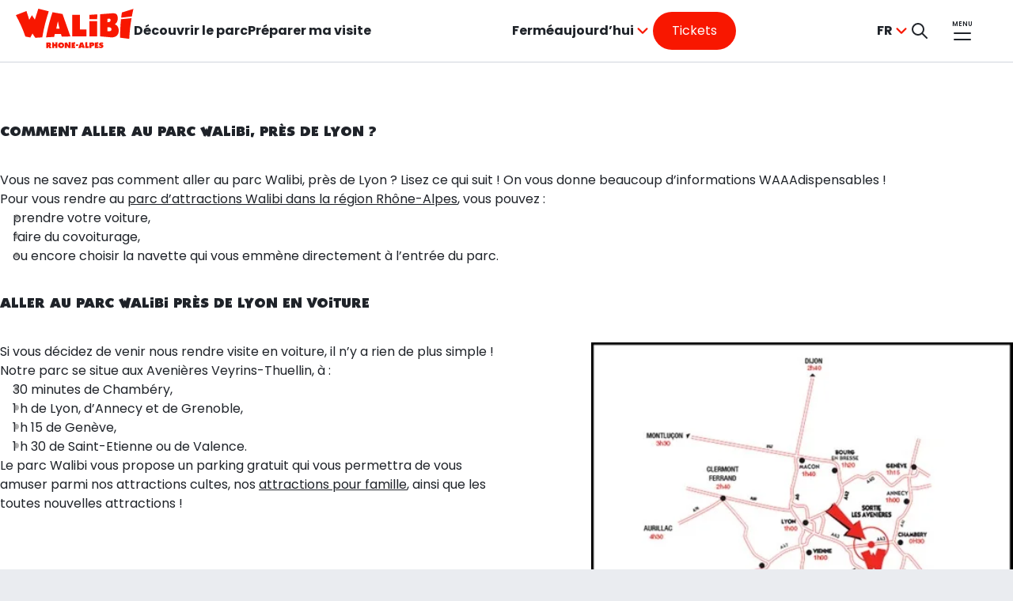

--- FILE ---
content_type: text/html;charset=utf-8
request_url: https://www.walibi.fr/fr/comment-aller-au-parc-walibi-pres-de-lyon
body_size: 17265
content:
<!DOCTYPE html>
<html lang="fr">
  <head>
    <meta charset="UTF-8"/>

    <!--BE IXF: JavaScript begin-->
    <!--Access to and use of BrightEdge AutoPilot - Self Connecting Pages is governed by the
      Infrastructure Product Terms located at: www.brightedge.com/infrastructure-product-terms.
      Customer acknowledges and agrees it has read, understands and agrees to be bound by the
      Infrastructure Product Terms. -->
    <script defer="defer" type="text/javascript" src="/.rum/@adobe/helix-rum-js@%5E2/dist/rum-standalone.js"></script>
<script src="//cdn.bc0a.com/autopilot/f00000000303875/autopilot_sdk.js"></script>
    <!--BE IXF: JavaScript end-->

    <title>Comment aller au parc Walibi, près de Lyon ?</title>
    <link rel="shortcut icon" href="/content/dam/wra/refdata/favicon/favicon.ico"/>
<link rel="apple-touch-icon" sizes="180x180" href="/content/dam/wra/refdata/favicon/apple-touch-icon.png"/>
<link rel="icon" type="image/png" sizes="32x32" href="/content/dam/wra/refdata/favicon/favicon-32x32.png"/>
<link rel="icon" type="image/png" sizes="16x16" href="/content/dam/wra/refdata/favicon/favicon-16x16.png"/>
<meta name="msapplication-TileColor" content="#ffffff"/>
<meta name="theme-color" content="#ffffff"/>
    
    <meta name="description" content="Vous ne savez pas comment aller au parc Walibi, près de Lyon ? Lisez ce qui suit ! On vous donne beaucoup d’informations WAAAdispensables !"/>
    <meta name="thumbnail"/>
    <meta name="template" content="page-content"/>
    <meta name="viewport" content="width=device-width, initial-scale=1"/>
    

    <meta name="google-site-verification" content="cInGFX9zhB5PmUdQOdR1Fh4rCDk3UFVd-gpWw2HVopI"/>

    
    
        <script>(function(w,d,s,l,i){w[l]=w[l]||[];w[l].push({'gtm.start':
new Date().getTime(),event:'gtm.js'});var f=d.getElementsByTagName(s)[0],
j=d.createElement(s),dl=l!='dataLayer'?'&l='+l:'';j.async=true;j.src=
'https://www.googletagmanager.com/gtm.js?id='+i+dl;f.parentNode.insertBefore(j,f);
})(window,document,'script','dataLayer','GTM\u002D5XPL2PK');

        </script>
    


    
    <link rel="canonical" href="https://www.walibi.fr/fr/comment-aller-au-parc-walibi-pres-de-lyon"/>


    
<link rel="alternate" href="https://www.walibi.fr/fr" hreflang="x-default"/>

    <link rel="alternate" hreflang="fr" href="https://www.walibi.fr/fr/comment-aller-au-parc-walibi-pres-de-lyon"/>


    
    
    <meta property="og:title" content="Comment aller au parc Walibi, près de Lyon ?"/>
    <meta property="og:type" content="website"/>
    <meta property="og:description"/>
    <meta property="og:image" content="/content/dam/wra/refdata/og/default.png/_jcr_content/renditions/social.png"/>
    <meta property="og:image:alt"/>
    <meta property="og:url" content="https://www.walibi.fr/fr/comment-aller-au-parc-walibi-pres-de-lyon"/>

    
    
    <!-- Preload Font Poppins -->
    <link rel="preload" href="/etc.clientlibs/cda/clientlibs/clientlib-static/resources/fonts/Poppins-Regular.ttf" as="font" crossorigin="anonymous"/>
    <link rel="preload" href="/etc.clientlibs/cda/clientlibs/clientlib-static/resources/fonts/Poppins-Regular.woff" as="font" crossorigin="anonymous"/>
    <link rel="preload" href="/etc.clientlibs/cda/clientlibs/clientlib-static/resources/fonts/Poppins-Regular.woff2" as="font" crossorigin="anonymous"/>
    <link rel="preload" href="/etc.clientlibs/cda/clientlibs/clientlib-static/resources/fonts/Poppins-SemiBold.ttf" as="font" crossorigin="anonymous"/>
    <link rel="preload" href="/etc.clientlibs/cda/clientlibs/clientlib-static/resources/fonts/Poppins-Bold.ttf" as="font" crossorigin="anonymous"/>
    
    
        <!-- Preload Font Walibi0615 -->
        <link rel="preload" href="/etc.clientlibs/cda/clientlibs/clientlib-static/resources/fonts/walibi0615.ttf" as="font" crossorigin="anonymous"/>
        <link rel="preload" href="/etc.clientlibs/cda/clientlibs/clientlib-static/resources/fonts/walibi0615.woff" as="font" crossorigin="anonymous"/>
        <link rel="preload" href="/etc.clientlibs/cda/clientlibs/clientlib-static/resources/fonts/walibi0615.woff2" as="font" crossorigin="anonymous"/>
        <link rel="preload" href="/etc.clientlibs/cda/clientlibs/clientlib-static/resources/fonts/walibi0615.otf" as="font" crossorigin="anonymous"/>
    
    
    
    
    
    
    
    
    


    
    
    

    

    
    
    <link rel="preload stylesheet" as="style" href="/etc.clientlibs/cda/clientlibs/clientlib-shared.lc-53a493963adcef188db8fb5c146d6f83-lc.css" type="text/css">
<link rel="preload stylesheet" as="style" href="/etc.clientlibs/cda/clientlibs/clientlib-grid.lc-e6065650f98abab5e7aa1e71b44836ac-lc.css" type="text/css">
<link rel="preload stylesheet" as="style" href="/etc.clientlibs/cda/clientlibs/clientlib-wra.lc-d073f4a5214659ae7ced357ac8e6e25c-lc.css" type="text/css">


    

    
    
    
    <script type="text/javascript">
        // Duration in milliseconds to wait while the Kameleoon application file is loaded
         var kameleoonLoadingTimeout = 1000;

         window.kameleoonQueue = window.kameleoonQueue || [];
         window.kameleoonStartLoadTime = new Date().getTime();
         if (! document.getElementById("kameleoonLoadingStyleSheet") && ! window.kameleoonDisplayPageTimeOut)
         {
             var kameleoonS = document.getElementsByTagName("script")[0];
             var kameleoonCc = "* { visibility: hidden !important; background-image: none !important; }";
             var kameleoonStn = document.createElement("style");
             kameleoonStn.type = "text/css";
             kameleoonStn.id = "kameleoonLoadingStyleSheet";
             if (kameleoonStn.styleSheet)
             {
                 kameleoonStn.styleSheet.cssText = kameleoonCc;
             }
             else
             {
                 kameleoonStn.appendChild(document.createTextNode(kameleoonCc));
             }
             kameleoonS.parentNode.insertBefore(kameleoonStn, kameleoonS);
             window.kameleoonDisplayPage = function(fromEngine)
             {
                 if (!fromEngine)
                 {
                     window.kameleoonTimeout = true;
                 }
                 if (kameleoonStn.parentNode)
                 {
                     kameleoonStn.parentNode.removeChild(kameleoonStn);
                 }
             };
             window.kameleoonDisplayPageTimeOut = window.setTimeout(window.kameleoonDisplayPage, kameleoonLoadingTimeout);
         }
</script>
    <script type="text/javascript" src="//u61yb5bu69.kameleoon.eu/engine.js" async="true" fetchpriority="high"></script>

</head>
  <body class="page basicpage " id="page-7a41cdb510" data-cmp-link-accessibility-enabled data-cmp-link-accessibility-text="s’ouvre dans un nouvel onglet" data-cmp-data-layer-enabled>
  <div data-tracking='{&#34;event&#34;:&#34;dataLayer_ready&#34;,&#34;env_device&#34;:&#34;desktop&#34;,&#34;env_language&#34;:&#34;fr&#34;,&#34;env_template&#34;:&#34;page-content&#34;,&#34;env_work&#34;:&#34;prod&#34;,&#34;env_currency&#34;:&#34;EUR&#34;,&#34;page_id&#34;:&#34;comment-aller-au-parc-walibi-pres-de-lyon&#34;,&#34;page_name&#34;:&#34;Comment aller au parc Walibi, près de Lyon ?&#34;,&#34;theme_page&#34;:&#34;wra&#34;,&#34;page_chapter1&#34;:&#34;comment-aller-au-parc-walibi-pres-de-lyon&#34;,&#34;page_filter&#34;:0}' data-controller="page-tracking" style="visibility: hidden; width: 1px; height: 1px; position: absolute;">
</div>
  <script id="captcha-script" async defer src="https://cdn.captchafox.com/api.js"></script>

<div class="captchafox" data-sitekey="sk_UtHywv1Gpx4HYWhbZ0dis97AOS49E" data-mode="hidden"></div>

  
    
        <noscript>
            <iframe src="https://www.googletagmanager.com/ns.html?id='GTM\u002D5XPL2PK'" height="0" width="0" style="display:none;visibility:hidden"></iframe>
        </noscript>
    


  

  <script type="application/ld+json">
    {"name":"Comment aller au parc Walibi, près de Lyon ?","url":"https://www.walibi.fr/fr/comment-aller-au-parc-walibi-pres-de-lyon","@context":"https://schema.org","@type":"WebPage"}
    </script>
    <div id="top"></div>
    
    
      




      
<div class="root_container container responsivegrid">

    
    <div id="container-b78c330f32" class="cmp-container">
        


<div class="aem-Grid aem-Grid--12 aem-Grid--default--12 ">
    
    <div class="experiencefragment aem-GridColumn aem-GridColumn--default--12">
<div id="experiencefragment-9aa122bdca" class="cmp-experiencefragment cmp-experiencefragment--header"><div class="xfpage page basicpage">


    
    <div id="container-4679ca21fb" class="cmp-container">
        


<div class="aem-Grid aem-Grid--12 aem-Grid--default--12 ">
    
    <div class="header aem-GridColumn aem-GridColumn--default--12">
  
  
  
  <header role="banner" class="cmp-header cmp-header--medium-space cmp-header--small-space" data-controller="header" data-controller-always="true" data-auth-callback="/bin/auth/wra/callback">
    <a href="#main" class="cmp-header__skip-content-link">Aller au contenu principal</a>
    <div class="cmp-header__wrapper" data-controller="popup-menu">
      <div class="cmp-header__left">
        <div class="logo image"><div data-cmp-is="logo" data-cmp-src="/content/experience-fragments/wra/fr/b2c/header/master/_jcr_content/root/header/logo.coreimg{.width}.svg/1710343837893/wra.svg" data-asset-id="441affde-d4d0-4efc-9959-8ef8e5c64bb7" data-cmp-filereference="/content/dam/wra/logos/wra.svg" id="logo-ec06fde564" data-cmp-data-layer="{&#34;logo-ec06fde564&#34;:{&#34;@type&#34;:&#34;wra/components/atoms/logo&#34;,&#34;repo:modifyDate&#34;:&#34;2024-03-13T15:30:37Z&#34;,&#34;xdm:linkURL&#34;:&#34;/fr&#34;,&#34;image&#34;:{&#34;repo:id&#34;:&#34;441affde-d4d0-4efc-9959-8ef8e5c64bb7&#34;,&#34;repo:modifyDate&#34;:&#34;2023-10-20T17:37:33Z&#34;,&#34;@type&#34;:&#34;image/svg+xml&#34;,&#34;repo:path&#34;:&#34;/content/dam/wra/logos/wra.svg&#34;}}}" data-cmp-hook-image="imageV3" class="cmp-header__logo" itemscope itemtype="http://schema.org/ImageObject">
 <a class="cmp-header__logo__link" data-cmp-clickable href="/fr">
     <img src="/content/experience-fragments/wra/fr/b2c/header/master/_jcr_content/root/header/logo.coreimg.svg/1710343837893/wra.svg" class="cmp-header__logo__image" itemprop="contentUrl" alt="Walibi Rhône-Alpes"/>
 </a>
</div>

    
</div>

        <div class="header-quicklinks"><div class="cmp-header__quicklinks">
  <a href="/fr/decouvrir-le-parc" class="cmp-header__quicklink" data-controller="click-tracking">Découvrir le parc</a>

  <a href="/fr/preparer-ma-visite" class="cmp-header__quicklink" data-controller="click-tracking">Préparer ma visite</a>
</div></div>

      </div>

      <div class="cmp-header__info">
        <div class="opening-hours">
  <div>
    <div data-controller="popup-menu">
      <div class="cmp-popup-menu__container" data-controller="calendar-opener">
        <button data-is-hoverable="true" role="combobox" aria-controls="calendar-panel-opening-hours-1573659094" aria-haspopup="dialog" aria-expanded="false" aria-describedby="calendar-instruction-opening-hours-1573659094" class="cmp-languagenavigation__active-item-btn cmp-popup-menu__dropdown toggle__trigger">

          

          
            <span>
              Fermé</span>
            
            <span>aujourd’hui</span>
            
            
          
          <div class="cmp-icon cmp-icon--chevron-down"></div>
        </button>

        <span class="sr-only" id="calendar-instruction-opening-hours-1573659094">Appuyez sur la touche Entrée pour accéder au calendrier</span>

        <div class="cmp-popup-menu__calendar" role="dialog" id="calendar-panel-opening-hours-1573659094">
          <div class="calendar">
  <!-- author mode -->
  <p class="cmp-calendar__author">Edit Calendar</p>

  <div class="cmp-calendar cmp-calendar--opening-hours" data-controller="calendar" data-closed="Fermé" data-sold-out="Épuisé" data-crowdy="Foule" data-tooltip-label="Informations sur les prix" data-from="àpd" data-from-to="de {0} à {1}" data-api-endpoint="/content/experience-fragments/wra/fr/b2c/header/master/jcr:content/root/header/opening-hours/calendar.calendar.json" data-lang="fr" data-include-next="true" data-locale="fr-FR" role="application" aria-label="Calendrier" id="calendar-921066613">
    
      
  <div class="loading-indicator has-background">
    <div class="cmp-loading-indicator" role="alert" aria-live="assertive">
      <div class="cmp-loading-indicator__wrapper">
        <span class="cmp-loading-indicator__spinner">
          <svg class="cmp-loading-indicator__spinner__foreground" viewBox="0 0 64 64" xmlns="http://www.w3.org/2000/svg" preserveAspectRatio="xMinYMin meet" aria-hidden="true">
            <circle cx="50%" cy="50%" r="28" pathLength="1"></circle>
          </svg>
          <svg class="cmp-loading-indicator__spinner__background" viewBox="0 0 64 64" fill="none" xmlns="http://www.w3.org/2000/svg" aria-hidden="true">
            <circle cx="50%" cy="50%" r="28" pathLength="1"></circle>
          </svg>
        </span>
        <div class="cmp-loading-indicator__text ">
          Chargement...
        </div>
      </div>
    </div>
  </div>


      <div class="cmp-calendar__pager">
        <div class="cmp-calendar__calendar-container">
          <div class="cmp-calendar__calendar-navigation">
            <button class="cmp-calendar__previous" aria-label="mois précédent" aria-controls="calendar-container-calendar-921066613" type="button">
              <span class="cmp-icon cmp-icon--small-chevron-left"></span>
            </button>
            <div tabindex="0" class="cmp-calendar__date"></div>
            <button class="cmp-calendar__next" aria-label="mois suivant" aria-controls="calendar-container-calendar-921066613" type="button">
              <span class="cmp-icon cmp-icon--small-chevron-right"></span>
            </button>
          </div>

          <div class="cmp-calendar__pager-container" id="calendar-container-calendar-921066613"></div>

          <div class="cmp-calendar__events-list-container">
            <ul class="cmp-calendar__events-list"></ul>
          </div>
          
          
        </div>

        <div id="calendar-921066613-status" class="cmp-calendar__current-container">
          
          <div class="cmp-calendar__current-mobile">
            <span class="cmp-calendar__current-mobile-hours-title">
              Heures d’ouverture
              <span class="cmp-icon cmp-icon--clock" aria-hidden="true"></span>
            </span>
            <p class="cmp-calendar__current-mobile-hours"></p>
          </div>
          <section class="cmp-calendar__current">
            <span class="cmp-calendar__current-date"></span>
            <div class="cmp-calendar__openings">
              <span class="cmp-calendar__current-hours-title">
                Heures d’ouverture
                <span class="cmp-icon cmp-icon--clock" aria-hidden="true"></span>
              </span>
              <p class="cmp-calendar__current-hours" aria-hidden="true"></p>
              <span class="sr-only"></span>
            </div>
            <div class="cmp-calendar__current-events"></div>
            <p class="cmp-calendar__current-ticket"></p>
            <div class="weathercomponent"></div>
          </section>
          
          
        </div>
      </div>
    
  </div>
</div>

        </div>
      </div>
    </div>
  </div>

</div>

        
        <div class="cmp-header-info__button">
          <div class="button cmp-button--primary align-left">






<a id="button-865986988" class="cmp-button" data-cmp-clickable data-cmp-data-layer="{&#34;button-aa9834f3f1&#34;:{&#34;@type&#34;:&#34;wra/components/atoms/button&#34;,&#34;repo:modifyDate&#34;:&#34;2024-03-15T11:23:45Z&#34;,&#34;dc:title&#34;:&#34;Tickets&#34;,&#34;xdm:linkURL&#34;:&#34;/fr/nos-offres&#34;}}" data-controller="click-tracking" href="/fr/nos-offres">
  
  <span class="cmp-button__text">Tickets</span>
  
  

</a>

    
</div>

        </div>
      </div>

      <div class="cmp-header__icons ">
        <div class="languagenavigation"><div class="cmp-popup-menu" data-controller="popup-menu">
  <nav class="cmp-popup-menu__container" title="Choisir la langue">
    <button class="cmp-popup-menu__dropdown toggle__trigger" aria-expanded="false" title="Le site est actuellement en  French" aria-controls="languagenavigation-1198153202">
      <abbr class="cmp-languagenavigation__current-lang">fr</abbr>
      <div class="cmp-icon cmp-icon--chevron-down"></div>
    </button>
  <ul class="cmp-popup-menu__group" id="languagenavigation-1198153202">
    
  <li class="cmp-popup-menu__item" data-cmp-data-layer="{&#34;languagenavigation-bc8077563e-item-7a41cdb510&#34;:{&#34;@type&#34;:&#34;wra/components/structure/languagenavigation/item&#34;,&#34;repo:modifyDate&#34;:&#34;2024-03-14T15:16:09Z&#34;,&#34;dc:title&#34;:&#34;FR&#34;,&#34;xdm:linkURL&#34;:&#34;/fr/comment-aller-au-parc-walibi-pres-de-lyon&#34;}}">
    
  <a data-cmp-clickable class="cmp-popup-menu__link " title="FR - Visitez notre site en French" hreflang="fr" lang="fr" rel="alternate" aria-current="true" href="/fr/comment-aller-au-parc-walibi-pres-de-lyon">FR</a>

    
  </li>

  </ul>
</nav>
</div>

    

</div>


        <div class="cmp-search">
          <div class="search">
<div class="cmp-header__search-container">
    <a href="/fr/recherche" class="cmp-header__search">
        <svg role="img" width="20" height="20" viewBox="0 0 20 20" fill="none" xmlns="http://www.w3.org/2000/svg">
            <title>Rechercher</title>
            <path d="M19 19L13.0001 13M15 8C15 11.866 11.866 15 8 15C4.13401 15 1 11.866 1 8C1 4.13401 4.13401 1 8 1C11.866 1 15 4.13401 15 8Z" stroke="currentColor" stroke-width="2" stroke-linecap="round" stroke-linejoin="round"/>
        </svg>
    </a>
</div></div>

        </div>

        <!-- account dropdown -->
        

        <button class="cmp-header__menu-btn cmp-header__menu-btn--label-top" aria-expanded="false" aria-controls="header-navigation-menu">
          <span class="cmp-header__menu-label">Menu</span>
        </button>
      </div>
      <div class="navigation">
  <nav role="navigation" class="navigation-menu" style="
      --custom-left-section:var(--color-white-background);
      --custom-right-section:var(--color-gray-100);
      --custom-left-active:var(--color-gray-900);
      --custom-left-inactive:var(--color-gray-400);
      --custom-right-active:var(--color-gray-900);
      --custom-right-inactive:var(--color-gray-400);
      --custom-right-hover:var(--color-gray-900);
      --custom-side-link-title:var(--color-gray-900);" id="header-navigation-menu">
    <div class="cmp-navigation-menu" data-controller="navigation-menu">
      
  <div class="cmp-navigation-menu__mobile-top">
    <button class="cmp-navigation-menu__logo-button">
      <div class="logo image cmp-navigation-menu__logo-button-image">

    
</div>

    </button>
    <div class="cmp-navigation-menu__top-links">
      <div class="cmp-navigation-menu__buttons">
        <a class="cmp-navigation-menu__top-link cmp-icon--search" href="/fr/recherche">Rechercher</a>
        <!-- my account dropdown -->
        
        <button class="cmp-navigation-menu__close-button cmp-icon--cross" aria-label="Fermez le menu de navigation">Fermer</button>
      </div>
    </div>
  </div>


      <div class="cmp-navigation-menu__main">
        <button class="cmp-navigation-menu__back-button cmp-icon--chevron-left">Retour</button>
        <div class="cmp-navigation-menu__split">
          <div class="mascot image">

    

</div>

        </div>

        
  <ul class="cmp-navigation-menu__section-list" role="tablist" aria-label="Navigation dans les sections principales" aria-orientation="vertical">
    <li>
      <button role="tab" class="cmp-navigation-menu__section-button" data-ref="Découvrir le parc" id="Découvrir le parc" aria-controls="Panel Découvrir le parc">Découvrir le parc
        <span class="cmp-navigation-menu__chevron cmp-icon--chevron-left"></span>
      </button>
    </li>
  
    <li>
      <button role="tab" class="cmp-navigation-menu__section-button" data-ref="Préparer ma visite" id="Préparer ma visite" aria-controls="Panel Préparer ma visite">Préparer ma visite
        <span class="cmp-navigation-menu__chevron cmp-icon--chevron-left"></span>
      </button>
    </li>
  </ul>


        
  <ul class="cmp-navigation-menu__secondary-list">
     
      <li><a class="cmp-navigation-menu__secondary-link" href="/fr/nos-offres" target="_self">Tickets et abonnements
        <span class="cmp-navigation-menu__chevron cmp-icon--chevron-left"></span>
        </a>
      </li>
     
      <li><a class="cmp-navigation-menu__secondary-link" href="/fr/billetterie-entreprise-et-groupes" target="_self">Billetterie entreprises et groupes
        <span class="cmp-navigation-menu__chevron cmp-icon--chevron-left"></span>
        </a>
      </li>
     
      <li><a class="cmp-navigation-menu__secondary-link" href="/fr/jobs" target="_self">Offres d&#39;emploi
        <span class="cmp-navigation-menu__chevron cmp-icon--chevron-left"></span>
        </a>
      </li>
     
      <li><a class="cmp-navigation-menu__secondary-link" href="/fr/espace-presse" target="_self">Presse
        <span class="cmp-navigation-menu__chevron cmp-icon--chevron-left"></span>
        </a>
      </li>
     
      <li><a class="cmp-navigation-menu__secondary-link" href="/fr/foire-aux-questions" target="_self">Questions fréquentes
        <span class="cmp-navigation-menu__chevron cmp-icon--chevron-left"></span>
        </a>
      </li>
     
      <li><a class="cmp-navigation-menu__secondary-link" href="/fr/contact-formulaire" target="_self">Contactez-nous
        <span class="cmp-navigation-menu__chevron cmp-icon--chevron-left"></span>
        </a>
      </li>
    
    <li>
      <button type="button" class="cmp-navigation-menu__secondary-link cmp-navigation-menu__openings-button" data-ref="openingHours">
        Heures d’ouverture
        <span class="cmp-navigation-menu__chevron cmp-icon--chevron-left"></span>
      </button>
    </li>
  </ul>


        
  <div class="cmp-navigation-menu__desktop-bottom-left">
    <div class="cmp-navigation-menu__buttons">
      <span class="cmp-navigation-menu__openings">Fermé aujourd’hui</span>
      
    </div>
    <div class="button cmp-navigation-menu__buy-container">
      <div class="button cmp-button--primary">






<a id="button-1753931979" class="cmp-button" data-cmp-clickable data-cmp-data-layer="{&#34;button-e6eb9b26b0&#34;:{&#34;@type&#34;:&#34;wra/components/atoms/button&#34;,&#34;repo:modifyDate&#34;:&#34;2024-03-15T11:41:56Z&#34;,&#34;dc:title&#34;:&#34;Tickets&#34;,&#34;xdm:linkURL&#34;:&#34;/fr/nos-offres&#34;}}" data-controller="click-tracking" href="/fr/nos-offres">
  
  

  <span class="cmp-button__text">Tickets</span>
  
</a>

    
</div>

    </div>
  </div>


        
  


        
  <div class="cmp-navigation-menu__mobile-buttons">
    <button class="cmp-navigation-menu__mobile-link cmp-navigation-menu__language-toggle cmp-icon--globe">FR</button>
    <a class="cmp-navigation-menu__mobile-link cmp-icon--search" href="/fr/recherche">Rechercher</a>
    <!-- my account link -->
    
  </div>


        
  <div class="cmp-navigation-menu__link-list-container">
    <ul class="cmp-navigation-menu__link-list">
      <li>
        <ul class="cmp-navigation-menu__link-sub-list" data-ref="Découvrir le parc" role="tabpanel" id="Panel Découvrir le parc" aria-labelledby="Découvrir le parc">
          <li><a class="cmp-navigation-menu__link is-main" href="/fr/decouvrir-le-parc">Découvrir le parc</a></li>
        
          <li><a class="cmp-navigation-menu__link " href="/fr/decouvrir-le-parc/les-temps-forts">Les temps forts  </a></li>
        
          <li><a class="cmp-navigation-menu__link " href="/fr/decouvrir-le-parc/attractions">Attractions</a></li>
        
          <li><a class="cmp-navigation-menu__link " href="/fr/decouvrir-le-parc/restaurants">Restaurants</a></li>
        
          <li><a class="cmp-navigation-menu__link " href="/fr/decouvrir-le-parc/boutiques">Boutiques</a></li>
        
          <li><a class="cmp-navigation-menu__link " href="/fr/decouvrir-le-parc/spectacles">Spectacles</a></li>
        </ul>
      </li>
      <li>
        <div class="cmp-navigation-menu__calendar-container" data-ref="openingHours">
          <div class="calendar">
  <!-- author mode -->
  <p class="cmp-calendar__author">Edit Calendar</p>

  <div class="cmp-calendar cmp-calendar--opening-hours" data-controller="calendar" data-closed="Fermé" data-sold-out="Épuisé" data-crowdy="Foule" data-tooltip-label="Informations sur les prix" data-from="àpd" data-from-to="de {0} à {1}" data-api-endpoint="/content/experience-fragments/wra/fr/b2c/header/master/jcr:content/root/header/navigation-menu/calendar.calendar.json" data-lang="fr" data-include-next="true" data-locale="fr-FR" role="application" aria-label="Calendrier" id="calendar-1463830953">
    
      
  <div class="loading-indicator has-background">
    <div class="cmp-loading-indicator" role="alert" aria-live="assertive">
      <div class="cmp-loading-indicator__wrapper">
        <span class="cmp-loading-indicator__spinner">
          <svg class="cmp-loading-indicator__spinner__foreground" viewBox="0 0 64 64" xmlns="http://www.w3.org/2000/svg" preserveAspectRatio="xMinYMin meet" aria-hidden="true">
            <circle cx="50%" cy="50%" r="28" pathLength="1"></circle>
          </svg>
          <svg class="cmp-loading-indicator__spinner__background" viewBox="0 0 64 64" fill="none" xmlns="http://www.w3.org/2000/svg" aria-hidden="true">
            <circle cx="50%" cy="50%" r="28" pathLength="1"></circle>
          </svg>
        </span>
        <div class="cmp-loading-indicator__text ">
          Chargement...
        </div>
      </div>
    </div>
  </div>


      <div class="cmp-calendar__pager">
        <div class="cmp-calendar__calendar-container">
          <div class="cmp-calendar__calendar-navigation">
            <button class="cmp-calendar__previous" aria-label="mois précédent" aria-controls="calendar-container-calendar-1463830953" type="button">
              <span class="cmp-icon cmp-icon--small-chevron-left"></span>
            </button>
            <div tabindex="0" class="cmp-calendar__date"></div>
            <button class="cmp-calendar__next" aria-label="mois suivant" aria-controls="calendar-container-calendar-1463830953" type="button">
              <span class="cmp-icon cmp-icon--small-chevron-right"></span>
            </button>
          </div>

          <div class="cmp-calendar__pager-container" id="calendar-container-calendar-1463830953"></div>

          <div class="cmp-calendar__events-list-container">
            <ul class="cmp-calendar__events-list"></ul>
          </div>
          
          
        </div>

        <div id="calendar-1463830953-status" class="cmp-calendar__current-container">
          
          <div class="cmp-calendar__current-mobile">
            <span class="cmp-calendar__current-mobile-hours-title">
              Heures d’ouverture
              <span class="cmp-icon cmp-icon--clock" aria-hidden="true"></span>
            </span>
            <p class="cmp-calendar__current-mobile-hours"></p>
          </div>
          <section class="cmp-calendar__current">
            <span class="cmp-calendar__current-date"></span>
            <div class="cmp-calendar__openings">
              <span class="cmp-calendar__current-hours-title">
                Heures d’ouverture
                <span class="cmp-icon cmp-icon--clock" aria-hidden="true"></span>
              </span>
              <p class="cmp-calendar__current-hours" aria-hidden="true"></p>
              <span class="sr-only"></span>
            </div>
            <div class="cmp-calendar__current-events"></div>
            <p class="cmp-calendar__current-ticket"></p>
            <div class="weathercomponent"></div>
          </section>
          
          
        </div>
      </div>
    
  </div>
</div>

        </div>
      <li>
    
      <li>
        <ul class="cmp-navigation-menu__link-sub-list" data-ref="Préparer ma visite" role="tabpanel" id="Panel Préparer ma visite" aria-labelledby="Préparer ma visite">
          <li><a class="cmp-navigation-menu__link is-main" href="/fr/preparer-ma-visite">Préparer ma visite</a></li>
        
          <li><a class="cmp-navigation-menu__link " href="/fr/preparer-ma-visite/comment-venir">Comment venir ?</a></li>
        
          <li><a class="cmp-navigation-menu__link " href="/fr/preparer-ma-visite/services">Services</a></li>
        
          <li><a class="cmp-navigation-menu__link " href="/fr/preparer-ma-visite/accessibilite-psh">Accessibilité PSH</a></li>
        
          <li><a class="cmp-navigation-menu__link " href="/fr/preparer-ma-visite/hebergeurs-partenaires">Hébergeurs partenaires</a></li>
        </ul>
      </li>
      <li>
        <div class="cmp-navigation-menu__calendar-container" data-ref="openingHours">
          <div class="calendar">
  <!-- author mode -->
  <p class="cmp-calendar__author">Edit Calendar</p>

  <div class="cmp-calendar cmp-calendar--opening-hours" data-controller="calendar" data-closed="Fermé" data-sold-out="Épuisé" data-crowdy="Foule" data-tooltip-label="Informations sur les prix" data-from="àpd" data-from-to="de {0} à {1}" data-api-endpoint="/content/experience-fragments/wra/fr/b2c/header/master/jcr:content/root/header/navigation-menu/calendar.calendar.json" data-lang="fr" data-include-next="true" data-locale="fr-FR" role="application" aria-label="Calendrier" id="calendar-1463830953">
    
      
  <div class="loading-indicator has-background">
    <div class="cmp-loading-indicator" role="alert" aria-live="assertive">
      <div class="cmp-loading-indicator__wrapper">
        <span class="cmp-loading-indicator__spinner">
          <svg class="cmp-loading-indicator__spinner__foreground" viewBox="0 0 64 64" xmlns="http://www.w3.org/2000/svg" preserveAspectRatio="xMinYMin meet" aria-hidden="true">
            <circle cx="50%" cy="50%" r="28" pathLength="1"></circle>
          </svg>
          <svg class="cmp-loading-indicator__spinner__background" viewBox="0 0 64 64" fill="none" xmlns="http://www.w3.org/2000/svg" aria-hidden="true">
            <circle cx="50%" cy="50%" r="28" pathLength="1"></circle>
          </svg>
        </span>
        <div class="cmp-loading-indicator__text ">
          Chargement...
        </div>
      </div>
    </div>
  </div>


      <div class="cmp-calendar__pager">
        <div class="cmp-calendar__calendar-container">
          <div class="cmp-calendar__calendar-navigation">
            <button class="cmp-calendar__previous" aria-label="mois précédent" aria-controls="calendar-container-calendar-1463830953" type="button">
              <span class="cmp-icon cmp-icon--small-chevron-left"></span>
            </button>
            <div tabindex="0" class="cmp-calendar__date"></div>
            <button class="cmp-calendar__next" aria-label="mois suivant" aria-controls="calendar-container-calendar-1463830953" type="button">
              <span class="cmp-icon cmp-icon--small-chevron-right"></span>
            </button>
          </div>

          <div class="cmp-calendar__pager-container" id="calendar-container-calendar-1463830953"></div>

          <div class="cmp-calendar__events-list-container">
            <ul class="cmp-calendar__events-list"></ul>
          </div>
          
          
        </div>

        <div id="calendar-1463830953-status" class="cmp-calendar__current-container">
          
          <div class="cmp-calendar__current-mobile">
            <span class="cmp-calendar__current-mobile-hours-title">
              Heures d’ouverture
              <span class="cmp-icon cmp-icon--clock" aria-hidden="true"></span>
            </span>
            <p class="cmp-calendar__current-mobile-hours"></p>
          </div>
          <section class="cmp-calendar__current">
            <span class="cmp-calendar__current-date"></span>
            <div class="cmp-calendar__openings">
              <span class="cmp-calendar__current-hours-title">
                Heures d’ouverture
                <span class="cmp-icon cmp-icon--clock" aria-hidden="true"></span>
              </span>
              <p class="cmp-calendar__current-hours" aria-hidden="true"></p>
              <span class="sr-only"></span>
            </div>
            <div class="cmp-calendar__current-events"></div>
            <p class="cmp-calendar__current-ticket"></p>
            <div class="weathercomponent"></div>
          </section>
          
          
        </div>
      </div>
    
  </div>
</div>

        </div>
      <li>
    </ul>
    <div class="mascot image cmp-navigation-menu__mascot">

    

</div>

  </div>


        
  

      </div>
      
  <div class="cmp-navigation-menu__mobile-bottom">
    <div class="cmp-navigation-menu-language">
      <p class="cmp-navigation-menu-language__label">Choisir la langue</p>
      <ul class="cmp-navigation-menu-language__list">
        <li>
          <p class="cmp-navigation-menu-language__item">FR</p>
          
        </li>
      </ul>
      <button type="button" class="cmp-navigation-menu-language__close" title="Fermer" tabindex="-1"></button>
    </div>
    <div class="button cmp-navigation-menu__buy-container">
      <div class="button cmp-button--primary cmp-navigation-menu__buy-button">






<a id="button-1753931979" class="cmp-button" data-cmp-clickable data-cmp-data-layer="{&#34;button-e6eb9b26b0&#34;:{&#34;@type&#34;:&#34;wra/components/atoms/button&#34;,&#34;repo:modifyDate&#34;:&#34;2024-03-15T11:41:56Z&#34;,&#34;dc:title&#34;:&#34;Tickets&#34;,&#34;xdm:linkURL&#34;:&#34;/fr/nos-offres&#34;}}" data-controller="click-tracking" href="/fr/nos-offres">
  
  

  <span class="cmp-button__text">Tickets</span>
  
</a>

    
</div>

      <div class="cmp-button--tertiary cmp-navigation-menu__cancel-button">
        <button type="button" class="cmp-button cmp-navigation-menu__cancel">
          <span class="cmp-button__text">Retour</span>
        </button>
      </div>
    </div>
  </div>

    </div>
  </nav>

</div>

    </div>
    <div id="main"></div>
    
    
  <div class="notification">
    <div class="cmp-notification" data-controller="notification"></div>
  </div>

  </div>
  
  <!-- Sign-up Popup -->
   
  <div>
    
  </header>

</div>

    
</div>

    </div>

    
</div>
</div>

    
</div>
<main class="container responsivegrid aem-GridColumn aem-GridColumn--default--12">

    
    <div id="container-b194942be6" class="cmp-container">
        


<div class="aem-Grid aem-Grid--12 aem-Grid--default--12 ">
    
    <div class="section cmp-section--white aem-GridColumn--default--none aem-GridColumn aem-GridColumn--default--12 aem-GridColumn--offset--default--0">

    


<div id="section-231885515" class="cmp-section " style="background-color: ;">
  
  <div class="cmp-section__wrapper cmp-section__wrapper--medium ">
    


<div class="aem-Grid aem-Grid--12 aem-Grid--default--12 ">
    
    <div class="title cmp-title--medium aem-GridColumn aem-GridColumn--default--12">
<div data-cmp-data-layer="{&#34;title-4ae71db952&#34;:{&#34;@type&#34;:&#34;core/wcm/components/title/v3/title&#34;,&#34;repo:modifyDate&#34;:&#34;2024-02-09T14:42:40Z&#34;,&#34;dc:title&#34;:&#34;    Comment aller au parc Walibi, près de Lyon ?  &#34;}}" id="title-4ae71db952" class="cmp-title" style="
         --title-link-hover-color: var(--color-link);">
  <h1 class="cmp-title__text ">
        Comment aller au parc Walibi, près de Lyon ?  
  </h1>
</div>

    

</div>
<div class="spacer cmp-spacer--small aem-GridColumn aem-GridColumn--default--12">
<div class="cmp-spacer " style="">
</div>
</div>
<div class="text aem-GridColumn aem-GridColumn--default--12">
<div data-cmp-data-layer="{&#34;text-b908727b47&#34;:{&#34;@type&#34;:&#34;/apps/cda/components/atoms/text&#34;,&#34;repo:modifyDate&#34;:&#34;2024-03-04T13:43:04Z&#34;,&#34;xdm:text&#34;:&#34;&lt;p>Vous ne savez pas comment aller au&amp;nbsp;parc&amp;nbsp;Walibi, près de Lyon ? Lisez ce qui suit ! On vous donne beaucoup d’informations WAAAdispensables !&lt;/p>\r\n&lt;p>Pour vous rendre au&amp;nbsp;&lt;a href=\&#34;https://www.walibi.fr/fr\&#34; target=\&#34;_blank\&#34; title=\&#34;Walibi Rhône-Alpes\&#34; rel=\&#34;noopener noreferrer\&#34;>parc&amp;nbsp;d’attractions&amp;nbsp;Walibi&amp;nbsp;dans la région Rhône-Alpes&lt;/a>, vous pouvez :&lt;br>\r\n&lt;/p>\r\n&lt;ul>\r\n&lt;li>prendre votre&amp;nbsp;voiture,&amp;nbsp;&lt;/li>\r\n&lt;li>faire du covoiturage,&lt;/li>\r\n&lt;li>ou encore choisir la&amp;nbsp;navette&amp;nbsp;qui vous emmène directement à l’entrée du&amp;nbsp;parc.&lt;/li>\r\n&lt;/ul>\r\n&#34;}}" id="text-b908727b47" class="cmp-text" data-controller="text" style="--color-text-link: inherit;
         --color-text-link-hover: var(--color-link);">
  
    <p>Vous ne savez pas comment aller au parc Walibi, près de Lyon ? Lisez ce qui suit ! On vous donne beaucoup d’informations WAAAdispensables !</p>
<p>Pour vous rendre au <a href="https://www.walibi.fr/fr" target="_blank" title="Walibi Rhône-Alpes" rel="noopener noreferrer">parc d’attractions Walibi dans la région Rhône-Alpes</a>, vous pouvez :<br />
</p>
<ul><li>prendre votre voiture, </li><li>faire du covoiturage,</li><li>ou encore choisir la navette qui vous emmène directement à l’entrée du parc.</li></ul>

  
</div>

    

</div>
<div class="spacer cmp-spacer--small aem-GridColumn aem-GridColumn--default--12">
<div class="cmp-spacer " style="">
</div>
</div>
<div class="title cmp-title--small aem-GridColumn--default--none aem-GridColumn aem-GridColumn--default--12 aem-GridColumn--offset--default--0">
<div data-cmp-data-layer="{&#34;title-5b984269dc&#34;:{&#34;@type&#34;:&#34;core/wcm/components/title/v3/title&#34;,&#34;repo:modifyDate&#34;:&#34;2024-02-08T14:40:22Z&#34;,&#34;dc:title&#34;:&#34;ALLER AU PARC WALIBI PRÈS DE LYON EN VOITURE&#34;}}" id="title-5b984269dc" class="cmp-title" style="
         --title-link-hover-color: var(--color-link);">
  <h2 class="cmp-title__text ">
    ALLER AU PARC WALIBI PRÈS DE LYON EN VOITURE
  </h2>
</div>

    

</div>
<div class="spacer cmp-spacer--small aem-GridColumn aem-GridColumn--default--12">
<div class="cmp-spacer " style="">
</div>
</div>
<div class="text aem-GridColumn--default--none aem-GridColumn aem-GridColumn--default--6 aem-GridColumn--offset--default--0">
<div data-cmp-data-layer="{&#34;text-4db54f7653&#34;:{&#34;@type&#34;:&#34;/apps/cda/components/atoms/text&#34;,&#34;repo:modifyDate&#34;:&#34;2024-05-27T12:54:53Z&#34;,&#34;xdm:text&#34;:&#34;&lt;p>Si vous décidez de venir nous rendre visite en&amp;nbsp;voiture, il n’y a rien de plus simple ! Notre&amp;nbsp;parc&amp;nbsp;se situe aux Avenières Veyrins-Thuellin, à :&lt;/p>\r\n&lt;ul>\r\n&lt;li>30 minutes de Chambéry,&lt;/li>\r\n&lt;li>1 h de Lyon, d’Annecy et de Grenoble,&lt;/li>\r\n&lt;li>1 h 15 de Genève,&lt;/li>\r\n&lt;li>1 h 30 de Saint-Etienne ou de Valence.&lt;/li>\r\n&lt;/ul>\r\n&lt;p>Le&amp;nbsp;parc&amp;nbsp;Walibi&amp;nbsp;vous propose un parking gratuit qui vous permettra de vous amuser parmi nos&amp;nbsp;attractions&amp;nbsp;cultes, nos&amp;nbsp;&lt;a href=\&#34;https://www.walibi.fr/fr/attractions-famille\&#34; title=\&#34;Walibi Rhône-Alpes\&#34;>attractions&amp;nbsp;pour famille&lt;/a>, ainsi que les toutes&amp;nbsp;nouvelles&amp;nbsp;attractions&amp;nbsp;!&lt;/p>\r\n&#34;}}" id="text-4db54f7653" class="cmp-text" data-controller="text" style="--color-text-link: inherit;
         --color-text-link-hover: var(--color-link);">
  
    <p>Si vous décidez de venir nous rendre visite en voiture, il n’y a rien de plus simple ! Notre parc se situe aux Avenières Veyrins-Thuellin, à :</p>
<ul><li>30 minutes de Chambéry,</li><li>1 h de Lyon, d’Annecy et de Grenoble,</li><li>1 h 15 de Genève,</li><li>1 h 30 de Saint-Etienne ou de Valence.</li></ul>
<p>Le parc Walibi vous propose un parking gratuit qui vous permettra de vous amuser parmi nos attractions cultes, nos <a href="https://www.walibi.fr/fr/attractions-famille" title="Walibi Rhône-Alpes">attractions pour famille</a>, ainsi que les toutes nouvelles attractions !</p>

  
</div>

    

</div>
<div class="image aem-GridColumn--default--none aem-GridColumn aem-GridColumn--default--5 aem-GridColumn--offset--default--1"><div data-cmp-is="image" data-cmp-widths="320,480,600,800,1024,1200,1600,2500" data-cmp-src="/adobe/dynamicmedia/deliver/dm-aid--c4ccc4b0-3c1a-4cf9-87f5-b1d1e5368153/walibi1.jpg?preferwebp=true&amp;width={width}&amp;quality=85" data-cmp-filereference="/content/dam/wra/images/Walibi1.jpg" id="image-d9ee3d9c6f" data-cmp-data-layer="{&#34;image-d9ee3d9c6f&#34;:{&#34;@type&#34;:&#34;wra/components/atoms/image&#34;,&#34;repo:modifyDate&#34;:&#34;2024-02-09T14:40:00Z&#34;,&#34;image&#34;:{&#34;repo:id&#34;:&#34;c4ccc4b0-3c1a-4cf9-87f5-b1d1e5368153&#34;,&#34;repo:modifyDate&#34;:&#34;2024-02-06T09:08:27Z&#34;,&#34;@type&#34;:&#34;image/jpeg&#34;,&#34;repo:path&#34;:&#34;/content/dam/wra/images/Walibi1.jpg&#34;}}}" data-cmp-hook-image="imageV3" class="cmp-image" itemscope itemtype="http://schema.org/ImageObject">
    
        <img src="/adobe/dynamicmedia/deliver/dm-aid--c4ccc4b0-3c1a-4cf9-87f5-b1d1e5368153/walibi1.jpg?preferwebp=true&quality=85" srcset="/adobe/dynamicmedia/deliver/dm-aid--c4ccc4b0-3c1a-4cf9-87f5-b1d1e5368153/walibi1.jpg?preferwebp=true&amp;width=320&amp;quality=85 320w,/adobe/dynamicmedia/deliver/dm-aid--c4ccc4b0-3c1a-4cf9-87f5-b1d1e5368153/walibi1.jpg?preferwebp=true&amp;width=480&amp;quality=85 480w,/adobe/dynamicmedia/deliver/dm-aid--c4ccc4b0-3c1a-4cf9-87f5-b1d1e5368153/walibi1.jpg?preferwebp=true&amp;width=600&amp;quality=85 600w,/adobe/dynamicmedia/deliver/dm-aid--c4ccc4b0-3c1a-4cf9-87f5-b1d1e5368153/walibi1.jpg?preferwebp=true&amp;width=800&amp;quality=85 800w,/adobe/dynamicmedia/deliver/dm-aid--c4ccc4b0-3c1a-4cf9-87f5-b1d1e5368153/walibi1.jpg?preferwebp=true&amp;width=1024&amp;quality=85 1024w,/adobe/dynamicmedia/deliver/dm-aid--c4ccc4b0-3c1a-4cf9-87f5-b1d1e5368153/walibi1.jpg?preferwebp=true&amp;width=1200&amp;quality=85 1200w,/adobe/dynamicmedia/deliver/dm-aid--c4ccc4b0-3c1a-4cf9-87f5-b1d1e5368153/walibi1.jpg?preferwebp=true&amp;width=1600&amp;quality=85 1600w,/adobe/dynamicmedia/deliver/dm-aid--c4ccc4b0-3c1a-4cf9-87f5-b1d1e5368153/walibi1.jpg?preferwebp=true&amp;width=2500&amp;quality=85 2500w" loading="lazy" class="cmp-image__image cmp-image__image--pos50-50 " itemprop="contentUrl" width="454" height="384" alt/>
    
    
    
</div>

    

</div>
<div class="spacer cmp-spacer--small aem-GridColumn aem-GridColumn--default--12">
<div class="cmp-spacer " style="">
</div>
</div>
<div class="text aem-GridColumn aem-GridColumn--default--12">
<div data-cmp-data-layer="{&#34;text-bf738705c7&#34;:{&#34;@type&#34;:&#34;/apps/cda/components/atoms/text&#34;,&#34;repo:modifyDate&#34;:&#34;2024-02-06T09:14:14Z&#34;,&#34;xdm:text&#34;:&#34;&lt;p>Aussi, sur notre site web nous avons mis en place un outil qui va grandement vous faciliter la vie ! Parce que, chez&amp;nbsp;Walibi, on aime les choses simples et le fun ! Il vous suffit d’entrer votre&amp;nbsp;ville de départ&amp;nbsp;pour que notre simulateur calcule directement votre itinéraire et les diverses informations de route. Si vous venez de loin et que vous pensez prendre l’avion, cela vous permettra également de vous orienter dans le cas où vous optiez pour une&amp;nbsp;voiture&amp;nbsp;de location ! Dans ces cas-là, pensez à réserver vos billets d&#39;avion&amp;nbsp;et votre&amp;nbsp;voiture&amp;nbsp;à l’avance pour plus d’avantages !&lt;/p>\r\n&#34;}}" id="text-bf738705c7" class="cmp-text" data-controller="text" style="--color-text-link: inherit;
         --color-text-link-hover: var(--color-link);">
  
    <p>Aussi, sur notre site web nous avons mis en place un outil qui va grandement vous faciliter la vie ! Parce que, chez Walibi, on aime les choses simples et le fun ! Il vous suffit d’entrer votre ville de départ pour que notre simulateur calcule directement votre itinéraire et les diverses informations de route. Si vous venez de loin et que vous pensez prendre l’avion, cela vous permettra également de vous orienter dans le cas où vous optiez pour une voiture de location ! Dans ces cas-là, pensez à réserver vos billets d&#39;avion et votre voiture à l’avance pour plus d’avantages !</p>

  
</div>

    

</div>
<div class="spacer cmp-spacer--small aem-GridColumn aem-GridColumn--default--12">
<div class="cmp-spacer " style="">
</div>
</div>
<div class="title cmp-title--small aem-GridColumn aem-GridColumn--default--12">
<div data-cmp-data-layer="{&#34;title-1c85ada60e&#34;:{&#34;@type&#34;:&#34;core/wcm/components/title/v3/title&#34;,&#34;repo:modifyDate&#34;:&#34;2024-02-08T14:40:38Z&#34;,&#34;dc:title&#34;:&#34;Choisir le covoiturage pour aller au parc Walibi&#34;}}" id="title-1c85ada60e" class="cmp-title" style="
         --title-link-hover-color: var(--color-link);">
  <h2 class="cmp-title__text ">
    Choisir le covoiturage pour aller au parc Walibi
  </h2>
</div>

    

</div>
<div class="spacer cmp-spacer--small aem-GridColumn aem-GridColumn--default--12">
<div class="cmp-spacer " style="">
</div>
</div>
<div class="text aem-GridColumn aem-GridColumn--default--12">
<div data-cmp-data-layer="{&#34;text-780ff4676c&#34;:{&#34;@type&#34;:&#34;/apps/cda/components/atoms/text&#34;,&#34;repo:modifyDate&#34;:&#34;2024-02-06T09:15:22Z&#34;,&#34;xdm:text&#34;:&#34;&lt;p>Le covoiturage peut être LA solution qui vous convient le mieux !&lt;/p>\r\n&lt;p>D’ailleurs, si vous partez en famille ou entre amis, c’est un moyen de&amp;nbsp;transport&amp;nbsp;plus que judicieux. Sachez que de nombreuses aires de covoiturage sont disponibles à Lyon et sa périphérie. Vous avez donc la possibilité de choisir celle qui est la plus proche de chez vous afin de minimiser les frais de déplacement !&lt;/p>\r\n&#34;}}" id="text-780ff4676c" class="cmp-text" data-controller="text" style="--color-text-link: inherit;
         --color-text-link-hover: var(--color-link);">
  
    <p>Le covoiturage peut être LA solution qui vous convient le mieux !</p>
<p>D’ailleurs, si vous partez en famille ou entre amis, c’est un moyen de transport plus que judicieux. Sachez que de nombreuses aires de covoiturage sont disponibles à Lyon et sa périphérie. Vous avez donc la possibilité de choisir celle qui est la plus proche de chez vous afin de minimiser les frais de déplacement !</p>

  
</div>

    

</div>
<div class="spacer cmp-spacer--small aem-GridColumn aem-GridColumn--default--12">
<div class="cmp-spacer " style="">
</div>
</div>
<div class="title cmp-title--small aem-GridColumn aem-GridColumn--default--12">
<div data-cmp-data-layer="{&#34;title-b0c4dffd51&#34;:{&#34;@type&#34;:&#34;core/wcm/components/title/v3/title&#34;,&#34;repo:modifyDate&#34;:&#34;2024-02-08T14:40:44Z&#34;,&#34;dc:title&#34;:&#34;Venir à Walibi Rhône-Alpes en navette&#34;}}" id="title-b0c4dffd51" class="cmp-title" style="
         --title-link-hover-color: var(--color-link);">
  <h2 class="cmp-title__text ">
    Venir à Walibi Rhône-Alpes en navette
  </h2>
</div>

    

</div>
<div class="spacer cmp-spacer--small aem-GridColumn aem-GridColumn--default--12">
<div class="cmp-spacer " style="">
</div>
</div>
<div class="text aem-GridColumn aem-GridColumn--default--12">
<div data-cmp-data-layer="{&#34;text-123bbb1afc&#34;:{&#34;@type&#34;:&#34;/apps/cda/components/atoms/text&#34;,&#34;repo:modifyDate&#34;:&#34;2024-02-06T09:16:36Z&#34;,&#34;xdm:text&#34;:&#34;&lt;p>La&amp;nbsp;navette&amp;nbsp;est un moyen de&amp;nbsp;transport&amp;nbsp;très pratique, surtout pour les personnes qui ne conduisent pas. Plusieurs&amp;nbsp;navettes&amp;nbsp;sont mises à disposition dans les principales villes comme Lyon, Chambéry ou Annecy.&lt;/p>\r\n&lt;ul>\r\n&lt;li>La&amp;nbsp;navette&amp;nbsp;au départ de Lyon,&lt;/li>\r\n&lt;li>La&amp;nbsp;navette&amp;nbsp;de Chambéry,&lt;/li>\r\n&lt;li>La&amp;nbsp;navette&amp;nbsp;de Villefontaine,&lt;/li>\r\n&lt;li>La&amp;nbsp;navette&amp;nbsp;de la&amp;nbsp;Tour&amp;nbsp;du&amp;nbsp;Pin,&lt;/li>\r\n&lt;li>La&amp;nbsp;navette&amp;nbsp;au départ d’Annecy.&lt;/li>\r\n&lt;/ul>\r\n&lt;p>Toutes ses&amp;nbsp;navettes&amp;nbsp;sont disponibles pendant la période du CarnaWAAAllll ! Pourquoi ne pas en profiter pour passer un agréable moment en famille et lâcher prise ! De plus, le&amp;nbsp;trajet&amp;nbsp;Lyon&amp;nbsp;Walibi&amp;nbsp;par exemple, se fait en approximativement 1 h. Vous aurez largement de quoi en profiter toute la&amp;nbsp;journée&amp;nbsp;une fois sur place !&lt;/p>\r\n&lt;p>Vous avez également la possibilité de prendre le&amp;nbsp;train&amp;nbsp;à la&amp;nbsp;gare&amp;nbsp;de votre choix. Le&amp;nbsp;train&amp;nbsp;est un moyen de&amp;nbsp;transport&amp;nbsp;qui vous permettra également de vous détendre sans avoir à penser quel itinéraire vous devez suivre. En plus, vous allez tellement passer une&amp;nbsp;journée&amp;nbsp;incroyable que vous serez heureux de pouvoir vous reposer sur le&amp;nbsp;trajet&amp;nbsp;du retour ! Il existe aussi des lignes de&amp;nbsp;bus&amp;nbsp;pour vous emmener à&amp;nbsp;Walibi&amp;nbsp;!&lt;/p>\r\n&#34;}}" id="text-123bbb1afc" class="cmp-text" data-controller="text" style="--color-text-link: inherit;
         --color-text-link-hover: var(--color-link);">
  
    <p>La navette est un moyen de transport très pratique, surtout pour les personnes qui ne conduisent pas. Plusieurs navettes sont mises à disposition dans les principales villes comme Lyon, Chambéry ou Annecy.</p>
<ul><li>La navette au départ de Lyon,</li><li>La navette de Chambéry,</li><li>La navette de Villefontaine,</li><li>La navette de la Tour du Pin,</li><li>La navette au départ d’Annecy.</li></ul>
<p>Toutes ses navettes sont disponibles pendant la période du CarnaWAAAllll ! Pourquoi ne pas en profiter pour passer un agréable moment en famille et lâcher prise ! De plus, le trajet Lyon Walibi par exemple, se fait en approximativement 1 h. Vous aurez largement de quoi en profiter toute la journée une fois sur place !</p>
<p>Vous avez également la possibilité de prendre le train à la gare de votre choix. Le train est un moyen de transport qui vous permettra également de vous détendre sans avoir à penser quel itinéraire vous devez suivre. En plus, vous allez tellement passer une journée incroyable que vous serez heureux de pouvoir vous reposer sur le trajet du retour ! Il existe aussi des lignes de bus pour vous emmener à Walibi !</p>

  
</div>

    

</div>
<div class="spacer cmp-spacer--small aem-GridColumn aem-GridColumn--default--12">
<div class="cmp-spacer " style="">
</div>
</div>
<div class="title cmp-title--small aem-GridColumn aem-GridColumn--default--12">
<div data-cmp-data-layer="{&#34;title-de449a23c4&#34;:{&#34;@type&#34;:&#34;core/wcm/components/title/v3/title&#34;,&#34;repo:modifyDate&#34;:&#34;2024-02-08T14:40:52Z&#34;,&#34;dc:title&#34;:&#34;Destination Walibi Rhône-Alpes !&#34;}}" id="title-de449a23c4" class="cmp-title" style="
         --title-link-hover-color: var(--color-link);">
  <h2 class="cmp-title__text ">
    Destination Walibi Rhône-Alpes !
  </h2>
</div>

    

</div>
<div class="spacer cmp-spacer--small aem-GridColumn aem-GridColumn--default--12">
<div class="cmp-spacer " style="">
</div>
</div>
<div class="text aem-GridColumn aem-GridColumn--default--12">
<div data-cmp-data-layer="{&#34;text-1bb9c26c5f&#34;:{&#34;@type&#34;:&#34;/apps/cda/components/atoms/text&#34;,&#34;repo:modifyDate&#34;:&#34;2024-02-06T09:17:42Z&#34;,&#34;xdm:text&#34;:&#34;&lt;p>Vous voyagez en famille, entre amis, et souhaitez venir visiter et vous amuser dans notre parc d’attractions ? Optez pour l’un de ces moyens de transport ! Ou, pourquoi pas prendre le taxi ? Notre parc est très facile d’accès et un parking gratuit est à votre disposition.&lt;/p>\r\n&lt;p>Pour plus d’informations au sujet :&lt;/p>\r\n&lt;ul>&lt;li>des horaires des navettes et leur tarif,&lt;/li>&lt;li>les heures d&amp;#39;ouverture du parc,&lt;/li>&lt;li>du prix du billet d&amp;#39;entrée au parc pour un adulte, un enfant, un groupe,&lt;/li>&lt;li>les horaires d&amp;#39;ouverture du parc, etc.&lt;/li>&lt;/ul>\r\n&lt;p>Vous pouvez contacter notre ligne d’assistance qui se fera un plaisir de vous renseigner et de vous proposer les meilleurs tarifs (sous conditions d&amp;#39;éligibilité) ! Découvrez notre parc à thème unique en France. Un lieu qui ravira les petits et les grands !&lt;/p>\r\n&#34;}}" id="text-1bb9c26c5f" class="cmp-text" data-controller="text" style="--color-text-link: inherit;
         --color-text-link-hover: var(--color-link);">
  
    <p>Vous voyagez en famille, entre amis, et souhaitez venir visiter et vous amuser dans notre parc d’attractions ? Optez pour l’un de ces moyens de transport ! Ou, pourquoi pas prendre le taxi ? Notre parc est très facile d’accès et un parking gratuit est à votre disposition.</p>
<p>Pour plus d’informations au sujet :</p>
<ul><li>des horaires des navettes et leur tarif,</li><li>les heures d&#39;ouverture du parc,</li><li>du prix du billet d&#39;entrée au parc pour un adulte, un enfant, un groupe,</li><li>les horaires d&#39;ouverture du parc, etc.</li></ul>
<p>Vous pouvez contacter notre ligne d’assistance qui se fera un plaisir de vous renseigner et de vous proposer les meilleurs tarifs (sous conditions d&#39;éligibilité) ! Découvrez notre parc à thème unique en France. Un lieu qui ravira les petits et les grands !</p>

  
</div>

    

</div>
<div class="spacer cmp-spacer--small aem-GridColumn aem-GridColumn--default--12">
<div class="cmp-spacer " style="">
</div>
</div>
<div class="text aem-GridColumn aem-GridColumn--default--12">
<div data-cmp-data-layer="{&#34;text-bfd5cfe206&#34;:{&#34;@type&#34;:&#34;/apps/cda/components/atoms/text&#34;,&#34;repo:modifyDate&#34;:&#34;2024-03-14T15:48:55Z&#34;,&#34;xdm:text&#34;:&#34;&lt;p>&lt;span style=\&#34;color: rgb(0,0,0);\&#34;>&lt;span style=\&#34;color: rgb(0,0,0);\&#34;>Vous pouvez également consulter t&lt;/span>outes les autres questions posées :&lt;br>\r\n&lt;/span>&lt;a href=\&#34;https://www.walibi.fr/fr/comment-se-rendre-walibi-rhone-alpes\&#34;>Comment se rendre à&amp;nbsp;Walibi Rhône-Alpes&amp;nbsp;?&lt;/a>&lt;br>\r\n&lt;a href=\&#34;https://www.walibi.fr/fr/envie-de-visiter-le-parc-walibi-pendant-vos-vacances\&#34;>Envie de visiter le&amp;nbsp;parc Walibi&amp;nbsp;pendant vos vacances ?&lt;/a>&lt;br>\r\n&lt;a href=\&#34;https://www.walibi.fr/fr/quel-est-le-meilleur-moment-de-lannee-pour-visiter-le-parc-walibi\&#34;>C&#39;est quand le meilleur moment, du jour ou de l&#39;année, pour visiter ce&amp;nbsp;parc&amp;nbsp;?&lt;/a>&lt;a href=\&#34;https://www.walibi.fr/fr/vous-voulez-decouvrir-un-parc-dattractions-incroyables-dans-la-region-rhone-alpes\&#34;>Vous voulez&amp;nbsp;découvrir&amp;nbsp;des parcs d&#39;attractions&amp;nbsp;incroyables en région&amp;nbsp;Rhône-Alpes&amp;nbsp;?&lt;/a>&lt;br>\r\n&lt;a href=\&#34;https://www.walibi.fr/fr/quelles-sont-les-dates-et-horaires-douverture-des-parcs-walibi\&#34;>Quelles sont les dates et horaires d&#39;ouverture&amp;nbsp;des parcs&amp;nbsp;Walibi&amp;nbsp;?&lt;/a>&lt;br>\r\n&lt;a href=\&#34;https://www.walibi.fr/fr/vous-cherchez-un-parc-dattractions-proximite-de-chez-vous-pour-passer-une-belle-journee\&#34;>Vous cherchez un&amp;nbsp;parc d&#39;attractions&amp;nbsp;à proximité de chez vous pour passer une belle&amp;nbsp;journée&amp;nbsp;?&lt;/a>&lt;/p>\r\n&#34;}}" id="text-bfd5cfe206" class="cmp-text" data-controller="text" style="--color-text-link: inherit;
         --color-text-link-hover: var(--color-link);">
  
    <p><span style="	color: rgb(0,0,0);
"><span style="	color: rgb(0,0,0);
">Vous pouvez également consulter t</span>outes les autres questions posées :<br />
</span><a href="https://www.walibi.fr/fr/comment-se-rendre-walibi-rhone-alpes">Comment se rendre à Walibi Rhône-Alpes ?</a><br />
<a href="https://www.walibi.fr/fr/envie-de-visiter-le-parc-walibi-pendant-vos-vacances">Envie de visiter le parc Walibi pendant vos vacances ?</a><br />
<a href="https://www.walibi.fr/fr/quel-est-le-meilleur-moment-de-lannee-pour-visiter-le-parc-walibi">C&#39;est quand le meilleur moment, du jour ou de l&#39;année, pour visiter ce parc ?</a><a href="https://www.walibi.fr/fr/vous-voulez-decouvrir-un-parc-dattractions-incroyables-dans-la-region-rhone-alpes">Vous voulez découvrir des parcs d&#39;attractions incroyables en région Rhône-Alpes ?</a><br />
<a href="https://www.walibi.fr/fr/quelles-sont-les-dates-et-horaires-douverture-des-parcs-walibi">Quelles sont les dates et horaires d&#39;ouverture des parcs Walibi ?</a><br />
<a href="https://www.walibi.fr/fr/vous-cherchez-un-parc-dattractions-proximite-de-chez-vous-pour-passer-une-belle-journee">Vous cherchez un parc d&#39;attractions à proximité de chez vous pour passer une belle journée ?</a></p>

  
</div>

    

</div>

    
</div>

  </div>
</div>
</div>
<div class="experiencefragment aem-GridColumn aem-GridColumn--default--12">
<div id="experiencefragment-0c354a05a1" class="cmp-experiencefragment cmp-experiencefragment--banniere-application-mobile">


    
    <div id="container-8cc002c258" class="cmp-container">
        


<div class="aem-Grid aem-Grid--12 aem-Grid--default--12 ">
    
    <div class="mobile-app-banner cmp-section--angled-top aem-GridColumn aem-GridColumn--default--12">
  <div class="cmp-mobile-app-banner">
    <div class="cmp-app-banner u-color--white" style="background-color: var(--color-gray-800);" data-controller="mobile-app-banner">
      <div class="cmp-app-banner__container">
        <!-- floating icon -->
        
  


        <div class="cmp-app-banner__image">
          <div class="image"><div data-cmp-is="image" data-cmp-widths="320,480,600,800,1024,1200,1600,2500" data-cmp-src="/adobe/dynamicmedia/deliver/dm-aid--f5fae45b-f67b-4977-9e37-3fd6e39c63f2/app-mockup-wra-001.png?preferwebp=true&amp;width={width}&amp;quality=85" data-cmp-filereference="/content/dam/wra/mobile-app-banner/App_mockup_WRA_001.png" id="image-850627ced0" data-cmp-data-layer="{&#34;image-850627ced0&#34;:{&#34;@type&#34;:&#34;wra/components/atoms/image&#34;,&#34;repo:modifyDate&#34;:&#34;2024-03-04T09:49:06Z&#34;,&#34;image&#34;:{&#34;repo:id&#34;:&#34;f5fae45b-f67b-4977-9e37-3fd6e39c63f2&#34;,&#34;repo:modifyDate&#34;:&#34;2024-02-12T13:51:27Z&#34;,&#34;@type&#34;:&#34;image/png&#34;,&#34;repo:path&#34;:&#34;/content/dam/wra/mobile-app-banner/App_mockup_WRA_001.png&#34;}}}" data-cmp-hook-image="imageV3" class="cmp-image" itemscope itemtype="http://schema.org/ImageObject">
    
        <img src="/adobe/dynamicmedia/deliver/dm-aid--f5fae45b-f67b-4977-9e37-3fd6e39c63f2/app-mockup-wra-001.png?preferwebp=true&quality=85" srcset="/adobe/dynamicmedia/deliver/dm-aid--f5fae45b-f67b-4977-9e37-3fd6e39c63f2/app-mockup-wra-001.png?preferwebp=true&amp;width=320&amp;quality=85 320w,/adobe/dynamicmedia/deliver/dm-aid--f5fae45b-f67b-4977-9e37-3fd6e39c63f2/app-mockup-wra-001.png?preferwebp=true&amp;width=480&amp;quality=85 480w,/adobe/dynamicmedia/deliver/dm-aid--f5fae45b-f67b-4977-9e37-3fd6e39c63f2/app-mockup-wra-001.png?preferwebp=true&amp;width=600&amp;quality=85 600w,/adobe/dynamicmedia/deliver/dm-aid--f5fae45b-f67b-4977-9e37-3fd6e39c63f2/app-mockup-wra-001.png?preferwebp=true&amp;width=800&amp;quality=85 800w,/adobe/dynamicmedia/deliver/dm-aid--f5fae45b-f67b-4977-9e37-3fd6e39c63f2/app-mockup-wra-001.png?preferwebp=true&amp;width=1024&amp;quality=85 1024w,/adobe/dynamicmedia/deliver/dm-aid--f5fae45b-f67b-4977-9e37-3fd6e39c63f2/app-mockup-wra-001.png?preferwebp=true&amp;width=1200&amp;quality=85 1200w,/adobe/dynamicmedia/deliver/dm-aid--f5fae45b-f67b-4977-9e37-3fd6e39c63f2/app-mockup-wra-001.png?preferwebp=true&amp;width=1600&amp;quality=85 1600w,/adobe/dynamicmedia/deliver/dm-aid--f5fae45b-f67b-4977-9e37-3fd6e39c63f2/app-mockup-wra-001.png?preferwebp=true&amp;width=2500&amp;quality=85 2500w" loading="lazy" class="cmp-image__image cmp-image__image--pos50-50 " itemprop="contentUrl" width="6000" height="4500" alt="Walibi Rhône-Alpes"/>
    
    
    
</div>

    

</div>

        </div>

        <div class="cmp-app-banner__content">
          <div class="title cmp-title--medium">
<div data-cmp-data-layer="{&#34;title-d9a41c9e6f&#34;:{&#34;@type&#34;:&#34;core/wcm/components/title/v3/title&#34;,&#34;repo:modifyDate&#34;:&#34;2024-03-04T09:51:33Z&#34;,&#34;dc:title&#34;:&#34;Téléchargez l&#39;application WalibiRA&#34;}}" id="title-d9a41c9e6f" class="cmp-title" style="--title-color: var(--color-white);
         --title-link-hover-color: var(--color-link);">
  <h2 class="cmp-title__text ">
    Téléchargez l&#39;application WalibiRA
  </h2>
</div>

    

</div>

          <div class="text">
<div data-cmp-data-layer="{&#34;text-62a4bec49e&#34;:{&#34;@type&#34;:&#34;/apps/cda/components/atoms/text&#34;,&#34;repo:modifyDate&#34;:&#34;2024-03-04T09:51:53Z&#34;,&#34;xdm:text&#34;:&#34;&lt;p>&lt;span style=\&#34;color: rgb(255,255,255);\&#34;>Accédez au plan du parc et aux temps d’attente de nos attractions pendant votre visite.&lt;/span>&lt;/p>\r\n&#34;}}" id="text-62a4bec49e" class="cmp-text" data-controller="text" style="--color-text-link: inherit;
         --color-text-link-hover: var(--color-link);">
  
    <p><span style="	color: rgb(255,255,255);
">Accédez au plan du parc et aux temps d’attente de nos attractions pendant votre visite.</span></p>

  
</div>

    

</div>

          <div class="cmp-app-banner__buttons">
            <div class="badge"><a class="cmp-button cmp-button--image" href="https://play.google.com/store/apps/details?id=com.adyax.walibi.android.wra&pli=1" data-controller="click-tracking">
    <img alt="Google Play Store" src="/content/dam/cda/logos/google-app.png"/>
</a>

    
</div>

            <div class="badge"><a class="cmp-button cmp-button--image" href="https://apps.apple.com/fr/app/walibi-rh%C3%B4ne-alpes/id638273155" data-controller="click-tracking">
    <img alt="App Store" src="/content/dam/cda/logos/ios-app.png"/>
</a>

    
</div>

          </div>
        </div>
      </div>
    </div>
  </div>

</div>

    
</div>

    </div>

    
</div>

    
</div>

    
</div>

    </div>

    
</main>
<div class="experiencefragment aem-GridColumn aem-GridColumn--default--12">
<div id="experiencefragment-a9bc1cdf6d" class="cmp-experiencefragment cmp-experiencefragment--footer"><div class="xfpage page basicpage">


    
    
    
    <div id="container-360a83b53d" class="cmp-container">
        
        <div class="footer">
  <footer role="contentinfo" class="cmp-footer">
    
    
    <div class="cmp-footer__inner-mesh">
  <div class="cmp-footer-inner-mesh " style="--color-inner-mesh-background: var(--color-white-background);" data-controller="footer-inner-mesh" data-controller-always="true">
    <!--BE IXF: For your website, the location is -->
    <div class="be-ix-link-block">
      <!--Link Block Targeting Div -->
      <div class="be-related-link-container">
        <div class="be-label">Découvrez aussi</div>
      </div>
    </div>
    <!--BE IXF: end -->
    
  </div>

</div>

    
    <div class="cmp-footer__newsletter">
  <div class="cmp-newsletter cmp-newsletter--initial u-color--dark" style="background-color: var(--color-gray-50);" data-controller="newsletter" data-success-label="Merci ! Vous vous êtes abonné avec succès à notre newsletter." data-error-label="Un erreur est survenue">
    <span class="sr-only cmp-newsletter__alert" aria-live="polite" aria-atomic="true"></span>
    <div class="cmp-newsletter__wrapper">
      <div class="cmp-newsletter__container">
        <div class="cmp-newsletter__steps">
          <div class="cmp-newsletter__step cmp-newsletter__step--initial">
            <div class="title cmp-title--large">
<div data-cmp-data-layer="{&#34;title-89ab552f19&#34;:{&#34;@type&#34;:&#34;core/wcm/components/title/v3/title&#34;,&#34;repo:modifyDate&#34;:&#34;2024-03-21T15:00:36Z&#34;,&#34;dc:title&#34;:&#34;Newsletter  &#34;}}" id="title-89ab552f19" class="cmp-title" style="
         --title-link-hover-color: var(--color-link);">
  <h2 class="cmp-title__text ">
    Newsletter  
  </h2>
</div>

    

</div>

            <div class="text">
<div data-cmp-data-layer="{&#34;text-46e2c67bb7&#34;:{&#34;@type&#34;:&#34;/apps/cda/components/atoms/text&#34;,&#34;repo:modifyDate&#34;:&#34;2024-03-21T14:00:42Z&#34;,&#34;xdm:text&#34;:&#34;&lt;p>Je souhaite m&#39;abonner à la newsletter pour recevoir les actualités, informations et offres promotionnelles du parc Walibi Rhône-Alpes.&amp;nbsp;&lt;a href=\&#34;/content/wra/fr/informations-relatives-a-la-protection-des-donnees-personnelles.html\&#34;>En savoir plus sur le traitement de mes données&lt;/a>&lt;/p>\r\n&#34;}}" id="text-46e2c67bb7" class="cmp-text" data-controller="text" style="--color-text-link: inherit;
         --color-text-link-hover: var(--color-link);">
  
    <p>Je souhaite m&#39;abonner à la newsletter pour recevoir les actualités, informations et offres promotionnelles du parc Walibi Rhône-Alpes. <a href="/fr/informations-relatives-a-la-protection-des-donnees-personnelles">En savoir plus sur le traitement de mes données</a></p>

  
</div>

    

</div>

            <form class="cmp-newsletter__form" novalidate>
              <p class="sr-only">Tous les champs marqués d&#39;un astérisque (*) sont obligatoires</p>
              
              <input id="newsletter-email" class="cmp-newsletter__email" name="email" type="email" placeholder="Adresse email" autocomplete="email" required/>
              <input type="hidden" name="token" value=""/>
              <input type="hidden" name="park" value="WRA"/>
              <input type="hidden" name="lang" value="fr"/>
              <button class="cmp-newsletter__submit">
                Je m&#39;inscris
              </button>
            </form>

            <div class="cmp-newsletter__invalid" hidden>
              
    <div class="cmp-message cmp-message--error">
        <div class="cmp-message__icon cmp-message__icon--error">
            <i class="cmp-icon cmp-icon--close-circle"></i>
            
            
            
        </div>
        <div class="cmp-message__text">
            Votre adresse email est incorrecte. Veuillez réessayer.
        </div>
    </div>

            </div>

            <div class="cmp-newsletter__error" hidden>
              
    <div class="cmp-message cmp-message--error">
        <div class="cmp-message__icon cmp-message__icon--error">
            <i class="cmp-icon cmp-icon--close-circle"></i>
            
            
            
        </div>
        <div class="cmp-message__text">
            Un erreur est survenue
        </div>
    </div>

            </div>
          </div>
          <div class="cmp-newsletter__step cmp-newsletter__step--success" aria-hidden="true" inert>
            <div class="title cmp-title--large">
<div data-cmp-data-layer="{&#34;title-2f2da54306&#34;:{&#34;@type&#34;:&#34;core/wcm/components/title/v3/title&#34;,&#34;repo:modifyDate&#34;:&#34;2024-03-13T15:32:29Z&#34;,&#34;dc:title&#34;:&#34;Merci pour votre inscription !&#34;}}" id="title-2f2da54306" class="cmp-title" style="
         --title-link-hover-color: var(--color-link);">
  <h2 class="cmp-title__text ">
    Merci pour votre inscription !
  </h2>
</div>

    

</div>

            <div class="text">
<div data-cmp-data-layer="{&#34;text-aca8830261&#34;:{&#34;@type&#34;:&#34;/apps/cda/components/atoms/text&#34;,&#34;repo:modifyDate&#34;:&#34;2024-03-13T15:32:48Z&#34;,&#34;xdm:text&#34;:&#34;&lt;p>Nous avons bien pris en compte votre inscription à notre newsletter.&amp;nbsp;&lt;/p>\r\n&#34;}}" id="text-aca8830261" class="cmp-text" data-controller="text" style="--color-text-link: inherit;
         --color-text-link-hover: var(--color-link);">
  
    <p>Nous avons bien pris en compte votre inscription à notre newsletter. </p>

  
</div>

    

</div>

          </div>
        </div>

        <div class="cmp-newsletter__image">
          <div class="image"><div data-cmp-is="image" data-cmp-widths="320,480,600,800,1024,1200,1600,2500" data-cmp-src="/adobe/dynamicmedia/deliver/dm-aid--7aea5820-e5ef-498b-b5e8-70ed9f232395/wra-illustration-newsletter-desktop-384x264px.png?preferwebp=true&amp;width={width}&amp;quality=85" data-cmp-filereference="/content/dam/wra/mascot/WRA_Illustration_Newsletter_Desktop_384x264px.png" id="image-e2b5b74493" data-cmp-data-layer="{&#34;image-e2b5b74493&#34;:{&#34;@type&#34;:&#34;wra/components/atoms/image&#34;,&#34;repo:modifyDate&#34;:&#34;2025-08-13T07:22:16Z&#34;,&#34;image&#34;:{&#34;repo:id&#34;:&#34;7aea5820-e5ef-498b-b5e8-70ed9f232395&#34;,&#34;repo:modifyDate&#34;:&#34;2024-02-12T13:51:27Z&#34;,&#34;@type&#34;:&#34;image/png&#34;,&#34;repo:path&#34;:&#34;/content/dam/wra/mascot/WRA_Illustration_Newsletter_Desktop_384x264px.png&#34;}}}" data-cmp-hook-image="imageV3" class="cmp-image" itemscope itemtype="http://schema.org/ImageObject">
    
        <img src="/adobe/dynamicmedia/deliver/dm-aid--7aea5820-e5ef-498b-b5e8-70ed9f232395/wra-illustration-newsletter-desktop-384x264px.png?preferwebp=true&quality=85" srcset="/adobe/dynamicmedia/deliver/dm-aid--7aea5820-e5ef-498b-b5e8-70ed9f232395/wra-illustration-newsletter-desktop-384x264px.png?preferwebp=true&amp;width=320&amp;quality=85 320w,/adobe/dynamicmedia/deliver/dm-aid--7aea5820-e5ef-498b-b5e8-70ed9f232395/wra-illustration-newsletter-desktop-384x264px.png?preferwebp=true&amp;width=480&amp;quality=85 480w,/adobe/dynamicmedia/deliver/dm-aid--7aea5820-e5ef-498b-b5e8-70ed9f232395/wra-illustration-newsletter-desktop-384x264px.png?preferwebp=true&amp;width=600&amp;quality=85 600w,/adobe/dynamicmedia/deliver/dm-aid--7aea5820-e5ef-498b-b5e8-70ed9f232395/wra-illustration-newsletter-desktop-384x264px.png?preferwebp=true&amp;width=800&amp;quality=85 800w,/adobe/dynamicmedia/deliver/dm-aid--7aea5820-e5ef-498b-b5e8-70ed9f232395/wra-illustration-newsletter-desktop-384x264px.png?preferwebp=true&amp;width=1024&amp;quality=85 1024w,/adobe/dynamicmedia/deliver/dm-aid--7aea5820-e5ef-498b-b5e8-70ed9f232395/wra-illustration-newsletter-desktop-384x264px.png?preferwebp=true&amp;width=1200&amp;quality=85 1200w,/adobe/dynamicmedia/deliver/dm-aid--7aea5820-e5ef-498b-b5e8-70ed9f232395/wra-illustration-newsletter-desktop-384x264px.png?preferwebp=true&amp;width=1600&amp;quality=85 1600w,/adobe/dynamicmedia/deliver/dm-aid--7aea5820-e5ef-498b-b5e8-70ed9f232395/wra-illustration-newsletter-desktop-384x264px.png?preferwebp=true&amp;width=2500&amp;quality=85 2500w" loading="lazy" class="cmp-image__image cmp-image__image--pos38-50 " itemprop="contentUrl" width="768" height="528" alt="Mascotte - Walibi Rhône-Alpes"/>
    
    
    
</div>

    

</div>

        </div>
      </div>
    </div>
  </div>

</div>

    
    <div class="cmp-footer__breadcrumbs"><nav id="breadcrumb-ad6276ce1a" class="cmp-breadcrumb u-color--dark" style="background-color: var(--color-white);" aria-label="Chemin de navigation" data-cmp-data-layer="{&#34;breadcrumb-ad6276ce1a&#34;:{&#34;@type&#34;:&#34;core/wcm/components/breadcrumb/v3/breadcrumb&#34;,&#34;repo:modifyDate&#34;:&#34;2025-11-05T11:07:06Z&#34;}}">
  <ol class="cmp-breadcrumb__list" itemscope itemtype="http://schema.org/BreadcrumbList">
    <li class="cmp-breadcrumb__item" data-cmp-data-layer="{&#34;breadcrumb-ad6276ce1a-item-637ed60ab5&#34;:{&#34;@type&#34;:&#34;wra/components/structure/breadcrumb/item&#34;,&#34;repo:modifyDate&#34;:&#34;2025-10-15T14:15:34Z&#34;,&#34;dc:title&#34;:&#34;FR&#34;,&#34;xdm:linkURL&#34;:&#34;/fr&#34;}}" itemprop="itemListElement" itemscope itemtype="http://schema.org/ListItem">
      <a class="cmp-breadcrumb__item-link" itemprop="item" data-cmp-clickable aria-label="Walibi Rhône-Alpes | Parc d&#39;attractions" href="/fr">
        <span itemprop="name">FR</span>
      </a>
      <meta itemprop="position" content="1"/>
    </li>
  </ol>
</nav>

<script type="application/ld+json">
  {"itemListElement":[{"position":1,"item":{"url":"https://www.walibi.fr/fr","name":"FR","@id":"breadcrumb-ad6276ce1a-item-637ed60ab5"},"@type":"ListItem"}],"@context":"https://schema.org","@type":"BreadcrumbList"}
</script>


    

</div>

    
    <div class="cmp-footer__main">
  <div class="cmp-footer-main" style="background-color: var(--color-gray-200);">
    <div class="cmp-footer-main__wrapper">
      <div class="cmp-footer-main__linkcolumns">




<div class="cmp-link-columns u-color--dark">
  <div class="cmp-link-column">
    
  <div class="title cmp-title--small">
    <div class="cmp-title" style="--title-color: inherit;">
      <div class="cmp-title__text">
        A propos
      </div>
    </div>
  </div>

    <ul class="cmp-link-column__list">
      <li class="cmp-link-column__item">
        <a class="cmp-link-column__link" style="color: inherit;" href="/fr/calendrier" target="_self">
          Calendrier
        </a>
      </li>
    
      <li class="cmp-link-column__item">
        <a class="cmp-link-column__link" style="color: inherit;" href="/fr/espace-presse" target="_self">
          Presse
        </a>
      </li>
    
      <li class="cmp-link-column__item">
        <a class="cmp-link-column__link" style="color: inherit;" href="/fr/notre-histoire" target="_self">
          Notre histoire
        </a>
      </li>
    
      <li class="cmp-link-column__item">
        <a class="cmp-link-column__link" style="color: inherit;" href="/fr/jobs" target="_self">
          Offres d&#39;emploi
        </a>
      </li>
    
      <li class="cmp-link-column__item">
        <a class="cmp-link-column__link" style="color: inherit;" href="/fr/foire-aux-questions" target="_self">
          Questions fréquentes
        </a>
      </li>
    
      <li class="cmp-link-column__item">
        <a class="cmp-link-column__link" style="color: inherit;" href="/fr/conseils" target="_self">
          Conseils
        </a>
      </li>
    </ul>
  </div>

  <div class="cmp-link-column">
    
  <div class="title cmp-title--small">
    <div class="cmp-title" style="--title-color: inherit;">
      <div class="cmp-title__text">
        Billetterie
      </div>
    </div>
  </div>

    <ul class="cmp-link-column__list">
      <li class="cmp-link-column__item">
        <a class="cmp-link-column__link" style="color: inherit;" href="/fr/nos-offres" target="_self">
          Acheter mon ticket
        </a>
      </li>
    
      <li class="cmp-link-column__item">
        <a class="cmp-link-column__link" style="color: inherit;" href="/fr/billetterie-entreprise-et-groupes" target="_self">
          Billetterie entreprise &amp; sortie groupe
        </a>
      </li>
    </ul>
  </div>
</div>
</div>

      <div class="cmp-footer-main__appbanner"><div class="mobile-app-banner">
  <div class="cmp-mobile-app-banner">
    <div class="cmp-app-banner u-color--white" style="background-color: var(--color-gray-800);" data-controller="mobile-app-banner">
      <div class="cmp-app-banner__container">
        <!-- floating icon -->
        
  


        <div class="cmp-app-banner__image">
          <div class="image"><div data-cmp-is="image" data-cmp-widths="320,480,600,800,1024,1200,1600,2500" data-cmp-src="/adobe/dynamicmedia/deliver/dm-aid--f5fae45b-f67b-4977-9e37-3fd6e39c63f2/app-mockup-wra-001.png?preferwebp=true&amp;width={width}&amp;quality=85" data-cmp-filereference="/content/dam/wra/mobile-app-banner/App_mockup_WRA_001.png" id="image-36ade9a6a0" data-cmp-data-layer="{&#34;image-36ade9a6a0&#34;:{&#34;@type&#34;:&#34;wra/components/atoms/image&#34;,&#34;repo:modifyDate&#34;:&#34;2025-08-13T07:21:29Z&#34;,&#34;image&#34;:{&#34;repo:id&#34;:&#34;f5fae45b-f67b-4977-9e37-3fd6e39c63f2&#34;,&#34;repo:modifyDate&#34;:&#34;2024-02-12T13:51:27Z&#34;,&#34;@type&#34;:&#34;image/png&#34;,&#34;repo:path&#34;:&#34;/content/dam/wra/mobile-app-banner/App_mockup_WRA_001.png&#34;}}}" data-cmp-hook-image="imageV3" class="cmp-image" itemscope itemtype="http://schema.org/ImageObject">
    
        <img src="/adobe/dynamicmedia/deliver/dm-aid--f5fae45b-f67b-4977-9e37-3fd6e39c63f2/app-mockup-wra-001.png?preferwebp=true&quality=85" srcset="/adobe/dynamicmedia/deliver/dm-aid--f5fae45b-f67b-4977-9e37-3fd6e39c63f2/app-mockup-wra-001.png?preferwebp=true&amp;width=320&amp;quality=85 320w,/adobe/dynamicmedia/deliver/dm-aid--f5fae45b-f67b-4977-9e37-3fd6e39c63f2/app-mockup-wra-001.png?preferwebp=true&amp;width=480&amp;quality=85 480w,/adobe/dynamicmedia/deliver/dm-aid--f5fae45b-f67b-4977-9e37-3fd6e39c63f2/app-mockup-wra-001.png?preferwebp=true&amp;width=600&amp;quality=85 600w,/adobe/dynamicmedia/deliver/dm-aid--f5fae45b-f67b-4977-9e37-3fd6e39c63f2/app-mockup-wra-001.png?preferwebp=true&amp;width=800&amp;quality=85 800w,/adobe/dynamicmedia/deliver/dm-aid--f5fae45b-f67b-4977-9e37-3fd6e39c63f2/app-mockup-wra-001.png?preferwebp=true&amp;width=1024&amp;quality=85 1024w,/adobe/dynamicmedia/deliver/dm-aid--f5fae45b-f67b-4977-9e37-3fd6e39c63f2/app-mockup-wra-001.png?preferwebp=true&amp;width=1200&amp;quality=85 1200w,/adobe/dynamicmedia/deliver/dm-aid--f5fae45b-f67b-4977-9e37-3fd6e39c63f2/app-mockup-wra-001.png?preferwebp=true&amp;width=1600&amp;quality=85 1600w,/adobe/dynamicmedia/deliver/dm-aid--f5fae45b-f67b-4977-9e37-3fd6e39c63f2/app-mockup-wra-001.png?preferwebp=true&amp;width=2500&amp;quality=85 2500w" loading="lazy" class="cmp-image__image cmp-image__image--pos50-50 " itemprop="contentUrl" width="6000" height="4500" alt="Application mobile Walibi"/>
    
    
    
</div>

    

</div>

        </div>

        <div class="cmp-app-banner__content">
          <div class="title cmp-title--tiny">
<div data-cmp-data-layer="{&#34;title-3a0d0e5ec7&#34;:{&#34;@type&#34;:&#34;core/wcm/components/title/v3/title&#34;,&#34;repo:modifyDate&#34;:&#34;2024-03-21T15:00:54Z&#34;,&#34;dc:title&#34;:&#34;Télécharger l&#39;application&#34;}}" id="title-3a0d0e5ec7" class="cmp-title" style="
         --title-link-hover-color: var(--color-link);">
  <h2 class="cmp-title__text ">
    Télécharger l&#39;application
  </h2>
</div>

    

</div>

          <div class="text">
<div data-cmp-data-layer="{&#34;text-5e467781e6&#34;:{&#34;@type&#34;:&#34;/apps/cda/components/atoms/text&#34;,&#34;repo:modifyDate&#34;:&#34;2024-03-13T17:09:16Z&#34;,&#34;xdm:text&#34;:&#34;&lt;p>Accéder au plan et aux temps d&#39;attentes.&lt;/p>\r\n&#34;}}" id="text-5e467781e6" class="cmp-text" data-controller="text" style="--color-text-link: inherit;
         --color-text-link-hover: var(--color-link);">
  
    <p>Accéder au plan et aux temps d&#39;attentes.</p>

  
</div>

    

</div>

          <div class="cmp-app-banner__buttons">
            <div class="badge"><a class="cmp-button cmp-button--image" href="https://play.google.com/store/apps/details?id=com.adyax.walibi.android.wra" data-controller="click-tracking">
    <img alt="Téléchargez sur Google Play" src="/content/dam/wra/icons/google_store_french.png"/>
</a>

    
</div>

            <div class="badge"><a class="cmp-button cmp-button--image" href="https://apps.apple.com/fr/app/walibi-rh%C3%B4ne-alpes/id638273155" data-controller="click-tracking">
    <img alt="Téléchargez sur App Store" src="/content/dam/wra/icons/apple%20store%20fond%20noir.svg"/>
</a>

    
</div>

          </div>
        </div>
      </div>
    </div>
  </div>

</div>
</div>

      <div class="cmp-footer-main__contactus"><div class="contactus">
  <div class="cmp-contact-us " style="background-color: var(--color-white);">
    <div class="cmp-contact-us__title">
      <div class="title cmp-title--small">
<div data-cmp-data-layer="{&#34;title-54ebc725eb&#34;:{&#34;@type&#34;:&#34;core/wcm/components/title/v3/title&#34;,&#34;repo:modifyDate&#34;:&#34;2025-02-13T10:29:05Z&#34;,&#34;dc:title&#34;:&#34;contact&#34;}}" id="title-54ebc725eb" class="cmp-title" style="
         --title-link-hover-color: var(--color-link);">
  <h3 class="cmp-title__text ">
    contact
  </h3>
</div>

    

</div>

    </div>

    <div class="cmp-contact-us__main">
      

      

      <div>
        <p>Du lundi au vendredi de 9h à 12h30 puis de 13h30 à 17h.</p>

      </div>

      <ul class="cmp-contact-us__list">
        <li class="cmp-contact-us__item">
          <a href="tel://0474337180" class="cmp-contact-us__link">
            <svg role="img" fill="none" xmlns="http://www.w3.org/2000/svg" viewBox="0 0 26 27" width="22" height="22">
              <title>Appelez-nous au</title>
              <path clip-rule="evenodd" d="m8.666 9.803 1.625-2.167-2.708-4.875-3.45 1.533a2.167 2.167 0 0 0-1.252 2.364c.565 3.138 2.493 6.353 5.785 9.645 3.292 3.292 6.507 5.22 9.645 5.785a2.167 2.167 0 0 0 2.364-1.252l1.533-3.45-4.875-2.708-2.167 1.625c-1.228-.506-2.492-1.408-3.792-2.708-1.3-1.3-2.202-2.564-2.708-3.792Z" stroke="currentColor" stroke-width="1" stroke-linecap="round" stroke-linejoin="round"/>
            </svg>
            +33 (0)4 74 33 71 80
          </a>
        </li>
        
      </ul>

      <div class="cmp-contact-us__text">
        <div class="text">
<div data-cmp-data-layer="{&#34;text-f4617322e1&#34;:{&#34;@type&#34;:&#34;/apps/cda/components/atoms/text&#34;,&#34;repo:modifyDate&#34;:&#34;2024-03-13T17:17:14Z&#34;,&#34;xdm:text&#34;:&#34;&lt;p>Appel gratuit.&lt;/p>\r\n&#34;}}" id="text-f4617322e1" class="cmp-text" data-controller="text" style="--color-text-link: inherit;
         --color-text-link-hover: var(--color-link);">
  
    <p>Appel gratuit.</p>

  
</div>

    

</div>

      </div>
    </div>

    <div class="cmp-contact-us__button">
      <div class="button cmp-button--primary align-center">






<a id="button-674726281" class="cmp-button" data-cmp-clickable data-cmp-data-layer="{&#34;button-d03266fa44&#34;:{&#34;@type&#34;:&#34;wra/components/atoms/button&#34;,&#34;repo:modifyDate&#34;:&#34;2025-11-14T15:35:22Z&#34;,&#34;dc:title&#34;:&#34;Je me renseigne&#34;,&#34;xdm:linkURL&#34;:&#34;/fr/contact-formulaire&#34;}}" data-controller="click-tracking" href="/fr/contact-formulaire">
  
  

  <span class="cmp-button__text">Je me renseigne</span>
  
</a>

    
</div>

    </div>
  </div>
  

</div>
</div>

      <div class="cmp-footer-main__block"><div class="footer-block">
  <div class="cmp-footer-block u-color--dark" style="background-color: var(--color-gray-200);">
    <div class="cmp-footer-block__wrapper">
      <div class="cmp-footer-block__logo"><div data-cmp-is="logo" data-cmp-src="/content/experience-fragments/wra/fr/b2c/footer/master/_jcr_content/root/footer/footer-main/footer-block/logo.coreimg{.width}.svg/1760538081073/logo-h-sites-emblematiques-cmjn.svg" data-asset-id="c40c5d76-55d5-4c93-9813-437a23a6307d" data-cmp-filereference="/content/dam/wra/images/logos/LOGO H SITES EMBLEMATIQUES CMJN.svg" id="logo-85c84d18c4" data-cmp-data-layer="{&#34;logo-85c84d18c4&#34;:{&#34;@type&#34;:&#34;wra/components/atoms/logo&#34;,&#34;repo:modifyDate&#34;:&#34;2025-10-15T14:21:21Z&#34;,&#34;xdm:linkURL&#34;:&#34;https://www.walibi.fr/fr/conseils/destination-ideale-vacances-en-famille&#34;,&#34;image&#34;:{&#34;repo:id&#34;:&#34;c40c5d76-55d5-4c93-9813-437a23a6307d&#34;,&#34;repo:modifyDate&#34;:&#34;2025-06-23T10:25:11Z&#34;,&#34;@type&#34;:&#34;image/svg+xml&#34;,&#34;repo:path&#34;:&#34;/content/dam/wra/images/logos/LOGO H SITES EMBLEMATIQUES CMJN.svg&#34;}}}" data-cmp-hook-image="imageV3" class="cmp-header__logo" itemscope itemtype="http://schema.org/ImageObject">
 <a class="cmp-header__logo__link" data-cmp-clickable href="https://www.walibi.fr/fr/conseils/destination-ideale-vacances-en-famille">
     <img src="/content/experience-fragments/wra/fr/b2c/footer/master/_jcr_content/root/footer/footer-main/footer-block/logo.coreimg.svg/1760538081073/logo-h-sites-emblematiques-cmjn.svg" class="cmp-header__logo__image" itemprop="contentUrl" alt="walibi partenaires region auvergne rhone alpes"/>
 </a>
</div>

    
</div>
      <div class="cmp-footer-block__cta"><div class="button">








    
</div>
</div>
      <div class="cmp-footer-block__socials">



</div>
    </div>
  </div>

</div>
</div>
    </div>
  </div>

</div>

    
    <div class="cmp-footer__banner">
  <div class="cmp-footer-banner u-color--white" style="background-color: var(--color-gray-800);">
    <div class="cmp-footer-banner__wrapper">
      <div class="cmp-footer-banner__logo"><div data-cmp-is="logo" data-cmp-src="/content/experience-fragments/wra/fr/b2c/footer/master/_jcr_content/root/footer/footer-banner/logo.coreimg{.width}.svg/1733390546758/wra.svg" data-asset-id="441affde-d4d0-4efc-9959-8ef8e5c64bb7" data-cmp-filereference="/content/dam/wra/logos/wra.svg" id="logo-bc943a7366" data-cmp-data-layer="{&#34;logo-bc943a7366&#34;:{&#34;@type&#34;:&#34;wra/components/atoms/logo&#34;,&#34;repo:modifyDate&#34;:&#34;2024-12-05T09:22:26Z&#34;,&#34;xdm:linkURL&#34;:&#34;#top&#34;,&#34;image&#34;:{&#34;repo:id&#34;:&#34;441affde-d4d0-4efc-9959-8ef8e5c64bb7&#34;,&#34;repo:modifyDate&#34;:&#34;2023-10-20T17:37:33Z&#34;,&#34;@type&#34;:&#34;image/svg+xml&#34;,&#34;repo:path&#34;:&#34;/content/dam/wra/logos/wra.svg&#34;}}}" data-cmp-hook-image="imageV3" class="cmp-header__logo" itemscope itemtype="http://schema.org/ImageObject">
 <a class="cmp-header__logo__link" data-cmp-clickable href="#top">
     <img src="/content/experience-fragments/wra/fr/b2c/footer/master/_jcr_content/root/footer/footer-banner/logo.coreimg.svg/1733390546758/wra.svg" class="cmp-header__logo__image" itemprop="contentUrl" alt="Walibi logo"/>
 </a>
</div>

    
</div>
      <div class="cmp-footer-banner__cta"><div class="button">








    
</div>
</div>
      <div class="cmp-footer-banner__socials">


<div class="cmp-socials">
  <a href="https://www.facebook.com/walibirhonealpes/?locale=fr_FR" title="Facebook" target="_blank" class="cmp-socials__link">
    <svg role="img" fill="none" viewBox="0 0 20 20">
      <title>Facebook</title>
      <path d="M20 10.061C20 4.505 15.523 0 10 0S0 4.505 0 10.061C0 15.083 3.657 19.245 8.438 20v-7.03h-2.54v-2.91h2.54V7.845c0-2.522 1.492-3.915 3.777-3.915 1.093 0 2.238.197 2.238.197v2.476h-1.26c-1.243 0-1.63.775-1.63 1.572v1.886h2.773l-.443 2.908h-2.33V20c4.78-.755 8.437-4.917 8.437-9.939Z" fill="currentColor"/>
    </svg>
    
    
    
    
    
    
    
    
  </a>

  <a href="https://www.instagram.com/walibira/" title="Instagram" target="_blank" class="cmp-socials__link">
    
    
    <svg role="img" fill="none" viewBox="0 0 20 20">
      <title>Instagram</title>
      <path d="M10.006 1.801c2.673 0 2.99.012 4.041.059.977.043 1.505.207 1.857.344.465.18.801.398 1.149.746.352.351.567.684.746 1.148.137.352.301.883.344 1.856.047 1.055.06 1.372.06 4.04 0 2.672-.013 2.989-.06 4.04-.043.977-.207 1.504-.344 1.856-.18.465-.398.8-.746 1.148a3.078 3.078 0 0 1-1.15.747c-.35.137-.883.3-1.856.343-1.055.047-1.372.06-4.041.06-2.674 0-2.99-.013-4.042-.06-.977-.042-1.504-.206-1.856-.343a3.094 3.094 0 0 1-1.15-.747 3.076 3.076 0 0 1-.746-1.148c-.137-.352-.3-.883-.344-1.856-.047-1.055-.058-1.371-.058-4.04 0-2.672.011-2.989.058-4.04.043-.976.207-1.504.344-1.856.18-.464.399-.8.747-1.148a3.078 3.078 0 0 1 1.149-.746c.352-.137.883-.301 1.856-.344 1.052-.047 1.368-.059 4.042-.059Zm0-1.801C7.289 0 6.949.012 5.882.059 4.82.105 4.088.277 3.455.524c-.66.257-1.22.597-1.774 1.156A4.9 4.9 0 0 0 .524 3.45C.278 4.087.106 4.813.059 5.876.012 6.946 0 7.286 0 10.002c0 2.715.012 3.055.059 4.122.047 1.063.219 1.793.465 2.426.258.66.598 1.22 1.157 1.774a4.892 4.892 0 0 0 1.77 1.152c.637.247 1.364.419 2.427.465 1.067.047 1.408.059 4.124.059 2.716 0 3.056-.012 4.123-.059 1.064-.046 1.794-.218 2.428-.464a4.892 4.892 0 0 0 1.77-1.153 4.89 4.89 0 0 0 1.153-1.77c.247-.637.419-1.363.465-2.426.047-1.067.059-1.407.059-4.122 0-2.716-.012-3.055-.059-4.122-.046-1.063-.218-1.793-.465-2.426a4.685 4.685 0 0 0-1.145-1.778 4.892 4.892 0 0 0-1.77-1.153C15.923.281 15.196.11 14.133.063 13.063.012 12.723 0 10.006 0Z" fill="currentColor"/>
      <path d="M10.006 4.864a5.14 5.14 0 0 0-5.14 5.138 5.14 5.14 0 0 0 10.28 0 5.14 5.14 0 0 0-5.14-5.138Zm0 8.47a3.334 3.334 0 1 1 0-6.667 3.334 3.334 0 0 1 0 6.668Zm6.543-8.673a1.2 1.2 0 1 1-2.4-.001 1.2 1.2 0 0 1 2.4.001Z" fill="currentColor"/>
    </svg>
    
    
    
    
    
    
  </a>

  <a href="https://www.tiktok.com/@walibira?lang=fr" title="TikTok" target="_blank" class="cmp-socials__link">
    
    
    
    
    
    
    
    <svg role="img" viewBox="0 0 512 512">
      <title>TikTok</title>
      <path fill="currentColor" d="M412.19 118.66a109.27 109.27 0 0 1-9.45-5.5 132.87 132.87 0 0 1-24.27-20.62c-18.1-20.71-24.86-41.72-27.35-56.43h.1C349.14 23.9 350 16 350.13 16h-82.44v318.78c0 4.28 0 8.51-.18 12.69 0 .52-.05 1-.08 1.56 0 .23 0 .47-.05.71v.18a70 70 0 0 1-35.22 55.56 68.8 68.8 0 0 1-34.11 9c-38.41 0-69.54-31.32-69.54-70s31.13-70 69.54-70a68.9 68.9 0 0 1 21.41 3.39l.1-83.94a153.14 153.14 0 0 0-118 34.52 161.79 161.79 0 0 0-35.3 43.53c-3.48 6-16.61 30.11-18.2 69.24-1 22.21 5.67 45.22 8.85 54.73v.2c2 5.6 9.75 24.71 22.38 40.82A167.53 167.53 0 0 0 115 470.66v-.2l.2.2c39.91 27.12 84.16 25.34 84.16 25.34 7.66-.31 33.32 0 62.46-13.81 32.32-15.31 50.72-38.12 50.72-38.12a158.46 158.46 0 0 0 27.64-45.93c7.46-19.61 9.95-43.13 9.95-52.53V176.49c1 .6 14.32 9.41 14.32 9.41s19.19 12.3 49.13 20.31c21.48 5.7 50.42 6.9 50.42 6.9v-81.84c-10.14 1.1-30.73-2.1-51.81-12.61Z"/>
    </svg>
    
  </a>
</div>
</div>
    </div>
  </div>

</div>

    
    <div class="cmp-footer__bottom">
  <div class="cmp-footer-bottom cmp-footer-bottom--right  u-color--white" style="background-color: var(--color-gray-700);">
    <div class="wrapper">
      <div class="cmp-footer-bottom__wrapper">
        <div class="cmp-footer-bottom__links">
          
          
            
            <a href="/fr/mentions-legales-site-internet" class="cmp-footer-bottom__link" target="_self">
              Mentions légales 
            </a>
          
            
            <a href="/fr/conditions-generales-de-vente" class="cmp-footer-bottom__link" target="_self">
              Conditions générales de vente
            </a>
          
            
            <a href="/fr/conditions-dutilisation-de-la-carte-cadeau" class="cmp-footer-bottom__link" target="_self">
              Conditions d&#39;utilisation de la carte cadeau
            </a>
          
            
            <a href="/fr/informations-relatives-a-la-protection-des-donnees-personnelles" class="cmp-footer-bottom__link" target="_self">
              Données personnelles
            </a>
          
            
            <a href="/fr/cookies" class="cmp-footer-bottom__link" target="_self">
              Cookies
            </a>
          
            
            <a href="javascript:Didomi.preferences.show()" class="cmp-footer-bottom__link" role="button" aria-haspopup="true" target="_self">
              Gérer mes préférences cookies
            </a>
          
            
            <a href="/fr/reglement-interieur" class="cmp-footer-bottom__link" target="_self">
              Règlement intérieur du parc
            </a>
          
            
            <a href="/fr/ethique-et-conformite" class="cmp-footer-bottom__link" target="_self">
              Ethique et conformité
            </a>
          
            
            <a href="/fr/index-degalite-professionnelle" class="cmp-footer-bottom__link" target="_self">
              Index d&#39;égalité professionnelle 
            </a>
          
            
            <a href="/fr/declaration-d-accessibilite" class="cmp-footer-bottom__link" target="_self">
              Accessibilité : non conforme
            </a>
          

          <div class="accessibility-widget"><!-- Accessibility Widget -->
<div class="accessibility-widget high-contrast" data-controller="accessibility-widget" data-on="Activé" data-off="Désactivé">
  <div class="cmp-popup-menu" data-controller="popup-menu">
    <div class="cmp-accessibility-widget cmp-popup-menu__container">
      <button class="cmp-footer-bottom__link cmp-accessibility-widget__toggle cmp-popup-menu__dropdown toggle__trigger" aria-expanded="false" id="accessibility-trigger-button" aria-controls="accessibility-widget" aria-haspopup="true">
        Accessibilité
        <span class="cmp-icon cmp-icon--chevron-down"></span>
      </button>
      <ul class="cmp-accessibility-widget__group cmp-popup-menu__group" id="accessibility-widget" role="group" aria-role="menu" aria-labelledby="accessibility-trigger-button">
        <li class="cmp-accessibility-widget__item">
          <button class="cmp-accessibility-widget__switch cmp-accessibility-widget__switch-contrast cmp-popup-menu__focus-target" role="switch" aria-checked="false">
            <span class="cmp-accessibility-widget__switch-text">Améliorer le contraste</span>
            <span class="cmp-accessibility-widget__switch-indicator"></span>
            <span class="sr-only">Désactivé</span>
          </button>
        </li>
        <li class="cmp-accessibility-widget__item">
          <button class="cmp-accessibility-widget__switch cmp-accessibility-widget__switch-motion" role="switch" aria-checked="false">
            <span class="cmp-accessibility-widget__switch-text">
              Réduire les animations
            </span>
            <span class="cmp-accessibility-widget__switch-indicator"></span>
            <span class="sr-only">Désactivé</span>
          </button>
        </li>
      </ul>
    </div>
  </div>
</div>
<!-- End Accessibility Widget --></div>

        </div>

        <div class="cmp-footer-bottom__label">
          
          © Walibi Rhône-Alpes. Tous droits réservés.
          <span class="cmp-footer-bottom__text"><div class="text">


    

</div>
</span>
          <span class="cmp-footer-bottom__pictogram"><div class="pictogram image">

    

</div>
</span>
        </div>
      </div>
    </div>
  </div>

</div>
  </footer>

</div>

        
    </div>

</div>
</div>

    
</div>

    
</div>

    </div>

    
</div>


      
    
    <script src="/etc.clientlibs/core/wcm/components/commons/site/clientlibs/container.lc-b43e962425389688753e0996744c5046-lc.js"></script>
<script src="/etc.clientlibs/cda/clientlibs/clientlib-shared.lc-87862eee80ccf439d501ffd38773af26-lc.js"></script>
<script src="/etc.clientlibs/cda/clientlibs/clientlib-wra.lc-a72d7d624c26e51a501c66d796709d93-lc.js"></script>


    



    

    

    
    

    
  </body>
</html>


--- FILE ---
content_type: text/css;charset=utf-8
request_url: https://www.walibi.fr/etc.clientlibs/cda/clientlibs/clientlib-wra.lc-d073f4a5214659ae7ced357ac8e6e25c-lc.css
body_size: 87423
content:
@charset "utf-8";:root{--color-brand-50:#fef3f2;--color-brand-100:#fee4e2;--color-brand-200:#fba39a;--color-brand-700:#b91100;--color-accent:#fba31c;--color-accent-50:#fef3f2;--color-accent-100:#fee4e2;--color-accent-200:#fba39a;--color-accent-700:#b91100;--color-accent-hover:#cb7b04;--header-hover:#f81700;--color-white:#fff;--color-black:#000;--color-foreground:#1f2329;--color-background:#eaecf0;--color-white-background:#fff;--color-white-foreground:#fff;--color-disabled:#d0d5dd;--color-star-color:#fdb022;--color-gray-25:#fcfcfd;--color-gray-50:#f9fafb;--color-gray-100:#f2f4f7;--color-gray-200:#eaecf0;--color-gray-300:#d0d5dd;--color-gray-400:#98a2b3;--color-gray-500:#667085;--color-gray-600:#475467;--color-gray-700:#344054;--color-gray-800:#1d2939;--color-gray-900:#101828;--color-red-25:#fffbfa;--color-red-50:#fef3f2;--color-red-100:#fee4e2;--color-red-200:#fecdca;--color-red-300:#fda29b;--color-red-400:#f97066;--color-red-500:#f04438;--color-red-600:#d92d20;--color-red-700:#b42318;--color-red-800:#912018;--color-red-900:#7c0b00;--color-orange-25:#fffcf5;--color-orange-50:#fffaeb;--color-orange-100:#fef0c7;--color-orange-200:#fedf89;--color-orange-300:#fec84b;--color-orange-400:#fdb022;--color-orange-500:#f79009;--color-orange-600:#dc6803;--color-orange-700:#b54708;--color-orange-800:#93370d;--color-orange-900:#7a2e0e;--color-green-25:#f6fef9;--color-green-50:#ecfdf3;--color-green-100:#d1fadf;--color-green-200:#a6f4c5;--color-green-300:#6ce9a6;--color-green-400:#32d583;--color-green-500:#12b76a;--color-green-600:#039855;--color-green-700:#027a48;--color-green-800:#05603a;--color-green-900:#054f31;--color-modal-backdrop:rgba(6,10,20,.8);--quicklinks-icon-background:#f81700;--teaser-background:#1d2939;--calendar-selected-background:var(--color-gray-800);--calendar-selected-foreground:var(--color-white-background);--calendar-title-color:var(--color-gray-800);--faq-section-topic-left-button-background:var(--color-gray-50);--faq-section-topic-left-button-background-active:var(--color-gray-600);--sticky-cta-background:#1d2939;--calendar-sold-out-color:color-mix(in srgb,#344054 30%,transparent);--color-focus:#005fcc;--color-focus-outline:#fff;--color-input:var(--color-foreground);--color-input-background:var(--color-white-background);--color-input-disabled:var(--color-gray-50);--hero-play-button-color:var(--color-brand);--color-benefits-icon:var(--color-white-background)}.high-contrast{--color-accent:#93370d;--color-accent-hover:#7a2e0e;--header-hover:#ac1000;--color-disabled:#475467;--color-star-color:#7d4b00;--color-gray-300:#475467;--color-gray-400:#475467;--color-gray-500:#475467;--color-gray-600:#344054;--color-gray-700:#1d2939;--color-gray-800:#101828;--color-gray-900:#1f2329;--color-red-300:#912018;--color-red-400:#912018;--color-red-500:#912018;--color-red-600:#912018;--color-red-700:#912018;--color-red-800:#912018;--color-red-900:#7c0b00;--color-orange-300:#93370d;--color-orange-400:#93370d;--color-orange-500:#93370d;--color-orange-600:#93370d;--color-orange-700:#93370d;--color-orange-800:#93370d;--color-orange-900:#7a2e0e;--color-green-300:#05603a;--color-green-400:#05603a;--color-green-500:#05603a;--color-green-600:#05603a;--color-green-700:#05603a;--color-green-800:#05603a;--color-green-900:#054f31;--color-modal-backdrop:rgba(6,10,20,.9);--quicklinks-icon-background:#ac1000;--teaser-background:#101828;--calendar-selected-background:var(--color-gray-900);--calendar-title-color:var(--color-gray-900);--sticky-cta-background:var(--color-gray-900);--calendar-sold-out-color:color-mix(in srgb,#1d2939 60%,transparent)}:root{--color-brand:#f81700;--color-brand-800:#a00e00;--color-brand-900:#7c0b00;--color-hover:#d21300;--color-progress-bar:#ed9742;--color-link:#f81700;--title-font-family:"Walibi0615","Poppins",Helvetica,Arial,sans-serif}.high-contrast{--color-brand:#ac1000;--color-hover:#860c00;--color-progress-bar:#7d4b00;--color-link:#ac1000}@font-face{font-family:Walibi0615;font-weight:700;src:url(../../../etc.clientlibs/cda/clientlibs/clientlib-static/resources/fonts/walibi0615.ttf) format("truetype"),url(../../../etc.clientlibs/cda/clientlibs/clientlib-static/resources/fonts/walibi0615.woff) format("woff"),url(../../../etc.clientlibs/cda/clientlibs/clientlib-static/resources/fonts/walibi0615.woff2) format("woff2"),url(../../../etc.clientlibs/cda/clientlibs/clientlib-static/resources/fonts/walibi0615.otf) format("opentype")}@-webkit-keyframes fade-in{0%{opacity:0}to{opacity:1}}@keyframes fade-in{0%{opacity:0}to{opacity:1}}:root{--rounded-top-shape-definition:url("data:image/svg+xml;charset=utf-8,%3Csvg xmlns='http://www.w3.org/2000/svg' xml:space='preserve' preserveAspectRatio='none' viewBox='0 0 1440 80'%3E%3Cpath fill='fff' d='M0 79.7C205.4 29.4 453 0 719.5 0c267 0 514.9 29.5 720.5 80H0v-.3z'/%3E%3C/svg%3E");--rounded-bottom-shape-definition:url("data:image/svg+xml;charset=utf-8,%3Csvg xmlns='http://www.w3.org/2000/svg' xml:space='preserve' preserveAspectRatio='none' viewBox='0 0 1440 80'%3E%3Cpath fill='fff' d='M1440 .3C1234.6 50.6 987 80 720.5 80 453.5 80 205.6 50.5 0 0h1440v.3z' class='st0'/%3E%3C/svg%3E");--rounded-left-shape-definition:url("data:image/svg+xml;charset=utf-8,%3Csvg xmlns='http://www.w3.org/2000/svg' xml:space='preserve' preserveAspectRatio='none' viewBox='0 0 80 1440'%3E%3Cpath fill='fff' d='M79.7 1440C29.4 1234.6 0 987 0 720.5 0 453.5 29.5 205.6 80 0v1440h-.3z'/%3E%3C/svg%3E");--rounded-right-shape-definition:url("data:image/svg+xml;charset=utf-8,%3Csvg xmlns='http://www.w3.org/2000/svg' xml:space='preserve' preserveAspectRatio='none' viewBox='0 0 80 1440'%3E%3Cpath fill='fff' d='M.3 0C50.6 205.4 80 453 80 719.5c0 267-29.5 514.9-80 720.5V0h.3z'/%3E%3C/svg%3E")}@page{margin:1.5cm}*{-webkit-tap-highlight-color:rgba(0,0,0,0);-webkit-appearance:none;-moz-appearance:none;margin:0;padding:0}*,:after,:before{-webkit-box-sizing:border-box;box-sizing:border-box}body,html{height:100%;width:100%}html{-webkit-text-size-adjust:100%;-ms-text-size-adjust:100%;font-size:100%;min-height:100%;position:relative}.page--has-touch html{scroll-behavior:smooth;scroll-padding:80px 0 0 0}body{-webkit-font-smoothing:antialiased;-moz-osx-font-smoothing:grayscale;font-weight:300;line-height:1;overflow-x:hidden;text-rendering:optimizeLegibility}hr{background:hsla(0,0%,59%,.5);border:none;height:1px;margin-block:var(--gap)}a,abbr{text-decoration:none}button{border:none;color:inherit;font-family:inherit}small{font-size:.875em}img{height:auto;-o-object-fit:cover;object-fit:cover;width:100%}img:not([src]):not([srcset]){visibility:hidden}h1,h2,h3,h4,h5,h6{font-size:inherit;font-weight:inherit;line-height:1.1}[dir=rtl] h1,[dir=rtl] h2,[dir=rtl] h3,[dir=rtl] h4,[dir=rtl] h5,[dir=rtl] h6{line-height:1.5}b,strong{font-weight:700}button{background:transparent;overflow:visible}button,select{text-transform:none}button,html input[type=button],input[type=reset],input[type=submit]{-webkit-appearance:button;cursor:pointer}button[disabled],html input[disabled]{cursor:default}input[type=number]::-webkit-inner-spin-button,input[type=number]::-webkit-outer-spin-button{height:auto}textarea{overflow:auto}table{border-collapse:collapse;border-spacing:0}td,th{padding:0}ul{list-style:none}:root{--svg-size:24px;--shape-height:40px;--gap:16px;--fullscreen-height:calc(100vh - var(--header-height));--header-height:67px;--section-min-padding:16px;--section-padding:80px;--section-padding-top:80px;--section-padding-offset:0px;--section-padding-ratio:2;--wrapper-width:1024px;--floating-size:88px;--font-family:"Poppins",Helvetica,Arial,sans-serif;--added-padding-content:0px;--added-padding-footer:0px;--logo-width:180px;--logo-height:48px;--border-radius:14px;--input-border-radius:5px;--btn-border-radius:60px}@media screen and (max-width:767px){:root{--logo-width:125px;--logo-height:48px}}@media screen and (min-width:480px){:root{--floating-size:120px}}@media screen and (min-width:768px){:root{--header-height:79px}}@media screen and (min-width:960px){:root{--floating-size:144px}}@media screen and (min-width:992px){:root{--shape-height:64px;--gap:32px;--section-min-padding:32px;--section-padding-ratio:1;--floating-size:17vw}}@media screen and (min-width:1400px){:root{--shape-height:80px;--floating-size:240px}}.cmp-header--opaque{--fullscreen-height:100vh}.is-author,.xf-web-container{--fullscreen-height:auto}:first-child{--child-count:1}:nth-child(2){--child-count:2}:nth-child(3){--child-count:3}:nth-child(4){--child-count:4}:nth-child(5){--child-count:5}:nth-child(6){--child-count:6}:has(+.cmp-section--angled-top),:has(+.cmp-section--rounded-top),:has(+.u-shape--top){--added-padding-content:var(--shape-height)}body:has(.cmp-footer__newsletter .u-shape--top){--added-padding-footer:var(--shape-height)}body:has(.cmp-footer__newsletter .u-shape--top) :not(:has(.cmp-footer)) :not(:last-child){--added-padding-footer:0px}body:has(.cmp-footer__newsletter .u-shape--top):has(.be-related-link),body:has(.cmp-footer__newsletter .u-shape--top):has(.cmp-footer-inner-mesh__link){--added-padding-footer:0px}:root{--color-brand-accent:var(--color-brand);--color-brand-hover:var(--color-hover);--svg-color:var(--color-foreground);--header-background:var(--color-white-background);--header-color:var(--color-foreground);--header-menu-color:var(--color-foreground);--header-menu-background:transparent;--title-size--tiny:clamp(0.875rem,0.4343rem + 1.0286vi,1.36rem);--title-size--small:clamp(1rem,0.5429rem + 1.2857vi,1.7rem);--title-size--medium:clamp(1.125rem,0.6786rem + 1.6071vi,2.125rem);--title-size--large:clamp(1.25rem,0.8482rem + 2.0089vi,2.6563rem);--title-size--huge:clamp(1.5625rem,1.0603rem + 2.5112vi,3.3203rem);--title-size--gigantic:clamp(1.9531rem,1.3253rem + 3.139vi,4.1504rem);--title-size--enormous:clamp(2.4414rem,1.6567rem + 3.9237vi,5.188rem);--section-computed-padding-top:max(calc(var(--section-padding-top)/var(--section-padding-ratio) - var( --section-padding-offset )),var(--section-min-padding));--section-computed-padding-bottom:max(calc(var(--section-padding)/var(--section-padding-ratio)),var(--section-min-padding));--cards-max-width:384px;--book-ticket-height:104px;--hero-actions-height:68px;--hero-immersive-height-increase:0px;--hero-video-immersive-height:calc(75vw - 24px);--hero-video-immersive-top:calc(100vh - var(--header-height) - 48px - var(--hero-actions-height));--bottom-added-shape-padding:0px;--wrapping-size-medium:min(1280px + var(--gap),100svw - 2 * var(--gap));--wrapping-size-small:min(1024px + var(--gap),100svw - 2 * var(--gap));--wrapping-size-tiny:min(768px + var(--gap),100svw - 2 * var(--gap));--wrapping-sides-medium:calc((100svw - var(--wrapping-size-medium))/2);--form-wrapping-sides:var(--wrapping-sides-medium);--account-form-wrapping-size:592px;--modal-close-width:24px}@media screen and (min-width:480px){:root{--hero-video-immersive-height:calc(56.25vw - 18px)}}@media screen and (min-width:1200px){:root{--modal-close-width:48px}}@media screen and (min-width:992px){:root{--book-ticket-height:120px}}@media screen and (max-height:549px)and (orientation:landscape){:root{--hero-actions-height:68px}}@media screen and (max-height:549px)and (orientation:landscape)and (min-width:992px){:root{--hero-actions-height:80px}}@media screen and (min-width:992px)and (min-height:550px){:root{--hero-actions-height:0px;--hero-immersive-height-increase:320px}}@media screen and (min-width:1040px){:root{--hero-video-immersive-height:567px}}*{--bottom-added-shape-padding:max(var(--added-padding-content),var(--added-padding-footer))}.cmp-header--opaque{--hero-video-immersive-top:calc(100vh - 48px - var(--hero-actions-height))}html{scroll-behavior:smooth;scroll-padding-block-start:var(--header-height)}body{-webkit-padding-before:var(--header-height);background:var(--color-background);color:var(--color-foreground);font-family:var(--font-family);font-size:1rem;line-height:1.5;margin:0;padding-block-start:var(--header-height)}body.page--no-scroll{height:100svh;overflow-y:clip;position:fixed}body.cmp-header--opaque{-webkit-padding-before:0;padding-block-start:0}@media screen and (max-height:549px)and (orientation:landscape),screen and (max-width:991px){body:has(.cmp-hero-actions){-webkit-padding-after:var(--hero-actions-height);height:auto;padding-block-end:var(--hero-actions-height)}}a{color:var(--color-link);text-decoration:none}button,input,optgroup,select,textarea{color:var(--color-input);font:inherit}button::-webkit-input-placeholder,input::-webkit-input-placeholder,optgroup::-webkit-input-placeholder,select::-webkit-input-placeholder,textarea::-webkit-input-placeholder{color:var(--color-input);opacity:.5}button::-moz-placeholder,input::-moz-placeholder,optgroup::-moz-placeholder,select::-moz-placeholder,textarea::-moz-placeholder{color:var(--color-input);opacity:.5}button:-ms-input-placeholder,input:-ms-input-placeholder,optgroup:-ms-input-placeholder,select:-ms-input-placeholder,textarea:-ms-input-placeholder{color:var(--color-input);opacity:.5}button::-ms-input-placeholder,input::-ms-input-placeholder,optgroup::-ms-input-placeholder,select::-ms-input-placeholder,textarea::-ms-input-placeholder{color:var(--color-input);opacity:.5}button::placeholder,input::placeholder,optgroup::placeholder,select::placeholder,textarea::placeholder{color:var(--color-input);opacity:.5}.high-contrast button::-webkit-input-placeholder,.high-contrast input::-webkit-input-placeholder,.high-contrast optgroup::-webkit-input-placeholder,.high-contrast select::-webkit-input-placeholder,.high-contrast textarea::-webkit-input-placeholder{opacity:.8}.high-contrast button::-moz-placeholder,.high-contrast input::-moz-placeholder,.high-contrast optgroup::-moz-placeholder,.high-contrast select::-moz-placeholder,.high-contrast textarea::-moz-placeholder{opacity:.8}.high-contrast button:-ms-input-placeholder,.high-contrast input:-ms-input-placeholder,.high-contrast optgroup:-ms-input-placeholder,.high-contrast select:-ms-input-placeholder,.high-contrast textarea:-ms-input-placeholder{opacity:.8}.high-contrast button::-ms-input-placeholder,.high-contrast input::-ms-input-placeholder,.high-contrast optgroup::-ms-input-placeholder,.high-contrast select::-ms-input-placeholder,.high-contrast textarea::-ms-input-placeholder{opacity:.8}.high-contrast button::placeholder,.high-contrast input::placeholder,.high-contrast optgroup::placeholder,.high-contrast select::placeholder,.high-contrast textarea::placeholder{opacity:.8}dialog{color:inherit}dialog:focus-visible:after,dialog:focus-visible:before{content:"";height:100%;left:0;pointer-events:none;position:absolute;top:0;width:100%;z-index:2}dialog:focus-visible:before{border:6px solid #fff}dialog:focus-visible:after{border:3px solid var(--color-focus)}@supports not selector(:focus-visible){dialog:focus:after,dialog:focus:before{content:"";height:100%;left:0;pointer-events:none;position:absolute;top:0;width:100%;z-index:2}dialog:focus:before{border:6px solid #fff}dialog:focus:after{border:3px solid var(--color-focus)}}fieldset{border:none}main.container{padding:0}.cq-Overlay{font-size:.75rem!important;line-height:16px!important}.sr-only{clip:rect(0,0,0,0);border:0;height:1px;margin:-1px;overflow:hidden;padding:0;position:absolute;width:1px}body.no-animations{scroll-behavior:auto}body.no-animations *,body.no-animations :after,body.no-animations :before{-webkit-animation:none!important;animation:none!important;scroll-behavior:auto!important;-webkit-transition:none!important;transition:none!important}:focus-visible{-webkit-box-shadow:0 0 0 9px var(--color-focus-outline);box-shadow:0 0 0 9px var(--color-focus-outline);outline:3px solid var(--color-focus);outline-offset:3px}@supports not selector(:focus-visible){:focus{-webkit-box-shadow:0 0 0 9px var(--color-focus-outline);box-shadow:0 0 0 9px var(--color-focus-outline);outline:3px solid var(--color-focus);outline-offset:3px}}.u-color--white{color:#fff}.u-color--dark{color:#1d2939}.u-background-color--brand{background-color:var(--color-brand)}.u-background-color--brand-alternative{background-color:var(--color-hover)}.u-background-color--accent{background-color:var(--color-brand)}.u-background-color--accent-alternative{background-color:var(--color-hover)}.u-background-color--white{background-color:var(--color-white-background)}.u-background-color--gray-100{background-color:var(--color-gray-100)}.u-background-color--gray-700{background-color:var(--color-gray-700)}.u-background-color--gray-800{background-color:var(--color-gray-800)}.u-shape--top{position:relative;z-index:9}.u-shape--top:before{background-color:inherit;bottom:calc(100% - 1px);-webkit-clip-path:polygon(0 0,0 100%,100% 100%,100% calc(100% - 1px));clip-path:polygon(0 0,0 100%,100% 100%,100% calc(100% - 1px));content:"";height:var(--shape-height);left:0;position:absolute;width:100%;z-index:-1}.u-wrapper{--wrapper-width:1280px;margin-inline:auto;max-width:var(--wrapper-width);padding-inline:var(--gap)}.u-hero-immersive-next-element .cmp-section,.u-hero-immersive-next-element .cmp-tabs{--hero-base-padding:max(calc(var(--section-padding-top)/var(--section-padding-ratio) - var( --section-padding-offset )),var(--section-min-padding));--section-computed-padding-top:calc(var(--hero-base-padding) + var(--hero-video-immersive-height) - var( --fullscreen-height ) - var(--hero-immersive-height-increase) + var(--hero-video-immersive-top))}.u-hero-immersive-next-element.cmp-section--angled-top .cmp-section,.u-hero-immersive-next-element.cmp-section--angled-top .cmp-tabs,.u-hero-immersive-next-element.cmp-section--rounded-top .cmp-section,.u-hero-immersive-next-element.cmp-section--rounded-top .cmp-tabs{--fullscreen-height:calc(100vh - var(--header-height) + var(--shape-height));--section-computed-padding-top:calc(var(--hero-base-padding) + var(--hero-video-immersive-height) - var( --fullscreen-height ) - var(--hero-immersive-height-increase) + var(--hero-video-immersive-top))}.cmp-header--opaque .u-hero-immersive-next-element.cmp-section--angled-top .cmp-section,.cmp-header--opaque .u-hero-immersive-next-element.cmp-section--angled-top .cmp-tabs,.cmp-header--opaque .u-hero-immersive-next-element.cmp-section--rounded-top .cmp-section,.cmp-header--opaque .u-hero-immersive-next-element.cmp-section--rounded-top .cmp-tabs{--fullscreen-height:calc(100vh + var(--shape-height))}.cq-Editable-dom .u-hero-immersive-next-element.cmp-section--angled-top .cmp-section,.cq-Editable-dom .u-hero-immersive-next-element.cmp-section--angled-top .cmp-tabs,.cq-Editable-dom .u-hero-immersive-next-element.cmp-section--rounded-top .cmp-section,.cq-Editable-dom .u-hero-immersive-next-element.cmp-section--rounded-top .cmp-tabs,.xf-web-container .u-hero-immersive-next-element.cmp-section--angled-top .cmp-section,.xf-web-container .u-hero-immersive-next-element.cmp-section--angled-top .cmp-tabs,.xf-web-container .u-hero-immersive-next-element.cmp-section--rounded-top .cmp-section,.xf-web-container .u-hero-immersive-next-element.cmp-section--rounded-top .cmp-tabs,html:has(.cq-Editable-dom) .u-hero-immersive-next-element.cmp-section--angled-top .cmp-section,html:has(.cq-Editable-dom) .u-hero-immersive-next-element.cmp-section--angled-top .cmp-tabs,html:has(.cq-Editable-dom) .u-hero-immersive-next-element.cmp-section--rounded-top .cmp-section,html:has(.cq-Editable-dom) .u-hero-immersive-next-element.cmp-section--rounded-top .cmp-tabs{--fullscreen-height:auto}@media screen and (min-width:992px){.u-hero-immersive-next-element.cmp-section--angled-top .cmp-section,.u-hero-immersive-next-element.cmp-section--angled-top .cmp-tabs,.u-hero-immersive-next-element.cmp-section--rounded-top .cmp-section,.u-hero-immersive-next-element.cmp-section--rounded-top .cmp-tabs{--section-padding-offset:24px}}.u-rounded-corners{border-radius:14px}.u-overlay-image{height:100%;inset:0;position:absolute;z-index:-1}@media screen and (max-width:991px){.u-overlay-image .cmp-image,.u-overlay-image .cmp-image__image,.u-overlay-image .image{height:100%}}@media screen and (min-width:992px){.u-overlay-image--mobile{display:none}}@media screen and (max-width:991px){.u-overlay-image--desktop:not(.u-overlay-image-all-screen){display:none}}.u-overlay-preview{display:-webkit-box;display:-ms-flexbox;display:flex;-ms-flex-wrap:wrap;flex-wrap:wrap;gap:50px;text-align:center}@media screen and (min-width:992px){.u-overlay-preview{-ms-flex-wrap:nowrap;flex-wrap:nowrap}.u-overlay-preview .u-overlay-preview-image{-webkit-box-flex:1;-ms-flex:1 1 50%;flex:1 1 50%;max-height:300px}.u-overlay-preview .u-overlay-preview-image .cmp-image__image{height:100%;-o-object-fit:contain;object-fit:contain}}.u-font--pressio{--title-font-family:"pressio-condensed",Helvetica,Arial,sans-serif}.u-font--love{--title-font-family:"I Love What You Do",Helvetica,Arial,sans-serif}.u-font--line-through .cmp-title{text-decoration:line-through!important}.cmp-accessibility-widget__toggle.cmp-popup-menu__dropdown{font-weight:600}.cmp-accessibility-widget__toggle.cmp-popup-menu__dropdown:focus,.cmp-accessibility-widget__toggle.cmp-popup-menu__dropdown:hover{--svg-color:$color-foreground;color:var(--color-foreground)}.u-color--white .cmp-accessibility-widget__toggle.cmp-popup-menu__dropdown .cmp-icon{--svg-color:$color-white;display:inline-block;font-size:24px;height:24px;width:24px}.u-color--white .cmp-accessibility-widget__toggle.cmp-popup-menu__dropdown:focus,.u-color--white .cmp-accessibility-widget__toggle.cmp-popup-menu__dropdown:hover{color:var(--color-white)}.u-color--white .cmp-accessibility-widget__toggle.cmp-popup-menu__dropdown:focus .cmp-icon,.u-color--white .cmp-accessibility-widget__toggle.cmp-popup-menu__dropdown:hover .cmp-icon{--svg-color:$color-white}.cmp-accessibility-widget__group.cmp-popup-menu__group{left:var(--accessibility-menu-position);min-width:270px;right:0;top:-32px;translate:0 -100%;width:-webkit-min-content;width:-moz-min-content;width:min-content}@media screen and (max-width:767px){.cmp-accessibility-widget__group.cmp-popup-menu__group{top:-12px}}.cmp-accessibility-widget__group.cmp-popup-menu__group:before{border-color:var(--color-white-background) transparent transparent transparent;bottom:-21px;left:var(--accessibility-menu-arrow-offset);right:auto;top:auto;translate:-50% 0}.cmp-accessibility-widget__group:after{bottom:0;content:"";height:32px;left:0;position:absolute;-webkit-transform:translateY(100%);transform:translateY(100%);width:100%}@media screen and (max-width:767px){.cmp-accessibility-widget__group:after{height:-12px}}.cmp-accessibility-widget__item{width:100%}.cmp-accessibility-widget__item:not(:last-child){border-bottom:1px solid var(--color-gray-300)}.cmp-accessibility-widget__switch{-webkit-box-pack:justify;-ms-flex-pack:justify;cursor:pointer;display:-webkit-box;display:-ms-flexbox;display:flex;justify-content:space-between;padding:11px 16px;width:100%}.cmp-accessibility-widget__switch:focus .cmp-accessibility-widget__switch-indicator,.cmp-accessibility-widget__switch:hover .cmp-accessibility-widget__switch-indicator{background-color:var(--color-gray-400)}.cmp-accessibility-widget__switch--active .cmp-accessibility-widget__switch-indicator{background-color:var(--color-brand)}.cmp-accessibility-widget__switch--active .cmp-accessibility-widget__switch-indicator:after{left:18px}.cmp-accessibility-widget__switch--active:focus .cmp-accessibility-widget__switch-indicator,.cmp-accessibility-widget__switch--active:hover .cmp-accessibility-widget__switch-indicator{background-color:var(--color-hover)}.cmp-accessibility-widget__switch-text{display:-webkit-inline-box;display:-ms-inline-flexbox;display:inline-flex;margin-right:16px;white-space:nowrap}.cmp-accessibility-widget__switch-indicator{background:var(--color-gray-300);border-radius:10px;display:-webkit-inline-box;display:-ms-inline-flexbox;display:inline-flex;height:20px;position:relative;width:36px}.cmp-accessibility-widget__switch-indicator:after{background:var(--color-white-background);border-radius:8px;content:"";height:16px;left:2px;position:absolute;top:2px;-webkit-transition:left .25s ease-in-out;transition:left .25s ease-in-out;width:16px}.cmp-accommodations{background-color:var(--color-gray-100);padding-block:var(--gap)}.cmp-section--white .cmp-accommodations{background-color:var(--color-white-background)}.cmp-accommodations__header{--wrapper-width:1280px;-webkit-box-pack:justify;-ms-flex-pack:justify;-webkit-box-align:center;-ms-flex-align:center;align-items:center;display:-webkit-box;display:-ms-flexbox;display:flex;-ms-flex-wrap:wrap;flex-wrap:wrap;gap:var(--gap);justify-content:space-between;margin-inline:auto;max-width:var(--wrapper-width);padding-block:var(--gap);padding-inline:var(--gap)}.cmp-accommodations__header:not(.cmp-accommodations__header--has-button)>.title{width:100%}.cmp-accommodations__header .cmp-title__text{max-width:600px}.cmp-accommodations__header .cmp-title__text.cmp-title--centered{margin:0 auto}.cmp-accommodation__toggle-map-text{display:none}.cmp-accommodation--list-view .cmp-accommodation__toggle-map-text,.cmp-accommodation__toggle-list-text{display:inline}.cmp-accommodation--list-view .cmp-accommodation__toggle-list-text{display:none}.cmp-accommodations__wrapper{--wrapper-width:1280px;-webkit-padding-after:calc(var(--gap)*2);margin-inline:auto;max-width:var(--wrapper-width);padding-block-end:calc(var(--gap)*2);padding-inline:var(--gap)}.cmp-accommodations__map-view{background:var(--color-white-background);border-radius:14px;-webkit-box-shadow:0 4px 30px 0 rgba(0,0,0,.1);box-shadow:0 4px 30px 0 rgba(0,0,0,.1)}@media screen and (min-width:1200px){.cmp-accommodations__map-view{display:-webkit-box;display:-ms-flexbox;display:flex}}.cmp-accommodation--list-view .cmp-accommodations__map-view{display:none}.cmp-accommodations__map{background:var(--color-white-background);border-radius:14px;padding:16px}.cmp-accommodations__map>.map{border-radius:10.5px;overflow:hidden}@media screen and (max-width:479px){.cmp-accommodations__map .cmp-map__map{aspect-ratio:1}}@media screen and (max-width:1199px){.cmp-accommodations__map{-webkit-padding-after:0;padding-block-end:0}}@media screen and (min-width:1200px){.cmp-accommodations__map{-webkit-padding-end:0;-webkit-box-flex:1;-ms-flex:1;flex:1;padding-inline-end:0}}.accommodations__selected{opacity:0;-webkit-transition:opacity .75s ease;transition:opacity .75s ease}@media screen and (min-width:1200px){.accommodations__selected{display:-webkit-box;display:-ms-flexbox;display:flex;width:25%}}.cmp-accommodations__map[data-map-loaded]+.accommodations__selected{opacity:1}.cmp-accommodations__list{display:grid;gap:var(--gap);grid-template-columns:1fr;height:0;visibility:hidden}.cmp-accommodation--list-view .cmp-accommodations__list{height:auto;visibility:visible}.cmp-accommodations__item{display:-webkit-box;display:-ms-flexbox;display:flex}.accommodation{container-type:inline-size;position:relative;width:100%;z-index:9}.cmp-accommodation{--shape-height:32px;-webkit-box-orient:vertical;-webkit-box-direction:normal;background:var(--color-white-background);border-radius:14px;display:-webkit-box;display:-ms-flexbox;display:flex;-ms-flex-direction:column;flex-direction:column;min-height:100%;padding:16px}@container (min-width: 800px){.cmp-accommodation{-webkit-box-orient:horizontal;-webkit-box-direction:normal;-ms-flex-direction:row;flex-direction:row;min-height:300px}}.cmp-accommodations__item .cmp-accommodation{-webkit-box-shadow:0 4px 30px 0 rgba(0,0,0,.1);box-shadow:0 4px 30px 0 rgba(0,0,0,.1)}.cmp-accommodation__media{aspect-ratio:16/9;border-radius:10.5px 10.5px 0 0;overflow:hidden;position:relative}@container (min-width: 800px){.cmp-accommodation__media{border-radius:10.5px 0 0 10.5px;width:clamp(150px,30%,360px)}}.cmp-accommodation__tag{background-color:var(--color-gray-700);border-radius:0 20px 20px 0;color:var(--color-white-foreground);font-weight:600;inset-block-start:var(--gap);max-width:75%;padding:8px 16px;position:absolute;z-index:1}.cmp-accommodation__main-image{height:100%;inset:0;-o-object-fit:cover;object-fit:cover;position:absolute;width:100%}.cmp-accommodation__booking-icon{background-color:var(--color-brand);border-radius:50%;color:var(--color-white-foreground);display:grid;height:52px;padding:8px;place-items:center;position:absolute;width:52px;z-index:99}@container (max-width: 799px){.cmp-accommodation__booking-icon{inset-block-start:-30px;inset-inline-end:23px}}@container (min-width: 800px){.cmp-accommodation__booking-icon{inset-block-start:26px;inset-inline-start:-26px;-webkit-transform:translateX(-33px);transform:translateX(-33px)}}.cmp-accommodation__title{-webkit-line-clamp:5;-webkit-box-orient:vertical;-webkit-padding-end:55px;display:-webkit-box;overflow:hidden;padding-inline-end:55px}.cmp-accommodation__content{-webkit-box-flex:1;background:var(--color-gray-100);border-radius:0 0 10.5px 10.5px;display:-webkit-box;display:-ms-flexbox;display:flex;-ms-flex:1;flex:1;padding:var(--gap);position:relative}@container (max-width: 799px){.cmp-accommodation__content{-webkit-box-orient:vertical;-webkit-box-direction:normal;-ms-flex-direction:column;flex-direction:column;position:relative;z-index:9}.cmp-accommodation__content:before{background-color:inherit;bottom:calc(100% - 1px);-webkit-clip-path:polygon(0 0,0 100%,100% 100%,100% calc(100% - 1px));clip-path:polygon(0 0,0 100%,100% 100%,100% calc(100% - 1px));content:"";height:var(--shape-height);left:0;position:absolute;width:100%;z-index:-1}}@container (min-width: 800px){.cmp-accommodation__content{border-radius:0 10.5px 10.5px 0;padding-block:calc(var(--gap)*2);position:relative;z-index:9}.cmp-accommodation__content:before{background-color:inherit;-webkit-clip-path:polygon(0 1px,100% 100%,100% 0,0 0);clip-path:polygon(0 1px,100% 100%,100% 0,0 0);content:"";height:100%;position:absolute;right:calc(100% - 1px);top:0;width:47px;z-index:-1}}.cmp-accommodation__content .cmp-title{text-transform:unset}@container (max-width: 799px){.cmp-accommodation__column-left,.cmp-accommodation__column-right{display:contents}}@container (min-width: 800px){.cmp-accommodation__column-left,.cmp-accommodation__column-right{-webkit-box-orient:vertical;-webkit-box-direction:normal;-webkit-box-pack:center;-ms-flex-pack:center;display:-webkit-box;display:-ms-flexbox;display:flex;-ms-flex-direction:column;flex-direction:column;justify-content:center}.cmp-accommodation__column-right{-webkit-box-align:end;-ms-flex-align:end;-webkit-padding-start:var(--gap);align-items:flex-end;gap:var(--gap);padding-inline-start:var(--gap)}}.cmp-accommodation__rating{color:var(--color-gray-500)}.cmp-accommodation__services{-webkit-border-before:1px solid var(--color-gray-300);border-block-start:1px solid var(--color-gray-300);display:grid;grid-template-columns:repeat(auto-fill,50%);margin-block:16px}@container (min-width: 800px){.cmp-accommodation__services{-ms-flex-item-align:stretch;align-self:stretch;margin-block:0}}.cmp-accommodation__service{-webkit-box-align:center;-ms-flex-align:center;-webkit-border-after:1px solid var(--color-gray-300);align-items:center;border-block-end:1px solid var(--color-gray-300);display:-webkit-box;display:-ms-flexbox;display:flex;font-size:.75em;gap:5px;line-height:1;overflow:hidden;padding:4px 8px}.cmp-accommodation__service:nth-child(odd){-webkit-border-end:1px solid var(--color-gray-300);-webkit-padding-start:0;border-inline-end:1px solid var(--color-gray-300);padding-inline-start:0}.cmp-accommodation__service:nth-child(2n){-webkit-padding-end:0;padding-inline-end:0}.cmp-accommodation__service>img{display:block;-webkit-filter:brightness(0);filter:brightness(0);width:19px}.cmp-accommodation__description{font-size:.875em;margin-block:16px}@container (max-width: 799px){.cmp-accommodation__description{-webkit-line-clamp:10;-webkit-box-orient:vertical;-webkit-box-ordinal-group:2;-ms-flex-order:1;display:-webkit-box;order:1;overflow:hidden}}@container (min-width: 800px){.cmp-accommodation__description{-webkit-line-clamp:5;-webkit-box-orient:vertical;-webkit-margin-after:0;display:-webkit-box;margin-block-end:0;overflow:hidden}}.accommodations__selected .cmp-accommodation__description{-webkit-line-clamp:5;-webkit-box-orient:vertical;display:-webkit-box;overflow:hidden}.cmp-accommodation__button{-webkit-margin-before:auto;margin-block-start:auto}@container (max-width: 799px){.cmp-accommodation__button{-webkit-box-ordinal-group:2;-ms-flex-order:1;order:1}}@container (min-width: 800px){.cmp-accommodation__button{margin-block:0;white-space:nowrap}}.cmp-accommodation__gallery-button{-webkit-box-align:center;-ms-flex-align:center;-webkit-box-pack:center;-ms-flex-pack:center;align-items:center;background:var(--color-white-background);border-radius:50%;display:-webkit-box;display:-ms-flexbox;display:flex;height:52px;justify-content:center;position:absolute;-webkit-transition:background-color .35s ease;transition:background-color .35s ease;width:52px;z-index:1}@container (max-width: 799px){.cmp-accommodation__gallery-button{inset-block-start:16px;inset-inline-end:23px}}@container (min-width: 800px){.cmp-accommodation__gallery-button{inset-block-end:16px;inset-inline-start:16px}}.cmp-account-avatars,.cmp-account__header{--account-avatar-width:98px;--account-avatar-offset:0}@media screen and (min-width:992px){.cmp-account-avatars,.cmp-account__header{--account-avatar-width:130px;--account-avatar-offset:-3px}}.cmp-account-avatars__container{display:-webkit-inline-box;display:-ms-inline-flexbox;display:inline-flex;position:relative}.cmp-popup--edit .cmp-account-avatars__container{display:none}.cmp-account-avatars__image-wrapper{-webkit-box-pack:center;-ms-flex-pack:center;-webkit-box-align:center;-ms-flex-align:center;align-items:center;background-color:var(--color-brand);border-radius:calc(var(--account-avatar-width)/2);display:-webkit-box;display:-ms-flexbox;display:flex;justify-content:center;min-height:var(--account-avatar-width);overflow:hidden;width:var(--account-avatar-width)}.cmp-account-avatars__image-wrapper .loading-indicator{display:contents}.cmp-account-avatars__avatar-image,.cmp-account-avatars__image{background-position:50%;background-repeat:no-repeat;background-size:contain;border-radius:calc(var(--account-avatar-width)/2);height:var(--account-avatar-width);width:var(--account-avatar-width)}.cmp-account-avatars__avatar-image{background-color:var(--color-gray-100)}.cmp-account-avatars__edit{--svg-color:var(--color-white-foreground);-webkit-box-pack:center;-ms-flex-pack:center;-webkit-box-align:center;-ms-flex-align:center;align-items:center;background-color:var(--color-gray-900);border-radius:16px;bottom:var(--account-avatar-offset);display:-webkit-inline-box;display:-ms-inline-flexbox;display:inline-flex;height:32px;justify-content:center;position:absolute;right:var(--account-avatar-offset);-webkit-transition:background-color .3s ease;transition:background-color .3s ease;width:32px;z-index:1}.cmp-account-avatars__edit:disabled{background-color:var(--color-gray-400)}.cmp-account-avatars__edit:not(:disabled):focus-visible,.cmp-account-avatars__edit:not(:disabled):hover{--svg-color:var(--color-gray-900);background-color:var(--color-white-foreground)}.cmp-account-avatars__popup{--account-avatar-width:96px;position:relative;width:100%}@media screen and (max-width:374px){.cmp-account-avatars__popup{--account-avatar-width:calc(33.33333vw - 32px)}}@media screen and (min-width:992px){.cmp-account-avatars__popup{--account-avatar-width:96px}}.cmp-account-avatars__popup .cmp-message--error{display:none}.cmp-account-avatars__popup-header{background-color:var(--color-gray-100);overflow:hidden;position:relative}.cmp-account-avatars__popup-header .title{margin:48px 16px 80px;position:relative;z-index:1}.cmp-account-avatars__selection{--shape-height:57px;-webkit-box-orient:vertical;-webkit-box-direction:normal;-webkit-box-align:center;-ms-flex-align:center;align-items:center;background-color:var(--color-white-background);display:-webkit-box;display:-ms-flexbox;display:flex;-ms-flex-direction:column;flex-direction:column;padding:0 16px 40px}@media screen and (max-width:991px){.cmp-account-avatars__selection{padding-bottom:16px}}.cmp-account-avatars__avatars{grid-gap:36px 28px;-webkit-box-pack:center;-ms-flex-pack:center;display:grid;grid-template-columns:repeat(3,1fr);justify-content:center;margin:0 auto;padding:40px 0 32px;width:-webkit-min-content;width:-moz-min-content;width:min-content}@media screen and (max-width:991px){.cmp-account-avatars__avatars{grid-gap:16px;padding:16px 0 32px}}.cmp-account-avatars__avatar-button{--account-avatar-border:4px;--account-avatar-border-color:var(--color-gray-300);border-radius:calc(var(--account-avatar-width)/2);display:-webkit-box;display:-ms-flexbox;display:flex;position:relative}.cmp-account-avatars__avatar-button.is-selected:after,.cmp-account-avatars__avatar-button:focus-visible:after,.cmp-account-avatars__avatar-button:hover:after{border:var(--account-avatar-border) solid var(--account-avatar-border-color);border-radius:calc((var(--account-avatar-width) + var(--account-avatar-border)*2)/2);content:"";height:calc(100% + var(--account-avatar-border)*2);left:calc(var(--account-avatar-border)*-1);position:absolute;top:calc(var(--account-avatar-border)*-1);width:calc(100% + var(--account-avatar-border)*2)}.cmp-account-avatars__avatar-button.is-selected:after{--account-avatar-border-color:var(--color-brand)}.cmp-account-avatars__select button.is-loading{-webkit-animation:buttonLoading .6s ease-in-out infinite alternate;animation:buttonLoading .6s ease-in-out infinite alternate}@-webkit-keyframes buttonLoading{0%{opacity:1}to{opacity:.5}}@keyframes buttonLoading{0%{opacity:1}to{opacity:.5}}.cmp-account-dropdown .cmp-navigation-menu__mobile-link,.cmp-account-dropdown .cmp-popup-menu{display:none}.cmp-account-dropdown .cmp-header__link-account.cmp-navigation-menu__mobile-link{padding:0}.cmp-account-dropdown .toggle__trigger{--svg-color:var(--header-color);display:-webkit-box;display:-ms-flexbox;display:flex;padding:12px}.cmp-account-dropdown .toggle__trigger:focus,.cmp-account-dropdown .toggle__trigger:hover{--svg-color:var(--header-hover)}.cmp-account-dropdown .cmp-popup-menu__group{top:46px;-webkit-transform:translateX(12px);transform:translateX(12px)}.cmp-account-edit{--edit-padding:24px;--edit-padding-inline:var(--gap);--edit-padding-bottom:32px;--edit-account-max-width:800px;background:var(--edit-account-background);padding-bottom:calc(var(--edit-padding-bottom) + var(--added-padding-footer));position:relative}@media screen and (min-width:992px){.cmp-account-edit{--edit-padding-bottom:80px;--edit-padding:54px}}.cmp-account-edit mapbox-geocoder{display:none}.cmp-tab .cmp-account-edit{--edit-padding:0;--edit-padding-inline:0;--edit-padding-bottom:0}.cmp-account-edit .loading-indicator{--loading-background:rgb(from var(--edit-account-background) r g b/0.7);cursor:wait;display:none;inset:0;position:absolute;z-index:1}.cmp-account-edit .cmp-form-text__text{width:100%}@media screen and (max-width:991px){.cmp-account-edit .cmp-account-edit__submit-bottom:has(.cmp-form-button){display:none}}.cmp-account-edit__inner{--wrapper-width:1280px;margin-inline:auto;max-width:var(--wrapper-width);padding-inline:var(--gap);padding-inline:var(--edit-padding-inline);position:relative}.cmp-account-edit__submit-top,.cmp-account-edit__switch{padding-top:var(--edit-padding)}@media screen and (max-width:991px){.cmp-account-edit__submit-top .cmp-button,.cmp-account-edit__submit-top .cmp-form-button,.cmp-account-edit__switch .cmp-button,.cmp-account-edit__switch .cmp-form-button{width:100%}}.cmp-account-edit__section,.cmp-account-edit__submit-top,.cmp-account-edit__success,.cmp-account-edit__switch{margin:0 auto;max-width:var(--edit-account-max-width)}.cmp-account-edit__section-title{-webkit-box-orient:vertical;-webkit-box-direction:normal;display:-webkit-box;display:-ms-flexbox;display:flex;-ms-flex-flow:column;flex-flow:column;gap:16px}.cmp-account-edit__section{grid-gap:16px;border:none;display:grid;grid-template-columns:1fr;padding:32px 0}@media screen and (min-width:992px){.cmp-account-edit__section{grid-gap:32px;grid-template-columns:auto 488px;padding:48px 0}}@media screen and (max-width:991px){.cmp-account-edit__section .cmp-title--tiny{font-size:20px}}.cmp-account-edit__section:not(.cmp-account-edit__section--submit){border-bottom:1px solid var(--color-gray-300)}.cmp-account-edit__section:not(.cmp-account-edit__section--submit):nth-child(3){border-bottom:0}.cmp-account-edit__section.cmp-account-edit__section--submit{padding:16px 0}@media screen and (min-width:992px){.cmp-account-edit__section.cmp-account-edit__section--submit{padding:32px 0}.cmp-account-edit__section .title{padding-right:64px}}.u-color--white .cmp-account-edit__password .cmp-button,.u-color--white .cmp-account-edit__password .cmp-form-button{--btn-text:var(--color-white-foreground)}.cmp-account-edit__password .cmp-message--error,.cmp-account-edit__password--error .cmp-message--error,.cmp-account-edit__password--success .cmp-form-text__help-block{display:block}.cmp-account-edit__section--submit{text-align:center}.cmp-account-edit__section--submit .cmp-message{display:none}@media screen and (min-width:992px){.cmp-account-edit__section-content{grid-column:2/3}}@media screen and (max-width:991px){.cmp-account-edit__section-content .cmp-form-button{width:100%}}.cmp-account-edit__section-content .cmp-form-options:last-child,.cmp-account-edit__section-content .cmp-form-text:last-child{margin-bottom:0}.cmp-account-edit__success{-webkit-box-pack:center;-ms-flex-pack:center;justify-content:center;padding-top:16px;width:100%}.cmp-account-edit__legal a{font-weight:700}.cmp-favorites{-webkit-box-orient:vertical;-webkit-box-direction:normal;display:-webkit-box;display:-ms-flexbox;display:flex;-ms-flex-flow:column;flex-flow:column;gap:18px}.cq-Editable-dom .cmp-favorites,.xf-web-container .cmp-favorites,html:has(.cq-Editable-dom) .cmp-favorites{padding-bottom:var(--gap)}.cmp-favorites__image{padding-bottom:44px}@media screen and (max-width:991px){.cmp-favorites__image{padding-bottom:6px}}.cmp-favorites__image .cmp-image__image{margin:0 auto;max-height:432px;max-width:1024px;-o-object-fit:contain;object-fit:contain}@media screen and (max-width:991px){.cmp-favorites__image .cmp-image__image{max-height:326px}}.cmp-favorites__text *{text-align:center}@media screen and (min-width:992px){.cmp-favorites__text *{font-size:1.125rem}}.cmp-favorites__cta{padding-top:14px}.my-favorites-tab .cmp-filter{display:none}.cmp-favorites-tab{position:relative}.cmp-favorites-tab .loading-indicator{height:100%;left:0;position:absolute;top:0;width:100%;z-index:9}.cmp-account-password__section{-webkit-box-align:center;-ms-flex-align:center;align-items:center;border:none;margin:0 auto}.cmp-account-password__section:not(.cmp-account-edit__password--success) .cmp-form-text__help-block,form:not(.is-highlighting-errors) .cmp-account-password__section:not(.cmp-account-edit__password--error) .cmp-message--error{display:none}.cmp-account{position:relative}.cmp-account>.loading-indicator{height:100%;left:0;max-height:calc(100svh - var(--header-height));position:fixed;top:var(--header-height);width:100%;z-index:9}.cq-Editable-dom .cmp-account>.loading-indicator,.xf-web-container .cmp-account>.loading-indicator,html:has(.cq-Editable-dom) .cmp-account>.loading-indicator{max-height:auto}.login-account{display:contents}.cmp-account-login{--login-header-bg:var(--color-brand-900);--login-header-bg-avatar:var(--color-brand);--login-padding-bottom:32px;background:var(--login-account-background);min-height:var(--fullscreen-height);padding-bottom:calc(var(--login-padding-bottom) + var(--added-padding-footer));padding-top:var(--section-computed-padding-top);position:relative;text-align:center}@media screen and (min-width:992px){.cmp-account-login{--login-padding-bottom:80px}}.cmp-popup .cmp-account-login{--login-padding-bottom:0;min-height:auto;padding-top:0;width:100%}.cmp-account-login .cmp-form-options,.cmp-account-login .cmp-form-text{text-align:left}.cmp-account-login .cmp-account-login__login-switch{display:none}.cmp-account-login .loading-indicator{--loading-background:rgb(from var(--login-account-background) r g b/0.7);cursor:wait;display:none;inset:0;position:absolute;z-index:1}.cmp-account-login form:not(.is-highlighting-errors) .cmp-message--error{display:none}.cmp-account-login.u-color--white .cmp-button__link .cmp-button,.cmp-account-login.u-color--white .cmp-button__link .cmp-form-button{--btn-text:var(--color-white-foreground)}.cmp-account-login--login .cmp-account-login__header--subscribe,.cmp-account-login--login .cmp-account-login__section .cmp-form-options--checkbox,.cmp-account-login--subscribe .cmp-account-login__forgot-password,.cmp-account-login--subscribe .cmp-account-login__header--login{display:none}.cmp-account-login__inner{--wrapper-width:1280px;margin-inline:auto;max-width:var(--wrapper-width);padding-inline:var(--gap);position:relative}.cmp-popup .cmp-account-login__inner{display:-webkit-box;display:-ms-flexbox;display:flex;padding:0}@media screen and (max-width:1199px){.cmp-popup .cmp-account-login__inner{-webkit-box-orient:vertical;-webkit-box-direction:normal;-ms-flex-direction:column;flex-direction:column}}.cmp-account-login__section{border:none;margin:0 auto;max-width:var(--account-form-wrapping-size)}.cmp-account-login__login-switch{display:-webkit-inline-box;display:-ms-inline-flexbox;display:inline-flex;gap:8px;margin-top:16px}.cmp-account-login__separator{-webkit-box-pack:center;-ms-flex-pack:center;-webkit-box-align:center;-ms-flex-align:center;align-items:center;color:var(--color-gray-500);display:-webkit-box;display:-ms-flexbox;display:flex;font-size:14px;gap:24px;justify-content:center;margin:40px 0;padding:16px 0;text-transform:uppercase}@media screen and (max-width:991px){.cmp-account-login__separator{margin:16px 0}}.u-color--white .cmp-account-login__separator{color:var(--color-white-foreground)}.cmp-account-login__separator:after,.cmp-account-login__separator:before{background-color:var(--color-gray-300);content:"";height:1px;width:160px}.cmp-account-login__socials{-webkit-box-orient:vertical;-webkit-box-direction:normal;display:-webkit-box;display:-ms-flexbox;display:flex;-ms-flex-flow:column;flex-flow:column;gap:16px}.cmp-account-login__socials>.cmp-message--error{display:none}.cmp-account-login__socials-link{-webkit-box-pack:center;-ms-flex-pack:center;border:1px solid var(--color-gray-300);border-radius:22px;display:-webkit-box;display:-ms-flexbox;display:flex;gap:10px;justify-content:center;line-height:24px;padding:10px 16px;width:100%}.cmp-account-login__socials-link svg{height:24px;width:24px}.cmp-account-login__socials-link:focus,.cmp-account-login__socials-link:hover{border-color:var(--color-gray-500)}.cmp-account-login__policy{font-size:12px;line-height:18px;margin:0 auto;max-width:332px;padding-bottom:16px}.cmp-account-login__legal{margin-top:32px}.cmp-account-login__legal>strong{-webkit-box-pack:center;-ms-flex-pack:center;display:-webkit-box;display:-ms-flexbox;display:flex;justify-content:center}.cmp-account-login__legal .cmp-text p{margin-block:16px}.cmp-account-login__forgot-password{font-weight:700;margin-bottom:24px}@media screen and (min-width:992px){.cmp-account-login__forgot-password{margin-bottom:32px}}.cmp-account-login__header{background-color:var(--login-header-bg);border-radius:14px;margin-bottom:40px;overflow:hidden;position:relative;width:100%}.cmp-popup .cmp-account-login__header{border-radius:0;margin-bottom:0}@media screen and (min-width:1200px){.cmp-popup .cmp-account-login__header{-ms-flex-preferred-size:var(--popup-image-width);flex-basis:var(--popup-image-width);min-height:100%}}.cmp-account-login__header-avatar{--login-avatar-width:clamp(86px,20svw,126px);--login-avatar-margin:40px;background-color:var(--login-header-bg-avatar);border-radius:50%;grid-area:avatar;height:var(--login-avatar-width);margin-left:26px;margin-right:55px;margin-top:var(--login-avatar-margin);position:relative;width:var(--login-avatar-width)}.cmp-popup .cmp-account-login__header-avatar{margin-left:0}@media screen and (max-width:991px){.cmp-account-login__header-avatar{--login-avatar-margin:19px;margin-bottom:12px;margin-left:11px;margin-right:15px}}.cmp-account-login__header-avatar .image.cq-Editable-dom{height:100%}.cmp-account-login__header-avatar .cmp-image__image{aspect-ratio:1;bottom:0;height:calc(var(--login-avatar-width) + var(--login-avatar-margin) + var(--login-header-content-padding)/2);left:50%;-webkit-mask-image:url("data:image/svg+xml;charset=utf-8,%3Csvg xmlns='http://www.w3.org/2000/svg' xml:space='preserve' viewBox='0 0 46.037 46.038'%3E%3Cpath d='M0 0v46.018l10.085-6.2a16.669 16.669 0 0 0 12.934 6.22 16.669 16.669 0 0 0 12.915-6.204l10.093 6.203h.01V0Z'/%3E%3C/svg%3E");mask-image:url("data:image/svg+xml;charset=utf-8,%3Csvg xmlns='http://www.w3.org/2000/svg' xml:space='preserve' viewBox='0 0 46.037 46.038'%3E%3Cpath d='M0 0v46.018l10.085-6.2a16.669 16.669 0 0 0 12.934 6.22 16.669 16.669 0 0 0 12.915-6.204l10.093 6.203h.01V0Z'/%3E%3C/svg%3E");-webkit-mask-position:bottom center;mask-position:bottom center;-o-object-fit:contain;object-fit:contain;-o-object-position:bottom center;object-position:bottom center;position:absolute;-webkit-transform:translateX(-50%);transform:translateX(-50%);width:auto}.cmp-account-login__header-content{--login-header-content-padding:40px;grid-gap:24px;display:grid;grid-template-areas:"avatar title" "avatar subtitle" "avatar features";grid-template-columns:auto 1fr;padding:var(--login-header-content-padding) calc(var(--login-header-content-padding)*2);position:relative;text-align:left;z-index:1}.cmp-popup .cmp-account-login__header-content{grid-template-areas:"avatar" "title" "subtitle" "features";grid-template-columns:1fr}@media screen and (max-width:991px){.cmp-account-login__header-content{--login-header-content-padding:16px;grid-gap:8px;grid-template-areas:"avatar title" "avatar subtitle" "features features";padding:var(--login-header-content-padding)}}.cmp-account-login__header-content .cmp-featured-text__list{-webkit-box-orient:horizontal;-webkit-box-direction:normal;-ms-flex-direction:row;flex-direction:row;margin-bottom:0;margin-top:8px;position:relative;z-index:1}@media screen and (max-width:767px){.cmp-account-login__header-content .cmp-featured-text__list{-webkit-box-orient:vertical;-webkit-box-direction:normal;-ms-flex-direction:column;flex-direction:column;gap:8px}}@media screen and (min-width:1200px){.cmp-popup .cmp-account-login__header-content .cmp-featured-text__list{-webkit-box-orient:vertical;-webkit-box-direction:normal;-ms-flex-direction:column;flex-direction:column}}.cmp-account-login__header-content .cmp-featured-text__item{-webkit-box-align:start;-ms-flex-align:start;align-items:flex-start;line-height:1.5}@media screen and (max-width:767px){.cmp-account-login__header-content .cmp-featured-text__item{font-size:.875rem;line-height:27px}}.cmp-account-login__header-content .title{grid-area:title}@media screen and (max-width:991px){.cmp-account-login__header-content .title{margin-top:20px}}.cmp-account-login__header-content .featuredtext{grid-area:features}.cq-Editable-dom .cmp-account-login__header-content .featuredtext,.xf-web-container .cmp-account-login__header-content .featuredtext,html:has(.cq-Editable-dom) .cmp-account-login__header-content .featuredtext{min-height:1rem}@media screen and (max-width:991px){.cmp-account-login__header-content .featuredtext{color:var(--color-white-foreground);position:relative}.cmp-account-login__header-content .featuredtext:has(.cmp-featured-text__list):before{background:var(--color-brand-800);bottom:-16px;content:"";height:calc(100% + 16px);left:-16px;position:absolute;width:calc(100% + 32px);z-index:-1}}.cmp-account-login__header-text{font-size:clamp(1.25rem,1.163rem + .4348vi,1.5rem);grid-area:subtitle;max-width:320px}@media screen and (max-width:991px){.cmp-account-login__header-text{font-size:.875rem;margin-bottom:14px}}.cmp-popup .cmp-account-login__content{padding:var(--popup-content-padding)}@media screen and (min-width:1200px){.cmp-popup .cmp-account-login__content{-ms-flex-preferred-size:var(--popup-content-width);flex-basis:var(--popup-content-width)}}.cmp-account-password{background:var(--password-account-background);min-height:var(--fullscreen-height);position:relative;text-align:center}.cmp-account-password .cmp-form-options,.cmp-account-password .cmp-form-text{text-align:left}.cmp-account-password .cmp-account-edit__password .cmp-form-text__help-block{text-align:center}.cmp-account-password.u-color--white .cmp-button__link .cmp-button,.cmp-account-password.u-color--white .cmp-button__link .cmp-form-button{--btn-text:var(--color-white-foreground)}.cmp-account-password .loading-indicator{--loading-background:rgb(from var(--password-account-background) r g b/0.7);cursor:wait;display:none;inset:0;position:absolute;z-index:1}.cmp-account-password .image{margin:0 auto 20px;max-width:120px}@media screen and (max-width:991px){.cmp-account-password .image{margin-bottom:8px;max-width:85px}}.cmp-account-password .text,.cmp-account-password .title{margin-bottom:40px}@media screen and (max-width:991px){.cmp-account-password .text,.cmp-account-password .title{margin-bottom:24px}}.cmp-account-password:has(.text) .title{margin-bottom:8px}.cmp-account-password .cmp-form>.cmp-message{margin:0 auto;width:-webkit-max-content;width:-moz-max-content;width:max-content}.cmp-account-password__inner{--wrapper-width:1280px;margin-inline:auto;max-width:var(--wrapper-width);max-width:calc(var(--account-form-wrapping-size) + var(--gap)*2);padding-block:calc(var(--bottom-added-shape-padding) + var(--section-computed-padding-bottom));padding-inline:var(--gap);padding-top:var(--section-computed-padding-top);position:relative}.cmp-account-tabs__header{--tab-height:50px;--account-header-padding-bottom:calc(var(--tab-height)*2 + 24px);background:var(--color-gray-100);border-radius:14px;display:-webkit-box;display:-ms-flexbox;display:flex;padding:72px var(--gap) var(--account-header-padding-bottom);position:relative}@media screen and (min-width:992px){.cmp-account-tabs__header{--tab-height:72px;--account-header-padding-bottom:calc(var(--tab-height)*2 + 40px);-webkit-box-pack:justify;-ms-flex-pack:justify;justify-content:space-between;padding:40px 40px var(--account-header-padding-bottom)}}@media screen and (max-width:991px){.cmp-account-tabs__header{-webkit-box-pack:center;-ms-flex-pack:center;border-bottom-left-radius:0;border-bottom-right-radius:0;justify-content:center}.cmp-account-tabs__header>.button{position:absolute;right:var(--gap);top:var(--gap)}}.cmp-account-tabs__wrapper{position:relative;top:calc(var(--tab-height)*-1)}.cmp-account-tabs__header-wrapper{--wrapper-width:1280px;margin-inline:auto;max-width:var(--wrapper-width);padding-top:var(--section-computed-padding-top);padding-inline:var(--gap)}.my-account-header{background-color:var(--color-white-background)}.cmp-account__header{-webkit-box-orient:vertical;-webkit-box-direction:normal;-webkit-box-align:center;-ms-flex-align:center;align-items:center;display:-webkit-box;display:-ms-flexbox;display:flex;-ms-flex-direction:column;flex-direction:column;gap:20px;padding-bottom:24px;padding-top:8px}@media screen and (min-width:992px){.cmp-account__header{padding-bottom:16px;padding-top:32px}}.cmp-popup .cmp-account__header{padding-top:0}@media screen and (min-width:992px){.cmp-account-tabs__header .cmp-account__header{-webkit-box-orient:horizontal;-webkit-box-direction:normal;-ms-flex-direction:row;flex-direction:row;gap:24px;max-width:545px}}.cmp-account__avatar{width:114px}@media screen and (min-width:992px){.cmp-account__avatar{width:120px}}.cmp-popup .cmp-account__avatar{display:none}.cmp-account-tabs__header .cmp-account__avatar{width:130px}.cmp-account__header-text{-webkit-box-orient:vertical;-webkit-box-direction:normal;-webkit-box-align:center;-ms-flex-align:center;align-items:center;display:-webkit-box;display:-ms-flexbox;display:flex;-ms-flex-direction:column;flex-direction:column;gap:8px;height:100%}.cmp-account-tabs__header .cmp-account__header-text{font-weight:600}@media screen and (min-width:992px){.cmp-account-tabs__header .cmp-account__header-text{-webkit-box-align:start;-ms-flex-align:start;-ms-flex-preferred-size:calc(100% - var(--account-avatar-width) - 24px);align-items:flex-start;flex-basis:calc(100% - var(--account-avatar-width) - 24px)}.cmp-account-tabs__header .cmp-account__header-text .cmp-title--centered{text-align:left}}.alert.cq-Editable-dom .alert-banner{-webkit-animation:none;animation:none;display:block;margin:8px auto;opacity:1;position:static;-webkit-transform:none;transform:none}.alert.cq-Editable-dom .alert-banner .cmp-alert-banner--hide{display:-webkit-box;display:-ms-flexbox;display:flex}.alert-banner,.notification{--status-banner-height:44px;--alert-banner-top-distance:16px;-webkit-animation:slideUp .75s 1s forwards;animation:slideUp .75s 1s forwards;left:50%;opacity:0;padding:0 16px;position:fixed;top:calc(var(--header-height) + var(--alert-banner-top-distance));-webkit-transform:translateX(-50%);transform:translateX(-50%);-webkit-transition:top .2s ease;transition:top .2s ease;width:100%;z-index:99}.alert-banner .no-animations,.no-animations .alert-banner,.no-animations .notification,.notification .no-animations{opacity:1}@media(prefers-reduced-motion:reduce){.alert-banner,.notification{opacity:1}}.has-banner-status .alert-banner,.has-banner-status .notification{top:calc(var(--header-height) + var(--status-banner-height) + var(--alert-banner-top-distance))}.has-banner-status.cmp-header--sticky .alert-banner,.has-banner-status.cmp-header--sticky .notification,.has-banner-status:has(.cmp-header:has(:focus-visible)) .alert-banner,.has-banner-status:has(.cmp-header:has(:focus-visible)) .notification{top:calc(var(--header-height) + var(--alert-banner-top-distance))}.is-navigation-hidden .alert-banner,.is-navigation-hidden .notification{top:var(--alert-banner-top-distance)}@media screen and (min-width:992px){.alert-banner,.notification{--alert-banner-top-distance:24px;margin:0 auto;max-width:90%}}@media screen and (min-width:1200px){.alert-banner,.notification{max-width:1124px;padding:0;top:calc(var(--header-height) + var(--alert-banner-top-distance))}}.alert-banner .cmp-icon--mask,.notification .cmp-icon--mask{-ms-flex-item-align:start;align-self:flex-start;margin-bottom:0;margin-right:8px}.cmp-alert-banner{-webkit-box-align:center;-ms-flex-align:center;-webkit-box-pack:center;-ms-flex-pack:center;--background-color:var(--alert-bg-color,var(--color-white-background));--text-color:var(--alert-text-color,var(--color-foreground));--svg-color:var(--alert-text-color,var(--color-foreground));align-items:center;background-color:var(--background-color);border-radius:14px;-webkit-box-shadow:0 1px 3px rgba(16,24,40,.1),0 1px 2px rgba(16,24,40,.06);box-shadow:0 1px 3px rgba(16,24,40,.1),0 1px 2px rgba(16,24,40,.06);color:var(--text-color);display:-webkit-box;display:-ms-flexbox;display:flex;justify-content:center;padding:13px 16px;position:relative;-webkit-transition:opacity .2s ease;transition:opacity .2s ease;width:100%}.cmp-alert-banner.cmp-alert-banner--has-close-btn{padding-right:55px}@media screen and (min-width:992px){.cmp-alert-banner.cmp-alert-banner--has-close-btn{padding-right:65px}.cmp-alert-banner{padding:13px 19px;text-align:center}}@media screen and (max-width:991px){.cmp-alert-banner .text{font-size:14px}}.cmp-alert-banner--notification{left:50%;opacity:0;position:absolute;top:0;-webkit-transform:translate(-50%,-20px);transform:translate(-50%,-20px);-webkit-transition:opacity .35s ease,transform .35s ease;transition:opacity .35s ease,transform .35s ease}.cmp-alert-banner--appear{opacity:1;-webkit-transform:translate(-50%);transform:translate(-50%)}.cmp-alert-banner--disappear{opacity:0;-webkit-transform:translate(-50%,-20px);transform:translate(-50%,-20px)}.cmp-alert-banner--notification-success{--svg-color:var(--color-green-700)}.cmp-alert-banner--notification-fail{--svg-color:var(--color-red-700)}.cmp-alert-banner--hide{display:none}.cmp-alert-banner__close{--button-active-color:var(--alert-btn-active-color,var(--color-gray-800));--button-hover-color:var(--alert-btn-hover-color,var(--color-gray-500));--svg-color:var(--color-white-foreground);-webkit-box-align:center;-ms-flex-align:center;-webkit-box-pack:center;-ms-flex-pack:center;align-items:center;background-color:var(--button-active-color);border-radius:50%;color:var(--svg-color);display:-webkit-box;display:-ms-flexbox;display:flex;height:36px;justify-content:center;padding:4px;position:absolute;right:12px;top:5px;-webkit-transition:background-color .2s ease;transition:background-color .2s ease;width:36px}@media screen and (min-width:992px){.cmp-alert-banner__close{right:19px;top:7px}}.high-contrast .cmp-alert-banner__close{-webkit-box-shadow:inset 0 0 0 1px var(--svg-color);box-shadow:inset 0 0 0 1px var(--svg-color)}.cmp-alert-banner__close:hover{background-color:var(--button-hover-color)}.cmp-alert-banner--notification .cmp-alert-banner__close{--button-active-color:var(--color-brand);--button-hover-color:var(--color-hover)}.cmp-alert-banner__text{display:-webkit-box;display:-ms-flexbox;display:flex;gap:4px}@-webkit-keyframes slideUp{0%{opacity:0;-webkit-transform:translate(-50%,-10px);transform:translate(-50%,-10px)}to{opacity:1;-webkit-transform:translate(-50%);transform:translate(-50%)}}@keyframes slideUp{0%{opacity:0;-webkit-transform:translate(-50%,-10px);transform:translate(-50%,-10px)}to{opacity:1;-webkit-transform:translate(-50%);transform:translate(-50%)}}.cmp-animations-demo__stagger{-webkit-box-pack:center;-ms-flex-pack:center;--svg-color:var(--color-white-foreground);display:-webkit-box;display:-ms-flexbox;display:flex;gap:12px;justify-content:center;padding:24px 0}.cmp-animations-demo__stagger .cmp-icon{background-color:var(--color-brand)}.cmp-animations-demo__stagger .cmp-icon:before{font-size:1rem}.cmp-animations-demo__stagger .floating-icon{position:static}.cmp-animations-demo__stagger--vertical{-webkit-box-orient:vertical;-webkit-box-direction:normal;-webkit-box-align:center;-ms-flex-align:center;align-items:center;-ms-flex-direction:column;flex-direction:column}.cmp-animations-demo__grid{grid-gap:16px;display:grid;grid-template-columns:repeat(auto-fill,minmax(500px,1fr));margin-top:48px;padding:24px 24px 100%}@media screen and (max-width:479px){.cmp-animations-demo__grid{grid-template-columns:1fr}}.cmp-animations-demo__grid .cmp-title{text-transform:unset}@media screen and (max-width:991px){.container .cmp-carousel .swiper:not(.cmp-lightbox__swiper):not(.cmp-event-assets__slider){margin-left:0;margin-right:0}}.carousel{overflow-x:clip}.cmp-carousel .swiper{margin-left:32px}@media screen and (min-width:992px){.cmp-carousel .swiper{--wrapper-width:1280px;-webkit-box-orient:vertical;-webkit-box-direction:normal;display:-webkit-box;display:-ms-flexbox;display:flex;-ms-flex-direction:column;flex-direction:column;margin-inline:auto;max-width:var(--wrapper-width);padding-inline:var(--gap)}}@media screen and (min-width:1280px){.cmp-carousel .swiper{max-width:none;padding-left:calc(50% - 608px)}}.cmp-carousel .swiper .swiper-pagination{margin-left:auto;margin-top:30px;position:static;width:auto}@media screen and (min-width:992px){.cmp-carousel .swiper .swiper-pagination{margin-top:42px}}.cmp-carousel__content{--wrapper-width:1280px;-webkit-box-pack:justify;-ms-flex-pack:justify;-webkit-box-align:end;-ms-flex-align:end;align-items:flex-end;display:-webkit-box;display:-ms-flexbox;display:flex;justify-content:space-between;margin-inline:auto;margin-bottom:42px;max-width:var(--wrapper-width);padding-inline:var(--gap);position:relative}.cmp-carousel__content .title{max-width:590px}.cmp-carousel__content .cmp-text{margin-top:24px}.cmp-carousel__slider{display:-webkit-box;display:-ms-flexbox;display:flex;height:380px;max-height:380px}@media screen and (min-width:768px){.cmp-carousel__slider{height:auto;max-height:553px}}.cq-Editable-dom .cmp-carousel__slider,.xf-web-container .cmp-carousel__slider,html:has(.cq-Editable-dom) .cmp-carousel__slider{display:grid;gap:16px;grid-template-columns:repeat(auto-fill,minmax(200px,1fr));grid-template-rows:180px}.cmp-carousel__slider .swiper-slide{border-radius:8px;height:auto;overflow:hidden;width:auto}.cmp-carousel__slider .swiper-slide .cmp-image,.cmp-carousel__slider .swiper-slide .cmp-image__image,.cmp-carousel__slider .swiper-slide .image{height:100%}.cmp-carousel__swiper-nav{display:none}@media screen and (min-width:992px){.cmp-carousel__swiper-nav{display:-webkit-box;display:-ms-flexbox;display:flex;gap:16px}}.cmp-carousel__swiper-nav .swiper-button-next,.cmp-carousel__swiper-nav .swiper-button-prev{-webkit-box-align:center;-ms-flex-align:center;-webkit-box-pack:center;-ms-flex-pack:center;align-items:center;background-color:var(--color-brand);border-radius:50%;display:-webkit-box;display:-ms-flexbox;display:flex;height:50px;justify-content:center;padding:14px;position:static;width:50px}.cmp-carousel__swiper-nav .swiper-button-next.swiper-button-disabled,.cmp-carousel__swiper-nav .swiper-button-prev.swiper-button-disabled{background-color:var(--color-white-background);opacity:1}.cmp-carousel__swiper-nav .swiper-button-next.swiper-button-disabled svg path,.cmp-carousel__swiper-nav .swiper-button-prev.swiper-button-disabled svg path{stroke:var(--color-foreground)}.cmp-carousel__swiper-nav .swiper-button-next:after,.cmp-carousel__swiper-nav .swiper-button-prev:after{content:""}.cmp-carousel__swiper-nav .swiper-button-next svg path,.cmp-carousel__swiper-nav .swiper-button-prev svg path{stroke:var(--color-white-foreground)}.cmp-carousel__icon{max-width:120px;position:absolute;z-index:1}@media screen and (min-width:1400px){.cmp-carousel__icon{max-width:none}}.cmp-carousel__icon--right{right:10px;top:-120px}@media screen and (min-width:992px){.cmp-carousel__icon--right{top:-100px}}@media screen and (min-width:1400px){.cmp-carousel__icon--right{right:-100px;top:-200px}}.cmp-carousel__icon--left{left:0;top:-120px}@media screen and (min-width:1400px){.cmp-carousel__icon--left{left:-100px;top:-240px}}.cmp-section .cmp-audio,.cmp-tabs .cmp-audio{margin-block:var(--gap)}.cmp-audio__element{display:block}.cq-Editable-dom .cmp-opening-hour,.xf-web-container .cmp-opening-hour,html:has(.cq-Editable-dom) .cmp-opening-hour{margin-top:24px;padding-inline:16px}.cmp-opening-hour .cmp-opening-hour__flex{-webkit-box-align:center;-ms-flex-align:center;align-items:center;display:-webkit-box;display:-ms-flexbox;display:flex;-ms-flex-wrap:wrap;flex-wrap:wrap;font-size:1.125rem;gap:8px;margin-bottom:8px}.cmp-opening-hour .cmp-opening-hour__list>li{border-bottom:1px solid #000}.cmp-opening-hour .cmp-badge{padding:5px}.badge{-webkit-box-orient:vertical;-webkit-box-direction:normal;-webkit-box-align:start;-ms-flex-align:start;align-items:flex-start;display:-webkit-box;display:-ms-flexbox;display:flex;-ms-flex-direction:column;flex-direction:column}.badge.cq-Editable-dom{min-width:64px}.badge.cmp-badge--centered{-webkit-box-align:center;-ms-flex-align:center;align-items:center}.u-color--white .badge{-webkit-transition:opacity .35s ease;transition:opacity .35s ease}.u-color--white .badge:hover{opacity:.75}.u-color--white .badge img{-webkit-filter:invert(1) grayscale(1);filter:invert(1) grayscale(1)}.cmp-badge{background:var(--color-brand);border-radius:4px;color:var(--color-white-foreground);display:-webkit-inline-box;display:-ms-inline-flexbox;display:inline-flex;font-size:.75rem;font-weight:600;line-height:18px;padding:4px 8px;text-transform:uppercase}@media screen and (min-width:992px){.cmp-badge{font-size:.875rem;line-height:22px}}.cmp-badge--small{text-transform:none}@media screen and (min-width:992px){.cmp-badge--small{font-size:.75rem;line-height:18px}}.cmp-banner{-webkit-box-orient:vertical;-webkit-box-direction:normal;-webkit-box-pack:center;-ms-flex-pack:center;-webkit-box-align:center;-ms-flex-align:center;align-items:center;color:var(--color-white-foreground);display:-webkit-box;display:-ms-flexbox;display:flex;-ms-flex-direction:column;flex-direction:column;justify-content:center;min-height:48px;padding:40px 16px 75px;position:relative;width:100vw}.cmp-banner .image{height:100%;left:0;position:absolute;top:0;width:100%}.cmp-banner .cmp-image__image{height:100%}.cmp-banner:after{background:-webkit-gradient(linear,left bottom,left top,from(rgba(0,0,0,.3)),to(rgba(0,0,0,.3))),-webkit-gradient(linear,left bottom,left top,from(rgba(0,0,0,.6)),color-stop(21.5%,transparent));background:linear-gradient(0deg,rgba(0,0,0,.3),rgba(0,0,0,.3)),linear-gradient(0deg,rgba(0,0,0,.6),transparent 21.5%);content:"";height:100%;left:0;position:absolute;top:0;width:100%}@media screen and (min-width:992px){.cmp-banner{min-height:560px;padding:56px 96px 120px}}.cmp-banner .cmp-banner__wrapper{-webkit-box-flex:1;-ms-flex-positive:1;-webkit-box-orient:vertical;-webkit-box-direction:normal;-webkit-box-align:center;-ms-flex-align:center;-webkit-box-pack:end;-ms-flex-pack:end;align-items:center;display:-webkit-box;display:-ms-flexbox;display:flex;-ms-flex-direction:column;flex-direction:column;flex-grow:1;justify-content:flex-end;margin:0 auto;max-width:1200px;position:relative;z-index:1}.cmp-banner .cmp-banner__status{display:-webkit-box;display:-ms-flexbox;display:flex;-ms-flex-wrap:wrap;flex-wrap:wrap;gap:8px}@media screen and (min-width:992px){.cmp-banner .cmp-banner__status{-webkit-box-pack:center;-ms-flex-pack:center;gap:16px;justify-content:center}}.cmp-banner .title{margin-top:32px}@media screen and (min-width:992px){.cmp-banner .title{margin-top:36px}}.high-contrast .cmp-banner .cmp-title__text{display:inline-block;position:relative}.high-contrast .cmp-banner .cmp-title__text:before{background:#000;content:"";height:calc(100% + .2em);left:-.2em;position:absolute;top:-.18em;width:calc(100% + .4em);z-index:-1}.banner{display:contents}.banner .cmp-hero__container .cmp-banner__status{display:-webkit-box;display:-ms-flexbox;display:flex;gap:8px;margin-bottom:16px}@media screen and (min-width:992px){.banner .cmp-hero__container .cmp-banner__status{gap:16px}}.banner .cmp-hero__container .cmp-banner__status.cmp-banner__status--badges{margin-bottom:0}.banner .cmp-hero__container .cmp-banner__status .cmp-badge{background-color:var(--color-hover)}@media screen and (min-width:992px){.banner .cmp-hero__container .cmp-hero-full-screen-image .cmp-banner__status{-webkit-box-pack:center;-ms-flex-pack:center;justify-content:center}}.banner .cmp-hero__container .cmp-hero__buttons{display:-webkit-box;display:-ms-flexbox;display:flex;gap:16px;margin-top:24px;pointer-events:all}@media screen and (min-width:992px){.banner .cmp-hero__container .cmp-hero__buttons{margin-top:32px}}@media screen and (max-width:991px){.banner .cmp-hero__container .cmp-hero__content{margin-top:auto}}.cmp-banner__status-text{background-color:var(--color-gray-100);left:0;position:absolute;top:0;width:100%;z-index:100}.cmp-banner-status-text__wrapper{--wrapper-width:1280px;color:var(--color-gray-500);display:-webkit-box;display:-ms-flexbox;display:flex;font-size:.75rem;gap:16px;margin-inline:auto;max-width:var(--wrapper-width);padding-block:10px;padding-inline:var(--gap)}@media screen and (min-width:992px){.cmp-banner-status-text__wrapper{-webkit-box-align:center;-ms-flex-align:center;align-items:center}}.show-detail-page .cmp-banner__status{-ms-flex-wrap:wrap;flex-wrap:wrap}.cmp-benefits{margin:0 auto;max-width:1280px;position:relative;z-index:9}@media screen and (max-width:991px){.cmp-benefits .cmp-benefits__floating-icon img{-webkit-transform:translateY(-100%);transform:translateY(-100%)}}.cmp-benefits .floating-icon--right{right:-4vw}@media screen and (min-width:992px){.cmp-benefits .floating-icon--right{right:-8vw}}.cmp-benefits .floating-icon--left{left:-2vw}@media screen and (min-width:992px){.cmp-benefits .floating-icon--left{left:-8vw}}.cmp-benefits .title{margin-bottom:16px}@media screen and (min-width:992px){.cmp-benefits .title{margin-bottom:24px}}.cmp-benefits .text{margin-bottom:40px}@media screen and (min-width:992px){.cmp-benefits .text{margin-bottom:80px}}.cmp-benefits .button{margin-top:40px}@media screen and (min-width:992px){.cmp-benefits .button{margin-top:64px}}.cmp-benefits .cmp-button,.cmp-benefits .cmp-form-button{margin:0 auto}.cmp-benefits__header{margin:0 auto;max-width:768px;padding-inline:var(--gap)}@media screen and (min-width:992px){.cmp-benefits__header{text-align:center}}.cmp-benefits__elements{-webkit-box-flex:1;-ms-flex-positive:1;grid-gap:16px;-ms-flex-pack:distribute;display:grid;flex-grow:1;grid-template-columns:repeat(auto-fit,160px);justify-content:space-around;text-align:center}@media screen and (min-width:480px){.cmp-benefits__elements{grid-gap:32px;-webkit-box-pack:center;-ms-flex-pack:center;grid-template-columns:1fr 1fr;justify-content:center}}@media screen and (min-width:992px){.cmp-benefits__elements{grid-template-columns:repeat(auto-fit,220px)}}@media screen and (min-width:1400px){.cmp-benefits__elements{grid-gap:40px}}.cmp-facts__element{-webkit-box-align:center;-ms-flex-align:center;-webkit-box-orient:vertical;-webkit-box-direction:normal;align-items:center;display:-webkit-inline-box;display:-ms-inline-flexbox;display:inline-flex;-ms-flex-direction:column;flex-direction:column}.cmp-facts-element__label{color:var(--color-foreground);font-weight:600;margin-top:20px;max-width:260px;text-align:center}@media screen and (min-width:992px){.cmp-facts-element__label{font-size:24px;line-height:30px}}.cmp-facts-element__text{font-size:14px;line-height:22px;margin-top:12px;max-width:260px}@media screen and (min-width:992px){.cmp-facts-element__text{margin-top:24px}}.cmp-facts-element__icon{-webkit-box-pack:center;-ms-flex-pack:center;-webkit-box-align:center;-ms-flex-align:center;--svg-color:var(--color-foreground);align-items:center;background:var(--color-benefits-icon);border-radius:50%;display:-webkit-box;display:-ms-flexbox;display:flex;height:100px;justify-content:center;width:100px}.cmp-section--white .cmp-facts-element__icon{--color-benefits-icon:var(--color-gray-200)}.cmp-facts-element__icon img{font-size:48px;height:48px;-o-object-fit:contain;object-fit:contain;width:48px}.cmp-bookmark{--bookmark-background:transparent;--bookmark-color:var(--color-white-background);--bookmark-size:40;-webkit-box-align:center;-ms-flex-align:center;align-items:center;background:var(--color-foreground);border-radius:calc(var(--bookmark-size)/2*1px);color:var(--bookmark-color);display:none;height:calc(var(--bookmark-size)*1px);max-width:calc(var(--bookmark-size)*1px);overflow-x:clip;padding:8px;position:absolute;right:16px;top:32px;-webkit-transition:color .3s ease,max-width .3s cubic-bezier(.61,.32,.44,.99),right .3s cubic-bezier(.61,.32,.44,.99);transition:color .3s ease,max-width .3s cubic-bezier(.61,.32,.44,.99),right .3s cubic-bezier(.61,.32,.44,.99);width:auto;z-index:2}.high-contrast .cmp-bookmark{--bookmark-color:var(--color-white);background:var(--color-black)}.cmp-bookmark:hover svg{-webkit-transform:scale(1.2);transform:scale(1.2)}.cmp-bookmark:focus path{stroke-width:2px}.cmp-bookmark__detail-page .cmp-bookmark{position:static}@media screen and (min-width:992px){.cmp-bookmark__detail-page .cmp-bookmark{--bookmark-size:50;padding:10px}}.cmp-bookmark svg{fill:var(--bookmark-background);min-width:calc(var(--bookmark-size)*.6px);position:relative;top:1px;-webkit-transition:fill .3s ease,stroke .3s ease,opacity .2s ease,-webkit-transform .2s ease;transition:fill .3s ease,stroke .3s ease,opacity .2s ease,-webkit-transform .2s ease;transition:fill .3s ease,stroke .3s ease,transform .2s ease,opacity .2s ease;transition:fill .3s ease,stroke .3s ease,transform .2s ease,opacity .2s ease,-webkit-transform .2s ease}.cmp-bookmark__detail-page{position:absolute;right:0;top:var(--gap);width:100%;z-index:9}.cmp-bookmark__detail-page-wrapper{-webkit-box-pack:end;-ms-flex-pack:end;display:-webkit-box;display:-ms-flexbox;display:flex;justify-content:flex-end;margin:0 auto;max-width:1280px;padding-inline:var(--gap)}.cmp-bookmark--added{--bookmark-color:var(--color-red-500);--bookmark-background:var(--color-red-500)}.cmp-bookmark--added svg{-webkit-animation:bookmarkAdded .2s ease .2s 2 alternate;animation:bookmarkAdded .2s ease .2s 2 alternate}.cmp-bookmark--added:focus{--bookmark-color:var(--color-red-400);--bookmark-background:var(--color-red-400)}.high-contrast .cmp-bookmark--added{--bookmark-color:var(--color-white)}.high-contrast .cmp-bookmark--added:focus{--bookmark-color:var(--color-red-200)}.cmp-bookmark--loading svg{-webkit-animation:bookmarkLoading .8s linear infinite;animation:bookmarkLoading .8s linear infinite}.cmp-bookmark--expanded{right:calc(var(--bookmark-size)/2*-1px)}.cmp-bookmark__label{color:var(--color-white-background);display:inline-block;font-size:12px;font-weight:600;line-height:20px;opacity:0;padding-left:8px;padding-right:calc(var(--bookmark-size)/2*1px + 8px);-webkit-transition:opacity .3s ease .1s;transition:opacity .3s ease .1s;white-space:nowrap;width:-webkit-min-content;width:-moz-min-content;width:min-content}.high-contrast .cmp-bookmark__label{color:var(--color-white)}.cmp-bookmark--expanded .cmp-bookmark__label{opacity:1;-webkit-transition-delay:0;transition-delay:0}.cmp-bookmark__detail-page .cmp-bookmark__label{padding-right:8px}@media screen and (min-width:992px){.cmp-bookmark__detail-page .cmp-bookmark__label{font-size:14px;line-height:30px;padding-left:8px}}@-webkit-keyframes bookmarkLoading{0%{opacity:1;-webkit-transform:scale(1.2) translateY(0);transform:scale(1.2) translateY(0)}25%{-webkit-transform:scale(1.2) translateY(-10%);transform:scale(1.2) translateY(-10%)}50%{opacity:.5}75%{-webkit-transform:scale(1.2) translateY(10%);transform:scale(1.2) translateY(10%)}to{opacity:1;-webkit-transform:scale(1.2) translateY(0);transform:scale(1.2) translateY(0)}}@keyframes bookmarkLoading{0%{opacity:1;-webkit-transform:scale(1.2) translateY(0);transform:scale(1.2) translateY(0)}25%{-webkit-transform:scale(1.2) translateY(-10%);transform:scale(1.2) translateY(-10%)}50%{opacity:.5}75%{-webkit-transform:scale(1.2) translateY(10%);transform:scale(1.2) translateY(10%)}to{opacity:1;-webkit-transform:scale(1.2) translateY(0);transform:scale(1.2) translateY(0)}}@-webkit-keyframes bookmarkAdded{0%{-webkit-transform:scale(1.2);transform:scale(1.2)}to{-webkit-transform:scale(1.5);transform:scale(1.5)}}@keyframes bookmarkAdded{0%{-webkit-transform:scale(1.2);transform:scale(1.2)}to{-webkit-transform:scale(1.5);transform:scale(1.5)}}.cmp-breadcrumb{-webkit-border-before:1px solid hsla(0,0%,39%,.25);-webkit-border-after:1px solid hsla(0,0%,39%,.25);border-block-end:1px solid hsla(0,0%,39%,.25);border-block-start:1px solid hsla(0,0%,39%,.25);padding-block:10px}@media screen and (max-width:1199px){.cmp-breadcrumb{font-size:.75rem}}@media(min-width:1200px){.cmp-breadcrumb{font-size:.875rem}}.cmp-breadcrumb.u-color--white{-webkit-border-before:1px solid hsla(0,0%,100%,.2);-webkit-border-after:1px solid hsla(0,0%,100%,.2);border-block-end:1px solid hsla(0,0%,100%,.2);border-block-start:1px solid hsla(0,0%,100%,.2)}.cmp-footer__breadcrumbs:has(+* .u-shape--top) .cmp-breadcrumb{-webkit-padding-after:calc(10px + var(--shape-height));border-block-end-color:transparent;padding-block-end:calc(10px + var(--shape-height))}.cmp-breadcrumb.u-shape--top{border-block-start-color:transparent}.cmp-breadcrumb__list{--wrapper-width:1280px;display:-webkit-box;display:-ms-flexbox;display:flex;-ms-flex-wrap:wrap;flex-wrap:wrap;list-style-type:none;margin-inline:auto;max-width:var(--wrapper-width);padding-inline:var(--gap)}.cmp-breadcrumb__item:not(:last-child):after{-webkit-margin-end:3px;content:"/";display:inline-block;margin-inline-end:3px;text-align:center;width:20px}.cmp-breadcrumb__item--active{font-weight:700}.cmp-breadcrumb__item-link{color:inherit;display:inline-block}.cmp-breadcrumb__item-link:hover{text-decoration:underline}.button{display:-webkit-box;display:-ms-flexbox;display:flex}@supports selector(:has(*)){.button{display:none}.button:has(.cmp-button,.cmp-form-button){display:-webkit-box;display:-ms-flexbox;display:flex}.cq-Editable-dom .button,.xf-web-container .button,html:has(.cq-Editable-dom) .button{display:-webkit-box;display:-ms-flexbox;display:flex}}.cq-LinkChecker{display:inline;height:11px;width:20px}.cq-LinkChecker--prefix{margin:5px}.cq-LinkChecker--suffix{left:25px;position:absolute;top:5px}.cq-LinkChecker--invalid+.cmp-button__text{color:var(--color-red-400);left:50px;position:absolute}.button,.download{-webkit-box-orient:vertical;-webkit-box-direction:normal;-ms-flex-direction:column;flex-direction:column;position:relative}.button.align-center,.download.align-center{text-align:center}.button.align-right,.download.align-right{text-align:right}.cq-Editable-dom .button,.cq-Editable-dom .download,.xf-web-container .button,.xf-web-container .download,html:has(.cq-Editable-dom) .button,html:has(.cq-Editable-dom) .download{min-width:70px}.cmp-button__link .cmp-button__text{text-decoration:underline}.cmp-button,.cmp-form-button{-webkit-box-align:center;-ms-flex-align:center;-webkit-box-pack:center;-ms-flex-pack:center;-ms-flex-item-align:start;--btn-color:var(--btn-custom-color,var(--color-brand));--btn-hover:var(--btn-custom-hover,var(--color-hover));--btn-text:var(--btn-custom-text,var(--color-foreground));--btn-text-hover:var(--btn-custom-text-hover,var(--color-hover));--svg-color:var(--btn-text);align-items:center;align-self:flex-start;border-radius:60px;color:var(--btn-text);display:-webkit-inline-box;display:-ms-inline-flexbox;display:inline-flex;font-size:.875rem;gap:8px;justify-content:center;line-height:20px;-webkit-transition:background-color .2s ease,color .2s ease;transition:background-color .2s ease,color .2s ease}@media screen and (min-width:992px){.cmp-button,.cmp-form-button{font-size:1rem;line-height:24px}}.cmp-button--accent .cmp-button,.cmp-button--accent .cmp-form-button{--btn-color:var(--btn-custom-color,var(--color-brand));--btn-hover:var(--btn-custom-hover,var(--color-hover));--btn-text-hover:var(--btn-custom-text-hover,var(--color-brand))}.align-center .cmp-button,.align-center .cmp-form-button{-ms-flex-item-align:center;align-self:center}.align-right .cmp-button,.align-right .cmp-form-button{-ms-flex-item-align:end;align-self:flex-end}.u-font--love .cmp-button,.u-font--love .cmp-form-button,.u-font--pressio .cmp-button,.u-font--pressio .cmp-form-button{font-family:var(--title-font-family);font-size:1.1rem}@media screen and (min-width:992px){.u-font--love .cmp-button,.u-font--love .cmp-form-button,.u-font--pressio .cmp-button,.u-font--pressio .cmp-form-button{font-size:1.2rem}}@media screen and (hover:hover)and (pointer:fine)and (min-width:992px){.cmp-button:hover:not(:disabled):not(.disabled),.cmp-form-button:hover:not(:disabled):not(.disabled){--svg-color:var(--btn-text-hover);color:var(--btn-text-hover)}}.cmp-button:focus:not(:disabled):not(.disabled),.cmp-form-button:focus:not(:disabled):not(.disabled){--svg-color:var(--btn-text-hover);color:var(--btn-text-hover)}.cmp-button.disabled,.cmp-button:disabled,.cmp-form-button:disabled,.disabled.cmp-form-button{--svg-color:var(--color-disabled);color:var(--color-disabled);pointer-events:none}.align-center.cmp-form-button,.cmp-button.align-center{margin-left:auto;margin-right:auto}.cmp-button--primary .cmp-button,.cmp-button--primary .cmp-form-button,.cmp-button--secondary .cmp-button,.cmp-button--secondary .cmp-form-button,.cmp-button--tertiary .cmp-button,.cmp-button--tertiary .cmp-form-button,.cmp-form-button .cmp-button,.cmp-form-button .cmp-form-button{padding:8px 16px}@media screen and (min-width:992px){.cmp-button--primary .cmp-button,.cmp-button--primary .cmp-form-button,.cmp-button--secondary .cmp-button,.cmp-button--secondary .cmp-form-button,.cmp-button--tertiary .cmp-button,.cmp-button--tertiary .cmp-form-button,.cmp-form-button .cmp-button,.cmp-form-button .cmp-form-button{padding:12px 24px}.cmp-button--primary .cmp-button:hover:not(:disabled):not(.disabled),.cmp-button--primary .cmp-form-button:hover:not(:disabled):not(.disabled),.cmp-button--secondary .cmp-button:hover:not(:disabled):not(.disabled),.cmp-button--secondary .cmp-form-button:hover:not(:disabled):not(.disabled),.cmp-button--tertiary .cmp-button:hover:not(:disabled):not(.disabled),.cmp-button--tertiary .cmp-form-button:hover:not(:disabled):not(.disabled),.cmp-form-button .cmp-button:hover:not(:disabled):not(.disabled),.cmp-form-button .cmp-form-button:hover:not(:disabled):not(.disabled){--btn-text-hover:var( --btn-custom-text-hover,var(--color-white-foreground) );background-color:var(--btn-hover)}}.cmp-button--primary .cmp-button:focus:not(:disabled):not(.disabled),.cmp-button--primary .cmp-form-button:focus:not(:disabled):not(.disabled),.cmp-button--secondary .cmp-button:focus:not(:disabled):not(.disabled),.cmp-button--secondary .cmp-form-button:focus:not(:disabled):not(.disabled),.cmp-button--tertiary .cmp-button:focus:not(:disabled):not(.disabled),.cmp-button--tertiary .cmp-form-button:focus:not(:disabled):not(.disabled),.cmp-form-button .cmp-button:focus:not(:disabled):not(.disabled),.cmp-form-button .cmp-form-button:focus:not(:disabled):not(.disabled){--btn-text-hover:var( --btn-custom-text-hover,var(--color-white-foreground) );background-color:var(--btn-hover)}.cmp-button--primary .cmp-button,.cmp-button--primary .cmp-form-button,.cmp-form-button .cmp-button,.cmp-form-button .cmp-form-button{--btn-text:var(--btn-custom-text,var(--color-white-foreground));background-color:var(--btn-color)}.cmp-button--primary .cmp-button.disabled,.cmp-button--primary .cmp-button:disabled,.cmp-button--primary .cmp-form-button:disabled,.cmp-button--primary .disabled.cmp-form-button,.cmp-form-button .cmp-button.disabled,.cmp-form-button .cmp-button:disabled,.cmp-form-button .cmp-form-button:disabled,.cmp-form-button .disabled.cmp-form-button{background-color:var(--color-disabled);color:var(--color-white-foreground)}.high-contrast .cmp-button--primary .cmp-button:not(:focus-visible):not(:focus),.high-contrast .cmp-button--primary .cmp-form-button:not(:focus-visible):not(:focus),.high-contrast .cmp-form-button .cmp-button:not(:focus-visible):not(:focus),.high-contrast .cmp-form-button .cmp-form-button:not(:focus-visible):not(:focus){-webkit-box-shadow:inset 0 0 0 1px var(--color-white-foreground);box-shadow:inset 0 0 0 1px var(--color-white-foreground)}.cmp-button--secondary .cmp-button,.cmp-button--secondary .cmp-form-button{--btn-color:var(--btn-custom-color,var(--color-white-background));background-color:var(--btn-color)}.cmp-button--tertiary .cmp-button,.cmp-button--tertiary .cmp-form-button{border:2px solid var(--btn-color);padding:6px 14px}@media screen and (min-width:992px){.cmp-button--tertiary .cmp-button,.cmp-button--tertiary .cmp-form-button{padding:10px 22px}.cmp-button--tertiary .cmp-button:hover:not(:disabled):not(.disabled),.cmp-button--tertiary .cmp-form-button:hover:not(:disabled):not(.disabled){border-color:var(--btn-hover)}}.cmp-button--tertiary .cmp-button:focus:not(:disabled):not(.disabled),.cmp-button--tertiary .cmp-form-button:focus:not(:disabled):not(.disabled){border-color:var(--btn-hover)}.cmp-button--tertiary .cmp-button.disabled,.cmp-button--tertiary .cmp-button:disabled,.cmp-button--tertiary .cmp-form-button:disabled,.cmp-button--tertiary .disabled.cmp-form-button{border-color:var(--color-disabled)}.cmp-button--rounded .cmp-button,.cmp-button--rounded .cmp-form-button{padding:8px}@media screen and (min-width:992px){.cmp-button--rounded .cmp-button,.cmp-button--rounded .cmp-form-button{padding:14px}}.cmp-button__icon{min-height:20px;min-width:20px;-webkit-transition:background-color .2s ease;transition:background-color .2s ease}.cmp-calendar-widget,.cmp-hero-actions{display:-webkit-box;display:-ms-flexbox;display:flex;gap:16px;pointer-events:all}@media screen and (max-height:549px)and (orientation:landscape),screen and (max-width:991px){.cmp-calendar-widget,.cmp-hero-actions{width:100%}.cmp-calendar-widget .button,.cmp-hero-actions .button{-webkit-box-flex:1;-ms-flex-positive:1;flex-grow:1}.cmp-calendar-widget .button .cmp-button,.cmp-calendar-widget .button .cmp-form-button,.cmp-hero-actions .button .cmp-button,.cmp-hero-actions .button .cmp-form-button{width:100%}.cmp-calendar-widget .cmp-calendar-widget__submit,.cmp-hero-actions .cmp-calendar-widget__submit{display:none}}.cmp-hero-actions{-webkit-box-orient:vertical;-webkit-box-direction:normal;-ms-flex-direction:column;flex-direction:column;gap:16px}@media screen and (max-height:549px)and (orientation:landscape){.cmp-hero-actions{-webkit-box-orient:horizontal;-webkit-box-direction:normal;-ms-flex-direction:row;flex-direction:row}.cq-Editable-dom .cmp-hero-actions,.xf-web-container .cmp-hero-actions,html:has(.cq-Editable-dom) .cmp-hero-actions{-ms-flex-wrap:wrap;flex-wrap:wrap}}@media screen and (min-width:992px)and (min-height:550px){.cmp-hero-actions{-webkit-box-orient:horizontal;-webkit-box-direction:normal;-ms-flex-direction:row;flex-direction:row}.cq-Editable-dom .cmp-hero-actions,.xf-web-container .cmp-hero-actions,html:has(.cq-Editable-dom) .cmp-hero-actions{-ms-flex-wrap:wrap;flex-wrap:wrap}}@media screen and (min-width:992px)and (min-height:550px){.cmp-calendar-widget{background:var(--color-gray-100);border-radius:36px;margin:0 auto;max-width:800px;width:100%}.cmp-hero-actions .cmp-calendar-widget{width:calc(100% - 32px)}.cmp-calendar-widget.animate .cmp-calendar-widget__container>.button,.cmp-calendar-widget.is-open .cmp-calendar-widget__container>.button{position:absolute;right:12px;top:12px;z-index:0}.cmp-calendar-widget.animate .cmp-calendar-widget__container .text,.cmp-calendar-widget.is-open .cmp-calendar-widget__container .text{position:relative;z-index:1}.cmp-calendar-widget.animate .cmp-calendar-widget__container{pointer-events:none}.cmp-calendar-widget.is-open .cmp-icon--small-chevron-down{-webkit-transform:translateY(-50%) rotate(180deg);transform:translateY(-50%) rotate(180deg)}.cmp-calendar-widget .cmp-calendar-widget__container{padding:12px;position:relative}.cmp-calendar-widget .cmp-button--select-date{display:none}}.cmp-calendar-widget .slide-window--calendar{width:100%}.cq-Editable-dom .cmp-calendar-widget .slide-window--calendar,.xf-web-container .cmp-calendar-widget .slide-window--calendar,html:has(.cq-Editable-dom) .cmp-calendar-widget .slide-window--calendar{padding:0}.cmp-calendar-widget .cmp-calendar-widget__container{-webkit-box-orient:vertical;-webkit-box-direction:normal;display:-webkit-box;display:-ms-flexbox;display:flex;-ms-flex-direction:column;flex-direction:column;gap:16px;position:relative}@media screen and (max-height:549px)and (orientation:landscape){.cmp-calendar-widget .cmp-calendar-widget__container{-webkit-box-orient:horizontal;-webkit-box-direction:normal;-ms-flex-direction:row;flex-direction:row;-ms-flex-wrap:wrap;flex-wrap:wrap}.cmp-hero-actions .cmp-calendar-widget .cmp-calendar-widget__container{-ms-flex-wrap:nowrap;flex-wrap:nowrap}.cq-Editable-dom .cmp-calendar-widget .cmp-calendar-widget__container,.xf-web-container .cmp-calendar-widget .cmp-calendar-widget__container,html:has(.cq-Editable-dom) .cmp-calendar-widget .cmp-calendar-widget__container{-ms-flex-wrap:wrap;flex-wrap:wrap}}@media screen and (min-width:992px)and (min-height:550px){.cmp-calendar-widget .cmp-calendar-widget__container{-webkit-box-orient:horizontal;-webkit-box-direction:normal;-ms-flex-direction:row;flex-direction:row;-ms-flex-wrap:wrap;flex-wrap:wrap}.cmp-hero-actions .cmp-calendar-widget .cmp-calendar-widget__container{-ms-flex-wrap:nowrap;flex-wrap:nowrap}.cq-Editable-dom .cmp-calendar-widget .cmp-calendar-widget__container,.xf-web-container .cmp-calendar-widget .cmp-calendar-widget__container,html:has(.cq-Editable-dom) .cmp-calendar-widget .cmp-calendar-widget__container{-ms-flex-wrap:wrap;flex-wrap:wrap}}.cmp-calendar-widget .cmp-calendar-widget__container .cmp-form-text.cmp-form-text--date{-webkit-transition:width .4s ease,max-width .4s ease;transition:width .4s ease,max-width .4s ease;width:100%}.cmp-calendar-widget .cmp-calendar-widget__container .cmp-button::-webkit-calendar-picker-indicator,.cmp-calendar-widget .cmp-calendar-widget__container .cmp-form-button::-webkit-calendar-picker-indicator,.cmp-calendar-widget .cmp-calendar-widget__container .cmp-form-text.cmp-form-text--date .cmp-form-text__text::-webkit-calendar-picker-indicator{display:none}.cmp-calendar-widget .cmp-calendar-widget__container .cmp-form-text{margin-bottom:0;width:100%}.cmp-calendar-widget .cmp-calendar-widget__container .text{display:-webkit-box;display:-ms-flexbox;display:flex}@media screen and (min-width:768px){.cmp-calendar-widget .cmp-calendar-widget__container .text{-webkit-box-flex:1;-ms-flex-positive:1;-ms-flex-preferred-size:50%;flex-basis:50%;flex-grow:1}}@media screen and (max-height:549px)and (orientation:landscape),screen and (max-width:991px){.cmp-calendar-widget .cmp-calendar-widget__container .text{display:none}}.cmp-calendar-widget .cmp-calendar-widget__container .cmp-icon--small-chevron-down{-webkit-transition:-webkit-transform .4s;transition:-webkit-transform .4s;transition:transform .4s;transition:transform .4s,-webkit-transform .4s}.cmp-calendar-widget .cmp-calendar-widget__container .cmp-form-text.cmp-form-text--date .cmp-form-text__text{border-radius:24px}@media screen and (max-width:991px){.cmp-calendar-widget .cmp-calendar-widget__container .cmp-form-text.cmp-form-text--date .cmp-form-text__text{height:36px}.cmp-calendar-widget .cmp-calendar-widget__container .cmp-form-text.cmp-form-text--date .cmp-form-text__text::-webkit-datetime-edit{font-size:.875rem;line-height:1.25rem;padding:7px 46px}}.cmp-calendar-widget__calendar{display:none;position:absolute;top:calc(100% - 1px);width:100%}.cmp-calendar-widget--active .cmp-calendar-widget__calendar{position:static}.cmp-hero-actions .cmp-calendar-widget__calendar{position:absolute}@media screen and (max-height:549px)and (orientation:landscape),screen and (max-width:991px){.cmp-calendar-widget__calendar{height:100%;left:0;padding:0 16px;position:fixed;top:0;width:100%;z-index:99999}}@media screen and (min-width:992px)and (min-height:550px){.cmp-calendar-widget__calendar{background:var(--color-gray-100);border:none;border-radius:0 0 36px 36px;margin-left:-12px;margin-right:-12px;max-height:0;overflow:hidden;padding:0 16px;-webkit-transition:max-height .4s ease,padding .4s ease;transition:max-height .4s ease,padding .4s ease;width:calc(100% + 24px)}.cmp-hero-actions .cmp-calendar-widget__calendar{margin:0;padding-top:36px;top:36px;width:auto;z-index:-1}.cmp-hero-actions .is-open .cmp-calendar-widget__calendar{padding:36px 16px 16px}.cmp-calendar-widget--should-open .cmp-calendar-widget__calendar{max-height:none}}.cmp-hero-actions{z-index:101}@media screen and (max-height:549px)and (orientation:landscape),screen and (max-width:991px){.cmp-hero-actions{background:var(--sticky-cta-background);bottom:-100%;left:0;padding:16px 18px;position:fixed;-webkit-transition:bottom .4s ease-out .1s;transition:bottom .4s ease-out .1s}.animate .cmp-hero-actions,.cq-Editable-dom .cmp-hero-actions{bottom:0}}.cmp-hero-actions--calendar{-ms-flex-item-align:end;align-self:flex-end;width:100%}@media screen and (min-width:992px)and (min-height:550px){.cmp-hero-actions--calendar{bottom:auto;left:50vw;position:absolute;top:calc(100vh - 120px - var(--header-height));-webkit-transform:translateX(-50%);transform:translateX(-50%)}.cmp-hero-actions--calendar:has(.is-open){-webkit-filter:drop-shadow(0 2px 14px rgba(0,0,0,.1));filter:drop-shadow(0 2px 14px rgba(0,0,0,.1))}.cmp-header--opaque .cmp-hero-actions--calendar{top:calc(100vh - 120px)}.cq-Editable-dom .cmp-hero-actions--calendar,.xf-web-container .cmp-hero-actions--calendar,html:has(.cq-Editable-dom) .cmp-hero-actions--calendar{bottom:16px;top:auto}.cmp-hero-immersive--video .cmp-hero-actions--calendar{top:calc(100vh - 168px - var(--header-height))}.cmp-header--opaque .cmp-hero-immersive--video .cmp-hero-actions--calendar{top:calc(100vh - 168px)}.cq-Editable-dom .cmp-hero-immersive--video .cmp-hero-actions--calendar,.xf-web-container .cmp-hero-immersive--video .cmp-hero-actions--calendar,html:has(.cq-Editable-dom) .cmp-hero-immersive--video .cmp-hero-actions--calendar{bottom:48px;top:auto}}@media screen and (min-width:992px)and (min-height:550px){.cmp-hero .cmp-hero-actions{left:50%}.cmp-hero-full-screen-image .cmp-hero-actions{-webkit-box-pack:center;-ms-flex-pack:center;justify-content:center}}.cmp-calendar-widget__slider-wrapper{display:-webkit-box;display:-ms-flexbox;display:flex;margin:auto 0;position:relative}.cq-Editable-dom .calendar-widget,.xf-web-container .calendar-widget,html:has(.cq-Editable-dom) .calendar-widget{gap:0;padding:0}.calendar{display:-webkit-box;display:-ms-flexbox;display:flex}.cmp-navigation-menu__calendar-container .calendar{-ms-flex-negative:0;flex-shrink:0}@media screen and (max-width:419px){.cmp-navigation-menu__calendar-container .calendar{min-height:100%;padding-top:28px}.cmp-navigation-menu__calendar-container .calendar .cmp-calendar__calendar-navigation{grid-template-areas:". . . . ." ". previous date next ." ". . . . .";grid-template-rows:16px auto 14px;position:fixed;right:0;top:144px;z-index:2}.is-transitionning .cmp-navigation-menu__calendar-container .calendar .cmp-calendar__calendar-navigation{position:absolute;top:-52px}.is-transitionning .cmp-navigation-menu__calendar-container .calendar .cmp-calendar{overflow:visible}}@media screen and (min-width:420px){.cmp-navigation-menu__calendar-container .calendar{padding-bottom:32px}}@media screen and (min-width:420px)and (min-height:1056px){.cmp-navigation-menu__calendar-container .calendar{padding:32px 0}}.cq-Editable-dom .cmp-calendar-widget__calendar.cmp-slide-window__container .calendar,.xf-web-container .cmp-calendar-widget__calendar.cmp-slide-window__container .calendar,html:has(.cq-Editable-dom) .cmp-calendar-widget__calendar.cmp-slide-window__container .calendar{-ms-flex-preferred-size:100%;border:2px dashed var(--color-red-400);display:-webkit-box;display:-ms-flexbox;display:flex;flex-basis:100%;padding:16px}.cq-Editable-dom .cmp-date-picker .cmp-calendar-widget__calendar.cmp-slide-window__container .calendar,.xf-web-container .cmp-date-picker .cmp-calendar-widget__calendar.cmp-slide-window__container .calendar,html:has(.cq-Editable-dom) .cmp-date-picker .cmp-calendar-widget__calendar.cmp-slide-window__container .calendar{display:none}.cmp-calendar{--delay:calc(400ms/var(--page-actions-count, 1));-ms-flex-negative:0;border-radius:14px;color:var(--color-gray-800);display:inline-block;flex-shrink:0;overflow:hidden;position:relative}.cmp-calendar>form{display:contents}@media screen and (max-width:419px){.cmp-navigation-menu__calendar-container .cmp-calendar{border-bottom-left-radius:0;border-bottom-right-radius:0;min-height:100%;width:100vw}}@media screen and (min-width:420px){.cmp-navigation-menu__calendar-container .cmp-calendar{border:1px solid var(--color-gray-300);-webkit-box-shadow:0 20px 24px -4px rgba(16,24,40,.08),0 8px 8px -4px rgba(16,24,40,.03);box-shadow:0 20px 24px -4px rgba(16,24,40,.08),0 8px 8px -4px rgba(16,24,40,.03)}}@media screen and (min-width:420px)and (max-width:799px){.cmp-calendar{margin:0 auto;max-width:420px}.cmp-navigation-menu__calendar-container .cmp-calendar{max-width:none}}@media screen and (max-width:419px){.cmp-calendar{border-bottom-left-radius:0;border-bottom-right-radius:0;min-height:calc(100svh - 56px);width:100%}}@media screen and (min-width:800px){.cmp-calendar{min-height:450px;min-width:768px;width:100%}.cmp-calendar.cmp-calendar--date-picker{min-width:442px}}.cmp-calendar.is-loaded .cmp-calendar__pager{opacity:1}.cmp-calendar .loading-indicator{background:var(--color-white-background);height:100%;left:0;position:absolute;top:0;width:100%;z-index:9}.cmp-calendar__author{color:var(--color-red-400);display:none;font-weight:600}.cq-Editable-dom .cmp-calendar__author,.xf-web-container .cmp-calendar__author,html:has(.cq-Editable-dom) .cmp-calendar__author{-webkit-box-flex:1;-ms-flex-positive:1;display:block;flex-grow:1}.cq-Editable-dom .cmp-date-picker .cmp-calendar__author,.xf-web-container .cmp-date-picker .cmp-calendar__author,html:has(.cq-Editable-dom) .cmp-date-picker .cmp-calendar__author{display:none}.cmp-calendar__pager{background-color:var(--color-white-background);display:grid;grid-template-areas:"pager current";grid-template-columns:442px 1fr;height:100%;opacity:0}@media screen and (min-width:800px){.cmp-calendar--date-picker .cmp-calendar__pager{grid-template-areas:"pager";grid-template-columns:442px}}@media screen and (max-width:799px){.cmp-calendar__pager{grid-template-areas:"pager" "current";grid-template-columns:1fr;grid-template-rows:auto 1fr}}@media screen and (min-width:800px){.cmp-calendar__pager{min-height:450px}}@media screen and (max-width:1199px){.cmp-calendar__pager{border-top:1px solid var(--color-gray-100)}.cmp-navigation-menu__calendar-container .cmp-calendar__pager{border:none}.is-transitionning .cmp-navigation-menu__calendar-container .cmp-calendar__pager{min-height:calc(var(--height) - 66px)}}@media screen and (min-width:992px)and (min-height:550px){.cmp-calendar-widget__calendar .cmp-calendar__pager{background-color:var(--color-gray-100)}}@media screen and (max-height:723px){.cmp-calendar__pager{height:auto;min-height:100%}}.cmp-calendar__calendar-container{background:var(--color-white-background);display:grid;grid-area:pager;grid-template-areas:"nav-top nav-top nav-top nav-top nav-top" "left-white calendar calendar calendar right-white" ". . . . ." ". events events events ." ". . . . .";grid-template-columns:40px auto 1fr auto 40px;grid-template-rows:auto 1fr 24px auto 40px;height:100%}@media screen and (min-width:800px){.cmp-calendar__calendar-container{border-bottom-left-radius:14px;border-top-left-radius:14px}}@media screen and (min-width:992px)and (min-height:550px){.cmp-calendar-widget__calendar .cmp-calendar__calendar-container{border-radius:14px}}@media screen and (max-width:419px){.cmp-calendar__calendar-container{grid-template-columns:1fr auto auto auto 1fr;grid-template-rows:auto 1fr 16px auto 16px;width:100vw}.cmp-calendar__calendar-container:has(.cmp-calendar__price-warning){grid-template-rows:auto 1fr 16px auto 1fr;height:calc(100svh - 82px)}}@media screen and (min-width:420px)and (max-width:799px){.cmp-calendar__calendar-container{grid-template-columns:32px auto 1fr auto 32px;grid-template-rows:auto 1fr 16px auto 32px}}.cmp-calendar__calendar-container:after,.cmp-calendar__calendar-container:before{content:"";display:block;position:relative;z-index:1}.cmp-calendar__calendar-container:before{background:-webkit-gradient(linear,right top,left top,from(transparent),to(var(--color-white-background)));background:linear-gradient(to left,transparent,var(--color-white-background));grid-area:left-white}.cmp-calendar__calendar-container:after{background:-webkit-gradient(linear,left top,right top,from(transparent),to(var(--color-white-background)));background:linear-gradient(to right,transparent,var(--color-white-background));grid-area:right-white}.cmp-calendar__calendar-navigation{background:-webkit-gradient(linear,left top,left bottom,color-stop(75%,var(--color-white-background)),to(transparent));background:linear-gradient(to bottom,var(--color-white-background) 75%,transparent 100%);display:grid;grid-area:nav-top;grid-template-areas:". . . . ." ". previous date next .";grid-template-columns:40px auto 1fr auto 40px;grid-template-rows:40px auto}@media screen and (max-width:419px){.cmp-calendar__calendar-navigation{grid-template-columns:1fr auto 1fr auto 1fr;grid-template-rows:16px auto;width:100vw}}@media screen and (min-width:420px)and (max-width:799px){.cmp-calendar__calendar-navigation{grid-template-columns:32px auto 1fr auto 32px;grid-template-rows:32px auto}}.cmp-calendar__price-warning{text-wrap:balance;background-color:var(--color-brand);color:#fff;font-size:.875rem;grid-column:span 5;grid-row:span 2;margin-top:16px;padding:16px;text-align:center}.cmp-calendar__pager-container{grid-area:calendar;position:relative;-webkit-transition:height .4s ease-in-out;transition:height .4s ease-in-out}@media screen and (max-width:1199px){.cmp-calendar__pager-container{margin:0 auto}}.cmp-calendar__table{display:grid;gap:8px;grid-template-columns:repeat(7,45px);position:absolute;top:0;-webkit-transition:var(--delay) translate var(--pager-easing,ease-in-out);transition:var(--delay) translate var(--pager-easing,ease-in-out)}@media screen and (max-width:799px){.cmp-calendar__table{grid-template-columns:repeat(7,42px)}}.cmp-calendar__table tbody,.cmp-calendar__table tr{display:contents}.cmp-calendar__table.is-left{translate:calc(-40px - 100%) 0}.cmp-calendar__table.is-right{translate:calc(40px + 100%) 0}.cmp-calendar__cell,.cmp-calendar__head-cell{-webkit-box-orient:vertical;-webkit-box-direction:normal;-webkit-box-pack:center;-ms-flex-pack:center;-webkit-box-align:center;-ms-flex-align:center;align-items:center;aspect-ratio:.9;color:var(--color-gray-700);display:-webkit-box;display:-ms-flexbox;display:flex;-ms-flex-flow:column;flex-flow:column;justify-content:center}@media screen and (min-width:800px){.cmp-calendar__cell,.cmp-calendar__head-cell{aspect-ratio:1}}.cmp-calendar__cell-container{position:relative}.cmp-calendar__cell{-webkit-box-pack:start;-ms-flex-pack:start;border:2px solid var(--color-gray-300);border-radius:4px;justify-content:flex-start;padding-bottom:4px;padding-top:10px}button:not(.is-sold-out):not(.is-closed):not(:disabled):hover+.cmp-calendar__cell{border-color:var(--color-gray-500);-webkit-box-shadow:0 2px 4px -2px rgba(16,24,40,.06),0 4px 8px -2px rgba(16,24,40,.1);box-shadow:0 2px 4px -2px rgba(16,24,40,.06),0 4px 8px -2px rgba(16,24,40,.1)}button:not(.is-sold-out):not(.is-closed):not(:disabled):hover+.cmp-calendar__cell.is-selected{background-color:var(--calendar-selected-background);border-color:var(--calendar-selected-background)}button:focus+.cmp-calendar__cell{-webkit-box-shadow:0 0 0 9px var(--color-focus-outline);box-shadow:0 0 0 9px var(--color-focus-outline);outline:3px solid var(--color-focus);outline-offset:3px}.cmp-calendar__cell.is-off,button:disabled+.cmp-calendar__cell{--calendar-cell-opacity:30%;--svg-color:color-mix(in srgb,var(--color-gray-700) var(--calendar-cell-opacity),transparent);border-color:color-mix(in srgb,var(--color-disabled) var(--calendar-cell-opacity),transparent);color:color-mix(in srgb,var(--color-gray-700) var(--calendar-cell-opacity),transparent)}.cmp-calendar__cell.is-off .cmp-calendar__cell-events span,button:disabled+.cmp-calendar__cell .cmp-calendar__cell-events span{background:color-mix(in srgb,var(--event-color) var(--calendar-cell-opacity),transparent)}.cmp-calendar__cell.is-off.is-sold-out,button:disabled+.cmp-calendar__cell.is-sold-out{--svg-color:var(--calendar-sold-out-color);color:var(--calendar-sold-out-color)}.high-contrast .cmp-calendar__cell.is-off,.high-contrast button:disabled+.cmp-calendar__cell{--calendar-cell-opacity:60%}.cmp-calendar__cell.is-selected{background:var(--calendar-selected-background);border-color:var(--calendar-selected-background);color:var(--calendar-selected-foreground);pointer-events:none}.cmp-calendar__cell.is-closed,.cmp-calendar__cell.is-crowdy,.cmp-calendar__cell.is-sold-out{--svg-color:$color-gray-700;border-color:var(--color-disabled);color:var(--color-gray-700)}.cmp-calendar__cell.is-closed .cmp-icon,.cmp-calendar__cell.is-crowdy .cmp-icon,.cmp-calendar__cell.is-sold-out .cmp-icon{display:inline-block;font-size:.75rem;height:12px;-webkit-transition:none;transition:none;width:12px}.cmp-calendar__cell.is-closed.is-selected,.cmp-calendar__cell.is-crowdy.is-selected,.cmp-calendar__cell.is-sold-out.is-selected{--svg-color:$color-white-foreground;border-color:var(--color-gray-700);color:var(--color-white-foreground)}.cmp-calendar__cell.is-sold-out{--svg-color:var(--calendar-sold-out-color);color:var(--calendar-sold-out-color)}.cmp-calendar__cell.is-sold-out.is-selected{--svg-color:$color-white-foreground;color:var(--color-white-foreground)}.cmp-calendar__cell.is-closed,.cmp-calendar__cell.is-sold-out{--calendar-cell-opacity:30%;border-color:color-mix(in srgb,var(--color-gray-300) var(--calendar-cell-opacity),transparent);cursor:default}.high-contrast .cmp-calendar__cell.is-closed,.high-contrast .cmp-calendar__cell.is-sold-out{--calendar-cell-opacity:60%}.cmp-calendar__cell-date{line-height:19px}.cmp-calendar__cell-label{font-size:7px;height:8px;line-height:8px}.cmp-calendar__cell-label+.cmp-calendar__cell-events{left:6px;position:absolute;top:5px}.cmp-calendar__cell-label+.cmp-calendar__cell-events span{height:5px;width:5px}.cmp-calendar__head-cell{font-size:.75rem;font-weight:500;text-transform:uppercase}.cmp-calendar__cell-events{display:-webkit-box;display:-ms-flexbox;display:flex;gap:2px}.cmp-calendar__cell-events span{background:var(--event-color);border-radius:50%;display:block;height:8px;width:8px}.cmp-calendar__date-button{height:100%;left:0;opacity:0;position:absolute;top:0;width:100%;z-index:1}.cmp-calendar__date-button.is-closed,.cmp-calendar__date-button.is-sold-out{cursor:default;pointer-events:none}.cmp-calendar__next,.cmp-calendar__previous{height:36px;width:36px}.cmp-calendar__next .cmp-icon,.cmp-calendar__previous .cmp-icon{display:inline-block}.cmp-calendar__previous{grid-area:previous}.cmp-calendar__previous:disabled{opacity:.3}.high-contrast .cmp-calendar__previous:disabled{opacity:.6}.cmp-calendar__next{grid-area:next}.cmp-calendar__date{-webkit-box-pack:center;-ms-flex-pack:center;-webkit-box-align:center;-ms-flex-align:center;--title-color:var(--calendar-title-color);align-items:center;display:-webkit-box;display:-ms-flexbox;display:flex;grid-area:date;justify-content:center}.cmp-calendar__events-list-container{grid-area:events;overflow:hidden;-webkit-transition:height .4s ease-in-out;transition:height .4s ease-in-out}.cmp-calendar__events-list{display:grid;gap:24px;grid-template-columns:auto auto}.cmp-calendar__event{-webkit-box-align:center;-ms-flex-align:center;align-items:center;display:-webkit-box;display:-ms-flexbox;display:flex;gap:8px}.cmp-calendar__event-icon{-ms-flex-negative:0;background:var(--icon-color);border-radius:50%;flex-shrink:0;height:36px;position:relative;width:36px}.cmp-calendar__event-icon:before{background:var(--icon-url);background-position:50%;background-repeat:no-repeat;background-size:contain;content:"";height:20px;left:50%;position:absolute;top:50%;translate:-50% -50%;width:20px}.cmp-calendar__current-container{-webkit-box-orient:vertical;-webkit-box-direction:normal;background:var(--color-gray-100);display:-webkit-box;display:-ms-flexbox;display:flex;-ms-flex-flow:column;flex-flow:column;gap:16px;grid-area:current;padding:32px;position:relative;-webkit-transform:translateZ(0);z-index:1}@media screen and (min-width:800px){.cmp-calendar--date-picker .cmp-calendar__current-container{display:none}}@media screen and (max-width:799px){.cmp-calendar__current-container.show-price-warning{display:none}}@media screen and (max-width:419px){.cmp-calendar__current-container{padding:16px}}@media screen and (min-width:420px)and (max-width:799px){.cmp-calendar-widget__calendar .cmp-calendar__current-container,.cmp-calendar__current-container{padding:16px 32px 32px}}@media screen and (min-width:992px)and (min-height:550px){.cmp-calendar-widget__calendar .cmp-calendar__current-container{padding:0 0 0 16px}}@media screen and (max-width:799px){.cmp-calendar__current-container{gap:8px}}.cmp-calendar__current{-webkit-box-orient:vertical;-webkit-box-direction:normal;-webkit-box-pack:center;-ms-flex-pack:center;-webkit-box-align:center;-ms-flex-align:center;-webkit-box-flex:1;-ms-flex-positive:1;align-items:center;background:var(--color-white-background);border-radius:14px;-webkit-box-shadow:0 8px 8px -4px rgba(16,24,40,.03),0 20px 24px -4px rgba(16,24,40,.08);box-shadow:0 8px 8px -4px rgba(16,24,40,.03),0 20px 24px -4px rgba(16,24,40,.08);display:-webkit-box;display:-ms-flexbox;display:flex;-ms-flex-flow:column;flex-flow:column;flex-grow:1;gap:8px;justify-content:center;padding:16px}@media screen and (max-width:799px){.cmp-calendar__current{gap:8px 16px;position:relative}}@media screen and (min-width:800px){.cmp-calendar__current{width:292px}.cmp-calendar-widget .cmp-calendar__current{width:308px}}.cmp-calendar__current-date{color:var(--calendar-title-color);font-size:24px;font-weight:700}@media screen and (max-width:799px){.cmp-calendar__current-date{line-height:32px}}@media screen and (min-width:800px){.cmp-calendar__current-date{-webkit-box-orient:vertical;-webkit-box-direction:normal;display:-webkit-box;display:-ms-flexbox;display:flex;-ms-flex-direction:column;flex-direction:column;font-family:var(--title-font-family);font-size:20px;font-weight:700;letter-spacing:0;line-height:24px;margin-bottom:16px;text-align:center;text-transform:uppercase}}.cmp-calendar--hide-from .cmp-calendar__current-from{display:none}@media screen and (max-width:799px){.cmp-calendar__current-weekday{display:none}}.cmp-calendar__current-mobile{-webkit-box-align:start;-ms-flex-align:start;align-items:flex-start;display:none;-ms-flex-wrap:wrap;flex-wrap:wrap;gap:8px}@media screen and (max-width:799px){.cmp-calendar--opening-hours .cmp-calendar__current-mobile{display:-webkit-box;display:-ms-flexbox;display:flex}.cmp-calendar--opening-hours .cmp-calendar__current-mobile--empty,.cmp-calendar--opening-hours:not(.cmp-calendar--prices) .cmp-calendar__current-mobile,.cmp-calendar__current-mobile--empty{display:none}}.cmp-calendar__current-hours-title,.cmp-calendar__current-mobile-hours-title{-webkit-box-align:center;-ms-flex-align:center;align-items:center;border:1px solid var(--color-gray-300);border-radius:4px;color:var(--color-gray-700);display:-webkit-inline-box;display:-ms-inline-flexbox;display:inline-flex;font-size:.75rem;font-weight:500;gap:4px;line-height:18px;padding:4px 8px}@media screen and (min-width:800px){.cmp-calendar__current-hours-title,.cmp-calendar__current-mobile-hours-title{padding:6px 8px}}.cmp-calendar__current-hours-title .cmp-icon,.cmp-calendar__current-mobile-hours-title .cmp-icon{display:inline-block;font-size:.875rem;height:14px;width:14px}.cmp-calendar__current-mobile-hours-title{background-color:var(--color-white-background)}.cmp-calendar__current-hours,.cmp-calendar__current-mobile-hours{font-weight:600;line-height:24px;min-height:24px}.cmp-calendar__current-mobile-hours{line-height:28px}@media screen and (max-width:799px){.cmp-calendar--prices .cmp-calendar__current-hours,.cmp-calendar--prices .cmp-calendar__current-hours-title{display:none}}.cmp-calendar__current-mobile-hours,.cmp-calendar__current-mobile-hours-title{display:none}.cmp-calendar--opening-hours .cmp-calendar__current-mobile-hours,.cmp-calendar--opening-hours .cmp-calendar__current-mobile-hours-title{display:-webkit-inline-box;display:-ms-inline-flexbox;display:inline-flex}.cmp-calendar--opening-hours:not(.cmp-calendar--prices) .cmp-calendar__current-mobile-hours,.cmp-calendar--opening-hours:not(.cmp-calendar--prices) .cmp-calendar__current-mobile-hours-title{display:none}.cmp-calendar__openings{-webkit-box-orient:vertical;-webkit-box-direction:normal;-webkit-box-align:center;-ms-flex-align:center;-webkit-box-pack:center;-ms-flex-pack:center;align-items:center;display:-webkit-box;display:-ms-flexbox;display:flex;-ms-flex-flow:column;flex-flow:column;gap:8px;justify-content:center}@media screen and (max-width:799px){.cmp-calendar__openings{display:none}.cmp-calendar--opening-hours .cmp-calendar__openings{display:-webkit-box;display:-ms-flexbox;display:flex}.cmp-calendar--prices .cmp-calendar__openings,.cmp-calendar__current-hours,.cmp-calendar__current-hours-title{display:none}.cmp-calendar--opening-hours .cmp-calendar__current-hours,.cmp-calendar--opening-hours .cmp-calendar__current-hours-title{display:-webkit-inline-box;display:-ms-inline-flexbox;display:inline-flex}.cmp-calendar--prices .cmp-calendar__current-hours,.cmp-calendar--prices .cmp-calendar__current-hours-title{display:none}}.cmp-calendar__current-ticket{-webkit-box-orient:vertical;-webkit-box-direction:normal;-webkit-box-align:center;-ms-flex-align:center;align-items:center;display:-webkit-box;display:-ms-flexbox;display:flex;-ms-flex-flow:column;flex-flow:column;text-align:center}@media screen and (max-width:799px){.cmp-calendar__current-ticket{-ms-flex-preferred-size:100%;flex-basis:100%}}.cmp-calendar__current-events{display:-webkit-box;display:-ms-flexbox;display:flex;gap:8px}.cmp-calendar__current-events .cmp-calendar__event-icon{border-radius:60px}@media screen and (min-width:800px){.cmp-calendar__current-events .cmp-calendar__event-icon{height:50px;width:50px}}.cmp-calendar__link-button-container .cmp-button,.cmp-calendar__link-button-container .cmp-form-button,.cmp-calendar__submit-button-container .cmp-button,.cmp-calendar__submit-button-container .cmp-form-button{width:100%}.cmp-calendar__submit-button-container{margin-bottom:8px}@media screen and (min-width:800px){.cmp-calendar__submit-button-container--mobile.button{display:none}}@media screen and (max-width:799px){.cmp-calendar__submit-button-container--desktop.button{display:none}}.cmp-calendar__link-button-container{margin-bottom:8px;margin-top:8px}.cmp-calendar .weathercomponent{margin-left:0;min-height:36px}.cmp-calendar .weathercomponent:empty{display:none}@media screen and (max-width:799px){.cmp-calendar .weathercomponent{display:none}}.cmp-calendar__current-price{-webkit-box-align:center;-ms-flex-align:center;align-items:center;display:-webkit-box;display:-ms-flexbox;display:flex;font-size:1.12rem;line-height:1.5rem}@media screen and (min-width:800px){.cmp-calendar__current-price{font-size:2rem;line-height:2.5rem}}.cmp-calendar__price-info{-webkit-margin-before:16px;font-size:.75rem;margin-block-start:16px;opacity:.65}.cmp-calendar__tooltip{-webkit-box-align:center;-ms-flex-align:center;-webkit-box-pack:center;-ms-flex-pack:center;align-items:center;display:-webkit-inline-box;display:-ms-inline-flexbox;display:inline-flex;justify-content:center;padding:12px;width:50px}.cmp-calendar__tooltip path{fill:var(--color-foreground)}.cmp-card-deal{--shape-height:35px;border-radius:14px;height:100%;max-width:384px;overflow:hidden}@media screen and (max-width:991px){.cmp-card-deal{-webkit-box-shadow:0 20px 24px -4px rgba(16,24,40,.08),0 8px 8px -4px rgba(16,24,40,.03);box-shadow:0 20px 24px -4px rgba(16,24,40,.08),0 8px 8px -4px rgba(16,24,40,.03)}}.cmp-card-deal .text{margin:12px 0 24px}.cmp-card-deal__header{-webkit-box-pack:center;-ms-flex-pack:center;background-color:var(--color-brand);background-color:var(--color-brand-800);color:var(--color-white-foreground);display:-webkit-box;display:-ms-flexbox;display:flex;justify-content:center;padding:50px;text-align:center}.cmp-card-deal__header.u-color--dark{color:var(--color-foreground)}.cmp-card-deal__header .title{max-width:220px}.cmp-card-deal__content{background-color:var(--color-white-background);color:var(--color-foreground);height:100%;padding:16px 32px 32px;position:relative;text-align:center;z-index:1}.cmp-card-deal--angled .cmp-card-deal__content{position:relative;z-index:9}.cmp-card-deal--angled .cmp-card-deal__content:before{background-color:inherit;bottom:calc(100% - 1px);bottom:auto;-webkit-clip-path:polygon(0 0,0 100%,100% 100%,100% calc(100% - 1px));clip-path:polygon(0 0,0 100%,100% 100%,100% calc(100% - 1px));content:"";height:var(--shape-height);left:0;left:-1px;position:absolute;top:0;-webkit-transform:translateY(-100%);transform:translateY(-100%);width:100%;z-index:-1}.cmp-card-deal--rounded .cmp-card-deal__content{position:relative;z-index:9}.cmp-card-deal--rounded .cmp-card-deal__content:before{background-color:inherit;bottom:calc(100% - 1px);content:"";height:var(--shape-height);left:0;-webkit-mask-image:var(--rounded-top-shape-definition);mask-image:var(--rounded-top-shape-definition);-webkit-mask-size:100% 100%;mask-size:100% 100%;position:absolute;width:100%;z-index:-1}.cmp-card-deal__content .cmp-button,.cmp-card-deal__content .cmp-form-button{margin:8px auto 0}.cmp-card-deal__price{display:block;font-size:1.5rem;font-weight:700}@media screen and (min-width:992px){.cmp-card-deal__price{font-size:2rem}}.cmp-card-deal__price-info{font-weight:700}.carditem-event:has(:focus-visible){-webkit-box-shadow:0 0 0 9px var(--color-focus-outline);box-shadow:0 0 0 9px var(--color-focus-outline);outline:3px solid var(--color-focus);outline-offset:3px}@supports not selector(:focus-visible){.carditem-event:has(:focus){-webkit-box-shadow:0 0 0 9px var(--color-focus-outline);box-shadow:0 0 0 9px var(--color-focus-outline);outline:3px solid var(--color-focus);outline-offset:3px}}.cmp-card-event{border-radius:12px;display:-webkit-box;display:-ms-flexbox;display:flex;height:100%;overflow:hidden;position:relative;width:100%}.cq-Editable-dom .cmp-card-event{background-color:var(--color-gray-300)}@media screen and (min-width:992px){.cmp-card-event{min-height:425px;min-width:308px;width:100%}}.cmp-card-event .image{-webkit-box-flex:1;-ms-flex-positive:1;flex-grow:1;height:100%;margin:1px;overflow:hidden;position:relative;width:100%;z-index:-1}.cq-Editable-dom .cmp-card-event .image{background-color:var(--color-gray-400);max-height:80%;z-index:1}.cmp-card-event .image:before{background:-webkit-gradient(linear,left bottom,left top,from(rgba(0,0,0,.5)),color-stop(59.27%,transparent)),-webkit-gradient(linear,left bottom,left top,from(rgba(0,0,0,.1)),to(rgba(0,0,0,.1)));background:linear-gradient(1turn,rgba(0,0,0,.5),transparent 59.27%),linear-gradient(0deg,rgba(0,0,0,.1),rgba(0,0,0,.1));content:"";height:100%;inset:0;position:absolute;width:100%;z-index:1}@media screen and (min-width:992px){.cmp-card-event .image{height:100%;position:absolute;top:0;-webkit-transition:-webkit-transform .25s;transition:-webkit-transform .25s;transition:transform .25s;transition:transform .25s,-webkit-transform .25s;-webkit-transition-delay:.25s;transition-delay:.25s;will-change:transform}}.cmp-card-event .image .cmp-image__image{height:100%;-o-object-fit:cover;object-fit:cover;width:100%}.cmp-card-event .cmp-card__content{-webkit-box-orient:vertical;-webkit-box-direction:normal;bottom:0;display:-webkit-box;display:-ms-flexbox;display:flex;-ms-flex-direction:column;flex-direction:column;height:auto;left:0;padding:16px 24px 24px;position:absolute;-webkit-transition:padding .25s,opacity .25s,-webkit-transform .25s;transition:padding .25s,opacity .25s,-webkit-transform .25s;transition:transform .25s,padding .25s,opacity .25s;transition:transform .25s,padding .25s,opacity .25s,-webkit-transform .25s;-webkit-transition-delay:.25s;transition-delay:.25s;width:100%;will-change:transform,opacity;z-index:2}.cmp-card-event .cmp-card__content .cmp-card-event__title{--title-color:var(--color-white-foreground)}.high-contrast .cmp-card-event .cmp-card__content .cmp-card-event__title .cmp-title__text{display:inline-block;position:relative}.high-contrast .cmp-card-event .cmp-card__content .cmp-card-event__title .cmp-title__text:before{background:#000;content:"";height:calc(100% + .2em);left:-.2em;position:absolute;top:-.18em;width:calc(100% + .4em);z-index:-1}.cmp-card-event__wrapper--link .cmp-event-date{-webkit-transition:background-color .2s linear;transition:background-color .2s linear;will-change:background-color}.cmp-card-event__wrapper--link .cmp-text,.cmp-card-event__wrapper--link .cmp-title{-webkit-transition:color .2s linear;transition:color .2s linear;will-change:color}.cmp-card-event__wrapper--link:focus .cmp-event-date,.cmp-card-event__wrapper--link:hover .cmp-event-date{background-color:var(--color-brand)}.cmp-card-event__wrapper--link:focus .cmp-event-date .cmp-title,.cmp-card-event__wrapper--link:hover .cmp-event-date .cmp-title{--title-color:var(--color-white-foreground)}.cmp-card-event__wrapper--link:focus .cmp-event-date .cmp-text,.cmp-card-event__wrapper--link:hover .cmp-event-date .cmp-text{color:var(--color-foreground)}.high-contrast .cmp-card-event__wrapper--link:focus .cmp-event-date .cmp-text,.high-contrast .cmp-card-event__wrapper--link:hover .cmp-event-date .cmp-text{color:var(--color-white-foreground)}.cmp-card-event__wrapper--link:focus .cmp-event-date .cmp-event-date__icon svg path,.cmp-card-event__wrapper--link:hover .cmp-event-date .cmp-event-date__icon svg path{fill:var(--color-white-foreground)}.cmp-card-image{-webkit-box-orient:vertical;-webkit-box-direction:normal;display:-webkit-box;display:-ms-flexbox;display:flex;-ms-flex-direction:column;flex-direction:column}.cmp-card-image__image{border-radius:14px;height:280px;overflow:hidden}.cmp-card-image__image .cmp-image__image,.cmp-card-image__image .image{height:100%}.cmp-card-image__content{-webkit-box-flex:1;-webkit-box-orient:vertical;-webkit-box-direction:normal;display:-webkit-box;display:-ms-flexbox;display:flex;-ms-flex:1;flex:1;-ms-flex-direction:column;flex-direction:column;text-align:center}.cmp-card-image__content .button{margin-top:auto}.cmp-card-image__title .cmp-title{font-family:Poppins,Helvetica,Arial,sans-serif;text-transform:none}.cmp-card-image__title .u-font--love .cmp-title,.cmp-card-image__title .u-font--pressio .cmp-title{font-family:var(--title-font-family)}.cmp-card-image__text{font-size:14px}.cmp-card-image__text,.cmp-card-image__title{margin-top:14px}.cmp-card-related{--card-related-background:var(--color-white-background)}.cmp-account-tabs .cmp-card-related,.cmp-section--white .cmp-card-related{--card-related-background:var(--color-gray-100)}.cmp-account-tabs .cmp-card-related:focus-within,.cmp-account-tabs .cmp-card-related:hover{--card-related-background:var(--color-white-background)}.cmp-card-related{border-radius:14px;color:var(--color-foreground);container-type:inline-size;display:block;overflow:hidden;position:relative;-webkit-transition:-webkit-box-shadow .2s linear;transition:-webkit-box-shadow .2s linear;transition:box-shadow .2s linear;transition:box-shadow .2s linear,-webkit-box-shadow .2s linear;width:100%}@media screen and (min-width:992px){.cmp-card-related{min-height:550px}}.cmp-card-related:focus-within,.cmp-card-related:hover{-webkit-box-shadow:0 24px 48px -12px rgba(16,24,40,.18);box-shadow:0 24px 48px -12px rgba(16,24,40,.18)}.cmp-card-related:focus-within .cmp-card__content .cmp-text,.cmp-card-related:hover .cmp-card__content .cmp-text{max-height:var(--text-height)}.cmp-card-related:focus-within .cmp-image__image,.cmp-card-related:hover .cmp-image__image{-webkit-transform:scale(1.1);transform:scale(1.1)}.cmp-card-related:focus-within .image:before,.cmp-card-related:hover .image:before{opacity:0}.cmp-card-related:focus-within .cmp-card__extra-details:before,.cmp-card-related:hover .cmp-card__extra-details:before{opacity:0;-webkit-transform:translateY(0);transform:translateY(0);-webkit-transition-delay:.3s;transition-delay:.3s;-webkit-transition-duration:.2s;transition-duration:.2s}@media screen and (min-width:992px){.cmp-card-related.cmp-card-related--content-opened .cmp-card__extra-details:before{opacity:0;-webkit-transform:translateY(0);transform:translateY(0)}}.cmp-card-related .cmp-card-related__wrapper{border-radius:14px;overflow:hidden}.cmp-card-related .cmp-card__link{height:100%;inset:0;position:absolute;width:100%;z-index:2}.cmp-card-related .cmp-card__link:focus-visible{border-radius:14px}@supports not selector(:focus-visible){.cmp-card-related .cmp-card__link:focus{border-radius:14px}}.cmp-card-related .cmp-image__image{overflow:hidden;-webkit-transition:-webkit-transform .2s linear;transition:-webkit-transform .2s linear;transition:transform .2s linear;transition:transform .2s linear,-webkit-transform .2s linear;-webkit-transition-delay:.1s;transition-delay:.1s;will-change:transform}@media screen and (max-width:991px){.cmp-card-related .cmp-image__image{height:280px}}.cmp-card-related .image{aspect-ratio:100/57;position:relative;width:100%;z-index:-1}@media screen and (max-width:991px){.cmp-card-related .image{-webkit-box-flex:1;-ms-flex-positive:1;flex-grow:1}}@media screen and (min-width:992px){.cmp-card-related .image{height:375px;left:0;position:absolute;top:0}}.cmp-card-related .image .cmp-image__image{height:100%;left:0;position:absolute;top:0;width:100%}.cmp-card-related .image:before{background:-webkit-gradient(linear,left bottom,left top,from(rgba(0,0,0,.1)),to(rgba(0,0,0,.1))),-webkit-gradient(linear,left top,left bottom,from(rgba(0,0,0,.15)),color-stop(56.96%,transparent));background:linear-gradient(0deg,rgba(0,0,0,.1),rgba(0,0,0,.1)),linear-gradient(180deg,rgba(0,0,0,.15),transparent 56.96%);border-radius:14px 14px 0 0;content:"";height:100%;inset:0;opacity:1;position:absolute;-webkit-transition:opacity .2s linear;transition:opacity .2s linear;width:100%;z-index:1}.cmp-card-related .cmp-title{font-family:Poppins,Helvetica,Arial,sans-serif;position:relative;text-transform:unset;z-index:2}.cmp-card-related .u-font--love .cmp-title,.cmp-card-related .u-font--pressio .cmp-title{font-family:var(--title-font-family)}.cmp-card-related .cmp-card__content{background:var(--card-related-background);border-radius:0 0 14px 14px;padding:16px 24px 32px;position:relative;width:100%;z-index:1!important;z-index:9}.cmp-card-related .cmp-card__content.cmp-card__content--no-label .title{margin-top:42px}@media screen and (min-width:992px){@container (min-width: 380px){.cmp-card-related .cmp-card__content{padding:32px}}}@media screen and (min-width:992px){.cmp-card-related .cmp-card__content{bottom:0;left:0;min-height:33%;position:absolute}}.cmp-card-related .cmp-card__content.cmp-card__content--cta{padding-bottom:100px}@media screen and (min-width:992px){.cmp-card-related .cmp-card__content.cmp-card__content--cta{padding-bottom:112px}}.cmp-card__content--grey .cmp-card-related .cmp-card__content{background-color:var(--color-gray-100)}.cmp-card-related .cmp-card__content:before{background-color:inherit;bottom:calc(100% - 1px);-webkit-clip-path:polygon(0 0,0 100%,100% 100%,100% calc(100% - 1px));clip-path:polygon(0 0,0 100%,100% 100%,100% calc(100% - 1px));content:"";height:var(--shape-height);height:32px;left:0;position:absolute;width:100%;z-index:-1}.cmp-card-related .cmp-card__content .cmp-badge{background-color:var(--color-gray-500);margin-bottom:16px}.cmp-card-related .cmp-card__content .cmp-text{-webkit-box-orient:vertical;-webkit-line-clamp:3;display:-webkit-box;font-size:.875rem;line-height:22px;margin-top:8px;overflow:hidden;text-overflow:ellipsis}@media screen and (min-width:992px){.cmp-card-related .cmp-card__content .cmp-text{max-height:0;-webkit-transition:max-height .3s linear;transition:max-height .3s linear;will-change:max-height}}@media screen and (min-width:992px){@container (min-width: 380px){.cmp-card-related .cmp-card__content .cmp-text{font-size:1rem;line-height:24px}}}.cmp-card-related .cmp-card__content .cmp-scar-o-meter{-webkit-box-align:start;-ms-flex-align:start;--scare-icon-size:20px;align-items:flex-start;margin-top:16px;position:relative;z-index:2}.cmp-card-related .cmp-card__cta{bottom:0;left:0;padding:32px 24px;position:absolute;width:100%}.cmp-card-related .cmp-button,.cmp-card-related .cmp-form-button{-ms-flex-item-align:center;align-self:center;position:relative;z-index:9}.cmp-card-related__label{border-bottom-right-radius:20px;border-top-right-radius:20px;color:var(--color-white-foreground);font-weight:600;left:0;padding:8px 16px;pointer-events:none;text-transform:uppercase;top:32px;z-index:2}.cmp-card-related__label,.cmp-card__content-icon{background-color:var(--color-brand);position:absolute}.cmp-card__content-icon{-webkit-box-align:center;-ms-flex-align:center;-webkit-box-pack:center;-ms-flex-pack:center;align-items:center;border-radius:50%;display:-webkit-box;display:-ms-flexbox;display:flex;height:64px;justify-content:center;padding:14px;right:32px;top:-32px;width:64px}.cmp-card__content-icon .cmp-icon{--svg-color:var(--color-white-foreground);display:inline-block;font-size:24px;height:24px;width:24px}.cmp-card__extra-details{border-top:1px solid var(--color-gray-300);color:var(--color-gray-900);display:grid;grid-template-columns:1fr;margin-top:24px;position:relative}.cmp-card__extra-details.u-color--white{border-color:var(--color-white);color:var(--color-white)}@media screen and (min-width:992px){@container (min-width: 380px){.cmp-card__extra-details.cmp-card__extra-details--attraction,.cmp-card__extra-details.cmp-card__extra-details--show{grid-gap:24px;grid-template-columns:repeat(auto-fit,minmax(89px,1fr))}}}@media screen and (min-width:992px){.cmp-card__extra-details:before{background:-webkit-gradient(linear,left top,left bottom,from(transparent),to(var(--card-related-background)));background:linear-gradient(transparent,var(--card-related-background));content:"";height:44px;left:0;opacity:1;position:absolute;top:-24px;-webkit-transform:translateY(-100%);transform:translateY(-100%);-webkit-transition:opacity .3s linear;transition:opacity .3s linear;-webkit-transition-property:opacity,-webkit-transform;transition-property:opacity,-webkit-transform;transition-property:opacity,transform;transition-property:opacity,transform,-webkit-transform;width:100%;z-index:1}}@media screen and (min-width:992px)and (min-width:992px){@container (min-width: 380px){.cmp-card__extra-details:before{height:48px}}}.cmp-card__extra-details:not(:has(.cmp-card__extra-detail-row)){display:none}.scar-o-meter+.cmp-card__extra-details:before{display:none}.cmp-card__extra-detail-row{-webkit-box-pack:justify;-ms-flex-pack:justify;-webkit-box-align:center;-ms-flex-align:center;align-items:center;display:-webkit-box;display:-ms-flexbox;display:flex;justify-content:space-between;padding:8px 0 0;position:relative;width:100%}.cmp-card__content--cta .cmp-card__extra-detail-row,.cmp-card__extra-detail-row:not(:last-child){border-bottom:1px solid var(--color-gray-300);padding-bottom:8px}@media screen and (min-width:992px){@container (min-width: 380px){.cmp-card__extra-details--attraction .cmp-card__extra-detail-row,.cmp-card__extra-details--show .cmp-card__extra-detail-row{-webkit-box-orient:vertical;-webkit-box-direction:normal;-webkit-box-align:start;-ms-flex-align:start;align-items:flex-start;-ms-flex-direction:column;flex-direction:column;padding-bottom:8px;padding-top:6px}.cmp-card__extra-details--attraction .cmp-card__extra-detail-row:not(:first-child):before,.cmp-card__extra-details--show .cmp-card__extra-detail-row:not(:first-child):before{background:var(--color-gray-300);content:"";height:100%;left:-12px;position:absolute;top:0;width:1px}.cmp-card__content--cta .cmp-card__extra-details--attraction .cmp-card__extra-detail-row,.cmp-card__content--cta .cmp-card__extra-details--show .cmp-card__extra-detail-row,.cmp-card__extra-details--attraction .cmp-card__extra-detail-row:not(:last-child),.cmp-card__extra-details--show .cmp-card__extra-detail-row:not(:last-child){border-bottom:0}}}.cmp-card__extra-detail-content{-webkit-box-align:center;-ms-flex-align:center;align-items:center;display:-webkit-box;display:-ms-flexbox;display:flex;font-size:.875rem;margin-top:auto;min-width:52px}.cmp-card__extra-detail-content .cmp-icon{display:inline-block;height:24px;margin-right:4px;width:24px}.cmp-card__extra-details--show .cmp-card__extra-detail-content{text-transform:uppercase}.cmp-card__extra-detail-title{display:block;font-size:.75rem;font-weight:600;line-height:1.1;text-transform:uppercase}@media screen and (min-width:992px){@container (min-width: 380px){.cmp-card__extra-detail-title{margin-bottom:4px}.cmp-card__extra-details--show .cmp-card__extra-detail-title{margin-bottom:17px}}}.cmp-card{--text-height:0px;--read-more-height:0px;--read-more-truncated:0px;--card-base-height:550px;--card-read-more-extra-height:var(--read-more-truncated);--card-image-cut-height:calc(70% - var(--card-read-more-extra-height))}.cq-Editable-dom .cmp-card .text,.cq-Editable-dom .cmp-card .title{width:100%}.cmp-card:has(.cmp-read-more--opened){--card-read-more-extra-height:var(--read-more-height)}.cmp-card:has(:focus-visible){-webkit-box-shadow:0 0 0 9px var(--color-focus-outline);box-shadow:0 0 0 9px var(--color-focus-outline);outline:3px solid var(--color-focus);outline-offset:3px}.cmp-card:has(:focus-visible) .cmp-card__link{--card-hover:1;--card-delay:400ms}@supports not selector(:focus-visible){.cmp-card:has(:focus){-webkit-box-shadow:0 0 0 9px var(--color-focus-outline);box-shadow:0 0 0 9px var(--color-focus-outline);outline:3px solid var(--color-focus);outline-offset:3px}.cmp-card:has(:focus) .cmp-card__link{--card-hover:1;--card-delay:400ms}}@media screen and (min-width:992px){.cmp-card{height:var(--card-base-height)}.cmp-card:focus-within,.cmp-card:hover,.cq-Editable-dom .cmp-card,.swiper-slide-active .cmp-card{--card-base-height:calc(550px + var(--read-more-truncated))}.cmp-card:focus-within:has(.cmp-read-more--opened),.cmp-card:hover:has(.cmp-read-more--opened),.cq-Editable-dom .cmp-card:has(.cmp-read-more--opened),.swiper-slide-active .cmp-card:has(.cmp-read-more--opened){--card-base-height:calc(550px + var(--read-more-height))}.cmp-card.cmp-card--small{height:auto}.cmp-card.cmp-card--small .image.cq-Editable-dom{--card-image-cut-height:calc(70% - var(--card-read-more-extra-height))}}@media screen and (min-width:992px)and (max-width:991px){.cmp-card.cmp-card--small .image{--card-image-cut-height:calc(60% - var(--card-read-more-extra-height))}}@media screen and (max-width:991px){.cmp-card.cmp-card--small .image{--card-image-cut-height:100%}}.cmp-card .image{-webkit-box-flex:1;-ms-flex-positive:1;flex-grow:1;height:calc(var(--card-hover)*var(--card-image-cut-height) + (1 - var(--card-hover))*100%);margin:1px;overflow:hidden;position:absolute;scale:calc(var(--card-hover)*1 + (1 - var(--card-hover))*1.1);top:0;-webkit-transition:height var(--card-delay);transition:height var(--card-delay);width:100%;z-index:-1}.cq-Editable-dom .cmp-card .image{background-color:var(--color-gray-500)}.cmp-card .image:before{background:-webkit-gradient(linear,left bottom,left top,from(rgba(0,0,0,.5)),color-stop(59.27%,transparent)),-webkit-gradient(linear,left bottom,left top,from(rgba(0,0,0,.1)),to(rgba(0,0,0,.1)));background:linear-gradient(1turn,rgba(0,0,0,.5),transparent 59.27%),linear-gradient(0deg,rgba(0,0,0,.1),rgba(0,0,0,.1));content:"";height:100%;inset:0;position:absolute;width:100%;z-index:1}@media screen and (min-width:992px)and (hover:hover){.cmp-card .image{position:absolute;top:0;-webkit-transition:height var(--card-delay),scale var(--card-delay);transition:height var(--card-delay),scale var(--card-delay)}}.cmp-card .image .cmp-image__image{height:100%;-o-object-fit:cover;object-fit:cover;width:100%}.cmp-card .cmp-card__wrapper{display:block;height:100%}.cmp-card .cmp-card__link{-webkit-box-orient:vertical;-webkit-box-direction:normal;-webkit-box-align:center;-ms-flex-align:center;-webkit-box-pack:center;-ms-flex-pack:center;--card-hover:0;--card-delay:600ms;align-items:center;border-radius:12px;color:var(--color-foreground);display:-webkit-box;display:-ms-flexbox;display:flex;-ms-flex-direction:column;flex-direction:column;height:100%;justify-content:center;overflow:hidden;position:relative;text-align:center;-webkit-transition:height var(--card-delay),-webkit-box-shadow var(--card-delay);transition:height var(--card-delay),-webkit-box-shadow var(--card-delay);transition:height var(--card-delay),box-shadow var(--card-delay);transition:height var(--card-delay),box-shadow var(--card-delay),-webkit-box-shadow var(--card-delay);will-change:height;z-index:1}@media screen and (max-width:991px){.cmp-card .cmp-card__link{--card-hover:1}.swiper-cards .swiper-slide:not(.swiper-slide-fully-visible) .cmp-card .cmp-card__link{--card-hover:0}}.cmp-ticket-overview-section .cmp-ticket-overview__image:not(.swiper-slide-active) .cmp-card .cmp-card__link{pointer-events:none}.cmp-card--small .cmp-card .cmp-card__link{text-align:left}@media screen and (max-width:991px){.cmp-card--small .cmp-card .cmp-card__link{min-height:auto}.cmp-card .cmp-card__link{-webkit-box-shadow:0 24px 48px -12px rgba(16,24,40,.18);box-shadow:0 24px 48px -12px rgba(16,24,40,.18);min-height:calc(420px + var(--card-read-more-extra-height));-webkit-transition:min-height var(--card-delay);transition:min-height var(--card-delay)}}@media screen and (min-width:992px){.cmp-card .cmp-card__link{height:calc(var(--card-base-height) - 70px + var(--card-hover)*40px);width:var(--cards-max-width);z-index:calc(var(--card-hover) + 1)}.cmp-card .cmp-card__link:hover,.cq-Editable-dom .cmp-card .cmp-card__link,.swiper-slide-active .cmp-card .cmp-card__link{--card-hover:1;--card-delay:400ms}.cmp-card .cmp-card__link:focus-visible{--card-hover:1;--card-delay:400ms;border-radius:14px}@supports not selector(:focus-visible){.cmp-card .cmp-card__link:focus{--card-hover:1;--card-delay:400ms;border-radius:14px}}}@media screen and (min-width:1400px){.cmp-card .cmp-card__link{height:calc(var(--card-base-height) - 70px + var(--card-hover)*70px)}}.cmp-card .cmp-card__link .cmp-title{font-family:Poppins,Helvetica,Arial,sans-serif;text-transform:unset}.cmp-card .cmp-card__link .u-font--love .cmp-title,.cmp-card .cmp-card__link .u-font--pressio .cmp-title{font-family:var(--title-font-family)}.cmp-card .cmp-card__link .title:not(.cmp-card__title){--title-color:var(--color-white-foreground)}.cq-Editable-dom .cmp-card .cmp-card__link .title:not(.cmp-card__title){margin-bottom:auto;margin-top:40px;text-align:center}.cmp-card--small .cmp-card .cmp-card__link .title:not(.cmp-card__title){--title-color:var(--color-white-foreground);font-size:1.5rem}.high-contrast .cmp-card .cmp-card__link .title:not(.cmp-card__title) .cmp-title__text{display:inline-block;position:relative}.high-contrast .cmp-card .cmp-card__link .title:not(.cmp-card__title) .cmp-title__text:before{background:#000;content:"";height:calc(100% + .2em);left:-.2em;position:absolute;top:-.18em;width:calc(100% + .4em);z-index:-1}.cmp-card .cmp-card__link .cmp-card__title,.cmp-card .cmp-card__link .title{display:none;font-weight:700;margin-bottom:32px;margin-top:auto;z-index:1}@media screen and (min-width:992px){.cmp-card .cmp-card__link .cmp-card__title,.cmp-card .cmp-card__link .title{display:block}}.cmp-card .cmp-card__link .cmp-card__link-button .button:not(.cq-Editable-dom){height:100%;inset:0;opacity:0;position:absolute;width:100%;z-index:2}.cmp-card .cmp-card__link .cmp-card__link-button .button:not(.cq-Editable-dom) .cmp-button,.cmp-card .cmp-card__link .cmp-card__link-button .button:not(.cq-Editable-dom) .cmp-form-button{height:100%;inset:0;position:absolute;width:100%;z-index:2}.cmp-card .cmp-card__content{-webkit-box-orient:vertical;-webkit-box-direction:normal;-webkit-box-align:center;-ms-flex-align:center;--card-shape-height:40px;align-items:center;background:var(--color-white-background);bottom:0;display:-webkit-box;display:-ms-flexbox;display:flex;-ms-flex-direction:column;flex-direction:column;height:auto;left:0;min-height:calc(30% + var(--card-read-more-extra-height));padding:16px 24px 24px;pointer-events:none;position:absolute;text-align:center;-webkit-transition:translate var(--card-delay),min-height var(--card-delay);transition:translate var(--card-delay),min-height var(--card-delay);width:101%;z-index:2}.cmp-card__content--grey .cmp-card .cmp-card__content{background-color:var(--color-gray-100)}.cq-Editable-dom .cmp-card .cmp-card__content{pointer-events:auto}.cmp-card--small .cmp-card .cmp-card__content{-webkit-box-align:start;-ms-flex-align:start;-webkit-box-pack:start;-ms-flex-pack:start;align-items:start;bottom:0;justify-content:start;left:0;position:absolute;text-align:left}@media screen and (min-width:768px){.cmp-card .cmp-card__content{-webkit-box-pack:justify;-ms-flex-pack:justify;justify-content:space-between}}@media screen and (min-width:992px)and (hover:hover){.cmp-card .cmp-card__content{padding:16px 32px 32px;translate:0 calc((1 - var(--card-hover))*100%);width:100%}.cmp-card--small .cmp-card .cmp-card__content{padding:16px 24px 24px}}.cmp-card .cmp-card__content:before{background-color:inherit;bottom:calc(100% - 1px);-webkit-clip-path:polygon(0 0,0 100%,100% 100%,100% calc(100% - 1px));clip-path:polygon(0 0,0 100%,100% 100%,100% calc(100% - 1px));content:"";height:calc(var(--card-shape-height)*var(--card-hover));left:0;position:absolute;-webkit-transition:height var(--card-delay);transition:height var(--card-delay);width:100%;z-index:-1}.cmp-card .cmp-card__content .cmp-card__title,.cmp-card .cmp-card__content .title{display:block;margin:0 0 8px}.cmp-card--small .cmp-card .cmp-card__content .cmp-card__title,.cmp-card--small .cmp-card .cmp-card__content .title{text-transform:none}.cmp-card .cmp-card__content-price{font-size:1.5rem;font-weight:700;margin-bottom:8px}.cmp-card .cmp-card__content-link{color:var(--color-foreground);font-size:.875rem;font-weight:700;text-decoration:underline}@media screen and (min-width:768px){.cmp-card .cmp-card__content-link{font-size:1rem}}.cmp-card .cmp-card__content-button{-webkit-box-orient:vertical;-webkit-box-direction:normal;-webkit-box-align:center;-ms-flex-align:center;align-items:center;display:-webkit-box;display:-ms-flexbox;display:flex;-ms-flex-direction:column;flex-direction:column}.cmp-card .cmp-card__content-button .button:nth-child(2){pointer-events:all;z-index:9}.cmp-card .cmp-card__content-button .button:first-child{margin-bottom:8px;margin-top:16px}@media screen and (min-width:992px){.cmp-card .cmp-card__content-button .button:first-child{margin-top:24px}}.cmp-card .cmp-button--read-more,.cmp-card .cmp-read-more__inner{pointer-events:all;z-index:9}.cmp-card .cmp-card__read-more{margin-top:4px}.carditem.cmp-ticket-overview--3:nth-of-type(2) .cmp-card__link{--card-hover:1}.cq-Editable-dom .card-ticket-overview,.cq-Editable-dom .carditem,.xf-web-container .card-ticket-overview,.xf-web-container .carditem,html:has(.cq-Editable-dom) .card-ticket-overview,html:has(.cq-Editable-dom) .carditem{--card-highlight-factor:calc(1 - clamp(0, max(var(--child-count) - var(--card-authoring-highlight), var(--card-authoring-highlight) - var(--child-count)), 1));--card-highlight-border-width:calc(2px*var(--card-highlight-factor))}.cq-Editable-dom .card-ticket-overview:first-of-type,.cq-Editable-dom .carditem:first-of-type,.xf-web-container .card-ticket-overview:first-of-type,.xf-web-container .carditem:first-of-type,html:has(.cq-Editable-dom) .card-ticket-overview:first-of-type,html:has(.cq-Editable-dom) .carditem:first-of-type{--child-count:1}.cq-Editable-dom .card-ticket-overview:nth-of-type(2),.cq-Editable-dom .carditem:nth-of-type(2),.xf-web-container .card-ticket-overview:nth-of-type(2),.xf-web-container .carditem:nth-of-type(2),html:has(.cq-Editable-dom) .card-ticket-overview:nth-of-type(2),html:has(.cq-Editable-dom) .carditem:nth-of-type(2){--child-count:2}.cq-Editable-dom .card-ticket-overview:nth-of-type(3),.cq-Editable-dom .carditem:nth-of-type(3),.xf-web-container .card-ticket-overview:nth-of-type(3),.xf-web-container .carditem:nth-of-type(3),html:has(.cq-Editable-dom) .card-ticket-overview:nth-of-type(3),html:has(.cq-Editable-dom) .carditem:nth-of-type(3){--child-count:3}.cq-Editable-dom .card-ticket-overview:nth-of-type(4),.cq-Editable-dom .carditem:nth-of-type(4),.xf-web-container .card-ticket-overview:nth-of-type(4),.xf-web-container .carditem:nth-of-type(4),html:has(.cq-Editable-dom) .card-ticket-overview:nth-of-type(4),html:has(.cq-Editable-dom) .carditem:nth-of-type(4){--child-count:4}.cq-Editable-dom .card-ticket-overview:nth-of-type(5),.cq-Editable-dom .carditem:nth-of-type(5),.xf-web-container .card-ticket-overview:nth-of-type(5),.xf-web-container .carditem:nth-of-type(5),html:has(.cq-Editable-dom) .card-ticket-overview:nth-of-type(5),html:has(.cq-Editable-dom) .carditem:nth-of-type(5){--child-count:5}.cq-Editable-dom .card-ticket-overview:nth-of-type(6),.cq-Editable-dom .carditem:nth-of-type(6),.xf-web-container .card-ticket-overview:nth-of-type(6),.xf-web-container .carditem:nth-of-type(6),html:has(.cq-Editable-dom) .card-ticket-overview:nth-of-type(6),html:has(.cq-Editable-dom) .carditem:nth-of-type(6){--child-count:6}.cq-Editable-dom .card-ticket-overview:nth-of-type(7),.cq-Editable-dom .carditem:nth-of-type(7),.xf-web-container .card-ticket-overview:nth-of-type(7),.xf-web-container .carditem:nth-of-type(7),html:has(.cq-Editable-dom) .card-ticket-overview:nth-of-type(7),html:has(.cq-Editable-dom) .carditem:nth-of-type(7){--child-count:7}.cq-Editable-dom .card-ticket-overview:nth-of-type(8),.cq-Editable-dom .carditem:nth-of-type(8),.xf-web-container .card-ticket-overview:nth-of-type(8),.xf-web-container .carditem:nth-of-type(8),html:has(.cq-Editable-dom) .card-ticket-overview:nth-of-type(8),html:has(.cq-Editable-dom) .carditem:nth-of-type(8){--child-count:8}.cq-Editable-dom .card-ticket-overview:nth-of-type(9),.cq-Editable-dom .carditem:nth-of-type(9),.xf-web-container .card-ticket-overview:nth-of-type(9),.xf-web-container .carditem:nth-of-type(9),html:has(.cq-Editable-dom) .card-ticket-overview:nth-of-type(9),html:has(.cq-Editable-dom) .carditem:nth-of-type(9){--child-count:9}.cq-Editable-dom .card-ticket-overview:nth-of-type(10),.cq-Editable-dom .carditem:nth-of-type(10),.xf-web-container .card-ticket-overview:nth-of-type(10),.xf-web-container .carditem:nth-of-type(10),html:has(.cq-Editable-dom) .card-ticket-overview:nth-of-type(10),html:has(.cq-Editable-dom) .carditem:nth-of-type(10){--child-count:10}.cq-Editable-dom .card-ticket-overview:nth-of-type(11),.cq-Editable-dom .carditem:nth-of-type(11),.xf-web-container .card-ticket-overview:nth-of-type(11),.xf-web-container .carditem:nth-of-type(11),html:has(.cq-Editable-dom) .card-ticket-overview:nth-of-type(11),html:has(.cq-Editable-dom) .carditem:nth-of-type(11){--child-count:11}.cq-Editable-dom .card-ticket-overview:nth-of-type(12),.cq-Editable-dom .carditem:nth-of-type(12),.xf-web-container .card-ticket-overview:nth-of-type(12),.xf-web-container .carditem:nth-of-type(12),html:has(.cq-Editable-dom) .card-ticket-overview:nth-of-type(12),html:has(.cq-Editable-dom) .carditem:nth-of-type(12){--child-count:12}.cq-Editable-dom .card-ticket-overview:nth-of-type(13),.cq-Editable-dom .carditem:nth-of-type(13),.xf-web-container .card-ticket-overview:nth-of-type(13),.xf-web-container .carditem:nth-of-type(13),html:has(.cq-Editable-dom) .card-ticket-overview:nth-of-type(13),html:has(.cq-Editable-dom) .carditem:nth-of-type(13){--child-count:13}.cq-Editable-dom .card-ticket-overview:nth-of-type(14),.cq-Editable-dom .carditem:nth-of-type(14),.xf-web-container .card-ticket-overview:nth-of-type(14),.xf-web-container .carditem:nth-of-type(14),html:has(.cq-Editable-dom) .card-ticket-overview:nth-of-type(14),html:has(.cq-Editable-dom) .carditem:nth-of-type(14){--child-count:14}.cq-Editable-dom .card-ticket-overview:nth-of-type(15),.cq-Editable-dom .carditem:nth-of-type(15),.xf-web-container .card-ticket-overview:nth-of-type(15),.xf-web-container .carditem:nth-of-type(15),html:has(.cq-Editable-dom) .card-ticket-overview:nth-of-type(15),html:has(.cq-Editable-dom) .carditem:nth-of-type(15){--child-count:15}.cq-Editable-dom .card-ticket-overview:nth-of-type(16),.cq-Editable-dom .carditem:nth-of-type(16),.xf-web-container .card-ticket-overview:nth-of-type(16),.xf-web-container .carditem:nth-of-type(16),html:has(.cq-Editable-dom) .card-ticket-overview:nth-of-type(16),html:has(.cq-Editable-dom) .carditem:nth-of-type(16){--child-count:16}.cq-Editable-dom .card-ticket-overview:nth-of-type(17),.cq-Editable-dom .carditem:nth-of-type(17),.xf-web-container .card-ticket-overview:nth-of-type(17),.xf-web-container .carditem:nth-of-type(17),html:has(.cq-Editable-dom) .card-ticket-overview:nth-of-type(17),html:has(.cq-Editable-dom) .carditem:nth-of-type(17){--child-count:17}.cq-Editable-dom .card-ticket-overview:nth-of-type(18),.cq-Editable-dom .carditem:nth-of-type(18),.xf-web-container .card-ticket-overview:nth-of-type(18),.xf-web-container .carditem:nth-of-type(18),html:has(.cq-Editable-dom) .card-ticket-overview:nth-of-type(18),html:has(.cq-Editable-dom) .carditem:nth-of-type(18){--child-count:18}.cq-Editable-dom .card-ticket-overview:nth-of-type(19),.cq-Editable-dom .carditem:nth-of-type(19),.xf-web-container .card-ticket-overview:nth-of-type(19),.xf-web-container .carditem:nth-of-type(19),html:has(.cq-Editable-dom) .card-ticket-overview:nth-of-type(19),html:has(.cq-Editable-dom) .carditem:nth-of-type(19){--child-count:19}.cq-Editable-dom .card-ticket-overview:nth-of-type(20),.cq-Editable-dom .carditem:nth-of-type(20),.xf-web-container .card-ticket-overview:nth-of-type(20),.xf-web-container .carditem:nth-of-type(20),html:has(.cq-Editable-dom) .card-ticket-overview:nth-of-type(20),html:has(.cq-Editable-dom) .carditem:nth-of-type(20){--child-count:20}.cq-Editable-dom .card-ticket-overview:nth-of-type(21),.cq-Editable-dom .carditem:nth-of-type(21),.xf-web-container .card-ticket-overview:nth-of-type(21),.xf-web-container .carditem:nth-of-type(21),html:has(.cq-Editable-dom) .card-ticket-overview:nth-of-type(21),html:has(.cq-Editable-dom) .carditem:nth-of-type(21){--child-count:21}.cq-Editable-dom .card-ticket-overview:nth-of-type(22),.cq-Editable-dom .carditem:nth-of-type(22),.xf-web-container .card-ticket-overview:nth-of-type(22),.xf-web-container .carditem:nth-of-type(22),html:has(.cq-Editable-dom) .card-ticket-overview:nth-of-type(22),html:has(.cq-Editable-dom) .carditem:nth-of-type(22){--child-count:22}.cq-Editable-dom .card-ticket-overview:nth-of-type(23),.cq-Editable-dom .carditem:nth-of-type(23),.xf-web-container .card-ticket-overview:nth-of-type(23),.xf-web-container .carditem:nth-of-type(23),html:has(.cq-Editable-dom) .card-ticket-overview:nth-of-type(23),html:has(.cq-Editable-dom) .carditem:nth-of-type(23){--child-count:23}.cq-Editable-dom .card-ticket-overview:nth-of-type(24),.cq-Editable-dom .carditem:nth-of-type(24),.xf-web-container .card-ticket-overview:nth-of-type(24),.xf-web-container .carditem:nth-of-type(24),html:has(.cq-Editable-dom) .card-ticket-overview:nth-of-type(24),html:has(.cq-Editable-dom) .carditem:nth-of-type(24){--child-count:24}.cq-Editable-dom .card-ticket-overview:nth-of-type(25),.cq-Editable-dom .carditem:nth-of-type(25),.xf-web-container .card-ticket-overview:nth-of-type(25),.xf-web-container .carditem:nth-of-type(25),html:has(.cq-Editable-dom) .card-ticket-overview:nth-of-type(25),html:has(.cq-Editable-dom) .carditem:nth-of-type(25){--child-count:25}.cq-Editable-dom .card-ticket-overview:nth-of-type(26),.cq-Editable-dom .carditem:nth-of-type(26),.xf-web-container .card-ticket-overview:nth-of-type(26),.xf-web-container .carditem:nth-of-type(26),html:has(.cq-Editable-dom) .card-ticket-overview:nth-of-type(26),html:has(.cq-Editable-dom) .carditem:nth-of-type(26){--child-count:26}.cq-Editable-dom .card-ticket-overview:nth-of-type(27),.cq-Editable-dom .carditem:nth-of-type(27),.xf-web-container .card-ticket-overview:nth-of-type(27),.xf-web-container .carditem:nth-of-type(27),html:has(.cq-Editable-dom) .card-ticket-overview:nth-of-type(27),html:has(.cq-Editable-dom) .carditem:nth-of-type(27){--child-count:27}.cq-Editable-dom .card-ticket-overview:nth-of-type(28),.cq-Editable-dom .carditem:nth-of-type(28),.xf-web-container .card-ticket-overview:nth-of-type(28),.xf-web-container .carditem:nth-of-type(28),html:has(.cq-Editable-dom) .card-ticket-overview:nth-of-type(28),html:has(.cq-Editable-dom) .carditem:nth-of-type(28){--child-count:28}.cq-Editable-dom .card-ticket-overview:nth-of-type(29),.cq-Editable-dom .carditem:nth-of-type(29),.xf-web-container .card-ticket-overview:nth-of-type(29),.xf-web-container .carditem:nth-of-type(29),html:has(.cq-Editable-dom) .card-ticket-overview:nth-of-type(29),html:has(.cq-Editable-dom) .carditem:nth-of-type(29){--child-count:29}.cq-Editable-dom .card-ticket-overview:nth-of-type(30),.cq-Editable-dom .carditem:nth-of-type(30),.xf-web-container .card-ticket-overview:nth-of-type(30),.xf-web-container .carditem:nth-of-type(30),html:has(.cq-Editable-dom) .card-ticket-overview:nth-of-type(30),html:has(.cq-Editable-dom) .carditem:nth-of-type(30){--child-count:30}.cq-Editable-dom .card-ticket-overview:nth-of-type(31),.cq-Editable-dom .carditem:nth-of-type(31),.xf-web-container .card-ticket-overview:nth-of-type(31),.xf-web-container .carditem:nth-of-type(31),html:has(.cq-Editable-dom) .card-ticket-overview:nth-of-type(31),html:has(.cq-Editable-dom) .carditem:nth-of-type(31){--child-count:31}.cq-Editable-dom .card-ticket-overview:nth-of-type(32),.cq-Editable-dom .carditem:nth-of-type(32),.xf-web-container .card-ticket-overview:nth-of-type(32),.xf-web-container .carditem:nth-of-type(32),html:has(.cq-Editable-dom) .card-ticket-overview:nth-of-type(32),html:has(.cq-Editable-dom) .carditem:nth-of-type(32){--child-count:32}.cq-Editable-dom .card-ticket-overview:nth-of-type(33),.cq-Editable-dom .carditem:nth-of-type(33),.xf-web-container .card-ticket-overview:nth-of-type(33),.xf-web-container .carditem:nth-of-type(33),html:has(.cq-Editable-dom) .card-ticket-overview:nth-of-type(33),html:has(.cq-Editable-dom) .carditem:nth-of-type(33){--child-count:33}.cq-Editable-dom .card-ticket-overview:nth-of-type(34),.cq-Editable-dom .carditem:nth-of-type(34),.xf-web-container .card-ticket-overview:nth-of-type(34),.xf-web-container .carditem:nth-of-type(34),html:has(.cq-Editable-dom) .card-ticket-overview:nth-of-type(34),html:has(.cq-Editable-dom) .carditem:nth-of-type(34){--child-count:34}.cq-Editable-dom .card-ticket-overview:nth-of-type(35),.cq-Editable-dom .carditem:nth-of-type(35),.xf-web-container .card-ticket-overview:nth-of-type(35),.xf-web-container .carditem:nth-of-type(35),html:has(.cq-Editable-dom) .card-ticket-overview:nth-of-type(35),html:has(.cq-Editable-dom) .carditem:nth-of-type(35){--child-count:35}.cq-Editable-dom .card-ticket-overview:nth-of-type(36),.cq-Editable-dom .carditem:nth-of-type(36),.xf-web-container .card-ticket-overview:nth-of-type(36),.xf-web-container .carditem:nth-of-type(36),html:has(.cq-Editable-dom) .card-ticket-overview:nth-of-type(36),html:has(.cq-Editable-dom) .carditem:nth-of-type(36){--child-count:36}.cq-Editable-dom .card-ticket-overview:nth-of-type(37),.cq-Editable-dom .carditem:nth-of-type(37),.xf-web-container .card-ticket-overview:nth-of-type(37),.xf-web-container .carditem:nth-of-type(37),html:has(.cq-Editable-dom) .card-ticket-overview:nth-of-type(37),html:has(.cq-Editable-dom) .carditem:nth-of-type(37){--child-count:37}.cq-Editable-dom .card-ticket-overview:nth-of-type(38),.cq-Editable-dom .carditem:nth-of-type(38),.xf-web-container .card-ticket-overview:nth-of-type(38),.xf-web-container .carditem:nth-of-type(38),html:has(.cq-Editable-dom) .card-ticket-overview:nth-of-type(38),html:has(.cq-Editable-dom) .carditem:nth-of-type(38){--child-count:38}.cq-Editable-dom .card-ticket-overview:nth-of-type(39),.cq-Editable-dom .carditem:nth-of-type(39),.xf-web-container .card-ticket-overview:nth-of-type(39),.xf-web-container .carditem:nth-of-type(39),html:has(.cq-Editable-dom) .card-ticket-overview:nth-of-type(39),html:has(.cq-Editable-dom) .carditem:nth-of-type(39){--child-count:39}.cq-Editable-dom .card-ticket-overview:nth-of-type(40),.cq-Editable-dom .carditem:nth-of-type(40),.xf-web-container .card-ticket-overview:nth-of-type(40),.xf-web-container .carditem:nth-of-type(40),html:has(.cq-Editable-dom) .card-ticket-overview:nth-of-type(40),html:has(.cq-Editable-dom) .carditem:nth-of-type(40){--child-count:40}.cq-Editable-dom .card-ticket-overview:nth-of-type(41),.cq-Editable-dom .carditem:nth-of-type(41),.xf-web-container .card-ticket-overview:nth-of-type(41),.xf-web-container .carditem:nth-of-type(41),html:has(.cq-Editable-dom) .card-ticket-overview:nth-of-type(41),html:has(.cq-Editable-dom) .carditem:nth-of-type(41){--child-count:41}.cq-Editable-dom .card-ticket-overview:nth-of-type(42),.cq-Editable-dom .carditem:nth-of-type(42),.xf-web-container .card-ticket-overview:nth-of-type(42),.xf-web-container .carditem:nth-of-type(42),html:has(.cq-Editable-dom) .card-ticket-overview:nth-of-type(42),html:has(.cq-Editable-dom) .carditem:nth-of-type(42){--child-count:42}.cq-Editable-dom .card-ticket-overview:nth-of-type(43),.cq-Editable-dom .carditem:nth-of-type(43),.xf-web-container .card-ticket-overview:nth-of-type(43),.xf-web-container .carditem:nth-of-type(43),html:has(.cq-Editable-dom) .card-ticket-overview:nth-of-type(43),html:has(.cq-Editable-dom) .carditem:nth-of-type(43){--child-count:43}.cq-Editable-dom .card-ticket-overview:nth-of-type(44),.cq-Editable-dom .carditem:nth-of-type(44),.xf-web-container .card-ticket-overview:nth-of-type(44),.xf-web-container .carditem:nth-of-type(44),html:has(.cq-Editable-dom) .card-ticket-overview:nth-of-type(44),html:has(.cq-Editable-dom) .carditem:nth-of-type(44){--child-count:44}.cq-Editable-dom .card-ticket-overview:nth-of-type(45),.cq-Editable-dom .carditem:nth-of-type(45),.xf-web-container .card-ticket-overview:nth-of-type(45),.xf-web-container .carditem:nth-of-type(45),html:has(.cq-Editable-dom) .card-ticket-overview:nth-of-type(45),html:has(.cq-Editable-dom) .carditem:nth-of-type(45){--child-count:45}.cq-Editable-dom .card-ticket-overview:nth-of-type(46),.cq-Editable-dom .carditem:nth-of-type(46),.xf-web-container .card-ticket-overview:nth-of-type(46),.xf-web-container .carditem:nth-of-type(46),html:has(.cq-Editable-dom) .card-ticket-overview:nth-of-type(46),html:has(.cq-Editable-dom) .carditem:nth-of-type(46){--child-count:46}.cq-Editable-dom .card-ticket-overview:nth-of-type(47),.cq-Editable-dom .carditem:nth-of-type(47),.xf-web-container .card-ticket-overview:nth-of-type(47),.xf-web-container .carditem:nth-of-type(47),html:has(.cq-Editable-dom) .card-ticket-overview:nth-of-type(47),html:has(.cq-Editable-dom) .carditem:nth-of-type(47){--child-count:47}.cq-Editable-dom .card-ticket-overview:nth-of-type(48),.cq-Editable-dom .carditem:nth-of-type(48),.xf-web-container .card-ticket-overview:nth-of-type(48),.xf-web-container .carditem:nth-of-type(48),html:has(.cq-Editable-dom) .card-ticket-overview:nth-of-type(48),html:has(.cq-Editable-dom) .carditem:nth-of-type(48){--child-count:48}.cq-Editable-dom .card-ticket-overview:nth-of-type(49),.cq-Editable-dom .carditem:nth-of-type(49),.xf-web-container .card-ticket-overview:nth-of-type(49),.xf-web-container .carditem:nth-of-type(49),html:has(.cq-Editable-dom) .card-ticket-overview:nth-of-type(49),html:has(.cq-Editable-dom) .carditem:nth-of-type(49){--child-count:49}.cq-Editable-dom .card-ticket-overview:nth-of-type(50),.cq-Editable-dom .carditem:nth-of-type(50),.xf-web-container .card-ticket-overview:nth-of-type(50),.xf-web-container .carditem:nth-of-type(50),html:has(.cq-Editable-dom) .card-ticket-overview:nth-of-type(50),html:has(.cq-Editable-dom) .carditem:nth-of-type(50){--child-count:50}.cq-Editable-dom .card-ticket-overview .cmp-card,.cq-Editable-dom .carditem .cmp-card,.xf-web-container .card-ticket-overview .cmp-card,.xf-web-container .carditem .cmp-card,html:has(.cq-Editable-dom) .card-ticket-overview .cmp-card,html:has(.cq-Editable-dom) .carditem .cmp-card{border:var(--card-highlight-border-width) dashed var(--color-orange-500);border-radius:14px}.cq-Editable-dom .card-ticket-overview .cmp-card:before,.cq-Editable-dom .carditem .cmp-card:before,.xf-web-container .card-ticket-overview .cmp-card:before,.xf-web-container .carditem .cmp-card:before,html:has(.cq-Editable-dom) .card-ticket-overview .cmp-card:before,html:has(.cq-Editable-dom) .carditem .cmp-card:before{color:var(--color-orange-500);content:"First slide";font-size:14px;left:0;opacity:calc(var(--card-highlight-factor)*1);position:absolute;text-align:center;top:-.4rem;width:100%}.cmp-circle{border:2px solid transparent;border-radius:50%;color:#1f2329;display:grid;place-content:center;-webkit-transition:background-color .3s ease;transition:background-color .3s ease}button>.cmp-circle{cursor:pointer}.cmp-circle--size-small{height:36px;width:36px}.cmp-circle--size-medium{height:52px;width:52px}.cmp-circle--color-brand{background-color:var(--color-brand)}.cmp-circle--color-brand .cmp-icon:before{-webkit-filter:brightness(0) saturate(100%) invert(100%);filter:brightness(0) saturate(100%) invert(100%)}button>.cmp-circle--color-brand:hover{background-color:var(--color-white);color:var(--color-gray-900)}button>.cmp-circle--color-brand:hover .cmp-icon:before{-webkit-filter:brightness(0);filter:brightness(0)}.cmp-circle--color-white{background-color:var(--color-white)}.cmp-circle--color-white .cmp-icon:before{-webkit-filter:brightness(0);filter:brightness(0)}button>.cmp-circle--color-white:hover{background-color:var(--color-brand);color:var(--color-white)}button>.cmp-circle--color-white:hover .cmp-icon:before{-webkit-filter:brightness(0) saturate(100%) invert(100%);filter:brightness(0) saturate(100%) invert(100%)}.cmp-circle--color-white-outline{border-color:var(--color-white)}.cmp-circle--color-white-outline .cmp-icon:before{-webkit-filter:brightness(0) saturate(100%) invert(100%);filter:brightness(0) saturate(100%) invert(100%)}button>.cmp-circle--color-white-outline:hover{background-color:var(--color-white);color:var(--color-gray-900)}button>.cmp-circle--color-white-outline:hover .cmp-icon:before{-webkit-filter:brightness(0);filter:brightness(0)}.cmp-circle--color-gray{--svg-color:var(--color-foreground);background-color:var(--color-gray-100)}.cmp-circle--color-gray:focus,.cmp-circle--color-gray:hover{--svg-color:var(--color-white-foreground);background-color:var(--color-brand)}.cmp-circle__count{-webkit-box-align:center;-ms-flex-align:center;-webkit-box-pack:center;-ms-flex-pack:center;align-items:center;aspect-ratio:1;background:var(--color-brand-800);border-radius:50%;color:var(--color-white);font-size:.5rem;font-weight:600;inset-block-start:0;inset-inline-end:-3px;justify-content:center;line-height:0;padding:3px 3px 2px;position:absolute;white-space:nowrap}.cmp-circle__count,.cmp-contact-us{display:-webkit-box;display:-ms-flexbox;display:flex}.cmp-contact-us{-webkit-box-orient:vertical;-webkit-box-direction:normal;background-color:var(--color-gray-100);border-radius:14px;-ms-flex-direction:column;flex-direction:column;height:100%;padding:var(--gap)}.cmp-form-intro__contact-us--mobile .cmp-contact-us{border:1px solid var(--color-gray-300)}.cmp-contact-us__main{font-size:.875rem}.cmp-footer .cmp-contact-us__main{margin-block:-16px}.cmp-contact-us__main a{color:inherit}.cmp-contact-us__main a:hover{color:var(--color-brand);text-decoration:underline}.cmp-contact-us__main p{margin-block:16px}.cmp-contact-us__main p a{text-decoration:underline}.cmp-contact-us__item,.cmp-contact-us__list{margin-block:8px}.cmp-contact-us__link{-webkit-box-align:center;-ms-flex-align:center;align-items:center;display:-webkit-box;display:-ms-flexbox;display:flex;gap:8px}.cmp-contact-us__button{-webkit-padding-before:24px;margin-top:auto;padding-block-start:24px}.cmp-content-block{border-radius:14px;margin-block:var(--gap)}.cmp-content-block--single-left,.cmp-content-block--single-right,.cmp-content-block--single-video-left,.cmp-content-block--single-video-right{-webkit-box-orient:vertical;-webkit-box-direction:reverse;display:-webkit-box;display:-ms-flexbox;display:flex;-ms-flex-direction:column-reverse;flex-direction:column-reverse}@media screen and (min-width:768px){.cmp-content-block--single-left,.cmp-content-block--single-right,.cmp-content-block--single-video-left,.cmp-content-block--single-video-right{-webkit-box-orient:horizontal;-webkit-box-direction:normal;-ms-flex-direction:row;flex-direction:row}.cmp-content-block--single-left,.cmp-content-block--single-video-left{-webkit-box-orient:horizontal;-webkit-box-direction:reverse;-ms-flex-direction:row-reverse;flex-direction:row-reverse}}.cmp-content-block__content{-webkit-box-orient:vertical;-webkit-box-direction:normal;border-radius:0 0 14px 14px;display:-webkit-box;display:-ms-flexbox;display:flex;-ms-flex-direction:column;flex-direction:column;gap:16px;overflow:hidden}.cmp-content-block__content .tag{-webkit-margin-after:calc(var(--gap)*-.25);margin-block-end:calc(var(--gap)*-.25)}@media screen and (min-width:768px){.cmp-content-block--single-left .cmp-content-block__content,.cmp-content-block--single-right .cmp-content-block__content,.cmp-content-block--single-video-left .cmp-content-block__content,.cmp-content-block--single-video-right .cmp-content-block__content{-webkit-box-flex:1;-webkit-box-pack:center;-ms-flex-pack:center;-ms-flex:1;flex:1;justify-content:center;min-height:400px}.cmp-content-block--single-left .cmp-content-block__content,.cmp-content-block--single-video-left .cmp-content-block__content{border-radius:0 14px 14px 0}.cmp-content-block--single-right .cmp-content-block__content,.cmp-content-block--single-video-right .cmp-content-block__content{border-radius:14px 0 0 14px}.cmp-content-block--multiple .cmp-content-block__content{max-width:60%}}.cmp-content-block__inner-content{-webkit-box-orient:vertical;-webkit-box-direction:normal;display:-webkit-box;display:-ms-flexbox;display:flex;-ms-flex-direction:column;flex-direction:column;gap:16px;padding:calc(var(--gap)*2) var(--gap)}.cmp-content-block--no-background .cmp-content-block__inner-content{padding-inline:0}.cmp-content-block--single-left.cmp-content-block--no-background .cmp-content-block__inner-content,.cmp-content-block--single-video-left.cmp-content-block--no-background .cmp-content-block__inner-content{-webkit-padding-start:var(--gap);padding-inline-start:var(--gap)}.cmp-content-block--single-right.cmp-content-block--no-background .cmp-content-block__inner-content,.cmp-content-block--single-video-right.cmp-content-block--no-background .cmp-content-block__inner-content{-webkit-padding-end:var(--gap);padding-inline-end:var(--gap)}.cmp-content-block--multiple.cmp-content-block--no-background .cmp-content-block__inner-content{-webkit-padding-before:0;padding-block-start:0}.cmp-content-block__image,.cmp-content-block__video{overflow:hidden;position:relative}@media screen and (max-width:767px){.cmp-content-block__image,.cmp-content-block__video{aspect-ratio:16/10;border-radius:14px 14px 0 0;width:100%}}@media screen and (min-width:768px){.cmp-content-block__image,.cmp-content-block__video{min-width:50%}.cmp-content-block--single-left .cmp-content-block__image,.cmp-content-block--single-left .cmp-content-block__video,.cmp-content-block--single-video-left .cmp-content-block__image,.cmp-content-block--single-video-left .cmp-content-block__video{border-radius:14px 0 0 14px}.cmp-content-block--single-right .cmp-content-block__image,.cmp-content-block--single-right .cmp-content-block__video,.cmp-content-block--single-video-right .cmp-content-block__image,.cmp-content-block--single-video-right .cmp-content-block__video{border-radius:0 14px 14px 0}}.cmp-content-block__image .cmp-image,.cmp-content-block__image .cmp-image img,.cmp-content-block__image .image,.cmp-content-block__video .cmp-image,.cmp-content-block__video .cmp-image img,.cmp-content-block__video .image{height:100%;position:absolute;width:100%}.cmp-content-block--no-background .cmp-content-block__image,.cmp-content-block--no-background .cmp-content-block__video{border-radius:14px}@media screen and (min-width:768px){.cmp-content-block--single-left.cmp-content-block--no-background .cmp-content-block__image,.cmp-content-block--single-left.cmp-content-block--no-background .cmp-content-block__video,.cmp-content-block--single-right.cmp-content-block--no-background .cmp-content-block__image,.cmp-content-block--single-right.cmp-content-block--no-background .cmp-content-block__video,.cmp-content-block--single-video-left.cmp-content-block--no-background .cmp-content-block__image,.cmp-content-block--single-video-left.cmp-content-block--no-background .cmp-content-block__video,.cmp-content-block--single-video-right.cmp-content-block--no-background .cmp-content-block__image,.cmp-content-block--single-video-right.cmp-content-block--no-background .cmp-content-block__video{min-width:calc(50% - var(--gap)*.5)}}.cmp-content-block__slides{-ms-overflow-style:none;display:-webkit-box;display:-ms-flexbox;display:flex;overflow-x:scroll;scroll-behavior:smooth;-ms-scroll-snap-type:x mandatory;scroll-snap-type:x mandatory;scrollbar-width:none}.cmp-content-block__slides::-webkit-scrollbar{display:none}.cmp-content-block__slides--horizontal-scroll{cursor:-webkit-grab;cursor:grab}.cmp-content-block__slides--horizontal-scroll.cmp-content-block__slides--grabbing{cursor:-webkit-grabbing;cursor:grabbing}.cmp-content-block__slide{scroll-snap-align:start}@media screen and (max-width:767px){.cmp-content-block__slide{min-width:80%}}@media screen and (min-width:768px){.cmp-content-block__slide{max-width:50%;min-width:50%}}.cmp-content-block__slide .cmp-image,.cmp-content-block__slide .cmp-image img,.cmp-content-block__slide .image{aspect-ratio:4/3;height:100%;width:100%}.cmp-content-block__slide>.image{padding-inline:calc(var(--gap)*.5)}.cmp-content-block__slide>.image>.cmp-image{border-radius:10.5px;overflow:hidden}.cmp-content-block__slide--first>.image{-webkit-padding-start:var(--gap);padding-inline-start:var(--gap)}.cmp-content-block__slide--last>.image{-webkit-padding-end:var(--gap);padding-inline-end:var(--gap)}.cmp-content-block__bottom{-webkit-margin-before:calc(var(--gap)*-1);margin-block-start:calc(var(--gap)*-1);position:relative}.cmp-content-block--has-background .cmp-content-block__bottom{-webkit-padding-after:calc(var(--gap)*2);padding-block-end:calc(var(--gap)*2)}@media screen and (min-width:768px){.cmp-content-block--has-background .cmp-content-block__bottom{-webkit-padding-after:calc(var(--gap)*1.5);padding-block-end:calc(var(--gap)*1.5)}}.cmp-content-block--multiple.cmp-content-block--no-background .cmp-content-block__bottom{margin-inline:calc(var(--gap)*-1)}.cmp-content-block__buttons{display:-webkit-box;display:-ms-flexbox;display:flex;-ms-flex-wrap:wrap;flex-wrap:wrap;gap:16px}.cmp-content-block__buttons>.button{min-width:60px}.cmp-content-block--multiple .cmp-content-block__buttons{padding:var(--gap) var(--gap) 0 var(--gap)}@media screen and (min-width:768px){.cmp-content-block--multiple .cmp-content-block__buttons{-webkit-padding-end:0;-webkit-box-pack:end;-ms-flex-pack:end;inset-block-end:calc(100% + var(--gap)*1.25);inset-inline-end:var(--gap);justify-content:flex-end;max-width:40%;padding-inline-end:0;position:absolute}}.content-with-gallery .cmp-gallery__icon--left,.content-with-gallery:not(.cmp-gallery--flip-horizontal) .cmp-gallery__icon--left{top:-50px}@media screen and (min-width:992px){.content-with-gallery:not(.cmp-gallery--flip-horizontal) .cmp-gallery__icon--left{top:-100px}}@media screen and (min-width:1200px)and (max-width:1599px){.content-with-gallery.cmp-gallery--flip-horizontal .cmp-gallery__icon--right{top:-80px}}@media screen and (min-width:992px){.cmp-gallery-content{-webkit-box-align:center;-ms-flex-align:center;align-items:center;display:-webkit-box;display:-ms-flexbox;display:flex;gap:50px}.cmp-gallery--flip-horizontal .cmp-gallery-content{-webkit-box-orient:horizontal;-webkit-box-direction:reverse;-ms-flex-direction:row-reverse;flex-direction:row-reverse}.cmp-gallery-content .swiper{overflow:visible;width:100%}.cq-Editable-dom .cmp-gallery-content .swiper .video,.xf-web-container .cmp-gallery-content .swiper .video,html:has(.cq-Editable-dom) .cmp-gallery-content .swiper .video{height:100%}.cq-Editable-dom .cmp-gallery-content .swiper .video .cmp-video__video,.cq-Editable-dom .cmp-gallery-content .swiper .video .image,.xf-web-container .cmp-gallery-content .swiper .video .cmp-video__video,.xf-web-container .cmp-gallery-content .swiper .video .image,html:has(.cq-Editable-dom) .cmp-gallery-content .swiper .video .cmp-video__video,html:has(.cq-Editable-dom) .cmp-gallery-content .swiper .video .image{height:50%}}@media screen and (min-width:1400px){.cmp-gallery-content{gap:100px}}@media screen and (max-width:991px){.cmp-gallery-content .cmp-gallery__icon{top:0}}@media screen and (min-width:992px){.cmp-gallery-content-2 .cmp-gallery__grid__cell:nth-child(2),.cmp-gallery-content-3 .cmp-gallery__grid__cell:nth-child(2),.cmp-gallery-content-3 .cmp-gallery__grid__cell:nth-child(3),.cmp-gallery-content-4 .cmp-gallery__grid__cell:nth-child(3),.cmp-gallery-content-4 .cmp-gallery__grid__cell:nth-child(4),.cmp-gallery-content-5 .cmp-gallery__grid__cell:nth-child(3),.cmp-gallery-content-5 .cmp-gallery__grid__cell:nth-child(4),.cmp-gallery-content-5 .cmp-gallery__grid__cell:nth-child(5),.cmp-gallery-content-6 .cmp-gallery__grid__cell:nth-child(4),.cmp-gallery-content-6 .cmp-gallery__grid__cell:nth-child(5),.cmp-gallery-content-6 .cmp-gallery__grid__cell:nth-child(6){-webkit-transform:translateY(40px);transform:translateY(40px)}.cmp-gallery__content{max-width:400px;width:100%}}@media screen and (min-width:1400px){.cmp-gallery__content{max-width:490px}}.cmp-gallery__content .text{margin:24px 0}@media screen and (max-width:991px){.cmp-gallery-content__grid{margin-top:40px}}@media screen and (min-width:992px){.cmp-gallery-content__grid.cmp-gallery__grid.swiper-wrapper{grid-template-columns:repeat(2,1fr);grid-template-rows:repeat(2,280px)}.cmp-gallery-content-1 .cmp-gallery-content__grid.cmp-gallery__grid.swiper-wrapper,.cmp-gallery-content-2 .cmp-gallery-content__grid.cmp-gallery__grid.swiper-wrapper{grid-template-rows:repeat(2,200px)}.cmp-gallery-content-5 .cmp-gallery-content__grid.cmp-gallery__grid.swiper-wrapper,.cmp-gallery-content-6 .cmp-gallery-content__grid.cmp-gallery__grid.swiper-wrapper{grid-template-rows:repeat(3,200px)}}@media screen and (min-width:1200px){.cmp-gallery-content__grid.cmp-gallery__grid.swiper-wrapper{grid-template-rows:repeat(2,327px)}.cmp-gallery-content-3 .cmp-gallery-content__grid.cmp-gallery__grid.swiper-wrapper{grid-template-rows:repeat(2,240px)}.cmp-gallery-content-5 .cmp-gallery-content__grid.cmp-gallery__grid.swiper-wrapper,.cmp-gallery-content-6 .cmp-gallery-content__grid.cmp-gallery__grid.swiper-wrapper{grid-template-rows:repeat(3,240px)}}.cmp-gallery-content-1 .cmp-gallery-content__grid{grid-template-areas:"cell-1 cell-1" "cell-1 cell-1"}.cmp-gallery-content-2 .cmp-gallery-content__grid{grid-template-areas:"cell-1 cell-2" "cell-1 cell-2"}.cmp-gallery-content-3 .cmp-gallery-content__grid{grid-template-areas:"cell-1 cell-2" "cell-1 cell-3"}.cmp-gallery-content-4 .cmp-gallery-content__grid{grid-template-areas:"cell-1 cell-3" "cell-2 cell-4"}.cmp-gallery-content-5 .cmp-gallery-content__grid{grid-template-areas:"cell-1 cell-3" "cell-1 cell-4" "cell-2 cell-5"}.cmp-gallery-content-6 .cmp-gallery-content__grid{grid-template-areas:"cell-1 cell-4" "cell-2 cell-5" "cell-3 cell-6"}.countdown{--countdown-hero-padding-bottom:16px;--countdown-gap:8px;display:-webkit-box;display:-ms-flexbox;display:flex}.attraction-detail-page:has(.cmp-scar-o-meter__empty):has(.additional-services.cmp-section--angled-top) .countdown,.attraction-detail-page:has(.cmp-scar-o-meter__empty):has(.additional-services.cmp-section--rounded-top) .countdown,.banner:has(+.cmp-section--angled-top) .countdown,.banner:has(+.cmp-section--rounded-top) .countdown,.hero:has(+.cmp-section--angled-top) .countdown,.hero:has(+.cmp-section--rounded-top) .countdown{--countdown-hero-padding-bottom:calc(var(--shape-height) + 16px)}.countdown.cmp-countdown--centered,.countdown:has(.align-center){-webkit-box-pack:center;-ms-flex-pack:center;justify-content:center}.countdown.cmp-countdown--detail-banner{margin-top:16px}@media screen and (min-width:480px){.countdown.cmp-countdown--detail-banner{margin-top:24px}}.countdown.cmp-countdown--hero{pointer-events:all}@media screen and (min-width:480px){.countdown.cmp-countdown--hero{margin-top:24px}.cmp-hero-has-hero-actions .countdown.cmp-countdown--hero{margin-bottom:40px}}@media screen and (max-height:549px)and (orientation:landscape),screen and (max-width:991px){.cmp-hero-has-hero-actions .countdown.cmp-countdown--hero{margin-bottom:0}}@media screen and (max-width:479px){.countdown.cmp-countdown--hero{bottom:var(--countdown-hero-padding-bottom);left:50%;position:absolute;-webkit-transform:translateX(-50%);transform:translateX(-50%)}.cmp-hero-has-hero-actions .countdown.cmp-countdown--hero,.cmp-hero-has-hero-calendar .countdown.cmp-countdown--hero{--countdown-hero-padding-bottom:136px}}@media screen and (min-width:480px){.countdown.cmp-countdown--hero-immersive{position:relative;z-index:1}}@media screen and (min-width:1200px){.countdown.cmp-countdown--hero-immersive{z-index:0}}@media screen and (min-width:480px){.countdown.cmp-countdown--hidden-desktop,.countdown.cmp-countdown--hidden-desktop .cmp-countdown__part{display:none}}@media screen and (max-width:479px){.countdown.cmp-countdown--hidden-mobile,.countdown.cmp-countdown--hidden-mobile .cmp-countdown__part{display:none}.cq-Editable-dom .countdown.cmp-countdown--hidden-mobile,.xf-web-container .countdown.cmp-countdown--hidden-mobile,html:has(.cq-Editable-dom) .countdown.cmp-countdown--hidden-mobile{display:-webkit-box;display:-ms-flexbox;display:flex}.cq-Editable-dom .countdown.cmp-countdown--hidden-mobile .cmp-countdown__part,.xf-web-container .countdown.cmp-countdown--hidden-mobile .cmp-countdown__part,html:has(.cq-Editable-dom) .countdown.cmp-countdown--hidden-mobile .cmp-countdown__part{display:block}}.cmp-countdown{--countdown-background:var(--color-gray-900);--countdown-page-background:var(--color-gray-700);--countdown-text-color:var(--color-white-foreground);--countdown-shadow-color:var(--color-gray-900);--countdown-rings-color:var(--color-brand);--countdown-shadow-max:0.8;--countdown-width:90px;--countdown-height:88px;--countdown-radius:14px;background:var(--countdown-background);border-radius:calc(var(--countdown-gap)*2);color:var(--countdown-text-color);display:-webkit-inline-box;display:-ms-inline-flexbox;display:inline-flex;gap:var(--countdown-gap);padding:var(--countdown-gap)}.high-contrast .cmp-countdown{--countdown-background:#000!important;--countdown-page-background:#344054!important;--countdown-text-color:#fff!important}.cmp-countdown.u-color--dark{--countdown-text-color:var(--color-gray-600);--countdown-background:var(--color-gray-100);--countdown-page-background:var(--color-white-background);--countdown-shadow-max:0.4}.high-contrast .cmp-countdown.u-color--dark{--countdown-text-color:#475467!important;--countdown-background:#f2f4f7!important;--countdown-page-background:#fff!important}@media screen and (max-width:479px){.cmp-countdown{--countdown-width:72px;--countdown-height:70px;--countdown-gap:7px;--countdown-radius:11.2px}.cmp-content-block .cmp-countdown,.cmp-tabs .cmp-countdown{--countdown-width:69px;--countdown-height:67px;--countdown-gap:6.7px;--countdown-radius:10.7px}}.cmp-countdown--hundred-days .cmp-countdown .cmp-countdown__part:nth-child(3){--countdown-width:120px}@media screen and (max-width:479px){.cmp-countdown--hundred-days .cmp-countdown .cmp-countdown__part:nth-child(3){--countdown-width:94px}.cmp-content-block .cmp-countdown--hundred-days .cmp-countdown .cmp-countdown__part:nth-child(3),.cmp-tabs .cmp-countdown--hundred-days .cmp-countdown .cmp-countdown__part:nth-child(3){--countdown-width:90.2px}}.cmp-countdown__container{--countdown-flip-duration:0;-webkit-box-orient:vertical;-webkit-box-direction:normal;-webkit-box-align:start;-ms-flex-align:start;align-items:flex-start;display:-webkit-inline-box;display:-ms-inline-flexbox;display:inline-flex;-ms-flex-direction:column;flex-direction:column}.cmp-countdown__page{background:var(--countdown-page-background);border-radius:var(--countdown-radius);display:-webkit-box;display:-ms-flexbox;display:flex;height:var(--countdown-height);position:relative;width:var(--countdown-width)}.cmp-countdown__page:after{--countdown-gap:6px;background:var(--countdown-rings-color);border-radius:var(--countdown-radius);content:"";height:calc(var(--countdown-height) - var(--countdown-gap)*2);left:var(--countdown-gap);position:absolute;top:var(--countdown-gap);width:calc(var(--countdown-width) - var(--countdown-gap)*2);z-index:0}@media screen and (max-width:479px){.cmp-countdown__page:after{--countdown-gap:3px}.cmp-content-block .cmp-countdown__page:after,.cmp-tabs .cmp-countdown__page:after{--countdown-gap:2.9px}}.high-contrast .cmp-countdown__page:after{background:#f81700!important}.cmp-countdown__flap:after,.cmp-countdown__moving-flap-back:after,.cmp-countdown__shadow:after{background:-webkit-gradient(linear,left top,left bottom,from(var(--countdown-shadow-color)),color-stop(89%,transparent));background:linear-gradient(to bottom,var(--countdown-shadow-color),transparent 89%);bottom:0;content:"";height:calc(var(--countdown-height)/2);left:0;mix-blend-mode:multiply;opacity:calc(var(--countdown-shadow-max)/2);position:absolute;-webkit-transition:opacity calc(var(--countdown-flip-duration)/2) cubic-bezier(.35,.01,.84,.33);transition:opacity calc(var(--countdown-flip-duration)/2) cubic-bezier(.35,.01,.84,.33);width:100%;z-index:0}.high-contrast .cmp-countdown__flap:after,.high-contrast .cmp-countdown__moving-flap-back:after,.high-contrast .cmp-countdown__shadow:after{background:-webkit-gradient(linear,left top,left bottom,from(#101828),color-stop(89%,transparent))!important;background:linear-gradient(180deg,#101828,transparent 89%)!important}.cmp-countdown__flap,.cmp-countdown__moving-flap-number:after,.cmp-countdown__moving-flap-number:before,.cmp-countdown__next-flap:after,.cmp-countdown__typography{-webkit-box-pack:center;-ms-flex-pack:center;-webkit-box-align:center;-ms-flex-align:center;align-items:center;display:-webkit-box;display:-ms-flexbox;display:flex;font-family:var(--title-font-family);font-size:48px;font-weight:700;height:var(--countdown-height);justify-content:center;padding:calc(var(--countdown-gap)*2) var(--countdown-gap) var(--countdown-gap);text-align:center;width:100%}@media screen and (max-width:479px){.cmp-countdown__flap,.cmp-countdown__moving-flap-number:after,.cmp-countdown__moving-flap-number:before,.cmp-countdown__next-flap:after,.cmp-countdown__typography{font-size:38.4px;padding:calc(var(--countdown-gap)*1.4) var(--countdown-gap) var(--countdown-gap)}.cmp-content-block .cmp-countdown__flap,.cmp-content-block .cmp-countdown__moving-flap-number:after,.cmp-content-block .cmp-countdown__moving-flap-number:before,.cmp-content-block .cmp-countdown__next-flap:after,.cmp-content-block .cmp-countdown__typography,.cmp-tabs .cmp-countdown__flap,.cmp-tabs .cmp-countdown__moving-flap-number:after,.cmp-tabs .cmp-countdown__moving-flap-number:before,.cmp-tabs .cmp-countdown__next-flap:after,.cmp-tabs .cmp-countdown__typography{font-size:36.8px}}.cmp-countdown__flap{background:var(--countdown-page-background);border-radius:var(--countdown-radius);-webkit-mask-image:url(../../../etc.clientlibs/cda/clientlibs/clientlib-site/resources/images/countdown-mask-page.svg);mask-image:url(../../../etc.clientlibs/cda/clientlibs/clientlib-site/resources/images/countdown-mask-page.svg);-webkit-mask-position:bottom center;mask-position:bottom center;-webkit-mask-size:cover;mask-size:cover;position:relative;z-index:1}.cmp-countdown--hundred-days .cmp-countdown__part:nth-child(3) .cmp-countdown__flap{-webkit-mask-image:url(../../../etc.clientlibs/cda/clientlibs/clientlib-site/resources/images/countdown-mask-page-large.svg);mask-image:url(../../../etc.clientlibs/cda/clientlibs/clientlib-site/resources/images/countdown-mask-page-large.svg)}.cmp-countdown__flap.cmp-countdown__flap--moving:after{opacity:var(--countdown-shadow-max)}.cmp-countdown__flap .no-animations.cmp-countdown__flap--moving:after,.no-animations .cmp-countdown__flap.cmp-countdown__flap--moving:after{opacity:calc(var(--countdown-shadow-max)/2)}@media(prefers-reduced-motion:reduce){.cmp-countdown__flap.cmp-countdown__flap--moving:after{opacity:calc(var(--countdown-shadow-max)/2)}}.cmp-countdown__moving-flap{-webkit-perspective:300px;perspective:300px;-webkit-perspective-origin:bottom;perspective-origin:bottom;z-index:2}.cmp-countdown__moving-flap,.cmp-countdown__next-flap{bottom:50%;height:50%;left:0;position:absolute;width:100%}.cmp-countdown__next-flap{background:var(--countdown-page-background);-webkit-mask-image:url(../../../etc.clientlibs/cda/clientlibs/clientlib-site/resources/images/countdown-mask-flap.svg);mask-image:url(../../../etc.clientlibs/cda/clientlibs/clientlib-site/resources/images/countdown-mask-flap.svg);-webkit-mask-position:center center;mask-position:center center;-webkit-mask-size:cover;mask-size:cover;z-index:1}.cmp-countdown--hundred-days .cmp-countdown__part:nth-child(3) .cmp-countdown__next-flap{-webkit-mask-image:url(../../../etc.clientlibs/cda/clientlibs/clientlib-site/resources/images/countdown-mask-flap-large.svg);mask-image:url(../../../etc.clientlibs/cda/clientlibs/clientlib-site/resources/images/countdown-mask-flap-large.svg)}.cmp-countdown__next-flap:after{content:attr(data-value);left:0;position:absolute;top:0}.cmp-countdown__moving-flap-back,.cmp-countdown__moving-flap-front{-webkit-backface-visibility:hidden;backface-visibility:hidden;background:var(--countdown-page-background);bottom:0;height:100%;left:0;-webkit-mask-image:url(../../../etc.clientlibs/cda/clientlibs/clientlib-site/resources/images/countdown-mask-flap.svg);mask-image:url(../../../etc.clientlibs/cda/clientlibs/clientlib-site/resources/images/countdown-mask-flap.svg);-webkit-mask-size:cover;mask-size:cover;position:absolute;-webkit-transform-origin:bottom center;transform-origin:bottom center;-webkit-transform-style:preserve-3d;transform-style:preserve-3d;width:100%}.cmp-countdown--hundred-days .cmp-countdown__part:nth-child(3) .cmp-countdown__moving-flap-back,.cmp-countdown--hundred-days .cmp-countdown__part:nth-child(3) .cmp-countdown__moving-flap-front{-webkit-mask-image:url(../../../etc.clientlibs/cda/clientlibs/clientlib-site/resources/images/countdown-mask-flap-large.svg);mask-image:url(../../../etc.clientlibs/cda/clientlibs/clientlib-site/resources/images/countdown-mask-flap-large.svg)}.cmp-countdown__moving-flap-front{-webkit-animation:frontFlipDown var(--countdown-flip-duration) cubic-bezier(.35,.01,.84,.33) forwards;animation:frontFlipDown var(--countdown-flip-duration) cubic-bezier(.35,.01,.84,.33) forwards;-webkit-filter:brightness(1);filter:brightness(1)}.cmp-countdown__moving-flap-front .cmp-countdown__moving-flap-number:after{z-index:1}.cmp-countdown__moving-flap-front .cmp-countdown__moving-flap-number:before{z-index:3}.cmp-countdown__moving-flap-back{-webkit-animation:backFlipDown var(--countdown-flip-duration) cubic-bezier(.35,.01,.84,.33) forwards;animation:backFlipDown var(--countdown-flip-duration) cubic-bezier(.35,.01,.84,.33) forwards;-webkit-transform:rotateX(.5turn) rotate(180deg);transform:rotateX(.5turn) rotate(180deg)}.cmp-countdown__moving-flap-back:after{background:-webkit-gradient(linear,left bottom,left top,from(var(--countdown-shadow-color)),color-stop(89%,transparent));background:linear-gradient(to top,var(--countdown-shadow-color),transparent 89%);z-index:3}.high-contrast .cmp-countdown__moving-flap-back:after{background:-webkit-gradient(linear,left bottom,left top,from(#101828),color-stop(89%,transparent))!important;background:linear-gradient(0deg,#101828,transparent 89%)!important}.cmp-countdown__moving-flap-back .cmp-countdown__moving-flap-number:after{z-index:2}.cmp-countdown__moving-flap-back .cmp-countdown__moving-flap-number:before{z-index:1}.cmp-countdown__moving-flap-back .cmp-countdown__moving-flap-number:after,.cmp-countdown__moving-flap-back .cmp-countdown__moving-flap-number:before{-webkit-transform:rotate(.5turn);transform:rotate(.5turn)}.cmp-countdown__moving-flap-number:after,.cmp-countdown__moving-flap-number:before{content:attr(data-value);left:0;position:absolute}.cmp-countdown__label{color:var(--countdown-text-color);font-weight:500;line-height:22px;opacity:.6;text-align:center}.high-contrast .cmp-countdown__label{opacity:1}@media screen and (max-width:479px){.cmp-countdown__label{font-size:11px;line-height:18px}}.cmp-countdown__end-text{display:none;max-height:0;opacity:0;overflow:hidden;padding-top:0;-webkit-transition:opacity calc(var(--countdown-flip-duration)/3) var(--countdown-flip-duration) ease,max-height calc(var(--countdown-flip-duration)/3) var(--countdown-flip-duration) ease,padding-top calc(var(--countdown-flip-duration)/3) var(--countdown-flip-duration) ease;transition:opacity calc(var(--countdown-flip-duration)/3) var(--countdown-flip-duration) ease,max-height calc(var(--countdown-flip-duration)/3) var(--countdown-flip-duration) ease,padding-top calc(var(--countdown-flip-duration)/3) var(--countdown-flip-duration) ease}.cmp-countdown__end-text-mobile .cmp-countdown__end-text{padding-bottom:0}.cmp-countdown__end-text--reveal{opacity:1;padding-top:var(--countdown-gap)}.cmp-countdown__end-text-mobile .cmp-countdown__end-text--reveal{padding-bottom:var(--countdown-gap);padding-top:0}@media screen and (min-width:992px)and (min-height:550px){.cmp-countdown--hero .cmp-countdown__end-text{max-width:640px}}.cq-Editable-dom .cmp-countdown__end-text,.xf-web-container .cmp-countdown__end-text,html:has(.cq-Editable-dom) .cmp-countdown__end-text{display:block;max-height:none;opacity:1;padding-top:var(--countdown-gap)}.cmp-countdown__end-text-desktop,.cmp-countdown__end-text-mobile{width:100%}.cq-Editable-dom .cmp-countdown__end-text-desktop,.xf-web-container .cmp-countdown__end-text-desktop,html:has(.cq-Editable-dom) .cmp-countdown__end-text-desktop{min-width:100%}.cmp-countdown__end-text-mobile{display:none}.cmp-countdown--hidden-desktop .cmp-countdown__end-text-mobile{display:block}.cmp-countdown--hidden-desktop .cmp-countdown__end-text-desktop{display:none}.cmp-countdown__cta.button:has(.cmp-button,.cmp-form-button){display:-webkit-box;display:-ms-flexbox;display:flex;padding-top:calc(var(--countdown-gap)*2);width:100%}.cmp-countdown__text-bottom,.cmp-countdown__text-top{max-width:400px;width:100%}.cmp-countdown__text-top{margin-bottom:calc(var(--countdown-gap)*2)}.cmp-countdown__text-bottom{margin-top:calc(var(--countdown-gap)*2)}@-webkit-keyframes frontFlipDown{to{-webkit-filter:brightness(.2);filter:brightness(.2);-webkit-transform:rotateX(-.5turn);transform:rotateX(-.5turn)}}@keyframes frontFlipDown{to{-webkit-filter:brightness(.2);filter:brightness(.2);-webkit-transform:rotateX(-.5turn);transform:rotateX(-.5turn)}}@-webkit-keyframes backFlipDown{to{-webkit-transform:rotateX(0) rotate(180deg);transform:rotateX(0) rotate(180deg)}}@keyframes backFlipDown{to{-webkit-transform:rotateX(0) rotate(180deg);transform:rotateX(0) rotate(180deg)}}.accessibility{--mascot-max-width:257px;--mascot-min-width:220px;--container-gap:16px;--scale-container-gap:32px;--scale-icon-width:42px;--scale-text-width:192px;--detail-icon-width:56px;--detail-text-width:224px;--detail-gap:16px;--detail-max-width:calc(var(--detail-icon-width) + var(--detail-gap) + var(--detail-text-width));--flexible-space:calc(100% - var(--container-gap) - var(--detail-gap) - var(--scale-container-gap)*2 - var(--detail-icon-width) - var( --scale-icon-width ) - var(--mascot-min-width))}@media screen and (max-width:991px){.accessibility{--container-gap:40px;--scale-container-gap:10px;--detail-icon-width:50px;--flexible-space:calc(100% - var(--container-gap) - var(--detail-gap) - var(--scale-container-gap)*2 - var(--detail-icon-width) - var( --scale-icon-width ))}}.cmp-accessibility__container{--wrapper-width:1024px;margin-inline:auto;max-width:var(--wrapper-width);padding-inline:var(--gap);position:relative}.cmp-accessibility__container .cmp-tabs,.cmp-accessibility__container .cmp-tabs__container{padding:0}.cmp-accessibility__toggle-box{background-color:var(--color-white-background);border-radius:0 0 14px 14px;padding:40px 32px}@media screen and (min-width:480px){.cmp-accessibility__toggle-box{border-radius:14px}}@media screen and (min-width:992px){.cmp-accessibility__toggle-box{padding:56px 44px}}@media screen and (max-width:991px){.cmp-accessibility__toggle-box{-webkit-box-shadow:0 20px 24px -4px rgba(16,24,40,.08),0 8px 8px -4px rgba(16,24,40,.03);box-shadow:0 20px 24px -4px rgba(16,24,40,.08),0 8px 8px -4px rgba(16,24,40,.03)}}.cmp-accessibility__toggle-box-container{-webkit-box-align:center;-ms-flex-align:center;align-items:center;-webkit-animation:slideIn .5s ease-out;animation:slideIn .5s ease-out;display:-webkit-box;display:-ms-flexbox;display:flex;-ms-flex-wrap:wrap;flex-wrap:wrap;gap:var(--container-gap)}@media screen and (min-width:768px){.cmp-accessibility__toggle-box-container{-webkit-box-pack:space-evenly;-ms-flex-pack:space-evenly;justify-content:space-evenly}.cmp-accessibility__toggle-box-container>.cmp-accessibility__detail{width:calc(var(--flexible-space)*.45 + var(--detail-icon-width) + var(--detail-gap))}}.cmp-accessibility__detail{-webkit-box-orient:vertical;-webkit-box-direction:normal;display:-webkit-box;display:-ms-flexbox;display:flex;-ms-flex-direction:column;flex-direction:column;gap:24px}@media screen and (min-width:992px){.cmp-accessibility__detail{gap:40px}}.cmp-accessibility__detail .cmp-text a{color:var(--color-foreground);font-weight:600;text-decoration:underline;-webkit-transition:color .2s linear;transition:color .2s linear;will-change:color}.cmp-accessibility__detail .cmp-text a:focus,.cmp-accessibility__detail .cmp-text a:hover{color:var(--color-brand)}.cmp-accessibility__detail .cmp-image__image{max-height:300px}@media screen and (min-width:992px){.cmp-accessibility__detail .cmp-image__image{max-height:315px}}.cmp-accessibility__detail--height{-webkit-box-pack:center;-ms-flex-pack:center;gap:24px;justify-content:center}.cmp-accessibility__detail-block{-webkit-box-align:start;-ms-flex-align:start;align-items:flex-start;display:-webkit-box;display:-ms-flexbox;display:flex;gap:var(--detail-gap);max-width:var(--detail-max-width);width:100%}.cmp-accessibility__detail-block>.text{max-width:var(--detail-text-width);width:calc(100% - var(--detail-icon-width) - var(--detail-gap))}.cmp-accessibility__icon{-ms-flex-preferred-size:var(--detail-icon-width);-webkit-box-align:center;-ms-flex-align:center;-webkit-box-pack:center;-ms-flex-pack:center;align-items:center;background-color:var(--color-white-background);border-radius:50%;display:-webkit-box;display:-ms-flexbox;display:flex;flex-basis:var(--detail-icon-width);height:var(--detail-icon-width);justify-content:center;padding:10px;width:var(--detail-icon-width)}@media screen and (max-width:991px){.cmp-accessibility__icon .cmp-icon{font-size:1.25rem}}.cmp-accessibility__detail .cmp-accessibility__icon{background-color:var(--color-gray-100)}.cmp-accessibility__detail-height{-webkit-box-orient:vertical;-webkit-box-direction:normal;display:-webkit-box;display:-ms-flexbox;display:flex;-ms-flex-direction:column;flex-direction:column;padding-left:var(--scale-icon-width);position:relative}.cmp-accessibility__detail-title{font-size:1.125rem;line-height:24px;margin-bottom:4px}.cmp-accessibility__detail-text{-webkit-box-orient:vertical;-webkit-box-direction:normal;display:-webkit-box;display:-ms-flexbox;display:flex;-ms-flex-direction:column;flex-direction:column;font-size:.75rem;line-height:18px;max-width:var(--scale-text-width);min-height:36px}.cmp-accessibility__height-icon{--svg-color:var(--color-brand);height:24px;left:0;position:absolute;top:0;width:24px}.cmp-accessibility__height-icon .cmp-icon{display:inline-block;height:24px;width:24px}.cmp-accessibility__detail-ride{-webkit-box-flex:1;display:grid;-ms-flex:1;flex:1;grid-template-columns:repeat(auto-fit,200px)}@media screen and (min-width:992px){.cmp-accessibility__detail-ride{grid-auto-columns:1fr;grid-auto-flow:column;grid-template-columns:none;grid-template-rows:repeat(3,auto);max-width:600px}}.cmp-accessibility__scale-container{display:-webkit-box;display:-ms-flexbox;display:flex;gap:var(--scale-container-gap)}@media screen and (min-width:768px){.cmp-accessibility__scale-container{width:calc(var(--flexible-space)*.55 + var(--scale-icon-width) + var(--scale-container-gap))}}@media screen and (min-width:992px){.cmp-accessibility__scale-container{width:calc(var(--flexible-space)*.55 + var(--scale-icon-width) + var(--mascot-min-width) + var(--scale-container-gap)*2)}}.cmp-accessibility__image,.cmp-accessibility__image-scale{display:-webkit-box;display:-ms-flexbox;display:flex}.cmp-accessibility__image-scale{-webkit-transform:rotate(180deg);transform:rotate(180deg)}@media screen and (min-width:992px){.cmp-accessibility__image-scale--mobile{display:none}}.cmp-accessibility__image-mascot{-webkit-box-align:center;-ms-flex-align:center;align-items:center;display:-webkit-box;display:-ms-flexbox;display:flex;max-width:var(--mascot-max-width);min-width:var(--mascot-min-width)}@media screen and (max-width:991px){.cmp-accessibility__image-mascot,.cmp-accessibility__image-scale:not(.cmp-accessibility__image-scale--mobile){display:none}}@-webkit-keyframes slideIn{0%{-webkit-transform:translateY(20px);transform:translateY(20px)}}@keyframes slideIn{0%{-webkit-transform:translateY(20px);transform:translateY(20px)}}.additional-services .cmp-section,.additional-services .cmp-tabs{padding-bottom:0}@media screen and (min-width:992px){.additional-services .cmp-section,.additional-services .cmp-tabs{padding-top:50px}}.cmp-additional-services__container{--wrapper-width:1024px;margin-inline:auto;max-width:var(--wrapper-width);padding-inline:var(--gap)}@media screen and (min-width:992px){.cmp-additional-services__container{-webkit-box-pack:justify;-ms-flex-pack:justify;-webkit-box-orient:horizontal;-webkit-box-direction:reverse;display:-webkit-box;display:-ms-flexbox;display:flex;-ms-flex-direction:row-reverse;flex-direction:row-reverse;gap:64px;justify-content:space-between}}.additional-services__content{margin-right:auto;max-width:500px;padding-bottom:10px}.additional-services__content .title{margin-bottom:16px}.additional-services__icon-content{-webkit-box-align:center;-ms-flex-align:center;align-items:center;display:grid;gap:16px;grid-template-columns:repeat(auto-fill,minmax(100px,1fr));margin-bottom:30px;padding-bottom:20px;padding-top:10px;text-align:center;width:100%}@media screen and (min-width:992px){.additional-services__icon-content{margin-bottom:0}}.additional-services__icon-text{-webkit-box-orient:vertical;-webkit-box-direction:normal;-webkit-box-align:center;-ms-flex-align:center;align-items:center;display:-webkit-box;display:-ms-flexbox;display:flex;-ms-flex-direction:column;flex-direction:column;gap:8px}@media screen and (max-width:991px){.additional-services__icon-text{font-size:.875rem}.event-detail .cmp-banner{min-height:480px;padding-bottom:120px}.event-detail .cmp-section,.event-detail .cmp-tabs{padding-top:0}.event-detail .cmp-event-detail__container:not(.cmp-event-detail__container--no-event){-webkit-transform:translateY(-70px);transform:translateY(-70px)}}@media screen and (min-width:992px){.event-detail.cmp-section--angled-top .cmp-section,.event-detail.cmp-section--angled-top .cmp-tabs,.event-detail.cmp-section--rounded-top .cmp-section,.event-detail.cmp-section--rounded-top .cmp-tabs{padding-top:32px}}.cmp-event-detail__container{--wrapper-width:1024px;margin-inline:auto;max-width:var(--wrapper-width);padding-inline:var(--gap)}.cmp-event-detail__container>div:only-child{max-width:none}.cmp-event-detail__container .cmp-button--hide{display:none}@media screen and (min-width:992px){.cmp-event-detail__container{-webkit-box-orient:horizontal;-webkit-box-direction:reverse;-webkit-box-pack:justify;-ms-flex-pack:justify;-webkit-box-align:start;-ms-flex-align:start;align-items:flex-start;display:-webkit-box;display:-ms-flexbox;display:flex;-ms-flex-direction:row-reverse;flex-direction:row-reverse;gap:64px;justify-content:space-between}.cmp-event-detail__container .cmp-button--read-more{display:none}}.cmp-event-detail__container .title{margin-bottom:32px}.cmp-event-detail__container .cmp-button--read-more{margin-top:16px}.u-color--white .cmp-event-detail__container .cmp-button--read-more{color:var(--color-white)}.cmp-event-detail__container .cmp-button--read-more .cmp-button__text--more{display:none}.cmp-event-detail__container .cmp-button--read-more.cmp-button--show-less .cmp-button__text--more{display:block}.cmp-event-detail__container .cmp-button--read-more.cmp-button--show-less .cmp-button__text--less{display:none}@media screen and (max-width:991px){.cmp-event-detail__container--no-event .cmp-event-detail__content{padding-top:40px}}@media screen and (min-width:992px){.cmp-event-detail__content{margin-right:auto;max-width:500px}}.cmp-event-details__card{background-color:var(--color-gray-200);border-radius:14px;padding:40px 32px}.cmp-event-details__card .button{margin-top:32px}@media screen and (max-width:991px){.cmp-event-details__card{margin-bottom:48px}}@media screen and (min-width:992px){.cmp-event-details__card{min-width:385px;padding:40px 60px;-webkit-transform:translateY(-110px);transform:translateY(-110px)}.cmp-section--angled-top .cmp-event-details__card{-webkit-transform:translateY(-100px);transform:translateY(-100px)}.cmp-section--rounded-top .cmp-event-details__card{-webkit-transform:translateY(-130px);transform:translateY(-130px)}}.cmp-event-details__card-group{margin-bottom:20px}.u-color--white .cmp-event-details__card-group{color:#1f2329}.cmp-event-details__card-title{font-size:18px;text-transform:uppercase}.cmp-event-details__card-items{-webkit-box-pack:justify;-ms-flex-pack:justify;border-bottom:1px solid var(--color-gray-300);display:-webkit-box;display:-ms-flexbox;display:flex;font-size:16px;gap:16px;justify-content:space-between;padding:12px 0}@media screen and (max-width:991px){.cmp-event-details__card-items{gap:8px}}.cmp-event-details__card-items:last-child:not(:only-child){border-bottom:none}.cmp-event-details__card-price{-ms-flex-negative:0;flex-shrink:0;font-weight:700;max-width:50%;text-align:right}.extra-information{overflow-x:clip}.cmp-extra-animal-information{margin:0 auto;max-width:1200px;position:relative;z-index:9}@media screen and (max-width:991px){.cmp-extra-animal-information .cmp-extra-animal-information__icon{display:none}}@media screen and (min-width:992px){.cmp-extra-animal-information .badge{-webkit-box-align:center;-ms-flex-align:center;align-items:center}.cmp-extra-animal-information .text,.cmp-extra-animal-information .title{text-align:center}}.cmp-extra-animal-information .badge,.cmp-extra-animal-information .title{margin-bottom:16px}@media screen and (min-width:992px){.cmp-extra-animal-information .title{margin-bottom:12px}}.cmp-extra-animal-information .text{margin-bottom:40px}@media screen and (min-width:992px){.cmp-extra-animal-information .text{margin-bottom:78px}}.cmp-extra-animal-information .text strong{display:inline-block;margin-bottom:8px;text-transform:uppercase}@media screen and (min-width:992px){.cmp-extra-animal-information .text strong{font-size:.875rem;line-height:18px;margin-bottom:0}}.cmp-facts{margin:0 auto;max-width:976px}.cmp-facts .cmp-facts__list{-webkit-box-flex:1;-ms-flex-positive:1;flex-grow:1;text-align:center}@media screen and (min-width:992px){.cmp-facts .cmp-facts__list{grid-gap:32px;-webkit-box-pack:center;-ms-flex-pack:center;display:grid;grid-template-columns:1fr 1fr;justify-content:center}}@media screen and (min-width:1200px){.cmp-facts .cmp-facts__list{grid-template-columns:repeat(auto-fit,220px)}}.cmp-facts .cmp-facts__list__icon{-webkit-box-pack:center;-ms-flex-pack:center;-webkit-box-align:center;-ms-flex-align:center;--svg-color:var(--color-foreground);align-items:center;background:var(--color-white-background);border-radius:50%;display:-webkit-box;display:-ms-flexbox;display:flex;height:100px;justify-content:center;width:100px}.cmp-section--white .cmp-facts .cmp-facts__list__icon{background:var(--color-gray-200)}.cmp-facts .cmp-facts__list__icon img{font-size:48px;height:48px;-o-object-fit:contain;object-fit:contain;width:48px}.cmp-facts .cmp-facts__list__element{-webkit-box-align:center;-ms-flex-align:center;-webkit-box-orient:vertical;-webkit-box-direction:normal;align-items:center;display:-webkit-inline-box;display:-ms-inline-flexbox;display:inline-flex;-ms-flex-direction:column;flex-direction:column;max-width:260px}.cmp-facts .cmp-facts__list__label{color:var(--color-foreground);font-size:1.5rem;font-weight:600;line-height:30px;margin-top:20px;text-align:center}.cmp-facts .cmp-facts__list__text{font-size:.875rem;line-height:22px;margin-top:14px}.fun-facts{overflow-x:clip}.cmp-fun-facts .cmp-fun-facts__bottom,.cmp-fun-facts .cmp-fun-facts__content{margin-bottom:32px}.cmp-fun-facts .cmp-fun-facts__bottom .title,.cmp-fun-facts .cmp-fun-facts__content .title{margin-bottom:16px}.cmp-fun-facts .cmp-fun-facts__sex path{fill:var(--title-color)}.cmp-fun-facts .cmp-fun-facts__bottom .cmp-title h3{font-family:var(--font-family);font-size:1.5rem;line-height:32px;text-transform:none}.cmp-fun-facts .cmp-fun-facts__card{background:var(--color-white-background);border-radius:0 0 8px 8px;-webkit-box-shadow:0 24px 48px -12px rgba(16,24,40,.18);box-shadow:0 24px 48px -12px rgba(16,24,40,.18);-webkit-columns:2;-moz-columns:2;column-count:2;margin-bottom:32px;padding:32px 24px}@media screen and (min-width:992px){.cmp-fun-facts .cmp-fun-facts__card{-webkit-box-shadow:0 32px 64px -12px rgba(16,24,40,.14);box-shadow:0 32px 64px -12px rgba(16,24,40,.14);padding:48px 40px}}.cmp-fun-facts .cmp-fun-facts__card__line{-webkit-column-break-inside:avoid;-moz-column-break-inside:avoid;break-inside:avoid-column;margin-bottom:32px;padding-left:42px;position:relative}@media screen and (min-width:992px){.cmp-fun-facts .cmp-fun-facts__card__line{padding-left:68px}}.cmp-fun-facts .cmp-fun-facts__card__line img{height:30px;left:0;-o-object-fit:contain;object-fit:contain;position:absolute;top:0;width:30px}@media screen and (min-width:992px){.cmp-fun-facts .cmp-fun-facts__card__line img{height:32px;left:20px;width:32px}}.cmp-fun-facts .cmp-fun-facts__card__line .cmp-fun-facts__card__label{font-size:1.125rem;line-height:24px}.cmp-fun-facts .cmp-fun-facts__card__line .cmp-fun-facts__card__text{font-size:.875rem;line-height:22px}.cmp-fun-facts .cmp-fun-facts__animal{margin:0 auto;max-width:652px}.cmp-fun-facts .cmp-fun-facts__animal img{max-height:610px;-o-object-fit:contain;object-fit:contain}@media screen and (max-width:991px){.cmp-fun-facts .cmp-fun-facts__floating-icon{max-width:128px}.cmp-fun-facts .cmp-fun-facts__floating-icon--left{bottom:0}.cmp-fun-facts .cmp-fun-facts__floating-icon--right{right:-40px;top:-90px}}@media screen and (min-width:992px){.cmp-fun-facts{-webkit-box-pack:justify;-ms-flex-pack:justify;-webkit-box-align:start;-ms-flex-align:start;align-items:flex-start;display:-webkit-box;display:-ms-flexbox;display:flex;-ms-flex-wrap:wrap;flex-wrap:wrap;justify-content:space-between;margin:0 auto;max-width:1008px;min-height:648px;position:relative}.cmp-fun-facts .cmp-fun-facts__floating-icon--left{bottom:-40px;left:-9vw}.cmp-fun-facts .cmp-fun-facts__floating-icon--right{right:-12vw;top:-6vw}.cmp-fun-facts .cmp-fun-facts__content{max-width:280px}.cmp-fun-facts .cmp-fun-facts__content .text{height:200px;position:relative}.cmp-fun-facts .cmp-fun-facts__content .text:before{content:"";float:right;height:100%;shape-outside:polygon(100% 100%,26% 100%,41% 88%,58% 78%,77% 68%,100% 60%);width:100%}.cmp-fun-facts .image{width:100%}.cmp-fun-facts .image .cmp-fun-facts__animal{bottom:0;left:0;padding-bottom:64%;position:absolute;-webkit-transform:translateX(-22%);transform:translateX(-22%);width:62%}.cmp-fun-facts .image .cmp-fun-facts__animal .cq-Editable-dom{height:100%;left:0;position:absolute;top:0;width:100%}.cmp-fun-facts .image .cmp-fun-facts__animal img{bottom:0;height:auto;max-height:100%;max-width:100%;position:absolute;right:0;width:auto}.cmp-fun-facts .cmp-fun-facts__card{margin-top:43px;max-width:592px;width:58.7%}.cmp-fun-facts .cmp-fun-facts__bottom{margin-bottom:28px;margin-left:auto;margin-top:49px;max-width:384px}}.page:not(.show-detail-page) .information .cmp-information__section{position:relative;z-index:9}.page:not(.show-detail-page) .information .cmp-information__section:before{background-color:inherit;bottom:calc(100% - 1px);-webkit-clip-path:polygon(0 0,0 100%,100% 100%,100% calc(100% - 1px));clip-path:polygon(0 0,0 100%,100% 100%,100% calc(100% - 1px));content:"";height:var(--shape-height);left:0;position:absolute;width:100%;z-index:-1}.show-detail-page .information+.duration{background-color:var(--color-gray-100)}.show-detail-page .information.cmp-section--white+.duration{background-color:var(--color-white-background)}.show-detail-page .information .cmp-information__section{text-align:center}@media screen and (min-width:992px){.show-detail-page .information .cmp-information__section{padding-bottom:80px}.show-detail-page .information .cmp-information__section .cmp-information__pricing-wrapper{text-align:left}.information .cmp-information .text,.information .cmp-information .title{margin:0 auto;max-width:800px;text-align:center}}.information .cmp-information .title{margin-bottom:16px}@media screen and (min-width:992px){.information .cmp-information .title{margin-bottom:24px}.information .cmp-information .text{font-size:1.125rem}.information .cmp-information__pricing-wrapper .cmp-information .text,.information .cmp-information__pricing-wrapper .cmp-information .title{text-align:left}}.cmp-information__pricing{text-align:left}@media screen and (min-width:992px){.cmp-information__pricing{-ms-flex-preferred-size:385px;-webkit-box-ordinal-group:2;-ms-flex-order:1;flex-basis:385px;order:1}.cmp-information__pricing-wrapper{display:-webkit-box;display:-ms-flexbox;display:flex;gap:64px}.cmp-information__pricing-wrapper .cmp-information{-webkit-box-flex:1;-ms-flex-positive:1;-ms-flex-preferred-size:calc(100% - 449px);flex-basis:calc(100% - 449px);flex-grow:1}}.cmp-section__wrapper.cmp-information__pricing-wrapper{--wrapper-width:1024px}.related-content{overflow-x:clip;position:relative}.related-content.cmp-section--reduced-height:not(.cmp-section--white) .cmp-section,.related-content.cmp-section--reduced-height:not(.cmp-section--white) .cmp-tabs{background-color:var(--color-white-background)}.related-content.cmp-section--reduced-height.cmp-section--white .cmp-section,.related-content.cmp-section--reduced-height.cmp-section--white .cmp-tabs{background-color:var(--color-gray-100)}.related-content.cmp-section--reduced-height .cmp-section,.related-content.cmp-section--reduced-height .cmp-tabs{background-color:var(--color-gray-100);z-index:unset}.related-content.cmp-section--reduced-height .cmp-section:before,.related-content.cmp-section--reduced-height .cmp-tabs:before{content:none!important}@media screen and (min-width:992px){.related-content .swiper{overflow:unset}.related-content .swiper-pagination{display:none}}.cmp-related-content__reduced-height{background-color:var(--related-content-bottom-background);bottom:0;display:none;position:absolute;top:40%;width:100%;z-index:1}.cmp-section--reduced-height .cmp-related-content__reduced-height{display:block}.cmp-section--white .cmp-related-content__reduced-height{background-color:var(--color-white-background)}.cmp-related-content__reduced-height:before{background-color:inherit;content:"";height:40px;position:absolute;top:0;-webkit-transform:translateY(-100%);transform:translateY(-100%);width:100%}@media screen and (min-width:992px){.cmp-related-content__reduced-height:before{height:64px}}@media screen and (min-width:1400px){.cmp-related-content__reduced-height:before{height:80px}}.cmp-section--rounded-top .cmp-related-content__reduced-height:before{-webkit-mask-image:url("data:image/svg+xml;charset=utf-8,%3Csvg xmlns='http://www.w3.org/2000/svg' width='1440' height='80' fill='none' preserveAspectRatio='none'%3E%3Cpath fill='%23fff' fill-rule='evenodd' d='M0 79.721C205.367 29.391 452.968 0 719.5 0c266.965 0 514.94 29.486 720.5 79.967V80H0v-.279Z' clip-rule='evenodd'/%3E%3C/svg%3E");mask-image:url("data:image/svg+xml;charset=utf-8,%3Csvg xmlns='http://www.w3.org/2000/svg' width='1440' height='80' fill='none' preserveAspectRatio='none'%3E%3Cpath fill='%23fff' fill-rule='evenodd' d='M0 79.721C205.367 29.391 452.968 0 719.5 0c266.965 0 514.94 29.486 720.5 79.967V80H0v-.279Z' clip-rule='evenodd'/%3E%3C/svg%3E");-webkit-mask-size:100% 100%;mask-size:100% 100%}.cmp-section--angled-top .cmp-related-content__reduced-height:before{-webkit-clip-path:polygon(0 0,0 100%,100% 100%);clip-path:polygon(0 0,0 100%,100% 100%)}.cmp-related-content__container{--wrapper-width:1280px;margin-inline:auto;max-width:var(--wrapper-width);padding-inline:var(--gap);position:relative}.cmp-related-content__icon{left:-100px;max-width:120px;position:absolute;top:calc(var(--floating-size)*-1);z-index:1}@media screen and (max-width:1599px){.cmp-related-content__icon{top:calc(var(--floating-size)*-1.2)}}.cmp-related-content__icon.cmp-related-content__icon--right{left:auto;right:10px;top:calc(var(--floating-size)*-1)}@media screen and (min-width:768px){.cmp-related-content__icon.cmp-related-content__icon--right{right:50px}}@media screen and (min-width:1200px){.cmp-related-content__icon.cmp-related-content__icon--right{right:-100px}}.cmp-related-content__wrapper{-webkit-box-orient:vertical;-webkit-box-direction:normal;-webkit-box-pack:justify;-ms-flex-pack:justify;display:-webkit-box;display:-ms-flexbox;display:flex;-ms-flex-direction:column;flex-direction:column;justify-content:space-between;margin-bottom:40px}@media screen and (min-width:992px){.cmp-related-content__wrapper{-webkit-box-orient:horizontal;-webkit-box-direction:normal;-ms-flex-direction:row;flex-direction:row}}.cmp-related-content__wrapper .title{margin-bottom:24px}.cmp-related-content__wrapper .button{margin-top:32px}@media screen and (min-width:992px){.cmp-related-content__wrapper .button{-ms-flex-item-align:end;align-self:flex-end;margin-top:0}}@media screen and (min-width:768px){.cmp-related-content__wrapper--narrow .cmp-related-content__wrapper{padding:0 20px}}@media screen and (min-width:992px){.cmp-related-content__wrapper--narrow .cmp-related-content__wrapper{padding:0 100px}}.cmp-related-content__wrapper--centered .cmp-related-content__wrapper{-webkit-box-orient:vertical;-webkit-box-direction:normal;-webkit-box-align:center;-ms-flex-align:center;-webkit-box-pack:center;-ms-flex-pack:center;align-items:center;-ms-flex-direction:column;flex-direction:column;justify-content:center;text-align:center}.cmp-related-content__wrapper--centered .cmp-related-content__wrapper .button{-ms-flex-item-align:auto;align-self:auto;margin-top:24px}.cmp-related-content__text{max-width:570px}@media screen and (min-width:992px){.cmp-related-content__gallery.swiper-wrapper{display:grid;gap:24px;grid-template-columns:repeat(auto-fit,minmax(300px,1fr))}}@media screen and (min-width:1400px){.cmp-related-content__gallery.swiper-wrapper{gap:32px;grid-template-columns:repeat(auto-fit,minmax(var(--cards-max-width),1fr))}}.cmp-related-content__gallery.swiper-wrapper .swiper-slide{height:auto;width:auto}.cmp-related-content__gallery.swiper-wrapper .swiper-slide .card,.cmp-related-content__gallery.swiper-wrapper .swiper-slide .cmp-card-related,.cmp-related-content__gallery.swiper-wrapper .swiper-slide .cmp-filter__card{height:100%}@media screen and (min-width:1400px){.cmp-related-content__gallery.swiper-wrapper .swiper-slide .card,.cmp-related-content__gallery.swiper-wrapper .swiper-slide .cmp-card-related,.cmp-related-content__gallery.swiper-wrapper .swiper-slide .cmp-filter__card{height:auto}}@media screen and (min-width:992px){.cmp-related-content__gallery--1.swiper-wrapper,.cmp-related-content__gallery--2.swiper-wrapper{display:-webkit-box;display:-ms-flexbox;display:flex}.cmp-related-content__gallery--1 .swiper-slide,.cmp-related-content__gallery--2 .swiper-slide{-webkit-box-flex:1;-ms-flex:1;flex:1;max-width:380px}}.cmp-restaurant-banner__container{margin:0 auto;max-width:1216px}.cmp-restaurant-banner__content{-webkit-box-pack:justify;-ms-flex-pack:justify;display:-webkit-box;display:-ms-flexbox;display:flex;justify-content:space-between;margin-bottom:40px}.cmp-restaurant-banner__content .title{margin-bottom:24px}.cmp-restaurant-banner__content .button{-ms-flex-item-align:end;align-self:flex-end}.cmp-restaurant-banner__text{max-width:600px}.cmp-restaurant-banner__gallery{display:-webkit-box;display:-ms-flexbox;display:flex;height:400px}@media screen and (min-width:992px){.cmp-restaurant-banner__gallery{gap:32px}}.cmp-restaurant-banner__gallery .image{height:240px}@media screen and (min-width:992px){.cmp-restaurant-banner__gallery .image{-webkit-box-flex:1;-ms-flex:1 1 50%;flex:1 1 50%;height:366px}}.cmp-restaurant-banner__gallery .cmp-image,.cmp-restaurant-banner__gallery .cmp-image__image{height:100%}.cmp-restaurant-banner__gallery .cmp-image__image{border-radius:8px}@media screen and (max-width:991px){.cmp-restaurant-banner-buton--desktop{display:none}}.cmp-restaurant-banner-buton--mobile{margin-top:32px}@media screen and (min-width:992px){.cmp-restaurant-banner-buton--mobile{display:none}}.cmp-zones-banner__container{-webkit-box-orient:vertical;-webkit-box-direction:normal;-webkit-box-align:center;-ms-flex-align:center;align-items:center;display:-webkit-box;display:-ms-flexbox;display:flex;-ms-flex-direction:column;flex-direction:column;gap:40px;margin:0 auto;max-width:1216px}@media screen and (min-width:992px){.cmp-zones-banner__container{-webkit-box-orient:horizontal;-webkit-box-direction:normal;-webkit-box-pack:justify;-ms-flex-pack:justify;-ms-flex-direction:row;flex-direction:row;justify-content:space-between}.cmp-zones-banner--reverted .cmp-zones-banner__container{-webkit-box-orient:horizontal;-webkit-box-direction:reverse;-ms-flex-direction:row-reverse;flex-direction:row-reverse}}.cmp-zones-banner__container .image{-webkit-box-flex:1;-ms-flex:1 1 50%;flex:1 1 50%;width:100%}.cmp-zones-banner__container .cmp-image__image{margin:0 auto;max-width:600px}@media screen and (min-width:992px){.cmp-zones-banner__container .cmp-image__image{margin-left:auto;margin-right:0}.cmp-zones-banner--reverted .cmp-zones-banner__container .cmp-image__image{margin-left:0;margin-right:auto}}.cmp-zones-banner__content{-webkit-box-flex:1;-ms-flex:1 1 50%;flex:1 1 50%;max-width:416px}.cmp-zones-banner__content .title{margin:16px 0 24px}.cmp-endangered-species{--ne-color:var(--color-gray-100);--circle-size:20%}@media screen and (min-width:768px){.cmp-endangered-species{--circle-size:14.28571%}}@media screen and (min-width:960px){.cmp-endangered-species{--circle-size:11.11111%}}@media screen and (min-width:1200px){.cmp-endangered-species{--circle-size:9.09091%}}@media screen and (min-width:1400px){.cmp-endangered-species{--circle-size:120px}}.cmp-endangered-species__wrapper{overflow:clip;padding-block:32px}@media(min-width:768px){.cmp-endangered-species__wrapper{padding-block:64px}}.cmp-endangered-species__content{--wrapper-width:768px;-webkit-box-orient:vertical;-webkit-box-direction:normal;display:-webkit-box;display:-ms-flexbox;display:flex;-ms-flex-direction:column;flex-direction:column;gap:24px;margin-inline:auto;max-width:var(--wrapper-width);padding-inline:var(--gap);position:relative;z-index:1}.cmp-endangered-species__content .text,.cmp-endangered-species__content .title{animation-timeline:view();animation-range-start:0;animation-range-end:entry 50vh;-webkit-animation-name:fade-in;animation-name:fade-in;-webkit-animation-timing-function:linear;animation-timing-function:linear}.cmp-endangered-species__content .text .no-animations,.cmp-endangered-species__content .title .no-animations,.no-animations .cmp-endangered-species__content .text,.no-animations .cmp-endangered-species__content .title{opacity:1}@media(prefers-reduced-motion:reduce){.cmp-endangered-species__content .text,.cmp-endangered-species__content .title{opacity:1}}@media(min-width:768px){.cmp-endangered-species__content{-webkit-box-align:center;-ms-flex-align:center;align-items:center;text-align:center}}.cmp-endangered-species__list-wrapper{animation-timeline:view();animation-range-start:0;animation-range-end:entry 50vh;-webkit-animation-name:fade-in;animation-name:fade-in;-webkit-animation-timing-function:linear;animation-timing-function:linear;position:relative}.cmp-endangered-species__list-wrapper .no-animations,.no-animations .cmp-endangered-species__list-wrapper{opacity:1}@media(prefers-reduced-motion:reduce){.cmp-endangered-species__list-wrapper{opacity:1}}.cmp-endangered-species__list{-ms-overflow-style:none;-webkit-margin-before:-60px;-webkit-box-pack:center;-ms-flex-pack:center;display:-webkit-box;display:-ms-flexbox;display:flex;justify-content:center;margin-block-start:-60px;overflow-x:scroll;padding-block:80px;position:relative;scroll-behavior:smooth;-ms-scroll-snap-type:x mandatory;scroll-snap-type:x mandatory;scrollbar-width:none;-webkit-user-select:none;-moz-user-select:none;-ms-user-select:none;user-select:none}.cmp-endangered-species__list::-webkit-scrollbar{display:none}.cmp-endangered-species--horizontal-scroll .cmp-endangered-species__list{-webkit-box-pack:start;-ms-flex-pack:start;cursor:-webkit-grab;cursor:grab;justify-content:flex-start}.cmp-endangered-species--horizontal-scroll.cmp-endangered-species--grabbing .cmp-endangered-species__list{cursor:-webkit-grabbing;cursor:grabbing}.cmp-endangered-species__item{-webkit-box-align:center;-ms-flex-align:center;-webkit-box-pack:center;-ms-flex-pack:center;-webkit-box-flex:1;align-items:center;display:-webkit-box;display:-ms-flexbox;display:flex;-ms-flex:1;flex:1;justify-content:center;min-width:var(--circle-size);position:relative;scroll-snap-align:center;z-index:1}.cmp-endangered-species__item:before{background-color:var(--color-hover);content:"";display:block;height:2px;inset-block-start:calc(50% - 1px);inset-inline:0;position:absolute}.cmp-endangered-species__item:not(.cmp-endangered-species__item--dummy){aspect-ratio:1;max-width:112px}.cmp-endangered-species--horizontal-scroll .cmp-endangered-species__item--dummy{min-width:calc(50% - var(--circle-size)*.5)}.cmp-endangered-species__circle{background:var(--color-white-background);border:1px solid var(--color-gray-400);border-radius:50%;color:var(--color-gray-800);display:grid;inset:8px;place-items:center;position:absolute;z-index:1}.cmp-endangered-species__item--active .cmp-endangered-species__circle{background:var(--color-hover);border-color:transparent;color:var(--color-white-foreground)}.cmp-endangered-species__item--ne .cmp-endangered-species__circle{background-color:var(--ne-color);border-color:inherit;border-style:dashed}.u-color--white .cmp-endangered-species__item--ne .cmp-endangered-species__circle{color:inherit}.cmp-endangered-species__label{background:var(--color-white-background);border:2px solid var(--color-white-background);border-radius:14px;-webkit-box-shadow:0 4px 30px 0 rgba(0,0,0,.1);box-shadow:0 4px 30px 0 rgba(0,0,0,.1);color:var(--color-gray-800);font-size:.75rem;font-weight:700;inset-block-end:16px;inset-inline-start:50%;padding:8px 16px;pointer-events:none;position:absolute;-webkit-transform:translateX(-50%);transform:translateX(-50%);-webkit-transition:transform .25s cubic-bezier(.25,.46,.45,.94),opacity .25s cubic-bezier(.25,.46,.45,.94);transition:transform .25s cubic-bezier(.25,.46,.45,.94),opacity .25s cubic-bezier(.25,.46,.45,.94);white-space:nowrap}@media screen and (min-width:375px){.cmp-endangered-species__label{font-size:.875rem}}@media screen and (min-width:480px){.cmp-endangered-species__label{font-size:1rem}}.cmp-endangered-species--active-selected .cmp-endangered-species__label{background:transparent;border-color:var(--color-hover);color:var(--color-hover)}.cmp-endangered-species--active-selected.u-color--white .cmp-endangered-species__label{border-color:var(--color-white-foreground);color:var(--color-white-foreground)}.cmp-endangered-species--hide-label .cmp-endangered-species__label{opacity:0}.cmp-endangered-species__label:after{border:16px solid transparent;border-bottom:16px solid var(--color-white-background);content:"";height:0;inset-block-end:100%;inset-inline-start:50%;margin-left:-16px;pointer-events:none;position:absolute;width:0;z-index:2}.cmp-endangered-species--active-selected .cmp-endangered-species__label:after{border-bottom-color:var(--color-hover)}.cmp-endangered-species--active-selected.u-color--white .cmp-endangered-species__label:after{border-bottom-color:var(--color-white)}.u-color--white .cmp-endangered-species__label:after{color:var(--color-white)}.cmp-event-assets__slider.swiper{--event-assets-height:292px;height:var(--event-assets-height)}@media screen and (min-width:768px){.cmp-event-assets__slider.swiper{--event-assets-height:360px;overflow:visible}}@media screen and (min-width:992px){.cmp-event-assets__slider.swiper{--event-assets-height:422px}}@media screen and (max-width:991px){.cmp-event-assets__slider.swiper{margin-left:-16px;margin-right:-16px;padding:0 16px}}.cmp-event-assets__slider.swiper .video{--video-author-height:calc(var(--event-assets-height)/2)}@media screen and (min-width:768px){.cmp-event-assets__slider.swiper .video{--video-author-height:calc((var(--event-assets-height) - 56px)/2)}.cmp-event-assets__wrapper.swiper-wrapper{display:-webkit-box;display:-ms-flexbox;display:flex;gap:var(--gap)}}.cmp-event-assets__author,.cmp-event-assets__content.swiper-slide{position:relative}@media screen and (min-width:768px){.cmp-event-assets__author,.cmp-event-assets__content.swiper-slide{-ms-flex-preferred-size:calc(50% - var(--gap)/2);flex-basis:calc(50% - var(--gap)/2);height:calc(100% - 56px)}}.cmp-event-assets__author{position:relative;width:100%}.cmp-event-assets__author:after{border:2px dashed var(--color-red-400);content:"";height:100%;left:50%;position:absolute;top:50%;-webkit-transform:translate(-50%,-50%);transform:translate(-50%,-50%);width:100%}.cmp-event-assets__author-message{position:absolute;top:-16px}@media screen and (min-width:768px){.cmp-event-assets__content--left{margin-bottom:56px}.cmp-event-assets__content--right{margin-top:56px}}.event-banner{--event-banner-offset:0px;--event-content-height:511px;--event-next-banner-offset:0px}@media screen and (min-width:992px){.event-banner:has(.cmp-event-banner--card-1){--event-content-height:750px}.event-banner:has(.cmp-event-banner--card-1),.event-banner:has(.cmp-event-banner--card-3){--event-banner-offset:-60px}.event-banner:has(+.event-banner){--event-next-banner-offset:60px}.event-banner:has(+.event-banner.cmp-section--angled-top),.event-banner:has(+.event-banner.cmp-section--rounded-top){--event-next-banner-offset:47px}}.event-banner .cmp-section,.event-banner .cmp-tabs{position:relative}.event-banner:not(.u-hero-immersive-next-element) .cmp-section,.event-banner:not(.u-hero-immersive-next-element) .cmp-tabs{padding:0}.event-banner .cmp-card__content{padding:24px}@media screen and (min-width:992px){.event-banner .cmp-card__content{padding:43px 38px}}.event-banner .title{margin-bottom:0}.event-banner .cmp-event-banner__image--1,.event-banner .cmp-event-banner__image--2{min-height:auto;min-width:auto}.event-banner.cmp-event-banner--reversed .cmp-event-banner__container{-webkit-box-orient:horizontal;-webkit-box-direction:reverse;-ms-flex-direction:row-reverse;flex-direction:row-reverse}.event-banner .cmp-event-date{-webkit-box-align:center;-ms-flex-align:center;align-items:center;border:none;margin-top:20px;padding:10px 16px}.event-banner .cmp-event-date .cmp-event-date__icon{margin:0 8px}.event-banner .cmp-event-date .cmp-event-date__icon svg{width:20px}.event-banner .cmp-event-date .cmp-title__text{font-size:2rem;line-height:1.1}@media screen and (min-width:375px){.event-banner .cmp-event-date .cmp-title__text{font-size:2.5rem}}@media screen and (max-width:1399px){.event-banner .cmp-event-date.cmp-event-date--long .cmp-title__text{font-size:1.5rem}}.event-banner .cmp-event-date.cmp-event-date--titled .cmp-title__text{font-size:1.5rem}.event-banner .cmp-event-date .cmp-text{font-size:.75rem}.cmp-event-banner{padding:40px 16px calc(40px + var(--bottom-added-shape-padding));position:relative}@media screen and (min-width:992px){.cmp-event-banner.cmp-event-banner--card-1,.cmp-event-banner.cmp-event-banner--card-3{padding-top:0}.cmp-event-banner.cmp-event-banner--card-1 .cmp-event-banner__container,.cmp-event-banner.cmp-event-banner--card-3 .cmp-event-banner__container{-webkit-transform:translateY(var(--event-banner-offset));transform:translateY(var(--event-banner-offset))}.cq-Editable-dom .cmp-event-banner.cmp-event-banner--card-1 .cmp-event-banner__container,.cq-Editable-dom .cmp-event-banner.cmp-event-banner--card-3 .cmp-event-banner__container{-webkit-transform:none;transform:none}.cmp-event-banner.cmp-event-banner--card-1 .cmp-event-banner__content,.cmp-event-banner.cmp-event-banner--card-3 .cmp-event-banner__content{padding-top:40px}.cmp-section--angled-top:not(.cq-Editable-dom) .cmp-event-banner.cmp-event-banner--card-1,.cmp-section--angled-top:not(.cq-Editable-dom) .cmp-event-banner.cmp-event-banner--card-3,.cmp-section--rounded-top:not(.cq-Editable-dom) .cmp-event-banner.cmp-event-banner--card-1,.cmp-section--rounded-top:not(.cq-Editable-dom) .cmp-event-banner.cmp-event-banner--card-3{--event-banner-offset:calc((var(--shape-height) + 47px)*-1)}.cmp-section--angled-top:not(.cq-Editable-dom) .cmp-event-banner.cmp-event-banner--card-1 .cmp-event-banner__content,.cmp-section--angled-top:not(.cq-Editable-dom) .cmp-event-banner.cmp-event-banner--card-3 .cmp-event-banner__content,.cmp-section--rounded-top:not(.cq-Editable-dom) .cmp-event-banner.cmp-event-banner--card-1 .cmp-event-banner__content,.cmp-section--rounded-top:not(.cq-Editable-dom) .cmp-event-banner.cmp-event-banner--card-3 .cmp-event-banner__content{padding-top:calc(var(--shape-height) + 40px)}.cq-Editable-dom .cmp-section--rounded-top:not(.cq-Editable-dom) .cmp-event-banner.cmp-event-banner--card-1,.cq-Editable-dom .cmp-section--rounded-top:not(.cq-Editable-dom) .cmp-event-banner.cmp-event-banner--card-3{-webkit-transform:none;transform:none}}@media screen and (max-width:991px){.cmp-event-banner .cmp-button,.cmp-event-banner .cmp-form-button{-ms-flex-item-align:center;align-self:center}.cmp-event-banner .cmp-image{height:70%}}.cmp-event-banner .cmp-event-banner__image{width:100%}.cmp-event-banner .cmp-event-banner__image.cq-Editable-dom{-webkit-box-flex:1;-ms-flex:1 1 100%;flex:1 1 100%;width:100%}@media screen and (max-width:991px){.cmp-event-banner .cmp-event-banner__image{height:460px;margin-bottom:24px}.cmp-event-banner .cmp-event-banner__image:last-child{margin-bottom:0}.cmp-event-banner .cmp-button--desktop{display:none}}@media screen and (min-width:992px){.cmp-event-banner .cmp-button--mobile{display:none}}.cmp-event-banner__container{-webkit-box-pack:justify;-ms-flex-pack:justify;display:-webkit-box;display:-ms-flexbox;display:flex;-ms-flex-wrap:wrap;flex-wrap:wrap;justify-content:space-between;margin:0 auto;max-width:1280px;min-height:calc(var(--event-content-height) + var(--event-banner-offset) + var(--event-next-banner-offset));position:relative}@media screen and (max-width:991px){.cmp-event-banner__container{padding-bottom:40px}}@media screen and (min-width:992px){.cmp-event-banner__container{--card-event-top-row:70px;--event-banner-base-gap:32px;grid-gap:var(--event-banner-base-gap);display:grid;padding:0}.cmp-section--angled-top .cmp-event-banner__container,.cmp-section--rounded-top .cmp-event-banner__container{--card-event-top-row:calc(70px + var(--shape-height))}.cmp-event-banner--card-1 .cmp-event-banner__container{grid-gap:calc(var(--event-banner-base-gap) + 12px);grid-template-areas:"content-part image-1";grid-template-columns:minmax(38%,auto) 1fr}.cmp-event-banner--reversed .cmp-event-banner--card-1 .cmp-event-banner__container{grid-template-areas:"image-1 content-part";grid-template-columns:1fr minmax(38%,auto)}.cmp-event-banner--card-2 .cmp-event-banner__container{grid-gap:calc(var(--event-banner-base-gap)/2);grid-template-areas:"content-part image-1 image-2";grid-template-columns:minmax(24%,auto) 1fr 1fr}.cmp-event-banner--reversed .cmp-event-banner--card-2 .cmp-event-banner__container{grid-template-areas:"image-1 image-2 content-part";grid-template-columns:1fr 1fr minmax(24%,auto)}.cmp-event-banner--card-3 .cmp-event-banner__container{grid-gap:var(--event-banner-base-gap) calc(var(--event-banner-base-gap) - var(--event-banner-base-gap)/4);grid-template-areas:". image-1" "content-part image-1" "image-2 image-1" "image-2 image-3" ". image-3";grid-template-columns:minmax(38%,auto) 1fr;grid-template-rows:var(--card-event-top-row) auto auto 1fr auto}.cmp-event-banner--reversed .cmp-event-banner--card-3 .cmp-event-banner__container{grid-gap:var(--event-banner-base-gap) calc(var(--event-banner-base-gap) + var(--event-banner-base-gap)/4);grid-template-areas:"image-1 ." "image-1 content-part" "image-1 image-3" "image-2 image-3" "image-2 .";grid-template-columns:1fr minmax(38%,auto)}}@media screen and (min-width:1400px){.cmp-event-banner__container{--event-banner-base-gap:64px}.cmp-event-banner--card-1 .cmp-event-banner__container,.cmp-event-banner--card-3 .cmp-event-banner__container{--event-banner-base-gap:80px}}.cmp-event-banner__content{grid-area:content-part}.cmp-event-banner__image--1{grid-area:image-1}.cmp-event-banner__image--2{grid-area:image-2}.cmp-event-banner__image--3{grid-area:image-3}.cmp-event-banner--card-1 .cmp-event-banner__image--1{width:100%}@media screen and (min-width:992px){.cmp-event-banner--card-1 .cmp-event-banner__image--1{position:absolute}}.cmp-event-banner--card-2 .cmp-event-banner__image--1,.cmp-event-banner--card-2 .cmp-event-banner__image--2{max-height:511px}@media screen and (min-width:992px){.cmp-event-banner--reversed .cmp-event-banner--card-3 .cmp-event-banner__image--2{justify-self:flex-end}}.cmp-event-banner--card-2 .cmp-event-date--long .cmp-title__text,.cmp-event-banner__image:not(.cmp-event-banner__image--1) .cmp-event-date--long .cmp-title__text{font-size:1.5rem}.cmp-event-banner--card-2 .cmp-event-date--long .cmp-event-date__and-spacer,.cmp-event-banner__image:not(.cmp-event-banner__image--1) .cmp-event-date--long .cmp-event-date__and-spacer{margin:0 5px}.cmp-event-banner--card-2 .cmp-event-date--long .cmp-text span,.cmp-event-banner__image:not(.cmp-event-banner__image--1) .cmp-event-date--long .cmp-text span{display:block;overflow:hidden;text-overflow:ellipsis;white-space:nowrap;width:40px}@media screen and (min-width:992px){.cmp-event-banner--card-1 .cmp-event-banner__image.cmp-event-banner__image--1,.cmp-event-banner--card-3 .cmp-event-banner__image.cmp-event-banner__image--1{height:750px}.cmp-event-banner--card-3 .cmp-event-banner__image.cmp-event-banner__image--2,.cmp-event-banner--card-3 .cmp-event-banner__image.cmp-event-banner__image--3{height:511px;width:384px}}.cmp-event-banner__image:before{background:-webkit-gradient(linear,left bottom,left top,from(rgba(0,0,0,.6)),color-stop(50%,transparent)),#d3d3d3 50%/cover no-repeat;background:linear-gradient(0deg,rgba(0,0,0,.6),transparent 50%),#d3d3d3 50%/cover no-repeat;content:"";position:absolute;z-index:1}.cmp-event-banner__image img{height:100%;-o-object-fit:cover;object-fit:cover;width:100%}.cmp-event-banner__content{-ms-flex-item-align:center;align-self:center;width:100%}@media screen and (max-width:991px){.cmp-event-banner__content{padding-bottom:40px}}@media screen and (min-width:992px){.cmp-event-banner__content{-webkit-box-flex:1;-ms-flex:1 1 50%;flex:1 1 50%;max-width:300px;padding:0;width:100%}.cmp-event-banner--card-2 .cmp-event-banner__content{max-width:340px;padding:40px 0;padding-right:calc(var(--event-banner-base-gap)/2)}.cmp-event-banner--reversed .cmp-event-banner--card-2 .cmp-event-banner__content{padding-left:calc(var(--event-banner-base-gap)/2);padding-right:0}.cmp-event-banner--card-1 .cmp-event-banner__content,.cmp-event-banner--card-3 .cmp-event-banner__content{max-width:425px}}.cmp-event-banner__content .cmp-event-banner__text{margin-top:24px}@media screen and (min-width:992px){.cmp-event-banner__content .cmp-event-banner__text{margin:24px 0 40px}}.cmp-event-banner__image-text{-webkit-box-align:center;-ms-flex-align:center;-webkit-box-pack:justify;-ms-flex-pack:justify;align-items:center;bottom:0;display:-webkit-box;display:-ms-flexbox;display:flex;justify-content:space-between;padding:16px;position:absolute;width:100%;z-index:2}.cmp-event-banner__image-text,.cmp-event-banner__image-text .cmp-icon{color:var(--color-white-foreground)}.cmp-card-event__wrapper{display:block;height:100%;width:100%}.cmp-event-banner .cmp-event-banner__icon{top:-25px}@media screen and (min-width:960px){.cmp-event-banner .cmp-event-banner__icon{top:-50px}}@media screen and (min-width:992px){.cmp-event-banner .cmp-event-banner__icon{top:25px}}@media screen and (min-width:1600px){.cmp-event-banner .cmp-event-banner__icon{top:50px}}@media screen and (max-width:959px){.cmp-event-banner .cmp-event-banner__icon--left{left:-50px}.cmp-event-banner .cmp-event-banner__icon--right{right:-50px;top:0}}.cmp-event-date{-webkit-box-orient:vertical;-webkit-box-direction:normal;background-color:var(--color-white-background);border:2px solid var(--color-gray-300);border-radius:12px;display:-webkit-inline-box;display:-ms-inline-flexbox;display:inline-flex;-ms-flex-direction:column;flex-direction:column;max-width:300px;padding:10px 15px;text-align:center}@media screen and (min-width:992px){.cmp-event-date{padding:15px 25px}}.cmp-event-date.cmp-event-date--from-to{-webkit-box-orient:horizontal;-webkit-box-direction:normal;-ms-flex-direction:row;flex-direction:row;max-width:none}@media screen and (max-width:374px){.cmp-event-date.cmp-event-date--from-to{-ms-flex-wrap:wrap;flex-wrap:wrap}}.cmp-event-date__wrapper{-webkit-box-orient:vertical;-webkit-box-direction:normal;display:-webkit-box;display:-ms-flexbox;display:flex;-ms-flex-direction:column;flex-direction:column}@media screen and (max-width:991px){.cmp-event-date--long .cmp-event-date__wrapper .cmp-text span{display:block;overflow:hidden;text-overflow:ellipsis;white-space:nowrap;width:40px}}.cmp-event-date__and-spacer{-ms-flex-item-align:baseline;align-self:baseline;margin:0 12px}@media screen and (max-width:991px){.cmp-event-date--long .cmp-event-date__and-spacer{margin:0 5px}}.cmp-event-date__title{color:var(--color-foreground);line-height:1}.cmp-event-date__date{color:var(--color-brand);font-weight:700}.cmp-event-date__icon{margin:10px 12px}.event{overflow-x:clip}.event.cmp-section--white{background-color:var(--color-white-background)}@media screen and (min-width:1200px){.event.cmp-section--white .cmp-event--sm-width.cmp-tabs,.event.cmp-section--white .cmp-section.cmp-event--sm-width{background-color:var(--color-white-background)}}.event .cmp-section,.event .cmp-tabs{overflow-x:visible;padding:0;z-index:10}.event .cmp-section--unique-bg.cmp-tabs,.event .cmp-section.cmp-section--unique-bg{background-color:var(--bg-color)}.event .cmp-event--sm-width.cmp-tabs,.event .cmp-section.cmp-event--sm-width{z-index:9}@media screen and (min-width:1216px){.event .cmp-event--sm-width.cmp-tabs .cmp-event__overlay,.event .cmp-section.cmp-event--sm-width .cmp-event__overlay{border-radius:14px}}@media screen and (min-width:1200px){.event .cmp-event--sm-width.cmp-tabs,.event .cmp-section.cmp-event--sm-width{background-color:var(--color-gray-100);padding:96px 0}}.event .image{height:100%;overflow:hidden;position:relative;width:100%}.event .image img{height:100%;-o-object-fit:cover;object-fit:cover;width:100%}.cmp-event{padding:64px 16px;position:relative}@media screen and (min-width:992px){.cmp-event.cmp-event--additional-images{padding:78px 0}}@media screen and (min-width:1200px){.cmp-event{padding-bottom:0;padding-top:var(--section-computed-padding-top)}.cmp-event--sm-width .cmp-event{background-color:var(--color-white-background);border-radius:14px;margin:0 auto;max-width:1216px}.cmp-section--white .cmp-event--sm-width .cmp-event{background-color:var(--color-gray-100)}.cmp-event--sm-width.cmp-section--unique-bg .cmp-event{background-color:var(--bg-color)}.cmp-event--landscape-image .cmp-event{padding:96px 0}.cq-Editable-dom .cmp-event--landscape-image .cmp-event,.xf-web-container .cmp-event--landscape-image .cmp-event,html:has(.cq-Editable-dom) .cmp-event--landscape-image .cmp-event{padding:40px 0 80px}.cq-Editable-dom .cmp-event.cmp-event--additional-images,.xf-web-container .cmp-event.cmp-event--additional-images,html:has(.cq-Editable-dom) .cmp-event.cmp-event--additional-images{padding:40px 0}}@media screen and (min-width:992px){.cmp-event.cmp-event--additional-images .button{margin-bottom:80px}}.cmp-event .event-date{left:0;position:absolute;text-align:center;top:0;-webkit-transform:translateY(-50%);transform:translateY(-50%);width:100%}.cmp-section--angled-top .cmp-event .event-date{-webkit-transform:translateY(-80%);transform:translateY(-80%)}@media screen and (min-width:1200px){.cmp-section--angled-top .cmp-event .event-date{-webkit-transform:translateY(-90%);transform:translateY(-90%)}}.cmp-section--rounded-top .cmp-event .event-date{-webkit-transform:translateY(-120%);transform:translateY(-120%)}@media screen and (min-width:1200px){.cmp-event--sm-width .cmp-event .event-date{-webkit-transform:translateY(-50%);transform:translateY(-50%)}}.cq-Editable-dom .cmp-event .event-date,.xf-web-container .cmp-event .event-date,html:has(.cq-Editable-dom) .cmp-event .event-date{position:static;-webkit-transform:none;transform:none}.cmp-event__main-image{height:400px;margin-top:24px;width:100%}@media screen and (min-width:992px){.cmp-event__main-image{-webkit-box-flex:1;display:-webkit-box;display:-ms-flexbox;display:flex;-ms-flex:1 1 50%;flex:1 1 50%;height:500px;margin-top:0;max-width:400px;-webkit-transform:translateY(40px);transform:translateY(40px)}.cmp-event--additional-images .cmp-event__main-image{-webkit-transform:none;transform:none}.cmp-event--landscape-image .cmp-event__main-image{height:400px;max-width:500px;-webkit-transform:none;transform:none}}@media screen and (min-width:1200px){.cmp-event__main-image{height:642px;max-width:485px}.cmp-event--landscape-image .cmp-event__main-image{height:485px;max-width:642px}.cq-Editable-dom .cmp-event--landscape-image .cmp-event__main-image,.xf-web-container .cmp-event--landscape-image .cmp-event__main-image,html:has(.cq-Editable-dom) .cmp-event--landscape-image .cmp-event__main-image{height:400px;max-width:500px}.cmp-event--landscape-image .cmp-event__main-image{right:0;-webkit-transform:translateX(40px);transform:translateX(40px)}.cmp-event--landscape-image.cmp-event--reversed .cmp-event__main-image{left:0;right:auto;-webkit-transform:translateX(-40px);transform:translateX(-40px)}}.cmp-event__container{margin:0 auto;max-width:1024px}.cmp-event--additional-images .cmp-event__container{max-width:1216px}@media screen and (min-width:992px){.cmp-event--reversed .cmp-event__container{-webkit-box-orient:horizontal;-webkit-box-direction:reverse;-ms-flex-direction:row-reverse;flex-direction:row-reverse}}.cmp-event--landscape-image .cmp-event__container{max-width:none}@media screen and (min-width:992px){.cmp-event__container{-webkit-box-pack:justify;-ms-flex-pack:justify;-webkit-box-align:center;-ms-flex-align:center;align-items:center;display:-webkit-box;display:-ms-flexbox;display:flex;-ms-flex-wrap:nowrap;flex-wrap:nowrap;gap:40px;justify-content:space-between;padding:0 20px}}@media screen and (min-width:1400px){.cmp-event__container{gap:64px;padding:0}}.cmp-event__container .image{border-radius:14px}.cmp-event__container .image:after{background:-webkit-gradient(linear,left bottom,left top,from(rgba(0,0,0,.8)),color-stop(54.76%,transparent));background:linear-gradient(1turn,rgba(0,0,0,.8),transparent 54.76%);content:"";inset:0;position:absolute;z-index:1}.cmp-event__content{-ms-flex-item-align:center;align-self:center;width:100%}@media screen and (min-width:992px){.cmp-event__content{-webkit-box-flex:1;-ms-flex:1 1 50%;flex:1 1 50%;margin-left:48px;max-width:450px;padding:0;width:100%}.cmp-event--full-width .cmp-event__content>div:last-of-type{padding-bottom:40px}.cmp-event--full-width .cmp-event__content,.cmp-event--sm-width:not(.cmp-event--landscape-image) .cmp-event__content{margin-left:0}.cmp-event--reversed .cmp-event__content{margin-left:0;margin-right:48px}.cmp-event--reversed.cmp-event--full-width .cmp-event__content,.cmp-event--reversed.cmp-event--sm-width:not(.cmp-event--landscape-image) .cmp-event__content{margin-right:0}.cmp-event__content{margin-left:80px}.cmp-event--reversed .cmp-event__content{margin-left:0;margin-right:80px}}.cq-Editable-dom .cmp-event__content .cmp-event__image{margin-top:40px}.cmp-event__content .cmp-event__text{margin:24px 0}@media screen and (min-width:992px){.cmp-event__content .cmp-event__text{margin:24px 0 40px}}.cmp-event__content .tag{margin-bottom:16px}@media screen and (min-width:992px){.cmp-event__content .tag{margin-bottom:24px}}.cmp-event__images{margin-top:24px}.cq-Editable-dom .cmp-event__images,.xf-web-container .cmp-event__images,html:has(.cq-Editable-dom) .cmp-event__images{min-width:500px}.container .cmp-event__images .swiper{padding-bottom:0}.cmp-event__images .swiper-wrapper{display:-webkit-box;display:-ms-flexbox;display:flex}@media screen and (min-width:992px){.cmp-event__images .swiper-wrapper{display:-webkit-box;display:-ms-flexbox;display:flex;gap:32px}.cmp-event__images{bottom:-48px;position:absolute}.cmp-event--reversed .cmp-event__images,.cmp-event__images{left:auto;-webkit-transform:none;transform:none}.cmp-event__images .swiper-slide{-ms-flex-negative:unset;flex-shrink:unset}}@media screen and (min-width:1200px){.cmp-event__images{left:calc(50% - 588px)}.cmp-event--reversed .cmp-event__images{left:auto;right:calc(50% - 588px);-webkit-transform:none;transform:none}}.cmp-event__images .image{height:212px}@media screen and (min-width:992px){.cmp-event__images .image{height:140px;width:220px;width:100%}}@media screen and (min-width:1200px){.cmp-event__images .image{height:158px;width:280px}}.cmp-event__overlay{inset:0;overflow:hidden;pointer-events:none;position:absolute}.cq-Editable-dom .cmp-event__overlay,.xf-web-container .cmp-event__overlay,html:has(.cq-Editable-dom) .cmp-event__overlay{margin-bottom:48px;position:static}.explore-park:not(.u-hero-immersive-next-element) .cmp-section,.explore-park:not(.u-hero-immersive-next-element) .cmp-tabs{padding:0}.cmp-explore-park{overflow:hidden;padding:40px 0 40px 16px;position:relative}@media screen and (min-width:1400px){.cmp-explore-park{padding:56px 96px 80px}}.cmp-explore-park .cmp-explore-park__container .swiper{margin:0;padding-left:0}@media screen and (max-width:991px){.cmp-explore-park .cmp-explore-park__container .swiper{margin-left:-16px;padding:0 16px;width:calc(100% + 16px)}}@media screen and (min-width:992px){.cmp-explore-park .cmp-explore-park__container .swiper{overflow:visible}}.cmp-explore-park .text:not(.cmp-card__content-text){margin-top:24px}@media screen and (min-width:992px){.cmp-explore-park .text:not(.cmp-card__content-text){margin:24px 0 40px}}.cmp-explore-park .cmp-explore-park__images{margin:40px 0}@media screen and (min-width:992px){.cmp-explore-park .cmp-explore-park__images{display:grid;gap:24px;grid-template-columns:repeat(2,1fr);margin:0}}@media screen and (max-width:991px){.cmp-explore-park .cmp-button,.cmp-explore-park .cmp-form-button{-ms-flex-item-align:center;align-self:center}}@media screen and (min-width:992px){.cmp-explore-park .swiper{-webkit-box-flex:1;-ms-flex:1 1 60%;flex:1 1 60%}}@media screen and (min-width:1400px){.cmp-explore-park .swiper{-webkit-box-flex:1;-ms-flex:auto;flex:auto}}@media screen and (max-width:991px){.cmp-explore-park .swiper{padding-left:16px;padding-right:8px}.cmp-explore-park .swiper .swiper-pagination{position:static}}@media screen and (min-width:992px){.cmp-explore-park .swiper .swiper-pagination{display:none}}.cmp-explore-park .cmp-card--small .cmp-card__link{height:100%;width:100%}.cmp-explore-park .cmp-card--small .cmp-card__link:focus,.cmp-explore-park .cmp-card--small .cmp-card__link:hover{height:100%}@media screen and (max-width:991px){.cmp-explore-park .cmp-card--small .cmp-card__link{min-height:100%}}.cmp-explore-park .cmp-card.cmp-card--small{height:100%;width:100%}@media screen and (max-width:991px){.cmp-explore-park .cmp-explore-park__image{height:400px;width:280px}.cmp-explore-park .cmp-explore-park__image.cmp-explore-park--1{width:100%}}@media screen and (min-width:992px){.cmp-explore-park .cmp-explore-park__image{height:328px}.cmp-explore-park .cmp-explore-park__image.cmp-explore-park--1{height:400px}}@media screen and (max-width:991px){.cmp-explore-park .cmp-button--desktop{display:none}}@media screen and (min-width:992px){.cmp-explore-park .cmp-button--mobile{display:none}}.cmp-explore-park__container{-webkit-box-pack:justify;-ms-flex-pack:justify;display:-webkit-box;display:-ms-flexbox;display:flex;-ms-flex-wrap:wrap;flex-wrap:wrap;justify-content:space-between;margin:0 auto;max-width:1280px}@media screen and (min-width:992px){.cmp-explore-park__container{-ms-flex-wrap:nowrap;flex-wrap:nowrap;gap:40px;padding:0 20px}}@media screen and (min-width:1400px){.cmp-explore-park__container{gap:100px;padding:0}}.cmp-explore-park__container .swiper{height:100%;padding:32px 0}@media screen and (min-width:992px){.cmp-explore-park__container .swiper{padding:80px 0}}.cmp-explore-park__image{border-radius:12px;display:-webkit-box;display:-ms-flexbox;display:flex;position:relative}.cmp-explore-park__image .cmp-card,.cmp-explore-park__image .cmp-card__link{border-radius:12px}@media screen and (min-width:992px){.cmp-explore-park__image{height:328px}.cmp-explore-park__image.cmp-explore-park--1{grid-column:span 2}.cmp-explore-park__image:nth-child(2){margin-bottom:-42px;margin-top:42px}.cmp-explore-park__image:nth-child(2).cmp-explore-park--3{margin-bottom:auto;margin-top:50%}.cq-Editable-dom .cmp-explore-park__image:nth-child(3).cmp-explore-park--3{margin-top:-50%}.cmp-explore-park__image:last-child,.cq-Editable-dom .cmp-explore-park__image:nth-child(4).cmp-explore-park--4{margin-top:42px}.cmp-explore-park__image:last-child.cmp-explore-park--3{margin-top:-50%}}.cmp-explore-park__image:before{background:-webkit-gradient(linear,left bottom,left top,from(rgba(0,0,0,.5)),color-stop(59.27%,transparent));background:linear-gradient(1turn,rgba(0,0,0,.5),transparent 59.27%);content:"";position:absolute;z-index:1}.cmp-explore-park__image img{height:100%;-o-object-fit:cover;object-fit:cover;width:100%}.cmp-explore-park__text{-ms-flex-item-align:center;align-self:center;padding-right:16px;width:100%}@media screen and (min-width:480px){.cmp-explore-park__text{width:80%}}@media screen and (min-width:992px){.cmp-explore-park__text{-webkit-box-flex:1;-ms-flex:1 1 40%;flex:1 1 40%;padding:0;width:100%}}@media screen and (min-width:1400px){.cmp-explore-park__text{max-width:490px}}.cmp-explore-park__image-text{-webkit-box-align:center;-ms-flex-align:center;-webkit-box-pack:justify;-ms-flex-pack:justify;align-items:center;bottom:0;display:-webkit-box;display:-ms-flexbox;display:flex;justify-content:space-between;padding:16px;position:absolute;width:100%;z-index:2}.cmp-explore-park__image-text,.cmp-explore-park__image-text .cmp-icon{color:var(--color-white-foreground)}.cq-Editable-dom .faq{min-height:auto}.cmp-faq:not(.cmp-faqsection__toggle-box){--wrapper-width:768px;margin-inline:auto;max-width:var(--wrapper-width);padding-inline:var(--gap)}.cmp-faq .cmp-button,.cmp-faq .cmp-form-button{margin-top:8px}@media screen and (min-width:768px){.cmp-faq .cmp-button,.cmp-faq .cmp-form-button{margin-top:24px}}.cmp-faq .cmp-icon--minus-sign{display:none}.cmp-faq__text{margin:16px auto 0;max-width:600px}@media screen and (min-width:768px){.cmp-faq__text{margin-top:24px}}.cmp-faq__accordion{display:block;list-style:none;margin-top:37px}@media screen and (min-width:768px){.cmp-faq__accordion{margin:43px 0 0}}.cmp-faq__accordion-item{background-color:var(--color-white-background);border-radius:8px;margin-bottom:16px;-webkit-transition:-webkit-box-shadow .2s ease;transition:-webkit-box-shadow .2s ease;transition:box-shadow .2s ease;transition:box-shadow .2s ease,-webkit-box-shadow .2s ease;will-change:box-shadow}.cmp-faq--bordered .cmp-faq__accordion-item{border:1px solid var(--color-gray-300)}.cmp-faq__accordion-item a{color:var(--color-foreground);text-decoration:underline;visibility:hidden}.cq-Editable-dom .cmp-faq__accordion-item a{visibility:visible}.cmp-faq__accordion-item--shown .cmp-faq__accordion-text{max-height:none}.cmp-faq__accordion-item--active a{visibility:visible}.cmp-faq__accordion-item--active .cmp-faq__accordion-title{border-bottom:1px solid var(--color-gray-400);font-weight:700}.cmp-faq--bordered .cmp-faq__accordion-item--active .cmp-faq__accordion-title{border-color:var(--color-gray-300)}.cmp-faq__accordion-item--active .cmp-icon--plus-sign{display:none}.cmp-faq__accordion-item--active .cmp-icon--minus-sign{display:block}.cmp-faq__accordion-item:focus,.cmp-faq__accordion-item:hover{-webkit-box-shadow:0 20px 24px -4px rgba(16,24,40,.08),0 8px 8px -4px rgba(16,24,40,.03);box-shadow:0 20px 24px -4px rgba(16,24,40,.08),0 8px 8px -4px rgba(16,24,40,.03)}.cmp-faq__accordion-item-icon{-webkit-box-align:center;-ms-flex-align:center;-webkit-box-pack:center;-ms-flex-pack:center;align-items:center;border-radius:50%;display:-webkit-box;display:-ms-flexbox;display:flex;height:36px;justify-content:center;position:relative;-webkit-transition:background-color .2s ease;transition:background-color .2s ease;width:36px;will-change:background-color}.cmp-faq__accordion-item-icon .cmp-icon:before{display:inline}.cmp-faq__accordion-text{color:var(--color-foreground);max-height:0;overflow:hidden;padding:0 16px;-webkit-transition:max-height .2s ease-out;transition:max-height .2s ease-out}@media screen and (min-width:768px){.cmp-faq__accordion-text{padding:0 24px}}.cmp-faq__accordion-text.cmp-faq__accordion-text--author{max-height:none}.cmp-faq__accordion-text>:first-child{margin-top:16px}@media screen and (min-width:768px){.cmp-faq__accordion-text>:first-child{margin-top:24px}}.cmp-faq__accordion-text>:last-child{margin-bottom:16px}@media screen and (min-width:768px){.cmp-faq__accordion-text>:last-child{margin-bottom:24px}}.cmp-faq__accordion-title{-webkit-box-align:center;-ms-flex-align:center;-webkit-box-pack:justify;-ms-flex-pack:justify;align-items:center;background-color:transparent;border-color:transparent;color:var(--color-foreground);cursor:pointer;display:-webkit-box;display:-ms-flexbox;display:flex;font-size:1.125rem;font-weight:600;justify-content:space-between;padding:16px;text-align:left;-webkit-transition:color .2s linear,font-weight .2s linear;transition:color .2s linear,font-weight .2s linear;width:100%;will-change:color,font-weight}@media screen and (min-width:768px){.cmp-faq__accordion-title{padding:16px 24px}}.cmp-faq__accordion-title:focus,.cmp-faq__accordion-title:hover{font-weight:700}.cmp-faq__accordion-title:focus .cmp-faq__accordion-item-icon,.cmp-faq__accordion-title:hover .cmp-faq__accordion-item-icon{background-color:var(--color-brand)}.cmp-faq__accordion-title:focus .cmp-faq__accordion-item-icon .cmp-icon,.cmp-faq__accordion-title:hover .cmp-faq__accordion-item-icon .cmp-icon{color:var(--color-white-foreground)}.cmp-faq__accordion-title-text{-webkit-box-flex:1;-ms-flex:1;flex:1;margin-right:10px}.cmp-faq__subtitle{font-size:1rem;line-height:26px;margin-bottom:24px;margin-top:16px;max-width:600px}@media screen and (min-width:768px){.cmp-faq__subtitle{margin-bottom:40px;margin-top:24px}}.cmp-faq--centered .cmp-faq__subtitle{margin-left:auto;margin-right:auto;text-align:center}.cmp-faq__tooltip{color:var(--color-red-400);font-weight:700;text-align:center}.cmp-faqsection__content{display:none}.cmp-faqsection__content--active,.cmp-faqsection__topics-container--ghost .cmp-faqsection__content{display:block}.cmp-faqsection__toggle-box{display:none}.cmp-faqsection__toggle-box--active{display:block}.cmp-section--angled-top .cmp-faqsection--active .cmp-section:before,.cmp-section--angled-top .cmp-faqsection--active .cmp-tabs:before,.cmp-section--angled-top .cmp-faqsection__topics-container--ghost .cmp-section:before,.cmp-section--angled-top .cmp-faqsection__topics-container--ghost .cmp-tabs:before,.cmp-section--rounded-top .cmp-faqsection--active .cmp-section:before,.cmp-section--rounded-top .cmp-faqsection--active .cmp-tabs:before,.cmp-section--rounded-top .cmp-faqsection__topics-container--ghost .cmp-section:before,.cmp-section--rounded-top .cmp-faqsection__topics-container--ghost .cmp-tabs:before{display:none}.cmp-faqsection{position:relative}.cmp-faqsection .cmp-section,.cmp-faqsection .cmp-tabs{padding-bottom:0}.cmp-faqsection .cmp-title__text{font-size:clamp(1.25rem,.8482rem + 2.0089vi,2.6563rem);text-align:center}.cmp-faqsection--active .cmp-section,.cmp-faqsection--active .cmp-tabs,.cmp-faqsection__topics-container--ghost .cmp-section,.cmp-faqsection__topics-container--ghost .cmp-tabs{background-color:var(--color-white-background);padding-top:40px}.cmp-section--angled-top .cmp-faqsection--active .cmp-section,.cmp-section--angled-top .cmp-faqsection--active .cmp-tabs,.cmp-section--angled-top .cmp-faqsection__topics-container--ghost .cmp-section,.cmp-section--angled-top .cmp-faqsection__topics-container--ghost .cmp-tabs,.cmp-section--rounded-top .cmp-faqsection--active .cmp-section,.cmp-section--rounded-top .cmp-faqsection--active .cmp-tabs,.cmp-section--rounded-top .cmp-faqsection__topics-container--ghost .cmp-section,.cmp-section--rounded-top .cmp-faqsection__topics-container--ghost .cmp-tabs{padding-top:56px}@media screen and (min-width:992px){.cmp-faqsection--active .cmp-section,.cmp-faqsection--active .cmp-tabs,.cmp-faqsection__topics-container--ghost .cmp-section,.cmp-faqsection__topics-container--ghost .cmp-tabs{padding-top:80px}.cmp-section--angled-top .cmp-faqsection--active .cmp-section,.cmp-section--angled-top .cmp-faqsection--active .cmp-tabs,.cmp-section--angled-top .cmp-faqsection__topics-container--ghost .cmp-section,.cmp-section--angled-top .cmp-faqsection__topics-container--ghost .cmp-tabs,.cmp-section--rounded-top .cmp-faqsection--active .cmp-section,.cmp-section--rounded-top .cmp-faqsection--active .cmp-tabs,.cmp-section--rounded-top .cmp-faqsection__topics-container--ghost .cmp-section,.cmp-section--rounded-top .cmp-faqsection__topics-container--ghost .cmp-tabs{padding-top:128px}}.cmp-faqsection__trending{-webkit-transition:max-height .4s ease-in-out;transition:max-height .4s ease-in-out;will-change:max-height}.cmp-faqsection__trending .cmp-faq{overflow-y:hidden}.cmp-faqsection__trending .cmp-section,.cmp-faqsection__trending .cmp-tabs{padding-bottom:80px}.cmp-section--angled-top .cmp-faqsection__trending .cmp-section,.cmp-section--angled-top .cmp-faqsection__trending .cmp-tabs,.cmp-section--rounded-top .cmp-faqsection__trending .cmp-section,.cmp-section--rounded-top .cmp-faqsection__trending .cmp-tabs{padding-bottom:144px}@media screen and (max-width:991px){.cmp-faqsection__trending .cmp-section,.cmp-faqsection__trending .cmp-tabs{padding-bottom:40px}.cmp-section--angled-top .cmp-faqsection__trending .cmp-section,.cmp-section--angled-top .cmp-faqsection__trending .cmp-tabs,.cmp-section--rounded-top .cmp-faqsection__trending .cmp-section,.cmp-section--rounded-top .cmp-faqsection__trending .cmp-tabs{padding-bottom:80px}}.cmp-faqsection__wrapper{--wrapper-width:1280px;margin-inline:auto;max-width:var(--wrapper-width);padding-inline:var(--gap)}@media screen and (min-width:992px){.cmp-faqsection__wrapper{display:-webkit-box;display:-ms-flexbox;display:flex}.cmp-faqsection--active .cmp-faqsection__wrapper,.cmp-faqsection__topics-container--ghost .cmp-faqsection__wrapper{gap:72px}}.cmp-faqsection__topic{-webkit-box-flex:1;-ms-flex-positive:1;flex-grow:1;opacity:1;-webkit-transition:opacity .5s ease-in-out;transition:opacity .5s ease-in-out}@media screen and (min-width:992px){.cmp-faqsection--active .cmp-faqsection__topic,.cmp-faqsection__topics-container--ghost .cmp-faqsection__topic{padding-bottom:80px}}@media screen and (max-width:991px){.cmp-faqsection--active .cmp-faqsection__topic .cmp-title__text,.cmp-faqsection__topics-container--ghost .cmp-faqsection__topic .cmp-title__text{font-size:1.5rem;line-height:30px}}@media screen and (min-width:992px){.cmp-faqsection--active .cmp-faqsection__topic .cmp-title__text,.cmp-faqsection__topics-container--ghost .cmp-faqsection__topic .cmp-title__text{font-size:2rem;line-height:38px;margin-bottom:24px;text-align:left}}.cmp-faqsection__topic--opening{opacity:0}.cmp-faqsection__topics-container--ghost .cmp-faqsection__topic--opening{opacity:1}.cmp-faqsection__content{-webkit-clip-path:polygon(0 0,100% 0,100% 0,0 0);clip-path:polygon(0 0,100% 0,100% 0,0 0);overflow-x:clip}.cmp-faqsection__content--active,.cmp-faqsection__topics-container--ghost .cmp-faqsection__content{-webkit-clip-path:polygon(0 0,100% 0,100% 100%,0 100%);clip-path:polygon(0 0,100% 0,100% 100%,0 100%)}@media screen and (min-width:992px){.cmp-faqsection__content--active,.cmp-faqsection__topics-container--ghost .cmp-faqsection__content{-ms-flex-preferred-size:75%;flex-basis:75%}}.cmp-faqsection__content--active.cmp-faqsection__content--closing,.cmp-faqsection__topics-container--ghost .cmp-faqsection__content.cmp-faqsection__content--closing{-webkit-animation:contentSlideOut .5s ease-in-out forwards;animation:contentSlideOut .5s ease-in-out forwards}.cmp-faqsection__content--active.cmp-faqsection__content--closing .no-animations,.cmp-faqsection__topics-container--ghost .cmp-faqsection__content.cmp-faqsection__content--closing .no-animations,.no-animations .cmp-faqsection__content--active.cmp-faqsection__content--closing,.no-animations .cmp-faqsection__topics-container--ghost .cmp-faqsection__content.cmp-faqsection__content--closing{-webkit-clip-path:polygon(0 0,100% 0,100% 0,0 0);clip-path:polygon(0 0,100% 0,100% 0,0 0);opacity:0}@media(prefers-reduced-motion:reduce){.cmp-faqsection__content--active.cmp-faqsection__content--closing,.cmp-faqsection__topics-container--ghost .cmp-faqsection__content.cmp-faqsection__content--closing{-webkit-clip-path:polygon(0 0,100% 0,100% 0,0 0);clip-path:polygon(0 0,100% 0,100% 0,0 0);opacity:0}}.cmp-faqsection__content--opening{-webkit-animation:contentSlideIn .5s ease-in-out forwards;animation:contentSlideIn .5s ease-in-out forwards}.cmp-faqsection__content--opening .no-animations,.no-animations .cmp-faqsection__content--opening{-webkit-clip-path:polygon(0 0,100% 0,100% 100%,0 100%);clip-path:polygon(0 0,100% 0,100% 100%,0 100%);opacity:1}@media(prefers-reduced-motion:reduce){.cmp-faqsection__content--opening{-webkit-clip-path:polygon(0 0,100% 0,100% 100%,0 100%);clip-path:polygon(0 0,100% 0,100% 100%,0 100%);opacity:1}}.cmp-faqsection__content .cmp-faq__accordion{margin-top:16px}@media screen and (max-width:991px){.cmp-faqsection--active .cmp-faqsection__content .cmp-faq__accordion,.cmp-faqsection__topics-container--ghost .cmp-faqsection__content .cmp-faq__accordion{padding-bottom:24px}}@media screen and (min-width:992px){.cmp-faqsection--active .cmp-faqsection__content .cmp-faq__accordion,.cmp-faqsection__topics-container--ghost .cmp-faqsection__content .cmp-faq__accordion{padding-bottom:64px}.cmp-faqsection--active .cmp-faqsection__content,.cmp-faqsection__topics-container--ghost .cmp-faqsection__content{padding-left:16px}}@media screen and (max-width:991px){.cmp-faqsection--active .cmp-faqsection__topics-wrapper,.cmp-faqsection__topics-container--ghost .cmp-faqsection__topics-wrapper{background:var(--color-gray-100);border-radius:5px;height:-webkit-min-content;height:-moz-min-content;height:min-content;margin-top:16px;padding:12px;position:relative;-webkit-transition:filter .3s ease;transition:filter .3s ease;z-index:99}.cmp-faqsection--active .cmp-faqsection__dropdown,.cmp-faqsection__topics-container--ghost .cmp-faqsection__dropdown{background:var(--color-white-background);border:1.4px solid var(--color-gray-300);border-radius:5px;max-height:50px;overflow:hidden;position:relative;-webkit-transition:max-height .3s ease;transition:max-height .3s ease}}.cmp-faqsection__toggle-button{display:-webkit-box;display:-ms-flexbox;display:flex;width:100%}.cmp-faqsection:not(.cmp-faqsection--active) .cmp-faqsection__topics-container:not(.cmp-faqsection__topics-container--ghost) .cmp-faqsection__toggle-button{-webkit-box-orient:vertical;-webkit-box-direction:normal;background:var(--color-white-background);border:1px solid var(--color-gray-300);border-radius:14px;-webkit-box-shadow:0 4px 8px -2px rgba(16,24,40,.1),0 2px 4px -2px rgba(16,24,40,.06);box-shadow:0 4px 8px -2px rgba(16,24,40,.1),0 2px 4px -2px rgba(16,24,40,.06);-ms-flex-direction:column;flex-direction:column;gap:12px;height:100%;padding:24px;-webkit-transition:box-shadow .2s ease-in-out;transition:box-shadow .2s ease-in-out}.cmp-faqsection:not(.cmp-faqsection--active) .cmp-faqsection__topics-container:not(.cmp-faqsection__topics-container--ghost) .cmp-faqsection__toggle-button:focus,.cmp-faqsection:not(.cmp-faqsection--active) .cmp-faqsection__topics-container:not(.cmp-faqsection__topics-container--ghost) .cmp-faqsection__toggle-button:hover{-webkit-box-shadow:0 24px 48px -12px rgba(16,24,40,.18);box-shadow:0 24px 48px -12px rgba(16,24,40,.18)}@media screen and (min-width:992px){.cmp-faqsection--active .cmp-faqsection__toggle-button,.cmp-faqsection__topics-container--ghost .cmp-faqsection__toggle-button{background-color:var(--faq-section-topic-left-button-background);padding:8px 12px;-webkit-transition:.2s ease-in-out;transition:.2s ease-in-out;-webkit-transition-property:color,background-color;transition-property:color,background-color}.cmp-faqsection--active .cmp-faqsection__toggle-button.cmp-faqsection__toggle-button--active,.cmp-faqsection--active .cmp-faqsection__toggle-button:focus,.cmp-faqsection--active .cmp-faqsection__toggle-button:hover,.cmp-faqsection__topics-container--ghost .cmp-faqsection__toggle-button.cmp-faqsection__toggle-button--active,.cmp-faqsection__topics-container--ghost .cmp-faqsection__toggle-button:focus,.cmp-faqsection__topics-container--ghost .cmp-faqsection__toggle-button:hover{--svg-color:var(--color-white-foreground);background-color:var(--faq-section-topic-left-button-background-active);color:var(--color-white-foreground)}}.cmp-faqsection__dropdown-toggle{display:none}@media screen and (max-width:991px){.cmp-faqsection--active .cmp-faqsection__dropdown-toggle,.cmp-faqsection__topics-container--ghost .cmp-faqsection__dropdown-toggle{display:block;height:50px;position:absolute;right:0;text-align:right;top:0;width:100%;z-index:1}}.cmp-faqsection__dropdown-toggle .cmp-icon{display:inline-block;font-size:1.25rem;height:20px;margin-right:18px;-webkit-transition:transform .2s ease;transition:transform .2s ease;width:20px}.cmp-faqsection__dropdown--opened .cmp-faqsection__dropdown-toggle .cmp-icon{-webkit-transform:rotate(180deg);transform:rotate(180deg)}@media screen and (max-width:991px){.cmp-faqsection--active .cmp-faqsection__topic-card,.cmp-faqsection__topics-container--ghost .cmp-faqsection__topic-card{display:-webkit-box;display:-ms-flexbox;display:flex;padding:9px 18px;visibility:inherit}}@media screen and (min-width:992px){.cmp-faqsection--active .cmp-faqsection__topic-card,.cmp-faqsection__topics-container--ghost .cmp-faqsection__topic-card{border-bottom:0}.cmp-faqsection--active .cmp-faqsection__topic-card .cmp-faqsection__toggle-button,.cmp-faqsection__topics-container--ghost .cmp-faqsection__topic-card .cmp-faqsection__toggle-button{border-radius:8px}}.cmp-faqsection__dropdown--opened .cmp-faqsection__topic-card,.cmp-faqsection__topic-card.cmp-faqsection__topic-card--active{visibility:visible}@media screen and (max-width:991px){.cmp-faqsection--active .cmp-faqsection__topic-card.cmp-faqsection__topic-card--active .cmp-faqsection__toggle-button,.cmp-faqsection__topics-container--ghost .cmp-faqsection__topic-card.cmp-faqsection__topic-card--active .cmp-faqsection__toggle-button{pointer-events:none}.cmp-faqsection--active .cmp-faqsection__topic-card:not(.cmp-faqsection__topic-card--active),.cmp-faqsection__topics-container--ghost .cmp-faqsection__topic-card:not(.cmp-faqsection__topic-card--active){-webkit-box-ordinal-group:2;-ms-flex-order:1;order:1}}.cmp-faqsection__view-all{display:none}.cmp-faqsection:not(.cmp-faqsection--active) .cmp-faqsection__topics-container:not(.cmp-faqsection__topics-container--ghost) .cmp-faqsection__view-all{-webkit-box-align:center;-ms-flex-align:center;align-items:center;display:-webkit-inline-box;display:-ms-inline-flexbox;display:inline-flex;font-weight:600;gap:8px;margin-top:auto}.cmp-faqsection:not(.cmp-faqsection--active) .cmp-faqsection__topics-container:not(.cmp-faqsection__topics-container--ghost) .cmp-faqsection__view-all .cmp-icon{display:inline-block;font-size:1.25rem;height:20px;margin-left:0;-webkit-transition:margin-left .2s ease-in-out;transition:margin-left .2s ease-in-out;width:20px}.cmp-faqsection__toggle-button:focus .cmp-faqsection__view-all .cmp-icon,.cmp-faqsection__toggle-button:hover .cmp-faqsection__view-all .cmp-icon{margin-left:8px}.cmp-faqsection__topic-card--active{border-bottom:1.4px solid var(--color-gray-300)}.cmp-faqsection__topic-title{-webkit-box-align:center;-ms-flex-align:center;align-items:center;display:-webkit-box;display:-ms-flexbox;display:flex;font-weight:600}.cmp-faqsection:not(.cmp-faqsection--active) .cmp-faqsection__topics-container:not(.cmp-faqsection__topics-container--ghost) .cmp-faqsection__topic-title{font-size:1.5rem;gap:12px;line-height:32px}.cmp-faqsection:not(.cmp-faqsection--active) .cmp-faqsection__topics-container:not(.cmp-faqsection__topics-container--ghost) .cmp-faqsection__topic-title .cmp-icon{height:32px;width:32px}@media screen and (max-width:991px){.cmp-faqsection--active .cmp-faqsection__topic-title,.cmp-faqsection__topics-container--ghost .cmp-faqsection__topic-title{gap:8px;min-height:32px}}@media screen and (min-width:992px){.cmp-faqsection--active .cmp-faqsection__topic-title,.cmp-faqsection__topics-container--ghost .cmp-faqsection__topic-title{gap:8px;min-height:34px}}.cmp-faqsection:not(.cmp-faqsection--active) .cmp-faqsection__topics-container:not(.cmp-faqsection__topics-container--ghost) .cmp-faqsection__topic-text{color:var(--color-gray-500);font-size:.875rem;line-height:24px;text-align:left}@media screen and (max-width:991px){.cmp-faqsection--active .cmp-faqsection__topic-text,.cmp-faqsection__topics-container--ghost .cmp-faqsection__topic-text{display:none}}@media screen and (min-width:992px){.cmp-faqsection--active .cmp-faqsection__topic-text,.cmp-faqsection__topics-container--ghost .cmp-faqsection__topic-text{display:none}}.cmp-faqsection:not(.cmp-faqsection--active) .cmp-faqsection__topics-container:not(.cmp-faqsection__topics-container--ghost) .cmp-faqsection__topic-list{grid-gap:32px;display:grid;grid-template-columns:repeat(3,1fr);margin-top:40px}@media screen and (max-width:991px){.cmp-faqsection:not(.cmp-faqsection--active) .cmp-faqsection__topics-container:not(.cmp-faqsection__topics-container--ghost) .cmp-faqsection__topic-list{grid-gap:16px;grid-template-columns:repeat(2,1fr)}}@media screen and (max-width:767px){.cmp-faqsection:not(.cmp-faqsection--active) .cmp-faqsection__topics-container:not(.cmp-faqsection__topics-container--ghost) .cmp-faqsection__topic-list{grid-template-columns:1fr}}.cmp-faqsection:not(.cmp-faqsection--active) .cmp-faqsection__topics-container:not(.cmp-faqsection__topics-container--ghost) .cmp-faqsection__topic-list{padding-bottom:80px}@media screen and (min-width:992px){.cmp-faqsection--active .cmp-faqsection__topic-list,.cmp-faqsection__topics-container--ghost .cmp-faqsection__topic-list{-webkit-box-orient:vertical;-webkit-box-direction:normal;display:-webkit-box;display:-ms-flexbox;display:flex;-ms-flex-direction:column;flex-direction:column;gap:16px}}@media screen and (max-width:991px){.cmp-faqsection--active .cmp-faqsection__topic-list,.cmp-faqsection__topics-container--ghost .cmp-faqsection__topic-list{-webkit-box-orient:vertical;-webkit-box-direction:normal;display:-webkit-box;display:-ms-flexbox;display:flex;-ms-flex-direction:column;flex-direction:column;visibility:hidden}}.cmp-faqsection__back{-webkit-box-align:center;-ms-flex-align:center;align-items:center;display:-webkit-inline-box;display:-ms-inline-flexbox;display:inline-flex;font-weight:600;gap:8px;margin-left:-16px;padding:16px}.cmp-faqsection__back .cmp-icon{display:inline-block;font-size:1.25rem;height:20px;left:0;position:relative;-webkit-transition:left .2s ease-in-out;transition:left .2s ease-in-out;width:20px}.cmp-faqsection__back:focus,.cmp-faqsection__back:hover{text-decoration:underline}@media screen and (min-width:992px){.cmp-faqsection__back:focus .cmp-icon,.cmp-faqsection__back:hover .cmp-icon{left:-8px}.cmp-faqsection--active{--floating-size:144px}}.floating-icon.cmp-faqsection__icon{pointer-events:none;top:20px;z-index:100}@media screen and (max-width:991px){.cmp-faqsection--active .floating-icon.cmp-faqsection__icon{top:-3vw}.floating-icon.cmp-faqsection__icon .no-animations,.no-animations .floating-icon.cmp-faqsection__icon{top:-6vw}}@media screen and (max-width:991px)and (prefers-reduced-motion:reduce){.floating-icon.cmp-faqsection__icon{top:-6vw}}@media screen and (min-width:992px){.floating-icon.cmp-faqsection__icon{top:-100px}}.cmp-faqsection__topics-container--ghost.cmp-section,.cmp-faqsection__topics-container--ghost.cmp-tabs{left:0;opacity:0;pointer-events:none;position:absolute;top:0;z-index:-1}@-webkit-keyframes contentSlideIn{0%{-webkit-clip-path:polygon(0 0,100% 0,100% 0,0 0);clip-path:polygon(0 0,100% 0,100% 0,0 0);opacity:0}to{-webkit-clip-path:polygon(0 0,100% 0,100% 100%,0 100%);clip-path:polygon(0 0,100% 0,100% 100%,0 100%);opacity:1}}@keyframes contentSlideIn{0%{-webkit-clip-path:polygon(0 0,100% 0,100% 0,0 0);clip-path:polygon(0 0,100% 0,100% 0,0 0);opacity:0}to{-webkit-clip-path:polygon(0 0,100% 0,100% 100%,0 100%);clip-path:polygon(0 0,100% 0,100% 100%,0 100%);opacity:1}}.cmp-faqsection__author{color:var(--color-red-600);font-size:.875rem;margin:4px}@-webkit-keyframes contentSlideOut{0%{-webkit-clip-path:polygon(0 0,100% 0,100% 100%,0 100%);clip-path:polygon(0 0,100% 0,100% 100%,0 100%);opacity:1}to{-webkit-clip-path:polygon(0 0,100% 0,100% 0,0 0);clip-path:polygon(0 0,100% 0,100% 0,0 0);opacity:0}}@keyframes contentSlideOut{0%{-webkit-clip-path:polygon(0 0,100% 0,100% 100%,0 100%);clip-path:polygon(0 0,100% 0,100% 100%,0 100%);opacity:1}to{-webkit-clip-path:polygon(0 0,100% 0,100% 0,0 0);clip-path:polygon(0 0,100% 0,100% 0,0 0);opacity:0}}.cmp-featured-text__intro{font-size:1.125rem;font-weight:600}@media(min-width:1200px){.cmp-featured-text__intro{font-size:1.5rem}}.cmp-featured-text__list{-webkit-box-orient:vertical;-webkit-box-direction:normal;-ms-flex-direction:column;flex-direction:column;gap:16px;margin-block:16px}.cmp-featured-text__item,.cmp-featured-text__list{display:-webkit-box;display:-ms-flexbox;display:flex}.cmp-featured-text__item{-webkit-box-align:center;-ms-flex-align:center;align-items:center;line-height:1}.cmp-featured-text__icon{display:-webkit-box;display:-ms-flexbox;display:flex;min-width:32px}.cmp-features{--wrapper-width:1280px;color:var(--features-text-color,var(--color-foreground));margin-inline:auto;max-width:var(--wrapper-width);padding-inline:var(--gap)}.cmp-features__author{height:100%;margin:0;min-height:70px;position:relative;width:100%}.cmp-features__author:after{border:2px dashed var(--color-red-400);content:"";height:100%;left:50%;position:absolute;top:50%;-webkit-transform:translate(-50%,-50%);transform:translate(-50%,-50%);width:100%}.cmp-features__main-title{margin-bottom:32px}@media screen and (min-width:992px){.cmp-features__main-title{margin-bottom:16px;padding:0 20px}}.cmp-features__items{grid-gap:32px;display:grid;grid-template-columns:1fr;margin:0 auto;max-width:1280px}@media screen and (min-width:992px){.cmp-features__items{grid-template-columns:repeat(auto-fit,minmax(360px,1fr));justify-items:center;padding:18px 20px 30px;width:auto}}@media screen and (min-width:1200px){.cmp-features__items{grid-template-columns:repeat(auto-fit,minmax(258px,1fr))}}.cmp-features__items .feature-item,.cmp-features__items .feature-item-v2{width:100%}.cmp-features__item{-webkit-box-align:start;-ms-flex-align:start;align-items:flex-start;display:-webkit-box;display:-ms-flexbox;display:flex;gap:16px;text-align:left}@media screen and (min-width:992px){.cmp-features__item{max-width:392px;min-height:70px;width:100%}}.cmp-features__item .cmp-features__icon{-ms-flex-negative:0;background-color:var(--features-icon-color,var(--color-brand));flex-shrink:0;font-size:2.5rem;height:40px;width:40px}.cmp-features__title{font-size:1.125rem;font-weight:600;margin-bottom:8px}@media screen and (min-width:768px){.cmp-features__title{font-size:1.25rem}}.cmp-features__text{font-size:.875rem;max-width:328px}:root{--track-width:calc(100% - 40px)}.cmp-filter-height{--filter-height-accent:var(--color-gray-400)}.cmp-filter-height--dirty{--filter-height-accent:var(--color-brand)}.cmp-filter-height__input{background:transparent;width:100%}@media screen and (min-width:992px){.cmp-filter-height__input{width:158px}}.cmp-filter-height__input::-webkit-slider-thumb{-webkit-appearance:none;background-color:var(--filter-height-accent);border-radius:10px;cursor:pointer;height:20px;position:relative;top:50%;-webkit-transform:translateY(-50%);transform:translateY(-50%);width:40px}.cmp-filter-height__input::-moz-range-thumb{background-color:var(--filter-height-accent);border:0;border-radius:10px;box-shadow:none;cursor:pointer;height:20px;width:40px}.cmp-filter-height__input::-webkit-slider-runnable-track{background:var(--color-gray-200);border-color:transparent;border-radius:2px;color:transparent;cursor:pointer;height:4px;width:100%}.cmp-filter-height__input::-moz-range-track{background:var(--color-gray-200);border:0;border-radius:2px;box-shadow:none;cursor:pointer;height:4px;width:100%}.cmp-filter-height__button{-webkit-box-align:center;-ms-flex-align:center;align-items:center;background-color:var(--color-white-background);border:1px solid var(--color-gray-300);border-radius:14px;display:-webkit-box;display:-ms-flexbox;display:flex;font-weight:700;gap:8px;grid-template-columns:-webkit-min-content 1fr -webkit-min-content;grid-template-columns:min-content 1fr min-content;height:56px;min-width:120px;padding:0 16px;text-align:left;width:100%}@media screen and (min-width:992px){.cmp-filter-height__button{border-radius:25px;border-width:2px;color:var(--color-gray-400);font-weight:600;height:50px;line-height:32px;padding:9px 16px;-webkit-transition:color .3s ease;transition:color .3s ease}}.cmp-filter-height{-webkit-box-align:center;-ms-flex-align:center;align-items:center;border:0;display:-webkit-box;display:-ms-flexbox;display:flex;gap:16px}@media screen and (max-width:991px){.cmp-filter-height{-webkit-box-orient:vertical;-webkit-box-direction:normal;-webkit-box-align:start;-ms-flex-align:start;align-items:start;-ms-flex-direction:column;flex-direction:column}}.cmp-filter-height__label{font-weight:700}.cmp-filter-height__min-max{white-space:nowrap}.cmp-filter-height__range{-webkit-box-align:center;-ms-flex-align:center;-webkit-box-flex:1;-ms-flex-positive:1;align-items:center;display:-webkit-box;display:-ms-flexbox;display:flex;flex-grow:1;position:relative}.cmp-filter-height__track-lower{background:var(--filter-height-accent);border-bottom-left-radius:2px;border-top-left-radius:2px;height:4px;pointer-events:none;position:absolute;width:var(--track-width)}.cmp-filter-height__value{color:var(--color-white-foreground);font-size:.75rem;font-weight:700;left:var(--track-width);line-height:18px;pointer-events:none;position:absolute;text-align:center;width:40px;z-index:1}@media screen and (min-width:992px){.cmp-filter-item{max-height:50px;overflow:visible;position:relative}}.is-author .cmp-filter-item__author{border:2px dashed var(--color-red-400);border-radius:25px;height:50px;margin:0;width:100px}.cmp-filter-item__dropdown{-webkit-box-orient:vertical;-webkit-box-direction:normal;background:var(--color-white-background);border:1px solid var(--color-gray-300);border-radius:14px;display:-webkit-inline-box;display:-ms-inline-flexbox;display:inline-flex;-ms-flex-direction:column;flex-direction:column;max-height:56px;min-width:120px;overflow:hidden;position:relative;-webkit-transition:all .2s ease-out;transition:all .2s ease-out}.cmp-filter-item__dropdown--opened{max-height:700px}@media screen and (min-width:992px){.cmp-filter-item__dropdown{-webkit-box-orient:vertical;-webkit-box-direction:normal;background:var(--color-white-background);border-radius:25px;display:-webkit-inline-box;display:-ms-inline-flexbox;display:inline-flex;-ms-flex-direction:column;flex-direction:column;max-height:50px;min-width:120px;overflow:hidden;position:relative;-webkit-transition:all .3s ease-out;transition:all .3s ease-out;z-index:9}.cmp-filter-item__dropdown--opened{-webkit-box-shadow:0 4px 8px -2px rgba(16,24,40,.1),0 2px 4px -2px rgba(16,24,40,.06);box-shadow:0 4px 8px -2px rgba(16,24,40,.1),0 2px 4px -2px rgba(16,24,40,.06);max-height:700px;-webkit-transition:all .15s ease;transition:all .15s ease;z-index:99}.cmp-filter-item__dropdown:after{border:2px solid var(--color-gray-300);border-radius:inherit;content:"";height:100%;left:0;pointer-events:none;position:absolute;top:0;width:100%}.cmp-filter-item__dropdown:has(.cmp-filter-item__button:focus-visible):after{border-color:var(--color-focus)}@supports not selector(:focus-visible){.cmp-filter-item__dropdown:has(.cmp-filter-item__button:focus):after{border-color:var(--color-focus)}}}@media screen and (max-width:991px){.cmp-filter-item__dropdown{width:100%}.cmp-filter-item__dropdown:has(:focus-visible){border:3px solid var(--color-focus)}@supports not selector(:focus-visible){.cmp-filter-item__dropdown:has(:focus){border:3px solid var(--color-focus)}}}.cmp-filter-item__button{-webkit-box-pack:justify;-ms-flex-pack:justify;border-radius:14px;display:-webkit-box;display:-ms-flexbox;display:flex;font-weight:700;gap:24px;justify-content:space-between;padding:16px;text-align:left;width:100%}.cmp-filter-item__button .cmp-icon{display:inline-block;font-size:24px;height:24px;line-height:24px;-webkit-transform:rotate(0deg);transform:rotate(0deg);-webkit-transition:-webkit-transform .3s ease;transition:-webkit-transform .3s ease;transition:transform .3s ease;transition:transform .3s ease,-webkit-transform .3s ease;width:24px}.cmp-filter-item__dropdown--opened .cmp-filter-item__button .cmp-icon{-webkit-transform:rotate(180deg);transform:rotate(180deg)}@media screen and (min-width:992px){.cmp-filter-item__button{-webkit-box-pack:justify;-ms-flex-pack:justify;-webkit-box-align:center;-ms-flex-align:center;align-items:center;border-radius:25px;color:var(--color-gray-400);display:-webkit-box;display:-ms-flexbox;display:flex;font-weight:600;gap:24px;justify-content:space-between;line-height:32px;padding:9px 16px;text-align:left;-webkit-transition:color .3s ease;transition:color .3s ease;width:100%}.cmp-filter-item__button .cmp-icon{--svg-size:24px;display:inline-block;line-height:32px;-webkit-transform:rotate(0deg);transform:rotate(0deg);-webkit-transition:-webkit-transform .3s ease;transition:-webkit-transform .3s ease;transition:transform .3s ease;transition:transform .3s ease,-webkit-transform .3s ease}.cmp-filter-item__dropdown--opened .cmp-filter-item__button .cmp-icon{-webkit-transform:rotate(180deg);transform:rotate(180deg)}.cmp-filter-item__button:focus,.cmp-filter-item__button:hover{--svg-color:var(--color-brand);color:var(--color-brand)}.cmp-filter-item__button:focus:before,.cmp-filter-item__button:hover:before{border-color:var(--color-brand)}.cmp-filter-item__button:focus-visible{-webkit-box-shadow:none;box-shadow:none;outline:none}@supports not selector(:focus-visible){.cmp-filter-item__button:focus{-webkit-box-shadow:none;box-shadow:none;outline:none}}}.cmp-filter-item__button:focus-visible{-webkit-box-shadow:none;box-shadow:none;outline:none}@supports not selector(:focus-visible){.cmp-filter-item__button:focus{-webkit-box-shadow:none;box-shadow:none;outline:none}}.cmp-filter-item__expand{visibility:hidden}@media screen and (min-width:992px){.cmp-filter-item__expand{border-top:1px solid var(--color-gray-300);visibility:hidden}}.filter-level{height:100%}.cmp-filter-level{-webkit-box-pack:end;-ms-flex-pack:end;-webkit-box-align:center;-ms-flex-align:center;--level-icon-size:40px;--level-icon-color:var(--color-brand);align-items:center;border:0;display:-webkit-box;display:-ms-flexbox;display:flex;gap:32px;height:100%;justify-content:flex-end}@media screen and (max-width:991px){.cmp-filter-level{-webkit-box-orient:vertical;-webkit-box-direction:normal;-webkit-box-align:start;-ms-flex-align:start;align-items:start;border:1px solid var(--color-gray-300);border-radius:14px;-ms-flex-direction:column;flex-direction:column;padding:16px}}.cmp-filter-level__label{font-weight:700;position:relative}@media screen and (max-width:991px){.cmp-filter-level__label{width:100%}}.cmp-filter-level__label:after{background:var(--color-gray-300);content:"";position:absolute}@media screen and (min-width:992px){.cmp-filter-level__label:after{height:40px;right:-16px;top:-8px;width:1px}}@media screen and (max-width:991px){.cmp-filter-level__label:after{bottom:-16px;height:1px;left:0;width:100%}}.cmp-filter-level__input{height:1px;opacity:0;position:absolute;width:1px}.cmp-filter-level__icons{display:-webkit-box;display:-ms-flexbox;display:flex;gap:6px}.cmp-filter-level__icon{background:var(--level-icon-color);height:var(--level-icon-size);-webkit-mask-image:var(--level-icon);mask-image:var(--level-icon);-webkit-mask-position:center;mask-position:center;-webkit-mask-repeat:no-repeat;mask-repeat:no-repeat;-webkit-mask-size:contain;mask-size:contain;opacity:clamp(.25,var(--filter-level) + 1 - var(--count),1);width:var(--level-icon-size)}.cmp-filter-level__icon:first-child{--count:1}.cmp-filter-level__icon:nth-child(2){--count:2}.cmp-filter-level__icon:nth-child(3){--count:3}.cmp-filter-level__icon:nth-child(4){--count:4}.cmp-filter-level__icon:nth-child(5){--count:5}.cq-Editable-dom .filter-scare-o-meter,.xf-web-container .filter-scare-o-meter,html:has(.cq-Editable-dom) .filter-scare-o-meter{border:2px dashed var(--color-red-400)}.cmp-filter-sorting{max-height:50px;overflow:visible;position:relative}@media screen and (max-width:991px){.cmp-filter-sorting{-webkit-box-flex:1;-ms-flex-positive:1;flex-grow:1;max-height:36px;text-align:right}}.cmp-filter-sorting__label{font-weight:700;margin-right:16px}@media screen and (max-width:991px){.cmp-filter-sorting__label{display:none}}@media screen and (min-width:992px){.cmp-filter-sorting__button-label-mobile{display:none}}@media screen and (max-width:991px){.cmp-filter-sorting__button-label-desktop{display:none}}.cmp-filter-sorting__dropdown{-webkit-box-orient:vertical;-webkit-box-direction:normal;background:var(--color-white-background);border-radius:25px;display:-webkit-inline-box;display:-ms-inline-flexbox;display:inline-flex;-ms-flex-direction:column;flex-direction:column;max-height:50px;min-width:120px;min-width:164px;overflow:hidden;position:relative;-webkit-transition:all .3s ease-out;transition:all .3s ease-out;z-index:9}.cmp-filter-sorting__dropdown--opened{-webkit-box-shadow:0 4px 8px -2px rgba(16,24,40,.1),0 2px 4px -2px rgba(16,24,40,.06);box-shadow:0 4px 8px -2px rgba(16,24,40,.1),0 2px 4px -2px rgba(16,24,40,.06);max-height:700px;-webkit-transition:all .15s ease;transition:all .15s ease;z-index:99}.cmp-filter-sorting__dropdown:after{border:2px solid var(--color-gray-300);border-radius:inherit;content:"";height:100%;left:0;pointer-events:none;position:absolute;top:0;width:100%}.cmp-filter-sorting__dropdown:has(.cmp-filter-item__button:focus-visible):after{border-color:var(--color-focus)}@supports not selector(:focus-visible){.cmp-filter-sorting__dropdown:has(.cmp-filter-item__button:focus):after{border-color:var(--color-focus)}}@media screen and (max-width:991px){.cmp-filter-sorting__dropdown{border-radius:18px;max-height:36px;min-width:108px}.cmp-filter-sorting__dropdown--opened{max-height:140px}}.cmp-filter-sorting__button{-webkit-box-pack:justify;-ms-flex-pack:justify;-webkit-box-align:center;-ms-flex-align:center;align-items:center;border-radius:25px;color:var(--color-gray-400);display:-webkit-box;display:-ms-flexbox;display:flex;font-weight:600;gap:24px;gap:16px;justify-content:space-between;line-height:32px;padding:9px 16px;text-align:left;-webkit-transition:color .3s ease;transition:color .3s ease;width:100%}.cmp-filter-sorting__button .cmp-icon{--svg-size:24px;display:inline-block;line-height:32px;-webkit-transform:rotate(0deg);transform:rotate(0deg);-webkit-transition:-webkit-transform .3s ease;transition:-webkit-transform .3s ease;transition:transform .3s ease;transition:transform .3s ease,-webkit-transform .3s ease}.cmp-filter-item__dropdown--opened .cmp-filter-sorting__button .cmp-icon{-webkit-transform:rotate(180deg);transform:rotate(180deg)}.cmp-filter-sorting__button:focus,.cmp-filter-sorting__button:hover{--svg-color:var(--color-brand);color:var(--color-brand)}.cmp-filter-sorting__button:focus:before,.cmp-filter-sorting__button:hover:before{border-color:var(--color-brand)}.cmp-filter-sorting__button:focus-visible{-webkit-box-shadow:none;box-shadow:none;outline:none}@supports not selector(:focus-visible){.cmp-filter-sorting__button:focus{-webkit-box-shadow:none;box-shadow:none;outline:none}}.cmp-filter-sorting__dropdown--opened .cmp-filter-sorting__button .cmp-icon{-webkit-transform:rotate(180deg);transform:rotate(180deg)}@media screen and (max-width:991px){.cmp-filter-sorting__button{font-size:.875rem;gap:8px;line-height:20px;padding:8px 16px}.cmp-filter-sorting__button .cmp-icon{--svg-size:18px}}.cmp-filter-sorting__expand{border-top:1px solid var(--color-gray-300);visibility:hidden}.cmp-filter-tag-list{gap:24px}.cmp-filter-tag-list,.cmp-filter-tag-list__list{-ms-flex-negative:2;-webkit-box-align:center;-ms-flex-align:center;align-items:center;display:-webkit-box;display:-ms-flexbox;display:flex;flex-shrink:2}.cmp-filter-tag-list__list{-ms-flex-wrap:wrap;flex-wrap:wrap;gap:8px}.cmp-filter-tag-list__tags,.cmp-filter-tag-list__tags li{display:contents}.cmp-filter-tag-list__label{margin-right:16px}.cmp-filter-tag-list__clear{-ms-flex-negative:0;flex-shrink:0;font-size:.875rem;font-weight:600;line-height:32px;text-decoration:underline;text-transform:uppercase;white-space:nowrap}.cmp-filter-tag-list__clear:disabled{color:var(--color-disabled)}.cmp-filter-tag-list__clear:focus,.cmp-filter-tag-list__clear:hover{color:var(--color-brand)}.cmp-slide-window .cmp-filter-tag-list__clear{line-height:20px;padding:8px 16px;text-transform:none}.cmp-filter-tag-list__remove{-webkit-box-align:center;-ms-flex-align:center;align-items:center;background:var(--color-white);border:1px solid var(--color-gray-300);border-radius:4px;display:-webkit-box;display:-ms-flexbox;display:flex;font-size:.875rem;font-weight:500;line-height:22px;padding:4px 4px 4px 10px}.cmp-filter-tag-list__remove .cmp-icon{display:inline-block;font-size:.875rem;height:14px;width:14px}@media screen and (min-width:992px){.cmp-filter-tag-list__remove{-webkit-transition:all .2s ease;transition:all .2s ease}.cmp-filter-tag-list__remove .cmp-icon{--svg-color:var(--color-gray-400);margin:3px 3px 3px 6px}.cmp-filter-tag-list__remove:focus,.cmp-filter-tag-list__remove:hover{background-color:var(--color-brand);border-color:var(--color-brand);color:var(--color-white)}.cmp-filter-tag-list__remove:focus .cmp-icon,.cmp-filter-tag-list__remove:hover .cmp-icon{--svg-color:var(--color-white)}}@media screen and (max-width:991px){.cmp-filter-tag-list__remove{background-color:var(--color-gray-100);border:none;border-radius:5px;font-weight:600;padding:4px 12px}.cmp-filter-tag-list__remove .cmp-icon{font-size:1.25rem;height:20px;margin-left:8px;width:20px}}.cmp-filter{--filter-padding-inline:var(--gap);--filter-padding-top:40px;--filter-padding-bottom:40px;--filter-menu-padding-bottom:0;--filter-bottom-padding:32px;--filter-bottom-border:1px solid $color-gray-300}@media screen and (min-width:992px){.cmp-filter{--filter-menu-padding-bottom:40px}}@media screen and (max-width:991px){.cmp-filter{--filter-bottom-padding:16px}}@media screen and (min-width:992px){.cmp-section--angled-top .cmp-filter,.cmp-section--rounded-top .cmp-filter{--filter-padding-bottom:104px}}@media screen and (min-width:1400px){.cmp-section--angled-top .cmp-filter,.cmp-section--rounded-top .cmp-filter{--filter-padding-bottom:120px}}.cmp-account-tabs .cmp-filter{--filter-padding-inline:0;--filter-padding-top:0;--filter-padding-bottom:0;--filter-bottom-padding:0;--filter-menu-padding-bottom:56px}@media screen and (max-width:991px){.cmp-account-tabs .cmp-filter{--filter-menu-padding-bottom:24px;--filter-bottom-border:none}}.cmp-filter__menu{background-color:var(--color-white-background);padding-bottom:var(--filter-menu-padding-bottom)}@media screen and (min-width:992px){.cmp-filter__menu{padding:var(--filter-padding-top) var(--filter-padding-inline) var(--filter-menu-padding-bottom)}}@media screen and (max-width:991px){.cmp-filter__menu--desktop{display:none}}@media screen and (min-width:992px){.cmp-filter__menu--mobile{display:none}.cmp-filter__top{-webkit-box-orient:horizontal;-webkit-box-direction:normal;display:-webkit-box;display:-ms-flexbox;display:flex;-ms-flex-direction:row;flex-direction:row;-ms-flex-wrap:wrap;flex-wrap:wrap;gap:16px}.cmp-filter__top.cmp-filter__top--centered{-webkit-box-pack:center;-ms-flex-pack:center;justify-content:center}}@media screen and (min-width:992px){.cmp-filter__top>:has(+.filter-scare-o-meter){margin-right:auto}}.slide-window:not(.slide-window--calendar) .cmp-filter__top.cmp-slide-window__container{gap:16px}@media screen and (max-width:991px){.slide-window:not(.slide-window--calendar) .cmp-filter__top.cmp-slide-window__container{overflow-y:scroll;padding:96px 16px}.cmp-slide-window{background:var(--color-gray-100);padding:16px}}.cmp-filter .slide-window .open__trigger,.cmp-reviews .slide-window .open__trigger{-webkit-box-pack:justify;-ms-flex-pack:justify;-webkit-box-align:center;-ms-flex-align:center;align-items:center;background:var(--color-white-background);border:1px solid var(--color-gray-300);border-radius:25px;display:-webkit-inline-box;display:-ms-inline-flexbox;display:inline-flex;font-weight:600;height:50px;justify-content:space-between;padding:9px 18px;width:100%}@media screen and (min-width:768px){.cmp-filter .slide-window .open__trigger,.cmp-reviews .slide-window .open__trigger{min-width:230px;width:auto}}.cmp-filter .slide-window .open__trigger .cmp-icon,.cmp-reviews .slide-window .open__trigger .cmp-icon{display:inline-block;margin-left:24px}.cmp-filter__window-top{-webkit-box-align:center;-ms-flex-align:center;align-items:center;background:var(--color-white-background);border-bottom:1px solid var(--color-gray-300);display:-webkit-box;display:-ms-flexbox;display:flex;font-size:1.5rem;font-weight:700;height:72px;left:0;line-height:32px;padding:20px 16px;position:fixed;top:-72px;-webkit-transition:top .2s ease;transition:top .2s ease;width:100%;z-index:99999}.cmp-filter__window-top .close__trigger{font-size:.75rem;font-weight:600;line-height:18px}.cmp-slide-window__container--open .cmp-filter__window-top{top:0}.cmp-filter__window-filters{display:contents}.cmp-filter__window-bottom{-webkit-box-flex:1;-ms-flex-positive:1;-webkit-box-align:end;-ms-flex-align:end;align-items:flex-end;background:var(--color-white-background);border-top:1px solid var(--color-gray-300);bottom:-72px;display:-webkit-box;display:-ms-flexbox;display:flex;flex-grow:1;gap:24px;left:0;padding:16px;position:fixed;-webkit-transition:bottom .2s ease;transition:bottom .2s ease;width:100%}.cmp-slide-window__container--open .cmp-filter__window-bottom{bottom:0}@media screen and (min-width:992px){.cmp-filter .slide-window .open__trigger,.cmp-filter__window-bottom,.cmp-filter__window-top,.cmp-slide-window__backdrop{display:none}}.cmp-filter__bottom{-webkit-box-pack:justify;-ms-flex-pack:justify;display:-webkit-box;display:-ms-flexbox;display:flex;gap:24px;justify-content:space-between;padding:var(--filter-bottom-padding) 0 0}@media screen and (max-width:991px){.cmp-filter__bottom{-webkit-box-orient:vertical;-webkit-box-direction:reverse;-webkit-box-align:start;-ms-flex-align:start;align-items:flex-start;border-bottom:var(--filter-bottom-border);-ms-flex-direction:column-reverse;flex-direction:column-reverse;margin-inline:calc(var(--gap)*-1);padding:var(--filter-bottom-padding) var(--gap)}.cmp-filter__bottom:has(.cmp-filter-sorting){-webkit-box-orient:horizontal;-webkit-box-direction:normal;-webkit-box-align:center;-ms-flex-align:center;align-items:center;-ms-flex-direction:row;flex-direction:row;-ms-flex-wrap:wrap;flex-wrap:wrap}}.cmp-filter__indicator{-ms-flex-negative:0;-webkit-box-align:center;-ms-flex-align:center;align-items:center;display:-webkit-box;display:-ms-flexbox;display:flex;flex-shrink:0;white-space:nowrap}.cmp-filter__indicator-text{font-family:var(--title-font-family);font-size:24px;line-height:30px;text-transform:none;text-transform:uppercase}.cmp-filter__selection-wrapper{-webkit-box-align:start;-ms-flex-align:start;align-items:flex-start;gap:24px}.cmp-filter__selection,.cmp-filter__selection-wrapper{-ms-flex-negative:2;display:-webkit-box;display:-ms-flexbox;display:flex;flex-shrink:2}.cmp-filter__selection{-webkit-box-align:center;-ms-flex-align:center;align-items:center;-ms-flex-wrap:wrap;flex-wrap:wrap;gap:8px}.cmp-filter__selection-label{margin-right:16px}.cmp-filter__clear{-ms-flex-negative:0;flex-shrink:0;font-size:.875rem;font-weight:600;line-height:32px;text-decoration:underline;text-transform:uppercase;white-space:nowrap}.cmp-filter__clear:disabled{color:var(--color-disabled)}.cmp-filter__clear:focus,.cmp-filter__clear:hover{color:var(--color-brand)}.cmp-slide-window .cmp-filter__clear{line-height:20px;padding:8px 16px;text-transform:none}.cmp-filter__remove{-webkit-box-align:center;-ms-flex-align:center;align-items:center;background:var(--color-white-background);border:1px solid var(--color-gray-300);border-radius:4px;display:-webkit-box;display:-ms-flexbox;display:flex;font-size:.875rem;font-weight:500;line-height:22px;padding:4px 4px 4px 10px}.cmp-filter__remove .cmp-icon{display:inline-block;font-size:.875rem;height:14px;width:14px}@media screen and (min-width:992px){.cmp-filter__remove{-webkit-transition:all .2s ease;transition:all .2s ease}.cmp-filter__remove .cmp-icon{--svg-color:var(--color-gray-400);margin:3px 3px 3px 6px}.cmp-filter__remove:focus,.cmp-filter__remove:hover{background-color:var(--color-brand);border-color:var(--color-brand);color:var(--color-white-foreground)}.cmp-filter__remove:focus .cmp-icon,.cmp-filter__remove:hover .cmp-icon{--svg-color:var(--color-white-foreground)}}@media screen and (max-width:991px){.cmp-filter__remove{background-color:var(--color-gray-100);border:none;border-radius:5px;font-weight:600;padding:4px 12px}.cmp-filter__remove .cmp-icon{font-size:1.25rem;height:20px;margin-left:8px;width:20px}}.cmp-filter__wrapper{--wrapper-width:1280px;margin-inline:auto;max-width:var(--wrapper-width);padding-inline:var(--gap);padding-inline:var(--filter-padding-inline)}@media screen and (max-width:991px){.cmp-filter__wrapper>.slide-window{display:none;margin-inline:calc(var(--gap)*-1)}.cq-Editable-dom .cmp-filter__wrapper>.slide-window,.xf-web-container .cmp-filter__wrapper>.slide-window,html:has(.cq-Editable-dom) .cmp-filter__wrapper>.slide-window{display:block}.cmp-filter__wrapper>.slide-window:has(.filter-height),.cmp-filter__wrapper>.slide-window:has(.filter-item){display:block}}.cmp-filter__grid{grid-gap:16px;display:grid;grid-template-columns:repeat(auto-fill,minmax(343px,1fr))}@media screen and (min-width:992px){.cmp-filter__grid{grid-gap:32px;grid-template-columns:repeat(auto-fill,minmax(384px,1fr))}}.cmp-filter .loading-indicator{display:none;grid-column:1/-1;padding:32px}.cmp-filter .loading-indicator .cmp-loading-indicator__spinner__background circle{stroke:var(--color-white-background);stroke-width:10px}.cmp-filter__card{display:-webkit-box;display:-ms-flexbox;display:flex}.cmp-filter__card .card,.cmp-filter__card .cmp-card-related,.cmp-filter__card .cmp-card-related__wrapper{-webkit-box-orient:vertical;-webkit-box-direction:normal;-webkit-box-flex:1;-ms-flex-positive:1;display:-webkit-box;display:-ms-flexbox;display:flex;-ms-flex-flow:column;flex-flow:column;flex-grow:1}.cmp-filter__card.appear{-webkit-animation:appear .3s ease forwards;animation:appear .3s ease forwards}.cmp-filter__card.appear .no-animations,.no-animations .cmp-filter__card.appear{opacity:1}@media(prefers-reduced-motion:reduce){.cmp-filter__card.appear{opacity:1}}@-webkit-keyframes appear{0%{opacity:0}to{opacity:1}}@keyframes appear{0%{opacity:0}to{opacity:1}}.floating-icon{height:var(--floating-size);left:0;max-width:var(--floating-size);position:absolute;z-index:10}@media screen and (min-width:768px){.floating-icon{left:10px}}@media screen and (min-width:1600px){.floating-icon{left:-8vw}}.floating-icon img,.floating-icon svg{height:100%;-o-object-fit:contain;object-fit:contain;width:100%}.floating-icon--right{left:auto;right:0}@media screen and (min-width:480px){.floating-icon--right{right:10px}}@media screen and (min-width:1600px){.floating-icon--right{right:-8vw}}.cmp-footer-banner{position:relative}.cmp-footer-banner__wrapper{--wrapper-width:1280px;display:-webkit-box;display:-ms-flexbox;display:flex;gap:20px;margin-inline:auto;max-width:var(--wrapper-width);padding-block:20px;padding-inline:var(--gap)}@media screen and (max-width:1199px){.cmp-footer-banner__wrapper{-webkit-box-orient:vertical;-webkit-box-direction:normal;-webkit-box-align:center;-ms-flex-align:center;-webkit-box-pack:center;-ms-flex-pack:center;align-items:center;-ms-flex-direction:column;flex-direction:column;justify-content:center}}@media screen and (min-width:1200px){.cmp-footer-banner__wrapper{-webkit-box-align:center;-ms-flex-align:center;align-items:center;min-height:120px}}.cmp-footer__banner:has(+* .u-shape--top) .cmp-footer-banner__wrapper{-webkit-padding-after:calc(var(--gap) + var(--shape-height));padding-block-end:calc(var(--gap) + var(--shape-height))}.cmp-footer-banner__logo{display:-webkit-box;display:-ms-flexbox;display:flex}.u-color--white .cmp-footer-banner__logo img{-webkit-filter:brightness(0) invert(1);filter:brightness(0) invert(1)}.cmp-footer-banner__logo .cmp-header__logo__image{display:block}@media(min-width:1200px){.cmp-footer-banner__socials{-webkit-margin-start:auto;margin-inline-start:auto}}.cmp-footer-block{border-radius:14px}.cmp-footer-block,.cmp-footer-block__wrapper{-webkit-box-orient:vertical;-webkit-box-direction:normal;display:-webkit-box;display:-ms-flexbox;display:flex;-ms-flex-direction:column;flex-direction:column;height:100%}.cmp-footer-block__wrapper{-webkit-box-align:center;-ms-flex-align:center;-webkit-box-pack:justify;-ms-flex-pack:justify;align-items:center;gap:var(--gap);justify-content:space-between;padding:var(--gap)}.cmp-footer-block__logo{display:-webkit-box;display:-ms-flexbox;display:flex}.u-color--white .cmp-footer-block__logo img{-webkit-filter:brightness(0) invert(1);filter:brightness(0) invert(1)}.cmp-footer-block__logo .cmp-header__logo__image{display:block}.cmp-footer-bottom__wrapper{font-size:.875rem;padding-block:15px;position:relative}@media screen and (min-width:1200px){.cmp-footer-bottom__wrapper{-webkit-box-align:center;-ms-flex-align:center;align-items:center;display:-webkit-box;display:-ms-flexbox;display:flex;-ms-flex-wrap:wrap;flex-wrap:wrap}}.u-color--white .cmp-footer-bottom__wrapper{color:var(--color-white)}.cmp-footer-bottom__links{-webkit-box-flex:1;-webkit-padding-end:32px;-webkit-column-gap:32px;-moz-column-gap:32px;column-gap:32px;display:-webkit-box;display:-ms-flexbox;display:flex;-ms-flex:1;flex:1;-ms-flex-wrap:wrap;flex-wrap:wrap;padding-inline-end:32px}@media screen and (max-width:1199px){.cmp-footer-bottom__links{-webkit-box-pack:center;-ms-flex-pack:center;justify-content:center}}.cmp-footer-bottom--below .cmp-footer-bottom__links{-webkit-box-pack:center;-ms-flex-pack:center;justify-content:center}.cmp-footer-bottom__link{color:inherit;font-weight:600;padding-block:2.5px}.cmp-footer-bottom__link:hover{text-decoration:underline}.u-color--white .cmp-footer-bottom__link{color:var(--color-white)}.cmp-footer-bottom__label{-webkit-box-align:center;-ms-flex-align:center;-webkit-box-pack:center;-ms-flex-pack:center;-webkit-border-before:1px solid hsla(0,0%,39%,.25);-webkit-margin-before:15px;-webkit-padding-before:16px;align-items:center;border-block-start:1px solid hsla(0,0%,39%,.25);display:-webkit-box;display:-ms-flexbox;display:flex;justify-content:center;margin-block-start:15px;padding-block-start:16px}.u-color--white .cmp-footer-bottom__label{-webkit-border-before:1px solid hsla(0,0%,100%,.2);border-block-start:1px solid hsla(0,0%,100%,.2)}@media screen and (min-width:1200px){.cmp-footer-bottom--right .cmp-footer-bottom__label{-webkit-padding-before:0;-webkit-margin-before:0;-webkit-border-before:none;-webkit-box-pack:end;-ms-flex-pack:end;border-block-start:none;justify-content:flex-end;margin-block-start:0;max-width:50%;padding-block-start:0;text-align:end}}.cmp-footer-bottom--below .cmp-footer-bottom__label{width:100%}.cq-Editable-dom .cmp-footer-bottom__text,.xf-web-container .cmp-footer-bottom__text,html:has(.cq-Editable-dom) .cmp-footer-bottom__text{min-width:70px}.cmp-footer-bottom__pictogram{-webkit-box-align:center;-ms-flex-align:center;align-items:center;display:-webkit-box;display:-ms-flexbox;display:flex;max-width:50px}.cq-Editable-dom .cmp-footer-bottom__pictogram,.xf-web-container .cmp-footer-bottom__pictogram,html:has(.cq-Editable-dom) .cmp-footer-bottom__pictogram{min-width:50px}.cmp-footer-bottom__pictogram .cmp-pictogram{-webkit-padding-start:16px;padding-inline-start:16px}.cmp-footer-bottom__pictogram img{display:block}.be-ix-link-block,.cmp-footer-inner-mesh{background:var(--color-inner-mesh-background,var(--color-white-background));display:-webkit-box;display:-ms-flexbox;display:flex}.be-ix-link-block .be-label,.be-ix-link-block .cmp-title *,.cmp-footer-inner-mesh .be-label,.cmp-footer-inner-mesh .cmp-title *{font-size:clamp(.875rem,.4343rem + 1.0286vi,1.36rem)}.be-ix-link-block:has(.be-related-link),.be-ix-link-block:has(.cmp-footer-inner-mesh__link),.cmp-footer-inner-mesh:has(.be-related-link),.cmp-footer-inner-mesh:has(.cmp-footer-inner-mesh__link){border-top:1px solid var(--color-gray-300);padding-bottom:24px;padding-top:24px}body:has(.cmp-footer__newsletter .u-shape--top) .be-ix-link-block:has(.be-related-link),body:has(.cmp-footer__newsletter .u-shape--top) .be-ix-link-block:has(.cmp-footer-inner-mesh__link),body:has(.cmp-footer__newsletter .u-shape--top) .cmp-footer-inner-mesh:has(.be-related-link),body:has(.cmp-footer__newsletter .u-shape--top) .cmp-footer-inner-mesh:has(.cmp-footer-inner-mesh__link){padding-bottom:calc(24px + var(--shape-height))}.be-ix-link-block{display:none}.cmp-footer-inner-mesh:has(.be-ix-link-block){display:contents}.be-list,.be-related-link-container,.cmp-footer-inner-mesh__wrapper{--wrapper-width:1024px;margin-inline:auto;max-width:var(--wrapper-width);padding-inline:var(--gap);width:100%}.be-list,.cmp-footer-inner-mesh__grid{--mesh-columns:5;--mesh-gaps:calc(var(--mesh-columns) - 1);display:-webkit-box;display:-ms-flexbox;display:flex;-ms-flex-wrap:wrap;flex-wrap:wrap;gap:0 32px}@media screen and (max-width:1199px){.be-list,.cmp-footer-inner-mesh__grid{--mesh-columns:4}}@media screen and (max-width:767px){.be-list,.cmp-footer-inner-mesh__grid{--mesh-columns:3}}@media screen and (max-width:374px){.be-list,.cmp-footer-inner-mesh__grid{--mesh-columns:2}}.be-list li,.cmp-footer-inner-mesh__grid li{min-width:calc((100% - 32px*var(--mesh-gaps))/var(--mesh-columns));overflow:hidden;text-overflow:ellipsis;white-space:nowrap;width:-webkit-max-content;width:-moz-max-content;width:max-content}.be-related-link,.cmp-footer-inner-mesh__link{-webkit-box-flex:1;-ms-flex-positive:1;color:inherit;flex-grow:1;font-size:.875rem}.be-related-link:focus-visible,.be-related-link:hover,.cmp-footer-inner-mesh__link:focus-visible,.cmp-footer-inner-mesh__link:hover{color:var(--color-brand)}@media screen and (max-width:767px){.be-related-link,.cmp-footer-inner-mesh__link{font-size:.75rem}}.cmp-footer-main__wrapper{--wrapper-width:1280px;margin-inline:auto;max-width:var(--wrapper-width);padding-block:var(--gap);padding-inline:var(--gap)}@media(min-width:768px){.cmp-footer-main__wrapper{-webkit-column-gap:var(--gap);-moz-column-gap:var(--gap);column-gap:var(--gap);display:-webkit-box;display:-ms-flexbox;display:flex;-ms-flex-wrap:wrap;flex-wrap:wrap}.cmp-footer-main__wrapper>div{-webkit-box-flex:1;display:-webkit-box;display:-ms-flexbox;display:flex;-ms-flex:1;flex:1}}.cmp-footer__main:has(+* .u-shape--top) .cmp-footer-main__wrapper{-webkit-padding-after:calc(var(--gap) + var(--shape-height));padding-block-end:calc(var(--gap) + var(--shape-height))}.cmp-footer-main__linkcolumns{-webkit-hyphens:auto;-ms-hyphens:auto;hyphens:auto}@media screen and (max-width:1199px){.cmp-footer-main__linkcolumns{min-width:100%}}.cmp-footer-main__appbanner{display:-webkit-box;display:-ms-flexbox;display:flex}@media screen and (max-width:1199px){.cmp-footer-main__appbanner{-webkit-margin-after:var(--gap);margin-block-end:var(--gap)}}.cmp-footer-main__appbanner .cmp-section--rounded-top .cmp-app-banner:before{bottom:100%}.cmp-footer-main__appbanner .cmp-app-banner{padding-bottom:0}@media screen and (max-width:1199px){.cmp-footer-main__contactus{-webkit-margin-after:var(--gap);margin-block-end:var(--gap)}}@media screen and (min-width:1200px){.cmp-footer-main__contactus{max-width:280px}}@media screen and (max-width:1199px){.cmp-footer-main__block{-webkit-margin-after:var(--gap);margin-block-end:var(--gap)}}.cmp-footer .cmp-title{-webkit-margin-after:16px;margin-block-end:16px}.cmp-form-calculator-box{--box-shadow-spread:4px;-webkit-box-orient:vertical;-webkit-box-direction:normal;border:none;border-radius:14px;-webkit-box-shadow:0 0 var(--box-shadow-spread) 0 rgba(16,24,40,.2);box-shadow:0 0 var(--box-shadow-spread) 0 rgba(16,24,40,.2);display:-webkit-box;display:-ms-flexbox;display:flex;-ms-flex-flow:column;flex-flow:column;margin:var(--box-shadow-spread);max-width:480px;overflow:hidden;-webkit-transition:-webkit-box-shadow .2s linear;transition:-webkit-box-shadow .2s linear;transition:box-shadow .2s linear;transition:box-shadow .2s linear,-webkit-box-shadow .2s linear}@media screen and (min-width:375px){.cmp-form-calculator-box{--box-shadow-spread:8px}}@media screen and (min-width:992px){.cmp-form-calculator-box{--box-shadow-spread:24px}}.cmp-form-calculator-box[inert]{display:none}.cmp-form-calculator-box:focus-within,.cmp-form-calculator-box:hover{-webkit-box-shadow:0 0 var(--box-shadow-spread) 0 rgba(16,24,40,.4);box-shadow:0 0 var(--box-shadow-spread) 0 rgba(16,24,40,.4)}.cmp-form-calculator-box .cmp-form-text__text{margin:0;width:100%}@media screen and (min-width:992px){.cmp-form-calculator-box .cmp-form-text{margin-bottom:16px}}.cmp-form-calculator-box__picture .image{aspect-ratio:100/57;-webkit-clip-path:polygon(-1% -1%,101% -1%,101% 100%,-1% 90%);clip-path:polygon(-1% -1%,101% -1%,101% 100%,-1% 90%);position:relative;width:100%}.cmp-form-calculator-box__picture .image .cmp-image__image{height:100%;left:0;position:absolute;top:0;width:100%}.cmp-form-calculator-box__container{-webkit-box-orient:vertical;-webkit-box-direction:normal;display:-webkit-box;display:-ms-flexbox;display:flex;-ms-flex-flow:column;flex-flow:column;gap:15px;padding:16px}@media screen and (min-width:992px){.cmp-form-calculator-box__container{padding:32px}}.cmp-form-calculator-box__content{font-size:14px;white-space:pre-line}.cmp-form-calculator-box__content :not(:last-child){display:block;margin-bottom:8px}.cmp-form-calculator-box__result{-webkit-box-pack:center;-ms-flex-pack:center;-webkit-box-align:center;-ms-flex-align:center;align-items:center;background:var(--color-brand);color:var(--color-white);display:-webkit-box;display:-ms-flexbox;display:flex;font-family:var(--title-font-family);font-size:30px;font-weight:700;height:80px;justify-content:center;margin-top:auto}.cmp-form-calculator-box__total{display:none}.cmp-form-calculator-box--extra-row .cmp-form-calculator-box__content{-webkit-transition:margin .2s ease;transition:margin .2s ease}@media screen and (min-width:992px){.form-check-toggler:has(.is-open)+.form-check-toggler .cmp-form-calculator-box--extra-row .cmp-form-calculator-box__content{margin-top:130px}}.form-check-toggler{-ms-flex-item-align:stretch;align-self:stretch}.form-check-toggler[inert]{display:none}.cmp-form-check-toggler{-webkit-box-orient:vertical;-webkit-box-direction:normal;--form-toggler-container-padding:30px;display:-webkit-box;display:-ms-flexbox;display:flex;-ms-flex-flow:column;flex-flow:column;gap:var(--gap)}.cmp-form-check-toggler__content{height:0;overflow:hidden;position:relative;-webkit-transition:height .4s ease-in-out;transition:height .4s ease-in-out}.cmp-form-check-toggler__content.is-open{height:calc(var(--form-check-toggler-height) + var(--form-toggler-container-padding)*2)}.cmp-form-check-toggler--paddingless{--form-toggler-container-padding:0px}@property --form-step-current-page{syntax:"<number>";inherits:true;initial-value:0}@property --form-step-container-height{syntax:"<length>";inherits:false;initial-value:0}@property --form-step-current-percent{syntax:"<percent>";inherits:false;initial-value:0}.cmp-section__wrapper .multi-step{--form-wrapping-sides:var(--gap)}.form-step{max-height:var(--form-step-height);-webkit-transition:max-height .4s ease-in;transition:max-height .4s ease-in}.form-step.is-finished{max-height:0;overflow:clip}.cq-Editable-dom .form-step,.xf-web-container .form-step,html:has(.cq-Editable-dom) .form-step{-webkit-transition:none;transition:none}.cmp-form-step{grid-row-gap:10px;--bottom-padding:40px;--form-step-dot-size:60px;--form-step-half-dot-size:calc(var(--form-step-dot-size)/2);--form-step-bar-step-width:calc(var(--wrapping-size-medium)/var(--step-count));--form-step-bar-sides-padding:calc(var(--form-wrapping-sides) + var(--form-step-bar-step-width)/2);--form-step-previous-percent:calc((var(--form-step-current-page) - 1)/(var(--step-count) - 1)*100%);--form-step-current-percent:calc(var(--form-step-current-page)/(var(--step-count) - 1)*100%);--form-step-middle-percent:calc(var(--form-step-previous-percent) + var(--form-step-current-percent)/2 - var(--form-step-previous-percent)/2);background:var(--color-gray-100);display:grid;grid-template-columns:repeat(auto-fit,minmax(0,1fr));grid-template-rows:1fr auto;padding:var(--bottom-padding) var(--form-wrapping-sides);position:relative}@media screen and (max-width:767px){.cmp-form-step{grid-gap:0;grid-template-rows:auto}}.cmp-form-step:before{background:-webkit-gradient(linear,left top,right top,from(var(--color-gray-600)),color-stop(var(--color-gray-600)),color-stop(max(0%,var(--form-step-middle-percent))),color-stop(var(--color-brand)),color-stop(var(--color-gray-300)),color-stop(var(--form-step-current-percent)),to(var(--color-gray-300)));background:linear-gradient(to right,var(--color-gray-600) 0,var(--color-gray-600),max(0%,var(--form-step-middle-percent)),var(--color-brand) var(--form-step-current-percent),var(--color-gray-300),var(--form-step-current-percent),var(--color-gray-300) 100%);bottom:calc(var(--form-step-half-dot-size) + var(--bottom-padding));content:"";height:3px;left:var(--form-step-bar-sides-padding);position:absolute;translate:0 50%;width:calc(100% - var(--form-step-bar-sides-padding)*2)}.cmp-form-step:has(li:first-child){--step-count:1}.cmp-form-step:has(li:nth-child(2)){--step-count:2}.cmp-form-step:has(li:nth-child(3)){--step-count:3}.cmp-form-step:has(li:nth-child(4)){--step-count:4}.cmp-form-step:has(li:nth-child(5)){--step-count:5}.cmp-form-step__content,.cmp-form-step__page .title{width:100%}.cmp-form-step__form-container,.cmp-form:has(.multi-step){--form-step-container-transition:calc(500ms*var(--form-step-transition-count, 1)) --form-step-current-page ease-in}.cq-Editable-dom .cmp-form-step__form-container,.cq-Editable-dom .cmp-form:has(.multi-step),.xf-web-container .cmp-form-step__form-container,.xf-web-container .cmp-form:has(.multi-step),html:has(.cq-Editable-dom) .cmp-form-step__form-container,html:has(.cq-Editable-dom) .cmp-form:has(.multi-step){--form-step-container-transition:none}.cmp-form-step__step{--coming-color:var(--color-gray-300);--step-level:calc(var(--form-step-current-page) - var(--step-number) + 2);--step-activation:clamp(0,calc(1 - clamp(0, calc((var(--step-level) - 0.5) * 2), 1)),1);--step-validation:clamp(0,calc(var(--step-level) - 1),1);--step-activation-percent:calc(var(--step-activation)*100%);--step-validation-percent:calc(var(--step-validation)*100%);--step-validation-color:color-mix(in srgb,var(--color-brand),var(--step-validation-percent) var(--color-gray-600));--step-color:color-mix(in srgb,var(--step-validation-color),var(--step-activation-percent) var(--color-gray-300));--form-step-dot-back:color-mix(in srgb,var(--color-gray-100),var(--step-validation-percent) var(--color-gray-600));display:grid;grid-row-end:3;grid-row-start:1;grid-template-columns:auto;grid-template-rows:subgrid;position:relative;text-align:center}.cmp-form-step__step:has(button:not(:disabled)):has(button:focus-visible),.cmp-form-step__step:has(button:not(:disabled)):hover{--form-step-hover-color:var(--color-brand)}.cmp-form-step__step:first-child{--step-number:1}.cmp-form-step__step:nth-child(2){--step-number:2}.cmp-form-step__step:nth-child(3){--step-number:3}.cmp-form-step__step:nth-child(4){--step-number:4}.cmp-form-step__step:nth-child(5){--step-number:5}.cmp-form-step__step:nth-child(6){--step-number:6}.cmp-form-step__step:nth-child(7){--step-number:7}.cmp-form-step__step-title{color:var(--step-color);font-family:var(--title-font-family);font-weight:700;text-transform:uppercase}@media screen and (max-width:767px){.cmp-form-step__step-title{display:none}}.cmp-form-step__button{cursor:pointer;inset:0;opacity:0;position:absolute;z-index:2}.cmp-form-step__dot{-webkit-box-pack:center;-ms-flex-pack:center;-webkit-box-align:center;-ms-flex-align:center;align-items:center;background:var(--form-step-dot-back,var(--color-gray-100));border:3px solid var(--form-step-hover-color,var(--step-color));border-radius:50%;display:-webkit-box;display:-ms-flexbox;display:flex;height:var(--form-step-dot-size);justify-content:center;justify-self:center;width:var(--form-step-dot-size);z-index:1}.cmp-form-step__dot:before{color:var(--color-white);font-family:cda-webfactory-icons;font-size:calc(20px*var(--step-validation));rotate:calc(.5turn + .5turn*var(--step-validation))}@media screen and (min-width:992px){.cmp-form-step__grid .cmp-date-picker:not(:has(label)),.cmp-form-step__grid .cmp-form-text:not(.cmp-form-text--date):not(:has(label)){margin-top:24px}}.cmp-form-total,.form-total{max-width:100%}.cmp-form-total{-webkit-box-pack:center;-ms-flex-pack:center;-webkit-box-align:center;-ms-flex-align:center;align-items:center;background:var(--color-brand);border-radius:30px;color:var(--color-white);display:-webkit-box;display:-ms-flexbox;display:flex;font-family:var(--title-font-family);font-size:30px;font-weight:700;height:60px;justify-content:center;width:400px}.cmp-form-button[inert]{display:none}.cmp-date-picker{border-radius:5px;margin-bottom:24px;position:relative}@media screen and (min-width:992px){.cmp-date-picker{margin-bottom:32px}}.cmp-date-picker .cmp-form-text{margin:0}.cmp-date-picker .slide-window--calendar{-ms-flex-preferred-size:100%;flex-basis:100%}.cmp-date-picker .cmp-calendar-widget__calendar{margin-left:0;margin-right:0;padding:0 16px;width:100%}@media screen and (min-width:992px)and (min-height:550px){.cmp-date-picker.is-open .cmp-calendar-widget__calendar{padding:16px}}.cmp-date-picker .cmp-icon--small-chevron-down{-webkit-transition:-webkit-transform .3s;transition:-webkit-transform .3s;transition:transform .3s;transition:transform .3s,-webkit-transform .3s}.cmp-date-picker .cmp-popup-menu__container--open .cmp-icon--small-chevron-down{-webkit-transform:translateY(-50%) rotate(180deg);transform:translateY(-50%) rotate(180deg)}.cmp-date-picker .cmp-form-text__text{-webkit-transition:opacity .5s ease-in-out;transition:opacity .5s ease-in-out}.cmp-date-picker.is-loading .cmp-form-text__text{cursor:wait;opacity:.5}.cq-Editable-dom .address-autofill,.cq-Editable-dom .fieldset,.xf-web-container .address-autofill,.xf-web-container .fieldset,html:has(.cq-Editable-dom) .address-autofill,html:has(.cq-Editable-dom) .fieldset{border:2px dashed var(--color-red-400)}.address-autofill fieldset[inert],.fieldset fieldset[inert]{display:none}.cmp-form__field{-webkit-box-orient:vertical;-webkit-box-direction:normal;display:-webkit-box;display:-ms-flexbox;display:flex;-ms-flex-flow:column;flex-flow:column;gap:5px}.cmp-form__field *,.cmp-form__field .cmp-form-text{margin:0}.cmp-form__field--wide{grid-column:span 2}.cmp-form__field textarea{min-height:15ch;resize:none}.cmp-form__field:has(.cmp-message--error) input,.cmp-form__field:has(.cmp-message--error) select{border-color:var(--color-red-500)}.cmp-form__field:has(.cmp-school-form__field-note){grid-row:span 2}.cmp-date-picker__field-note,.cmp-school-form__field-note{-webkit-box-ordinal-group:2;-ms-flex-order:1;background:var(--color-brand);border-radius:10px;color:var(--color-white);order:1;padding:20px}.cmp-date-picker__field-note{margin-top:8px}.iti{--iti-path-flags-1x:url(../../../etc.clientlibs/cda/clientlibs/clientlib-site/resources/images/flags.webp);--iti-path-flags-2x:url(../../../etc.clientlibs/cda/clientlibs/clientlib-site/resources/images/flags@2x.webp);--iti-path-globe-1x:url(../../../etc.clientlibs/cda/clientlibs/clientlib-site/resources/images/globe.webp);--iti-path-globe-2x:url(../../../etc.clientlibs/cda/clientlibs/clientlib-site/resources/images/globe@2x.webp);--iti-border-color:var(--color-gray-300);--iti-dialcode-color:var(--color-gray-700);--iti-dropdown-bg:var(--color-white-background);--iti-hover-color:transparent;--iti-spacer-horizontal:8px;--iti-mobile-popup-margin:var(--gap);--iti-arrow-padding:30px;--iti-spacer-horizontal:30px;--iti-input-offset:103px}.iti .iti__arrow{display:none}.iti .iti__search-input{padding:10px 14px}.iti .iti__dropdown-content{border-radius:5px;-webkit-box-shadow:0 4px 30px 0 rgba(0,0,0,.1);box-shadow:0 4px 30px 0 rgba(0,0,0,.1)}.iti .iti__dropdown-content:not(.iti--flexible-dropdown-width){margin-top:12px}.iti .iti__selected-country-primary{background-color:var(--iti-dropdown-bg);border:1px solid var(--iti-border-color);border-radius:5px}.iti .iti__selected-dial-code{margin-left:38px}.iti .iti__tel-input:disabled .iti__selected-country{cursor:default}.iti .iti__selected-country:focus,.iti .iti__selected-country:hover,.iti .iti__tel-input:focus,.iti .iti__tel-input:hover{--iti-border-color:var(--color-gray-500)}.iti .iti__selected-country:disabled,.iti .iti__tel-input:disabled{--iti-border-color:var(--color-input-disabled);--iti-dropdown-bg:var(--color-input-disabled)}.iti .iti__selected-country:focus-visible{outline:none}.iti .iti__selected-country:focus-visible .iti__selected-country-primary{outline:1px auto -webkit-focus-ring-color}.iti .iti__tel-input{left:var(--iti-input-offset);padding-left:50px;width:calc(100% - var(--iti-input-offset))}.cmp-international-phone__label-container{grid-gap:24px;display:grid;grid-template-columns:78px 1fr}.cmp-form-intro{overflow:clip}.cmp-form-intro .cmp-message{background-color:var(--color-white-background)}.cmp-form-intro__wrapper{--wrapper-width:1280px;margin-inline:auto;max-width:var(--wrapper-width);padding-inline:var(--gap)}@media(min-width:768px){.cmp-form-intro__wrapper{display:-webkit-box;display:-ms-flexbox;display:flex}}.cmp-form-intro__intro{position:relative}@media(min-width:768px){.cmp-form-intro__intro{-webkit-box-flex:1;-ms-flex:1;flex:1}}.cmp-form-intro__intro:after{background-color:inherit;content:" ";inset-block:0;inset-inline:calc(var(--gap)*-1);position:absolute;z-index:0}@media(min-width:768px){.cmp-form-intro__intro:after{inset-inline-end:0;inset-inline-start:auto;width:100vw}}.cmp-form-intro__intro-inner{padding-block:calc(var(--gap)*1.5) var(--gap);position:relative;z-index:2}@media screen and (max-width:767px){.cmp-form-intro__intro-inner{margin-inline:calc(var(--gap)*-1);overflow:clip;padding-inline:var(--gap)}}@media screen and (min-width:768px){.cmp-form-intro__intro-inner{-webkit-padding-end:calc(var(--gap)*2);padding-inline-end:calc(var(--gap)*2)}}@media screen and (min-width:1400px){.cmp-form-intro__intro-inner{-webkit-padding-end:calc(var(--gap)*4);padding-block:calc(var(--gap)*3);padding-inline-end:calc(var(--gap)*4)}}.cmp-form-intro__image{max-width:180px}.cmp-form-intro__text{-webkit-box-orient:vertical;-webkit-box-direction:normal;display:-webkit-box;display:-ms-flexbox;display:flex;-ms-flex-direction:column;flex-direction:column;gap:var(--gap)}.cmp-form-intro__contact-us{-webkit-margin-before:var(--gap);border-radius:14px;-webkit-box-shadow:0 4px 30px 0 rgba(0,0,0,.1);box-shadow:0 4px 30px 0 rgba(0,0,0,.1);display:inline-block;margin-block-start:var(--gap)}.cmp-form-intro__contact-us--mobile{width:100%}@media(min-width:768px){.cmp-form-intro__contact-us--mobile{display:none}}@media screen and (max-width:767px){.cmp-form-intro__contact-us--desktop{display:none}}@media(min-width:768px){.cmp-form-intro__form{-webkit-box-flex:1;-ms-flex:1;flex:1}}.cmp-form-intro__form .cmp-text{margin-block:var(--gap)}.cmp-form-intro__form .cmp-calendar__price-warning .cmp-text{margin:0}.cmp-form-intro__form-inner{padding-block:calc(var(--gap)*1.5) var(--gap)}@media(min-width:1200px){.cmp-form-intro__form-inner{padding-block:calc(var(--gap)*3)}}@media(min-width:768px){.cmp-form-intro--has-intro .cmp-form-intro__form-inner{-webkit-box-flex:1;-webkit-padding-start:var(--gap);-ms-flex:1;flex:1;padding-inline-start:var(--gap)}}@media(min-width:1400px){.cmp-form-intro--has-intro .cmp-form-intro__form-inner{-webkit-padding-start:calc(var(--gap)*4);padding-inline-start:calc(var(--gap)*4)}}.cmp-form-intro__background-image{position:absolute;width:75%;z-index:-1}@media screen and (max-width:767px){.cmp-form-intro__background-image{inset-block-end:-50px;inset-inline-end:-50px}}@media screen and (min-width:1200px){.cmp-form-intro__background-image{inset-block-start:50%;inset-inline-end:0;-webkit-transform:translateY(-50%);transform:translateY(-50%)}}form .options{container-type:inline-size}.cmp-form-options{--form-options-toggle-top:0;border:none;margin-bottom:24px}@media screen and (min-width:992px){.cmp-form-options{margin-bottom:32px}}.cmp-form-options:has(.cmp-form-options__label){--form-options-toggle-top:24px}.cmp-form-options[inert]{display:none}.cmp-form-options--columns{-webkit-column-gap:calc(var(--gap)*2);-moz-column-gap:calc(var(--gap)*2);column-gap:calc(var(--gap)*2);display:grid;grid-template-columns:repeat(auto-fill,minmax(200px,1fr))}.cmp-form-options__legend{font-size:.75rem;font-weight:600;line-height:18px;text-transform:uppercase}.cmp-form-options__field{-webkit-margin-end:10px;-webkit-margin-before:2px;appearance:none;-moz-appearance:none;-webkit-appearance:none;border:1px solid var(--color-gray-300);cursor:pointer;height:20px;margin-block-start:2px;margin-inline-end:10px;min-width:20px;position:relative;-webkit-transition:all .15s ease-out;transition:all .15s ease-out}.cmp-form-options__field:checked{border-color:var(--color-gray-300)}.cmp-form-options__field:hover{cursor:pointer}.cmp-form-options__field:focus{border-color:var(--color-gray-500)}.cmp-form-options__field:after{content:"";display:block;left:50%;opacity:0;position:absolute;top:50%;-webkit-transition:all .15s ease-out;transition:all .15s ease-out}.cmp-form-options__field:disabled{cursor:not-allowed;opacity:.5}.u-color--white .cmp-form-options__field:disabled{opacity:.25}.cmp-form-options__field:disabled+.cmp-form-options__field-description{cursor:not-allowed;opacity:.25}.cmp-form-options--checkbox .cmp-form-options__help-message,.cmp-form-options--radio .cmp-form-options__help-message{padding-left:30px}.cmp-filter-item .cmp-form-options--checkbox,.cmp-filter-item .cmp-form-options--radio,.cmp-filter-sorting .cmp-form-options--checkbox,.cmp-filter-sorting .cmp-form-options--radio{-webkit-box-orient:vertical;-webkit-box-direction:normal;-webkit-box-align:start;-ms-flex-align:start;align-items:flex-start;display:-webkit-box;display:-ms-flexbox;display:flex;-ms-flex-direction:column;flex-direction:column;margin-bottom:0;padding:16px 16px 24px}.cmp-form-options__field--checkbox{border-radius:5px}.cmp-form-options__field--checkbox:after{border:solid var(--color-white-background);border-width:0 0 2px 2px;height:40%;-webkit-transform:translate3d(-50%,-50%,0) rotate(-45deg) scale(0);transform:translate3d(-50%,-50%,0) rotate(-45deg) scale(0);width:60%}.u-color--white .cmp-form-options__field--checkbox:after{border-color:#344054}.cmp-form-options__field--checkbox:checked{background:var(--color-gray-700)}.u-color--white .cmp-form-options__field--checkbox:checked{background:var(--color-white)}.cmp-form-options__field--checkbox:checked:after{opacity:1;-webkit-transform:translate3d(-50%,-70%,0) rotate(-45deg);transform:translate3d(-50%,-70%,0) rotate(-45deg)}.cmp-form-options__field--radio{border-radius:50%}.cmp-form-options__field--radio:after{background:var(--color-white-background);border-radius:50%;height:10px;-webkit-transform:translate3d(-50%,-50%,0) scale(0);transform:translate3d(-50%,-50%,0) scale(0);width:10px}.u-color--white .cmp-form-options__field--radio:after{background:#344054}.cmp-form-options__field--radio:checked{background:var(--color-gray-700)}.cmp-form-options__field--radio:checked:after{opacity:1;-webkit-transform:translate3d(-50%,-50%,0);transform:translate3d(-50%,-50%,0)}.u-color--white .cmp-form-options__field--radio:checked{background:var(--color-white)}@media screen and (max-width:991px){.cmp-filter-sorting .cmp-form-options__field--radio{font-size:.875rem;padding:5px 9px 9px}}.cmp-form-options__field-description{cursor:pointer}.cmp-form-options__field-label{display:-webkit-box;display:-ms-flexbox;display:flex;margin-block:calc(var(--gap)*.25)}.cmp-form-options__expand-option{-ms-flex-negative:0;flex-shrink:0;padding-bottom:24px;position:relative;visibility:hidden;width:100%}.cmp-form-options__expand--overflow .cmp-form-options__expand-option{max-height:100%;overflow-x:hidden;overflow-y:scroll;padding-left:16px;padding-right:16px}.cmp-form-options__outline:has(:focus-visible){-webkit-box-shadow:0 0 0 9px var(--color-focus-outline);box-shadow:0 0 0 9px var(--color-focus-outline);outline:3px solid var(--color-focus);outline-offset:3px}@supports not selector(:focus-visible){.cmp-form-options__outline:has(:focus){-webkit-box-shadow:0 0 0 9px var(--color-focus-outline);box-shadow:0 0 0 9px var(--color-focus-outline);outline:3px solid var(--color-focus);outline-offset:3px}}.cmp-form-options__expand{-webkit-box-orient:vertical;-webkit-box-direction:normal;background:var(--color-input-background);border:1px solid var(--color-gray-300);border-radius:5px;display:-webkit-box;display:-ms-flexbox;display:flex;-ms-flex-direction:column;flex-direction:column;line-height:24px;max-height:48px;overflow:hidden;padding:48px 16px 0;position:relative;-webkit-transition:height .3s ease-out,max-height .3s ease-out,background-color .3s ease,border .3s ease;transition:height .3s ease-out,max-height .3s ease-out,background-color .3s ease,border .3s ease}.u-color--white .cmp-form-options__expand{color:var(--color-input)}.cmp-form-options__expand.cmp-form-options__expand--opened{-webkit-transition-duration:.15s;transition-duration:.15s}.cmp-form-options__expand.cmp-form-options__expand--disabled{background-color:var(--color-input-disabled);border-color:var(--color-input-disabled)}.cmp-form-options__expand.cmp-form-options__expand--overflow{max-height:none;padding-left:0;padding-right:0;position:relative}.cmp-form-options__expand-icon{height:24px;inset-block-start:12px;inset-inline-end:17px;position:absolute;-webkit-transition:-webkit-transform .15s ease;transition:-webkit-transform .15s ease;transition:transform .15s ease;transition:transform .15s ease,-webkit-transform .15s ease;width:24px}.cmp-form-options__expand-icon .cmp-icon{font-size:1.25rem;line-height:20px}.cmp-form-options__expand--opened .cmp-form-options__expand-icon{-webkit-transform:rotate(180deg);transform:rotate(180deg)}.cmp-form-options__expand--disabled .cmp-form-options__expand-icon{display:none}.cmp-form-options--drop-down,.cmp-form-options--multi-drop-down{-webkit-box-orient:vertical;-webkit-box-direction:normal;border:0;display:-webkit-box;display:-ms-flexbox;display:flex;-ms-flex-direction:column;flex-direction:column;gap:6px;position:relative}.cmp-form-options--drop-down .cmp-form-options__field--drop-down,.cmp-form-options--drop-down .cmp-form-options__field--multi-drop-down,.cmp-form-options--multi-drop-down .cmp-form-options__field--drop-down,.cmp-form-options--multi-drop-down .cmp-form-options__field--multi-drop-down{display:none}.cmp-form-options__label{font-size:.75rem;font-weight:600;line-height:18px;text-transform:uppercase}.cmp-form-options__field__toggle-button{-webkit-padding-end:50px;-webkit-line-clamp:1;-webkit-box-orient:vertical;border-radius:5px;display:-webkit-box;height:48px;inset-block-start:0;inset-inline-start:1px;overflow:hidden;padding:0 14px;padding-inline-end:50px;position:absolute;text-align:start;width:100%;z-index:1}.cmp-form-options__expand--overflow .cmp-form-options__field__toggle-button{background:-webkit-gradient(linear,left top,right top,from(var(--color-input-background)),to(transparent));background:linear-gradient(to right,var(--color-input-background),transparent)}.cmp-form-options__expand--disabled .cmp-form-options__field__toggle-button{pointer-events:none}.cmp-form-options__field__toggle-button-text{-webkit-line-clamp:1;-webkit-box-orient:vertical;display:-webkit-box;overflow:hidden}.cmp-form-options__help-message{font-size:.875rem;grid-column:1/-1;line-height:20px;opacity:.6}.high-contrast .cmp-form-options__help-message{opacity:1}.form-select{color:var(--color-input);position:relative}.form-select .cmp-icon{font-size:1.25rem;pointer-events:none;right:30px;top:2px}.cmp-form-select,.form-select .cmp-icon{background:var(--color-input-background)}.cmp-form-select{border:1px solid var(--color-gray-300);border-radius:5px;cursor:pointer;line-height:24px;padding:10px 14px;width:100%}.cmp-form-select:focus,.cmp-form-select:hover{border-color:var(--color-gray-500)}.cmp-form-select__entry:focus,.cmp-form-select__entry:hover{background:var(--color-gray-100)}.cmp-form-text{--svg-color:var(--color-input);-webkit-box-orient:vertical;-webkit-box-direction:normal;display:-webkit-inline-box;display:-ms-inline-flexbox;display:inline-flex;-ms-flex-direction:column;flex-direction:column;margin-bottom:24px;position:relative;width:100%}@media screen and (min-width:992px){.cmp-form-text{margin-bottom:32px}}.cmp-form-text[inert]{display:none}.cmp-form-text .cmp-form-text__label,.cmp-form-text label{font-size:.75rem;font-weight:600;line-height:18px;margin-bottom:6px;text-transform:uppercase}.cmp-form-text .cmp-form-text__text{--btn-color:var(--color-hover);background:var(--color-input-background);border:1px solid var(--color-gray-300);border-radius:5px;-webkit-box-sizing:border-box;box-sizing:border-box;color:var(--color-input);line-height:24px;padding:10px 14px}.cmp-form-text .cmp-form-text__text:not(textarea){cursor:pointer}.cmp-form-text .cmp-form-text__text:focus,.cmp-form-text .cmp-form-text__text:hover{border-color:var(--color-gray-500)}.cmp-form-text .cmp-form-text__text[type=time]::-webkit-calendar-picker-indicator{cursor:pointer;height:100%;left:0;opacity:0;position:absolute;top:0;width:100%;z-index:1}.cmp-form-text .cmp-form-text__text:disabled{background-color:var(--color-input-disabled);border-color:var(--color-input-disabled);cursor:default}.cmp-form-text .cmp-form-text__text:disabled+.cmp-icon--small-chevron-down{background-color:var(--color-input-disabled)}.cmp-form-text .cmp-form-text__textarea{background-color:var(--color-input-background);border:1px solid var(--color-gray-300);border-radius:5px;color:var(--color-input);line-height:24px;padding:12px 16px}.cmp-form-text .cmp-form-text__textarea:focus,.cmp-form-text .cmp-form-text__textarea:hover{border-color:var(--color-gray-500)}.cmp-form-text.cmp-form-text--date .cmp-form-text__text{height:48px;padding-left:48px;position:relative}.cmp-form-text.cmp-form-text--date .cmp-form-text__text::-webkit-calendar-picker-indicator{cursor:pointer;height:46px;left:0;opacity:0;position:absolute;top:0;width:100%;z-index:1}.cmp-form-text.cmp-form-text--date .cmp-form-text__text::-webkit-datetime-edit{color:var(--color-gray-400);cursor:pointer;font-size:1rem;height:100%;left:0;line-height:24px;padding:10px 46px;position:absolute;top:0;width:100%;z-index:1}.cmp-form-text.cmp-form-text--date .cmp-form-text__text:valid::-webkit-datetime-edit{color:var(--color-gray-900)}.cmp-form-text.cmp-form-text--dropdown{z-index:1}.cmp-form-text .cmp-form-text__icon.cmp-icon--clock,.cmp-form-text .cmp-icon--calendar,.cmp-form-text .cmp-icon--clock,.cmp-form-text .cmp-icon--hide,.cmp-form-text .cmp-icon--small-chevron-down,.cmp-form-text .cmp-icon--view{display:inline-block;font-size:1.25rem;line-height:20px;position:absolute;top:24px;-webkit-transform:translateY(-50%);transform:translateY(-50%)}.cmp-form-text:has(label) .cmp-form-text__icon.cmp-icon--clock,.cmp-form-text:has(label) .cmp-icon--calendar,.cmp-form-text:has(label) .cmp-icon--clock,.cmp-form-text:has(label) .cmp-icon--hide,.cmp-form-text:has(label) .cmp-icon--small-chevron-down,.cmp-form-text:has(label) .cmp-icon--view{top:48px}.cmp-form-text .cmp-icon--calendar{left:18px;pointer-events:none;z-index:1}.cmp-form-text .cmp-icon--small-chevron-down{background:var(--color-input-background);cursor:pointer;right:17px}.cmp-form-text .cmp-form-text__icon.cmp-icon--clock,.cmp-form-text .cmp-icon--hide,.cmp-form-text .cmp-icon--view{pointer-events:none;right:18px}.cmp-form-text .cmp-form-text__help-block{font-size:.875rem;line-height:20px;margin-top:6px;opacity:.6}.high-contrast .cmp-form-text .cmp-form-text__help-block{opacity:1}.cmp-form-text.error .cmp-form-text__text{border-color:var(--color-red-300)}.cmp-form-text.error .cmp-form-text__help-block{color:var(--color-red-600)}.cmp-form-text [list]::-webkit-calendar-picker-indicator,.cmp-form-text [list]::-webkit-list-button{display:none!important}.cmp-form-text__password-visibility-checkbox{cursor:pointer;height:24px;position:absolute;right:18px;top:24px;-webkit-transform:translateY(-50%);transform:translateY(-50%);width:24px;z-index:1}.cmp-form-text:has(label) .cmp-form-text__password-visibility-checkbox{top:48px}@media screen and (min-width:992px){.gallery .cmp-gallery__icon--right{right:-12vw;top:-6vw}}@media screen and (max-width:991px){.gallery .cmp-gallery__icon--right{display:none}}.cmp-gallery{margin:0 auto;max-width:1216px;position:relative}.cq-Editable-dom .cmp-gallery{display:-webkit-box;display:-ms-flexbox;display:flex}.cq-Editable-dom .cmp-gallery--flip-horizontal .cmp-gallery{-webkit-box-orient:horizontal;-webkit-box-direction:reverse;-ms-flex-direction:row-reverse;flex-direction:row-reverse}@media screen and (min-width:992px){.cmp-gallery .swiper-pagination{display:none}}.cmp-gallery__grid__cell.swiper-slide{border-radius:14px;height:380px;overflow:hidden}@media screen and (min-width:992px){.cmp-gallery__grid__cell.swiper-slide{height:auto}}.cmp-lightbox .cmp-gallery__grid__cell.swiper-slide{height:100%}@media screen and (min-width:992px){.cmp-gallery__grid.swiper-wrapper{grid-gap:16px;display:grid;grid-template-columns:repeat(3,1fr);grid-template-rows:200px 120px 200px}.cmp-gallery-1 .cmp-gallery__grid.swiper-wrapper{grid-template-areas:"cell-1 cell-1 cell-1" "cell-1 cell-1 cell-1" "cell-1 cell-1 cell-1"}.cmp-gallery-2 .cmp-gallery__grid.swiper-wrapper{grid-template-areas:"cell-1 cell-2 cell-2" "cell-1 cell-2 cell-2" "cell-1 cell-2 cell-2"}.cmp-gallery--flip-horizontal .cmp-gallery-2 .cmp-gallery__grid.swiper-wrapper{grid-template-areas:"cell-2 cell-2 cell-1" "cell-2 cell-2 cell-1" "cell-2 cell-2 cell-1"}.cmp-gallery-2.cmp-gallery--no-opening-hour .cmp-gallery__grid.swiper-wrapper{grid-template-areas:"cell-1 cell-1 cell-2" "cell-1 cell-1 cell-2" "cell-1 cell-1 cell-2"}.cmp-gallery-3 .cmp-gallery__grid.swiper-wrapper{grid-template-areas:"cell-1 cell-2 cell-3" "cell-1 cell-2 cell-3" "cell-1 cell-2 cell-3"}.cmp-gallery--flip-horizontal .cmp-gallery-3 .cmp-gallery__grid.swiper-wrapper{grid-template-areas:"cell-2 cell-3 cell-1" "cell-2 cell-3 cell-1" "cell-2 cell-3 cell-1"}.cmp-gallery-3.cmp-gallery--no-opening-hour .cmp-gallery__grid.swiper-wrapper{grid-template-areas:"cell-1 cell-1 cell-2" "cell-1 cell-1 cell-2" "cell-1 cell-1 cell-3"}.cmp-gallery-4 .cmp-gallery__grid.swiper-wrapper{grid-template-areas:"cell-1 cell-2 cell-3" "cell-1 cell-2 cell-3" "cell-1 cell-2 cell-4"}.cmp-gallery--flip-horizontal .cmp-gallery-4 .cmp-gallery__grid.swiper-wrapper{grid-template-areas:"cell-2 cell-3 cell-1" "cell-2 cell-3 cell-1" "cell-2 cell-4 cell-1"}.cmp-gallery-4.cmp-gallery--no-opening-hour .cmp-gallery__grid.swiper-wrapper{grid-template-areas:"cell-1 cell-2 cell-4" "cell-1 cell-2 cell-4" "cell-1 cell-3 cell-4"}.cmp-gallery-5 .cmp-gallery__grid.swiper-wrapper{grid-template-areas:"cell-1 cell-2 cell-3" "cell-1 cell-4 cell-3" "cell-1 cell-4 cell-5"}.cmp-gallery--flip-horizontal .cmp-gallery-5 .cmp-gallery__grid.swiper-wrapper{grid-template-areas:"cell-2 cell-3 cell-1" "cell-4 cell-3 cell-1" "cell-4 cell-5 cell-1"}.cmp-gallery-5.cmp-gallery--no-opening-hour .cmp-gallery__grid.swiper-wrapper{grid-template-areas:"cell-1 cell-2 cell-4" "cell-1 cell-2 cell-5" "cell-1 cell-3 cell-5"}.cmp-gallery-6 .cmp-gallery__grid.swiper-wrapper{grid-template-areas:"cell-1 cell-2 cell-3" "cell-1 cell-4 cell-5" "cell-1 cell-4 cell-6"}.cmp-gallery--flip-horizontal .cmp-gallery-6 .cmp-gallery__grid.swiper-wrapper{grid-template-areas:"cell-2 cell-3 cell-1" "cell-4 cell-5 cell-1" "cell-4 cell-6 cell-1"}.cmp-gallery-6.cmp-gallery--no-opening-hour .cmp-gallery__grid.swiper-wrapper{grid-template-areas:"cell-1 cell-3 cell-5" "cell-1 cell-4 cell-5" "cell-2 cell-4 cell-6"}.cmp-gallery-7 .cmp-gallery__grid.swiper-wrapper{grid-template-areas:"cell-1 cell-2 cell-3" "cell-1 cell-4 cell-5" "cell-1 cell-6 cell-7"}.cmp-gallery--flip-horizontal .cmp-gallery-7 .cmp-gallery__grid.swiper-wrapper{grid-template-areas:"cell-2 cell-3 cell-1" "cell-4 cell-5 cell-1" "cell-6 cell-7 cell-1"}}.cmp-gallery__grid.swiper-wrapper .image{height:100%;position:relative;z-index:0}@media screen and (min-width:992px){.cmp-gallery__grid.swiper-wrapper .image{width:100%}}.cmp-gallery__grid.swiper-wrapper .image:after{background:-webkit-gradient(linear,left bottom,left top,from(rgba(0,0,0,.2)),to(rgba(0,0,0,.2)));background:linear-gradient(0deg,rgba(0,0,0,.2),rgba(0,0,0,.2));content:"";inset:0;position:absolute;-webkit-transition:opacity .3s ease;transition:opacity .3s ease;will-change:opacity;z-index:1}.cmp-gallery__grid.swiper-wrapper .image:focus:after,.cmp-gallery__grid.swiper-wrapper .image:hover:after{opacity:0}.cmp-gallery__grid.swiper-wrapper .cmp-image__image{height:100%;-o-object-fit:cover;object-fit:cover;-webkit-transform:translateZ(.1px);transform:translateZ(.1px);width:100%}@media screen and (min-width:1400px){.cmp-gallery__grid.swiper-wrapper{grid-gap:32px;grid-template-rows:216px 136px 216px}}.cmp-gallery__grid.swiper-wrapper .cmp-gallery__button{cursor:pointer;height:100%;left:0;position:absolute;top:0;width:100%;z-index:1}.cmp-gallery__grid.swiper-wrapper .cmp-gallery__button:focus+.video:before,.cmp-gallery__grid.swiper-wrapper .cmp-gallery__button:hover+.video:before{-webkit-transform:translate(-50%,-50%) scale(1.25);transform:translate(-50%,-50%) scale(1.25)}.cmp-gallery__grid.swiper-wrapper .cmp-gallery__button:focus+.image:after,.cmp-gallery__grid.swiper-wrapper .cmp-gallery__button:focus+.video:after,.cmp-gallery__grid.swiper-wrapper .cmp-gallery__button:hover+.image:after,.cmp-gallery__grid.swiper-wrapper .cmp-gallery__button:hover+.video:after{opacity:0}.cmp-lightbox .cmp-gallery__button{display:none}.cmp-gallery__opening{-webkit-box-pack:center;-ms-flex-pack:center;-webkit-box-align:center;-ms-flex-align:center;-webkit-box-orient:vertical;-webkit-box-direction:normal;align-items:center;background:var(--color-white-background);display:-webkit-box;display:-ms-flexbox;display:flex;-ms-flex-direction:column;flex-direction:column;justify-content:center;padding:32px 16px;text-align:center}.cmp-section--white .cmp-gallery__opening{background:var(--color-gray-100)}.cq-Editable-dom .cmp-gallery__opening,.xf-web-container .cmp-gallery__opening,html:has(.cq-Editable-dom) .cmp-gallery__opening{position:static;top:12.5px;width:60%;z-index:3}@media screen and (max-width:991px){.cmp-gallery__opening{border-radius:12px;margin-bottom:24px}}@media screen and (min-width:992px){.cmp-gallery__opening{height:552px;position:absolute;width:calc(33.33333% - 10.66667px)}.cmp-gallery--flip-horizontal .cmp-gallery__opening{right:0}.cmp-gallery__opening .cmp-title{font-family:Poppins,Helvetica,Arial,sans-serif;text-transform:none}.cmp-gallery__opening .u-font--love .cmp-title,.cmp-gallery__opening .u-font--pressio .cmp-title{font-family:var(--title-font-family)}.cmp-gallery__opening .text{margin-bottom:20px}.cmp-gallery__opening .text:last-child{margin-bottom:0}}@media screen and (min-width:1400px){.cmp-gallery__opening{height:632px;width:calc(33.33333% - 21.33333px)}}.cmp-gallery__opening .cmp-icon{display:inline-block;font-size:48px;height:48px;margin-bottom:16px;width:48px}.cmp-gallery__opening .cmp-icon.cmp-icon--mask{margin-bottom:8px}.cmp-gallery__opening dl,.cmp-gallery__opening p{font-size:1.125rem;line-height:30px}.cmp-gallery__opening dd{font-weight:700;margin-bottom:10px}.cq-Editable-dom .cmp-gallery:has(.cmp-gallery__opening) .cmp-gallery__grid__cell:first-child,.xf-web-container .cmp-gallery:has(.cmp-gallery__opening) .cmp-gallery__grid__cell:first-child,html:has(.cq-Editable-dom) .cmp-gallery:has(.cmp-gallery__opening) .cmp-gallery__grid__cell:first-child{display:none}.cmp-gallery__opening__title{font-size:32px;line-height:40px;margin-bottom:32px}.cmp-gallery__grid .swiper-slide{cursor:pointer}.cq-Editable-dom .cmp-gallery__grid .swiper-slide,.xf-web-container .cmp-gallery__grid .swiper-slide,html:has(.cq-Editable-dom) .cmp-gallery__grid .swiper-slide{min-width:230px}.cmp-gallery__grid__cell:first-child{grid-area:cell-1}.cmp-gallery__grid__cell:nth-child(2){grid-area:cell-2}.cmp-gallery__grid__cell:nth-child(3){grid-area:cell-3}.cmp-gallery__grid__cell:nth-child(4){grid-area:cell-4}.cmp-gallery__grid__cell:nth-child(5){grid-area:cell-5}.cmp-gallery__grid__cell:nth-child(6){grid-area:cell-6}.cmp-gallery__grid__cell:nth-child(7){grid-area:cell-7}.show-detail-page .cmp-gallery__opening{gap:40px}.show-detail-page .cmp-gallery__opening .cmp-image__image{margin-bottom:16px;max-width:40px}.show-detail-page .cmp-gallery__opening .title{margin-bottom:24px}.cmp-gallery-opening__group{-webkit-box-orient:vertical;-webkit-box-direction:normal;-webkit-box-align:center;-ms-flex-align:center;align-items:center;display:-webkit-box;display:-ms-flexbox;display:flex;-ms-flex-direction:column;flex-direction:column}.cmp-gallery-opening__group:not(:last-child){margin-bottom:16px}.cmp-popup-dialog[open]{display:-webkit-box;display:-ms-flexbox;display:flex;opacity:1;-webkit-transform:scale(1);transform:scale(1)}.cmp-popup-dialog{-webkit-box-align:center;-ms-flex-align:center;-webkit-box-pack:center;-ms-flex-pack:center;align-items:center;-webkit-animation:pop .5s ease 1 normal;animation:pop .5s ease 1 normal;background-color:transparent;border:none;bottom:50px;height:auto;justify-content:center;margin:auto;max-height:none;max-width:1007px;overflow:visible;padding:20px 16px;position:fixed;top:50px;-webkit-transition:opacity .5s ease-out,-webkit-transform .5s ease-out;transition:opacity .5s ease-out,-webkit-transform .5s ease-out;transition:opacity .5s ease-out,transform .5s ease-out;transition:opacity .5s ease-out,transform .5s ease-out,-webkit-transform .5s ease-out;width:100%}.cmp-popup-dialog .no-animations,.no-animations .cmp-popup-dialog{opacity:1;-webkit-transform:scale(1);transform:scale(1)}@media(prefers-reduced-motion:reduce){.cmp-popup-dialog{opacity:1;-webkit-transform:scale(1);transform:scale(1)}}@media screen and (min-width:992px){.cmp-popup-dialog{padding:0}}.cmp-popup-dialog .image,.cmp-popup-dialog .video{height:100%}.cmp-popup-dialog .cmp-video{background-color:#000}.cmp-popup-dialog[open]::-ms-backdrop{background:rgba(0,0,0,.88)}.cmp-popup-dialog[open]::backdrop{background:rgba(0,0,0,.88)}.popup-wrapper{-webkit-box-pack:center;-ms-flex-pack:center;display:-webkit-box;display:-ms-flexbox;display:flex;justify-content:center;max-height:100vh;position:relative;width:100%}@media screen and (min-width:992px){.dialog-swiper{min-width:1px}}@-webkit-keyframes pop{0%{opacity:0;-webkit-transform:scale(.85);transform:scale(.85)}to{opacity:1;-webkit-transform:scale(1);transform:scale(1)}}@keyframes pop{0%{opacity:0;-webkit-transform:scale(.85);transform:scale(.85)}to{opacity:1;-webkit-transform:scale(1);transform:scale(1)}}.close-button{-webkit-box-pack:center;-ms-flex-pack:center;-webkit-box-align:center;-ms-flex-align:center;align-items:center;background:var(--color-white-background);border-radius:50%;display:-webkit-box;display:-ms-flexbox;display:flex;height:var(--modal-close-width);justify-content:center;position:absolute;right:32px;top:-26px;-webkit-transition:color .2s ease,background .2s ease;transition:color .2s ease,background .2s ease;width:var(--modal-close-width);z-index:9}.close-button .cmp-icon{display:inline-block;font-size:max(var(--modal-close-width)*.4,16px);height:100%;width:100%}.close-button:hover .cmp-icon{--svg-color:var(--color-brand)}@media screen and (min-width:992px){.close-button{right:-50px;top:-15px}}.close-button:hover{color:var(--color-brand)}.cmp-header{--header-gap-ratio:1;background-color:var(--header-background);border-bottom:1px solid var(--color-gray-300);height:var(--header-height);left:0;position:fixed;right:0;top:0;-webkit-transition:top .5s ease;transition:top .5s ease;z-index:999}.cmp-header--small-space{--header-gap-ratio:0.75}.cmp-header--tiny-space{--header-gap-ratio:0.5}.cmp-header--opaque .cmp-header{border-bottom-color:var(--color-gray-400)}.cmp-header.cmp-header--sticky,.cmp-header:has(:focus-visible){border-bottom-color:transparent}.cmp-header.cmp-header--hide-nav:not(:has(:focus-visible)),.page--no-scroll .cmp-header.cmp-header--sticky:not(:has(:focus-visible)){top:-100%}.cmp-header--opaque:not(.is-author) .cmp-header:not(.cmp-header--sticky),.cmp-header--opaque:not(.is-author) .cmp-header:not(:has(:focus-visible)){--header-color:var(--color-white-foreground);background-color:transparent;border-bottom-color:var(--color-gray-400)}.cmp-header--opaque.is-author .cmp-header:not(.cmp-header--sticky),.cmp-header--opaque.is-author .cmp-header:not(:has(:focus-visible)){--header-color:var(--color-white-foreground);background-color:rgba(0,0,0,.5)}.page--no-scroll .cmp-header{padding-right:var(--scrollbar-width)}@media screen and (max-width:767px){.cmp-header .weathercomponent{display:none}}.cmp-header__wrapper{-webkit-box-pack:justify;-ms-flex-pack:justify;display:-webkit-box;display:-ms-flexbox;display:flex;justify-content:space-between;min-height:calc(var(--header-height) - 1px);padding:0 20px}@media screen and (min-width:1200px){.cmp-header__wrapper{--wrapper-width:1280px;margin-inline:auto;max-width:var(--wrapper-width);padding-inline:var(--gap)}}.cmp-header__left{-webkit-box-align:center;-ms-flex-align:center;align-items:center;display:-webkit-box;display:-ms-flexbox;display:flex;gap:20px}@media screen and (min-width:1400px){.cmp-header__left{gap:calc(48px*var(--header-gap-ratio))}}@media screen and (max-width:959px){.cmp-header .header-quicklinks{display:none}}@media screen and (max-width:991px){.cmp-header .header-quicklinks .cmp-header__quicklink:nth-child(n+3),.cmp-header.cmp-header--medium-space .header-quicklinks{display:none}}@media screen and (max-width:1199px){.cmp-header.cmp-header--medium-space .header-quicklinks .cmp-header__quicklink:nth-child(n+3),.cmp-header.cmp-header--small-space .header-quicklinks{display:none}}@media screen and (max-width:1399px){.cmp-header.cmp-header--small-space .header-quicklinks .cmp-header__quicklink:nth-child(n+3),.cmp-header.cmp-header--tiny-space .header-quicklinks{display:none}}@media screen and (max-width:1599px){.cmp-header.cmp-header--tiny-space .header-quicklinks .cmp-header__quicklink:nth-child(n+3){display:none}}.cmp-header__quicklinks{-webkit-box-align:center;-ms-flex-align:center;align-items:center;display:-webkit-box;display:-ms-flexbox;display:flex;gap:calc(24px*var(--header-gap-ratio))}.cmp-header__quicklink{color:var(--header-color);font-weight:700}.cmp-header__info{-webkit-box-align:center;-ms-flex-align:center;align-items:center;display:-webkit-box;display:-ms-flexbox;display:flex;gap:16px;margin:0 auto}@media screen and (min-width:992px){.cmp-header__info{gap:calc(24px*var(--header-gap-ratio))}}@media screen and (max-width:767px){.cmp-header__info{padding:0 8px}}.cmp-header__icons{-webkit-box-align:center;-ms-flex-align:center;-webkit-box-pack:center;-ms-flex-pack:center;align-items:center;color:var(--header-color);display:-webkit-box;display:-ms-flexbox;display:flex;gap:calc(20px*var(--header-gap-ratio));justify-content:center}.cmp-header__icons:first-child{margin-left:auto}.cmp-header__icons.cmp-header__icons--show-lang{gap:unset}@media screen and (min-width:1200px){.cmp-header__icons .cmp-header__search{-webkit-box-align:center;-ms-flex-align:center;-webkit-box-pack:center;-ms-flex-pack:center;align-items:center;display:-webkit-box;display:-ms-flexbox;display:flex;justify-content:center}.cmp-header__icons .cmp-header__search svg path{stroke:var(--header-color);-webkit-transition:stroke .25s;transition:stroke .25s}.cmp-header__icons .account-dropdown{--svg-color:var(--header-color)}}.cmp-header__link-account{--svg-color:var(--header-color);display:-webkit-box;display:-ms-flexbox;display:flex;padding:12px}.cmp-header__link-account:focus,.cmp-header__link-account:hover{--svg-color:var(--header-hover)}@media screen and (max-width:959px){.cmp-header .cmp-header__icons .languagenavigation,.cmp-header .cmp-header__icons .my-account-dropdown,.cmp-header .cmp-header__link-account,.cmp-header .cmp-search,.cmp-header .my-account{display:none}.cq-Editable-dom .cmp-header .cmp-header__icons .languagenavigation,.cq-Editable-dom .cmp-header .cmp-header__icons .my-account-dropdown,.cq-Editable-dom .cmp-header .cmp-header__link-account,.cq-Editable-dom .cmp-header .cmp-search,.cq-Editable-dom .cmp-header .my-account,.xf-web-container .cmp-header .cmp-header__icons .languagenavigation,.xf-web-container .cmp-header .cmp-header__icons .my-account-dropdown,.xf-web-container .cmp-header .cmp-header__link-account,.xf-web-container .cmp-header .cmp-search,.xf-web-container .cmp-header .my-account,html:has(.cq-Editable-dom) .cmp-header .cmp-header__icons .languagenavigation,html:has(.cq-Editable-dom) .cmp-header .cmp-header__icons .my-account-dropdown,html:has(.cq-Editable-dom) .cmp-header .cmp-header__link-account,html:has(.cq-Editable-dom) .cmp-header .cmp-search,html:has(.cq-Editable-dom) .cmp-header .my-account{display:block}}@media screen and (max-width:991px){.cmp-header.cmp-header--medium-space .cmp-header__icons .languagenavigation,.cmp-header.cmp-header--medium-space .cmp-header__icons .my-account-dropdown,.cmp-header.cmp-header--medium-space .cmp-header__link-account,.cmp-header.cmp-header--medium-space .cmp-search,.cmp-header.cmp-header--medium-space .my-account{display:none}.cq-Editable-dom .cmp-header.cmp-header--medium-space .cmp-header__icons .languagenavigation,.cq-Editable-dom .cmp-header.cmp-header--medium-space .cmp-header__icons .my-account-dropdown,.cq-Editable-dom .cmp-header.cmp-header--medium-space .cmp-header__link-account,.cq-Editable-dom .cmp-header.cmp-header--medium-space .cmp-search,.cq-Editable-dom .cmp-header.cmp-header--medium-space .my-account,.xf-web-container .cmp-header.cmp-header--medium-space .cmp-header__icons .languagenavigation,.xf-web-container .cmp-header.cmp-header--medium-space .cmp-header__icons .my-account-dropdown,.xf-web-container .cmp-header.cmp-header--medium-space .cmp-header__link-account,.xf-web-container .cmp-header.cmp-header--medium-space .cmp-search,.xf-web-container .cmp-header.cmp-header--medium-space .my-account,html:has(.cq-Editable-dom) .cmp-header.cmp-header--medium-space .cmp-header__icons .languagenavigation,html:has(.cq-Editable-dom) .cmp-header.cmp-header--medium-space .cmp-header__icons .my-account-dropdown,html:has(.cq-Editable-dom) .cmp-header.cmp-header--medium-space .cmp-header__link-account,html:has(.cq-Editable-dom) .cmp-header.cmp-header--medium-space .cmp-search,html:has(.cq-Editable-dom) .cmp-header.cmp-header--medium-space .my-account{display:block}}@media screen and (max-width:1199px){.cmp-header.cmp-header--small-space .cmp-header__icons .languagenavigation,.cmp-header.cmp-header--small-space .cmp-header__icons .my-account-dropdown,.cmp-header.cmp-header--small-space .cmp-header__link-account,.cmp-header.cmp-header--small-space .cmp-search,.cmp-header.cmp-header--small-space .my-account{display:none}.cq-Editable-dom .cmp-header.cmp-header--small-space .cmp-header__icons .languagenavigation,.cq-Editable-dom .cmp-header.cmp-header--small-space .cmp-header__icons .my-account-dropdown,.cq-Editable-dom .cmp-header.cmp-header--small-space .cmp-header__link-account,.cq-Editable-dom .cmp-header.cmp-header--small-space .cmp-search,.cq-Editable-dom .cmp-header.cmp-header--small-space .my-account,.xf-web-container .cmp-header.cmp-header--small-space .cmp-header__icons .languagenavigation,.xf-web-container .cmp-header.cmp-header--small-space .cmp-header__icons .my-account-dropdown,.xf-web-container .cmp-header.cmp-header--small-space .cmp-header__link-account,.xf-web-container .cmp-header.cmp-header--small-space .cmp-search,.xf-web-container .cmp-header.cmp-header--small-space .my-account,html:has(.cq-Editable-dom) .cmp-header.cmp-header--small-space .cmp-header__icons .languagenavigation,html:has(.cq-Editable-dom) .cmp-header.cmp-header--small-space .cmp-header__icons .my-account-dropdown,html:has(.cq-Editable-dom) .cmp-header.cmp-header--small-space .cmp-header__link-account,html:has(.cq-Editable-dom) .cmp-header.cmp-header--small-space .cmp-search,html:has(.cq-Editable-dom) .cmp-header.cmp-header--small-space .my-account{display:block}}.cq-Editable-dom .cmp-header__icons .popup-menu,.xf-web-container .cmp-header__icons .popup-menu,html:has(.cq-Editable-dom) .cmp-header__icons .popup-menu{min-height:24px;min-width:44px}@media screen and (max-width:991px){.cmp-header__info .opening-hours{display:none}.cq-Editable-dom .cmp-header__info .opening-hours,.xf-web-container .cmp-header__info .opening-hours,html:has(.cq-Editable-dom) .cmp-header__info .opening-hours{display:block}}.cq-Editable-dom .cmp-header__info .opening-hours,.xf-web-container .cmp-header__info .opening-hours,html:has(.cq-Editable-dom) .cmp-header__info .opening-hours{min-height:64px;min-width:226px}.cmp-header__quicklink,.cmp-header__search{-webkit-transition:color .25s;transition:color .25s}.cmp-header__quicklink:focus,.cmp-header__quicklink:hover,.cmp-header__search:focus,.cmp-header__search:hover{--header-color:var(--header-hover)}.cmp-header__menu-btn{--header-menu-color:var(--header-color);--header-menu-background:transparent;-webkit-box-align:end;-ms-flex-align:end;-webkit-box-pack:center;-ms-flex-pack:center;align-items:flex-end;background-color:var(--header-menu-background);border-radius:24px;display:-webkit-box;display:-ms-flexbox;display:flex;height:48px;justify-content:center;padding:12px 32px;-webkit-transition:background-color .25s;transition:background-color .25s;width:88px}@media screen and (max-width:479px){.cmp-header__menu-btn{padding:12px;width:48px}}@media screen and (min-width:1400px){.cmp-header:has(.cmp-header__quicklink:nth-child(3)) .cmp-header__menu-btn,.cmp-header:has(.weathercomponent) .cmp-header__menu-btn{padding:12px;width:48px}}.cmp-header__menu-btn--label-top{-webkit-box-align:start;-ms-flex-align:start;align-items:flex-start}.cmp-header:not(.cmp-header--sticky) .cmp-header__menu-btn .cmp-header--opaque,.cmp-header:not(:has(:focus-visible)) .cmp-header__menu-btn .cmp-header--opaque{--header-menu-background:var(--color-white-background);--header-menu-color:var(--color-foreground)}.cmp-header__menu-btn:focus-visible,.cmp-header__menu-btn:hover{--header-menu-color:var(--header-hover)}.cmp-header__menu-btn:after,.cmp-header__menu-btn:before{background-color:var(--header-menu-color);border-radius:1px;content:"";height:2px;position:absolute;-webkit-transition:background-color .25s;transition:background-color .25s;width:22.6px}.cmp-header__menu-btn:before{-webkit-transform:translateY(-22px);transform:translateY(-22px)}.cmp-header__menu-btn--label-top:before{-webkit-transform:translateY(22px);transform:translateY(22px)}.cmp-header__menu-btn:after{-webkit-transform:translateY(-14px);transform:translateY(-14px)}.cmp-header__menu-btn--label-top:after{-webkit-transform:translateY(14px);transform:translateY(14px)}.cmp-header__menu-label{color:var(--header-menu-color);display:inline-block;font-family:Poppins,Helvetica,Arial,sans-serif;font-size:8px;font-style:normal;font-weight:600;line-height:7px;text-transform:uppercase;-webkit-transition:color .25s;transition:color .25s}.cmp-header__skip-content-link{background-color:#000;color:#fff;left:-9999px;opacity:0;padding:10px;position:absolute;z-index:999}.cmp-header__skip-content-link:focus{left:50%;opacity:1;-webkit-transform:translateX(-50%);transform:translateX(-50%)}.weathercomponent{display:inline-block}.weathercomponent__wrapper{background:var(--color-gray-100);border-radius:4px;display:-webkit-box;display:-ms-flexbox;display:flex;gap:6px;padding:6px}.weathercomponent__icon{--svg-color:var(--header-hover);height:24px;width:24px}.weathercomponent__temperature{font-size:.875rem;font-weight:600;line-height:24px}.cmp-hero-full-screen__title .cmp-title__text{text-shadow:0 2px 4px rgba(16,24,40,.06),0 4px 8px rgba(16,24,40,.1)}.high-contrast .cmp-hero-full-screen__title .cmp-title__text{display:inline-block;position:relative}.high-contrast .cmp-hero-full-screen__title .cmp-title__text:before{background:#000;content:"";height:calc(100% + .2em);left:-.2em;position:absolute;top:-.18em;width:calc(100% + .4em);z-index:-1}@media screen and (min-width:992px){.cmp-hero-full-screen-image .cmp-hero-full-screen__title{margin:0 auto;max-width:800px;text-align:center;width:100%}.cmp-hero-full-screen-image .cmp-hero__content-text{padding-right:var(--content-padding-sides)}.cmp-hero-full-screen-image .cmp-hero__buttons{-webkit-box-pack:center;-ms-flex-pack:center;justify-content:center}.cmp-hero-full-screen-image .cmp-countdown__container{margin:0 auto}}@media screen and (max-width:991px){.cmp-hero-full-screen-video .cmp-hero-full-screen__content{-webkit-box-pack:start;-ms-flex-pack:start;justify-content:flex-start}}.cq-Editable-dom .cmp-video--hero-full-screen,.xf-web-container .cmp-video--hero-full-screen,html:has(.cq-Editable-dom) .cmp-video--hero-full-screen{height:auto}@media screen and (min-width:992px)and (min-height:550px){.cmp-hero__container.cmp-hero-immersive--video .cmp-hero.cmp-hero-immersive{min-height:calc(var(--fullscreen-height) + var(--hero-immersive-height-increase))}}@media screen and (min-width:992px){.cmp-hero.cmp-hero-immersive .cmp-hero__content{-webkit-box-align:start;-ms-flex-align:start;align-items:start}}@media screen and (min-width:1400px){.cmp-hero.cmp-hero-immersive .cmp-hero__content{-webkit-box-align:center;-ms-flex-align:center;align-items:center}}.high-contrast .cmp-hero.cmp-hero-immersive .cmp-hero__content .cmp-title__text{display:inline-block;position:relative}.high-contrast .cmp-hero.cmp-hero-immersive .cmp-hero__content .cmp-title__text:before{background:#000;content:"";height:calc(100% + .2em);left:-.2em;position:absolute;top:-.18em;width:calc(100% + .4em);z-index:-1}.cmp-hero-immersive__middleground{display:-webkit-box;display:-ms-flexbox;display:flex;height:var(--fullscreen-height);left:50%;margin:0 auto;overflow:hidden;pointer-events:none;position:absolute;top:0;translate:-50%;width:100vw}@media screen and (min-width:1200px){.cmp-hero__container.cmp-hero-immersive--video .cmp-hero-immersive__middleground{height:calc(var(--fullscreen-height) + 320px)}}.cmp-hero-immersive__middleground img{height:120%;position:relative;top:-10%;width:100%}.cmp-hero-video__wrapper{left:50%;max-width:1040px;padding-inline:16px;position:absolute;top:var(--hero-video-immersive-top);translate:-50%;width:100%;z-index:100}.cmp-hero-video__wrapper .cmp-video{border-radius:12px;margin:0;overflow:hidden}.cq-Editable-dom .cmp-hero-immersive__middleground{min-height:300px;position:static;translate:0;width:auto}.cq-Editable-dom .cmp-hero-immersive .cmp-hero__content-text{padding-bottom:0}.cq-Editable-dom .cmp-hero-immersive:has(+.cmp-hero-actions--calendar){padding-bottom:120px}.cq-Editable-dom .cmp-hero-video__wrapper{-webkit-box-ordinal-group:2;-ms-flex-order:1;height:600px;margin-right:16px;order:1;position:static;translate:0;width:40%}.cq-Editable-dom .cmp-hero-video__wrapper:has(.cmp-video__video--mobile){height:500px}.cq-Editable-dom .cmp-hero-immersive--video{-webkit-box-pack:justify;-ms-flex-pack:justify;justify-content:space-between}.cq-Editable-dom .cmp-hero-immersive--video .cmp-hero__background-container{height:100%;left:0;position:absolute;top:0;width:50%}@media screen and (min-width:992px){.cmp-hero-immersive.cmp-hero__background-container.cmp-hero--overlay:after{background:-webkit-gradient(linear,left bottom,left top,color-stop(20%,#000),color-stop(66%,hsla(0,5%,9%,0))),-webkit-gradient(linear,left top,left bottom,from(rgba(0,0,0,.7)),to(transparent));background:linear-gradient(0deg,#000 20%,hsla(0,5%,9%,0) 66%),linear-gradient(180deg,rgba(0,0,0,.7),transparent)}}.cmp-hero-split-screen{--hero-color:var(--color-brand)}@media screen and (min-width:992px){.cmp-hero-split-screen .cmp-hero__content-text{max-width:calc(50vw - var(--wrapper-width)/2 + var(--wrapper-width)*.44)}}@media screen and (max-width:991px){.cmp-hero-split-screen .cmp-hero__content-text{background-color:var(--hero-color);padding-block:40px;position:relative;z-index:9}.cmp-hero-split-screen .cmp-hero__content-text:before{background-color:inherit;-webkit-clip-path:polygon(0 0,100% 0,100% 100%,0 1px);clip-path:polygon(0 0,100% 0,100% 100%,0 1px);content:"";height:var(--shape-height);left:0;position:absolute;top:calc(100% - 1px);width:100%;z-index:-1}}.cmp-hero-split-screen__shape{background-color:var(--hero-color);height:100%;width:100%;z-index:1}@media screen and (max-width:991px){.cmp-hero-split-screen__shape{display:none}}@media screen and (min-width:992px){.cmp-hero-split-screen__shape{position:relative;z-index:9}.cmp-hero-split-screen__shape:before{background-color:inherit;-webkit-clip-path:polygon(1px 100%,100% 0,0 0,0 100%);clip-path:polygon(1px 100%,100% 0,0 0,0 100%);content:"";height:100%;left:calc(100% - 1px);max-width:104px;position:absolute;top:0;width:47px;width:5vw;z-index:-1}.cmp-hero-split-screen__shape:has(+.cmp-video--hero){width:calc(50vw - var(--wrapper-width)/2 + var(--wrapper-width)*.44)}}.cq-Editable-dom .cmp-hero-split-screen__shape,.xf-web-container .cmp-hero-split-screen__shape,html:has(.cq-Editable-dom) .cmp-hero-split-screen__shape{display:none}.cmp-hero__background-container.cmp-hero-split-screen{display:-webkit-box;display:-ms-flexbox;display:flex}.cmp-hero__background-container.cmp-hero-split-screen.cmp-hero--overlay:after{background:none}@media screen and (min-width:992px){.cmp-hero__background-container.cmp-hero-split-screen.cmp-hero--overlay:after{background:-webkit-gradient(linear,left top,left bottom,from(rgba(0,0,0,.2)),to(rgba(0,0,0,.1))),radial-gradient(at top right,rgba(0,0,0,.5) 0,transparent 50%);background:linear-gradient(rgba(0,0,0,.2),rgba(0,0,0,.1)),radial-gradient(at top right,rgba(0,0,0,.5) 0,transparent 50%)}}@media screen and (max-width:991px){.cmp-hero__background-container.cmp-hero-split-screen{-webkit-box-orient:vertical;-webkit-box-direction:normal;-ms-flex-direction:column;flex-direction:column}}@media screen and (min-width:992px){.cmp-hero__background-container.cmp-hero-split-screen:after{height:100%;left:calc(50vw - var(--wrapper-width)/2 + var(--wrapper-width)*.44);width:calc(50vw - var(--wrapper-width)/2 + var(--wrapper-width)*.56)}}.hero{--content-padding-bottom:calc(var(--header-height)/2 + 40px);--content-padding-sides:16px;--play-button-width:130px;--play-button-top:calc(var(--fullscreen-height)/2 - var(--play-button-width)/2 - var(--content-padding-bottom)/2 + 20px);--play-button-right:calc(50vw - var(--wrapper-width)/2 + var(--wrapper-width)*0.56/2 - var(--play-button-width)/2);--wrapper-width:min(1440px,100vw)}.cmp-hero,.hero{position:relative}.cmp-hero{-webkit-box-orient:vertical;-webkit-box-direction:normal;display:-webkit-box;display:-ms-flexbox;display:flex;-ms-flex-direction:column;flex-direction:column;min-height:var(--fullscreen-height);pointer-events:none;width:100%;z-index:9}@media screen and (min-width:768px){.cmp-hero{--content-padding-sides:40px}}@media screen and (min-width:1200px){.cmp-hero{--content-padding-sides:73px}}.cmp-hero__background-container{height:100%;left:0;overflow:hidden;position:absolute;top:0;width:100%;z-index:8}.cmp-hero__background-container.cmp-hero--overlay:after{background:-webkit-gradient(linear,left top,left bottom,from(rgba(0,0,0,.2)),to(rgba(0,0,0,.2))),-webkit-gradient(linear,left top,left bottom,color-stop(7.38%,#000),color-stop(53.19%,transparent));background:linear-gradient(rgba(0,0,0,.2),rgba(0,0,0,.2)),linear-gradient(180deg,#000 7.38%,transparent 53.19%);content:"";height:100%;left:0;opacity:.7;position:absolute;top:0;width:100%;z-index:1}@media screen and (min-width:992px){.cmp-hero__background-container.cmp-hero--overlay:after{background:-webkit-gradient(linear,left top,left bottom,color-stop(15%,transparent),to(#000)),-webkit-gradient(linear,left top,right top,from(rgba(0,0,0,.7)),color-stop(0,transparent)),-webkit-gradient(linear,left top,left bottom,from(rgba(0,0,0,.2)),to(rgba(0,0,0,.2)));background:linear-gradient(transparent 15%,#000),linear-gradient(90deg,rgba(0,0,0,.7),transparent 0),linear-gradient(rgba(0,0,0,.2),rgba(0,0,0,.2))}}.cq-Editable-dom .cmp-hero__background-container.cmp-hero--overlay:after,.xf-web-container .cmp-hero__background-container.cmp-hero--overlay:after,html:has(.cq-Editable-dom) .cmp-hero__background-container.cmp-hero--overlay:after{display:none}.cmp-hero__content{-webkit-box-flex:1;-ms-flex-positive:1;display:grid;flex-grow:1;grid-template-areas:"text-part" "text-part";grid-template-columns:100vw;grid-template-rows:-webkit-max-content 1fr;grid-template-rows:max-content 1fr;margin:0 auto;max-height:calc(100vh - var(--header-height));max-width:var(--wrapper-width);width:100%;z-index:1}.cq-Editable-dom .cmp-hero__content,.xf-web-container .cmp-hero__content,html:has(.cq-Editable-dom) .cmp-hero__content{max-height:none}@media screen and (min-width:992px){.cmp-hero__content{-webkit-box-align:center;-ms-flex-align:center;align-items:center;grid-template-areas:"text-part text-part";grid-template-columns:1fr 56%;grid-template-rows:1fr}}.cmp-header--opaque .cmp-hero__content{max-height:100vh}.cq-Editable-dom .cmp-header--opaque .cmp-hero__content,.xf-web-container .cmp-header--opaque .cmp-hero__content,html:has(.cq-Editable-dom) .cmp-header--opaque .cmp-hero__content{max-height:none}.cmp-hero__content--split{grid-template-areas:"text-part" "media-part"}@media screen and (min-width:992px){.cmp-hero__content--split{grid-template-areas:"text-part media-part"}}.cmp-hero__content-text{grid-area:text-part}.cmp-hero__content-media{grid-area:media-part}.cmp-hero__title{--title-color:var(--color-white-foreground);-webkit-hyphens:auto;-ms-hyphens:auto;hyphens:auto;pointer-events:all}@media screen and (min-width:992px)and (min-height:550px){.cmp-hero__title{max-width:640px}.cmp-hero__title:has(+.cmp-hero-actions){margin-bottom:40px}}.cmp-hero__content-text{inline-size:100%;overflow-wrap:break-word;padding:40px var(--content-padding-sides) var(--content-padding-bottom);width:100%}@media screen and (min-width:992px){.cmp-hero__content-text{padding-right:0}}@media screen and (max-height:549px)and (orientation:landscape),screen and (max-width:991px){.cmp-header--opaque .cmp-hero__content-text{padding-top:calc(var(--header-height) + 40px)}}.cmp-hero__play-button{-webkit-box-align:center;-ms-flex-align:center;-webkit-box-pack:center;-ms-flex-pack:center;--ring-width:102px;align-items:center;border-radius:50%;display:-webkit-box;display:-ms-flexbox;display:flex;height:var(--play-button-width);justify-content:center;margin:0 auto;pointer-events:all;position:relative;position:absolute;right:var(--play-button-right);top:var(--play-button-top);-webkit-transition:transform .2s linear,background .2s linear,opacity .2s linear;transition:transform .2s linear,background .2s linear,opacity .2s linear;width:var(--play-button-width)}@media screen and (min-width:992px){.cmp-hero__play-button{background-color:var(--hero-play-button-color)}.cmp-hero__play-button:hover{background:transparent}.cmp-hero__play-button:before{border:2px solid var(--color-white-foreground);border-radius:50%;content:"";height:var(--ring-width);left:50%;pointer-events:none;position:absolute;top:50%;-webkit-transition:width .2s linear,height .2s linear;transition:width .2s linear,height .2s linear;translate:-50% -50%;width:var(--ring-width)}}@media screen and (max-width:991px){.cmp-hero__play-button{display:none}}.cmp-hero__play-button svg{height:32px;left:3px;position:relative;-webkit-transition:scale .2s linear;transition:scale .2s linear;width:32px}.cmp-hero__play-button.disabled{--ring-width:0;opacity:0;pointer-events:none}.cmp-hero__play-button.disabled svg{scale:0}.cq-Editable-dom .cmp-hero__play-button.disabled,.xf-web-container .cmp-hero__play-button.disabled,html:has(.cq-Editable-dom) .cmp-hero__play-button.disabled{display:none}.document-not-visible .cmp-hero__play-button{opacity:0}.cmp-hero__background-image{display:-webkit-box;display:-ms-flexbox;display:flex;height:100%;width:100%}.cmp-hero__background-image .cmp-image{height:100%;width:100%}.cmp-hero__background-image .cmp-image__image{height:120%;width:100%}.banner:has(+.cmp-section--angled-top),.banner:has(+.cmp-section--rounded-top),.hero:has(+.cmp-section--angled-top),.hero:has(+.cmp-section--rounded-top){--fullscreen-height:calc(100vh - var(--header-height) + var(--shape-height))}.cmp-header--opaque .banner:has(+.cmp-section--angled-top),.cmp-header--opaque .banner:has(+.cmp-section--rounded-top),.cmp-header--opaque .hero:has(+.cmp-section--angled-top),.cmp-header--opaque .hero:has(+.cmp-section--rounded-top){--fullscreen-height:calc(100vh + var(--shape-height))}.cq-Editable-dom .banner:has(+.cmp-section--angled-top),.cq-Editable-dom .banner:has(+.cmp-section--rounded-top),.cq-Editable-dom .hero:has(+.cmp-section--angled-top),.cq-Editable-dom .hero:has(+.cmp-section--rounded-top),.xf-web-container .banner:has(+.cmp-section--angled-top),.xf-web-container .banner:has(+.cmp-section--rounded-top),.xf-web-container .hero:has(+.cmp-section--angled-top),.xf-web-container .hero:has(+.cmp-section--rounded-top),html:has(.cq-Editable-dom) .banner:has(+.cmp-section--angled-top),html:has(.cq-Editable-dom) .banner:has(+.cmp-section--rounded-top),html:has(.cq-Editable-dom) .hero:has(+.cmp-section--angled-top),html:has(.cq-Editable-dom) .hero:has(+.cmp-section--rounded-top){--fullscreen-height:auto}.cq-Editable-dom .hero,.xf-web-container .hero,html:has(.cq-Editable-dom) .hero{background-color:var(--color-gray-400);min-height:600px;padding:16px;z-index:9}.cq-Editable-dom .hero:has(+.cmp-section--angled-top),.cq-Editable-dom .hero:has(+.cmp-section--rounded-top),.xf-web-container .hero:has(+.cmp-section--angled-top),.xf-web-container .hero:has(+.cmp-section--rounded-top),html:has(.cq-Editable-dom) .hero:has(+.cmp-section--angled-top),html:has(.cq-Editable-dom) .hero:has(+.cmp-section--rounded-top){padding-bottom:calc(var(--shape-height) + 16px)}.cq-Editable-dom .hero .cmp-hero__container,.xf-web-container .hero .cmp-hero__container,html:has(.cq-Editable-dom) .hero .cmp-hero__container{display:-webkit-box;display:-ms-flexbox;display:flex;-ms-flex-wrap:wrap;flex-wrap:wrap}.cq-Editable-dom .hero .cmp-hero,.cq-Editable-dom .hero .cmp-hero__background-container,.xf-web-container .hero .cmp-hero,.xf-web-container .hero .cmp-hero__background-container,html:has(.cq-Editable-dom) .hero .cmp-hero,html:has(.cq-Editable-dom) .hero .cmp-hero__background-container{width:50%}.cq-Editable-dom .hero .cmp-hero__background-container,.xf-web-container .hero .cmp-hero__background-container,html:has(.cq-Editable-dom) .hero .cmp-hero__background-container{position:static}.cq-Editable-dom .hero .cmp-hero-video__wrapper,.cq-Editable-dom .hero .cmp-video--hero,.xf-web-container .hero .cmp-hero-video__wrapper,.xf-web-container .hero .cmp-video--hero,html:has(.cq-Editable-dom) .hero .cmp-hero-video__wrapper,html:has(.cq-Editable-dom) .hero .cmp-video--hero{padding:0}.cq-Editable-dom .hero .cmp-hero-video__wrapper .cmp-video__play-control,.cq-Editable-dom .hero .cmp-video--hero .cmp-video__play-control,.xf-web-container .hero .cmp-hero-video__wrapper .cmp-video__play-control,.xf-web-container .hero .cmp-video--hero .cmp-video__play-control,html:has(.cq-Editable-dom) .hero .cmp-hero-video__wrapper .cmp-video__play-control,html:has(.cq-Editable-dom) .hero .cmp-video--hero .cmp-video__play-control{height:auto}.cq-Editable-dom .hero .cmp-hero__play-button,.xf-web-container .hero .cmp-hero__play-button,html:has(.cq-Editable-dom) .hero .cmp-hero__play-button{display:none}.cmp-highlights__slides.swiper-wrapper{margin-top:40px}@media screen and (min-width:992px){.cmp-highlights__slides.swiper-wrapper{display:-webkit-box;display:-ms-flexbox;display:flex;-ms-flex-wrap:wrap;flex-wrap:wrap;gap:32px}.cmp-highlights--centered .cmp-highlights__slides.swiper-wrapper{-webkit-box-pack:center;-ms-flex-pack:center;justify-content:center}.cmp-highlights__slides.swiper-wrapper .swiper-pagination{display:none}}.cmp-highlights__slides.swiper-wrapper .swiper-slide{display:-webkit-box;display:-ms-flexbox;display:flex;height:auto}.card-highlights .cmp-button,.card-highlights .cmp-form-button{margin:16px auto 0}@media screen and (min-width:992px){.card-highlights{-webkit-box-flex:0;-ms-flex:0 0 280px;flex:0 0 280px}}.cmp-highlights__icon--right{top:-100px}.cmp-highlights__icon--left{top:-140px}.cmp-icon{color:var(--svg-color);display:inline-block;font-size:var(--svg-size);height:var(--svg-size);line-height:1;-o-object-fit:contain;object-fit:contain;-o-object-position:center center;object-position:center center;position:relative;-webkit-transition:color .2s ease;transition:color .2s ease;width:var(--svg-size)}.cmp-icon:before{-webkit-box-pack:center;-ms-flex-pack:center;-webkit-box-align:center;-ms-flex-align:center;align-items:center;display:-webkit-box;display:-ms-flexbox;display:flex;font-family:cda-webfactory-icons!important;font-size:normal;font-weight:400!important;height:100%;justify-content:center;left:50%;position:absolute;top:50%;-webkit-transform:translate(-50%,-50%);transform:translate(-50%,-50%);vertical-align:top;width:100%}.cmp-icon--circle{--svg-size:36px;border-radius:50%}.cmp-icon--mask{background:var(--svg-color);-webkit-mask-image:var(--svg-mask,none);mask-image:var(--svg-mask,none);-webkit-mask-position:center;mask-position:center;-webkit-mask-repeat:no-repeat;mask-repeat:no-repeat;-webkit-mask-size:contain;mask-size:contain;-webkit-transition:background-color .2s ease;transition:background-color .2s ease}.cmp-icon--background{background-position:50%;background-repeat:no-repeat;background-size:contain}.cmp-button .cmp-icon,.cmp-form-button .cmp-icon{--svg-size:18px}@media screen and (min-width:992px){.cmp-button .cmp-icon,.cmp-form-button .cmp-icon{--svg-size:20px}}.cmp-icon--select-chevron{pointer-events:none;position:absolute;right:12px;top:12px}.image.cmp-image--is-filling{height:100%;position:absolute;width:100%}.d-flex{-ms-flex-pack:distribute;-webkit-box-align:center;-ms-flex-align:center;align-items:center;display:-webkit-box;display:-ms-flexbox;display:flex;justify-content:space-around}.img-w-300 .cmp-image{height:400px!important;width:300px}.cmp-image__image{display:block;height:auto;width:100%}.cmp-image--is-filling .cmp-image__image{height:100%}.cmp-image__image--full{height:100%;-o-object-fit:cover;object-fit:cover}.cmp-image__image--pos0-0{-o-object-position:0 0;object-position:0 0}.cmp-image__image--pos0-25{-o-object-position:0 25%;object-position:0 25%}.cmp-image__image--pos0-38{-o-object-position:0 38%;object-position:0 38%}.cmp-image__image--pos0-50{-o-object-position:0 50%;object-position:0 50%}.cmp-image__image--pos0-62{-o-object-position:0 62%;object-position:0 62%}.cmp-image__image--pos0-75{-o-object-position:0 75%;object-position:0 75%}.cmp-image__image--pos0-100{-o-object-position:0 100%;object-position:0 100%}.cmp-image__image--pos25-0{-o-object-position:25% 0;object-position:25% 0}.cmp-image__image--pos25-25{-o-object-position:25% 25%;object-position:25% 25%}.cmp-image__image--pos25-38{-o-object-position:25% 38%;object-position:25% 38%}.cmp-image__image--pos25-50{-o-object-position:25% 50%;object-position:25% 50%}.cmp-image__image--pos25-62{-o-object-position:25% 62%;object-position:25% 62%}.cmp-image__image--pos25-75{-o-object-position:25% 75%;object-position:25% 75%}.cmp-image__image--pos25-100{-o-object-position:25% 100%;object-position:25% 100%}.cmp-image__image--pos38-0{-o-object-position:38% 0;object-position:38% 0}.cmp-image__image--pos38-25{-o-object-position:38% 25%;object-position:38% 25%}.cmp-image__image--pos38-38{-o-object-position:38% 38%;object-position:38% 38%}.cmp-image__image--pos38-50{-o-object-position:38% 50%;object-position:38% 50%}.cmp-image__image--pos38-62{-o-object-position:38% 62%;object-position:38% 62%}.cmp-image__image--pos38-75{-o-object-position:38% 75%;object-position:38% 75%}.cmp-image__image--pos38-100{-o-object-position:38% 100%;object-position:38% 100%}.cmp-image__image--pos50-0{-o-object-position:50% 0;object-position:50% 0}.cmp-image__image--pos50-25{-o-object-position:50% 25%;object-position:50% 25%}.cmp-image__image--pos50-38{-o-object-position:50% 38%;object-position:50% 38%}.cmp-image__image--pos50-50{-o-object-position:50% 50%;object-position:50% 50%}.cmp-image__image--pos50-62{-o-object-position:50% 62%;object-position:50% 62%}.cmp-image__image--pos50-75{-o-object-position:50% 75%;object-position:50% 75%}.cmp-image__image--pos50-100{-o-object-position:50% 100%;object-position:50% 100%}.cmp-image__image--pos62-0{-o-object-position:62% 0;object-position:62% 0}.cmp-image__image--pos62-25{-o-object-position:62% 25%;object-position:62% 25%}.cmp-image__image--pos62-38{-o-object-position:62% 38%;object-position:62% 38%}.cmp-image__image--pos62-50{-o-object-position:62% 50%;object-position:62% 50%}.cmp-image__image--pos62-62{-o-object-position:62% 62%;object-position:62% 62%}.cmp-image__image--pos62-75{-o-object-position:62% 75%;object-position:62% 75%}.cmp-image__image--pos62-100{-o-object-position:62% 100%;object-position:62% 100%}.cmp-image__image--pos75-0{-o-object-position:75% 0;object-position:75% 0}.cmp-image__image--pos75-25{-o-object-position:75% 25%;object-position:75% 25%}.cmp-image__image--pos75-38{-o-object-position:75% 38%;object-position:75% 38%}.cmp-image__image--pos75-50{-o-object-position:75% 50%;object-position:75% 50%}.cmp-image__image--pos75-62{-o-object-position:75% 62%;object-position:75% 62%}.cmp-image__image--pos75-75{-o-object-position:75% 75%;object-position:75% 75%}.cmp-image__image--pos75-100{-o-object-position:75% 100%;object-position:75% 100%}.cmp-image__image--pos100-0{-o-object-position:100% 0;object-position:100% 0}.cmp-image__image--pos100-25{-o-object-position:100% 25%;object-position:100% 25%}.cmp-image__image--pos100-38{-o-object-position:100% 38%;object-position:100% 38%}.cmp-image__image--pos100-50{-o-object-position:100% 50%;object-position:100% 50%}.cmp-image__image--pos100-62{-o-object-position:100% 62%;object-position:100% 62%}.cmp-image__image--pos100-75{-o-object-position:100% 75%;object-position:100% 75%}.cmp-image__image--pos100-100{-o-object-position:100% 100%;object-position:100% 100%}.cmp-image__author{height:100%;margin:0;min-height:70px;position:relative;width:100%}.info-block{-webkit-box-pack:center;-ms-flex-pack:center;-webkit-box-align:center;-ms-flex-align:center;align-items:center;display:-webkit-box;display:-ms-flexbox;display:flex;justify-content:center;width:100%}.cmp-info-block{-webkit-transition:translate .4s ease;transition:translate .4s ease;translate:0 32px;width:100%}.cmp-info-block.animate{translate:0 0}.cmp-info-block .cmp-info-block__icon--left{left:calc(var(--floating-size)/3*-2)}.cmp-info-block .cmp-info-block__icon--right{right:calc(var(--floating-size)/3*-2)}@media screen and (min-width:960px){.cmp-info-block .cmp-info-block__icon--left{left:calc(var(--floating-size)*-1 - 16px)}.cmp-info-block .cmp-info-block__icon--right{right:calc(var(--floating-size)*-1 - 16px)}}.cq-Editable-dom .cmp-info-block.cmp-info-block--cards .cmp-info-block__icon,.xf-web-container .cmp-info-block.cmp-info-block--cards .cmp-info-block__icon,html:has(.cq-Editable-dom) .cmp-info-block.cmp-info-block--cards .cmp-info-block__icon{top:0}.cq-Editable-dom .cmp-info-block.cmp-info-block--cards .cmp-info-block__icon--left,.xf-web-container .cmp-info-block.cmp-info-block--cards .cmp-info-block__icon--left,html:has(.cq-Editable-dom) .cmp-info-block.cmp-info-block--cards .cmp-info-block__icon--left{left:0}.cq-Editable-dom .cmp-info-block.cmp-info-block--cards .cmp-info-block__icon--right,.xf-web-container .cmp-info-block.cmp-info-block--cards .cmp-info-block__icon--right,html:has(.cq-Editable-dom) .cmp-info-block.cmp-info-block--cards .cmp-info-block__icon--right{right:0}.cmp-info-block:not(.cmp-info-block--cards){border-radius:14px;max-width:584px}.cmp-info-block:not(.cmp-info-block--cards) .cmp-info-block__top{border-top-left-radius:14px;border-top-right-radius:14px;overflow:hidden}.cmp-info-block:not(.cmp-info-block--cards) .cmp-info-block__top .cmp-image__image{max-height:204px;-o-object-fit:contain;object-fit:contain}@media screen and (min-width:992px){.cmp-info-block:not(.cmp-info-block--cards) .cmp-info-block__top .cmp-image__image{max-height:304px}}.cmp-info-block:not(.cmp-info-block--cards) .cmp-info-block__content{padding:40px 32px}.cmp-info-block--cards,.cmp-section--full-window-height .info-block{min-height:calc(100vh - var(--header-height) - var(--section-computed-padding-top) - var(--section-computed-padding-bottom))}.cq-Editable-dom .cmp-info-block--cards,.cq-Editable-dom .cmp-section--full-window-height .info-block,.xf-web-container .cmp-info-block--cards,.xf-web-container .cmp-section--full-window-height .info-block,html:has(.cq-Editable-dom) .cmp-info-block--cards,html:has(.cq-Editable-dom) .cmp-section--full-window-height .info-block{min-height:auto}.cmp-info-block:not(.cmp-info-block--cards) .cmp-info-block__title:not(:first-child){margin-top:16px}@media screen and (min-width:992px){.cmp-info-block:not(.cmp-info-block--cards) .cmp-info-block__title:not(:first-child){margin-top:40px}}.cmp-info-block__text:not(:first-child){margin-top:16px}.cmp-info-block__text.text p{margin:0}.cmp-info-block__text,.cmp-info-block__title{-webkit-transition:translate .6s ease;transition:translate .6s ease;translate:-24px}.animate .cmp-info-block__text,.animate .cmp-info-block__title{translate:0}.cmp-info-block__cta{margin-top:24px}.cmp-info-block__image{opacity:0;-webkit-transition:opacity .6s ease-out;transition:opacity .6s ease-out}.animate .cmp-info-block__image{opacity:1}@media screen and (min-width:992px){.cmp-info-block__image{display:block}}.cmp-info-block--cards{-webkit-box-orient:vertical;-webkit-box-direction:normal;-webkit-box-pack:center;-ms-flex-pack:center;-webkit-box-align:center;-ms-flex-align:center;align-items:center;display:-webkit-box;display:-ms-flexbox;display:flex;-ms-flex-direction:column;flex-direction:column;justify-content:center}.cmp-info-block--cards .cmp-info-block__image{width:127px}@media screen and (min-width:992px){.cmp-info-block--cards .cmp-info-block__image{width:185px}}.cmp-info-block__card-grid{grid-gap:24px;-webkit-box-pack:center;-ms-flex-pack:center;display:grid;grid-template-columns:repeat(auto-fit,minmax(auto,var(--cards-max-width)));justify-content:center;margin-inline:auto;margin-top:24px;width:100%}@media screen and (min-width:992px){.cmp-info-block__card-grid{grid-gap:32px;margin-top:56px}}.cmp-info-block__card-grid .new.cq-Editable-dom{border:2px dashed var(--color-red-400);border-radius:8px;height:var(--cards-max-width);width:var(--cards-max-width)}@media screen and (min-width:992px){.cmp-info-block__card-grid--2-columns{grid-template-columns:repeat(2,var(--cards-max-width))}}.cmp-info-block__icon img{top:0;-webkit-transform:scale(.5) rotate(0deg);transform:scale(.5) rotate(0deg);-webkit-transition:-webkit-transform .6s ease-out;transition:-webkit-transform .6s ease-out;transition:transform .6s ease-out;transition:transform .6s ease-out,-webkit-transform .6s ease-out}.animate .cmp-info-block__icon img{-webkit-transform:scale(1) rotate(-15deg);transform:scale(1) rotate(-15deg)}@media screen and (min-width:992px){.cmp-info-block__icon img{top:6vw}}.cmp-info-block__cards-container{width:100%}.info-card{-webkit-box-pack:center;-ms-flex-pack:center;display:-webkit-box;display:-ms-flexbox;display:flex;justify-content:center;opacity:0;translate:0 30px}.animate .info-card{opacity:1;translate:0 0}.info-card:first-child{-webkit-transition:.3s ease;transition:.3s ease;-webkit-transition-delay:.2s;transition-delay:.2s;-webkit-transition-property:translate,opacity;transition-property:translate,opacity}.info-card:nth-child(2){-webkit-transition:.3s ease;transition:.3s ease;-webkit-transition-delay:.4s;transition-delay:.4s;-webkit-transition-property:translate,opacity;transition-property:translate,opacity}.info-card:nth-child(3){-webkit-transition:.3s ease;transition:.3s ease;-webkit-transition-delay:.6s;transition-delay:.6s;-webkit-transition-property:translate,opacity;transition-property:translate,opacity}.info-card:nth-child(4){-webkit-transition:.3s ease;transition:.3s ease;-webkit-transition-delay:.8s;transition-delay:.8s;-webkit-transition-property:translate,opacity;transition-property:translate,opacity}.info-card:nth-child(5){-webkit-transition:.3s ease;transition:.3s ease;-webkit-transition-delay:1s;transition-delay:1s;-webkit-transition-property:translate,opacity;transition-property:translate,opacity}.info-card:nth-child(6){-webkit-transition:.3s ease;transition:.3s ease;-webkit-transition-delay:1.2s;transition-delay:1.2s;-webkit-transition-property:translate,opacity;transition-property:translate,opacity}.cmp-info-card{-webkit-box-orient:vertical;-webkit-box-direction:normal;background-color:var(--color-gray-100);border-radius:8px;display:-webkit-box;display:-ms-flexbox;display:flex;-ms-flex-direction:column;flex-direction:column;max-width:var(--cards-max-width);overflow:hidden;width:100%}.cmp-info-card__top .cmp-image__image{height:104px;-o-object-fit:cover;object-fit:cover}@media screen and (min-width:992px){.cmp-info-card__top .cmp-image__image{height:140px}}.cmp-info-card__content{-webkit-box-orient:vertical;-webkit-box-direction:normal;display:-webkit-box;display:-ms-flexbox;display:flex;-ms-flex-direction:column;flex-direction:column;padding:30px 24px}.cmp-info-card__content,.cmp-info-card__content .cmp-info-card__text{-webkit-box-flex:1;-ms-flex-positive:1;flex-grow:1}.cmp-info-card__content .cmp-info-card__text p{margin:8px 0}.cmp-info-card__content .button:has(.cmp-button__text){margin-top:24px}.cmp-instagram-feed{margin:32px 0;overflow-x:clip}@media screen and (min-width:992px){.cmp-instagram-feed{margin:80px 0}}.cmp-instagram-feed .cmp-title{font-size:clamp(1.25rem,.8482rem + 2.0089vi,2.6563rem);font-weight:700;text-transform:uppercase}.cmp-instagram-feed .cmp-text{color:var(--color-brand);font-size:1.5rem}@media screen and (max-width:959px){.cmp-instagram-feed .cmp-instagram-feed__images{margin:40px 0}}.cmp-instagram-feed .cmp-instagram-feed__image{display:-webkit-box;display:-ms-flexbox;display:flex}@media screen and (max-width:959px){.cmp-instagram-feed .cmp-instagram-feed__image{height:280px;width:280px}.cmp-instagram-feed .cmp-button,.cmp-instagram-feed .cmp-form-button{-ms-flex-item-align:center;align-self:center}.cmp-instagram-feed .swiper{padding-left:16px;padding-right:8px}}.cmp-instagram-feed .swiper .swiper-pagination-bullet-active{background-color:var(--color-brand)}.cmp-instagram-feed .swiper .swiper-horizontal>.swiper-pagination-bullets .swiper-pagination-bullet,.cmp-instagram-feed .swiper .swiper-pagination-horizontal.swiper-pagination-bullets .swiper-pagination-bullet{margin:0 8px}@media screen and (max-width:959px){.cmp-instagram-feed .swiper .swiper-pagination{margin-bottom:40px;position:static}}.cmp-instagram-feed--grid .cmp-instagram-feed__container{-webkit-box-align:center;-ms-flex-align:center;-webkit-box-pack:justify;-ms-flex-pack:justify;align-items:center;display:-webkit-box;display:-ms-flexbox;display:flex;-ms-flex-wrap:wrap;flex-wrap:wrap;justify-content:space-between;max-width:1024px}@media screen and (min-width:960px){.cmp-instagram-feed--grid .cmp-instagram-feed__container{-ms-flex-wrap:nowrap;flex-wrap:nowrap;gap:100px}}.cmp-instagram-feed--grid .cmp-text{margin-top:24px}@media screen and (min-width:960px){.cmp-instagram-feed--grid .cmp-text{margin:24px 0 40px}.cmp-instagram-feed--grid .cmp-instagram-feed__text{max-width:300px}.cmp-instagram-feed--grid .cmp-instagram-feed__images{-webkit-columns:200px;-moz-columns:200px;columns:200px;display:block;gap:32px;max-width:592px}.cmp-instagram-feed--grid .cmp-instagram-feed__image{margin-bottom:32px}.cmp-instagram-feed--grid .cmp-instagram-feed__image:first-child,.cmp-instagram-feed--grid .cmp-instagram-feed__image:last-child{height:280px}}@media screen and (max-width:959px){.cmp-instagram-feed--grid .cmp-button--desktop{display:none}}@media screen and (min-width:960px){.cmp-instagram-feed--grid .cmp-button--mobile{display:none}}.cmp-instagram-feed__container{margin:0 auto}@media screen and (min-width:960px){.cmp-instagram-feed__container{padding:0 20px}}@media screen and (min-width:1400px){.cmp-instagram-feed__container{padding:0}}.cmp-instagram-feed--flat .cmp-instagram-feed__container{max-width:1280px}.cmp-instagram-feed--flat .cmp-instagram-feed__text{-webkit-box-align:end;-ms-flex-align:end;align-items:flex-end;-ms-flex-wrap:wrap;flex-wrap:wrap}.cmp-instagram-feed--flat .cmp-instagram-feed__images,.cmp-instagram-feed--flat .cmp-instagram-feed__text{-webkit-box-pack:justify;-ms-flex-pack:justify;display:-webkit-box;display:-ms-flexbox;display:flex;justify-content:space-between}.cmp-instagram-feed--flat .cmp-instagram-feed__images{-webkit-box-align:center;-ms-flex-align:center;align-items:center;margin:40px 0}@media screen and (min-width:960px){.cmp-instagram-feed--flat .cmp-instagram-feed__images{gap:32px}}.cmp-instagram-feed--flat .cmp-instagram-feed__image{height:280px;width:280px}@media screen and (min-width:960px){.cmp-instagram-feed--flat .cmp-instagram-feed__image{-ms-flex-negative:unset;flex-shrink:unset}}.cmp-instagram-feed--flat .cmp-button,.cmp-instagram-feed--flat .cmp-form-button{-ms-flex-item-align:center;align-self:center}.cmp-instagram-feed__image{border-radius:12px;display:-webkit-box;display:-ms-flexbox;display:flex;overflow:hidden;position:relative}.cmp-instagram-feed__image:before{background:-webkit-gradient(linear,left bottom,left top,from(rgba(0,0,0,.5)),color-stop(59.27%,transparent));background:linear-gradient(1turn,rgba(0,0,0,.5),transparent 59.27%);content:"";inset:0;position:absolute;z-index:1}.cmp-instagram-feed__image img{height:100%;-o-object-fit:cover;object-fit:cover;width:100%}@media screen and (max-width:959px){.cmp-instagram-feed__text{padding:0 16px}}.cmp-instagram-feed__image-text{-webkit-box-align:center;-ms-flex-align:center;-webkit-box-pack:justify;-ms-flex-pack:justify;align-items:center;bottom:0;display:-webkit-box;display:-ms-flexbox;display:flex;justify-content:space-between;padding:16px;position:absolute;width:100%;z-index:2}.cmp-instagram-feed__image-text,.cmp-instagram-feed__image-text .cmp-icon{color:var(--color-white-foreground)}.cmp-languagenavigation__current-lang{text-transform:uppercase}.cmp-header__icons.cmp-header__icons--show-lang .languagenavigation{display:block}.cmp-lightbox{--swiper-arrow-position:min(768px,calc(50vw - 16px));--lightbox-pagination-height:80px;--swiper-button-width:52px;-webkit-box-align:center;-ms-flex-align:center;-webkit-box-pack:center;-ms-flex-pack:center;align-items:center;background:transparent;border:none;display:-webkit-box;display:-ms-flexbox;display:flex;height:100%;justify-content:center;max-height:100%;max-width:100%;pointer-events:none;visibility:hidden;width:100%}@media(orientation:landscape)and (max-height:800px){.cmp-lightbox{--lightbox-pagination-height:40px}}@media screen and (max-width:767px)and (orientation:portrait){.cmp-lightbox{--swiper-button-width:36px}}.cmp-lightbox[open]{pointer-events:auto;visibility:visible}.cmp-lightbox::-ms-backdrop{background-color:rgba(0,0,0,.8)}.cmp-lightbox::backdrop{background-color:rgba(0,0,0,.8)}.cmp-lightbox .swiper{inset:0;position:absolute}.cmp-lightbox .swiper-slide{-webkit-box-align:center;-ms-flex-align:center;-webkit-box-pack:center;-ms-flex-pack:center;align-items:center;display:-webkit-box;display:-ms-flexbox;display:flex;justify-content:center}.cmp-lightbox .swiper-pagination-bullet{opacity:1}@media(orientation:portrait){.cmp-lightbox.cmp-lightbox--bullets-dynamic .swiper-pagination{bottom:calc(var(--lightbox-pagination-height)*.5 + 4px)!important}}@media screen and (orientation:portrait)and (max-width:767px){.cmp-lightbox.cmp-lightbox--bullets-dynamic .swiper-pagination{left:auto;right:var(--gap);-webkit-transform:none;transform:none}}@media(orientation:landscape){.cmp-lightbox.cmp-lightbox--bullets-dynamic .swiper-pagination{bottom:calc(var(--lightbox-pagination-height)*.5 - 4px)!important}}.cmp-lightbox.cmp-lightbox--bullets-default .swiper-pagination{-webkit-box-align:center;-ms-flex-align:center;-webkit-box-pack:center;-ms-flex-pack:center;align-items:center;display:-webkit-box;display:-ms-flexbox;display:flex;justify-content:center;min-height:calc(var(--lightbox-pagination-height) + 16px)}@media screen and (max-width:767px)and (orientation:portrait){.cmp-lightbox.cmp-lightbox--bullets-default .swiper-pagination{-webkit-box-pack:end;-ms-flex-pack:end;justify-content:flex-end;left:auto;right:var(--gap)}}.cmp-lightbox .swiper-button-next,.cmp-lightbox .swiper-button-prev{-webkit-box-align:center;-ms-flex-align:center;-webkit-box-pack:center;-ms-flex-pack:center;align-items:center;display:-webkit-box;display:-ms-flexbox;display:flex;justify-content:center;position:absolute;width:auto;z-index:99}.cmp-lightbox .swiper-button-next .cmp-circle--size-medium,.cmp-lightbox .swiper-button-prev .cmp-circle--size-medium{height:var(--swiper-button-width);width:var(--swiper-button-width)}.cmp-lightbox .swiper-button-next:after,.cmp-lightbox .swiper-button-prev:after{content:none}@media(orientation:portrait){.cmp-lightbox .swiper-button-next,.cmp-lightbox .swiper-button-prev{height:calc(var(--lightbox-pagination-height) + 16px);inset-block-end:0}}@media(orientation:landscape){.cmp-lightbox .swiper-button-next,.cmp-lightbox .swiper-button-prev{inset-block-start:50%}}.cmp-lightbox .swiper-button-prev{inset-inline-start:var(--gap)}@media screen and (min-width:768px){.cmp-lightbox .swiper-button-prev{inset-inline-start:50%;-webkit-transform:translateX(calc(var(--swiper-arrow-position)*-1));transform:translateX(calc(var(--swiper-arrow-position)*-1))}}.cmp-lightbox .swiper-button-next{inset-inline-start:calc(var(--gap) + var(--swiper-button-width) + 8px)}@media screen and (min-width:768px){.cmp-lightbox .swiper-button-next{inset-inline-end:50%;inset-inline-start:unset;-webkit-transform:translateX(var(--swiper-arrow-position));transform:translateX(var(--swiper-arrow-position))}}.cmp-lightbox__container{-webkit-box-align:stretch;-ms-flex-align:stretch;-webkit-box-pack:center;-ms-flex-pack:center;align-items:stretch;inset:0;justify-content:center;overflow:hidden;position:absolute}.cmp-lightbox__container,.cmp-lightbox__content{display:-webkit-box;display:-ms-flexbox;display:flex;z-index:1}.cmp-lightbox__content{-webkit-box-align:center;-ms-flex-align:center;align-items:center;width:100%}.cmp-lightbox[open] .cmp-lightbox__content{-webkit-animation:pop .5s ease 1 normal;animation:pop .5s ease 1 normal}.cmp-lightbox__close{color:var(--color-foreground);inset-block-start:var(--gap);inset-inline-end:var(--gap);opacity:0;position:absolute;-webkit-transform:translateY(-100px);transform:translateY(-100px);z-index:2}.cmp-lightbox[open] .cmp-lightbox__close{opacity:1;-webkit-transform:translateY(0);transform:translateY(0);-webkit-transition:.35s ease-out .35s;transition:.35s ease-out .35s;-webkit-transition-property:opacity,-webkit-transform;transition-property:opacity,-webkit-transform;transition-property:opacity,transform;transition-property:opacity,transform,-webkit-transform}.cmp-lightbox__item{height:100dvh;position:relative}.cmp-lightbox .cmp-lightbox__image,.cmp-lightbox .image:not(.cmp-video__play-placeholder) .cmp-image__image{height:100%;-o-object-fit:contain;object-fit:contain}.cmp-lightbox .cmp-lightbox__image,.cmp-lightbox .image:not(.cmp-video__play-placeholder),.cmp-lightbox .video{display:none;margin-inline:auto;max-width:min(100%,1400px);opacity:0;scale:.5;-webkit-transition:opacity .35s,scale .35s;transition:opacity .35s,scale .35s;-webkit-user-select:none;-moz-user-select:none;-ms-user-select:none;user-select:none}@media(orientation:portrait){.cmp-lightbox .cmp-lightbox__image,.cmp-lightbox .image:not(.cmp-video__play-placeholder),.cmp-lightbox .video{height:calc(100% - 32px - var(--lightbox-pagination-height)*2);width:calc(100% - 32px)}}@media screen and (orientation:portrait)and (max-width:1199px){.cmp-lightbox .cmp-lightbox__image,.cmp-lightbox .image:not(.cmp-video__play-placeholder),.cmp-lightbox .video{max-height:514px}}@media(orientation:landscape){.cmp-lightbox .cmp-lightbox__image,.cmp-lightbox .image:not(.cmp-video__play-placeholder),.cmp-lightbox .video{height:calc(100% - var(--lightbox-pagination-height)*2);width:calc(100% - 160px)}}.cmp-lightbox[open] .cmp-lightbox__image,.cmp-lightbox[open] .image:not(.cmp-video__play-placeholder),.cmp-lightbox[open] .video{display:block}.cmp-lightbox[open] .swiper-slide-active .cmp-lightbox__image,.cmp-lightbox[open] .swiper-slide-active .image:not(.cmp-video__play-placeholder),.cmp-lightbox[open] .swiper-slide-active .video{opacity:1;scale:1}@media screen and (min-width:1400px){.cmp-lightbox .cmp-lightbox__image--landscape{-o-object-fit:cover;object-fit:cover}}.cmp-link-columns{-webkit-column-gap:32px;-moz-column-gap:32px;column-gap:32px;display:-webkit-box;display:-ms-flexbox;display:flex;-ms-flex-wrap:wrap;flex-wrap:wrap;padding-block:16px;width:100%}@media screen and (max-width:1199px){.cmp-link-columns{-webkit-padding-before:0;padding-block-start:0}}.cmp-link-column{-webkit-box-flex:1;-ms-flex:1;flex:1;padding-block:16px}@media(max-width:319px){.cmp-link-column{min-width:100%}}@media(min-width:320px)and (max-width:479px){.cmp-link-column{min-width:calc(50% - 32px)}}.cmp-link-column__list{-webkit-box-orient:vertical;-webkit-box-direction:normal;display:-webkit-box;display:-ms-flexbox;display:flex;-ms-flex-direction:column;flex-direction:column;gap:8px;list-style:none}.cmp-link-column__link{color:inherit;font-size:1rem}.cmp-link-column__link:hover{text-decoration:underline}.cmp-list{--list-card-background:var(--color-white-background);--list-padding-inline:var(--gap)}.cmp-section--white .cmp-list{--list-card-background:var(--color-gray-100)}.cmp-list.cmp-section,.cmp-list.cmp-tabs{padding-bottom:calc(var(--bottom-added-shape-padding) + var(--section-computed-padding-bottom))}.cmp-account-tabs .cmp-list{--list-padding-inline:0}.cmp-list__wrapper{--wrapper-width:1280px;margin-inline:auto;max-width:var(--wrapper-width);padding-inline:var(--gap);padding-inline:var(--list-padding-inline)}.cmp-list__grid{grid-gap:16px;display:grid;grid-template-columns:repeat(auto-fill,minmax(343px,1fr))}@media screen and (min-width:992px){.cmp-list__grid{grid-gap:32px}.cmp-list--centered .cmp-list__grid{-webkit-box-pack:center;-ms-flex-pack:center;display:-webkit-box;display:-ms-flexbox;display:flex;-ms-flex-flow:wrap;flex-flow:wrap;gap:32px;justify-content:center}.cmp-list--centered .cmp-list__card{width:calc(50% - 16px)}}@media screen and (min-width:1200px){.cmp-list--centered .cmp-list__card{width:calc(33.33333% - 21.33333px)}}.cmp-list__card .card,.cmp-list__card .cmp-card-related,.cmp-list__card .cmp-card-related__wrapper{height:100%}.cmp-list__card .cmp-card-related__wrapper,.cmp-list__card .cmp-card__content{-webkit-box-orient:vertical;-webkit-box-direction:normal;display:-webkit-box;display:-ms-flexbox;display:flex;-ms-flex-direction:column;flex-direction:column}.cmp-list__card .cmp-card__extra-detail-title{font-size:.875rem;line-height:1.5;margin-bottom:0;margin-right:8px;margin-top:auto;text-transform:none}.cmp-list__card .cmp-card__extra-detail-row{-webkit-box-pack:start;-ms-flex-pack:start;justify-content:flex-start}.cmp-list__card .cmp-card-related .cmp-card__content{-webkit-box-flex:1;-ms-flex-positive:1;background:var(--list-card-background);flex-grow:1;height:auto}.cmp-list__card .cmp-card-related .cmp-card__content .text{-webkit-box-flex:1;-ms-flex-positive:1;flex-grow:1}.cmp-list__card .cmp-card-related .cmp-card__content .text .cmp-text{-webkit-line-clamp:4;-webkit-box-orient:vertical;display:-webkit-box;overflow:hidden}.cmp-list__card .cmp-card-related .cmp-card__content .text:has(+.cmp-card__extra-details) .cmp-text{-webkit-line-clamp:3;-webkit-box-orient:vertical;display:-webkit-box;overflow:hidden}.loading-indicator{--loading-color:var(--color-gray-100);--loading-accent:var(--color-hover);--loading-background:var(--color-white-background)}.loading-indicator.has-background{background:var(--loading-background)}.loading-indicator.is-off{background:transparent;pointer-events:none;-webkit-transition:background .4s ease-in;transition:background .4s ease-in}.cmp-loading-indicator{-webkit-box-pack:center;-ms-flex-pack:center;-webkit-box-align:center;-ms-flex-align:center;align-items:center;-webkit-animation:fadeIn .4s ease-in;animation:fadeIn .4s ease-in;display:-webkit-inline-box;display:-ms-inline-flexbox;display:inline-flex;height:100%;justify-content:center;width:100%}.is-off>.cmp-loading-indicator{-webkit-animation:none;animation:none;opacity:0}.is-off>.cmp-loading-indicator .no-animations,.no-animations .is-off>.cmp-loading-indicator{opacity:0}@media(prefers-reduced-motion:reduce){.is-off>.cmp-loading-indicator{opacity:0}}.cmp-loading-indicator .no-animations,.no-animations .cmp-loading-indicator{opacity:1}@media(prefers-reduced-motion:reduce){.cmp-loading-indicator{opacity:1}}.cmp-loading-indicator__wrapper{-webkit-box-orient:vertical;-webkit-box-direction:normal;-webkit-box-align:center;-ms-flex-align:center;-webkit-box-pack:center;-ms-flex-pack:center;align-items:center;display:-webkit-box;display:-ms-flexbox;display:flex;-ms-flex-direction:column;flex-direction:column;justify-content:center}.cmp-loading-indicator__text{font-size:.875rem;font-weight:500;margin-top:16px;text-align:center}@media screen and (min-width:768px){.cmp-loading-indicator__text{font-size:1.125rem;line-height:24px;margin-top:20px}}.cmp-loading-indicator__spinner{-webkit-box-pack:center;-ms-flex-pack:center;-webkit-box-align:center;-ms-flex-align:center;align-items:center;display:-webkit-inline-box;display:-ms-inline-flexbox;display:inline-flex;height:calc(4vw + 18px);justify-content:center;position:relative;-webkit-transform-origin:bottom center;transform-origin:bottom center;width:calc(4vw + 18px)}@media screen and (min-width:1200px){.cmp-loading-indicator__spinner{height:66px;width:66px}}.cmp-loading-indicator__spinner__background,.cmp-loading-indicator__spinner__foreground{height:100%;left:0;position:absolute;top:0;-webkit-transform-origin:center;transform-origin:center;width:100%}.cmp-loading-indicator__spinner__background circle,.cmp-loading-indicator__spinner__foreground circle{fill:transparent;stroke:var(--loading-accent);stroke-width:8px;stroke-linecap:round;stroke-linejoin:round;stroke-dasharray:1;stroke-dashoffset:.999;-webkit-transform:rotate(-90deg);transform:rotate(-90deg);-webkit-transform-origin:center;transform-origin:center}.cmp-loading-indicator__spinner__foreground{z-index:2}.cmp-loading-indicator__spinner__foreground circle{-webkit-animation:drawCircle 3s infinite;animation:drawCircle 3s infinite}.cmp-loading-indicator__spinner__foreground circle .no-animations,.no-animations .cmp-loading-indicator__spinner__foreground circle{stroke-dashoffset:.33}@media(prefers-reduced-motion:reduce){.cmp-loading-indicator__spinner__foreground circle{stroke-dashoffset:.33}}.cmp-loading-indicator__spinner__background{z-index:1}.cmp-loading-indicator__spinner__background circle{stroke:var(--loading-color);stroke-dashoffset:0}@-webkit-keyframes drawCircle{0%{stroke-dashoffset:.999}50%{stroke-dashoffset:0}65%{stroke-dashoffset:0}to{stroke-dashoffset:-1}}@keyframes drawCircle{0%{stroke-dashoffset:.999}50%{stroke-dashoffset:0}65%{stroke-dashoffset:0}to{stroke-dashoffset:-1}}@-webkit-keyframes fadeIn{0%{opacity:0}to{opacity:100%}}@keyframes fadeIn{0%{opacity:0}to{opacity:100%}}.cmp-header__logo{display:inline-block;max-height:var(--logo-height);max-width:var(--logo-width)}.cmp-header__logo__image{-o-object-fit:contain;object-fit:contain}.cmp-header__logo__link{display:inline-block}.cmp-map{position:relative}.cmp-map__error{display:grid;inset:0;place-items:center;position:absolute;z-index:99}.cmp-map__map{aspect-ratio:16/10;position:relative}.cmp-map__loader{background:var(--color-white);inset:0;opacity:1;position:absolute;-webkit-transform:scale(1);transform:scale(1);-webkit-transition:opacity .35s ease-out .1s,transform .35s ease-out .35s;transition:opacity .35s ease-out .1s,transform .35s ease-out .35s;will-change:opacity,transform;z-index:2}.cmp-map__map--loaded+.cmp-map__loader{opacity:0;-webkit-transform:scale(0);transform:scale(0);z-index:2}.cmp-map__marker:after,.cmp-map__marker:before{content:" ";position:absolute}.cmp-map__marker--round{background:var(--color-brand);border-radius:50% 50% 50% 0;-webkit-box-shadow:5px -3px 15px 0 rgba(0,0,0,.35);box-shadow:5px -3px 15px 0 rgba(0,0,0,.35);cursor:pointer;height:40px;scale:1;-webkit-transition:width .35s cubic-bezier(0,1.3,.7,1.2),height .35s cubic-bezier(0,1.3,.7,1.2);transition:width .35s cubic-bezier(0,1.3,.7,1.2),height .35s cubic-bezier(0,1.3,.7,1.2);width:40px;will-change:width,height}.cmp-map__marker--round:before{background-color:var(--color-white-foreground);border:3px solid var(--color-white-foreground);border-radius:50%;inset:3px}.cmp-map__marker--round:after,.cmp-map__marker--round:before{-webkit-transition:background-color .35s cubic-bezier(0,1.3,.7,1.2);transition:background-color .35s cubic-bezier(0,1.3,.7,1.2)}.cmp-map__marker--round:after{background-color:var(--color-brand);inset:20%}.cmp-map__marker--round.cmp-map__marker--active{height:50px;width:50px;z-index:98}.cmp-map__marker--round.cmp-map__marker--active:before{background:transparent}.cmp-map__marker--round.cmp-map__marker--active:after{background-color:var(--color-white-foreground)}.cmp-map__marker--park{background:var(--color-brand);border-radius:50%;height:0;opacity:0;width:0;z-index:99}.cmp-map__map--loaded .cmp-map__marker--park{height:20px;opacity:1;-webkit-transition-delay:.5s;transition-delay:.5s;width:20px}.cmp-map__marker--park:after,.cmp-map__marker--park:before{opacity:0;-webkit-transition:opacity .75s cubic-bezier(0,1.3,.7,1.2);transition:opacity .75s cubic-bezier(0,1.3,.7,1.2);will-change:opacity}.cmp-map__map--loaded .cmp-map__marker--park:after,.cmp-map__map--loaded .cmp-map__marker--park:before{opacity:1;-webkit-transition-delay:.5s;transition-delay:.5s}.cmp-map__marker--park:before{background-color:inherit;height:40px;inset-block-end:10px;inset-inline-start:calc(50% - 2px);width:4px}.cmp-map__marker--park:after{background-color:inherit;border-radius:4px;height:40px;inset-block-end:40px;inset-inline-start:calc(50% - 60px);-webkit-transform-origin:center calc(100% + 60px);transform-origin:center calc(100% + 60px);width:120px}.cmp-map__marker--accommodation:after{-webkit-mask-image:url('data:image/svg+xml;charset=utf-8,<svg xmlns="http://www.w3.org/2000/svg" width="31" height="31" fill="none"><path stroke="%23fff" stroke-linecap="round" stroke-linejoin="round" stroke-width="2.063" d="M3.769 7.18v13.747m22.494-2.5H3.769m22.494 2.5v-6.248c0-.692-.559-1.25-1.25-1.25H3.769m4.998-3.75H5.018c-.69 0-1.25.56-1.25 1.25v1.25c0 .691.56 1.25 1.25 1.25h3.75c.69 0 1.249-.559 1.249-1.25v-1.25c0-.69-.559-1.25-1.25-1.25Z"/></svg>');mask-image:url('data:image/svg+xml;charset=utf-8,<svg xmlns="http://www.w3.org/2000/svg" width="31" height="31" fill="none"><path stroke="%23fff" stroke-linecap="round" stroke-linejoin="round" stroke-width="2.063" d="M3.769 7.18v13.747m22.494-2.5H3.769m22.494 2.5v-6.248c0-.692-.559-1.25-1.25-1.25H3.769m4.998-3.75H5.018c-.69 0-1.25.56-1.25 1.25v1.25c0 .691.56 1.25 1.25 1.25h3.75c.69 0 1.249-.559 1.249-1.25v-1.25c0-.69-.559-1.25-1.25-1.25Z"/></svg>');-webkit-mask-position:center;mask-position:center;-webkit-mask-repeat:no-repeat;mask-repeat:no-repeat;-webkit-mask-size:contain;mask-size:contain}.cmp-map__marker-logo{--svg-color:var(--color-white-foreground);height:30px;inset-block-end:40px;inset-inline-start:50%;margin:5px;opacity:0;position:absolute;-webkit-transform:translateX(calc(-50% - 5px));transform:translateX(calc(-50% - 5px));-webkit-transition:opacity .75s cubic-bezier(0,1.3,.7,1.2);transition:opacity .75s cubic-bezier(0,1.3,.7,1.2);width:110px;will-change:opacity;z-index:99}.cmp-map__map--loaded .cmp-map__marker-logo{opacity:1;-webkit-transition-delay:.5s;transition-delay:.5s}.cmp-message{font-family:Helvetica,Arial,sans-serif;font-size:.75rem;font-weight:500;line-height:16px;padding:9px 5px 5px 34px;position:relative}.cmp-message__icon{height:24px;left:5px;position:absolute;top:5px;width:24px}.cmp-message__icon--error{--svg-color:var(--color-red-400)}.cmp-message__icon--success{--svg-color:var(--color-green-500)}.cmp-message__icon--warning{--svg-color:var(--color-orange-400)}.cmp-message__icon .cmp-icon{display:inline-block;height:100%;width:100%}.cmp-message__text{text-align:left}.mobile-app-banner{overflow-x:clip}.cmp-footer .mobile-app-banner{-webkit-box-flex:1;display:-webkit-box;display:-ms-flexbox;display:flex;-ms-flex:1;flex:1;height:100%;overflow-x:visible}@media(min-width:1200px){.cmp-footer .mobile-app-banner{-webkit-margin-start:83px;margin-inline-start:83px}}.cmp-app-banner{position:relative;z-index:99}.cmp-app-banner:not(.cmp-footer *){display:-webkit-box;display:-ms-flexbox;display:flex}.cmp-footer .cmp-app-banner{-webkit-box-flex:1;background-color:var(--color-gray-100);border-radius:14px;-ms-flex:1;flex:1}.cmp-footer .cmp-section--angled-top .cmp-app-banner,.cmp-footer .cmp-section--rounded-top .cmp-app-banner{border-radius:0 0 14px 14px}.cmp-section--angled-top .cmp-app-banner:after{background-color:inherit;-webkit-clip-path:polygon(100% 100%,0 100%,0 0);clip-path:polygon(100% 100%,0 100%,0 0);content:"";display:block;height:31px;position:absolute;top:80px;top:-30px;width:100%;z-index:-1}.cmp-app-banner .cmp-text:not(.cmp-footer *){margin:24px 0 32px}@media screen and (min-width:960px){.cmp-app-banner .cmp-text:not(.cmp-footer *){margin:16px 0 52px}}.cmp-section--angled-top .cmp-app-banner{position:relative;z-index:9;z-index:99}.cmp-section--angled-top .cmp-app-banner:before{background-color:inherit;bottom:calc(100% - 1px);-webkit-clip-path:polygon(0 0,0 100%,100% 100%,100% calc(100% - 1px));clip-path:polygon(0 0,0 100%,100% 100%,100% calc(100% - 1px));content:"";height:var(--shape-height);left:0;position:absolute;width:100%;z-index:-1}.cmp-section--rounded-top .cmp-app-banner{position:relative;z-index:9;z-index:99}.cmp-section--rounded-top .cmp-app-banner:before{background-color:inherit;bottom:calc(100% - 1px);content:"";height:var(--shape-height);left:0;-webkit-mask-image:var(--rounded-top-shape-definition);mask-image:var(--rounded-top-shape-definition);-webkit-mask-size:100% 100%;mask-size:100% 100%;position:absolute;width:100%;z-index:-1}.cmp-app-banner__container:not(.cmp-footer *){-webkit-box-orient:vertical;-webkit-box-direction:normal;-webkit-box-align:center;-ms-flex-align:center;-webkit-box-pack:center;-ms-flex-pack:center;align-items:center;display:-webkit-box;display:-ms-flexbox;display:flex;-ms-flex-direction:column;flex-direction:column;gap:24px;justify-content:center;margin:0 auto;max-width:1160px;padding:260px 16px 40px;position:relative;width:100%}@media screen and (min-width:960px){.cmp-app-banner__container:not(.cmp-footer *){-webkit-box-orient:horizontal;-webkit-box-direction:normal;-webkit-box-pack:end;-ms-flex-pack:end;-ms-flex-direction:row;flex-direction:row;gap:50px;justify-content:flex-end;padding-top:40px}}@media screen and (min-width:1400px){.cmp-app-banner__container:not(.cmp-footer *){gap:100px;padding-bottom:98px;padding-top:98px}}.cmp-footer .cmp-app-banner__container{display:-webkit-box;display:-ms-flexbox;display:flex;height:100%}@media(max-width:1200px){.cmp-footer .cmp-app-banner__container{-webkit-box-orient:horizontal;-webkit-box-direction:reverse;-ms-flex-direction:row-reverse;flex-direction:row-reverse;padding:var(--gap)}}.cmp-app-banner__image:not(.cmp-footer *){height:300px;max-width:330px;position:absolute;top:-55px;width:100%;z-index:2}@media screen and (min-width:960px){.cmp-app-banner__image:not(.cmp-footer *){top:-75px}}@media screen and (min-width:992px){.cmp-app-banner__image:not(.cmp-footer *){top:-105px}}@media screen and (min-width:960px)and (max-width:1399px){.cq-Editable-dom .cmp-app-banner__image:not(.cmp-footer *),.xf-web-container .cmp-app-banner__image:not(.cmp-footer *),html:has(.cq-Editable-dom) .cmp-app-banner__image:not(.cmp-footer *){margin-left:auto;min-height:400px}}@media screen and (min-width:960px){.cmp-app-banner__image:not(.cmp-footer *){height:100%;left:0;margin-left:calc(50% - 420px);max-width:none;min-height:580px;width:50%}}@media screen and (min-width:1400px){.cmp-app-banner__image:not(.cmp-footer *){margin-left:calc(50% - 543px);max-width:488px;min-height:600px;top:-124px}}@media screen and (max-width:374px){.cmp-footer .cmp-app-banner__image{width:100%}}.cmp-footer .cmp-app-banner__image .image{-webkit-transform:translateY(-35px);transform:translateY(-35px)}@media screen and (min-width:992px){.cmp-footer .cmp-app-banner__image .image{-webkit-transform:translateY(-55px);transform:translateY(-55px)}}@media screen and (min-width:1200px){.cmp-footer .cmp-app-banner__image .image{min-width:166px;-webkit-transform:none;transform:none}}@media(min-width:1200px){.cmp-footer .cmp-app-banner__image{-webkit-margin-start:-83px;-ms-flex-item-align:center;-webkit-padding-end:16px;align-self:center;margin-inline-start:-83px;padding-inline-end:16px}}.cmp-app-banner__image .image{height:100%;overflow:visible;width:100%}.cmp-app-banner__image img{height:100%;-o-object-fit:contain;object-fit:contain}.cmp-app-banner__image img:not(.cmp-footer *){max-height:340px}@media screen and (min-width:1400px){.cmp-app-banner__image img:not(.cmp-footer *){max-height:550px}}.cmp-footer .cmp-app-banner__image img{position:relative}@media(min-width:340px)and (max-width:1199px){.cmp-footer .cmp-app-banner__image img{max-height:150px;min-width:132px}}@media(min-width:1200px){.cmp-footer .cmp-app-banner__image img{height:100%;max-height:200px;min-width:166px}}.cmp-app-banner__content:not(.cmp-footer *){-ms-flex-item-align:start;align-self:flex-start;max-width:405px;width:100%}@media screen and (min-width:375px){.cmp-app-banner__content:not(.cmp-footer *){-ms-flex-item-align:auto;align-self:auto}}@media screen and (min-width:960px){.cmp-app-banner__content:not(.cmp-footer *){margin-right:calc(50% - 425px);width:50%}}@media screen and (min-width:1400px){.cmp-app-banner__content:not(.cmp-footer *){margin-right:calc(50% - 460px)}}.cmp-footer .cmp-app-banner__content{-webkit-box-orient:vertical;-webkit-box-direction:normal;display:-webkit-box;display:-ms-flexbox;display:flex;-ms-flex-direction:column;flex-direction:column}@media(min-width:1200px){.cmp-footer .cmp-app-banner__content{-webkit-padding-start:0;padding:var(--gap);padding-inline-start:0}}@media(max-width:992px){.cmp-footer .cmp-app-banner__content .cmp-title__text{font-size:1.25rem}}.cmp-footer .cmp-app-banner__content .text{font-size:.875rem}.cmp-app-banner__buttons{display:-webkit-box;display:-ms-flexbox;display:flex;-ms-flex-wrap:wrap;flex-wrap:wrap;gap:16px}.cmp-footer .cmp-app-banner__buttons{-webkit-padding-before:32px;-webkit-margin-before:auto;margin-block-start:auto;padding-block-start:32px}@media(min-width:992px){.cmp-footer .cmp-app-banner__buttons{-ms-flex-wrap:nowrap;flex-wrap:nowrap}}.cmp-app-banner__buttons .cmp-button--image{border-radius:0;max-width:135px}.cmp-app-banner__icon:not(.cmp-footer *){max-width:120px;pointer-events:none;position:absolute;z-index:2;z-index:9}@media screen and (min-width:992px){.cmp-app-banner__icon:not(.cmp-footer *){max-width:140px}}@media screen and (min-width:1200px){.cmp-app-banner__icon:not(.cmp-footer *){max-width:10vw}}.cmp-footer .cmp-app-banner__icon{display:none}.cmp-app-banner__icon--right{right:0;top:0}@media screen and (min-width:992px){.cmp-app-banner__icon--right{bottom:-250px}.cmp-app-banner__icon--right img{-webkit-transform:translateY(-40%);transform:translateY(-40%)}}@media screen and (min-width:1400px){.cmp-app-banner__icon--right img{-webkit-transform:translate(30%,-40%);transform:translate(30%,-40%)}}.cmp-app-banner__icon--left{bottom:-120px;left:0}@media screen and (max-width:991px){.cmp-app-banner__icon--left{top:0}.cmp-app-banner__icon--left img{-webkit-transform:translateY(-50%);transform:translateY(-50%)}}@media screen and (min-width:992px){.cmp-app-banner__icon--left{left:-5vw;top:-8vw}}:root{--tab-color:var(--color-gray-900)}.cmp-section .u-color--white .cmp-top-banner-navigation:not(.cmp-top-banner-navigation--dropdown),.cmp-tabs .u-color--white .cmp-top-banner-navigation:not(.cmp-top-banner-navigation--dropdown){--tab-color:var(--color-white)}.cmp-section .u-color--white .cmp-top-banner-navigation:not(.cmp-top-banner-navigation--dropdown) .cmp-top-banner-navigation__tab-link,.cmp-tabs .u-color--white .cmp-top-banner-navigation:not(.cmp-top-banner-navigation--dropdown) .cmp-top-banner-navigation__tab-link{color:var(--tab-color)}.cmp-section .cmp-top-banner-navigation,.cmp-tabs .cmp-top-banner-navigation{margin:40px auto;position:static;-webkit-transform:none;transform:none}@media screen and (max-width:991px){.cmp-section .cmp-top-banner-navigation,.cmp-tabs .cmp-top-banner-navigation{background-color:var(--color-white-background)}.cmp-section--white .cmp-section .cmp-top-banner-navigation,.cmp-section--white .cmp-tabs .cmp-top-banner-navigation{background-color:var(--color-gray-100)}}@media screen and (min-width:992px){.cmp-section .cmp-top-banner-navigation:not(.cmp-top-banner-navigation--dropdown) .cmp-top-banner-navigation__tab-list,.cmp-tabs .cmp-top-banner-navigation:not(.cmp-top-banner-navigation--dropdown) .cmp-top-banner-navigation__tab-list{gap:32px}}.is-author .cmp-section .top-banner-navigation,.is-author .cmp-tabs .top-banner-navigation{position:static}@media screen and (min-width:992px){.cmp-section .cmp-top-banner-navigation__tab-list,.cmp-tabs .cmp-top-banner-navigation__tab-list{background-color:transparent}}.cmp-section .cmp-top-banner-navigation__tab:not(:last-child),.cmp-tabs .cmp-top-banner-navigation__tab:not(:last-child){border-right:none}.cmp-section .cmp-top-banner-navigation__tab-link,.cmp-tabs .cmp-top-banner-navigation__tab-link{color:var(--tab-color);height:100%}@media screen and (min-width:992px){.cmp-section .cmp-top-banner-navigation__tab-link,.cmp-tabs .cmp-top-banner-navigation__tab-link{border-bottom:3px solid transparent;padding:29px 16px}}.cmp-section .cmp-top-banner-navigation__tab-link.is-active,.cmp-tabs .cmp-top-banner-navigation__tab-link.is-active{background-color:transparent}@media screen and (min-width:992px){.cmp-section .cmp-top-banner-navigation__tab-link.is-active,.cmp-tabs .cmp-top-banner-navigation__tab-link.is-active{border-bottom:3px solid var(--tab-color)}.cmp-section .cmp-top-banner-navigation__tab-link:focus,.cmp-section .cmp-top-banner-navigation__tab-link:hover,.cmp-tabs .cmp-top-banner-navigation__tab-link:focus,.cmp-tabs .cmp-top-banner-navigation__tab-link:hover{background-color:transparent;border-bottom:3px solid var(--tab-color)}}.cmp-section .cmp-top-banner-navigation__icon,.cmp-tabs .cmp-top-banner-navigation__icon{-webkit-filter:none;filter:none}.cmp-section .cmp-top-banner-navigation--dropdown .cmp-top-banner-navigation,.cmp-section .cmp-top-banner-navigation.cmp-top-banner-navigation--dropdown,.cmp-tabs .cmp-top-banner-navigation--dropdown .cmp-top-banner-navigation,.cmp-tabs .cmp-top-banner-navigation.cmp-top-banner-navigation--dropdown{background-color:var(--color-white-background);margin-left:auto;margin-right:auto;position:static;-webkit-transform:none;transform:none}.cmp-section--white .cmp-section .cmp-top-banner-navigation--dropdown .cmp-top-banner-navigation,.cmp-section--white .cmp-section .cmp-top-banner-navigation.cmp-top-banner-navigation--dropdown,.cmp-section--white .cmp-tabs .cmp-top-banner-navigation--dropdown .cmp-top-banner-navigation,.cmp-section--white .cmp-tabs .cmp-top-banner-navigation.cmp-top-banner-navigation--dropdown{background-color:var(--color-gray-100)}.cmp-section .cmp-top-banner-navigation--dropdown .cmp-top-banner-navigation .cmp-top-banner-navigation__tab-link,.cmp-section .cmp-top-banner-navigation.cmp-top-banner-navigation--dropdown .cmp-top-banner-navigation__tab-link,.cmp-tabs .cmp-top-banner-navigation--dropdown .cmp-top-banner-navigation .cmp-top-banner-navigation__tab-link,.cmp-tabs .cmp-top-banner-navigation.cmp-top-banner-navigation--dropdown .cmp-top-banner-navigation__tab-link{border-bottom:none}.navigation-menu{display:contents}.cmp-navigation-menu{--mascot-offset:0;--left-width:calc(50vw - 50px);--clipping-factor:1.5;--clipping-length:calc(max(100svh, 100vw)*var(--clipping-factor));--language-modal-button-offset:0;--clip-x:50%;--clip-y:50%;--visibility-delay:0s;background:var(--custom-right-section);-webkit-clip-path:ellipse(var(--clipping-length) var(--clipping-length) at var(--clip-x) var(--clip-y));clip-path:ellipse(var(--clipping-length) var(--clipping-length) at var(--clip-x) var(--clip-y));display:grid;grid-template-areas:". logo split . . top-links ." ".  . split . . . ." ". sections split link . . ." ".  . split link . . ." ". secondary split link . side ." ". . split link . side ." ". tickets split link . side ." ". . split . . . .";grid-template-columns:112px calc(var(--left-width) - 112px) 100px 1fr 20px auto 32px;grid-template-rows:112px 1fr auto 48px auto 1fr 48px 44px;height:100svh;left:0;pointer-events:all;position:fixed;top:0;-webkit-transition:0s .6s background,0s visibility linear var(--visibility-delay),.6s -webkit-clip-path ease-in-out;transition:0s .6s background,0s visibility linear var(--visibility-delay),.6s -webkit-clip-path ease-in-out;transition:0s .6s background,.6s clip-path ease-in-out,0s visibility linear var(--visibility-delay);transition:0s .6s background,.6s clip-path ease-in-out,0s visibility linear var(--visibility-delay),.6s -webkit-clip-path ease-in-out;width:100%;z-index:99999}.cq-Editable-dom .cmp-navigation-menu,.xf-web-container .cmp-navigation-menu,html:has(.cq-Editable-dom) .cmp-navigation-menu{height:100%}.page--no-scroll .cmp-navigation-menu{padding-right:var(--scrollbar-width)}.cmp-navigation-menu.is-full-width{background:var(--color-white-background);-webkit-transition-delay:0s;transition-delay:0s}.cmp-navigation-menu.has-language-modal{--language-modal-button-offset:1}@media screen and (min-width:992px)and (max-height:768px){.cmp-navigation-menu{grid-template-rows:96px 1fr -webkit-min-content 24px -webkit-min-content 1fr 48px 24px;grid-template-rows:96px 1fr min-content 24px min-content 1fr 48px 24px}}@media screen and (max-width:1399px){.cmp-navigation-menu{grid-template-areas:". logo split . top-links ." ".  . split . .  ." ". sections split link link  ." ".  . split link link ." ". secondary split link link ." ". . split side side ." ". tickets split side side ." ". . split . . ."}}.cmp-navigation-menu>*,.cmp-navigation-menu__main>*{z-index:1}.cmp-navigation-menu .cmp-button--primary:not(.cmp-calendar__submit-button-container),.cmp-navigation-menu .cmp-button--tertiary:not(.cmp-calendar__submit-button-container),.cmp-navigation-menu .cmp-form-button:not(.cmp-calendar__submit-button-container){display:contents}.cmp-navigation-menu:before{background:var(--custom-left-section);content:"";height:100%;left:0;position:absolute;top:0;-webkit-transition:background .6s ease-in-out;transition:background .6s ease-in-out;width:var(--left-width)}@media screen and (max-width:991px){.cmp-navigation-menu:before{display:none}}.cmp-navigation-menu.is-full-width:before{background:var(--color-white-background)}.cmp-navigation-menu:after{background:var(--color-modal-backdrop);content:"";height:100%;opacity:0;pointer-events:none;position:fixed;right:0;top:0;-webkit-transition:opacity .6s ease-in-out;transition:opacity .6s ease-in-out;width:100%;z-index:99999}.cmp-navigation-menu.has-language-modal:after{opacity:1;pointer-events:all}.cmp-navigation-menu:not(.is-open){--visibility-delay:600ms;--clipping-factor:0;pointer-events:none;visibility:hidden}.cmp-navigation-menu__main{--section-links-ratio:0.8;--sub-links-ratio:0.2;display:contents}.cmp-navigation-menu__main .cmp-navigation-menu__secondary-list:has(li:nth-child(4)){--sub-links-ratio:0.4}@media screen and (max-width:991px){.cmp-navigation-menu__main{--center-width:calc(100vw - 64px);--left-width:100vw;background:var(--custom-left-section);display:grid;grid-template-areas:". . . split . ." ". sections . split back ." ". sections . split . ." ". sections . split link link " ". . . split link link " ". secondary . split link link " ". . . split link link " ". side . split link link" ". . . split link link" ". buttons . split link link" ". safari-fix . split link link";grid-template-columns:32px var(--center-width) 32px 32px var(--center-width) 32px;grid-template-rows:104px 40px 24px auto 40px auto 40px auto 42px auto 100px;height:100svh;left:0;max-height:100svh;overflow-y:auto;position:fixed;scroll-behavior:smooth;top:0;-webkit-transition:background .6s ease-in-out,grid-template-columns 0s .6s,translate .6s ease-in-out;transition:background .6s ease-in-out,grid-template-columns 0s .6s,translate .6s ease-in-out;width:200vw;z-index:99999}.is-full-width .cmp-navigation-menu__main{background:var(--color-white-background);grid-template-columns:32px var(--center-width) 32px 0 calc(100vw - 32px) 32px;-webkit-transition-delay:0s;transition-delay:0s}.cmp-navigation-menu.has-selected .cmp-navigation-menu__main{translate:-100vw 0}.cmp-navigation-menu.has-selected .cmp-navigation-menu__main:not(.is-transitionning){overflow:hidden}.cmp-navigation-menu__main:before{background:var(--custom-right-section);content:"";height:100%;left:calc(var(--center-width) + 96px);position:absolute;top:0;-webkit-transition:background 0s .6s;transition:background 0s .6s;width:calc(var(--center-width) + 32px)}.is-full-width .cmp-navigation-menu__main:before{background:var(--color-white-background);-webkit-transition-delay:0s;transition-delay:0s}.cmp-navigation-menu__main:after{content:"";grid-area:safari-fix}}.cmp-navigation-menu__mobile-top{display:contents}@media screen and (max-width:991px){.cmp-navigation-menu__mobile-top{-webkit-box-align:center;-ms-flex-align:center;-webkit-box-pack:justify;-ms-flex-pack:justify;align-items:center;background:var(--color-white-background);border-bottom:1px solid var(--color-gray-300);display:-webkit-box;display:-ms-flexbox;display:flex;height:72px;justify-content:space-between;left:0;padding:0 16px 0 32px;position:fixed;top:0;width:100vw;z-index:100000}}.cmp-navigation-menu__logo-button{align-self:center;grid-area:logo;justify-self:start;z-index:1}.cmp-navigation-menu__logo-button-image{max-height:var(--logo-height);max-width:var(--logo-width);-o-object-fit:contain;object-fit:contain}.cmp-navigation-menu__close-button{-webkit-box-align:center;-ms-flex-align:center;align-items:center;align-self:center;background:var(--color-white-background);border-radius:24px;color:var(--color-foreground);display:-webkit-box;display:-ms-flexbox;display:flex;gap:8px;grid-area:close;height:48px;padding:0 16px;-webkit-transition:color .25s ease-in-out;transition:color .25s ease-in-out}.cmp-navigation-menu__close-button:before{-webkit-box-ordinal-group:2;-ms-flex-order:1;font-family:cda-webfactory-icons;order:1}.cmp-navigation-menu__close-button:focus,.cmp-navigation-menu__close-button:hover{color:var(--color-brand)}.cmp-navigation-menu__back-button{-webkit-box-align:center;-ms-flex-align:center;align-items:center;align-self:flex-start;background:var(--color-white-background);border:1px solid var(--color-gray-300);border-radius:20px;display:none;font-size:.875rem;font-weight:600;grid-area:back;height:40px;justify-self:start;padding:0 16px;-webkit-transition:margin .8s ease-in-out;transition:margin .8s ease-in-out}.cmp-navigation-menu__back-button:before{font-family:cda-webfactory-icons;font-weight:400}.is-full-width .cmp-navigation-menu__back-button{margin-left:32px}@media screen and (max-width:991px){.has-selected .cmp-navigation-menu__back-button{display:-webkit-box;display:-ms-flexbox;display:flex}}.cmp-navigation-menu__top-links{-webkit-box-align:center;-ms-flex-align:center;-webkit-box-pack:end;-ms-flex-pack:end;align-items:center;display:-webkit-box;display:-ms-flexbox;display:flex;gap:26px;grid-area:top-links;justify-content:flex-end}.cmp-navigation-menu__top-link{color:var(--color-foreground);font-size:0;-webkit-transition:color .25s;transition:color .25s}.cmp-navigation-menu__top-link:focus,.cmp-navigation-menu__top-link:hover{--svg-color:var(--color-brand);color:var(--color-brand)}@media screen and (max-width:991px){.cmp-navigation-menu__top-link{display:none}}.cmp-navigation-menu__top-link:before{font-family:cda-webfactory-icons;font-size:1.25rem}.cmp-navigation-menu__mobile-link{-webkit-box-pack:center;-ms-flex-pack:center;-webkit-box-align:center;-ms-flex-align:center;align-items:center;background:var(--color-gray-100);border-radius:24px;color:var(--color-gray-900);display:-webkit-box;display:-ms-flexbox;display:flex;font-size:0;height:42px;justify-content:center;min-width:42px}.cmp-navigation-menu__mobile-link:before{font-family:cda-webfactory-icons;font-size:1.25rem;font-weight:400}@media screen and (max-width:991px){.cmp-navigation-menu__mobile-link{scroll-margin-bottom:100px}}.cmp-navigation-menu__language-toggle{font-size:1rem;font-weight:600;gap:4px;padding:0 10px}@media screen and (max-width:991px){.cmp-navigation-menu__buttons{display:-webkit-box;display:-ms-flexbox;display:flex;grid-area:buttons}}.cmp-navigation-menu__split{background:var(--custom-right-section);grid-area:split;height:100svh;position:relative;-webkit-transition:background 0s .6s;transition:background 0s .6s}.cq-Editable-dom .cmp-navigation-menu__split,.xf-web-container .cmp-navigation-menu__split,html:has(.cq-Editable-dom) .cmp-navigation-menu__split{height:auto}.cmp-navigation-menu__split:before{background:var(--custom-left-section);-webkit-clip-path:polygon(1px 100%,100% 0,0 0,0 100%);clip-path:polygon(1px 100%,100% 0,0 0,0 100%);content:"";height:100%;left:0;position:absolute;top:0;-webkit-transition:background .6s ease-in-out;transition:background .6s ease-in-out;width:100%}.is-full-width .cmp-navigation-menu__split{background:var(--color-white-background);-webkit-transition-delay:0s;transition-delay:0s}.is-full-width .cmp-navigation-menu__split:before{background:var(--color-white-background)}.cmp-navigation-menu__split .cmp-image,.cmp-navigation-menu__split .image{display:contents}.cmp-navigation-menu__split img{bottom:0;height:min(max(40svh,27vw),90svh);-o-object-fit:contain;object-fit:contain;position:absolute;right:50%;-webkit-transition:translate .6s ease-in-out;transition:translate .6s ease-in-out;translate:50% calc(-5svh + 10svh*var(--mascot-offset));width:min(max(55svh,27vw),100svh);z-index:1}@media screen and (max-width:991px){.cmp-navigation-menu__split img{display:none}}.cmp-navigation-menu__mascot{display:none}@media screen and (max-width:991px){.cmp-navigation-menu__mascot,.cmp-navigation-menu__mascot .cmp-image{display:contents}.cmp-navigation-menu__mascot img{height:auto;max-height:50svh;-o-object-fit:contain;object-fit:contain;-o-object-position:top right;object-position:top right;width:auto}.cmp-navigation-menu__link-list-container:has(.cmp-navigation-menu__calendar-container.is-selected) .cmp-navigation-menu__mascot{display:none}}.cmp-navigation-menu__link-list-container{display:contents}.cmp-navigation-menu__link-list-container>*{-ms-flex-negative:0;flex-shrink:0;z-index:1}@media screen and (max-width:991px){.cmp-navigation-menu__link-list-container{-webkit-box-orient:vertical;-webkit-box-direction:normal;--height:calc(var(--crop)*1px);display:-webkit-box;display:-ms-flexbox;display:flex;-ms-flex-flow:column;flex-flow:column;grid-area:link;height:var(--height,auto);max-height:min(var(--height),100svh - 168px);overflow:auto;position:relative;-webkit-transition:max-height .8s ease-in-out,height .8s ease-in-out;transition:max-height .8s ease-in-out,height .8s ease-in-out}.cmp-navigation-menu__link-list-container:after{background:-webkit-gradient(linear,left bottom,left top,from(var(--custom-right-section)),to(transparent));background:linear-gradient(to top,var(--custom-right-section),transparent);bottom:0;content:"";height:300px;left:0;opacity:0;pointer-events:none;position:fixed;-webkit-transition:background 0s .6s,opacity .8s ease-in-out .2s,top .8s ease-in-out;transition:background 0s .6s,opacity .8s ease-in-out .2s,top .8s ease-in-out;width:100%;z-index:1}.is-full-width .cmp-navigation-menu__link-list-container:after{background:-webkit-gradient(linear,left bottom,left top,from(var(--color-white-background)),to(transparent));background:linear-gradient(to top,var(--color-white-background),transparent);-webkit-transition-delay:0s;transition-delay:0s}.is-transitionning .cmp-navigation-menu__link-list-container{overflow:hidden}.is-transitionning .cmp-navigation-menu__link-list-container:after{opacity:1}}@media screen and (min-width:992px){.cmp-navigation-menu__link-list{overflow-y:auto}}.cmp-navigation-menu__link-sub-list{-webkit-box-orient:vertical;-webkit-box-direction:normal;display:-webkit-box;display:-ms-flexbox;display:flex;-ms-flex-flow:column;flex-flow:column;gap:20px;padding-left:100px}@media screen and (min-width:992px)and (max-height:768px){.cmp-navigation-menu__link-sub-list{gap:5px}}@media screen and (max-width:991px){.cmp-navigation-menu__link-sub-list{padding-left:24px}}.cmp-navigation-menu__link-list>li,.cmp-navigation-menu__link-sub-list>li,.cmp-navigation-menu__secondary-list>li,.cmp-navigation-menu__section-list>li{display:contents}.cmp-navigation-menu__link,.cmp-navigation-menu__section-button{font-family:var(--title-font-family);font-weight:700;line-height:1.1;text-transform:uppercase}.cmp-navigation-menu__link,.cmp-navigation-menu__secondary-link,.cmp-navigation-menu__section-button{--color-transition-delay:100ms;-webkit-transition:var(--color-transition-delay) color ease-in-out;transition:var(--color-transition-delay) color ease-in-out}.cmp-navigation-menu__link:hover,.cmp-navigation-menu__secondary-link:hover,.cmp-navigation-menu__section-button:hover{--color-transition-delay:25ms}.cmp-navigation-menu__link{--nav-font-size-base:1vh;--nav-font-size-dynamic:calc(0.75rem + var(--nav-font-size-base));color:var(--custom-right-inactive);font-size:clamp(.75rem,var(--nav-font-size-dynamic),2rem);line-height:1.233}@media screen and (max-width:991px){.cmp-navigation-menu__link{--nav-font-size-base:0.5vh;--nav-font-size-dynamic:calc(1.125rem + var(--nav-font-size-base));font-size:clamp(1.125rem,var(--nav-font-size-dynamic),2rem);line-height:1}}@media screen and (min-width:992px)and (max-height:768px){.cmp-navigation-menu__link{--nav-font-size-base:0.5vh}}@media screen and (min-width:992px)and (max-width:1399px){.cmp-navigation-menu__link{--nav-font-size-base:0.5vh;line-height:1}}@media screen and (min-width:1600px){.cmp-navigation-menu__link{--nav-font-size-base:1.5vh}}.cmp-navigation-menu__link.is-main{color:var(--custom-right-active)}.cmp-navigation-menu__link:hover{color:var(--custom-right-hover)}.cmp-navigation-menu__section-button{--nav-font-size-base:1vh;--nav-font-size-dynamic:calc(0.75rem + var(--nav-font-size-base)*3);color:var(--custom-left-inactive);font-size:clamp(.75rem,var(--nav-font-size-dynamic),48px);line-height:1.1;text-align:left}@media screen and (min-width:1600px){.cmp-navigation-menu__section-button{--nav-font-size-base:2vh}}@media screen and (min-width:992px)and (max-height:768px){.cmp-navigation-menu__section-button{--nav-font-size-base:0.5vh}}@media screen and (min-width:992px){.cmp-navigation-menu__section-list:has(li:nth-child(5)) .cmp-navigation-menu__section-button{--nav-font-size-dynamic:calc(0.75rem + var(--nav-font-size-base)*2)}.cmp-navigation-menu__section-list:has(li:nth-child(8)) .cmp-navigation-menu__section-button{--nav-font-size-dynamic:calc(0.75rem + var(--nav-font-size-base))}.cmp-navigation-menu__section-list:has(li:nth-child(11)) .cmp-navigation-menu__section-button{--nav-font-size-dynamic:calc(0.75rem + var(--nav-font-size-base)/2)}.cmp-navigation-menu__section-list:has(li:nth-child(15)) .cmp-navigation-menu__section-button{font-size:.75rem}.cmp-navigation-menu__main:has(.cmp-navigation-menu__secondary-list li:nth-child(7)) .cmp-navigation-menu__section-button{--nav-font-size-base:0.75vh}}.cmp-navigation-menu__section-button.is-selected,.cmp-navigation-menu__section-button:hover{color:var(--custom-left-active)}@media screen and (max-width:1399px){.cmp-navigation-menu__section-button{--nav-font-size-dynamic:calc(0.75rem + var(--nav-font-size-base)*2.2)}}@media screen and (max-width:991px){.cmp-navigation-menu__section-button{font-size:1.5rem}}.cmp-navigation-menu__section-list{-webkit-box-orient:vertical;-webkit-box-direction:normal;display:-webkit-box;display:-ms-flexbox;display:flex;-ms-flex-flow:column;flex-flow:column;gap:15px;grid-area:sections}@media screen and (min-width:992px)and (min-height:768px){.cmp-navigation-menu__section-list{gap:30px}}@media screen and (min-width:992px){.cmp-navigation-menu__section-list:has(li:nth-child(5)){gap:10px}}@media screen and (min-width:992px)and (min-height:768px){.cmp-navigation-menu__section-list:has(li:nth-child(5)){gap:20px}}@media screen and (min-width:992px){.cmp-navigation-menu__section-list:has(li:nth-child(10)){gap:7px}}@media screen and (min-width:992px)and (min-height:550px){.cmp-navigation-menu__section-list:has(li:nth-child(10)){gap:15px}}@media screen and (min-width:992px){.cmp-navigation-menu__section-list:has(li:nth-child(15)){gap:5px}}@media screen and (min-width:992px)and (min-height:550px){.cmp-navigation-menu__section-list:has(li:nth-child(15)){gap:10px}}@media screen and (max-width:991px){.cmp-navigation-menu__section-list{gap:24px}.has-selected:not(.is-transitionning) .cmp-navigation-menu__section-list{display:none}}@media screen and (min-width:992px)and (max-height:768px){.cmp-navigation-menu__section-list{height:calc(100% + 10px);max-height:calc((100vh - 192px)*var(--section-links-ratio));overflow-y:auto;position:relative}}.cmp-navigation-menu__secondary-list{-webkit-box-orient:vertical;-webkit-box-direction:normal;display:-webkit-box;display:-ms-flexbox;display:flex;-ms-flex-flow:column;flex-flow:column;gap:7px;grid-area:secondary}@media screen and (min-width:992px)and (max-height:768px){.cmp-navigation-menu__secondary-list{gap:4px;height:calc(100% + 10px);max-height:calc((100vh - 192px)*var(--sub-links-ratio));overflow-y:auto}}@media screen and (max-width:991px){.has-selected:not(.is-transitionning) .cmp-navigation-menu__secondary-list{display:none}}.cmp-navigation-menu__secondary-link{color:var(--custom-left-inactive);font-size:1.125rem;font-weight:700}@media screen and (min-width:992px)and (max-height:768px){.cmp-navigation-menu__secondary-link{font-size:.875rem;line-height:1}}.cmp-navigation-menu__secondary-link:hover{color:var(--custom-left-active)}.cmp-navigation-menu__secondary-link,.cmp-navigation-menu__section-button{-webkit-box-align:center;-ms-flex-align:center;align-items:center;opacity:0;text-align:left;-webkit-transition:translate .6s ease-in .3s,opacity .6s ease-in .3s;transition:translate .6s ease-in .3s,opacity .6s ease-in .3s;translate:0 -1em}.cmp-navigation-menu.is-open .cmp-navigation-menu__secondary-link,.cmp-navigation-menu.is-open .cmp-navigation-menu__section-button{opacity:1;translate:0 0}.cmp-navigation-menu__chevron{display:none;margin-left:10px;position:relative}@media screen and (max-width:991px){.cmp-navigation-menu__chevron{display:inline}}.cmp-navigation-menu__chevron:before{display:block;font-family:cda-webfactory-icons;font-size:.5em;left:0;position:absolute;rotate:.5turn;top:50%;translate:0 -50%}@media screen and (min-width:992px){.cmp-navigation-menu__openings-button{display:none}}.cmp-navigation-menu__openings-button .is-selected{color:var(--custom-left-active)}.cmp-navigation-menu__calendar-container{-webkit-box-pack:center;-ms-flex-pack:center;-webkit-box-align:start;-ms-flex-align:start;align-items:flex-start;display:-webkit-box;display:-ms-flexbox;display:flex;height:calc(100vh - 168px);justify-content:center;overflow-y:scroll;width:100vw}@media screen and (min-height:1056px){.cmp-navigation-menu__calendar-container{-webkit-box-align:center;-ms-flex-align:center;align-items:center}}.cq-Editable-dom .cmp-navigation-menu__calendar-container,.xf-web-container .cmp-navigation-menu__calendar-container,html:has(.cq-Editable-dom) .cmp-navigation-menu__calendar-container{min-height:none}.cmp-navigation-menu__calendar-container:not(.is-selected){display:none}.cmp-navigation-menu__link-list{grid-area:link}@media screen and (min-width:992px)and (max-height:768px){.cmp-navigation-menu__link-list{height:calc(100% + 10px);max-height:calc(100vh - 168px);overflow-y:auto}}@media screen and (min-width:992px)and (max-height:768px)and (max-width:1399px){.cmp-navigation-menu__link-list{max-height:calc(70vh - 134.4px)}}.cmp-navigation-menu__link-sub-list{display:none}.cmp-navigation-menu__link-sub-list.is-selected{display:-webkit-box;display:-ms-flexbox;display:flex}.cmp-navigation-menu__desktop-bottom-left,.cmp-navigation-menu__mobile-bottom{-webkit-box-align:center;-ms-flex-align:center;align-items:center;align-self:center;display:-webkit-box;display:-ms-flexbox;display:flex;gap:32px;grid-area:tickets}@media screen and (max-width:1199px){.cmp-navigation-menu__desktop-bottom-left,.cmp-navigation-menu__mobile-bottom{-webkit-box-orient:vertical;-webkit-box-direction:normal;-webkit-box-align:start;-ms-flex-align:start;align-items:flex-start;-ms-flex-flow:column;flex-flow:column;gap:16px}}.cmp-navigation-menu__mobile-bottom{z-index:100000}@media screen and (min-width:992px){.cmp-navigation-menu__mobile-bottom{display:none}}@media screen and (max-width:991px){.cmp-navigation-menu__desktop-bottom-left{display:none}.cmp-navigation-menu__buy-container{-webkit-box-orient:horizontal;-webkit-box-direction:normal;-webkit-box-align:center;-ms-flex-align:center;align-items:center;background:var(--color-gray-100);border-top:1px solid var(--color-gray-300);bottom:0;display:-webkit-box;display:-ms-flexbox;display:flex;-ms-flex-flow:row;flex-flow:row;gap:36px;height:70px;left:0;padding:0 18px;position:fixed;-webkit-transition:translate .8s ease-in-out;transition:translate .8s ease-in-out;translate:calc(-100vw*var(--language-modal-button-offset)) 0;width:200vw;z-index:100001}.cmp-navigation-menu.has-selected .cmp-navigation-menu__buy-container{translate:0 100%}.cmp-navigation-menu.has-language-modal:not(.is-transitionning) .cmp-navigation-menu__buy-container{-webkit-box-pack:end;-ms-flex-pack:end;justify-content:flex-end;padding-left:36px}.cmp-navigation-menu:not(.has-language-modal):not(.is-transitionning) .cmp-navigation-menu__buy-container{padding-right:36px}}.cmp-navigation-menu__buy-container .cmp-button,.cmp-navigation-menu__buy-container .cmp-form-button{-ms-flex-preferred-size:50%;-ms-flex-item-align:center;align-self:center;flex-basis:50%;max-width:calc(100vw - 36px);-webkit-transition:translate .6s ease-in-out;transition:translate .6s ease-in-out}.cmp-navigation-menu__buttons{display:contents}.cmp-navigation-menu__mobile-buttons{display:none}@media screen and (max-width:991px){.cmp-navigation-menu__mobile-buttons{display:-webkit-box;display:-ms-flexbox;display:flex;gap:8px;grid-area:buttons;justify-self:center}.has-selected:not(.is-transitionning) .cmp-navigation-menu__mobile-buttons{display:none}}.cmp-navigation-menu__openings{display:-webkit-box;display:-ms-flexbox;display:flex;gap:1ch}@media screen and (max-width:991px){.cmp-navigation-menu__openings{display:none}}.cmp-navigation-menu__hours{font-weight:700}.cmp-navigation-menu__side-links{-webkit-box-orient:vertical;-webkit-box-direction:normal;align-self:self-end;display:-webkit-box;display:-ms-flexbox;display:flex;-ms-flex-flow:column;flex-flow:column;gap:20px;grid-area:side}@media screen and (max-width:1399px){.cmp-navigation-menu__side-links{-webkit-box-orient:horizontal;-webkit-box-direction:normal;-ms-flex-flow:row;flex-flow:row;gap:20px;padding-left:100px}}@media screen and (max-width:1399px)and (min-width:992px){.cmp-navigation-menu__side-links{-webkit-box-pack:end;-ms-flex-pack:end;justify-content:flex-end}}@media screen and (max-width:991px){.cmp-navigation-menu__side-links{padding:0}.cmp-navigation-menu__side-links--desktop,.has-selected:not(.is-transitionning) .cmp-navigation-menu__side-links{display:none}}@media screen and (min-width:992px){.cmp-navigation-menu__side-links--mobile{display:none}}.cmp-navigation-menu__side-link{-webkit-box-orient:vertical;-webkit-box-direction:normal;-webkit-box-pack:justify;-ms-flex-pack:justify;-ms-flex-preferred-size:50%;--scale-factor:1;--scale-delay:600ms;display:-webkit-box;display:-ms-flexbox;display:flex;flex-basis:50%;-ms-flex-flow:column;flex-flow:column;gap:8px;justify-content:space-between;position:relative}.cmp-navigation-menu__side-link:hover{--scale-factor:1.05;--scale-delay:300ms}@media screen and (max-width:991px){.cmp-navigation-menu__side-link{width:calc(50% - 10px)}}.cmp-navigation-menu__side-link a{height:100%;left:0;position:absolute;top:0;width:100%;z-index:1}.cmp-navigation-menu__side-link-title{color:var(--custom-side-link-title);font-size:.875rem;font-weight:700;text-transform:uppercase}.cmp-navigation-menu__side-link-thumb{border-radius:12px;height:130px;overflow:hidden;position:relative;width:240px}.cmp-navigation-menu__side-link-thumb img{height:100%;left:0;-o-object-fit:cover;object-fit:cover;position:absolute;scale:var(--scale-factor);top:0;-webkit-transition:var(--scale-delay) scale ease-in;transition:var(--scale-delay) scale ease-in;width:100%}@media screen and (max-width:1399px){.cmp-navigation-menu__side-link-thumb{width:auto}}.cmp-navigation-menu__side-link-icon{-webkit-box-pack:center;-ms-flex-pack:center;-webkit-box-align:center;-ms-flex-align:center;align-items:center;background:var(--color-white-background);border-radius:50%;bottom:16px;display:-webkit-box;display:-ms-flexbox;display:flex;font-family:cda-webfactory-icons;font-size:1.25rem;height:36px;justify-content:center;position:absolute;right:16px;width:36px}.cmp-navigation-menu:not(.has-language-modal) .cmp-navigation-menu__cancel-button button{display:none}@media screen and (min-width:992px){.cmp-navigation-menu__cancel-button button{display:none}}.cmp-navigation-menu-language,.cmp-navigation-menu.has-language-modal:not(.is-transitionning) .cmp-navigation-menu__buy-button .cmp-button,.cmp-navigation-menu.has-language-modal:not(.is-transitionning) .cmp-navigation-menu__buy-button .cmp-form-button{display:none}@media screen and (max-width:991px){.cmp-navigation-menu-language{-webkit-box-orient:vertical;-webkit-box-direction:normal;background:var(--color-white-background);border-radius:16px 16px 0 0;bottom:70px;display:-webkit-box;display:-ms-flexbox;display:flex;-ms-flex-flow:column;flex-flow:column;gap:16px;left:0;padding:30px 40px;position:fixed;-webkit-transition:translate .6s ease-in-out,-webkit-box-shadow .6s ease-in-out;transition:translate .6s ease-in-out,-webkit-box-shadow .6s ease-in-out;transition:translate .6s ease-in-out,box-shadow .6s ease-in-out;transition:translate .6s ease-in-out,box-shadow .6s ease-in-out,-webkit-box-shadow .6s ease-in-out;translate:0 100%;width:100%;z-index:100000}.cmp-navigation-menu.has-language-modal .cmp-navigation-menu-language{-webkit-box-shadow:0 -5px 20px 0 rgba(0,0,0,.25);box-shadow:0 -5px 20px 0 rgba(0,0,0,.25)}.cmp-navigation-menu.has-language-modal:not(.is-transitionning) .cmp-navigation-menu-language{translate:0 0}.cmp-navigation-menu:not(.has-language-modal):not(.is-transitionning) .cmp-navigation-menu-language{display:none}.cmp-navigation-menu.has-selected .cmp-navigation-menu-language{translate:0 calc(100% + 70px)}}.cmp-navigation-menu-language__close{-webkit-box-pack:center;-ms-flex-pack:center;-webkit-box-align:center;-ms-flex-align:center;align-items:center;display:-webkit-box;display:-ms-flexbox;display:flex;justify-content:center;left:0;padding:10px;position:absolute;top:0;width:100%}.cmp-navigation-menu-language__close:before{background:var(--color-gray-300);border-radius:2px;content:"";display:block;height:4px;width:50px}.cmp-navigation-menu-language__close:after{bottom:0;height:100svh;position:absolute;width:100%}.cmp-navigation-menu.has-language-modal .cmp-navigation-menu-language__close:after{content:""}.cmp-navigation-menu-language__item,.cmp-navigation-menu-language__item-link{color:var(--color-gray-700);font-size:1rem;font-weight:500}.cmp-navigation-menu-language__item{font-weight:700}.cmp-navigation-menu-language__label{color:var(--color-gray-900);font-size:1rem;font-weight:700}@-webkit-keyframes newsletter-slide-up{0%{-webkit-transform:translateY(100%) scale(0);transform:translateY(100%) scale(0)}to{-webkit-transform:translateY(0) scale(1);transform:translateY(0) scale(1)}}@keyframes newsletter-slide-up{0%{-webkit-transform:translateY(100%) scale(0);transform:translateY(100%) scale(0)}to{-webkit-transform:translateY(0) scale(1);transform:translateY(0) scale(1)}}.cmp-newsletter{background:var(--color-gray-100)}.cmp-footer__newsletter:has(+* .u-shape--top) .cmp-newsletter{-webkit-padding-after:var(--shape-height);padding-block-end:var(--shape-height)}.cmp-newsletter__wrapper{--wrapper-width:1024px;--wrapper-width:1042px;container-type:inline-size;margin-inline:auto;max-width:var(--wrapper-width);padding-inline:var(--gap);padding-inline:calc(var(--gap) - 9px)}.cmp-newsletter__container{overflow:clip}@container (min-width: 700px){.cmp-newsletter__container{-webkit-box-align:center;-ms-flex-align:center;align-items:center;display:-webkit-box;display:-ms-flexbox;display:flex}}.cmp-newsletter__steps{-webkit-box-align:center;-ms-flex-align:center;align-items:center;display:-webkit-box;display:-ms-flexbox;display:flex;overflow:hidden}@container (min-width: 700px){.cmp-newsletter__steps{-webkit-box-flex:1;-ms-flex:1;flex:1}}.cmp-newsletter__step{min-width:100%;padding-block:var(--gap);padding-inline:9px;-webkit-transition:transform .35s ease;transition:transform .35s ease}@container (min-width: 700px){.cmp-newsletter__step{-webkit-padding-end:calc(var(--gap) + 9px);padding-block:calc(var(--gap)*2);padding-inline-end:calc(var(--gap) + 9px)}}.cmp-newsletter--success .cmp-newsletter__step{-webkit-transform:translateX(-100%);transform:translateX(-100%)}.cq-Editable-dom .cmp-newsletter--success .cmp-newsletter__step,.xf-web-container .cmp-newsletter--success .cmp-newsletter__step,html:has(.cq-Editable-dom) .cmp-newsletter--success .cmp-newsletter__step{-webkit-transform:translateX(0);transform:translateX(0)}.cq-Editable-dom .cmp-newsletter--initial .cmp-newsletter__step--success,.xf-web-container .cmp-newsletter--initial .cmp-newsletter__step--success,html:has(.cq-Editable-dom) .cmp-newsletter--initial .cmp-newsletter__step--success{display:none}.cq-Editable-dom .cmp-newsletter--success .cmp-newsletter__step--success,.xf-web-container .cmp-newsletter--success .cmp-newsletter__step--success,html:has(.cq-Editable-dom) .cmp-newsletter--success .cmp-newsletter__step--success{display:block}.cq-Editable-dom .cmp-newsletter--initial .cmp-newsletter__step--initial,.xf-web-container .cmp-newsletter--initial .cmp-newsletter__step--initial,html:has(.cq-Editable-dom) .cmp-newsletter--initial .cmp-newsletter__step--initial{display:block}.cq-Editable-dom .cmp-newsletter--success .cmp-newsletter__step--initial,.xf-web-container .cmp-newsletter--success .cmp-newsletter__step--initial,html:has(.cq-Editable-dom) .cmp-newsletter--success .cmp-newsletter__step--initial{display:none}.cmp-newsletter__form{-webkit-padding-before:var(--gap);display:-webkit-box;display:-ms-flexbox;display:flex;-ms-flex-wrap:wrap;flex-wrap:wrap;gap:6px calc(var(--gap)*.5);padding-block-start:var(--gap)}.cmp-newsletter__email{-webkit-box-flex:1;background:var(--color-input-background);border:1px solid var(--color-gray-300);border-radius:14px;border-radius:50px;-ms-flex:1;flex:1;padding:calc(var(--gap)*.4) calc(var(--gap)*.5)}.cmp-newsletter__email:focus,.cmp-newsletter__email:hover{border-color:var(--color-gray-600)}.cmp-newsletter__email-label{-ms-flex-preferred-size:100%;flex-basis:100%;font-size:.75rem;font-weight:600;line-height:18px;text-transform:uppercase}.cmp-newsletter__submit{background:var(--color-brand);border:1px solid transparent;border-radius:14px;border-radius:50px;color:var(--color-white-foreground);padding:calc(var(--gap)*.4) var(--gap)}.cmp-newsletter__submit:hover{background:var(--color-hover)}.cmp-newsletter__image{animation-timeline:view();animation-range-start:0;animation-range-end:entry 120%;-webkit-animation-name:newsletter-slide-up;animation-name:newsletter-slide-up;-webkit-animation-timing-function:linear;animation-timing-function:linear;margin-inline:auto;max-width:384px;min-width:220px;-webkit-transform-origin:bottom center;transform-origin:bottom center}@container (min-width: 700px){.cmp-newsletter__image{-ms-flex-item-align:end;align-self:flex-end}}.cmp-newsletter__image .image{margin:0}.cmp-notification{display:contents}.page--no-scroll{overflow:hidden;padding-right:var(--scrollbar-width)}.cmp-pager{--pager-selected-color:var(--color-gray-100);display:-webkit-box;display:-ms-flexbox;display:flex;gap:32px}@media screen and (min-width:768px){.cmp-pager__mobile-pages{display:none}}.cmp-pager__desktop-pages{display:-webkit-box;display:-ms-flexbox;display:flex;gap:4px}@media screen and (max-width:767px){.cmp-pager__desktop-pages{display:none}}.cmp-pager__page{-webkit-box-pack:center;-ms-flex-pack:center;-webkit-box-align:center;-ms-flex-align:center;align-items:center;border-radius:50%;color:var(--color-gray-600);display:-webkit-box;display:-ms-flexbox;display:flex;height:40px;justify-content:center;width:40px}.cmp-pager__page:disabled{background:var(--pager-selected-color);color:var(--color-gray-900);font-weight:600}.cmp-pager__ellipsis{-webkit-box-pack:center;-ms-flex-pack:center;-webkit-box-align:center;-ms-flex-align:center;align-items:center;display:-webkit-box;display:-ms-flexbox;display:flex;justify-content:center;width:40px}.cmp-pager__ellipsis:before{content:"..."}.cmp-pager__next,.cmp-pager__previous{font-size:0}.cmp-pager__next:before,.cmp-pager__previous:before{font-family:cda-webfactory-icons;font-size:1rem}.cmp-pager__next:disabled:before,.cmp-pager__previous:disabled:before{color:var(--color-disabled)}.cmp-pager__previous{rotate:.5turn}div.pictogram.image{margin:0}.cq-Editable-dom .pictogram,.xf-web-container .pictogram,html:has(.cq-Editable-dom) .pictogram{min-height:50px;min-width:50px}.cmp-popup-menu{--popup-menu-arrow-offset:22px;--popup-menu-left:calc(var(--popup-menu-arrow-offset)*-1);--popup-menu-arrow-left:var(--popup-menu-arrow-offset);--popup-menu-arrow-right:auto;--popup-menu-right:auto}.cmp-popup-menu--align-right .cmp-popup-menu{--popup-menu-left:auto;--popup-menu-right:calc(var(--popup-menu-arrow-offset)*-1);--popup-menu-arrow-left:auto;--popup-menu-arrow-right:var(--popup-menu-arrow-offset)}@media screen and (max-width:1399px){.cmp-popup-menu{--popup-menu-left:auto;--popup-menu-right:calc(var(--popup-menu-arrow-offset)*-1);--popup-menu-arrow-left:auto;--popup-menu-arrow-right:var(--popup-menu-arrow-offset)}}.cmp-popup-menu__container{--popup-transition-delay:0.5s;position:relative}.cmp-date-picker .cmp-popup-menu__container,.cmp-header .cmp-popup-menu__container:hover,.cmp-popup-menu__container--open{--popup-transition-delay:0s}.cmp-header .cmp-popup-menu__container:hover .cmp-popup-menu__calendar,.cmp-header .cmp-popup-menu__container:hover .cmp-popup-menu__group,.cmp-popup-menu__container--open .cmp-popup-menu__calendar,.cmp-popup-menu__container--open .cmp-popup-menu__group{visibility:visible}.cmp-header .cmp-popup-menu__container:hover .cmp-popup-menu__dropdown .cmp-icon--chevron-down,.cmp-popup-menu__container--open .cmp-popup-menu__dropdown .cmp-icon--chevron-down{-webkit-transform:rotate(180deg);transform:rotate(180deg)}.cmp-popup-menu__calendar,.cmp-popup-menu__group{-webkit-filter:drop-shadow(0 2px 14px rgba(0,0,0,.1));filter:drop-shadow(0 2px 14px rgba(0,0,0,.1));left:var(--popup-menu-left);position:absolute;right:var(--popup-menu-right);top:34px;-webkit-transition-delay:var(--popup-transition-delay);transition-delay:var(--popup-transition-delay);visibility:hidden;will-change:visibility,opacity;z-index:999}.cmp-popup-menu__container--open .cmp-popup-menu__calendar,.cmp-popup-menu__container--open .cmp-popup-menu__group{-webkit-filter:drop-shadow(0 4px 28px rgba(0,0,0,.18));filter:drop-shadow(0 4px 28px rgba(0,0,0,.18))}.cmp-popup-menu__calendar{left:50%;top:var(--header-height);-webkit-transform:translateX(-50%);transform:translateX(-50%)}.cmp-popup-menu__calendar:has(.calendar-picker){-webkit-transform:none;transform:none}.cmp-popup-menu__calendar.slider{-webkit-box-pack:center;-ms-flex-pack:center;-webkit-box-align:center;-ms-flex-align:center;align-items:center;display:-webkit-box;display:-ms-flexbox;display:flex;height:100%;justify-content:center;left:100%;min-height:100vh;position:fixed;top:0;-webkit-transform:none;transform:none;-webkit-transition:left .5s ease;transition:left .5s ease;width:100vw;z-index:99999}@media screen and (min-width:480px){.cmp-popup-menu__calendar.slider{padding:16px}}@media screen and (max-width:767px){.cmp-popup-menu__calendar.slider{background:var(--color-white-background)}}@media screen and (min-width:1200px){.cmp-popup-menu__calendar.slider{display:none}}.cmp-popup-menu__container--open .cmp-popup-menu__calendar.slider{left:0}.cmp-popup-menu__group{-webkit-box-orient:vertical;-webkit-box-direction:normal;-webkit-box-align:baseline;-ms-flex-align:baseline;align-items:baseline;background-color:var(--color-white-background);border-radius:5px;color:var(--header-color);display:-webkit-box;display:-ms-flexbox;display:flex;-ms-flex-direction:column;flex-direction:column;width:180px}.cmp-popup-menu__group:before{border-color:transparent transparent var(--color-white-background) transparent;border-style:solid;border-width:calc(var(--popup-menu-arrow-offset)/2);content:"";display:block;height:var(--popup-menu-arrow-offset);left:var(--popup-menu-arrow-left);position:absolute;right:var(--popup-menu-arrow-right);top:calc(var(--popup-menu-arrow-offset)*-1);z-index:-1}.cmp-popup-menu__dropdown{-webkit-box-align:center;-ms-flex-align:center;-webkit-box-pack:center;-ms-flex-pack:center;align-items:center;color:var(--header-color);display:-webkit-box;display:-ms-flexbox;display:flex;font-weight:700;gap:4px;justify-content:center;-webkit-transition:color .25s;transition:color .25s}.cmp-popup-menu__dropdown:focus,.cmp-popup-menu__dropdown:hover{--svg-color:var(--header-hover);color:var(--header-hover)}.cmp-popup-menu__dropdown:focus svg path,.cmp-popup-menu__dropdown:hover svg path{stroke:var(--header-color)}.cmp-popup-menu__dropdown .cmp-icon--chevron-down{-webkit-box-align:center;-ms-flex-align:center;-webkit-box-pack:center;-ms-flex-pack:center;--svg-color:var(--header-hover);align-items:center;display:-webkit-box;display:-ms-flexbox;display:flex;height:24px;justify-content:center;-webkit-transition:-webkit-transform .5s;transition:-webkit-transform .5s;transition:transform .5s;transition:transform .5s,-webkit-transform .5s;width:24px;will-change:transform}.cmp-popup-menu__item{border-bottom:1px solid var(--color-gray-300);width:100%}.cmp-popup-menu__item:last-child{border-bottom:none}.cmp-popup-menu__link{-webkit-box-align:center;-ms-flex-align:center;align-items:center;color:var(--color-foreground);display:block;display:-webkit-box;display:-ms-flexbox;display:flex;font-size:.875rem;font-weight:700;gap:10px;padding:10px 16px;text-transform:capitalize;-webkit-transition:color .2s ease;transition:color .2s ease;width:100%}.cmp-popup-menu__link .cmp-icon{font-size:20px;height:20px;-webkit-transition:none;transition:none;width:20px}.cmp-popup-menu__link:focus,.cmp-popup-menu__link:hover{--svg-color:$color-brand;color:var(--color-brand)}.pop-up{display:contents}.cmp-popup{--popup-bg-color:var(--color-white-background);--popup-bg-image:var(--color-white-background);--popup-text-color:var(--color-foreground);--popup-button-color:var(--color-white-background);--popup-hover-color:var(--color-brand);--popup-button-bg-hover:var(--color-white-background);--popup-max-width:1008px;--popup-min-height:418px;--popup-image-width:50%;--popup-content-width:50%;--popup-content-padding:32px 32px 40px;--popup-header-padding:32px 32px 24px}@media screen and (min-width:1200px){.cmp-popup{--popup-content-padding:80px 64px;--popup-header-padding:40px 64px 32px}}.cmp-popup--edit .cmp-popup,.xf-web-container .cmp-popup{display:block;position:relative}.xf-web-container .header:has(.alert) .cmp-popup{margin-top:40px}.header:has(.alert) .cmp-popup--edit .cmp-popup{margin-top:40px}.cmp-popup.cmp-popup--small{--popup-max-width:532px}.cmp-popup.cmp-popup--info{--popup-max-width:600px;--popup-min-height:auto;--popup-content-padding:24px 32px 32px}@media screen and (min-width:1200px){.cmp-popup.cmp-popup--info{--popup-content-padding:32px 64px 64px}}.cmp-popup--opened .cmp-popup__backdrop,.cmp-popup--opened .cmp-popup__dialog{display:grid;opacity:1}.cmp-popup--opened.cmp-popup--closing .cmp-popup__backdrop,.cmp-popup--opened.cmp-popup--closing .cmp-popup__dialog{opacity:0}.cmp-popup--edit .cmp-popup__backdrop,.cmp-popup--edit .cmp-popup__dialog,.xf-web-container .cmp-popup__backdrop,.xf-web-container .cmp-popup__dialog{height:auto;min-height:0;opacity:1;position:static}.cmp-popup__backdrop{background:var(--color-modal-backdrop);display:none;display:block;height:100%;left:0;min-height:100svh;opacity:0;position:fixed;top:0;-webkit-transition:opacity .3s ease-out;transition:opacity .3s ease-out;width:100vw;z-index:1}.cq-Editable-dom .cmp-popup__backdrop,.xf-web-container .cmp-popup__backdrop,html:has(.cq-Editable-dom) .cmp-popup__backdrop{min-height:0}.cmp-popup__dialog{-webkit-box-pack:center;-ms-flex-pack:center;-webkit-box-align:center;-ms-flex-align:center;align-items:center;background:transparent;border:none;display:none;height:100%;justify-content:center;left:0;min-height:100svh;opacity:0;overflow-y:scroll;padding:calc(var(--modal-close-width) + 32px) 0;position:fixed;top:0;-webkit-transition:opacity .3s ease-out;transition:opacity .3s ease-out;width:100vw;z-index:99999}.cq-Editable-dom .cmp-popup__dialog,.xf-web-container .cmp-popup__dialog,html:has(.cq-Editable-dom) .cmp-popup__dialog{min-height:0}.cmp-popup--edit .cmp-popup__dialog,.xf-web-container .cmp-popup__dialog{display:contents}.cmp-popup__wrapper{--wrapper-width:1280px;--wrapper-width:calc(var(--popup-max-width) + var(--gap)*2);height:auto;margin-inline:auto;max-width:var(--wrapper-width);padding-inline:var(--gap);position:relative;width:100svw;z-index:2}.cmp-popup__inner{background:var(--popup-bg-color);border-radius:14px;display:-webkit-box;display:-ms-flexbox;display:flex;min-height:var(--popup-min-height);overflow:hidden;width:100%}@media screen and (min-width:1200px){.cmp-popup__inner{width:var(--popup-max-width)}}@media screen and (max-width:1199px){.cmp-popup__inner{-webkit-box-orient:vertical;-webkit-box-direction:normal;-ms-flex-direction:column;flex-direction:column}}.cmp-popup--info .cmp-popup__inner{-webkit-box-orient:vertical;-webkit-box-direction:normal;-ms-flex-direction:column;flex-direction:column}.cmp-popup__close-trigger{-webkit-box-pack:center;-ms-flex-pack:center;-webkit-box-align:center;-ms-flex-align:center;align-items:center;background:var(--color-white-background);background:var(--popup-button-color);border-radius:50%;color:var(--popup-text-color);display:-webkit-box;display:-ms-flexbox;display:flex;height:var(--modal-close-width);justify-content:center;position:absolute;right:var(--gap);top:calc((var(--modal-close-width) + 16px)*-1);-webkit-transition:color .2s ease,background .2s ease;transition:color .2s ease,background .2s ease;width:var(--modal-close-width)}.cmp-popup__close-trigger .cmp-icon{display:inline-block;font-size:max(var(--modal-close-width)*.4,16px);height:100%;width:100%}.cmp-popup__close-trigger:hover .cmp-icon{--svg-color:var(--color-brand)}.cmp-popup__close-trigger:hover{background:var(--popup-button-bg-hover);color:var(--popup-hover-color)}.cmp-popup--edit .cmp-popup__close-trigger,.xf-web-container .cmp-popup__close-trigger{display:none}.cmp-popup__image{background-color:var(--popup-bg-image);min-height:240px;position:relative;width:100%}@media screen and (min-width:1200px){.cmp-popup__image{-ms-flex-preferred-size:var(--popup-image-width);flex-basis:var(--popup-image-width);min-height:100%}}.cmp-popup__content{color:var(--popup-text-color);padding:var(--popup-content-padding);position:relative}@media screen and (min-width:1200px){.cmp-popup__content{-ms-flex-preferred-size:var(--popup-content-width);flex-basis:var(--popup-content-width)}}.cmp-popup__content>.text{margin-top:16px}.cmp-popup__content>.button{margin-top:24px}@media screen and (min-width:1200px){.cmp-popup__content>.button{margin-top:32px}}.cmp-popup__content--full{--popup-content-width:100%}.cmp-popup__header{padding:var(--popup-header-padding)}.practical-info{overflow-x:clip}.cmp-practical-info{--practical-info-price-color:var(--color-brand);-webkit-box-align:center;-ms-flex-align:center;-webkit-box-pack:center;-ms-flex-pack:center;align-items:center;display:-webkit-box;display:-ms-flexbox;display:flex;-ms-flex-wrap:wrap;flex-wrap:wrap;justify-content:center;margin:min(30px,var(--section-computed-padding-top)) auto min(30px,var(--bottom-added-shape-padding) + var(--section-computed-padding-bottom));max-width:1036px;position:relative;width:100%}@media screen and (min-width:992px){.cmp-practical-info{-webkit-box-pack:start;-ms-flex-pack:start;-ms-flex-wrap:nowrap;flex-wrap:nowrap;justify-content:flex-start}.cmp-practical-info--flip-horizontal .cmp-practical-info{-webkit-box-pack:end;-ms-flex-pack:end;justify-content:flex-end}}.cmp-practical-info .title{margin-bottom:24px}@media screen and (min-width:992px){.cmp-practical-info__content{max-width:487px;width:50%}}.cmp-practical-info__content:not(:has(.cmp-practical-info__list))>.button{margin-top:40px}.cmp-practical-info__content:not(:has(.cmp-practical-info__list)) .cmp-practical-info__legal{margin-top:24px}.cmp-practical-info__list{margin:40px 0}.cmp-practical-info__list:has(+.cmp-practical-info__legal){margin-bottom:8px}.cmp-practical-info__legal{font-size:.875rem;line-height:1.6;margin-bottom:40px}.cmp-practical-info__list--ticket{-webkit-box-orient:vertical;-webkit-box-direction:normal;background-color:var(--color-white-background);border:2px solid var(--color-gray-300);border-radius:14px;display:-webkit-box;display:-ms-flexbox;display:flex;-ms-flex-direction:column;flex-direction:column;gap:8px;margin-top:32px;padding:16px}@media screen and (min-width:992px){.cmp-practical-info__list--ticket{margin-top:24px}}.cmp-practical-info__ticket{-webkit-box-pack:justify;-ms-flex-pack:justify;border-bottom:1.4px solid var(--color-gray-300);display:-webkit-box;display:-ms-flexbox;display:flex;justify-content:space-between;padding:16px 16px 24px}.cmp-practical-info__ticket:last-child{border-bottom:none;padding-bottom:16px}@media screen and (max-width:767px){.cmp-practical-info__ticket{padding:8px 8px 16px}.cmp-practical-info__ticket:last-child{padding-bottom:8px}}.cmp-practical-info__ticket-label span,.cmp-practical-info__ticket-label strong{display:-webkit-box;display:-ms-flexbox;display:flex}.cmp-practical-info__price{color:var(--practical-info-price-color);font-size:1.125rem;line-height:1.5rem}.cmp-practical-info__item{margin-bottom:16px}.cmp-practical-info__item:last-child{margin-bottom:0}.cmp-practical-info__link{-webkit-box-align:center;-ms-flex-align:center;-webkit-box-pack:justify;-ms-flex-pack:justify;align-items:center;background-color:var(--color-white-background);border:1px solid var(--color-gray-300);border-radius:8px;color:var(--color-foreground);display:-webkit-box;display:-ms-flexbox;display:flex;font-size:1.125rem;font-weight:700;justify-content:space-between;padding:18px 16px;-webkit-transition:shadow .2s;transition:shadow .2s;width:100%;will-change:shadow}.cmp-practical-info__link:hover{-webkit-box-shadow:0 12px 16px -4px rgba(16,24,40,.08),0 4px 6px -2px rgba(16,24,40,.03);box-shadow:0 12px 16px -4px rgba(16,24,40,.08),0 4px 6px -2px rgba(16,24,40,.03)}.cmp-practical-info__link:hover .cmp-icon{background-color:var(--color-brand)}.cmp-practical-info__link:hover .cmp-icon:before{color:var(--color-white-foreground)}.cmp-practical-info__link .cmp-icon{border-radius:50%;-webkit-transition:background-color .2s;transition:background-color .2s;will-change:background-color}.cmp-practical-info__link .cmp-icon:before{font-size:.875rem;-webkit-transition:color .2s;transition:color .2s;will-change:color}.cmp-practical-info__image--rounded:not(.animated-shape){border-radius:8px;overflow:hidden}.cmp-practical-info__image .cmp-image,.image .cmp-image{height:100%}.cmp-practical-info>.image,.cmp-practical-info__image{height:calc(43.11183vw + 172.33063px);margin-top:48px;position:relative;width:100%}@media screen and (min-width:992px){.cmp-practical-info>.image,.cmp-practical-info__image{height:100%;left:calc(50% - 30px);margin-left:80px;margin-top:0;max-width:790px;position:absolute;top:0;width:calc(50% + 80px)}.cmp-practical-info--flip-horizontal .cmp-practical-info>.image,.cmp-practical-info--flip-horizontal .cmp-practical-info__image{left:auto;margin-left:0;margin-right:80px;right:calc(50% - 30px)}}.cmp-practical-info>.image>.cmp-image img,.cmp-practical-info__image>.cmp-image img{height:100%;-o-object-fit:cover;object-fit:cover;width:100%}.cmp-practical-info>.image .cmp-practical-info__image__foreground img,.cmp-practical-info__image .cmp-practical-info__image__foreground img{height:100%;left:0;-o-object-fit:cover;object-fit:cover;position:absolute;top:0;width:100%;z-index:1}.cmp-practical-info__image:not(.animated-shape){height:calc(36.953vw + 195.42626px)}@media screen and (min-width:992px){.cmp-practical-info__image:not(.animated-shape){max-height:562px;max-width:545px}.animated-shape{height:650px;top:-80px;width:calc(50% + 200px)}}.animated-shape>.cmp-image img{-webkit-mask-image:url("data:image/svg+xml;charset=utf-8,%3Csvg xmlns='http://www.w3.org/2000/svg' viewBox='0 0 810.94 655.56'%3E%3Cpath d='m554.79 0 256.15 46.82S689 406.55 654 626.55c-20 1-154 9-170 13-20-25-62-102-72-112-9 17-36 98-44 119-26 1-135.39 8-162.19 9C196.19 599.56 96 298.56 0 133.56c85-29 261-90 261-90s67 184 71 194c16-28 67-105 67-105l71 102S499.59 144.44 554.79 0Z' style='stroke-width:0'/%3E%3C/svg%3E");mask-image:url("data:image/svg+xml;charset=utf-8,%3Csvg xmlns='http://www.w3.org/2000/svg' viewBox='0 0 810.94 655.56'%3E%3Cpath d='m554.79 0 256.15 46.82S689 406.55 654 626.55c-20 1-154 9-170 13-20-25-62-102-72-112-9 17-36 98-44 119-26 1-135.39 8-162.19 9C196.19 599.56 96 298.56 0 133.56c85-29 261-90 261-90s67 184 71 194c16-28 67-105 67-105l71 102S499.59 144.44 554.79 0Z' style='stroke-width:0'/%3E%3C/svg%3E");-webkit-mask-position:center center;mask-position:center center;-webkit-mask-repeat:no-repeat;mask-repeat:no-repeat;-webkit-mask-size:60%;mask-size:60%}.animated-shape>.cmp-image img .no-animations,.no-animations .animated-shape>.cmp-image img{-webkit-mask-size:100%;mask-size:100%}@media(prefers-reduced-motion:reduce){.animated-shape>.cmp-image img{-webkit-mask-size:100%;mask-size:100%}}.cmp-practical-info__icon--right{top:-100px}.cmp-practical-info__icon--left{top:-140px}.cmp-price-list.cmp-section,.cmp-price-list.cmp-tabs{--price-list-color:var(--color-brand);--price-list-columns:1;--price-list-background:var(--color-gray-100);--price-item-background:var(--color-white-background);--price-item-border:var(--color-gray-300);--price-item-text:inherit;background-color:var(--price-list-background)}.cmp-price-list__wrapper{--wrapper-width:1024px;margin-inline:auto;max-width:var(--wrapper-width);padding-inline:var(--gap)}.cmp-price-list__floating-icon{top:calc(var(--floating-size)*-.6)}@media screen and (max-width:991px){.cmp-price-list__floating-icon{top:calc(var(--floating-size)*-.8)}}.floating-icon.cmp-price-list__floating-icon--left{left:calc(var(--floating-size)/2*-1)}@media screen and (max-width:1199px){.floating-icon.cmp-price-list__floating-icon--left{left:4px}}.floating-icon.cmp-price-list__floating-icon--right{right:calc(var(--floating-size)/2*-1)}@media screen and (max-width:1199px){.floating-icon.cmp-price-list__floating-icon--right{right:4px}}.cmp-price-list__floating-icon--right .cmp-price-list__header{margin:0 auto;max-width:640px}.cmp-price-list__title+.text{margin-top:24px}.cmp-price-list__title{text-align:left}@media screen and (min-width:992px){.cmp-price-list__title{text-align:center}}@media screen and (max-width:991px){.cmp-price-list__header .cmp-text{text-align:left}}@media screen and (min-width:992px){.cmp-price-list__header .cmp-text{text-align:center}}.cmp-price-list__grid{grid-gap:56px 32px;display:grid;grid-template-columns:repeat(var(--price-list-columns),1fr);margin-top:56px}@media screen and (max-width:991px){.cmp-price-list__grid{grid-gap:48px 16px;grid-template-columns:1fr;margin-top:48px}}.cmp-price-list__grid:has(.cmp-price-list__category:nth-of-type(2)){--price-list-columns:2}.cmp-price-list__grid>*{max-width:512px;width:100%}@media screen and (min-width:992px){.cmp-price-list__grid>*{justify-self:center}}.cmp-price-list__author{height:100%;margin:0;min-height:70px;position:relative;width:100%}.cmp-price-list__author:after{border:2px dashed var(--color-red-400);content:"";height:100%;left:50%;position:absolute;top:50%;-webkit-transform:translate(-50%,-50%);transform:translate(-50%,-50%);width:100%}.cmp-price-list__category{text-align:left}.cmp-price-list__category-title{margin-bottom:6px}.cmp-price-list__category-title .cmp-title{font-family:var(--font-family);text-transform:none}.cmp-price-list__block{-webkit-box-orient:vertical;-webkit-box-direction:normal;display:-webkit-box;display:-ms-flexbox;display:flex;-ms-flex-direction:column;flex-direction:column;gap:24px;margin-top:24px}.cmp-price-list__block:has(.cmp-price-list__legal){gap:8px}.cmp-price-list__row{-webkit-box-orient:vertical;-webkit-box-direction:normal;-ms-flex-direction:column;flex-direction:column;gap:8px}.cmp-price-list__item,.cmp-price-list__row{display:-webkit-box;display:-ms-flexbox;display:flex}.cmp-price-list__item{-webkit-box-align:center;-ms-flex-align:center;align-items:center;background:var(--price-item-background);border:1.4px solid var(--price-item-border);border-radius:8px;color:var(--price-item-text);gap:20px;min-height:72px;padding:16px}@media screen and (max-width:479px){.cmp-price-list__label{-webkit-box-orient:vertical;-webkit-box-direction:normal;display:-webkit-box;display:-ms-flexbox;display:flex;-ms-flex-direction:column;flex-direction:column;gap:4px}}.cmp-price-list__price-title{font-size:1.125rem;line-height:1.44}.cmp-price-list__price-age{font-size:.875rem;font-style:normal;line-height:1.57;opacity:.6}.high-contrast .cmp-price-list__price-age{opacity:.8}.cmp-price-list__price{-webkit-box-flex:1;-ms-flex-positive:1;color:var(--price-list-color);flex-grow:1;text-align:right}.cmp-price-list__legal{font-size:.75rem;line-height:18px}.cmp-price-list__legal,.u-color--dark .cmp-price-list__legal{color:var(--color-foreground)}.u-color--white .cmp-price-list__legal{color:var(--color-white-foreground)}.cmp-pricing-card{--pricing-card-translate-top:0;--pricing-card-offset-top:70px;--pricing-card-computed-offset-top:var(--pricing-card-offset-top);--pricing-border:1px solid var(--color-gray-300);background-color:var(--color-gray-200);border-radius:14px;margin-bottom:16px;margin-top:var(--pricing-card-translate-top);max-width:385px;padding:40px 32px;width:100%}.cmp-pricing-card .button{margin-top:32px}@media screen and (max-width:991px){.cmp-pricing-card{--pricing-card-offset-top:32px;--pricing-card-translate-top:calc((var(--section-computed-padding-top) + var(--pricing-card-computed-offset-top))*-1);margin:var(--pricing-card-translate-top) auto 24px}}@media screen and (min-width:992px){.cmp-pricing-card{padding:40px 60px}}.cmp-section--angled-top .cmp-pricing-card,.cmp-section--rounded-top .cmp-pricing-card{--pricing-card-computed-offset-top:calc(var(--shape-height) + var(--pricing-card-offset-top))}.cmp-pricing-card__group{margin-bottom:20px}.u-color--white .cmp-pricing-card__group{color:#1f2329}.cmp-pricing-card__group--head{border-bottom:var(--pricing-border)}.cmp-pricing-card__group--head:has(.cmp-pricing-card__title--group:only-child){padding-bottom:12px}.cmp-pricing-card__title{font-size:18px;text-transform:uppercase}.cmp-pricing-card__title--group{text-transform:none}@media screen and (min-width:992px){.cmp-pricing-card__title--group{font-size:24px}}.cmp-pricing-card__items{-webkit-box-pack:justify;-ms-flex-pack:justify;border-bottom:var(--pricing-border);display:-webkit-box;display:-ms-flexbox;display:flex;font-size:16px;gap:16px;justify-content:space-between;padding:12px 0}@media screen and (max-width:991px){.cmp-pricing-card__items{gap:8px}}.cmp-pricing-card__items:last-child{border-bottom:none}.cmp-pricing-card__price{-ms-flex-negative:0;flex-shrink:0;font-weight:700;max-width:50%;text-align:right}.promotional-banner{overflow-x:clip}.promotional-banner:not(.u-hero-immersive-next-element) .section:not(.cmp-promotion-banner--small) .cmp-section,.promotional-banner:not(.u-hero-immersive-next-element) .section:not(.cmp-promotion-banner--small) .cmp-tabs{padding:32px}@media screen and (min-width:992px){.promotional-banner:not(.u-hero-immersive-next-element) .section:not(.cmp-promotion-banner--small) .cmp-section,.promotional-banner:not(.u-hero-immersive-next-element) .section:not(.cmp-promotion-banner--small) .cmp-tabs{padding:80px 32px}.cmp-section--angled-top .promotional-banner:not(.u-hero-immersive-next-element) .section:not(.cmp-promotion-banner--small) .cmp-section,.cmp-section--angled-top .promotional-banner:not(.u-hero-immersive-next-element) .section:not(.cmp-promotion-banner--small) .cmp-tabs,.cmp-section--rounded-top .promotional-banner:not(.u-hero-immersive-next-element) .section:not(.cmp-promotion-banner--small) .cmp-section,.cmp-section--rounded-top .promotional-banner:not(.u-hero-immersive-next-element) .section:not(.cmp-promotion-banner--small) .cmp-tabs{padding-top:56px}}.promotional-banner .section:not(.cmp-promotion-banner--small) .cmp-section,.promotional-banner .section:not(.cmp-promotion-banner--small) .cmp-section--white .cmp-section,.promotional-banner .section:not(.cmp-promotion-banner--small) .cmp-section.cmp-section--white,.promotional-banner .section:not(.cmp-promotion-banner--small) .cmp-tabs{background-color:var(--color-brand)}.promotional-banner.cmp-section--angled-top .cmp-section,.promotional-banner.cmp-section--angled-top .cmp-tabs{position:relative;z-index:9}.promotional-banner.cmp-section--angled-top .cmp-section:before,.promotional-banner.cmp-section--angled-top .cmp-tabs:before{background-color:inherit;content:"";position:absolute;z-index:-1}.promotional-banner.cmp-section--rounded-top .cmp-section,.promotional-banner.cmp-section--rounded-top .cmp-tabs{position:relative;z-index:9}.promotional-banner.cmp-section--rounded-top .cmp-section:before,.promotional-banner.cmp-section--rounded-top .cmp-tabs:before{background-color:inherit;content:"";-webkit-mask-size:100% 100%;mask-size:100% 100%;position:absolute;z-index:-1}.cmp-promotion-banner{text-align:center}.cmp-promotion-banner--rounded .cmp-promotion-banner{border-radius:8px}.cmp-promotion-banner--blue .cmp-promotion-banner{background-color:var(--color-gray-800)}.cmp-promotion-banner .title{margin-bottom:16px}@media screen and (max-width:991px){.cmp-promotion-banner .image{height:300px}}.cmp-promotion-banner--small .cmp-promotion-banner{display:-webkit-box;display:-ms-flexbox;display:flex;margin:0 auto;max-width:1216px;overflow:hidden}@media screen and (max-width:991px){.cmp-promotion-banner--small .cmp-promotion-banner{-webkit-box-orient:vertical;-webkit-box-direction:normal;-ms-flex-direction:column;flex-direction:column}}.cmp-promotion-banner--small .cmp-promotion-banner .cmp-image__image{height:100%;left:0;-o-object-fit:cover;object-fit:cover;position:absolute;top:0;width:100%}@media screen and (min-width:992px){.cmp-promotion-banner--small .cmp-promotion-banner .image,.cmp-promotion-banner--small .cmp-promotion-banner .image+.cmp-promotion-banner__wrapper{-ms-flex-preferred-size:50%;flex-basis:50%}}.cmp-promotion-banner--small .cmp-promotion-banner .image{-webkit-box-ordinal-group:2;-ms-flex-order:1;order:1;position:relative}.cmp-promotion-banner--flip-horizontal .cmp-promotion-banner--small .cmp-promotion-banner .image{-webkit-box-ordinal-group:unset;-ms-flex-order:unset;order:unset}.cmp-promotion-banner--small .cmp-promotion-banner .cmp-promotion-banner__wrapper{background-color:var(--color-brand);padding:32px;position:relative;z-index:1}@media screen and (min-width:992px){.cmp-promotion-banner--small .cmp-promotion-banner .cmp-promotion-banner__wrapper{-webkit-box-flex:1;-ms-flex-positive:1;flex-grow:1;padding:80px}}@media screen and (max-width:991px){.cmp-promotion-banner--rounded-content .cmp-promotion-banner--small .cmp-promotion-banner .image+.cmp-promotion-banner__wrapper{position:relative;z-index:9}.cmp-promotion-banner--rounded-content .cmp-promotion-banner--small .cmp-promotion-banner .image+.cmp-promotion-banner__wrapper:before{background-color:inherit;bottom:calc(100% - 1px);content:"";height:var(--shape-height);left:0;-webkit-mask-image:var(--rounded-top-shape-definition);mask-image:var(--rounded-top-shape-definition);-webkit-mask-size:100% 100%;mask-size:100% 100%;position:absolute;width:100%;z-index:-1}.cmp-promotion-banner--angled-content .cmp-promotion-banner--small .cmp-promotion-banner .image+.cmp-promotion-banner__wrapper{position:relative;z-index:9}.cmp-promotion-banner--angled-content .cmp-promotion-banner--small .cmp-promotion-banner .image+.cmp-promotion-banner__wrapper:before{background-color:inherit;bottom:calc(100% - 1px);-webkit-clip-path:polygon(0 0,0 100%,100% 100%,100% calc(100% - 1px));clip-path:polygon(0 0,0 100%,100% 100%,100% calc(100% - 1px));content:"";height:var(--shape-height);left:0;position:absolute;width:100%;z-index:-1}}@media screen and (min-width:992px){.cmp-promotion-banner--small .cmp-promotion-banner .image+.cmp-promotion-banner__wrapper{text-align:left}.cmp-promotion-banner--rounded-content:not(.cmp-promotion-banner--flip-horizontal) .cmp-promotion-banner--small .cmp-promotion-banner .image+.cmp-promotion-banner__wrapper{position:relative;z-index:9}.cmp-promotion-banner--rounded-content:not(.cmp-promotion-banner--flip-horizontal) .cmp-promotion-banner--small .cmp-promotion-banner .image+.cmp-promotion-banner__wrapper:before{background-color:inherit;content:"";height:100%;left:calc(100% - 1px);-webkit-mask-image:var(--rounded-right-shape-definition);mask-image:var(--rounded-right-shape-definition);-webkit-mask-size:100% 100%;mask-size:100% 100%;position:absolute;top:0;width:47px;z-index:-1}.cmp-promotion-banner--angled-content:not(.cmp-promotion-banner--flip-horizontal) .cmp-promotion-banner--small .cmp-promotion-banner .image+.cmp-promotion-banner__wrapper{position:relative;z-index:9}.cmp-promotion-banner--angled-content:not(.cmp-promotion-banner--flip-horizontal) .cmp-promotion-banner--small .cmp-promotion-banner .image+.cmp-promotion-banner__wrapper:before{background-color:inherit;-webkit-clip-path:polygon(1px 100%,100% 0,0 0,0 100%);clip-path:polygon(1px 100%,100% 0,0 0,0 100%);content:"";height:100%;left:calc(100% - 1px);position:absolute;top:0;width:47px;z-index:-1}.cmp-promotion-banner--rounded-content.cmp-promotion-banner--flip-horizontal .cmp-promotion-banner--small .cmp-promotion-banner .image+.cmp-promotion-banner__wrapper{position:relative;z-index:9}.cmp-promotion-banner--rounded-content.cmp-promotion-banner--flip-horizontal .cmp-promotion-banner--small .cmp-promotion-banner .image+.cmp-promotion-banner__wrapper:before{background-color:inherit;content:"";height:100%;-webkit-mask-image:var(--rounded-left-shape-definition);mask-image:var(--rounded-left-shape-definition);-webkit-mask-size:100% 100%;mask-size:100% 100%;position:absolute;right:calc(100% - 1px);top:0;width:47px;z-index:-1}.cmp-promotion-banner--angled-content.cmp-promotion-banner--flip-horizontal .cmp-promotion-banner--small .cmp-promotion-banner .image+.cmp-promotion-banner__wrapper{position:relative;z-index:9}.cmp-promotion-banner--angled-content.cmp-promotion-banner--flip-horizontal .cmp-promotion-banner--small .cmp-promotion-banner .image+.cmp-promotion-banner__wrapper:before{background-color:inherit;-webkit-clip-path:polygon(0 1px,100% 100%,100% 0,0 0);clip-path:polygon(0 1px,100% 100%,100% 0,0 0);content:"";height:100%;position:absolute;right:calc(100% - 1px);top:0;width:47px;z-index:-1}.cmp-promotion-banner--larger-content .cmp-promotion-banner--small .cmp-promotion-banner .image+.cmp-promotion-banner__wrapper{-ms-flex-preferred-size:65%;flex-basis:65%}.cmp-promotion-banner--larger-content .cmp-promotion-banner--small .cmp-promotion-banner .image{-ms-flex-preferred-size:35%;flex-basis:35%}}.cmp-promotion-banner__wrapper{position:relative}@media screen and (min-width:992px){.section:not(.cmp-promotion-banner--small) .cmp-promotion-banner__wrapper{margin:0 auto;max-width:800px}}.cmp-promotion-banner__cta{-webkit-box-pack:center;-ms-flex-pack:center;display:-webkit-box;display:-ms-flexbox;display:flex;gap:24px;justify-content:center;margin-top:40px;width:100%}@media screen and (max-width:479px){.cmp-promotion-banner__cta{-webkit-box-orient:vertical;-webkit-box-direction:normal;-webkit-box-align:center;-ms-flex-align:center;align-items:center;-ms-flex-direction:column;flex-direction:column;gap:16px;margin-top:16px}}@media screen and (min-width:992px){.cmp-promotion-banner--small .image+.cmp-promotion-banner__wrapper .cmp-promotion-banner__cta{-webkit-box-pack:start;-ms-flex-pack:start;justify-content:flex-start}}.cmp-promotion-banner__icon.floating-icon{top:calc((var(--section-computed-padding-top) + var(--floating-size)/3)*-1)}.cmp-promotion-banner__icon--right.floating-icon{right:-32px}@media screen and (min-width:992px){.cmp-promotion-banner__icon--right.floating-icon{right:calc(var(--floating-size)/2*-1)}}.cmp-promotion-banner__icon--left.floating-icon{left:-32px}@media screen and (min-width:992px){.cmp-promotion-banner__icon--left.floating-icon{left:calc(var(--floating-size)/2*-1)}}.cmp-qualifio{--qualifio-width:810;--qualifio-max-width:calc(var(--qualifio-width)*1px);display:-webkit-box;display:-ms-flexbox;display:flex;position:relative}.cmp-qualifio .loading-indicator{height:100%;left:0;position:absolute;top:0;width:100%}.cmp-qualifio--align-center{-webkit-box-pack:center;-ms-flex-pack:center;justify-content:center}.cmp-qualifio--align-right{-webkit-box-pack:right;-ms-flex-pack:right;justify-content:right}.cmp-qualifio__frame{border:0;max-width:var(--qualifio-max-width);width:100%}.cmp-qualifio--full-width .cmp-qualifio__frame{max-width:none}.cmp-quicklinks__author{height:100%;margin:0;min-height:70px;position:relative;width:100%}@media screen and (min-width:992px){.cmp-quicklinks__author{width:auto}}.cmp-quicklinks__author:after{border:2px dashed var(--color-red-400);content:"";height:100%;left:50%;position:absolute;top:50%;-webkit-transform:translate(-50%,-50%);transform:translate(-50%,-50%);width:100%}.cmp-quicklinks--card .cmp-quicklinks__author{width:100%}.cmp-quicklinks--card .cmp-quicklinks__author:after{border-radius:12px}.cmp-quicklinks{margin:0 auto;max-width:1210px;z-index:9}.cmp-quicklinks--card{max-width:1280px}@media screen and (min-width:992px){.cmp-quicklinks--card .cmp-quicklinks__icon.cmp-quicklinks__icon--empty{display:none}}.cmp-quicklinks--image{-webkit-box-pack:center;-ms-flex-pack:center;display:-webkit-box;display:-ms-flexbox;display:flex;justify-content:center}@media screen and (max-width:991px){.cmp-quicklinks--image{-webkit-box-orient:vertical;-webkit-box-direction:normal;-webkit-box-align:center;-ms-flex-align:center;align-items:center;-ms-flex-direction:column;flex-direction:column}}.cmp-quicklinks--image .cmp-quicklinks__links{width:100%}@media screen and (min-width:992px){.cmp-quicklinks--image .cmp-quicklinks__links{margin-bottom:24px;max-width:900px;width:auto}}.cmp-quicklinks__left,.cmp-quicklinks__right{-webkit-box-pack:center;-ms-flex-pack:center;display:-webkit-box;display:-ms-flexbox;display:flex;height:244px;justify-content:center;position:relative;width:100%}@media screen and (min-width:992px){.cmp-quicklinks__left,.cmp-quicklinks__right{-webkit-box-flex:1;-ms-flex-positive:1;flex-grow:1;height:auto;max-width:300px;opacity:.5;-webkit-transform:scale(.6);transform:scale(.6);-webkit-transition:all .8s ease-in-out;transition:all .8s ease-in-out;width:50%}}@media screen and (min-width:1400px){.cmp-quicklinks__left,.cmp-quicklinks__right{max-width:300px}}.cmp-quicklinks__left img,.cmp-quicklinks__right img{max-height:216px;-o-object-fit:contain;object-fit:contain;position:relative;top:-12px;z-index:2}@media screen and (min-width:992px){.cmp-quicklinks__left img,.cmp-quicklinks__right img{left:50%;max-height:328px;position:absolute;top:50%;-webkit-transform:translate(-50%,-50%);transform:translate(-50%,-50%);-webkit-transform:translate(-50%,-69%);transform:translate(-50%,-69%)}}.cmp-quicklinks__links{-webkit-box-flex:1;-ms-flex-positive:1;grid-gap:16px;display:grid;flex-grow:1;grid-template-columns:1fr;text-align:center}@media screen and (min-width:992px){.cmp-quicklinks__links{grid-gap:19px;-webkit-box-pack:center;-ms-flex-pack:center;grid-template-columns:repeat(auto-fit,220px);justify-content:center;width:auto}.cmp-quicklinks--card .cmp-quicklinks__links{grid-template-columns:repeat(auto-fit,calc(14.70588vw + 74.11765px))}}@media screen and (min-width:1400px){.cmp-quicklinks--card .cmp-quicklinks__links{grid-gap:32px;grid-template-columns:repeat(auto-fit,280px)}}@media screen and (min-width:992px){.cmp-quicklinks--image .cmp-quicklinks__links{-webkit-box-pack:start;-ms-flex-pack:start;grid-template-columns:repeat(auto-fit,calc(14.70588vw + 4.11765px));justify-content:flex-start}}@media screen and (min-width:1400px){.cmp-quicklinks--image .cmp-quicklinks__links{grid-template-columns:repeat(auto-fit,210px)}}.quicklinks-icon{border-radius:8px}@media screen and (max-width:991px){.quicklinks-icon{background:var(--color-white-background);border:1.4px solid var(--color-gray-300)}}@media screen and (min-width:992px){.cmp-quicklinks--card .quicklinks-icon{background:var(--color-white-background);border:1.4px solid var(--color-gray-300);border-radius:12px}}.quicklinks-icon a.cmp-quicklinks__link:active,.quicklinks-icon a.cmp-quicklinks__link:focus,.quicklinks-icon a.cmp-quicklinks__link:hover{display:block;height:100%}@media screen and (min-width:992px){.cmp-benefits__elements .quicklinks-icon a.cmp-quicklinks__link:active .cmp-quicklinks__icon,.cmp-benefits__elements .quicklinks-icon a.cmp-quicklinks__link:focus .cmp-quicklinks__icon,.cmp-benefits__elements .quicklinks-icon a.cmp-quicklinks__link:hover .cmp-quicklinks__icon,.cmp-facts .cmp-facts__list .quicklinks-icon a.cmp-quicklinks__link:active .cmp-quicklinks__icon,.cmp-facts .cmp-facts__list .quicklinks-icon a.cmp-quicklinks__link:focus .cmp-quicklinks__icon,.cmp-facts .cmp-facts__list .quicklinks-icon a.cmp-quicklinks__link:hover .cmp-quicklinks__icon,.cmp-quicklinks--icon .quicklinks-icon a.cmp-quicklinks__link:active .cmp-quicklinks__icon,.cmp-quicklinks--icon .quicklinks-icon a.cmp-quicklinks__link:focus .cmp-quicklinks__icon,.cmp-quicklinks--icon .quicklinks-icon a.cmp-quicklinks__link:hover .cmp-quicklinks__icon{--svg-color:var(--color-white-foreground);background:var(--color-brand)}}.quicklinks-icon a.cmp-quicklinks__link:active .cmp-icon--arrow-right,.quicklinks-icon a.cmp-quicklinks__link:focus .cmp-icon--arrow-right,.quicklinks-icon a.cmp-quicklinks__link:hover .cmp-icon--arrow-right{background:var(--color-brand)}.quicklinks-icon a.cmp-quicklinks__link:active .cmp-icon--arrow-right:before,.quicklinks-icon a.cmp-quicklinks__link:focus .cmp-icon--arrow-right:before,.quicklinks-icon a.cmp-quicklinks__link:hover .cmp-icon--arrow-right:before{color:var(--color-white-foreground)}.quicklinks-icon a.cmp-quicklinks__link:active,.quicklinks-icon a.cmp-quicklinks__link:hover{-webkit-box-shadow:0 20px 24px -4px rgba(16,24,40,.08),0 8px 8px -4px rgba(16,24,40,.03);box-shadow:0 20px 24px -4px rgba(16,24,40,.08),0 8px 8px -4px rgba(16,24,40,.03)}@media screen and (min-width:992px){.cmp-benefits__elements .quicklinks-icon a.cmp-quicklinks__link:active,.cmp-benefits__elements .quicklinks-icon a.cmp-quicklinks__link:hover,.cmp-facts .cmp-facts__list .quicklinks-icon a.cmp-quicklinks__link:active,.cmp-facts .cmp-facts__list .quicklinks-icon a.cmp-quicklinks__link:hover,.cmp-quicklinks--icon .quicklinks-icon a.cmp-quicklinks__link:active,.cmp-quicklinks--icon .quicklinks-icon a.cmp-quicklinks__link:hover{-webkit-box-shadow:none;box-shadow:none}}.cmp-quicklinks__item{-webkit-box-align:center;-ms-flex-align:center;align-items:center;display:-webkit-inline-box;display:-ms-inline-flexbox;display:inline-flex;width:100%}@media screen and (max-width:991px){.cmp-quicklinks__item{-ms-flex-flow:wrap;flex-flow:wrap;gap:10px 16px;padding:16px}}@media screen and (min-width:992px){.cmp-quicklinks__item{-webkit-box-orient:vertical;-webkit-box-direction:normal;border-radius:0;-webkit-box-shadow:none;box-shadow:none;-ms-flex-direction:column;flex-direction:column;width:auto}.cmp-quicklinks--card .cmp-quicklinks__item{-webkit-box-align:start;-ms-flex-align:start;-webkit-box-orient:horizontal;-webkit-box-direction:normal;align-items:flex-start;-ms-flex-direction:row;flex-direction:row;-ms-flex-wrap:wrap;flex-wrap:wrap;padding:16px;-webkit-transition:box-shadow .3s ease;transition:box-shadow .3s ease;width:100%}}.cmp-quicklinks__icon{--svg-color:var(--color-foreground);height:32px}.cmp-quicklinks__icon .cmp-icon{height:32px;width:32px}@media screen and (min-width:992px){.cmp-quicklinks__icon{-webkit-box-pack:center;-ms-flex-pack:center;-webkit-box-align:center;-ms-flex-align:center;align-items:center;border-radius:50%;display:-webkit-box;display:-ms-flexbox;display:flex;height:100px;justify-content:center;width:100px}.cmp-quicklinks__icon .cmp-icon{height:48px;width:48px}.cmp-benefits__elements .cmp-quicklinks__icon,.cmp-facts .cmp-facts__list .cmp-quicklinks__icon,.cmp-quicklinks--icon .cmp-quicklinks__icon{background:var(--color-white-background);border-radius:50%;height:100px;-webkit-transition:background-color .3s ease;transition:background-color .3s ease;width:100px}.cmp-facts .cmp-section--white .cmp-facts__list .cmp-quicklinks__icon,.cmp-section--white .cmp-benefits__elements .cmp-quicklinks__icon,.cmp-section--white .cmp-facts .cmp-facts__list .cmp-quicklinks__icon,.cmp-section--white .cmp-quicklinks--icon .cmp-quicklinks__icon{background:var(--color-gray-200)}}.cmp-quicklinks--card .cmp-quicklinks__icon{width:32px}@media screen and (min-width:992px){.cmp-quicklinks--card .cmp-quicklinks__icon{-webkit-box-pack:start;-ms-flex-pack:start;-webkit-margin-after:16px;height:64px;justify-content:start;margin-block-end:16px;width:100%}.cmp-quicklinks--card .cmp-quicklinks__icon .cmp-icon{height:64px;width:64px}.cmp-quicklinks--card .cmp-quicklinks__icon:before{left:0;-webkit-transform:translateY(-50%);transform:translateY(-50%)}}.cmp-quicklinks__icon:before{font-size:2rem;height:32px;width:32px}@media screen and (min-width:992px){.cmp-quicklinks__icon:before{font-size:48px;height:48px;-webkit-transition:color .3s ease;transition:color .3s ease;width:48px}.cmp-quicklinks--image .cmp-quicklinks__icon:before{font-size:calc(-.98039vw + 61.72549px);height:calc(-.98039vw + 61.72549px);width:calc(-.98039vw + 61.72549px)}}@media screen and (min-width:1400px){.cmp-quicklinks--image .cmp-quicklinks__icon:before{font-size:48px;height:48px;width:48px}}.cmp-quicklinks__label{-webkit-box-flex:1;-ms-flex:1;flex:1}.cmp-quicklinks__description,.cmp-quicklinks__label{-webkit-box-flex:1;-ms-flex-positive:1;color:var(--color-foreground);flex-grow:1;font-size:clamp(1rem,.5429rem + 1.2857vi,1.7rem);font-weight:600;line-height:1.25;text-align:left}@media screen and (min-width:768px){.cmp-quicklinks__description,.cmp-quicklinks__label{font-size:1.5rem}}@media screen and (min-width:992px){.cmp-quicklinks__description,.cmp-quicklinks__label{-webkit-box-flex:unset;-ms-flex-positive:unset;flex-grow:unset;margin-top:20px;text-align:center}}@media screen and (max-width:991px){a.cmp-quicklinks__link .cmp-quicklinks__description,a.cmp-quicklinks__link .cmp-quicklinks__label{margin-right:40px}}.cmp-quicklinks--card .cmp-quicklinks__description,.cmp-quicklinks--card .cmp-quicklinks__label{-webkit-box-flex:1;-ms-flex-positive:1;flex-grow:1;text-align:start}@media screen and (min-width:992px){.cmp-quicklinks--card .cmp-quicklinks__description,.cmp-quicklinks--card .cmp-quicklinks__label{-webkit-margin-before:auto;-webkit-padding-after:5px;font-size:1.125rem;margin-block-start:auto;margin-right:calc(.13072vw + 15px);margin-right:24px;max-width:calc(100% - 60px);padding-block-end:5px}.cmp-quicklinks--image .cmp-quicklinks__description,.cmp-quicklinks--image .cmp-quicklinks__label{font-size:calc(.98039vw + 10.27451px)}}@media screen and (min-width:1400px){.cmp-quicklinks--image .cmp-quicklinks__description,.cmp-quicklinks--image .cmp-quicklinks__label{font-size:1.5rem}}.cmp-quicklinks__description{font-size:14px;font-weight:500}@media screen and (min-width:992px){.cmp-quicklinks__description{margin-top:10px}}.cmp-quicklinks--card .cmp-quicklinks__description,.cmp-quicklinks--image .cmp-quicklinks__description{font-size:14px}@media screen and (max-width:991px){.cmp-quicklinks--hide-description .cmp-quicklinks__description{display:none}}@media screen and (max-width:511px){a.cmp-quicklinks__link .cmp-quicklinks__description{margin-right:0}}.cmp-quicklinks__arrow{border-radius:50%;display:none}a.cmp-quicklinks__link .cmp-quicklinks__arrow{background-color:var(--color-white-background);display:block;font-size:1.25rem}@media screen and (max-width:991px){a.cmp-quicklinks__link .cmp-quicklinks__arrow{position:absolute;right:16px;top:16px}}@media screen and (min-width:992px){.cmp-quicklinks:not(.cmp-quicklinks--card) .cmp-quicklinks__arrow{display:none}.cmp-quicklinks--card .cmp-quicklinks__arrow{-webkit-margin-before:auto;margin-block-start:auto;-webkit-transition:background-color .3s ease;transition:background-color .3s ease}.cmp-quicklinks--card .cmp-quicklinks__arrow:before{-webkit-transition:color .3s ease;transition:color .3s ease}}.cmp-quicklinks__link{display:block;height:100%}.cmp-read-more{-webkit-box-orient:vertical;-webkit-box-direction:normal;--read-more-truncated:0px;--read-more-height:0px;--read-more-gradient:var(--color-white-background);display:-webkit-box;display:-ms-flexbox;display:flex;-ms-flex-direction:column;flex-direction:column}.cmp-card__content--grey .cmp-read-more{--read-more-gradient:var(--color-gray-100)}.cmp-text--read-more{display:inline-block;font-size:.75rem;position:relative}.cmp-read-more--transition .cmp-text--read-more{height:var(--read-more-truncated);overflow:hidden;-webkit-transition:height calc(var(--card-delay)*1.25);transition:height calc(var(--card-delay)*1.25)}.cmp-read-more--transition .cmp-text--read-more:after{background:-webkit-gradient(linear,left bottom,left top,from(var(--read-more-gradient)),to(transparent));background:linear-gradient(to top,var(--read-more-gradient),transparent);bottom:0;content:"";height:2.5rem;left:0;opacity:0;position:absolute;-webkit-transition:opacity .3s;transition:opacity .3s;width:100%}.cmp-read-more--transitioning .cmp-text--read-more:after{opacity:1}.cmp-read-more--opened.cmp-read-more--transition .cmp-text--read-more{height:var(--read-more-height)}.cmp-button--read-more{font-size:.875rem;margin-top:8px}.u-color--white .cmp-button--read-more{--btn-text:var(--color-white-foreground)}.cmp-button__text--less,.cmp-button__text--more{-webkit-box-align:center;-ms-flex-align:center;align-items:center;gap:8px}.cmp-button__text--more{display:-webkit-box;display:-ms-flexbox;display:flex}.cmp-button__text--less{display:none}.restaurant-deals{overflow-x:clip}@media screen and (min-width:992px){.restaurant-deals .swiper-pagination{display:none}}.restaurant-deals .text p{margin-block:calc(var(--gap)*.5)}.restaurant-deals.cmp-section--white .cmp-card-deal__content{background-color:var(--color-gray-100)}.restaurant-deals .cmp-card__content-text{-webkit-box-pack:center;-ms-flex-pack:center;display:-webkit-box;display:-ms-flexbox;display:flex;justify-content:center;margin:12px 0}.cmp-restaurant-deals__container{--wrapper-width:1280px;margin-inline:auto;max-width:var(--wrapper-width);padding-inline:var(--gap);position:relative}.cmp-restaurant-deals__icon{max-width:120px;position:absolute;z-index:1}@media screen and (min-width:1200px){.cmp-restaurant-deals__icon{max-width:none}}.cmp-restaurant-deals__icon--right{right:calc(var(--floating-size)/3*-1);top:-10%}@media screen and (min-width:768px){.cmp-restaurant-deals__icon--right{right:50px}}@media screen and (min-width:992px){.cmp-restaurant-deals__icon--right{top:-100px}}@media screen and (min-width:1200px){.cmp-restaurant-deals__icon--right{right:-100px;top:-150px}}.cmp-restaurant-deals__icon--left{left:calc(var(--floating-size)/3*-1);top:calc(var(--floating-size)/3*-2)}.cmp-restaurant-deals__wrapper{-webkit-box-orient:vertical;-webkit-box-direction:normal;-webkit-box-pack:justify;-ms-flex-pack:justify;display:-webkit-box;display:-ms-flexbox;display:flex;-ms-flex-direction:column;flex-direction:column;justify-content:space-between;margin-bottom:40px}@media screen and (min-width:992px){.cmp-restaurant-deals__wrapper{-webkit-box-orient:horizontal;-webkit-box-direction:normal;-ms-flex-direction:row;flex-direction:row}}.cmp-restaurant-deals__wrapper .title{margin-bottom:24px}.cmp-restaurant-deals__wrapper .button{margin-top:32px}@media screen and (min-width:992px){.cmp-restaurant-deals__wrapper .button{-ms-flex-item-align:end;align-self:flex-end;margin-top:0}}.cmp-restaurant-deals__text{max-width:570px}@media screen and (min-width:992px){.cmp-restaurant-deals__gallery.swiper-wrapper{display:grid;gap:24px;grid-template-columns:repeat(auto-fit,minmax(300px,1fr))}}@media screen and (min-width:1400px){.cmp-restaurant-deals__gallery.swiper-wrapper{gap:32px;grid-template-columns:repeat(auto-fit,minmax(384px,1fr))}}.cmp-restaurant-deals__gallery.swiper-wrapper .swiper-slide{width:auto}.cmp-restaurant-menu{-webkit-box-align:center;-ms-flex-align:center;--wrapper-width:1280px;align-items:center;display:-webkit-box;display:-ms-flexbox;display:flex;gap:100px;margin-inline:auto;max-width:var(--wrapper-width);padding-inline:var(--gap)}@media screen and (max-width:767px){.cmp-restaurant-menu{-webkit-box-orient:vertical;-webkit-box-direction:normal;-ms-flex-flow:column;flex-flow:column;gap:40px}}.cmp-restaurant-menu__links,.cmp-restaurant-menu__main,.cmp-restaurant-menu__picture-container{display:-webkit-box;display:-ms-flexbox;display:flex;gap:24px}.cmp-restaurant-menu__main,.cmp-restaurant-menu__picture-container{-ms-flex-preferred-size:50%;flex-basis:50%}.cmp-restaurant-menu__main{-webkit-box-orient:vertical;-webkit-box-direction:normal;-ms-flex-flow:column;flex-flow:column}.cmp-restaurant-menu__links{-webkit-box-align:center;-ms-flex-align:center;align-items:center}.cmp-restaurant-menu__picture{aspect-ratio:488/386;border-radius:8px;-o-object-fit:cover;object-fit:cover;-o-object-position:center;object-position:center}@media screen and (max-width:479px){.cmp-restaurant-menu__picture{aspect-ratio:342/386}}.cmp-restaurant-menu__picture-container{-webkit-box-orient:vertical;-webkit-box-direction:normal;-ms-flex-flow:column;flex-flow:column}.cmp-restaurant-menu__picture-note{-webkit-box-align:center;-ms-flex-align:center;align-items:center;color:var(--color-gray-700);display:-webkit-box;display:-ms-flexbox;display:flex;font-size:.75rem;gap:16px;line-height:18px}.cmp-restaurant-menu__picture-note:before{font-family:cda-webfactory-icons;font-size:1.25rem}@property --review-count{syntax:"<integer>";initial-value:0;inherits:true}@property --review-total-count{syntax:"<integer>";initial-value:0;inherits:true}@property --review-filtered-count{syntax:"<integer>";initial-value:0;inherits:true}.cmp-reviews{-webkit-box-orient:vertical;-webkit-box-direction:normal;-webkit-box-align:center;-ms-flex-align:center;--review-count:0;align-items:center;background:var(--color-gray-100);display:-webkit-box;display:-ms-flexbox;display:flex;-ms-flex-flow:column;flex-flow:column;padding-bottom:calc(80px + var(--bottom-added-shape-padding));position:relative}.cmp-reviews:has(.cmp-reviews__content--is-loading){cursor:wait;pointer-events:none}.cmp-reviews .cmp-pager{--pager-selected-color:var(--color-white);margin-top:12px}.cmp-reviews .loading-indicator{--loading-background:var(--color-gray-100);--loading-color:var(--color-white-background);cursor:wait;inset:0;position:absolute;-webkit-transition:opacity .5s ease-in-out;transition:opacity .5s ease-in-out}.cmp-reviews .cmp-loading-indicator__wrapper{left:50%;position:fixed;top:50%;translate:-50% -50%;z-index:1}.cmp-reviews .cmp-filter__top{background:transparent}.cmp-reviews:not(.cmp-reviews--is-loading)>.loading-indicator{opacity:0;pointer-events:none}.cmp-reviews__header{--sides:calc(50svw - var(--wrapping-size-medium)/2 - 32px);align-self:stretch;background:var(--color-white);-webkit-column-gap:32px;-moz-column-gap:32px;column-gap:32px;display:grid;grid-template-areas:". counter filters button ." ". . . . ." ". . filter-list filter-list ." ". . . . ." "split split split split split";grid-template-columns:var(--sides) auto 1fr auto var(--sides);grid-template-rows:auto 20px auto 40px 64px;margin-bottom:40px;padding-top:40px}@media screen and (max-width:1199px){.cmp-reviews__header{background:transparent;border-bottom:1px solid var(--color-gray-300);grid-template-areas:". filters filters filters ." ". counter . button ." ". . filter-list filter-list ." "split split split split split";grid-template-columns:auto auto 1fr auto auto;grid-template-rows:auto auto 32px;justify-items:stretch;row-gap:16px}}@media screen and (max-width:991px){.cmp-reviews__header{-webkit-column-gap:16px;-moz-column-gap:16px;column-gap:16px;grid-template-areas:". filters-toggle counter ." ". button filter-list ." "split split split split";grid-template-columns:auto 1fr auto auto;grid-template-rows:auto auto 16px}}@media screen and (max-width:767px){.cmp-reviews__header{grid-template-areas:". filters-toggle ." ". counter ." ". filter-list ." ". split .";grid-template-columns:auto 1fr auto;grid-template-rows:repeat(4,auto);padding-top:16px}.cmp-reviews__header:has(>.button){grid-template-areas:". filters-toggle ." ". button ." ". counter ." ". filter-list ." ". split .";grid-template-rows:repeat(5,auto)}}.cmp-reviews__header:after{background:var(--color-gray-100);-webkit-clip-path:polygon(0 0,100% 100%,0 100%);clip-path:polygon(0 0,100% 100%,0 100%);content:"";grid-area:split}.cmp-reviews__header .cmp-filter-tag-list{grid-area:filter-list;justify-self:end}.cmp-reviews__header .cmp-filter-tag-list__remove{background-color:var(--color-white-background)}.cmp-reviews__header .button{grid-area:button}@media screen and (max-width:767px){.cmp-reviews__header .button .cmp-button,.cmp-reviews__header .button .cmp-form-button{width:100%}}.cmp-reviews__header .slide-window{grid-area:filters}@media screen and (max-width:991px){.cmp-reviews__header .slide-window{grid-area:filters-toggle}}@media screen and (min-width:992px){.cmp-reviews__header .slide-window .open__trigger{display:none}}@media screen and (max-width:991px){.cmp-reviews__header .cmp-slide-window{padding:0}}.cmp-reviews__reviews-counter{align-self:center;font-family:var(--title-font-family);font-size:20px;font-weight:700;grid-area:counter;text-transform:uppercase}@media screen and (max-width:767px){.cmp-reviews__reviews-counter{padding-top:16px}}.cmp-reviews__reviews-counter:before{content:counter(total-count);counter-reset:total-count var(--review-filtered-count);margin-right:6px}.cmp-reviews__main{-webkit-box-align:start;-ms-flex-align:start;align-items:flex-start;border-bottom:1px solid var(--color-gray-200);display:-webkit-box;display:-ms-flexbox;display:flex;gap:32px;margin-inline:auto;max-width:var(--wrapping-size-medium);padding-bottom:40px;width:100%}@media screen and (max-width:1199px){.cmp-reviews__main{-webkit-box-align:stretch;-ms-flex-align:stretch;-webkit-box-orient:vertical;-webkit-box-direction:normal;align-items:stretch;-ms-flex-flow:column;flex-flow:column}}.cmp-reviews__content{-webkit-box-orient:vertical;-webkit-box-direction:normal;-webkit-box-flex:1;-ms-flex-positive:1;display:-webkit-box;display:-ms-flexbox;display:flex;-ms-flex-flow:column;flex-flow:column;flex-grow:1;gap:12px;position:relative}.cmp-reviews__content .loading-indicator{left:var(--review-list-borders);opacity:.5}.cmp-reviews__content .cmp-loading-indicator__wrapper{left:calc(50% - 208.5px)}.cmp-reviews__content:not(.cmp-reviews__content--is-loading)>.loading-indicator{opacity:0;pointer-events:none}.cmp-reviews__review-list-container{--review-list-borders:32px;height:var(--review-page-height);margin:0 calc(var(--review-list-borders)*-1);overflow:hidden;position:relative}.cmp-reviews__review-list-container:after,.cmp-reviews__review-list-container:before{background:-webkit-gradient(linear,left top,left bottom,from(var(--review-gradient-direction)),color-stop(var(--color-gray-100)),to(transparent));background:linear-gradient(var(--review-gradient-direction),var(--color-gray-100),transparent);content:"";height:100%;position:absolute;top:0;width:var(--review-list-borders);z-index:1}.cmp-reviews__review-list-container:before{--review-gradient-direction:to right;left:0}.cmp-reviews__review-list-container:after{--review-gradient-direction:to left;right:0}.cmp-reviews__review-list-container:has(.cmp-reviews__review-list--entering){-webkit-transition:height .6s ease-in;transition:height .6s ease-in}.cmp-reviews__review-list{--review-list-offset:0;-webkit-box-orient:vertical;-webkit-box-direction:normal;display:-webkit-box;display:-ms-flexbox;display:flex;-ms-flex-flow:column;flex-flow:column;gap:32px;left:var(--review-list-borders);position:absolute;top:0;-webkit-transition:translate .6s ease-in;transition:translate .6s ease-in;translate:calc(var(--review-list-offset)*var(--review-page-way)*(100% + var(--review-list-borders))) 0;width:calc(100% - var(--review-list-borders)*2)}.cmp-reviews__review-list--entering{--review-list-offset:1;-webkit-transition:none;transition:none}.cmp-reviews__review-list--leaving{--review-list-offset:-1}.cmp-reviews__side{-webkit-box-orient:vertical;-webkit-box-direction:normal;-ms-flex-negative:0;background:var(--color-white);display:-webkit-box;display:-ms-flexbox;display:flex;-ms-flex-flow:column;flex-flow:column;flex-shrink:0;gap:64px;padding:32px 32px 44px;width:385px}@media screen and (max-width:1199px){.cmp-reviews__side{-webkit-box-ordinal-group:0;-ms-flex-order:-1;order:-1;width:auto}}@media screen and (min-width:768px)and (max-width:1199px){.cmp-reviews__side{-webkit-box-orient:horizontal;-webkit-box-direction:normal;-ms-flex-flow:row;flex-flow:row}.cmp-reviews__side>*{-webkit-box-flex:1;-ms-flex-positive:1;flex-grow:1}}.cmp-reviews__side-title{font-size:24px;font-weight:600;line-height:32px}.cmp-reviews__side-section{-webkit-box-orient:vertical;-webkit-box-direction:normal;-ms-flex-flow:column;flex-flow:column;gap:32px}.cmp-reviews__note,.cmp-reviews__side-section{display:-webkit-box;display:-ms-flexbox;display:flex}.cmp-reviews__note{-webkit-box-pack:justify;-ms-flex-pack:justify;-webkit-box-align:center;-ms-flex-align:center;align-items:center;color:var(--color-gray-700);font-size:18px;justify-content:space-between}.cmp-reviews__side-reviews-average{gap:8px}.cmp-reviews__side-reviews-average,.cmp-reviews__side-reviews-visitors{-webkit-box-orient:vertical;-webkit-box-direction:normal;display:-webkit-box;display:-ms-flexbox;display:flex;-ms-flex-flow:column;flex-flow:column}.cmp-reviews__side-reviews-visitors{gap:36px}.cmp-reviews__side-review{-webkit-box-pack:justify;-ms-flex-pack:justify;color:var(--color-gray-700);display:-webkit-box;display:-ms-flexbox;display:flex;font-size:12px;justify-content:space-between;position:relative;text-transform:uppercase;transition:--review-count 2s ease-in-out}.cmp-reviews__side-review:after,.cmp-reviews__side-review:before{background:var(--color-gray-200);border-radius:2px;bottom:-12px;content:"";height:4px;left:0;position:absolute;width:100%}.cmp-reviews__side-review:after{background:var(--color-progress-bar,var(--color-brand));border-bottom-right-radius:0;border-top-right-radius:0;width:calc(100%*var(--review-count)/var(--review-total-count))}.cmp-reviews__side-review-count:before{content:counter(count);counter-reset:count var(--review-count);font-weight:600}.cmp-reviews__side-review-level{font-weight:600}.cmp-reviews__global-note-value,.cmp-reviews__ratio-note-value,.cmp-reviews__reviews-count{font-family:var(--title-font-family);font-size:24px;font-weight:700}.cmp-review{background:var(--color-white);display:-webkit-box;display:-ms-flexbox;display:flex;gap:16px;padding:32px}@media screen and (max-width:767px){.cmp-review{-webkit-box-orient:vertical;-webkit-box-direction:normal;-ms-flex-flow:column;flex-flow:column}}.cmp-review__content{-webkit-box-flex:1;-ms-flex-positive:1;-webkit-box-orient:vertical;-webkit-box-direction:normal;display:-webkit-box;display:-ms-flexbox;display:flex;-ms-flex-flow:column;flex-flow:column;flex-grow:1;gap:16px}.cmp-review__title{font-family:var(--title-font-family);font-size:20px}.cmp-review__author,.cmp-review__title{font-weight:700;text-transform:uppercase}.cmp-review__author{-webkit-box-align:center;-ms-flex-align:center;align-items:center;display:-webkit-box;display:-ms-flexbox;display:flex;font-size:12px;gap:8px}.cmp-review__author:before{background:var(--author-avatar);background-size:cover;border-radius:50%;content:"";height:24px;width:24px}.cmp-review__time{color:var(--color-gray-500);font-size:12px;font-weight:500;text-transform:none}.cmp-review__brand-response{-webkit-box-orient:vertical;-webkit-box-direction:normal;background:var(--color-gray-100);border-radius:8px;display:-webkit-box;display:-ms-flexbox;display:flex;-ms-flex-flow:column;flex-flow:column;gap:8px;padding:16px 16px 16px 33px;position:relative}.cmp-review__brand-response:before{border-right:1px solid var(--color-gray-400);content:"";height:calc(100% - 32px);left:16px;position:absolute;top:16px}.cmp-review__side{-ms-flex-negative:0;-webkit-box-orient:vertical;-webkit-box-direction:normal;display:-webkit-box;display:-ms-flexbox;display:flex;-ms-flex-flow:column;flex-flow:column;flex-shrink:0;gap:16px;width:225px}@media screen and (max-width:767px){.cmp-review__side{width:auto}}.cmp-review__genuine,.cmp-review__note,.cmp-review__notes,.cmp-review__recommend{-webkit-box-align:center;-ms-flex-align:center;align-items:center;border-bottom:1px solid var(--color-gray-300);display:-webkit-box;display:-ms-flexbox;display:flex;font-size:14px;font-weight:600;padding-bottom:16px}.cmp-review__notes{-webkit-box-orient:vertical;-webkit-box-direction:normal;-webkit-box-align:stretch;-ms-flex-align:stretch;align-items:stretch;-ms-flex-flow:column;flex-flow:column}.cmp-review__genuine{gap:8px}.cmp-review__genuine:before{font-family:cda-webfactory-icons;font-size:24px;font-weight:400}.cmp-review__stars{--svg-color:var(--color-star-color);display:-webkit-box;display:-ms-flexbox;display:flex;gap:4px}.cmp-review__stars .cmp-icon{font-size:var(--star-size);height:var(--star-size);width:var(--star-size)}.cmp-review__note,.cmp-review__sub-note{-webkit-box-pack:justify;-ms-flex-pack:justify;-webkit-box-align:center;-ms-flex-align:center;--star-size:12px;align-items:center;display:-webkit-box;display:-ms-flexbox;display:flex;justify-content:space-between}.cmp-review__note{--star-size:16px;border:none;padding-bottom:8px}.cmp-review__sub-note{--star-size:12px;font-size:12px}.cmp-review__sub-note:first-child{padding-top:16px}.cmp-review__see-notes-label{text-decoration:underline;text-transform:uppercase}.cmp-review__reviews-fold{-webkit-box-orient:vertical;-webkit-box-direction:normal;-ms-flex-flow:column;flex-flow:column}.cmp-review__reviews-fold,.cmp-review__see-notes{display:-webkit-box;display:-ms-flexbox;display:flex;gap:4px}.cmp-review__see-notes{color:var(--color-gray-700);font-size:11px}.cmp-review__see-notes:hover{color:var(--color-brand)}.cmp-review__see-notes:before{-webkit-box-ordinal-group:2;-ms-flex-order:1;color:var(--color-gray-900);font-family:cda-webfactory-icons;order:1;text-decoration:none}.cmp-review__reviews-fold-container{max-height:0;overflow:hidden;-webkit-transition:max-height .2s ease-in-out;transition:max-height .2s ease-in-out}.cmp-review__reviews-fold-container--unfolded{max-height:var(--review-height)}.cmp-review__recommend{gap:16px}.cmp-review__recommend:before{-webkit-box-ordinal-group:2;-ms-flex-order:1;-webkit-box-pack:center;-ms-flex-pack:center;background:var(--color-gray-100);border-radius:50%;font-family:cda-webfactory-icons;font-size:24px;font-weight:400;height:32px;justify-content:center;order:1;width:32px}.cmp-review__no-result,.cmp-review__recommend:before{-webkit-box-align:center;-ms-flex-align:center;align-items:center;display:-webkit-box;display:-ms-flexbox;display:flex}.cmp-review__no-result{-webkit-box-orient:vertical;-webkit-box-direction:normal;-ms-flex-flow:column;flex-flow:column;gap:8px}.cmp-review__no-result-pic{width:auto}.cmp-review__no-result-description{font-size:1.125rem;text-align:center}.scar-o-meter .cmp-section,.scar-o-meter .cmp-tabs{--scare-background:var(--color-gray-100);background-color:var(--scare-background);padding-bottom:calc(32px + var(--bottom-added-shape-padding));padding-top:56px}body:has(.scar-o-meter+.information):has(.information .cmp-pricing-card) .scar-o-meter .cmp-section,body:has(.scar-o-meter+.information):has(.information .cmp-pricing-card) .scar-o-meter .cmp-tabs{padding-bottom:calc(62px + var(--bottom-added-shape-padding))}.cmp-scar-o-meter{-webkit-box-orient:vertical;-webkit-box-direction:normal;-webkit-box-align:center;-ms-flex-align:center;--scare-icon-size:40px;align-items:center;display:-webkit-box;display:-ms-flexbox;display:flex;-ms-flex-flow:column;flex-flow:column;gap:16px}.cmp-scar-o-meter__tilte{color:var(--color-foreground);font-size:16px}.cmp-scar-o-meter__icons{display:-webkit-box;display:-ms-flexbox;display:flex;gap:6px}.cmp-scar-o-meter__icon{background:var(--scare-icon-color);height:var(--scare-icon-size);-webkit-mask-image:var(--scare-icon);mask-image:var(--scare-icon);-webkit-mask-position:center;mask-position:center;-webkit-mask-repeat:no-repeat;mask-repeat:no-repeat;-webkit-mask-size:contain;mask-size:contain;opacity:clamp(.25,var(--scare-level) + 1 - var(--count),1);width:var(--scare-icon-size)}.cmp-scar-o-meter__icon:first-child{--count:1}.cmp-scar-o-meter__icon:nth-child(2){--count:2}.cmp-scar-o-meter__icon:nth-child(3){--count:3}.cmp-scar-o-meter__icon:nth-child(4){--count:4}.cmp-scar-o-meter__icon:nth-child(5){--count:5}.enterprise-form,.multi-step,.school-form{--school-form-added-padding:var(--added-padding-footer)}.cmp-enterprise-form,.cmp-school-form,.multi-step{-webkit-box-orient:vertical;-webkit-box-direction:normal;background:var(--color-white-background);display:-webkit-box;display:-ms-flexbox;display:flex;-ms-flex-flow:column;flex-flow:column;padding-bottom:var(--school-form-added-padding);position:relative;-webkit-transition:var(--form-step-container-transition),.6s ease-in-out opacity;transition:var(--form-step-container-transition),.6s ease-in-out opacity}.cmp-enterprise-form .loading-indicator,.cmp-school-form .loading-indicator,.multi-step .loading-indicator{inset:0;opacity:0;pointer-events:none;position:absolute;-webkit-transition:opacity .6s ease-in-out,background .6s ease-in-out;transition:opacity .6s ease-in-out,background .6s ease-in-out;z-index:1}.cmp-enterprise-form.is-loading .loading-indicator,.cmp-school-form.is-loading .loading-indicator,.multi-step .cmp-form.is-loading .loading-indicator{background:hsla(0,0%,100%,.9);opacity:1;pointer-events:all}.cmp-enterprise-form .cmp-form__field:has([data-disabled]){opacity:.5;pointer-events:none}.cmp-enterprise-form__page-container,.cmp-form-step__page-container,.cmp-school-form__page-container{height:var(--form-step-container-height);overflow:clip;position:relative;transition:--form-step-container-height .8s ease-in-out}.cq-Editable-dom .cmp-enterprise-form__page-container,.cq-Editable-dom .cmp-form-step__page-container,.cq-Editable-dom .cmp-school-form__page-container,.xf-web-container .cmp-enterprise-form__page-container,.xf-web-container .cmp-form-step__page-container,.xf-web-container .cmp-school-form__page-container,html:has(.cq-Editable-dom) .cmp-enterprise-form__page-container,html:has(.cq-Editable-dom) .cmp-form-step__page-container,html:has(.cq-Editable-dom) .cmp-school-form__page-container{-webkit-transition:none;transition:none}.cmp-enterprise-form__page-container:after,.cmp-enterprise-form__page-container:before,.cmp-form-step__page-container:after,.cmp-form-step__page-container:before,.cmp-school-form__page-container:after,.cmp-school-form__page-container:before{content:"";height:100%;position:absolute;top:0;width:var(--form-wrapping-sides);z-index:1}.cmp-enterprise-form,.cmp-enterprise-form__page-container{height:100%}.cmp-enterprise-form__grid,.cmp-form-step__grid>.aem-Grid,.cmp-school-form__grid{grid-column-gap:30px;grid-row-gap:20px;--school-form-grid-column-count:2;--school-form-grid-cell-width:480px;align-self:stretch;display:grid;grid-template-columns:repeat(var(--school-form-grid-column-count),1fr)}@media screen and (max-width:991px){.cmp-enterprise-form__grid,.cmp-form-step__grid>.aem-Grid,.cmp-school-form__grid{--school-form-grid-column-count:1}}.cmp-school-form__page:has(.cmp-school-form__grid .cmp-form-check-toggler) .cmp-form-check-toggler .cmp-enterprise-form__grid:has(.cmp-form-calculator-box),.cmp-school-form__page:has(.cmp-school-form__grid .cmp-form-check-toggler) .cmp-form-check-toggler .cmp-form-step__grid>.aem-Grid:has(.cmp-form-calculator-box),.cmp-school-form__page:has(.cmp-school-form__grid .cmp-form-check-toggler) .cmp-form-check-toggler .cmp-school-form__grid:has(.cmp-form-calculator-box){grid-column-gap:90px}@media screen and (min-width:992px){.cmp-form-check-toggler .cmp-enterprise-form__grid:has(.cmp-form-calculator-box),.cmp-form-check-toggler .cmp-form-step__grid>.aem-Grid:has(.cmp-form-calculator-box),.cmp-form-check-toggler .cmp-school-form__grid:has(.cmp-form-calculator-box){grid-template-columns:repeat(var(--school-form-grid-column-count),var(--school-form-grid-cell-width));margin:0 auto;max-width:calc(var(--school-form-grid-cell-width)*2 + 30px)}}.cmp-form-step__grid>.aem-Grid{grid-row-gap:0}.cmp-form-step__grid>.aem-Grid .title{grid-column:1/-1}@media screen and (min-width:992px){.cmp-form-step__grid>.aem-Grid .title{margin-bottom:32px}}.cmp-form-step__grid>.aem-Grid:after,.cmp-form-step__grid>.aem-Grid:before{display:none}@media screen and (max-width:991px){.cmp-enterprise-form__grid,.cmp-form-step__grid .aem-Grid,.cmp-school-form__grid{-webkit-box-orient:vertical;-webkit-box-direction:normal;display:-webkit-box;display:-ms-flexbox;display:flex;-ms-flex-direction:column;flex-direction:column}}.cmp-enterprise-form__label,.cmp-school-form__label{font-size:.75rem;font-weight:600;line-height:18px;text-transform:uppercase}.cmp-enterprise-form__input-block,.cmp-school-form__input-block{-webkit-box-orient:vertical;-webkit-box-direction:normal;display:-webkit-box;display:-ms-flexbox;display:flex;-ms-flex-flow:column;flex-flow:column;gap:15px;margin:0}.cmp-enterprise-form__page,.cmp-enterprise-form__result-page,.cmp-form-step__item,.cmp-form-step__page,.cmp-form-step__result-page,.cmp-school-form__page,.cmp-school-form__result-page{-webkit-box-orient:vertical;-webkit-box-direction:normal;-webkit-box-align:start;-ms-flex-align:start;align-items:flex-start;display:-webkit-box;display:-ms-flexbox;display:flex;-ms-flex-flow:column;flex-flow:column;gap:40px;opacity:1;-webkit-transition:opacity .6s ease-in-out;transition:opacity .6s ease-in-out}.cmp-enterprise-form__page[inert],.cmp-enterprise-form__result-page[inert],.cmp-form-step__item[inert],.cmp-form-step__page[inert],.cmp-form-step__result-page[inert],.cmp-school-form__page[inert],.cmp-school-form__result-page[inert]{opacity:0}.cmp-enterprise-form__page,.cmp-form-step__item:not(.cmp-form-step__result-page),.cmp-form-step__page,.cmp-school-form__page{padding:40px var(--form-wrapping-sides) 80px}.cmp-enterprise-form__page{opacity:1;-webkit-transition:opacity .4s linear,height .4s ease-in-out;transition:opacity .4s linear,height .4s ease-in-out}.cmp-enterprise-form__page:has(.cmp-enterprise-form__result-page){padding:0 0 10rem;width:100%}.cmp-school-form__page--cards{--form-wrapping-sides:calc((100svw - min(1110px, calc(100svw - 2 * var(--gap)))) / 2)}.cmp-form-step__item:not(.cmp-form-step__result-page),.cmp-form-step__page,.cmp-school-form__page{left:0;position:absolute;right:0;top:0;translate:calc((var(--form-wrapping-sides) + var(--form-wrapping-sides))*-1*(var(--form-step-current-page) - var(--child-count) + 1)) 0}.cmp-enterprise-form__result-page,.cmp-form-step__result-page,.cmp-school-form__result-page{-ms-flex-item-align:stretch;-webkit-box-align:center;-ms-flex-align:center;align-items:center;align-self:stretch}.cmp-enterprise-form__result-page--hidden,.cmp-form-step__result-page--hidden,.cmp-school-form__result-page--hidden{display:none}.cmp-enterprise-form__page-title,.cmp-school-form__page-title{-ms-flex-item-align:center;align-self:center;color:var(--color-brand);font-family:var(--title-font-family);font-size:clamp(1.25rem,.8482rem + 2.0089vi,2.6563rem);font-weight:700;text-align:center;text-transform:uppercase}.cmp-enterprise-form__section-title,.cmp-school-form__section-title{font-weight:700;grid-column:span var(--school-form-grid-column-count);margin-bottom:8px}.cmp-enterprise-form__navigation-buttons,.cmp-school-form__navigation-buttons{display:-webkit-box;display:-ms-flexbox;display:flex;-ms-flex-wrap:wrap;flex-wrap:wrap;gap:20px}.cmp-enterprise-form__field-label,.cmp-school-form__field-label{font-size:.75rem;font-weight:600;line-height:18px;margin-bottom:6px;text-transform:uppercase}.cmp-enterprise-form__radios,.cmp-school-form__radios{-webkit-box-orient:vertical;-webkit-box-direction:normal;border:none;display:-webkit-box;display:-ms-flexbox;display:flex;-ms-flex-flow:column;flex-flow:column;gap:5px}.cmp-enterprise-form__radio,.cmp-school-form__radio{-webkit-box-align:center;-ms-flex-align:center;align-items:center;cursor:pointer;display:-webkit-box;display:-ms-flexbox;display:flex;gap:15px;position:relative}.cmp-enterprise-form__radio:before,.cmp-school-form__radio:before{border:1px solid var(--color-gray-800);border-radius:50%;content:"";display:-webkit-box;display:-ms-flexbox;display:flex;height:16px;width:16px}.cmp-enterprise-form__radio:has(:checked),.cmp-school-form__radio:has(:checked){cursor:auto}.cmp-enterprise-form__radio:has(:checked):after,.cmp-school-form__radio:has(:checked):after{background:var(--color-brand);border-radius:50%;content:"";display:-webkit-box;display:-ms-flexbox;display:flex;height:8px;left:8px;position:absolute;top:50%;translate:-50% -50%;width:8px}.cmp-enterprise-form__radio:has(:focus-visible):before,.cmp-school-form__radio:has(:focus-visible):before{-webkit-box-shadow:0 0 0 9px var(--color-focus-outline);box-shadow:0 0 0 9px var(--color-focus-outline);outline:3px solid var(--color-focus);outline-offset:3px}@supports not selector(:focus-visible){.cmp-enterprise-form__radio:has(:focus):before,.cmp-school-form__radio:has(:focus):before{-webkit-box-shadow:0 0 0 9px var(--color-focus-outline);box-shadow:0 0 0 9px var(--color-focus-outline);outline:3px solid var(--color-focus);outline-offset:3px}}.cmp-enterprise-form__radio input:focus-visible,.cmp-school-form__radio input:focus-visible{-webkit-box-shadow:none;box-shadow:none;outline:none}@supports not selector(:focus-visible){.cmp-enterprise-form__radio input:focus,.cmp-school-form__radio input:focus{-webkit-box-shadow:none;box-shadow:none;outline:none}}.cmp-school-form__radio-help-message{font-size:.75rem;line-height:16px}.cmp-enterprise-form__sub-page,.cmp-school-form__sub-page{-webkit-box-orient:vertical;-webkit-box-direction:normal;display:-webkit-box;display:-ms-flexbox;display:flex;-ms-flex-flow:column;flex-flow:column;gap:40px}.cmp-enterprise-form__sub-page[inert],.cmp-school-form__sub-page[inert]{display:none}.cmp-form-options__field-label{cursor:pointer}.cmp-form-options__field--checkbox:checked{background-color:var(--color-brand)}@media(hover:hover)and (pointer:fine){a.external-link:hover{text-decoration:underline}}.cmp-search{position:relative}.cmp-search.cmp-section,.cmp-search.cmp-tabs{background:var(--color-white-background)}@media screen and (max-width:767px){.cmp-search.cmp-section,.cmp-search.cmp-tabs{padding-top:0}}.cmp-search .cmp-section__wrapper{-webkit-box-orient:vertical;-webkit-box-direction:normal;-webkit-box-align:center;-ms-flex-align:center;align-items:center;display:-webkit-box;display:-ms-flexbox;display:flex;-ms-flex-flow:column;flex-flow:column;gap:50px}@media screen and (max-width:767px){.cmp-search .cmp-section__wrapper{padding-top:0}}.cmp-search__form{-webkit-box-align:center;-ms-flex-align:center;align-items:center;background:var(--color-gray-100);border-radius:37.5px;display:-webkit-box;display:-ms-flexbox;display:flex;gap:16px;height:75px;padding:0 12px;width:min(100% - 110px,800px)}@media screen and (max-width:767px){.cmp-search__form{border-radius:0;height:100px;margin:0 calc(0px - var(--section-computed-padding-bottom));padding:0 var(--section-computed-padding-bottom);width:calc(100% + var(--section-computed-padding-bottom)*2)}}.cmp-search.no-results .cmp-search__title-container{display:none}.cmp-search__search-container{--border-color:var(--color-gray-300);-webkit-box-align:center;-ms-flex-align:center;-webkit-box-flex:1;-ms-flex-positive:1;align-items:center;background:var(--color-white-background);border:1px solid var(--border-color);border-radius:25px;display:-webkit-box;display:-ms-flexbox;display:flex;flex-grow:1;height:50px;position:relative}.cmp-search__search-container:has(input:focus){--border-color:var(--color-brand)}.cmp-search__search{background:none;border:none;height:100%;left:0;outline:none;padding:0 60px 0 20px;position:absolute;top:0;width:100%}.cmp-search__search:focus-visible{-webkit-box-shadow:0 0 0 9px var(--color-focus-outline);box-shadow:0 0 0 9px var(--color-focus-outline);outline:3px solid var(--color-focus);outline-offset:3px}@supports not selector(:focus-visible){.cmp-search__search:focus{-webkit-box-shadow:0 0 0 9px var(--color-focus-outline);box-shadow:0 0 0 9px var(--color-focus-outline);outline:3px solid var(--color-focus);outline-offset:3px}}.cmp-search__clear,.cmp-search__search-button{font-size:0}.cmp-search__clear:before,.cmp-search__search-button:before{font-family:cda-webfactory-icons;font-size:1.25rem}.cmp-search__clear{position:absolute;right:20px;top:50%;translate:0 -50%}input:-moz-placeholder-shown+.cmp-search__clear{display:none}input:-ms-input-placeholder+.cmp-search__clear{display:none}input:placeholder-shown+.cmp-search__clear{display:none}.cmp-search__search-button{-webkit-box-pack:center;-ms-flex-pack:center;-webkit-box-align:center;-ms-flex-align:center;align-items:center;background:var(--color-brand);border-radius:50%;display:-webkit-box;display:-ms-flexbox;display:flex;height:50px;justify-content:center;-webkit-transition:background-color .2s ease;transition:background-color .2s ease;width:50px}.cmp-search__search-button:before{color:var(--color-white-foreground)}.cmp-search__search-button:hover{background:var(--color-hover)}.cmp-search__results{-webkit-box-orient:vertical;-webkit-box-direction:normal;-ms-flex-item-align:stretch;align-self:stretch;display:-webkit-box;display:-ms-flexbox;display:flex;-ms-flex-flow:column;flex-flow:column;gap:40px}.cmp-search__results-container{-webkit-column-gap:40px;-moz-column-gap:40px;column-gap:40px;display:grid;grid-template-columns:1fr 1fr;row-gap:32px}@media screen and (max-width:767px){.cmp-search__results-container{grid-template-columns:1fr}}.cmp-search__result{--transition-delay:200ms;-webkit-column-gap:20px;-moz-column-gap:20px;column-gap:20px;display:grid;grid-template-areas:"thumb title" "thumb description";grid-template-columns:auto 1fr;grid-template-rows:auto 1fr;position:relative;row-gap:8px}.cmp-search__result:has(:focus),.cmp-search__result:hover{--transition-delay:50ms}.cmp-search__thumb{aspect-ratio:1;border-radius:8px;grid-area:thumb;-o-object-fit:cover;object-fit:cover;-o-object-position:center;object-position:center;-webkit-transition:var(--transition-delay) box-shadow ease-in-out;transition:var(--transition-delay) box-shadow ease-in-out;width:120px}.cmp-search__result:has(:focus) .cmp-search__thumb,.cmp-search__result:hover .cmp-search__thumb{-webkit-box-shadow:0 20px 24px -4px rgba(16,24,40,.08),0 8px 8px -4px rgba(16,24,40,.03);box-shadow:0 20px 24px -4px rgba(16,24,40,.08),0 8px 8px -4px rgba(16,24,40,.03)}.cmp-search__result-title{color:var(--color-gray-900);font-size:1.5rem;font-weight:600;grid-area:title;line-height:32px;-webkit-transition:var(--transition-delay) color ease-in-out;transition:var(--transition-delay) color ease-in-out}.cmp-search__result:has(:focus) .cmp-search__result-title,.cmp-search__result:hover .cmp-search__result-title{color:var(--color-brand)}.cmp-search__result-link{height:100%;left:0;opacity:0;position:absolute;top:0;width:100%}.cmp-search__result-description{color:var(--color-gray-700);grid-area:description}.cmp-search__pager-container{display:none}.cmp-search__pager-container.is-activated{-webkit-box-pack:center;-ms-flex-pack:center;-webkit-box-align:center;-ms-flex-align:center;align-items:center;border-top:1px solid var(--color-gray-200);display:-webkit-box;display:-ms-flexbox;display:flex;height:70px;justify-content:center}.cmp-search .loading-indicator{background:rgba(var(--color-white-background),.75);cursor:wait;height:100%;left:0;opacity:0;pointer-events:none;position:absolute;top:0;-webkit-transition:opacity .3s ease-in-out;transition:opacity .3s ease-in-out;width:100%}.cmp-search.is-loading .loading-indicator{opacity:1;pointer-events:all}.cmp-search__no-result{-webkit-box-orient:vertical;-webkit-box-direction:normal;-webkit-box-align:center;-ms-flex-align:center;align-items:center;display:none;-ms-flex-flow:column;flex-flow:column;gap:8px}.cmp-search.no-results .cmp-search__no-result{display:-webkit-box;display:-ms-flexbox;display:flex}.cmp-search__no-result-pic{width:auto}.cmp-search__no-result-description{font-size:1.125rem;text-align:center}.cmp-section,.cmp-tabs{--section-computed-padding-top:max(calc(var(--section-padding-top)/var(--section-padding-ratio) - var( --section-padding-offset )),var(--section-min-padding));--section-computed-padding-bottom:max(calc(var(--section-padding)/var(--section-padding-ratio)),var(--section-min-padding));background-color:var(--color-gray-100);overflow-x:clip;padding-block:calc(var(--bottom-added-shape-padding) + var(--section-computed-padding-bottom));padding-top:var(--section-computed-padding-top);position:relative;z-index:9}.cmp-section>*,.cmp-tabs>*{position:relative;-webkit-transform:translateZ(0);z-index:9}.cmp-section .u-overlay-image,.cmp-tabs .u-overlay-image{position:absolute}.cmp-section--white .cmp-section,.cmp-section--white .cmp-tabs,.cmp-section--white.cmp-tabs,.cmp-section.cmp-section--white{background-color:var(--color-white-background)}.cmp-section--angled-bottom .cmp-section:before,.cmp-section--angled-bottom .cmp-tabs:before,.cmp-section--angled-bottom.cmp-tabs:before,.cmp-section--angled-top .cmp-section:before,.cmp-section--angled-top .cmp-tabs:before,.cmp-section--angled-top.cmp-tabs:before,.cmp-section--rounded-bottom .cmp-section:before,.cmp-section--rounded-bottom .cmp-tabs:before,.cmp-section--rounded-bottom.cmp-tabs:before,.cmp-section--rounded-top .cmp-section:before,.cmp-section--rounded-top .cmp-tabs:before,.cmp-section--rounded-top.cmp-tabs:before,.cmp-section.cmp-section--angled-bottom:before,.cmp-section.cmp-section--angled-top:before,.cmp-section.cmp-section--rounded-bottom:before,.cmp-section.cmp-section--rounded-top:before{background-color:inherit;content:"";height:40px;left:0;position:absolute;width:100%;z-index:-1}@media screen and (min-width:992px){.cmp-section--angled-bottom .cmp-section:before,.cmp-section--angled-bottom .cmp-tabs:before,.cmp-section--angled-bottom.cmp-tabs:before,.cmp-section--angled-top .cmp-section:before,.cmp-section--angled-top .cmp-tabs:before,.cmp-section--angled-top.cmp-tabs:before,.cmp-section--rounded-bottom .cmp-section:before,.cmp-section--rounded-bottom .cmp-tabs:before,.cmp-section--rounded-bottom.cmp-tabs:before,.cmp-section--rounded-top .cmp-section:before,.cmp-section--rounded-top .cmp-tabs:before,.cmp-section--rounded-top.cmp-tabs:before,.cmp-section.cmp-section--angled-bottom:before,.cmp-section.cmp-section--angled-top:before,.cmp-section.cmp-section--rounded-bottom:before,.cmp-section.cmp-section--rounded-top:before{height:64px}}@media screen and (min-width:1400px){.cmp-section--angled-bottom .cmp-section:before,.cmp-section--angled-bottom .cmp-tabs:before,.cmp-section--angled-bottom.cmp-tabs:before,.cmp-section--angled-top .cmp-section:before,.cmp-section--angled-top .cmp-tabs:before,.cmp-section--angled-top.cmp-tabs:before,.cmp-section--rounded-bottom .cmp-section:before,.cmp-section--rounded-bottom .cmp-tabs:before,.cmp-section--rounded-bottom.cmp-tabs:before,.cmp-section--rounded-top .cmp-section:before,.cmp-section--rounded-top .cmp-tabs:before,.cmp-section--rounded-top.cmp-tabs:before,.cmp-section.cmp-section--angled-bottom:before,.cmp-section.cmp-section--angled-top:before,.cmp-section.cmp-section--rounded-bottom:before,.cmp-section.cmp-section--rounded-top:before{height:80px}}@media screen and (min-width:992px){.cmp-section--angled-top .cmp-section,.cmp-section--angled-top .cmp-tabs,.cmp-section--angled-top.cmp-tabs,.cmp-section--rounded-top .cmp-section,.cmp-section--rounded-top .cmp-tabs,.cmp-section--rounded-top.cmp-tabs,.cmp-section.cmp-section--angled-top,.cmp-section.cmp-section--rounded-top{--section-padding-offset:24px}}.cmp-section--angled-top .cmp-section:before,.cmp-section--angled-top .cmp-tabs:before,.cmp-section--angled-top.cmp-tabs:before,.cmp-section--rounded-top .cmp-section:before,.cmp-section--rounded-top .cmp-tabs:before,.cmp-section--rounded-top.cmp-tabs:before,.cmp-section.cmp-section--angled-top:before,.cmp-section.cmp-section--rounded-top:before{top:-39.5px}@media screen and (min-width:992px){.cmp-section--angled-top .cmp-section:before,.cmp-section--angled-top .cmp-tabs:before,.cmp-section--angled-top.cmp-tabs:before,.cmp-section--rounded-top .cmp-section:before,.cmp-section--rounded-top .cmp-tabs:before,.cmp-section--rounded-top.cmp-tabs:before,.cmp-section.cmp-section--angled-top:before,.cmp-section.cmp-section--rounded-top:before{top:-63.5px}}@media screen and (min-width:1400px){.cmp-section--angled-top .cmp-section:before,.cmp-section--angled-top .cmp-tabs:before,.cmp-section--angled-top.cmp-tabs:before,.cmp-section--rounded-top .cmp-section:before,.cmp-section--rounded-top .cmp-tabs:before,.cmp-section--rounded-top.cmp-tabs:before,.cmp-section.cmp-section--angled-top:before,.cmp-section.cmp-section--rounded-top:before{top:-79.5px}}.cmp-section--angled-bottom .cmp-section:before,.cmp-section--angled-bottom .cmp-tabs:before,.cmp-section--angled-bottom.cmp-tabs:before,.cmp-section--rounded-bottom .cmp-section:before,.cmp-section--rounded-bottom .cmp-tabs:before,.cmp-section--rounded-bottom.cmp-tabs:before,.cmp-section.cmp-section--angled-bottom:before,.cmp-section.cmp-section--rounded-bottom:before{bottom:-39.5px}@media screen and (min-width:992px){.cmp-section--angled-bottom .cmp-section:before,.cmp-section--angled-bottom .cmp-tabs:before,.cmp-section--angled-bottom.cmp-tabs:before,.cmp-section--rounded-bottom .cmp-section:before,.cmp-section--rounded-bottom .cmp-tabs:before,.cmp-section--rounded-bottom.cmp-tabs:before,.cmp-section.cmp-section--angled-bottom:before,.cmp-section.cmp-section--rounded-bottom:before{bottom:-63.5px}}@media screen and (min-width:1400px){.cmp-section--angled-bottom .cmp-section:before,.cmp-section--angled-bottom .cmp-tabs:before,.cmp-section--angled-bottom.cmp-tabs:before,.cmp-section--rounded-bottom .cmp-section:before,.cmp-section--rounded-bottom .cmp-tabs:before,.cmp-section--rounded-bottom.cmp-tabs:before,.cmp-section.cmp-section--angled-bottom:before,.cmp-section.cmp-section--rounded-bottom:before{bottom:-79.5px}}.cmp-section--angled-bottom .cmp-section:before,.cmp-section--angled-bottom .cmp-tabs:before,.cmp-section--angled-bottom.cmp-tabs:before,.cmp-section--angled-top .cmp-section:before,.cmp-section--angled-top .cmp-tabs:before,.cmp-section--angled-top.cmp-tabs:before,.cmp-section.cmp-section--angled-bottom:before,.cmp-section.cmp-section--angled-top:before{-webkit-clip-path:polygon(0 0,0 100%,100% 100%);clip-path:polygon(0 0,0 100%,100% 100%)}.cmp-section--rounded-top .cmp-section:before,.cmp-section--rounded-top .cmp-tabs:before,.cmp-section--rounded-top.cmp-tabs:before,.cmp-section.cmp-section--rounded-top:before{-webkit-mask-image:url("data:image/svg+xml;charset=utf-8,%3Csvg xmlns='http://www.w3.org/2000/svg' width='1440' height='80' fill='none' preserveAspectRatio='none'%3E%3Cpath fill='%23fff' fill-rule='evenodd' d='M0 79.721C205.367 29.391 452.968 0 719.5 0c266.965 0 514.94 29.486 720.5 79.967V80H0v-.279Z' clip-rule='evenodd'/%3E%3C/svg%3E");mask-image:url("data:image/svg+xml;charset=utf-8,%3Csvg xmlns='http://www.w3.org/2000/svg' width='1440' height='80' fill='none' preserveAspectRatio='none'%3E%3Cpath fill='%23fff' fill-rule='evenodd' d='M0 79.721C205.367 29.391 452.968 0 719.5 0c266.965 0 514.94 29.486 720.5 79.967V80H0v-.279Z' clip-rule='evenodd'/%3E%3C/svg%3E");-webkit-mask-size:100% 100%;mask-size:100% 100%}.cmp-section--rounded-bottom .cmp-section:before,.cmp-section--rounded-bottom .cmp-tabs:before,.cmp-section--rounded-bottom.cmp-tabs:before,.cmp-section.cmp-section--rounded-bottom:before{-webkit-mask-image:url("data:image/svg+xml;charset=utf-8,%3Csvg xmlns='http://www.w3.org/2000/svg' width='1440' height='80' fill='none' preserveAspectRatio='none'%3E%3Cpath fill='%23fff' fill-rule='evenodd' d='M1440 .279C1234.63 50.609 987.032 80 720.5 80 453.535 80 205.563 50.514 0 .033V0h1440V.28Z' clip-rule='evenodd'/%3E%3C/svg%3E");mask-image:url("data:image/svg+xml;charset=utf-8,%3Csvg xmlns='http://www.w3.org/2000/svg' width='1440' height='80' fill='none' preserveAspectRatio='none'%3E%3Cpath fill='%23fff' fill-rule='evenodd' d='M1440 .279C1234.63 50.609 987.032 80 720.5 80 453.535 80 205.563 50.514 0 .033V0h1440V.28Z' clip-rule='evenodd'/%3E%3C/svg%3E");-webkit-mask-size:100% 100%;mask-size:100% 100%}.cmp-section--full-window-height.cmp-tabs,.cmp-section.cmp-section--full-window-height{--section-computed-padding-bottom:var(--section-min-padding);--section-computed-padding-top:var(--section-min-padding);min-height:calc(100vh - var(--header-height))}.cq-Editable-dom .cmp-section--full-window-height.cmp-tabs,.cq-Editable-dom .cmp-section.cmp-section--full-window-height,.xf-web-container .cmp-section--full-window-height.cmp-tabs,.xf-web-container .cmp-section.cmp-section--full-window-height,html:has(.cq-Editable-dom) .cmp-section--full-window-height.cmp-tabs,html:has(.cq-Editable-dom) .cmp-section.cmp-section--full-window-height{min-height:auto}.cmp-section--rounder-corner .cmp-section,.cmp-section--rounder-corner .cmp-tabs{border-radius:24px;overflow:hidden}.cmp-form-intro .cmp-section,.cmp-form-intro .cmp-tabs{background:transparent}.cmp-section--full-window-height{padding-bottom:calc(var(--bottom-added-shape-padding) + var(--section-computed-padding-bottom))}.cmp-section .cmp-section,.cmp-section .cmp-tabs,.cmp-tabs .cmp-section,.cmp-tabs .cmp-tabs{background-color:transparent;overflow:visible;padding:0}.cmp-section .cmp-section .cmp-section__wrapper,.cmp-section .cmp-tabs .cmp-section__wrapper,.cmp-tabs .cmp-section .cmp-section__wrapper,.cmp-tabs .cmp-tabs .cmp-section__wrapper{padding:0}.cmp-section .cmp-section:before,.cmp-section .cmp-tabs:before,.cmp-tabs .cmp-section:before,.cmp-tabs .cmp-tabs:before{display:none}.cmp-section__image{left:0;position:absolute;top:0;z-index:-1}.cmp-section__image,.cmp-section__image .cmp-image{height:100%;width:100%}.cmp-section__image .cmp-image__image{height:100%}.cmp-section__wrapper{--wrapper-width:1280px}.cmp-section__wrapper,.cmp-section__wrapper--tiny{margin-inline:auto;max-width:var(--wrapper-width);padding-inline:var(--gap)}.cmp-section__wrapper--tiny{--wrapper-width:768px}.cmp-section__wrapper--small{--wrapper-width:1024px;margin-inline:auto;max-width:var(--wrapper-width);padding-inline:var(--gap)}.cmp-section__wrapper>.aem-Grid>.image:first-child>.cmp-image,.cmp-section__wrapper>.aem-Grid>.title:first-child>.cmp-title{-webkit-margin-before:0;margin-block-start:0}.cmp-slide-window__container .close__trigger:not(.cmp-button):not(.cmp-form-button){-webkit-box-pack:center;-ms-flex-pack:center;-webkit-box-align:center;-ms-flex-align:center;align-items:center;display:-webkit-box;display:-ms-flexbox;display:flex;height:var(--modal-close-width);justify-content:center;position:absolute;right:16px;top:20px;width:var(--modal-close-width)}.cmp-slide-window__container .close__trigger:not(.cmp-button):not(.cmp-form-button) .cmp-icon{display:inline-block;font-size:24px;height:24px;width:max(var(--modal-close-width)*.4,16px)}.slide-window:not(.slide-window--calendar) .cmp-slide-window__container{-webkit-box-orient:vertical;-webkit-box-direction:normal;background:var(--color-white-background);border:none;display:-webkit-box;display:-ms-flexbox;display:flex;-ms-flex-direction:column;flex-direction:column;height:100%;left:0;left:100%;min-height:100svh;position:fixed;top:0;-webkit-transform:none;transform:none;-webkit-transition:left .5s ease;transition:left .5s ease;visibility:hidden;width:100vw;z-index:99999}.cq-Editable-dom .slide-window:not(.slide-window--calendar) .cmp-slide-window__container,.xf-web-container .slide-window:not(.slide-window--calendar) .cmp-slide-window__container,html:has(.cq-Editable-dom) .slide-window:not(.slide-window--calendar) .cmp-slide-window__container{min-height:0}@media screen and (max-width:991px){.slide-window:not(.slide-window--calendar) .cmp-slide-window__container{background:var(--color-white)}}.slide-window:not(.slide-window--calendar) .cmp-slide-window__container--open{-webkit-box-shadow:0 32px 64px -12px rgba(16,24,40,.14);box-shadow:0 32px 64px -12px rgba(16,24,40,.14);left:0}@media screen and (min-width:992px){.slide-window:not(.slide-window--calendar) .cmp-slide-window__container{visibility:visible}}@media screen and (max-height:549px)and (orientation:landscape),screen and (max-width:991px){.cmp-calendar-widget__calendar.cmp-slide-window__container{-webkit-box-orient:vertical;-webkit-box-direction:normal;-webkit-box-pack:start;-ms-flex-pack:start;-webkit-box-align:center;-ms-flex-align:center;align-items:center;background:var(--color-white-background);background:transparent;border:none;display:-webkit-box;display:-ms-flexbox;display:flex;-ms-flex-direction:column;flex-direction:column;height:100%;height:100svh;justify-content:flex-start;left:0;min-height:100svh;overflow-y:scroll;padding:56px 16px 0;position:fixed;top:0;top:100%;-webkit-transform:none;transform:none;-webkit-transition:top .5s ease;transition:top .5s ease;visibility:hidden;width:100vw;z-index:99999}.cq-Editable-dom .cmp-calendar-widget__calendar.cmp-slide-window__container,.xf-web-container .cmp-calendar-widget__calendar.cmp-slide-window__container,html:has(.cq-Editable-dom) .cmp-calendar-widget__calendar.cmp-slide-window__container{min-height:0}}@media screen and (max-height:549px)and (orientation:landscape)and (max-width:991px),screen and (max-width:991px)and (max-width:991px){.cmp-calendar-widget__calendar.cmp-slide-window__container{background:var(--color-white)}}@media screen and (max-height:549px)and (orientation:landscape),screen and (max-width:991px){.cmp-calendar-widget__calendar.cmp-slide-window__container--open{-webkit-box-shadow:0 32px 64px -12px rgba(16,24,40,.14);box-shadow:0 32px 64px -12px rgba(16,24,40,.14);top:0;-webkit-transition:top 1s ease;transition:top 1s ease}}@media screen and (max-height:549px)and (orientation:landscape)and (max-width:991px),screen and (max-width:991px)and (max-width:991px){.cmp-calendar-widget__calendar.cmp-slide-window__container{background:transparent}}@media screen and (max-height:549px)and (orientation:landscape)and (min-width:420px),screen and (max-width:991px)and (min-width:420px){.cmp-calendar-widget__calendar.cmp-slide-window__container{padding:46px 16px}}@media screen and (max-width:419px){.cmp-calendar-widget__calendar.cmp-slide-window__container{padding-left:0;padding-right:0}}.cmp-calendar-widget__calendar.cmp-slide-window__container .close__trigger:not(.cmp-button):not(.cmp-form-button){-webkit-box-pack:center;-ms-flex-pack:center;-webkit-box-align:center;-ms-flex-align:center;align-items:center;background:var(--color-white-background);border-radius:50%;display:-webkit-box;display:-ms-flexbox;display:flex;height:var(--modal-close-width);justify-content:center;position:absolute;right:0;top:calc((var(--modal-close-width) + 16px)*-1);-webkit-transition:color .2s ease,background .2s ease;transition:color .2s ease,background .2s ease;width:var(--modal-close-width)}.cmp-calendar-widget__calendar.cmp-slide-window__container .close__trigger:not(.cmp-button):not(.cmp-form-button) .cmp-icon{display:inline-block;font-size:max(var(--modal-close-width)*.4,16px);height:100%;width:100%}.cmp-calendar-widget__calendar.cmp-slide-window__container .close__trigger:not(.cmp-button):not(.cmp-form-button):hover .cmp-icon{--svg-color:var(--color-brand)}@media screen and (max-width:419px){.cmp-calendar-widget__calendar.cmp-slide-window__container .close__trigger:not(.cmp-button):not(.cmp-form-button){right:16px}}@media screen and (min-width:992px)and (min-height:550px){.cmp-calendar-widget__calendar.cmp-slide-window__container .close__trigger:not(.cmp-button):not(.cmp-form-button){display:none}}.cmp-calendar-widget__calendar.cmp-slide-window__container .cmp-slide-window__backdrop{z-index:-1}.cq-Editable-dom .cmp-calendar-widget__calendar.cmp-slide-window__container,.xf-web-container .cmp-calendar-widget__calendar.cmp-slide-window__container,html:has(.cq-Editable-dom) .cmp-calendar-widget__calendar.cmp-slide-window__container{display:contents}.cq-Editable-dom .cmp-calendar-widget__calendar.cmp-slide-window__container .cmp-calendar,.cq-Editable-dom .cmp-calendar-widget__calendar.cmp-slide-window__container .cmp-calendar__pager,.xf-web-container .cmp-calendar-widget__calendar.cmp-slide-window__container .cmp-calendar,.xf-web-container .cmp-calendar-widget__calendar.cmp-slide-window__container .cmp-calendar__pager,html:has(.cq-Editable-dom) .cmp-calendar-widget__calendar.cmp-slide-window__container .cmp-calendar,html:has(.cq-Editable-dom) .cmp-calendar-widget__calendar.cmp-slide-window__container .cmp-calendar__pager{display:contents}.cq-Editable-dom .cmp-calendar-widget__calendar.cmp-slide-window__container .cmp-calendar__calendar-container,.cq-Editable-dom .cmp-calendar-widget__calendar.cmp-slide-window__container .cmp-calendar__current,.cq-Editable-dom .cmp-calendar-widget__calendar.cmp-slide-window__container .cmp-calendar__current-mobile,.cq-Editable-dom .cmp-calendar-widget__calendar.cmp-slide-window__container .loading-indicator,.xf-web-container .cmp-calendar-widget__calendar.cmp-slide-window__container .cmp-calendar__calendar-container,.xf-web-container .cmp-calendar-widget__calendar.cmp-slide-window__container .cmp-calendar__current,.xf-web-container .cmp-calendar-widget__calendar.cmp-slide-window__container .cmp-calendar__current-mobile,.xf-web-container .cmp-calendar-widget__calendar.cmp-slide-window__container .loading-indicator,html:has(.cq-Editable-dom) .cmp-calendar-widget__calendar.cmp-slide-window__container .cmp-calendar__calendar-container,html:has(.cq-Editable-dom) .cmp-calendar-widget__calendar.cmp-slide-window__container .cmp-calendar__current,html:has(.cq-Editable-dom) .cmp-calendar-widget__calendar.cmp-slide-window__container .cmp-calendar__current-mobile,html:has(.cq-Editable-dom) .cmp-calendar-widget__calendar.cmp-slide-window__container .loading-indicator{display:none}.cmp-slide-window__backdrop{background:var(--color-modal-backdrop);display:none;height:100%;left:0;min-height:100svh;opacity:0;position:fixed;top:0;-webkit-transition:opacity .3s ease-out;transition:opacity .3s ease-out;width:100vw;z-index:1;z-index:99999}.cq-Editable-dom .cmp-slide-window__backdrop,.xf-web-container .cmp-slide-window__backdrop,html:has(.cq-Editable-dom) .cmp-slide-window__backdrop{min-height:0}.cmp-slide-window__backdrop--before-opening{display:block;opacity:0}.cmp-slide-window__backdrop--after-opening{opacity:1}.cmp-socials{-webkit-box-pack:center;-ms-flex-pack:center;display:-webkit-box;display:-ms-flexbox;display:flex;-ms-flex-wrap:wrap;flex-wrap:wrap;gap:20px;justify-content:center}.cmp-socials__link{color:var(--color-gray-700);height:20px;-webkit-transition:opacity .35s ease-out,color .35 ease-out;transition:opacity .35s ease-out,color .35 ease-out;width:20px}.cmp-socials__link:hover{opacity:.5}.high-contrast .cmp-socials__link:hover{color:var(--color-gray-900);opacity:1}.u-color--white .cmp-socials__link{color:var(--color-white)}.high-contrast .u-color--white .cmp-socials__link:focus,.high-contrast .u-color--white .cmp-socials__link:hover{color:#fda29b}.cmp-spacer__author{height:100%;margin:0;position:relative;width:100%}.cmp-spacer{--spacer-background:transparent;background-color:var(--spacer-background)}.spacer.cq-Editable-dom{border-bottom:2px dashed var(--color-red-400);border-top:2px dashed var(--color-red-400)}.cmp-spacer--white .cmp-spacer{--spacer-background:var(--color-white-background)}.cmp-spacer--gray .cmp-spacer{--spacer-background:var(--color-gray-100)}.cmp-spacer--small .cmp-spacer{height:40px}.cmp-spacer--medium .cmp-spacer{height:73px}.cmp-spacer--large .cmp-spacer{height:125px}.cmp-sticky-cta{-webkit-box-orient:vertical;-webkit-box-direction:normal;background:var(--color-gray-800);bottom:-100%;display:-webkit-box;display:-ms-flexbox;display:flex;-ms-flex-direction:column;flex-direction:column;gap:16px;left:0;padding:16px 18px;pointer-events:all;position:fixed;-webkit-transition:bottom .4s ease-out .1s;transition:bottom .4s ease-out .1s;width:100%;z-index:101}.cmp-sticky-cta .cmp-button,.cmp-sticky-cta .cmp-form-button{width:100%}@media screen and (max-width:991px){.container .swiper:not(.cmp-lightbox__swiper):not(.cmp-event-assets__slider){margin-left:-16px;margin-right:-16px;padding:0 16px 52px}}.container .swiper-pagination-bullet{background:var(--color-gray-400);height:8px;opacity:.6;width:8px}.high-contrast .container .swiper-pagination-bullet{background:var(--color-gray-900);opacity:1}.high-contrast .container .cmp-lightbox .swiper-pagination-bullet{background:var(--color-gray-100)}.container .swiper-horizontal>.swiper-pagination-bullets,.container .swiper-pagination-bullets.swiper-pagination-horizontal{bottom:0}.container .swiper-pagination-bullet-active{background:var(--color-brand);opacity:1}.high-contrast .container .swiper-pagination-bullet-active{background:var(--color-brand-800)}.high-contrast .container .cmp-lightbox .swiper-pagination-bullet-active{background:var(--color-brand);-webkit-filter:brightness(4);filter:brightness(4)}.container .swiper-horizontal>.swiper-pagination-bullets .swiper-pagination-bullet,.container .swiper-pagination-horizontal.swiper-pagination-bullets .swiper-pagination-bullet{margin:0 8px}.accessibility,.tabs{--tabs-padding-inline:32px;--tabs-padding-block:32px;--tabs-border-radius:14px;--tabs-container-border-radius:var(--tabs-border-radius);--tab-base-padding:9px;--tab-font-size:1rem;--tab-text-transform:none;--tabs-container-border:1px solid $color-gray-300;--tabs-background:var(--color-gray-100);--tabs-offset-top:0;--tabs-wrapper:"small";--tab-height:50px;--tab-grow-mobile:unset;--tab-border-factor:1;--tab-border-radius-factor:1}@media screen and (min-width:768px){.accessibility,.tabs{--tabs-padding-inline:64px;--tabs-padding-block:64px}}@media screen and (min-width:1200px){.accessibility,.tabs{--tabs-padding-inline:80px;--tabs-padding-block:64px}}@media screen and (max-width:479px){.accessibility:has(.countdown),.tabs:has(.countdown){--tabs-padding-inline:16px}}.accessibility .cmp-ticketinfo,.tabs .cmp-ticketinfo{max-width:none;padding:0}.accessibility.my-account-tabs,.tabs.my-account-tabs{--tabs-padding-inline:0;--tabs-padding-block:24px;--tabs-container-border-radius:0;--tab-border:none;--tabs-background:var(--color-white-background);--tabs-offset-top:calc(var(--tab-height)*-1);--tab-text-transform:uppercase;--tab-base-padding:16px;--tabs-wrapper:"medium";--tab-grow-mobile:1;--tab-border-factor:0}@media screen and (min-width:992px){.accessibility.my-account-tabs,.tabs.my-account-tabs{--tabs-padding-block:54px;--tab-height:72px}}@media screen and (max-width:991px){.accessibility.my-account-tabs,.tabs.my-account-tabs{--tab-font-size:0.6875rem;--tab-base-padding:6px;--tab-border-radius-factor:0}}.cmp-tabs{background-color:var(--tabs-background)}.cmp-tabs.cmp-account-tabs{--section-computed-padding-top:0;--section-padding:0}.cmp-tabs__wrapper{--wrapper-width:1280px;margin-inline:auto;max-width:var(--wrapper-width);padding-inline:var(--gap)}.cmp-tabs__tablist{display:-webkit-box;display:-ms-flexbox;display:flex;-ms-flex-wrap:nowrap;flex-wrap:nowrap;margin-top:var(--tabs-offset-top);position:relative}@media screen and (max-width:991px){.cmp-tabs__tablist{overflow-x:scroll;overflow-y:hidden}}@media screen and (min-width:1200px){.cmp-tabs__tablist{padding:0 calc(var(--tab-base-padding)*2)}}@media screen and (min-width:768px){.cmp-tabs__tablist{-webkit-box-pack:center;-ms-flex-pack:center;justify-content:center}}.cmp-tabs__tab{-webkit-box-align:center;-ms-flex-align:center;-webkit-box-pack:center;-ms-flex-pack:center;--svg-color:var(--color-gray-400);align-items:center;background-color:var(--color-gray-200);border-bottom:none;border-left:1px solid var(--color-gray-300);border-right:1px solid var(--color-gray-300);border-top-width:1px;border-top:calc(1px*var(--tab-border-factor)) solid var(--color-gray-300);color:var(--color-gray-400);cursor:pointer;display:-webkit-box;display:-ms-flexbox;display:flex;font-size:var(--tab-font-size);font-weight:700;gap:4px;justify-content:center;min-height:var(--tab-height);padding:var(--tab-base-padding) calc(var(--tab-base-padding)*2);text-transform:var(--tab-text-transform);width:100%}@media screen and (min-width:992px){.cmp-tabs__tab{gap:8px;min-width:175px;width:auto}}@media screen and (max-width:991px){.cmp-tabs__tab{--svg-size:16.4px;-webkit-box-flex:var(--tab-grow-mobile);-ms-flex-positive:var(--tab-grow-mobile);flex-grow:var(--tab-grow-mobile)}}.cmp-tabs__tab:first-child{border-left-width:calc(1px*var(--tab-border-factor));border-top-left-radius:calc(var(--tabs-border-radius)*var(--tab-border-radius-factor))}.cmp-tabs__tab:last-child{border-right-width:calc(1px*var(--tab-border-factor));border-top-right-radius:calc(var(--tabs-border-radius)*var(--tab-border-radius-factor))}@media screen and (max-width:991px){.cmp-tabs__tab:nth-last-child(n+3),.cmp-tabs__tab:nth-last-child(n+3)~*{-webkit-box-flex:0;-webkit-box-flex:var(--tab-grow-mobile);-ms-flex-positive:var(--tab-grow-mobile);-ms-flex:none;flex:none;flex-grow:var(--tab-grow-mobile);min-width:120px;width:auto}}.cmp-tabs__tab:nth-last-child(n+5),.cmp-tabs__tab:nth-last-child(n+5)~*{min-width:auto}@media screen and (max-width:991px){.cmp-tabs__tab:nth-last-child(n+5),.cmp-tabs__tab:nth-last-child(n+5)~*{-webkit-box-flex:0;-webkit-box-flex:var(--tab-grow-mobile);-ms-flex-positive:var(--tab-grow-mobile);-ms-flex:none;flex:none;flex-grow:var(--tab-grow-mobile);width:auto}}@media screen and (min-width:992px){.cmp-tabs__tab:nth-last-child(n+5),.cmp-tabs__tab:nth-last-child(n+5)~*{min-width:auto}}@media screen and (max-width:479px){.cmp-tabs__tab:has(.cmp-tabs__title){min-width:auto}}@media screen and (max-width:374px){.cmp-tabs__tab .cmp-tabs__title{clip:rect(0,0,0,0);height:1px;margin:-1px;overflow:hidden;position:absolute;width:1px}}.cmp-tabs__tab--disabled{pointer-events:none}.cmp-tabs__tabpanel{display:none}.cmp-tabs__tabpanel--active{display:block}.cmp-tabs__tab--active{--svg-color:var(--color-gray-900);background-color:var(--color-white-background);border-color:var(--color-gray-300);color:var(--color-gray-900);position:relative}.cmp-tabs__tab--active:after{background:inherit;bottom:-4px;content:"";height:6px;left:0;position:absolute;width:100%;z-index:1}.cmp-tabs__container{background-color:var(--color-white-background);border:var(--tabs-container-border);border-radius:0 0 var(--tabs-container-border-radius) var(--tabs-container-border-radius);min-height:300px;padding-block:var(--tabs-padding-block);padding-inline:var(--tabs-padding-inline);position:relative}@media screen and (min-width:1200px){.cmp-tabs__container{border-radius:var(--tabs-container-border-radius)}}.cmp-tabs__floating-icon{--floating-size:100px;inset-block-start:calc(var(--floating-size)*-.5);pointer-events:none;position:absolute;width:var(--floating-size);z-index:2;z-index:9}@media screen and (min-width:992px){.cmp-tabs__floating-icon{--floating-size:150px}}@media screen and (min-width:1200px){.cmp-tabs__floating-icon{--floating-size:200px}}.cmp-tabs__floating-icon--left{inset-inline-end:calc(100% - var(--floating-size) + 25px)}.cmp-tabs__floating-icon--right{inset-inline-start:calc(100% - 25px)}.tag{display:block}@supports selector(:has(*)){.tag{display:none}.tag:has(.cmp-tag){display:block}.cq-Editable-dom .tag,.xf-web-container .tag,html:has(.cq-Editable-dom) .tag{display:block}}.cmp-tag{background-color:var(--color-gray-600);border-radius:4px;color:var(--color-white-foreground);display:-webkit-inline-box;display:-ms-inline-flexbox;display:inline-flex;font-size:.75rem;font-weight:600;padding:4px 8px}@media screen and (min-width:375px){.cmp-tag{font-size:.875rem}}.show-detail-page .duration{padding-inline:var(--gap);padding-bottom:32px;position:relative;z-index:9}.show-detail-page .duration .cmp-tag{-webkit-transform:translateY(-20px);transform:translateY(-20px)}@media screen and (min-width:992px){.show-detail-page .duration .cmp-tag{-webkit-transform:translateY(-64px);transform:translateY(-64px)}}.show-detail-page .duration.cq-Editable-dom{padding-bottom:0}.show-detail-page .duration.cq-Editable-dom .cmp-tag{-webkit-transform:none;transform:none}.show-detail-page .cmp-duration{-webkit-box-pack:center;-ms-flex-pack:center;display:-webkit-box;display:-ms-flexbox;display:flex;justify-content:center}@media screen and (min-width:992px){.show-detail-page:has(.cmp-pricing-card) .cmp-duration{--wrapper-width:1024px;-webkit-box-pack:start;-ms-flex-pack:start;justify-content:flex-start;margin-inline:auto;max-width:var(--wrapper-width);padding-inline:var(--gap)}}.teaser{overflow-x:clip}.cmp-teaser{--wrapper-width:1280px;margin-inline:auto;max-width:var(--wrapper-width);padding-inline:var(--gap);position:relative;z-index:9}.cmp-teaser .image.cq-Editable-dom img{height:100%}.cmp-teaser__container{border-radius:14px;color:var(--color-white-foreground);overflow:hidden}@media screen and (min-width:992px){.cmp-teaser__container{-webkit-box-orient:horizontal;-webkit-box-direction:reverse;display:-webkit-box;display:-ms-flexbox;display:flex;-ms-flex-direction:row-reverse;flex-direction:row-reverse}.cmp-teaser--flipped .cmp-teaser__container{-webkit-box-orient:horizontal;-webkit-box-direction:normal;-ms-flex-direction:row;flex-direction:row}}.cmp-teaser__icon{pointer-events:none;position:absolute;top:calc(var(--floating-size)/3);z-index:10}@media screen and (min-width:992px){.cmp-teaser__icon--left{left:calc(var(--floating-size)*-.5)}.cmp-teaser__icon--right{right:calc(var(--floating-size)*-.5)}}.cmp-teaser__content{background-color:var(--color-brand);display:-webkit-box;display:-ms-flexbox;display:flex;position:relative;width:100%;z-index:1}@media screen and (max-width:991px){.cmp-teaser__content{position:relative;z-index:9}.cmp-teaser__content:before{background-color:inherit;bottom:calc(100% - 1px);-webkit-clip-path:polygon(0 0,0 100%,100% 100%,100% calc(100% - 1px));clip-path:polygon(0 0,0 100%,100% 100%,100% calc(100% - 1px));content:"";height:var(--shape-height);left:0;position:absolute;width:100%;z-index:-1}}@media screen and (min-width:992px){.cmp-teaser__content{position:relative;width:50%;z-index:9}.cmp-teaser__content:before{background-color:inherit;-webkit-clip-path:polygon(1px 100%,100% 0,0 0,0 100%);clip-path:polygon(1px 100%,100% 0,0 0,0 100%);content:"";height:100%;left:calc(100% - 1px);position:absolute;top:0;width:47px;z-index:-1}.cmp-teaser--flipped .cmp-teaser__content{position:relative;z-index:9}.cmp-teaser--flipped .cmp-teaser__content:before{background-color:inherit;-webkit-clip-path:polygon(0 1px,100% 100%,100% 0,0 0);clip-path:polygon(0 1px,100% 100%,100% 0,0 0);content:"";height:100%;left:auto;position:absolute;right:calc(100% - 1px);top:0;width:47px;z-index:-1}}.cmp-teaser__content .cmp-text{margin:16px 0 24px}@media screen and (min-width:992px){.cmp-teaser__content .cmp-text{margin:24px 0 32px}}.cmp-teaser__content-container{-webkit-box-orient:vertical;-webkit-box-direction:normal;display:-webkit-box;display:-ms-flexbox;display:flex;-ms-flex-direction:column;flex-direction:column;padding:24px 16px 32px}@media screen and (min-width:768px){.cmp-teaser__content-container{padding:32px}}@media screen and (min-width:992px){.cmp-teaser__content-container{padding:60px}}@media screen and (min-width:1200px){.cmp-teaser__content-container{padding:80px}}.cmp-teaser__image{display:-webkit-box;display:-ms-flexbox;display:flex;max-height:240px;position:relative}.cmp-teaser__image.cq-Editable-dom{background-color:var(--color-gray-500)}@media screen and (min-width:768px){.cmp-teaser__image{max-height:300px}}@media screen and (min-width:992px){.cmp-teaser__image{max-height:none;width:50%}}.cmp-teaser__image .cmp-image{display:-webkit-box;display:-ms-flexbox;display:flex;width:100%}@media screen and (min-width:992px){.cmp-teaser__image .cmp-image{inset:0;position:absolute}}.cmp-text,.cq-Editable-dom .text{--color-text-link:inherit;--color-text-link-hover:var(--color-link);line-height:1.5}.cmp-text--centered,.cq-Editable-dom .text--centered{text-align:center}.cmp-text ol,.cmp-text ul,.cq-Editable-dom .text ol,.cq-Editable-dom .text ul{list-style:none;margin-block:calc(var(--gap)*.5)}.cmp-text ol li:before,.cmp-text ul li:before,.cq-Editable-dom .text ol li:before,.cq-Editable-dom .text ul li:before{display:inline-block;line-height:inherit;position:absolute;translate:-18px 0}.cmp-text li,.cq-Editable-dom .text li{-webkit-margin-start:calc(var(--gap)*.5);margin-block:calc(var(--gap)*.5);margin-inline-start:calc(var(--gap)*.5);position:relative}.cmp-text ul li:before,.cq-Editable-dom .text ul li:before{color:hsla(0,0%,39%,.5);content:"•";font-size:26px;line-height:.9}.cmp-text ol li:before,.cq-Editable-dom .text ol li:before{content:counter(list-item) "."}.cmp-text p,.cq-Editable-dom .text p{margin-block:var(--gap)}.cmp-text p:first-child,.cq-Editable-dom .text p:first-child{-webkit-margin-before:0;margin-block-start:0}.cmp-text p:last-child,.cq-Editable-dom .text p:last-child{-webkit-margin-after:0;margin-block-end:0}.cmp-text a,.cq-Editable-dom .text a{color:var(--color-text-link);text-decoration:underline;-webkit-transition:color .35s ease;transition:color .35s ease}.cmp-text a span,.cq-Editable-dom .text a span{color:var(--color-text-link)!important}.cmp-text a:hover,.cq-Editable-dom .text a:hover{color:var(--color-text-link-hover)}.cmp-text a:hover span,.cq-Editable-dom .text a:hover span{color:var(--color-text-link-hover)!important}.cmp-text h1,.cmp-text h2,.cmp-text h3,.cmp-text h4,.cmp-text h5,.cmp-text h6,.cq-Editable-dom .text h1,.cq-Editable-dom .text h2,.cq-Editable-dom .text h3,.cq-Editable-dom .text h4,.cq-Editable-dom .text h5,.cq-Editable-dom .text h6{font-weight:600;margin-block:var(--gap) calc(var(--gap)*-.5)}.cmp-text h1:first-child,.cmp-text h2:first-child,.cmp-text h3:first-child,.cmp-text h4:first-child,.cmp-text h5:first-child,.cmp-text h6:first-child,.cq-Editable-dom .text h1:first-child,.cq-Editable-dom .text h2:first-child,.cq-Editable-dom .text h3:first-child,.cq-Editable-dom .text h4:first-child,.cq-Editable-dom .text h5:first-child,.cq-Editable-dom .text h6:first-child{-webkit-margin-before:0;margin-block-start:0}.cmp-text h1:last-child,.cmp-text h2:last-child,.cmp-text h3:last-child,.cmp-text h4:last-child,.cmp-text h5:last-child,.cmp-text h6:last-child,.cq-Editable-dom .text h1:last-child,.cq-Editable-dom .text h2:last-child,.cq-Editable-dom .text h3:last-child,.cq-Editable-dom .text h4:last-child,.cq-Editable-dom .text h5:last-child,.cq-Editable-dom .text h6:last-child{-webkit-margin-after:0;margin-block-end:0}.cmp-text table,.cq-Editable-dom .text table{border-radius:14px;color:var(--color-foreground);margin-block:var(--gap);outline:1px solid var(--color-gray-300);overflow:hidden;-webkit-transform:translateX(1px);transform:translateX(1px);width:calc(100% - 2px)}.cmp-text table td,.cmp-text table th,.cq-Editable-dom .text table td,.cq-Editable-dom .text table th{background-color:var(--color-white-background);border-bottom:1px solid hsla(0,0%,39%,.25);border-right:1px solid hsla(0,0%,39%,.25);padding:calc(var(--gap)*.5);text-align:start}.cmp-text table td:last-child,.cmp-text table th:last-child,.cq-Editable-dom .text table td:last-child,.cq-Editable-dom .text table th:last-child{border-right:none}.cmp-text table th,.cq-Editable-dom .text table th{font-weight:700}.cmp-text table td,.cq-Editable-dom .text table td{-webkit-border-before:none;border-block-start:none;font-weight:400}.cmp-text table tr:last-child td,.cmp-text table tr:last-child th,.cq-Editable-dom .text table tr:last-child td,.cq-Editable-dom .text table tr:last-child th{border-bottom:none}.cmp-text .cmp-text__table-shadow,.cq-Editable-dom .text .cmp-text__table-shadow{border-radius:14px;-webkit-box-shadow:0 4px 30px 0 rgba(0,0,0,.1);box-shadow:0 4px 30px 0 rgba(0,0,0,.1);margin-block:var(--gap);overflow:hidden}.cmp-text .cmp-text__table-shadow table,.cq-Editable-dom .text .cmp-text__table-shadow table{margin-block:0}.cmp-text .cmp-text__table-scroll,.cq-Editable-dom .text .cmp-text__table-scroll{overflow-x:scroll;padding-block:1px}.cmp-text .cmp-text__table-scroll--no-scroll,.cq-Editable-dom .text .cmp-text__table-scroll--no-scroll{-ms-overflow-style:none;scrollbar-width:none}.cmp-text .cmp-text__table-scroll--no-scroll::-webkit-scrollbar,.cq-Editable-dom .text .cmp-text__table-scroll--no-scroll::-webkit-scrollbar{display:none}.cmp-text blockquote,.cq-Editable-dom .text blockquote{font-style:italic;margin:var(--gap)}.cmp-text blockquote>p,.cq-Editable-dom .text blockquote>p{display:inline}.cmp-text blockquote:before,.cq-Editable-dom .text blockquote:before{content:"“"}.cmp-text blockquote:after,.cq-Editable-dom .text blockquote:after{content:"”"}.cmp-text .cmp-text--xl,.cq-Editable-dom .text .cmp-text--xl{font-size:clamp(1.5rem,1.3261rem + .8696vi,2rem);line-height:1.25}.cmp-text .cmp-text--lg,.cq-Editable-dom .text .cmp-text--lg{font-size:clamp(1.25rem,1.163rem + .4348vi,1.5rem);line-height:2rem}.cmp-text .cmp-text--md,.cq-Editable-dom .text .cmp-text--md{font-size:1.125rem;line-height:1.625rem}.cmp-text .cmp-text--sm,.cq-Editable-dom .text .cmp-text--sm{font-size:.875rem;line-height:1.57143}.cmp-text .cmp-text--xs,.cmp-text .small,.cq-Editable-dom .text .cmp-text--xs,.cq-Editable-dom .text .small{font-size:.75rem}.u-color--white .cmp-text ul li::marker,.u-color--white .cq-Editable-dom .text ul li::marker{color:hsla(0,0%,100%,.75)}.u-font--love .cmp-text,.u-font--love .cq-Editable-dom .text,.u-font--pressio .cmp-text,.u-font--pressio .cq-Editable-dom .text{font-family:var(--title-font-family)}.cmp-ticketinfo{-webkit-box-orient:vertical;-webkit-box-direction:normal;-webkit-box-pack:center;-ms-flex-pack:center;display:-webkit-box;display:-ms-flexbox;display:flex;-ms-flex-direction:column;flex-direction:column;gap:24px;justify-content:center;margin:0 auto;max-width:1024px;padding:20px;text-align:center}@media screen and (min-width:992px){.cmp-ticketinfo{-webkit-box-orient:horizontal;-webkit-box-direction:normal;-webkit-box-pack:space-evenly;-ms-flex-pack:space-evenly;-ms-flex-direction:row;flex-direction:row;justify-content:space-evenly;padding:64px 120px;text-align:left}}@media screen and (min-width:1400px){.cmp-ticketinfo{-webkit-box-pack:justify;-ms-flex-pack:justify;justify-content:space-between}}.cmp-ticketinfo__icons-info{-webkit-box-orient:vertical;-webkit-box-direction:normal;display:-webkit-box;display:-ms-flexbox;display:flex;-ms-flex-direction:column;flex-direction:column;gap:32px}@media screen and (min-width:992px){.cmp-ticketinfo__icons-info{max-width:350px;min-width:43%}}.cmp-ticketinfo__icon-info{-webkit-box-orient:vertical;-webkit-box-direction:normal;-webkit-box-align:center;-ms-flex-align:center;align-items:center;display:-webkit-box;display:-ms-flexbox;display:flex;-ms-flex-direction:column;flex-direction:column;gap:16px}@media screen and (min-width:992px){.cmp-ticketinfo__icon-info{-webkit-box-orient:horizontal;-webkit-box-direction:normal;-webkit-box-align:start;-ms-flex-align:start;align-items:start;-ms-flex-direction:row;flex-direction:row}}.cmp-ticketinfo__icon{-webkit-box-align:center;-ms-flex-align:center;-webkit-box-pack:center;-ms-flex-pack:center;align-items:center;background-color:var(--color-gray-100);border-radius:50%;display:-webkit-box;display:-ms-flexbox;display:flex;height:56px;justify-content:center;padding:14px;width:56px}.cmp-ticketinfo__icon .cmp-icon{height:28px;width:28px}.cmp-ticketinfo__icon-text{gap:8px;max-width:328px}.cmp-ticketinfo__content,.cmp-ticketinfo__icon-text{-webkit-box-orient:vertical;-webkit-box-direction:normal;display:-webkit-box;display:-ms-flexbox;display:flex;-ms-flex-direction:column;flex-direction:column}.cmp-ticketinfo__content{-webkit-box-align:center;-ms-flex-align:center;align-items:center}@media screen and (min-width:992px){.cmp-ticketinfo__content{-webkit-box-align:start;-ms-flex-align:start;align-items:start}.cmp-ticketinfo__content:has(+.cmp-ticketinfo__icons-info){max-width:calc(100% - max(43%,350px) - var(--gap))}.cmp-ticketinfo__content .cmp-text,.cmp-ticketinfo__content .cmp-title{max-width:235px}}.cmp-ticketinfo__content .cmp-text{margin-top:16px}.cmp-ticketinfo__content .cmp-button,.cmp-ticketinfo__content .cmp-form-button{margin-top:32px}@media screen and (min-width:992px){.cmp-ticketinfo__price-container{display:grid;gap:var(--gap);grid-template-columns:1fr 1fr}}.cmp-ticketinfo__price-box{-webkit-box-orient:vertical;-webkit-box-direction:normal;display:-webkit-box;display:-ms-flexbox;display:flex;-ms-flex-direction:column;flex-direction:column;margin-top:24px}.cmp-ticketinfo__price{font-family:var(--font-family);font-size:2rem;font-weight:700;line-height:1}.ticket-overview{--card-authoring-highlight:2;overflow-x:clip}@media(max-width:992px){.ticket-overview .cmp-ticket-overview .swiper.cmp-ticket-overview__swiper{margin-left:auto;margin-right:auto}}.cq-Editable-dom .ticket-overview .cmp-ticket-overview .swiper.cmp-ticket-overview__swiper .swiper-wrapper.cq-Editable-dom--container,.xf-web-container .ticket-overview .cmp-ticket-overview .swiper.cmp-ticket-overview__swiper .swiper-wrapper.cq-Editable-dom--container,html:has(.cq-Editable-dom) .ticket-overview .cmp-ticket-overview .swiper.cmp-ticket-overview__swiper .swiper-wrapper.cq-Editable-dom--container{-webkit-box-pack:center;-ms-flex-pack:center;-ms-flex-wrap:wrap;flex-wrap:wrap;gap:16px;justify-content:center;padding:0 var(--gap)}@media screen and (max-width:991px){.cmp-ticket-overview-section{padding-left:0;padding-right:0}.cmp-ticket-overview-section .cmp-ticket-overview__image.swiper-slide .cmp-card .cmp-card__link .cmp-card__link-button{-webkit-transition:visibility .25s ease;transition:visibility .25s ease;visibility:hidden}.cmp-ticket-overview-section .cmp-ticket-overview__image.swiper-slide .cmp-card .image{top:0;z-index:calc((1 - var(--card-hover))*9)}.cmp-ticket-overview-section .cmp-ticket-overview__image.swiper-slide .cmp-card .image .cmp-image__image{height:100%;-webkit-transition:height .25s ease;transition:height .25s ease;-webkit-transition-delay:.25s;transition-delay:.25s}.cmp-ticket-overview-section .cmp-ticket-overview__image.swiper-slide.swiper-slide-active .cmp-card .cmp-card__link .cmp-card__link-button{-webkit-transition-delay:.25s;transition-delay:.25s;visibility:visible}}@media screen and (min-width:992px){.cmp-ticket-overview-section.cmp-section,.cmp-ticket-overview-section.cmp-tabs{padding:0}}.cmp-ticket-overview{--cards-max-width:320px;margin:0 auto;position:relative;z-index:9}@media screen and (hover:hover)and (pointer:fine)and (min-width:992px){.cmp-ticket-overview:has(.cmp-card__link-button .cmp-button:hover,.cmp-card__link-button .cmp-form-button:hover) .cmp-card__content-button div.cmp-button,.cmp-ticket-overview:has(.cmp-card__link-button .cmp-button:hover,.cmp-card__link-button .cmp-form-button:hover) .cmp-card__content-button div.cmp-form-button{--svg-color:var(--btn-text-hover);color:var(--btn-text-hover)}}@media screen and (hover:hover)and (pointer:fine)and (min-width:992px){.cmp-ticket-overview:has(.cmp-card__link-button .cmp-button:hover,.cmp-card__link-button .cmp-form-button:hover) .cmp-card__content-button .cmp-button--primary div.cmp-button,.cmp-ticket-overview:has(.cmp-card__link-button .cmp-button:hover,.cmp-card__link-button .cmp-form-button:hover) .cmp-card__content-button .cmp-button--primary div.cmp-form-button,.cmp-ticket-overview:has(.cmp-card__link-button .cmp-button:hover,.cmp-card__link-button .cmp-form-button:hover) .cmp-card__content-button .cmp-button--secondary div.cmp-button,.cmp-ticket-overview:has(.cmp-card__link-button .cmp-button:hover,.cmp-card__link-button .cmp-form-button:hover) .cmp-card__content-button .cmp-button--secondary div.cmp-form-button,.cmp-ticket-overview:has(.cmp-card__link-button .cmp-button:hover,.cmp-card__link-button .cmp-form-button:hover) .cmp-card__content-button .cmp-button--tertiary div.cmp-button,.cmp-ticket-overview:has(.cmp-card__link-button .cmp-button:hover,.cmp-card__link-button .cmp-form-button:hover) .cmp-card__content-button .cmp-button--tertiary div.cmp-form-button,.cmp-ticket-overview:has(.cmp-card__link-button .cmp-button:hover,.cmp-card__link-button .cmp-form-button:hover) .cmp-card__content-button .cmp-form-button div.cmp-button,.cmp-ticket-overview:has(.cmp-card__link-button .cmp-button:hover,.cmp-card__link-button .cmp-form-button:hover) .cmp-card__content-button .cmp-form-button div.cmp-form-button{--btn-text-hover:var( --btn-custom-text-hover,var(--color-white-foreground) );background-color:var(--btn-hover)}}.cmp-ticket-overview:has(.cmp-card__link-button .cmp-button:focus-visible,.cmp-card__link-button .cmp-form-button:focus-visible) .cmp-card__content-button div.cmp-button,.cmp-ticket-overview:has(.cmp-card__link-button .cmp-button:focus-visible,.cmp-card__link-button .cmp-form-button:focus-visible) .cmp-card__content-button div.cmp-form-button{-webkit-box-shadow:0 0 0 9px var(--color-focus-outline);box-shadow:0 0 0 9px var(--color-focus-outline);outline:3px solid var(--color-focus);outline-offset:3px}@media screen and (min-width:992px){.cmp-ticket-overview .new.cq-Editable-dom{height:460px}}.cmp-ticket-overview .cmp-card{height:auto}.cmp-ticket-overview .cmp-card .cmp-card__link{-webkit-transition:height,-webkit-box-shadow .4s;transition:height,-webkit-box-shadow .4s;transition:height,box-shadow .4s;transition:height,box-shadow .4s,-webkit-box-shadow .4s;width:var(--cards-max-width)}@media screen and (min-width:992px){.cmp-ticket-overview .cmp-card .cmp-card__link{height:460px}}.cmp-ticket-overview .image.cq-Editable-dom img{height:100%}.cmp-ticket-overview .swiper{width:var(--cards-max-width)}.cq-Editable-dom .cmp-ticket-overview .swiper,.xf-web-container .cmp-ticket-overview .swiper,html:has(.cq-Editable-dom) .cmp-ticket-overview .swiper{width:100%}@media screen and (max-width:991px){.cmp-ticket-overview .swiper.cmp-ticket-overview__content--has-overlay{margin-top:-50px}}@media screen and (min-width:992px){.cmp-ticket-overview .swiper{margin-left:80px;padding:70px 0}.cq-Editable-dom .cmp-ticket-overview .swiper,.xf-web-container .cmp-ticket-overview .swiper,html:has(.cq-Editable-dom) .cmp-ticket-overview .swiper{margin:0}}@media screen and (min-width:992px){.cmp-ticket-overview .swiper .swiper-pagination{bottom:20px}}.cmp-ticket-overview .swiper-slide{-webkit-box-align:center;-ms-flex-align:center;-webkit-box-pack:center;-ms-flex-pack:center;align-items:center;border-radius:12px;display:-webkit-box;display:-ms-flexbox;display:flex;justify-content:center}.cmp-ticket-overview .swiper-slide.swiper-slide-active{-webkit-box-shadow:0 8px 8px -4px rgba(16,24,40,.03),0 20px 24px -4px rgba(16,24,40,.08);box-shadow:0 8px 8px -4px rgba(16,24,40,.03),0 20px 24px -4px rgba(16,24,40,.08)}.cq-Editable-dom .cmp-ticket-overview .swiper-slide,.xf-web-container .cmp-ticket-overview .swiper-slide,html:has(.cq-Editable-dom) .cmp-ticket-overview .swiper-slide{width:auto}.cmp-ticket-overview__container{border-radius:14px;color:var(--color-white-foreground);position:relative}@media screen and (min-width:992px){.cmp-ticket-overview__container{display:-webkit-box;display:-ms-flexbox;display:flex}.cq-Editable-dom .cmp-ticket-overview__container,.xf-web-container .cmp-ticket-overview__container,html:has(.cq-Editable-dom) .cmp-ticket-overview__container{display:block}}.cmp-ticket-overview__slider{-webkit-box-flex:1;-ms-flex:1 1 50%;flex:1 1 50%;width:100%}.cmp-ticket-overview__content{background-color:var(--color-brand);display:-webkit-box;display:-ms-flexbox;display:flex;padding-left:calc(50% - 640px);position:relative;width:100%;z-index:1}.cmp-ticket-overview__content .u-overlay-shape{display:none}@media screen and (max-width:991px){.cmp-ticket-overview__content{position:relative;z-index:9}.cmp-ticket-overview__content:before{background-color:inherit;-webkit-clip-path:polygon(0 0,100% 0,100% 100%,0 1px);clip-path:polygon(0 0,100% 0,100% 100%,0 1px);content:"";height:var(--shape-height);left:0;position:absolute;top:calc(100% - 1px);width:100%;z-index:-1}}@media screen and (min-width:992px){.cmp-ticket-overview__content{position:relative;z-index:9}.cmp-ticket-overview__content:before{background-color:inherit;-webkit-clip-path:polygon(1px 100%,100% 0,0 0,0 100%);clip-path:polygon(1px 100%,100% 0,0 0,0 100%);content:"";height:100%;left:calc(100% - 1px);position:absolute;top:0;width:47px;z-index:-1}}@media(max-width:992px){.cmp-ticket-overview__content.cmp-ticket-overview__content--has-overlay{padding-bottom:80px}}.cmp-ticket-overview__content.cmp-ticket-overview__content--has-overlay .u-overlay-shape.u-overlay-image-all-screen{display:block}@media screen and (max-width:991px){.cmp-ticket-overview__content.cmp-ticket-overview__content--has-overlay .u-overlay-shape.u-overlay-image-all-screen{-webkit-clip-path:polygon(0 0,100% 0,100% 100%,0 1px);clip-path:polygon(0 0,100% 0,100% 100%,0 1px);-webkit-clip-path:polygon(0 0,100% 0,100% 100%,0 calc(100% - var(--shape-height)));clip-path:polygon(0 0,100% 0,100% 100%,0 calc(100% - var(--shape-height)))}}@media screen and (min-width:992px){.cmp-ticket-overview__content.cmp-ticket-overview__content--has-overlay .u-overlay-shape.u-overlay-image-all-screen{-webkit-clip-path:polygon(1px 100%,100% 0,0 0,0 100%);clip-path:polygon(1px 100%,100% 0,0 0,0 100%);-webkit-clip-path:polygon(0 0,100% 0,calc(100% - 47px) 100%,0 100%);clip-path:polygon(0 0,100% 0,calc(100% - 47px) 100%,0 100%)}}@media screen and (max-width:991px){.cmp-ticket-overview__content.cmp-ticket-overview__content--has-overlay .u-overlay-image--mobile.u-overlay-shape{-webkit-clip-path:polygon(0 0,100% 0,100% 100%,0 1px);clip-path:polygon(0 0,100% 0,100% 100%,0 1px);-webkit-clip-path:polygon(0 0,100% 0,100% 100%,0 calc(100% - var(--shape-height)));clip-path:polygon(0 0,100% 0,100% 100%,0 calc(100% - var(--shape-height)));display:block}.cmp-ticket-overview__content.cmp-ticket-overview__content--has-overlay .u-overlay-image{bottom:calc(var(--shape-height)*-1);height:calc(100% + var(--shape-height))}.cmp-ticket-overview__content.cmp-ticket-overview__content--has-overlay .u-overlay-image:not(.u-overlay-shape){-webkit-clip-path:polygon(0 0,100% 0,100% calc(100% - var(--shape-height) + 1px),0 calc(100% - var(--shape-height) + 1px));clip-path:polygon(0 0,100% 0,100% calc(100% - var(--shape-height) + 1px),0 calc(100% - var(--shape-height) + 1px))}}@media screen and (min-width:992px){.cmp-ticket-overview__content.cmp-ticket-overview__content--has-overlay .u-overlay-image--desktop.u-overlay-shape{-webkit-clip-path:polygon(1px 100%,100% 0,0 0,0 100%);clip-path:polygon(1px 100%,100% 0,0 0,0 100%);-webkit-clip-path:polygon(0 0,100% 0,calc(100% - 47px) 100%,0 100%);clip-path:polygon(0 0,100% 0,calc(100% - 47px) 100%,0 100%);display:block}.cmp-ticket-overview__content.cmp-ticket-overview__content--has-overlay .u-overlay-image{right:-47px;width:calc(100% + 47px)}.cmp-ticket-overview__content.cmp-ticket-overview__content--has-overlay .u-overlay-image:not(.u-overlay-shape){-webkit-clip-path:polygon(0 0,calc(100% - 46px) 0,calc(100% - 46px) 100%,0 100%);clip-path:polygon(0 0,calc(100% - 46px) 0,calc(100% - 46px) 100%,0 100%)}.cmp-ticket-overview__content{min-width:50%;width:50%}}.cmp-ticket-overview__content .cmp-text{margin:16px 0 24px}@media screen and (min-width:992px){.cmp-ticket-overview__content .cmp-text{margin:24px 0 32px}}.cmp-ticket-overview__content+.swiper{z-index:10}.cmp-ticket-overview__content-container{-webkit-box-orient:vertical;-webkit-box-direction:normal;-webkit-box-pack:center;-ms-flex-pack:center;display:-webkit-box;display:-ms-flexbox;display:flex;-ms-flex-direction:column;flex-direction:column;justify-content:center;padding:24px 16px 32px}@media screen and (min-width:768px){.cmp-ticket-overview__content-container{padding:32px}}@media screen and (min-width:992px){.cmp-ticket-overview__content-container{padding:60px}}@media screen and (min-width:1200px){.cmp-ticket-overview__content-container{padding:80px}}.cmp-ticket-overview__content-container .wrapper{max-width:400px}.cmp-ticket-overview__icon-container{left:0;margin:0 auto;max-width:1280px;position:absolute;right:0;top:0;width:100%}.ticket-overview a.cmp-image__link{inset:0;position:absolute;z-index:9}.ticket-overview .new.cq-Editable-dom{border:2px dashed var(--color-red-400);border-radius:8px;height:520px;width:var(--cards-max-width)}@media screen and (max-width:991px){.ticket-overview .cmp-ticket-overview-flat-button--desktop{display:none}}.ticket-overview .cmp-ticket-overview-flat-button--mobile{margin-top:32px}@media screen and (min-width:992px){.ticket-overview .cmp-ticket-overview-flat-button--mobile{display:none}}.ticket-overview .cmp-ticket-overview-flat-button--mobile .cmp-button,.ticket-overview .cmp-ticket-overview-flat-button--mobile .cmp-form-button{margin:0 auto}.ticket-overview-flat{--card-authoring-highlight:1}.ticket-overview-flat .u-overlay-shape{display:none}.ticket-overview.cmp-section--angled-top .ticket-overview-flat .u-overlay-shape.u-overlay-image-all-screen,.ticket-overview.cmp-section--rounded-top .ticket-overview-flat .u-overlay-shape.u-overlay-image-all-screen{-webkit-clip-path:polygon(0 0,0 100%,100% 100%,100% calc(100% - 1px));clip-path:polygon(0 0,0 100%,100% 100%,100% calc(100% - 1px));-webkit-clip-path:polygon(0 0,100% var(--shape-height),100% 100%,0 100%);clip-path:polygon(0 0,100% var(--shape-height),100% 100%,0 100%);display:block}.ticket-overview.cmp-section--angled-top .ticket-overview-flat .u-overlay-image,.ticket-overview.cmp-section--rounded-top .ticket-overview-flat .u-overlay-image{height:calc(100% + var(--shape-height));top:calc(var(--shape-height)*-1 + 1px)}.ticket-overview.cmp-section--angled-top .ticket-overview-flat .u-overlay-image:not(.u-overlay-shape),.ticket-overview.cmp-section--rounded-top .ticket-overview-flat .u-overlay-image:not(.u-overlay-shape){-webkit-clip-path:polygon(0 var(--shape-height),100% var(--shape-height),100% 100%,0 100%);clip-path:polygon(0 var(--shape-height),100% var(--shape-height),100% 100%,0 100%)}@media screen and (max-width:991px){.ticket-overview.cmp-section--angled-top .ticket-overview-flat .u-overlay-image--mobile.u-overlay-shape,.ticket-overview.cmp-section--rounded-top .ticket-overview-flat .u-overlay-image--mobile.u-overlay-shape{-webkit-clip-path:polygon(0 0,0 100%,100% 100%,100% calc(100% - 1px));clip-path:polygon(0 0,0 100%,100% 100%,100% calc(100% - 1px));-webkit-clip-path:polygon(0 0,100% var(--shape-height),100% 100%,0 100%);clip-path:polygon(0 0,100% var(--shape-height),100% 100%,0 100%);display:block}}@media screen and (min-width:992px){.ticket-overview.cmp-section--angled-top .ticket-overview-flat .u-overlay-image--desktop.u-overlay-shape,.ticket-overview.cmp-section--rounded-top .ticket-overview-flat .u-overlay-image--desktop.u-overlay-shape{-webkit-clip-path:polygon(0 0,0 100%,100% 100%,100% calc(100% - 1px));clip-path:polygon(0 0,0 100%,100% 100%,100% calc(100% - 1px));-webkit-clip-path:polygon(0 0,100% var(--shape-height),100% 100%,0 100%);clip-path:polygon(0 0,100% var(--shape-height),100% 100%,0 100%);display:block}.cmp-ticket-overview-flat .swiper{overflow:visible}.cmp-ticket-overview-flat .swiper .swiper-pagination{display:none}}@media screen and (min-width:992px)and (max-width:1399px){.cmp-ticket-overview-flat .cmp-card__link{width:100%}}@media screen and (min-width:992px){.cmp-ticket-overview-flat .cmp-card__link:focus-within,.cmp-ticket-overview-flat .cmp-card__link:hover{-webkit-box-shadow:0 24px 48px -12px rgba(16,24,40,.18);box-shadow:0 24px 48px -12px rgba(16,24,40,.18)}}.cmp-ticket-overview-flat__container{--wrapper-width:1280px;margin-inline:auto;max-width:var(--wrapper-width);padding-inline:var(--gap)}.cmp-ticket-overview-flat__content{-webkit-box-pack:justify;-ms-flex-pack:justify;display:-webkit-box;display:-ms-flexbox;display:flex;justify-content:space-between;margin-bottom:40px;position:relative}@media screen and (min-width:992px){.cmp-ticket-overview-flat__content{padding:0 50px}}@media screen and (min-width:1400px){.cmp-ticket-overview-flat__content{padding:0 100px}}.cmp-ticket-overview-flat__content .title{margin-bottom:24px}.cmp-ticket-overview-flat__content .button{-ms-flex-item-align:end;align-self:flex-end}.cmp-ticket-overview-flat__text{max-width:600px}.cmp-ticket-overview-flat__slider{display:-webkit-box;display:-ms-flexbox;display:flex}@media screen and (min-width:992px){.cmp-ticket-overview-flat__slider{-webkit-box-pack:center;-ms-flex-pack:center;-ms-flex-wrap:wrap;flex-wrap:wrap;gap:16px;justify-content:center}}@media screen and (min-width:1400px){.cmp-ticket-overview-flat__slider{gap:32px}}.cmp-ticket-overview-flat__slider .swiper-slide{max-width:var(--cards-max-width)}@media screen and (min-width:992px)and (max-width:1399px){.cmp-ticket-overview-flat__slider .swiper-slide{-webkit-box-flex:1;-ms-flex:1 1 100%;flex:1 1 100%}}@media screen and (min-width:480px)and (max-width:1599px){.cmp-ticket-overview__icon .cmp-image__image{-webkit-transform:translateY(-50%);transform:translateY(-50%)}.cq-Editable-dom .cmp-ticket-overview__icon.cmp-ticket-overview__icon--left .cmp-image__image,.xf-web-container .cmp-ticket-overview__icon.cmp-ticket-overview__icon--left .cmp-image__image,html:has(.cq-Editable-dom) .cmp-ticket-overview__icon.cmp-ticket-overview__icon--left .cmp-image__image{-webkit-transform:translateY(-75%);transform:translateY(-75%)}}:root{--title-color:inherit;--title-link-hover-color:var(--color-brand)}.cmp-title--centered{text-align:center}.high-contrast .cmp-title--centered .cmp-title__text{margin:0 auto}.cmp-title--centered .cmp-title--flexed{-webkit-box-pack:center;-ms-flex-pack:center;justify-content:center}.cmp-title--flexed{-webkit-box-align:center;-ms-flex-align:center;align-items:center;display:-webkit-box;display:-ms-flexbox;display:flex}.be-label,.cmp-title{text-wrap:balance;color:var(--title-color);font-family:var(--title-font-family);font-weight:700;text-transform:none;text-transform:uppercase}.be-label>*,.cmp-title>*{letter-spacing:0}.cmp-title a{color:var(--title-color);-webkit-transition:color .2s;transition:color .2s}.cmp-title a:focus,.cmp-title a:hover{color:var(--title-link-hover-color)}.cmp-text h6,.cmp-title h6,.cmp-title--tiny .cmp-title *{font-size:clamp(.875rem,.4343rem + 1.0286vi,1.36rem)}.cmp-text h5,.cmp-title h5,.cmp-title--small .cmp-title *{font-size:clamp(1rem,.5429rem + 1.2857vi,1.7rem)}.cmp-text h4,.cmp-title h4,.cmp-title--medium .cmp-title *{font-size:clamp(1.125rem,.6786rem + 1.6071vi,2.125rem)}.cmp-text h3,.cmp-title h3,.cmp-title--large .cmp-title *{font-size:clamp(1.25rem,.8482rem + 2.0089vi,2.6563rem)}.cmp-text h2,.cmp-title h2,.cmp-title--huge .cmp-title *{font-size:clamp(1.5625rem,1.0603rem + 2.5112vi,3.3203rem)}.cmp-text h1,.cmp-title h1,.cmp-title--gigantic .cmp-title *{font-size:clamp(1.9531rem,1.3253rem + 3.139vi,4.1504rem)}.cmp-title--enormous .cmp-title *{font-size:clamp(2.4414rem,1.6567rem + 3.9237vi,5.188rem)}span.cmp-title__text{display:block;line-height:1.1}.title-nested{display:-webkit-inline-box;display:-ms-inline-flexbox;display:inline-flex}.cmp-tooltip{background-color:var(--color-gray-800);border-radius:14px;-webkit-box-shadow:0 5px 20px 0 rgba(0,0,0,.25);box-shadow:0 5px 20px 0 rgba(0,0,0,.25);color:var(--color-white-foreground);font-size:.875rem;max-width:min(75vw,300px);opacity:0;padding:calc(var(--gap)*.5);position:absolute;z-index:99999}.cmp-tooltip.sr-only{padding:0}.is-author .top-banner-navigation{bottom:0;left:0;min-height:120px;position:absolute;width:100%}.cmp-top-banner-navigation--dropdown .cmp-top-banner-navigation__container,.cmp-top-banner-navigation__container.cmp-top-banner-navigation--dropdown{border:1.4px solid var(--color-gray-300);border-radius:25px;max-height:50px;overflow:hidden;position:relative;-webkit-transition:max-height .3s ease;transition:max-height .3s ease;width:100%}@media screen and (max-width:991px){.cmp-top-banner-navigation__container{border:1.4px solid var(--color-gray-300);border-radius:25px;max-height:50px;overflow:hidden;position:relative;-webkit-transition:max-height .3s ease;transition:max-height .3s ease;width:100%}}.is-author .cmp-top-banner-navigation__container{border:2px dashed var(--color-red-400);min-height:50px;min-width:100px}.cmp-top-banner-navigation{-webkit-box-pack:center;-ms-flex-pack:center;bottom:0;display:-webkit-box;display:-ms-flexbox;display:flex;justify-content:center;left:0;position:absolute;width:100%;z-index:9}.cmp-top-banner-navigation--dropdown .cmp-top-banner-navigation,.cmp-top-banner-navigation.cmp-top-banner-navigation--dropdown{background:var(--color-gray-100);border-radius:37.5px;height:-webkit-min-content;height:-moz-min-content;height:min-content;left:calc(50% - 16px);margin:16px;max-width:605px;padding:12px;top:calc(100% - 122px);-webkit-transform:translateX(-50%);transform:translateX(-50%);-webkit-transition:filter .3s ease;transition:filter .3s ease;width:calc(100% - 32px);z-index:99}.cmp-top-banner-navigation--dropdown .cmp-top-banner-navigation:has(.cmp-top-banner-navigation--open),.cmp-top-banner-navigation--dropdown .cmp-top-banner-navigation:hover,.cmp-top-banner-navigation.cmp-top-banner-navigation--dropdown:has(.cmp-top-banner-navigation--open),.cmp-top-banner-navigation.cmp-top-banner-navigation--dropdown:hover{-webkit-filter:drop-shadow(0 4px 28px rgba(0,0,0,.18));filter:drop-shadow(0 4px 28px rgba(0,0,0,.18))}.cmp-top-banner-navigation--dropdown .cmp-top-banner-navigation:has(:focus-visible),.cmp-top-banner-navigation.cmp-top-banner-navigation--dropdown:has(:focus-visible){-webkit-box-shadow:0 0 0 9px var(--color-focus-outline);box-shadow:0 0 0 9px var(--color-focus-outline);outline:3px solid var(--color-focus);outline-offset:3px}@supports not selector(:focus-visible){.cmp-top-banner-navigation--dropdown .cmp-top-banner-navigation:has(:focus),.cmp-top-banner-navigation.cmp-top-banner-navigation--dropdown:has(:focus){-webkit-box-shadow:0 0 0 9px var(--color-focus-outline);box-shadow:0 0 0 9px var(--color-focus-outline);outline:3px solid var(--color-focus);outline-offset:3px}}@media screen and (max-width:991px){.cmp-top-banner-navigation{background:var(--color-gray-100);border-radius:37.5px;height:-webkit-min-content;height:-moz-min-content;height:min-content;left:calc(50% - 16px);margin:16px;max-width:605px;padding:12px;top:calc(100% - 122px);-webkit-transform:translateX(-50%);transform:translateX(-50%);-webkit-transition:filter .3s ease;transition:filter .3s ease;width:calc(100% - 32px);z-index:99}.cmp-top-banner-navigation:has(.cmp-top-banner-navigation--open),.cmp-top-banner-navigation:hover{-webkit-filter:drop-shadow(0 4px 28px rgba(0,0,0,.18));filter:drop-shadow(0 4px 28px rgba(0,0,0,.18))}.cmp-top-banner-navigation:has(:focus-visible){-webkit-box-shadow:0 0 0 9px var(--color-focus-outline);box-shadow:0 0 0 9px var(--color-focus-outline);outline:3px solid var(--color-focus);outline-offset:3px}@supports not selector(:focus-visible){.cmp-top-banner-navigation:has(:focus){-webkit-box-shadow:0 0 0 9px var(--color-focus-outline);box-shadow:0 0 0 9px var(--color-focus-outline);outline:3px solid var(--color-focus);outline-offset:3px}}}.cmp-top-banner-navigation__tab-list{background:var(--color-gray-100);display:-webkit-box;display:-ms-flexbox;display:flex;width:auto}.cmp-top-banner-navigation--dropdown .cmp-top-banner-navigation__tab-list,.cmp-top-banner-navigation__tab-list.cmp-top-banner-navigation--dropdown{-webkit-box-orient:vertical;-webkit-box-direction:normal;background:var(--color-white-background);border-radius:25px;-ms-flex-direction:column;flex-direction:column;overflow:hidden;position:relative;-webkit-transition:max-height .3s ease;transition:max-height .3s ease;width:100%}@media screen and (max-width:991px){.cmp-top-banner-navigation__tab-list{-webkit-box-orient:vertical;-webkit-box-direction:normal;background:var(--color-white-background);border-radius:25px;-ms-flex-direction:column;flex-direction:column;overflow:hidden;position:relative;-webkit-transition:max-height .3s ease;transition:max-height .3s ease;width:100%}}.cmp-top-banner-navigation__tab:not(:last-child){border-right:1.4px solid var(--color-gray-300)}.cmp-top-banner-navigation--dropdown .cmp-top-banner-navigation__tab:has(.is-active),.cmp-top-banner-navigation--dropdown .cmp-top-banner-navigation__tab:not(:last-child),.cmp-top-banner-navigation__tab:has(.is-active).cmp-top-banner-navigation--dropdown,.cmp-top-banner-navigation__tab:not(:last-child).cmp-top-banner-navigation--dropdown{border-bottom:1.4px solid var(--color-gray-300);border-right:0}@media screen and (max-width:991px){.cmp-top-banner-navigation__tab:has(.is-active),.cmp-top-banner-navigation__tab:not(:last-child){border-bottom:1.4px solid var(--color-gray-300);border-right:0}}.cmp-top-banner-navigation--dropdown .cmp-top-banner-navigation__tab:not(:has(.is-active)),.cmp-top-banner-navigation__tab.cmp-top-banner-navigation--dropdown:not(:has(.is-active)){-webkit-box-ordinal-group:2;-ms-flex-order:1;order:1}@media screen and (max-width:991px){.cmp-top-banner-navigation__tab:not(:has(.is-active)){-webkit-box-ordinal-group:2;-ms-flex-order:1;order:1}}.cmp-top-banner-navigation__tab-link{-webkit-box-align:center;-ms-flex-align:center;align-items:center;color:var(--color-gray-400);display:-webkit-box;display:-ms-flexbox;display:flex;gap:16px;padding:16px 24px 24px;position:relative;-webkit-transition:all .3s ease;transition:all .3s ease;-webkit-transition-property:color,backgroundColor;transition-property:color,backgroundColor}.cmp-top-banner-navigation--dropdown .cmp-top-banner-navigation__tab-link,.cmp-top-banner-navigation__tab-link.cmp-top-banner-navigation--dropdown{line-height:32px;padding:9px 18px}@media screen and (max-width:991px){.cmp-top-banner-navigation__tab-link{line-height:32px;padding:9px 18px}}.cmp-top-banner-navigation__tab-link.is-active,.cmp-top-banner-navigation__tab-link:focus,.cmp-top-banner-navigation__tab-link:hover{background:var(--color-white-background);color:var(--color-gray-900)}.cmp-top-banner-navigation__tab-link:focus-visible{-webkit-box-shadow:none;box-shadow:none;outline:none}.cmp-top-banner-navigation__tab-link:focus-visible:after{border:3px solid var(--color-focus);content:"";height:100%;left:0;position:absolute;top:0;width:100%}@supports not selector(:focus-visible){.cmp-top-banner-navigation__tab-link:focus{-webkit-box-shadow:none;box-shadow:none;outline:none}.cmp-top-banner-navigation__tab-link:focus:after{border:3px solid var(--color-focus);content:"";height:100%;left:0;position:absolute;top:0;width:100%}}.cmp-top-banner-navigation__tab-link.is-active{pointer-events:none}.cmp-top-banner-navigation--dropdown .cmp-top-banner-navigation__tab-link:not(:is-active),.cmp-top-banner-navigation__tab-link:not(:is-active).cmp-top-banner-navigation--dropdown{visibility:hidden}.cmp-top-banner-navigation--open .cmp-top-banner-navigation--dropdown .cmp-top-banner-navigation__tab-link:not(:is-active),.cmp-top-banner-navigation--open .cmp-top-banner-navigation__tab-link:not(:is-active).cmp-top-banner-navigation--dropdown{visibility:visible}@media screen and (max-width:991px){.cmp-top-banner-navigation__tab-link:not(:is-active){visibility:hidden}.cmp-top-banner-navigation--open .cmp-top-banner-navigation__tab-link:not(:is-active){visibility:visible}}.cmp-top-banner-navigation__icon{--svg-color:var(--color-gray-400);height:24px;width:24px}.cmp-top-banner-navigation__tab-link:hover .cmp-top-banner-navigation__icon{--svg-color:var(--color-gray-900)}.cmp-top-banner-navigation__trigger{-webkit-box-pack:end;-ms-flex-pack:end;-webkit-box-align:center;-ms-flex-align:center;align-items:center;display:-webkit-box;display:-ms-flexbox;display:flex;height:50px;justify-content:flex-end;left:0;padding:9px 18px;position:absolute;top:0;width:100%;z-index:1}.cmp-top-banner-navigation__trigger .cmp-icon{font-size:1.25rem;height:20px;-webkit-transition:transform .2s ease;transition:transform .2s ease;width:20px}.cmp-top-banner-navigation--open .cmp-top-banner-navigation__trigger .cmp-icon{-webkit-transform:rotate(180deg);transform:rotate(180deg)}@media screen and (min-width:992px){.cmp-top-banner-navigation:not(.cmp-top-banner-navigation--dropdown) .cmp-top-banner-navigation__trigger{display:none}}.cmp-top-banner-navigation__trigger:focus-visible{border:3px solid var(--color-focus);-webkit-box-shadow:none;box-shadow:none;outline:none}@supports not selector(:focus-visible){.cmp-top-banner-navigation__trigger:focus{border:3px solid var(--color-focus);-webkit-box-shadow:none;box-shadow:none;outline:none}}.cmp-top-banner{color:var(--color-white-foreground);display:-webkit-box;display:-ms-flexbox;display:flex;position:relative}.cmp-top-banner .image.cq-Editable-dom img{height:100%}.cmp-top-banner.cmp-top-banner--split{-webkit-box-orient:vertical;-webkit-box-direction:reverse;-ms-flex-direction:column-reverse;flex-direction:column-reverse}@media screen and (min-width:992px){.cmp-top-banner.cmp-top-banner--split{-webkit-box-orient:horizontal;-webkit-box-direction:reverse;-ms-flex-direction:row-reverse;flex-direction:row-reverse;min-height:clamp(240px,75vh,560px)}}.cmp-top-banner.cmp-top-banner--image-only{-webkit-box-pack:end;-ms-flex-pack:end;justify-content:flex-end;min-height:clamp(240px,75vh,480px)}.cmp-top-banner__content{display:-webkit-box;display:-ms-flexbox;display:flex;position:relative;width:100%;z-index:1}.cmp-top-banner--split .cmp-top-banner__content{-webkit-box-pack:end;-ms-flex-pack:end;justify-content:flex-end}@media(max-width:991px){.cmp-top-banner--split .cmp-top-banner__content{position:relative;z-index:9}.cmp-top-banner--split .cmp-top-banner__content:before{background-color:inherit;-webkit-clip-path:polygon(0 0,100% 0,100% 100%,0 1px);clip-path:polygon(0 0,100% 0,100% 100%,0 1px);content:"";height:var(--shape-height);left:0;position:absolute;top:calc(100% - 1px);width:100%;z-index:-1}}@media screen and (min-width:992px){.cmp-top-banner--split .cmp-top-banner__content{position:relative;width:50%;z-index:9}.cmp-top-banner--split .cmp-top-banner__content:before{background-color:inherit;-webkit-clip-path:polygon(1px 100%,100% 0,0 0,0 100%);clip-path:polygon(1px 100%,100% 0,0 0,0 100%);content:"";height:100%;left:calc(100% - 1px);position:absolute;top:0;width:47px;z-index:-1}}.cmp-top-banner--image-only .cmp-top-banner__content{-webkit-box-pack:center;-ms-flex-pack:center;justify-content:center}.cmp-top-banner--has-navigation.cmp-top-banner--image-only .cmp-top-banner__content{-webkit-padding-before:16px;-webkit-box-align:center;-ms-flex-align:center;align-items:center;padding-block-start:16px}.cmp-top-banner__inner{-webkit-box-orient:vertical;-webkit-box-direction:normal;display:-webkit-box;display:-ms-flexbox;display:flex;-ms-flex-direction:column;flex-direction:column;gap:20px;max-width:624px}.cmp-top-banner--split .cmp-top-banner__inner{-webkit-box-pack:center;-ms-flex-pack:center;justify-content:center;margin-inline:auto;padding:24px 16px 32px}@media screen and (min-width:992px){.cmp-top-banner--split .cmp-top-banner__inner{-webkit-margin-end:initial;margin-inline-end:0;padding-inline:60px}}.cmp-top-banner--image-only .cmp-top-banner__inner{-webkit-box-pack:end;-ms-flex-pack:end;justify-content:flex-end;padding:24px 16px 48px;text-shadow:0 0 5px rgba(0,0,0,.75)}@media screen and (min-width:992px){.cmp-top-banner--image-only .cmp-top-banner__inner{-webkit-padding-after:64px;padding-block-end:64px;text-align:center}}.high-contrast .cmp-top-banner--image-only .cmp-top-banner__inner .cmp-text,.high-contrast .cmp-top-banner--image-only .cmp-top-banner__inner .cmp-title__text{display:inline-block;position:relative}.high-contrast .cmp-top-banner--image-only .cmp-top-banner__inner .cmp-text:before,.high-contrast .cmp-top-banner--image-only .cmp-top-banner__inner .cmp-title__text:before{background:#000;content:"";height:calc(100% + .2em);left:-.2em;position:absolute;top:-.18em;width:calc(100% + .4em);z-index:-1}.cmp-top-banner__image{display:-webkit-box;display:-ms-flexbox;display:flex;position:relative}.cmp-top-banner__image.cq-Editable-dom{background-color:var(--color-gray-500)}@media screen and (min-width:992px){.cmp-top-banner--split .cmp-top-banner__image{width:50%}}.cmp-top-banner--image-only .cmp-top-banner__image{inset:0;position:absolute;z-index:0}.cmp-top-banner__image .cmp-image{display:-webkit-box;display:-ms-flexbox;display:flex;width:100%}@media screen and (min-width:992px){.cmp-top-banner__image .cmp-image{inset:0;position:absolute;z-index:0}}.vertical-tabs{--nth-tab:0;--tab-height:50px;--tabs-margin-top:20px;margin-top:var(--tabs-margin-top)}@media screen and (min-width:768px){.vertical-tabs{--tabs-margin-top:40px;--tab-height:66px}}.vertical-tabs .cmp-tabs{max-width:none;padding:0}@media screen and (min-width:768px){.vertical-tabs .cmp-tabs{-webkit-box-pack:justify;-ms-flex-pack:justify;-webkit-box-align:start;-ms-flex-align:start;align-items:flex-start;display:-webkit-box;display:-ms-flexbox;display:flex;gap:70px;justify-content:space-between}}@media screen and (min-width:1400px){.vertical-tabs .cmp-tabs{gap:130px}.cmp-section__wrapper--small .vertical-tabs .cmp-tabs,.cmp-section__wrapper--tiny .vertical-tabs .cmp-tabs{gap:70px}}.vertical-tabs .cmp-tabs__tablist{-webkit-box-orient:vertical;-webkit-box-direction:normal;display:-webkit-box;display:-ms-flexbox;display:flex;-ms-flex-direction:column;flex-direction:column;max-width:280px;width:100%}@media screen and (max-width:767px){.vertical-tabs .cmp-tabs__tablist{-webkit-box-orient:vertical;-webkit-box-direction:normal;background:var(--color-white-background);border-color:var(--color-gray-300);border-radius:8px;-ms-flex-direction:column;flex-direction:column;max-width:none;overflow:hidden;position:relative;-webkit-transition:max-height .3s ease;transition:max-height .3s ease;width:100%}}@media screen and (max-width:991px){.vertical-tabs .cmp-tabs__tablist{overflow:visible}}.vertical-tabs .cmp-tabs__container{-webkit-box-flex:1;background:none;border:none;-ms-flex:1;flex:1;padding:0}.vertical-tabs .cmp-tabs__tab{border:0;scroll-margin-top:calc(var(--tab-height)*var(--nth-tab) + var(--tabs-margin-top) + var(--section-computed-padding-top))}@media screen and (max-width:767px){.vertical-tabs .cmp-tabs__tab{-webkit-box-pack:start;-ms-flex-pack:start;background-color:var(--color-white-background);border-radius:0;color:var(--color-foreground);justify-content:flex-start;width:100%}.vertical-tabs .cmp-tabs__tab .cmp-icon,.vertical-tabs .cmp-tabs__tab:after{display:none}.vertical-tabs .cmp-tabs__tab:not(:last-child){border-bottom:1.4px solid var(--color-gray-300)}}@media screen and (min-width:768px){.vertical-tabs .cmp-tabs__tab{--bg-inactive:var(--bg-inactive-color,var(--color-gray-50));-webkit-box-pack:justify;-ms-flex-pack:justify;background-color:var(--bg-inactive);border-radius:8px;font-weight:500;justify-content:space-between;margin-bottom:16px;padding:13px;-webkit-transition:background-color .2s ease,color .2s ease;transition:background-color .2s ease,color .2s ease;will-change:background-color,color}.vertical-tabs .cmp-tabs__tab .cmp-icon{margin-left:4px}.vertical-tabs .cmp-tabs__tab:not(.u-color--dark),.vertical-tabs .cmp-tabs__tab:not(.u-color--white){color:var(--color-gray-500)}.vertical-tabs .cmp-tabs__tab.u-color--dark,.vertical-tabs .cmp-tabs__tab.u-color--dark .cmp-icon{color:var(--color-foreground)}.vertical-tabs .cmp-tabs__tab.u-color--white,.vertical-tabs .cmp-tabs__tab.u-color--white .cmp-icon{color:var(--color-white)}.vertical-tabs .cmp-tabs__tab:hover{--bg-color:var(--bg-active-color,var(--color-gray-800));background-color:var(--bg-color);color:var(--color-white-foreground)}.vertical-tabs .cmp-tabs__tab:hover .cmp-icon{color:var(--color-white-foreground)}.vertical-tabs .cmp-tabs__tab:hover.u-color--dark,.vertical-tabs .cmp-tabs__tab:hover.u-color--dark .cmp-icon{color:var(--color-foreground)}}.vertical-tabs .cmp-tabs__tab:focus-visible{border:3px solid var(--color-focus);-webkit-box-shadow:none;box-shadow:none;outline:none;position:relative}@supports not selector(:focus-visible){.vertical-tabs .cmp-tabs__tab:focus{border:3px solid var(--color-focus);-webkit-box-shadow:none;box-shadow:none;outline:none;position:relative}}.vertical-tabs .cmp-tabs__tab--active{visibility:visible}@media screen and (max-width:767px){.vertical-tabs .cmp-tabs__tab--active{border:0;border-bottom:1.4px solid var(--color-gray-300)}}@media screen and (min-width:768px){.vertical-tabs .cmp-tabs__tab--active{--bg-color:var(--bg-active-color,var(--color-gray-800));background-color:var(--bg-color);border-radius:8px}.vertical-tabs .cmp-tabs__tab--active:not(.u-color--dark){color:var(--color-white-foreground)}.vertical-tabs .cmp-tabs__tab--active:after{content:none}.vertical-tabs .cmp-tabs__tab--active .cmp-icon{color:var(--color-white-foreground);-webkit-transition:color .2s ease;transition:color .2s ease;will-change:color}}@media screen and (max-width:767px){.vertical-tabs .cmp-tabs__tab:not(.cmp-tabs__tab--active){-webkit-box-ordinal-group:2;-ms-flex-order:1;order:1}}.vertical-tabs .cmp-tab>.aem-Grid>div{margin-bottom:16px}.vertical-tabs .cmp-tab .cmp-image__image{border-radius:14px}@media screen and (max-width:767px){.vertical-tabs .cmp-tabs__dropdown-wrapper{background:var(--color-gray-100);border-radius:37.5px;height:-webkit-min-content;height:-moz-min-content;height:min-content;margin-bottom:32px;padding:12px;position:relative;z-index:99}.vertical-tabs .cmp-tabs__dropdown-container{-webkit-box-orient:vertical;-webkit-box-direction:normal;background:var(--color-white-background);border:1px solid var(--color-gray-300);border-radius:25px;display:-webkit-inline-box;display:-ms-inline-flexbox;display:inline-flex;-ms-flex-direction:column;flex-direction:column;max-height:50px;overflow:hidden;position:relative;-webkit-transition:all .2s ease-out;transition:all .2s ease-out;width:100%}.vertical-tabs .cmp-tabs__dropdown-container--opened{max-height:700px}.vertical-tabs .cmp-tabs__dropdown-container:has(:focus-visible){-webkit-box-shadow:0 0 0 9px var(--color-focus-outline);box-shadow:0 0 0 9px var(--color-focus-outline);outline:3px solid var(--color-focus);outline-offset:3px}@supports not selector(:focus-visible){.vertical-tabs .cmp-tabs__dropdown-container:has(:focus){-webkit-box-shadow:0 0 0 9px var(--color-focus-outline);box-shadow:0 0 0 9px var(--color-focus-outline);outline:3px solid var(--color-focus);outline-offset:3px}}.vertical-tabs .cmp-tabs__dropdown-toggle{-webkit-box-pack:end;-ms-flex-pack:end;border-radius:25px;display:-webkit-box;display:-ms-flexbox;display:flex;font-weight:700;gap:24px;justify-content:flex-end;left:0;padding:13px 16px;position:absolute;text-align:left;top:0;width:100%;z-index:1}.vertical-tabs .cmp-tabs__dropdown-toggle .cmp-icon{display:inline-block;font-size:24px;height:24px;line-height:24px;-webkit-transform:rotate(0deg);transform:rotate(0deg);-webkit-transition:-webkit-transform .3s ease;transition:-webkit-transform .3s ease;transition:transform .3s ease;transition:transform .3s ease,-webkit-transform .3s ease;width:24px}.vertical-tabs .cmp-tabs__dropdown-container--opened .cmp-icon{-webkit-transform:rotate(180deg);transform:rotate(180deg)}}@media screen and (min-width:768px){.vertical-tabs .cmp-tabs__dropdown-toggle{display:none}}@media screen and (max-width:767px){.vertical-tabs .cmp-tabs__floating-icon{display:none}}.vertical-tabs .cmp-tabs__floating-icon.floating-icon--right{top:0}@media screen and (min-width:768px){.vertical-tabs .cmp-tabs__floating-icon.floating-icon--left{padding-top:50px;position:static}}@media screen and (min-width:1400px){.vertical-tabs .cmp-tabs__floating-icon.floating-icon--left{padding-top:80px}}.vertical-tabs .cmp-tabs__dropdown-toggle:focus-visible{-webkit-box-shadow:none;box-shadow:none;outline:none}@supports not selector(:focus-visible){.vertical-tabs .cmp-tabs__dropdown-toggle:focus{-webkit-box-shadow:none;box-shadow:none;outline:none}}.video{--video-min-opacity:1;--video-playing-opacity:0;aspect-ratio:16/9;position:relative}@media screen and (max-width:479px){.video{aspect-ratio:4/3}}.is-filling .video,.video.is-filling{aspect-ratio:auto;height:100%;position:absolute;width:100%}.is-flexed .video,.video.is-flexed{-webkit-box-flex:1;-ms-flex-positive:1;aspect-ratio:auto;flex-grow:1}.video.is-deactivated{pointer-events:none}.video:has(.cmp-video__play-placeholder){--video-min-opacity:0}@media screen and (min-width:992px){.video.has-hover-effects{--video-min-opacity:1}.video.has-no-desktop-button{--no-button-events:none;--no-button:0}}.cmp-video{--half-button-width:calc(var(--play-button-width)/2);--play-clip-radius:var(--half-button-width);--play-clip:none;--button-clip:none;--play-clip-delay:200ms;--video-button-playing:1;--video-button-volume:0;--video-volume-background:transparent;height:100%;left:0;overflow:hidden;position:absolute;top:0;width:100%}.swiper-initialized .cmp-video{--play-button-width:100px;--button-clip:circle(var(--play-clip-radius) at 50% 50%)}.cq-Editable-dom .swiper-initialized .cmp-video,.xf-web-container .swiper-initialized .cmp-video,html:has(.cq-Editable-dom) .swiper-initialized .cmp-video{--button-clip:none}.cmp-video.is-playing{--play-clip-radius:calc(105vw - var(--play-button-right));--video-playing-opacity:1;--video-button-playing:0;--play-clip-delay:600ms}.cmp-video.is-playing:has(.cmp-video__play-button:hover){--video-volume-background:rgba(0,0,0,.6);--video-button-volume:1}.cmp-hero__background-container .cmp-video.is-playing:has(.cmp-video__play-button:hover){--video-volume-background:transparent;--video-button-volume:0}.document-not-visible .cmp-video{--video-button-playing:0}@media screen and (min-width:992px){.hero:has(.cmp-hero__play-button) .cmp-video{--play-clip:circle(var(--play-clip-radius) at calc(100% - var(--play-button-right) - var(--half-button-width)) calc(var(--play-button-top) + var(--half-button-width)))}}.hero:has(.cmp-hero__play-button:hover) .cmp-video:not(.is-playing){--play-clip-radius:calc(var(--half-button-width) + 55px)}.cmp-video__video{opacity:max(var(--video-min-opacity),var(--video-playing-opacity));-webkit-transition:var(--play-clip-delay) clip-path ease-in-out,.2s opacity ease-in-out;transition:var(--play-clip-delay) clip-path ease-in-out,.2s opacity ease-in-out}.image+.cmp-video__video{-webkit-clip-path:var(--play-clip);clip-path:var(--play-clip)}.u-rounded-corners .cmp-video__video{border-radius:14px}.cmp-video__video::cue{background:rgba(0,0,0,.6);color:var(--color-white);font-family:var(--font-family);font-size:1rem;line-height:1.5}@media screen and (min-width:992px){.cmp-video__video::cue{font-size:24px}}.cmp-video .cmp-image,.cmp-video .image,.cmp-video .image img,.cmp-video__play-button,.cmp-video__video{height:100%;left:0;position:absolute;top:0;width:100%}.cmp-video iframe,.cmp-video video{pointer-events:none}.cmp-video video{-o-object-fit:cover;object-fit:cover}.cmp-video iframe{background:var(--color-black);height:100%;left:50%;position:absolute;top:0;translate:-50% 0;width:max(200vw,200vh)}.cmp-video__captions-control,.cmp-video__volume-control{--svg-color:var(--color-white);-webkit-box-pack:center;-ms-flex-pack:center;-webkit-box-align:center;-ms-flex-align:center;align-items:center;background:var(--video-volume-background);border-radius:50%;bottom:16px;cursor:pointer;display:-webkit-box;display:-ms-flexbox;display:flex;height:50px;justify-content:center;opacity:var(--video-button-volume);position:absolute;right:16px;-webkit-transition:background .3s ease;transition:background .3s ease;width:50px;z-index:3}.is-playing .cmp-video__captions-control:hover,.is-playing .cmp-video__volume-control:hover{--video-volume-background:rgba(0,0,0,.6);--video-button-volume:1}.cmp-video__captions-control:focus-visible,.cmp-video__volume-control:focus-visible{--video-volume-background:rgba(0,0,0,.6);--video-button-volume:1}@supports not selector(:focus-visible){.cmp-video__captions-control:focus,.cmp-video__volume-control:focus{--video-volume-background:rgba(0,0,0,.6);--video-button-volume:1}}.cmp-hero__background-container .cmp-video__captions-control,.cmp-hero__background-container .cmp-video__volume-control{display:none}.cmp-video__captions-control .cmp-icon,.cmp-video__volume-control .cmp-icon{display:-webkit-box;display:-ms-flexbox;display:flex;font-size:24px}.cmp-video:has(.cmp-video__captions-control) .cmp-video__volume-control{right:74px}.cmp-video__play-button{--video-button-level:var(--no-button,var(--video-button-playing));--video-button-focus:0;--icon-scale-factor:1;--icon-scale:calc(var(--video-button-playing)*(1 + var(--video-button-focus)*0.25));-webkit-clip-path:var(--button-clip);clip-path:var(--button-clip);cursor:pointer;opacity:var(--no-button,var(--video-button-playing));-webkit-transition:opacity .2s ease;transition:opacity .2s ease;z-index:2}.cmp-video__play-button:before{background:rgba(var(--color-white),calc(var(--video-button-focus)*.25));border:1px solid;border-radius:50%;content:"";height:80px;-webkit-transition:background .2s ease-in-out;transition:background .2s ease-in-out;width:80px}.cmp-video__play-button:focus,.cmp-video__play-button:hover{--video-button-focus:1;--icon-scale-factor:1.25}.cmp-video__play-button:focus-visible:before{-webkit-box-shadow:0 0 0 9px var(--color-focus-outline);box-shadow:0 0 0 9px var(--color-focus-outline);outline:3px solid var(--color-focus);outline-offset:3px}@supports not selector(:focus-visible){.cmp-video__play-button:focus:before{-webkit-box-shadow:0 0 0 9px var(--color-focus-outline);box-shadow:0 0 0 9px var(--color-focus-outline);outline:3px solid var(--color-focus);outline-offset:3px}}@media screen and (min-width:992px){.video.cmp-video--no-desktop-button .cmp-video__play-button{display:none}}.cmp-video__play-button-icon,.cmp-video__play-button:before{color:var(--color-white);left:50%;position:absolute;scale:var(--icon-scale);top:50%;-webkit-transition:scale .2s ease-in-out;transition:scale .2s ease-in-out;translate:-50% -50%}.cmp-video__play-button-icon{height:26px;left:calc(50% + 2px);width:22px}.cq-Editable-dom .video{--video-author-height:300px;--video-author-width:100%;aspect-ratio:auto;background-color:var(--color-black);height:calc(var(--video-author-height)*2);padding:0;width:var(--video-author-width)}.cq-Editable-dom .hero .video{--video-author-height:200px;--video-author-width:calc(var(--video-author-height)/9*16);-webkit-box-flex:0;-ms-flex-positive:0;flex-grow:0}.cq-Editable-dom .hero .video:has(.cmp-video__video--mobile){--video-author-height:150px;--video-author-width:calc(var(--video-author-height)/9*16*2)}.cq-Editable-dom .carousel .video{--video-author-height:90px}.cq-Editable-dom .content-block .video,.cq-Editable-dom .gallery .video{--video-author-height:50%}.cq-Editable-dom .content-block .video .cmp-image,.cq-Editable-dom .content-block .video .cmp-image__image,.cq-Editable-dom .gallery .video .cmp-image,.cq-Editable-dom .gallery .video .cmp-image__image{height:100%}.cq-Editable-dom .cmp-video{-webkit-box-flex:1;-ms-flex:1 1 50%;flex:1 1 50%;position:relative}.cq-Editable-dom .cmp-video:has(.cmp-video__play-placeholder){--video-min-opacity:1}.cq-Editable-dom .cmp-video .cmp-image,.cq-Editable-dom .cmp-video .cmp-image__image,.cq-Editable-dom .cmp-video .image,.cq-Editable-dom .cmp-video__play-placeholder,.cq-Editable-dom .cmp-video__video{height:var(--video-author-height);position:relative}.cq-Editable-dom .cmp-video:has(.cmp-video__video--mobile){display:grid;grid-template-columns:repeat(auto-fit,minmax(250px,1fr))}.cq-Editable-dom .cmp-video:has(.cmp-video__video--mobile):has(.image) .cmp-video__video--mobile{grid-row:span 2}.cq-Editable-dom .cmp-video:has(.cmp-video__video--mobile):has(.image) .cmp-video__video--desktop{grid-row-start:2}.cq-Editable-dom .cmp-video__video--desktop:first-child,.cq-Editable-dom .cmp-video__video--mobile{height:calc(var(--video-author-height)*2)}.cq-Editable-dom .cmp-video__play-button{display:none}.cq-Editable-dom .cmp-video iframe{min-height:var(--video-author-height)}.wrapper{--wrapper-width:1280px;margin-inline:auto;max-width:var(--wrapper-width);padding-inline:var(--gap)}.zone-details>.cmp-section,.zone-details>.cmp-tabs{background:var(--color-white-background)}@media screen and (max-width:767px){.zone-details>.cmp-section,.zone-details>.cmp-tabs{padding:0}}.cmp-zone-details{-webkit-box-orient:vertical;-webkit-box-direction:normal;-webkit-box-align:center;-ms-flex-align:center;--side-margin:100px;--map-gap:100px;--overlap-height:150px;--values-gap:24px;--description-padding:420px;--zone-description-padding:110px;--zone-description-padding-top-factor:1;--map-vertical-padding:0px;--left-side-margin:0;align-items:center;display:-webkit-box;display:-ms-flexbox;display:flex;-ms-flex-flow:column;flex-flow:column;margin:0 auto;max-width:1216px;padding-top:80px}@media screen and (max-width:1199px){.cmp-zone-details{--side-margin:50px;--map-gap:50px;--overlap-height:75px}}@media screen and (max-width:991px){.cmp-zone-details{--side-margin:25px;--map-gap:25px;--overlap-height:50px;--description-padding:110px}}@media screen and (max-width:767px){.cmp-zone-details{--zone-description-padding:40px;--zone-description-padding-top-factor:0;--map-vertical-padding:40px;--left-side-margin:var(--gap);--side-margin:var(--gap)}}.cmp-zone-details>.title{margin-bottom:16px}.cmp-zone-details>.title,.cmp-zone-details__description{max-width:calc(100% - var(--description-padding));text-align:center}.cmp-zone-details__description{color:var(--color-gray-700);font-size:1.125rem;font-weight:500;line-height:28px;margin-bottom:80px}.cmp-zone-details>.image,.cmp-zone-details>.video{border-radius:14px;margin-bottom:calc(0px - var(--overlap-height));overflow:hidden;position:relative;width:calc(100% - var(--side-margin)*2);z-index:2}.cmp-zone-details .cmp-video{margin:0}.cmp-zone-details__zone{-ms-flex-item-align:stretch;align-self:stretch;display:-webkit-box;display:-ms-flexbox;display:flex;gap:var(--map-gap)}@media screen and (max-width:767px){.cmp-zone-details__zone{-webkit-box-orient:vertical;-webkit-box-direction:normal;-ms-flex-flow:column;flex-flow:column}}.cmp-zone-details__zone>*{-ms-flex-preferred-size:50%;flex-basis:50%}.cmp-zone-details__zone-description{-webkit-box-orient:vertical;-webkit-box-direction:normal;-webkit-box-align:center;-ms-flex-align:center;align-items:center;display:-webkit-box;display:-ms-flexbox;display:flex;-ms-flex-flow:column;flex-flow:column;gap:30px;padding:calc(var(--zone-description-padding) + var(--overlap-height)*var(--zone-description-padding-top-factor)) var(--side-margin) var(--zone-description-padding) var(--left-side-margin)}.cmp-zone-details__zone-description>.title{text-align:center}.cmp-zone-details__values{display:grid;gap:var(--values-gap);grid-auto-columns:1fr;grid-auto-flow:column;grid-template-rows:auto}.cmp-zone-details__value{-webkit-box-orient:vertical;-webkit-box-direction:normal;-webkit-box-align:center;-ms-flex-align:center;-ms-flex-preferred-size:100%/3;align-items:center;display:-webkit-box;display:-ms-flexbox;display:flex;flex-basis:100%/3;-ms-flex-flow:column;flex-flow:column;gap:8px;position:relative}.cmp-zone-details__value:not(:last-child):after{background:var(--color-gray-400);content:"";display:block;height:calc(100% - 34px);position:absolute;right:calc(var(--values-gap)/-2);top:50%;translate:50% -50%;width:1px}.cmp-zone-details__map{background:var(--back-color);display:-webkit-box;display:-ms-flexbox;display:flex;margin-top:calc(0 - var(--overlap-height));padding:calc(var(--overlap-height) + var(--map-vertical-padding)) 40px var(--map-vertical-padding) var(--side-margin);position:relative;z-index:0}@media screen and (max-width:991px){.cmp-zone-details__map{-ms-flex-preferred-size:40%;flex-basis:40%}}.cmp-zone-details__map:after{background:var(--back-color);-webkit-clip-path:polygon(1px 100%,100% 0,0 0,0 100%);clip-path:polygon(1px 100%,100% 0,0 0,0 100%);content:"";display:block;height:100%;left:calc(100% - 1px);position:absolute;top:0;width:47px}@media screen and (max-width:767px){.cmp-zone-details__map:after{-webkit-clip-path:polygon(0 0,100% 0,100% 100%,0 1px);clip-path:polygon(0 0,100% 0,100% 100%,0 1px);height:var(--shape-height);left:0;position:absolute;top:calc(100% - 1px);width:100%}}.cmp-zone-details__map-image{margin:auto}.cmp-zone-details__count{color:var(--key-figure-color,var(--color-foreground));font-family:var(--title-font-family);font-size:4.5rem;font-weight:700;line-height:80px}.cmp-zone-details__count-name{color:var(--key-figure-color,var(--color-foreground));font-size:1.125rem;font-weight:600;text-align:center}.zone-map{background:var(--color-white-background)}.cmp-zone-map,.zone-map{-webkit-box-flex:1;-ms-flex-positive:1;display:-webkit-box;display:-ms-flexbox;display:flex;flex-grow:1}.cmp-zone-map{-webkit-box-pack:justify;-ms-flex-pack:justify;--zone-color:$color-gray-600;--wrapper-width:1280px;justify-content:space-between;margin-inline:auto;max-width:var(--wrapper-width);padding-inline:var(--gap)}@media screen and (max-width:1199px){.cmp-zone-map{-webkit-box-orient:vertical;-webkit-box-direction:normal;-ms-flex-flow:column;flex-flow:column;gap:50px;padding:55px 32px 80px}}.cmp-zone-map__presentation{-webkit-box-orient:vertical;-webkit-box-direction:normal;display:-webkit-box;display:-ms-flexbox;display:flex;-ms-flex-flow:column;flex-flow:column;gap:24px;margin:auto 0;max-width:365px}.cmp-zone-map__description{color:var(--color-gray-700);font-size:16px;line-height:24px}.cmp-zone-map__map{--max-height:80vh;margin:0;position:relative;top:-65px;z-index:9}@media screen and (max-width:1399px){.cmp-zone-map__map{--max-height:70vh;margin:0 auto}}@media screen and (max-width:1199px){.cmp-zone-map__map{-webkit-box-orient:vertical;-webkit-box-direction:normal;--max-height:65vh;display:-webkit-box;display:-ms-flexbox;display:flex;-ms-flex-flow:column;flex-flow:column;gap:30px;margin:0;top:0}}.cmp-zone-map__map .cmp-generated-map{height:700px;max-height:var(--max-height)}@media screen and (max-width:1199px){.cmp-zone-map__map .cmp-generated-map{height:auto;margin:0 auto}}.cmp-zone-map__back-picture{-webkit-clip-path:var(--clipping-url);clip-path:var(--clipping-url);height:100%;max-height:var(--max-height);position:absolute;top:0;width:100%}.cmp-zone-map__back-picture img{max-height:100%;-o-object-fit:contain;object-fit:contain}.cmp-zone-map__zones{--columns-count:3}@media screen and (max-width:767px){.cmp-zone-map__zones{--columns-count:2}}@media screen and (max-width:511px){.cmp-zone-map__zones{--columns-count:1}}@media screen and (max-width:1199px){.cmp-zone-map__zones{-webkit-column-gap:20px;-moz-column-gap:20px;column-gap:20px;display:grid;grid-template-columns:repeat(var(--columns-count),1fr);row-gap:15px}}.cmp-zone-map__zone-container{-webkit-box-orient:vertical;-webkit-box-direction:normal;-webkit-box-align:center;-ms-flex-align:center;align-items:center;bottom:50px;display:-webkit-box;display:-ms-flexbox;display:flex;-ms-flex-flow:column;flex-flow:column;left:0;position:absolute;translate:-50% 0;z-index:1}.cmp-zone-map__zone-content{display:-webkit-box;display:-ms-flexbox;display:flex;pointer-events:all}.cmp-zone-map__zone-picture{display:-webkit-box;display:-ms-flexbox;display:flex;width:140px}.cmp-zone-map__zone-picture .cmp-image{-webkit-box-flex:1;-ms-flex-positive:1;display:-webkit-box;display:-ms-flexbox;display:flex;flex-grow:1}.cmp-zone-map__zone-info{-webkit-box-orient:vertical;-webkit-box-direction:normal;--shape-height:17px;background:var(--color-white-background);display:-webkit-box;display:-ms-flexbox;display:flex;-ms-flex-flow:column;flex-flow:column;gap:25px;padding:45px 20px 35px;position:relative;width:230px;z-index:9;z-index:1}.cmp-zone-map__zone-info:before{background-color:inherit;-webkit-clip-path:polygon(0 1px,100% 100%,100% 0,0 0);clip-path:polygon(0 1px,100% 100%,100% 0,0 0);content:"";height:100%;position:absolute;right:calc(100% - 1px);top:0;width:47px;z-index:-1}.cmp-zone-map__zone-title{-webkit-box-align:center;-ms-flex-align:center;align-items:center;background:var(--zone-color);border-radius:10px;color:var(--color-white-foreground);display:-webkit-box;display:-ms-flexbox;display:flex;font-size:20px;font-weight:700;height:45px;padding:0 16px;position:relative;text-transform:uppercase;white-space:nowrap;z-index:2}.cmp-zone-map__zone-foldable{border-radius:12px;-webkit-box-shadow:var(--box-shadow);box-shadow:var(--box-shadow);margin-top:var(--container-margin);max-height:var(--content-current-height);overflow:hidden;-webkit-transition:var(--unfold-delay) max-height ease-in-out,var(--unfold-delay) margin-top ease-in-out,var(--unfold-delay) box-shadow ease-in-out;transition:var(--unfold-delay) max-height ease-in-out,var(--unfold-delay) margin-top ease-in-out,var(--unfold-delay) box-shadow ease-in-out}.cmp-zone-map__zone-count{color:var(--color-gray-700);font-size:14px;font-weight:600;gap:8px}.cmp-zone-map__zone-counts{gap:24px}.cmp-zone-map__zone-count,.cmp-zone-map__zone-counts{-webkit-box-align:center;-ms-flex-align:center;-webkit-box-pack:center;-ms-flex-pack:center;align-items:center;display:-webkit-box;display:-ms-flexbox;display:flex;justify-content:center}.cmp-zone-map__zone-count:has(>:nth-child(n+3)),.cmp-zone-map__zone-counts:has(>:nth-child(n+3)){-webkit-box-pack:start;-ms-flex-pack:start;justify-content:start}.cmp-zone-map__zone-count .cmp-icon{font-size:20px}.cmp-zone-map__zone-description{color:var(--color-gray-500);font-size:12px;line-height:20px}.cmp-zone-map__zone-link{color:var(--color-brand);font-size:14px;line-height:20px;outline:none;text-decoration:underline}.cmp-zone-map .cmp-generated-map{--stroke-width:2px;--stroke-color:var(--color-white);--fill:color-mix(in srgb,var(--color-gray-200) 75%,transparent);position:relative;z-index:1}@media screen and (max-width:1199px){.cmp-zone-map .cmp-generated-map{--stroke-width:4px}}.cmp-zone-map .cmp-generated-map__zone-container.is-hovered{--fill:color-mix(in srgb,var(--zone-color) 25%,transparent);--stroke-color:var(--zone-color);--stroke-width:4px}.cmp-zone-map .cmp-generated-map__zone{fill:var(--fill);stroke:var(--stroke-color);stroke-width:var(--stroke-width);cursor:pointer}.cmp-zone-map__zone{--content-current-height:0;--container-margin:0;--box-shadow:none;--unfold-delay:200ms;display:none;left:calc(var(--pos-x)*100%);pointer-events:none;position:absolute;top:calc(var(--pos-y)*100%);z-index:1}@media screen and (max-width:1199px){.cmp-zone-map__zone{position:static}.cmp-zone-map__zone:after{display:none}.cmp-zone-map__zone-container{-webkit-box-orient:horizontal;-webkit-box-direction:normal;bottom:0;-ms-flex-flow:row;flex-flow:row;position:relative;translate:none}.cmp-zone-map__zone-foldable,.cmp-zone-map__zone-info{display:contents}.cmp-zone-map__zone .image,.cmp-zone-map__zone-foldable:before,.cmp-zone-map__zone-info :not(.cmp-zone-map__zone-link),.cmp-zone-map__zone-info:before{display:none}.cmp-zone-map__zone-title{-webkit-box-flex:1;-ms-flex-positive:1;background:var(--color-white-background);-webkit-box-shadow:0 4px 15px 0 rgba(0,0,0,.15);box-shadow:0 4px 15px 0 rgba(0,0,0,.15);color:var(--color-foreground);display:-webkit-box;display:-ms-flexbox;display:flex;flex-grow:1;font-size:14px;gap:10px;padding:0 12px}.cmp-zone-map__zone.is-hovered .cmp-zone-map__zone-title{border:2px solid var(--zone-color);color:var(--zone-color)}.cmp-zone-map__zone-title:before{background:var(--zone-color);border-radius:50%;content:"";height:10px;width:10px}.cmp-zone-map__zone-link{height:100%;left:0;opacity:0;position:absolute;top:0;width:100%}}.cmp-zone-map__zone.is-hovered{--content-current-height:var(--content-height,0);--container-margin:-22.5px;--box-shadow:0px 4px 30px 0px rgba(0,0,0,.2);--unfold-delay:400ms;z-index:2}.cmp-zone-map__zone:after,.cmp-zone-map__zone:before{background:var(--zone-color);content:""}.cmp-zone-map__zone:before{border-radius:50%;display:block;height:20px;translate:-50% -50%;width:20px}@media screen and (max-width:1199px){.cmp-zone-map__zone:before{border:2px solid var(--color-white);-webkit-box-shadow:0 4px 10px rgba(0,0,0,.1);box-shadow:0 4px 10px rgba(0,0,0,.1);height:12px;left:calc(var(--pos-x)*var(--map-width) + 50% - var(--map-width)/2);position:absolute;top:calc(var(--map-height)*var(--pos-y));width:12px;z-index:1}}.cmp-zone-map__zone:after{bottom:100%;height:30px;left:0;position:absolute;translate:-50% 0;width:4px}

--- FILE ---
content_type: image/svg+xml
request_url: https://www.walibi.fr/content/experience-fragments/wra/fr/b2c/footer/master/_jcr_content/root/footer/footer-banner/logo.coreimg.svg/1733390546758/wra.svg
body_size: 2891
content:
<svg width="149" height="50" viewBox="0 0 149 50" fill="none" xmlns="http://www.w3.org/2000/svg">
<path d="M28.4451 0C26.9673 4.611 25.5305 9.26289 24.0426 13.8688C22.8051 11.9876 21.5933 10.0757 20.3457 8.20983C19.231 10.1575 18.1214 12.1103 16.9709 14.0273C15.8 10.3313 14.629 6.63023 13.4274 2.96494C8.96355 4.69279 4.46899 6.39508 0 8.11781C4.57126 16.573 8.79992 25.3758 12.0315 35.1755C14.1382 35.5844 16.2193 36.019 18.3208 36.433C19.2514 34.7665 20.1105 33.0285 21.0411 31.3568C22.2376 33.1818 23.4239 35.017 24.6459 36.8215C27.5554 36.6017 30.4904 36.4075 33.4254 36.2081C35.3531 24.4301 38.2216 13.5927 41.6168 3.287C37.2348 2.18792 32.8425 1.09396 28.4502 0.00511197" fill="#F81700"/>
<path d="M148.547 0.245468C143.72 1.75861 138.868 3.25131 134.061 4.7849C133.683 6.90126 133.386 9.0994 133.125 11.3333C137.635 10.8324 142.12 10.3058 146.614 9.78441C147.177 6.64566 147.826 3.48135 148.532 0.501067C148.552 0.414163 148.619 0.265916 148.547 0.240356" fill="#F81700"/>
<path d="M51.0972 25.2939C51.7108 22.3903 52.3499 19.5071 52.9686 16.6137C52.9686 16.5882 52.984 16.5728 52.9993 16.5677C53.122 16.5779 53.2703 16.5524 53.3675 16.5831C53.7765 19.7065 54.5998 22.4158 55.2543 25.299H51.0972V25.2939ZM46.3879 4.47791C46.2447 4.76929 46.1527 5.1169 46.0351 5.44407C45.2783 7.59621 44.5829 9.87615 43.9335 12.0692C41.6581 19.7729 39.6384 27.8038 38.1811 36.2488C41.4843 36.0494 44.992 35.8552 48.3821 35.6507C48.6786 34.4801 48.9394 33.2685 49.2257 32.0928C51.8386 32.103 54.4924 32.0723 57.0797 32.1081C57.3865 33.1867 57.7138 34.25 58.0154 35.3287C61.7123 35.2315 65.3581 35.1446 69.0038 35.0679C65.6751 25.6159 62.3259 16.1792 59.0023 6.72206C54.8196 5.95015 50.5961 5.22937 46.3879 4.48302" fill="#F81700"/>
<path d="M120.018 28.0289C119.072 28.7344 117.384 28.6219 115.768 28.581C115.758 26.9094 115.784 25.2122 115.753 23.5662C116.806 23.515 118.202 23.4537 119.128 23.7042C119.767 23.878 120.222 24.1847 120.508 24.6397C121.189 25.7183 120.851 27.4053 120.018 28.0289ZM119.266 13.0099C119.649 13.3882 119.787 14.0477 119.726 14.8349C119.578 16.7775 117.793 17.0842 115.768 17.1506C115.763 15.7091 115.784 14.2419 115.753 12.8259C116.858 12.7032 118.525 12.2789 119.266 13.0099ZM125.371 19.8038C125.294 19.7731 125.141 19.768 125.187 19.6197C125.141 19.4868 125.269 19.4408 125.341 19.405C125.617 19.267 125.826 19.1392 126.046 18.9756C128.045 17.5034 128.94 14.7225 128.731 11.185C128.623 9.37022 128.076 7.79574 127.013 6.89092C125.903 5.95031 124.154 5.69983 122.119 5.78673C120.841 5.83785 119.552 5.97076 118.269 6.07811C114.367 6.39506 110.471 6.68644 106.59 7.01361C106.6 16.3021 106.58 25.6621 106.575 34.9761C110.083 35.3084 113.621 35.6202 117.18 35.9422C118.939 36.1058 120.8 36.387 122.549 36.203C124.313 36.0189 125.688 35.5589 126.864 34.7307C129.048 33.192 130.387 30.3037 129.978 26.4033C129.625 23.0652 127.958 20.867 125.376 19.8089" fill="#F81700"/>
<path d="M92.9383 13.2859H102.822C102.889 11.2769 102.909 9.02766 102.945 7.13623C99.5293 7.34582 96.3181 7.57075 92.9229 7.79567C92.9229 9.63598 92.9485 11.4405 92.9383 13.2859Z" fill="#F81700"/>
<path d="M89.3795 26.2451C86.6388 26.2093 83.8316 26.24 81.0602 26.2298V7.71933C77.7979 7.68355 74.4692 7.71422 71.1762 7.70399C71.1558 7.70911 71.1456 7.72444 71.1456 7.75C71.1762 16.8033 71.1507 25.9179 71.1609 34.9968C77.2252 35.007 83.3254 34.9764 89.359 35.0121C89.3948 32.1239 89.3641 29.1692 89.3743 26.2553" fill="#F81700"/>
<path d="M133.123 13.2859C133.087 13.291 132.913 13.2706 132.893 13.3012C132.862 13.3472 132.867 13.475 132.862 13.5313C132.504 17.1761 132.192 20.8567 132.034 24.7572C131.937 27.1342 131.804 29.5062 131.804 32.0162C131.804 33.013 131.773 34.0047 131.773 35.022C131.773 35.523 131.727 36.0291 131.758 36.5096C131.773 36.7141 131.778 36.6681 131.973 36.6936C135.736 37.215 139.453 37.6138 143.099 38.1352H143.329C143.738 29.5266 144.633 21.3884 145.937 13.654C146.024 13.1377 146.147 12.6265 146.198 12.1204C146.203 12.0744 146.244 12.0488 146.182 11.9977C141.795 12.4424 137.449 12.8207 133.128 13.2859" fill="#F81700"/>
<path d="M92.9232 15.7246C92.959 22.1503 92.913 28.6579 92.9539 35.0836C96.2418 35.0734 99.5705 35.1041 102.838 35.0683V15.6786H92.9386C92.9386 15.6786 92.9181 15.7041 92.9232 15.7246Z" fill="#F81700"/>
<path d="M41.6625 42.6898C43.2834 42.6642 44.4441 43.3135 44.4441 45.118C44.4441 46.1966 44.2344 46.6567 43.268 46.9941V47.0605C44.26 48.175 45.3491 49.7494 45.3491 49.7494L42.3476 49.9999L41.1204 47.5513H41.0744V49.6677L38.5996 49.9079V42.746L41.6676 42.6898H41.6625ZM41.2483 45.8643C41.6727 45.8541 42.1022 45.7723 42.1022 45.2458C42.1022 44.6937 41.7136 44.6375 41.2636 44.6477H41.0693V45.8643H41.2432H41.2483Z" fill="#F81700"/>
<path d="M48.5303 42.7361V45.0825H50.0745V42.5419L52.5033 42.3374V49.6629L50.0745 49.8673V47.2705H48.5303V49.6629L45.897 49.8673V42.5214L48.5303 42.731V42.7361Z" fill="#F81700"/>
<path d="M57.1805 49.8366C55.0534 49.8366 53.3303 48.4921 53.3303 46.2582C53.3303 44.0243 55.0637 42.6389 57.1805 42.6389C59.2974 42.6389 61.0359 44.0652 61.0359 46.2582C61.0359 48.4512 59.3026 49.8366 57.1805 49.8366ZM57.3851 47.6384C58.147 47.6384 58.6941 47.0863 58.6941 46.294C58.6941 45.5578 58.1879 44.9342 57.3851 44.9342C56.5823 44.9342 56.0761 45.5578 56.0761 46.294C56.0761 47.0863 56.6181 47.6384 57.3851 47.6384Z" fill="#F81700"/>
<path d="M64.5081 46.1153H64.4365L64.549 49.6783L61.8697 49.8828V42.9407L64.5695 42.7311L66.6966 46.698H66.7682L66.758 42.3273L69.243 42.1228V49.6783L66.6659 49.8725L64.5132 46.1153H64.5081Z" fill="#F81700"/>
<path d="M75.036 42.5365V44.5353L72.8987 44.7295V45.3992L74.5758 45.1947V46.8254L72.8987 47.0197V47.7098L75.1076 47.5053V49.7035C75.1076 49.7035 70.2551 49.8977 70.3472 49.8977C70.4034 49.8977 70.4597 47.4747 70.4597 45.4452C70.4597 43.9832 70.4341 42.7308 70.3472 42.7308C70.4494 42.7205 75.0309 42.5365 75.0309 42.5365H75.036Z" fill="#F81700"/>
<path d="M75.9362 45.2512L78.8354 45.0468V46.9791H75.9362V45.2461V45.2512Z" fill="#F81700"/>
<path d="M82.017 49.6881C79.1535 49.8977 79.5933 49.8619 79.0615 49.8926C79.0615 49.8926 79.0513 49.8926 79.0513 49.8824C79.0513 49.5603 81.434 42.7512 81.5823 42.7512C81.7408 42.7512 84.5838 42.5671 84.5838 42.5671L87.1456 49.5245L84.4662 49.6881L84.2259 48.8344H82.2675L82.017 49.6881ZM83.7759 47.1372L83.3055 44.9544H83.2032L82.7328 47.1372H83.7708H83.7759Z" fill="#F81700"/>
<path d="M90.2341 42.3068V47.5056L92.351 47.3472V49.5862L87.6928 49.852V42.4908L90.2341 42.3068Z" fill="#F81700"/>
<path d="M96.2526 42.5982C97.8735 42.5164 99.0803 43.2985 99.0803 45.0264C99.0803 46.4424 98.1957 47.383 96.7793 47.4495L95.4805 47.521V49.6936L93.0415 49.8419V42.7618L96.2526 42.5982ZM95.6442 45.9312C96.0839 45.9108 96.5645 45.8136 96.5645 45.2513C96.5645 44.689 96.0481 44.6992 95.6339 44.7197L95.3834 44.7401V45.9568L95.639 45.9363L95.6442 45.9312Z" fill="#F81700"/>
<path d="M104.326 42.5365V44.5353L102.189 44.7295V45.3992L103.866 45.1947V46.8254L102.189 47.0197V47.7098L104.398 47.5053V49.7035C104.398 49.7035 99.5451 49.8977 99.6371 49.8977C99.6933 49.8977 99.7496 47.4747 99.7496 45.4452C99.7496 43.9832 99.724 42.7308 99.6371 42.7308C99.7394 42.7205 104.321 42.5365 104.321 42.5365H104.326Z" fill="#F81700"/>
<path d="M105.523 47.2859C105.523 47.2859 106.377 48.0322 107.441 48.0322C107.691 48.0322 108.085 47.93 108.085 47.6181C108.085 47.3063 107.753 47.2705 107.523 47.2245L107.016 47.1325C106.024 46.9587 105.191 46.3146 105.191 45.19C105.191 43.5439 106.699 42.6135 108.213 42.6135C109.455 42.6135 110.422 43.048 110.422 43.048L110.033 44.919C110.033 44.919 109.276 44.3925 108.264 44.3925C108.044 44.3925 107.722 44.4743 107.722 44.7606C107.722 45.0162 108.034 45.057 108.228 45.1031L108.801 45.2411C109.88 45.4967 110.652 46.1254 110.652 47.3217C110.652 48.9882 109.143 49.8163 107.63 49.8163C106.116 49.8163 104.951 49.1722 104.951 49.1722L105.523 47.2961V47.2859Z" fill="#F81700"/>
</svg>


--- FILE ---
content_type: image/svg+xml
request_url: https://www.walibi.fr/content/experience-fragments/wra/fr/b2c/header/master/_jcr_content/root/header/logo.coreimg.svg/1710343837893/wra.svg
body_size: 2981
content:
<svg width="149" height="50" viewBox="0 0 149 50" fill="none" xmlns="http://www.w3.org/2000/svg">
<path d="M28.4451 0C26.9673 4.611 25.5305 9.26289 24.0426 13.8688C22.8051 11.9876 21.5933 10.0757 20.3457 8.20983C19.231 10.1575 18.1214 12.1103 16.9709 14.0273C15.8 10.3313 14.629 6.63023 13.4274 2.96494C8.96355 4.69279 4.46899 6.39508 0 8.11781C4.57126 16.573 8.79992 25.3758 12.0315 35.1755C14.1382 35.5844 16.2193 36.019 18.3208 36.433C19.2514 34.7665 20.1105 33.0285 21.0411 31.3568C22.2376 33.1818 23.4239 35.017 24.6459 36.8215C27.5554 36.6017 30.4904 36.4075 33.4254 36.2081C35.3531 24.4301 38.2216 13.5927 41.6168 3.287C37.2348 2.18792 32.8425 1.09396 28.4502 0.00511197" fill="#F81700"/>
<path d="M148.547 0.245468C143.72 1.75861 138.868 3.25131 134.061 4.7849C133.683 6.90126 133.386 9.0994 133.125 11.3333C137.635 10.8324 142.12 10.3058 146.614 9.78441C147.177 6.64566 147.826 3.48135 148.532 0.501067C148.552 0.414163 148.619 0.265916 148.547 0.240356" fill="#F81700"/>
<path d="M51.0972 25.2939C51.7108 22.3903 52.3499 19.5071 52.9686 16.6137C52.9686 16.5882 52.984 16.5728 52.9993 16.5677C53.122 16.5779 53.2703 16.5524 53.3675 16.5831C53.7765 19.7065 54.5998 22.4158 55.2543 25.299H51.0972V25.2939ZM46.3879 4.47791C46.2447 4.76929 46.1527 5.1169 46.0351 5.44407C45.2783 7.59621 44.5829 9.87615 43.9335 12.0692C41.6581 19.7729 39.6384 27.8038 38.1811 36.2488C41.4843 36.0494 44.992 35.8552 48.3821 35.6507C48.6786 34.4801 48.9394 33.2685 49.2257 32.0928C51.8386 32.103 54.4924 32.0723 57.0797 32.1081C57.3865 33.1867 57.7138 34.25 58.0154 35.3287C61.7123 35.2315 65.3581 35.1446 69.0038 35.0679C65.6751 25.6159 62.3259 16.1792 59.0023 6.72206C54.8196 5.95015 50.5961 5.22937 46.3879 4.48302" fill="#F81700"/>
<path d="M120.018 28.0289C119.072 28.7344 117.384 28.6219 115.768 28.581C115.758 26.9094 115.784 25.2122 115.753 23.5662C116.806 23.515 118.202 23.4537 119.128 23.7042C119.767 23.878 120.222 24.1847 120.508 24.6397C121.189 25.7183 120.851 27.4053 120.018 28.0289ZM119.266 13.0099C119.649 13.3882 119.787 14.0477 119.726 14.8349C119.578 16.7775 117.793 17.0842 115.768 17.1506C115.763 15.7091 115.784 14.2419 115.753 12.8259C116.858 12.7032 118.525 12.2789 119.266 13.0099ZM125.371 19.8038C125.294 19.7731 125.141 19.768 125.187 19.6197C125.141 19.4868 125.269 19.4408 125.341 19.405C125.617 19.267 125.826 19.1392 126.046 18.9756C128.045 17.5034 128.94 14.7225 128.731 11.185C128.623 9.37022 128.076 7.79574 127.013 6.89092C125.903 5.95031 124.154 5.69983 122.119 5.78673C120.841 5.83785 119.552 5.97076 118.269 6.07811C114.367 6.39506 110.471 6.68644 106.59 7.01361C106.6 16.3021 106.58 25.6621 106.575 34.9761C110.083 35.3084 113.621 35.6202 117.18 35.9422C118.939 36.1058 120.8 36.387 122.549 36.203C124.313 36.0189 125.688 35.5589 126.864 34.7307C129.048 33.192 130.387 30.3037 129.978 26.4033C129.625 23.0652 127.958 20.867 125.376 19.8089" fill="#F81700"/>
<path d="M92.9383 13.2859H102.822C102.889 11.2769 102.909 9.02766 102.945 7.13623C99.5293 7.34582 96.3181 7.57075 92.9229 7.79567C92.9229 9.63598 92.9485 11.4405 92.9383 13.2859Z" fill="#F81700"/>
<path d="M89.3795 26.2451C86.6388 26.2093 83.8316 26.24 81.0602 26.2298V7.71933C77.7979 7.68355 74.4692 7.71422 71.1762 7.70399C71.1558 7.70911 71.1456 7.72444 71.1456 7.75C71.1762 16.8033 71.1507 25.9179 71.1609 34.9968C77.2252 35.007 83.3254 34.9764 89.359 35.0121C89.3948 32.1239 89.3641 29.1692 89.3743 26.2553" fill="#F81700"/>
<path d="M133.123 13.2859C133.087 13.291 132.913 13.2706 132.893 13.3012C132.862 13.3472 132.867 13.475 132.862 13.5313C132.504 17.1761 132.192 20.8567 132.034 24.7572C131.937 27.1342 131.804 29.5062 131.804 32.0162C131.804 33.013 131.773 34.0047 131.773 35.022C131.773 35.523 131.727 36.0291 131.758 36.5096C131.773 36.7141 131.778 36.6681 131.973 36.6936C135.736 37.215 139.453 37.6138 143.099 38.1352H143.329C143.738 29.5266 144.633 21.3884 145.937 13.654C146.024 13.1377 146.147 12.6265 146.198 12.1204C146.203 12.0744 146.244 12.0488 146.182 11.9977C141.795 12.4424 137.449 12.8207 133.128 13.2859" fill="#F81700"/>
<path d="M92.9232 15.7246C92.959 22.1503 92.913 28.6579 92.9539 35.0836C96.2418 35.0734 99.5705 35.1041 102.838 35.0683V15.6786H92.9386C92.9386 15.6786 92.9181 15.7041 92.9232 15.7246Z" fill="#F81700"/>
<path d="M41.6625 42.6898C43.2834 42.6642 44.4441 43.3135 44.4441 45.118C44.4441 46.1966 44.2344 46.6567 43.268 46.9941V47.0605C44.26 48.175 45.3491 49.7494 45.3491 49.7494L42.3476 49.9999L41.1204 47.5513H41.0744V49.6677L38.5996 49.9079V42.746L41.6676 42.6898H41.6625ZM41.2483 45.8643C41.6727 45.8541 42.1022 45.7723 42.1022 45.2458C42.1022 44.6937 41.7136 44.6375 41.2636 44.6477H41.0693V45.8643H41.2432H41.2483Z" fill="#F81700"/>
<path d="M48.5303 42.7361V45.0825H50.0745V42.5419L52.5033 42.3374V49.6629L50.0745 49.8673V47.2705H48.5303V49.6629L45.897 49.8673V42.5214L48.5303 42.731V42.7361Z" fill="#F81700"/>
<path d="M57.1805 49.8366C55.0534 49.8366 53.3303 48.4921 53.3303 46.2582C53.3303 44.0243 55.0637 42.6389 57.1805 42.6389C59.2974 42.6389 61.0359 44.0652 61.0359 46.2582C61.0359 48.4512 59.3026 49.8366 57.1805 49.8366ZM57.3851 47.6384C58.147 47.6384 58.6941 47.0863 58.6941 46.294C58.6941 45.5578 58.1879 44.9342 57.3851 44.9342C56.5823 44.9342 56.0761 45.5578 56.0761 46.294C56.0761 47.0863 56.6181 47.6384 57.3851 47.6384Z" fill="#F81700"/>
<path d="M64.5081 46.1153H64.4365L64.549 49.6783L61.8697 49.8828V42.9407L64.5695 42.7311L66.6966 46.698H66.7682L66.758 42.3273L69.243 42.1228V49.6783L66.6659 49.8725L64.5132 46.1153H64.5081Z" fill="#F81700"/>
<path d="M75.036 42.5365V44.5353L72.8987 44.7295V45.3992L74.5758 45.1947V46.8254L72.8987 47.0197V47.7098L75.1076 47.5053V49.7035C75.1076 49.7035 70.2551 49.8977 70.3472 49.8977C70.4034 49.8977 70.4597 47.4747 70.4597 45.4452C70.4597 43.9832 70.4341 42.7308 70.3472 42.7308C70.4494 42.7205 75.0309 42.5365 75.0309 42.5365H75.036Z" fill="#F81700"/>
<path d="M75.9362 45.2512L78.8354 45.0468V46.9791H75.9362V45.2461V45.2512Z" fill="#F81700"/>
<path d="M82.017 49.6881C79.1535 49.8977 79.5933 49.8619 79.0615 49.8926C79.0615 49.8926 79.0513 49.8926 79.0513 49.8824C79.0513 49.5603 81.434 42.7512 81.5823 42.7512C81.7408 42.7512 84.5838 42.5671 84.5838 42.5671L87.1456 49.5245L84.4662 49.6881L84.2259 48.8344H82.2675L82.017 49.6881ZM83.7759 47.1372L83.3055 44.9544H83.2032L82.7328 47.1372H83.7708H83.7759Z" fill="#F81700"/>
<path d="M90.2341 42.3068V47.5056L92.351 47.3472V49.5862L87.6928 49.852V42.4908L90.2341 42.3068Z" fill="#F81700"/>
<path d="M96.2526 42.5982C97.8735 42.5164 99.0803 43.2985 99.0803 45.0264C99.0803 46.4424 98.1957 47.383 96.7793 47.4495L95.4805 47.521V49.6936L93.0415 49.8419V42.7618L96.2526 42.5982ZM95.6442 45.9312C96.0839 45.9108 96.5645 45.8136 96.5645 45.2513C96.5645 44.689 96.0481 44.6992 95.6339 44.7197L95.3834 44.7401V45.9568L95.639 45.9363L95.6442 45.9312Z" fill="#F81700"/>
<path d="M104.326 42.5365V44.5353L102.189 44.7295V45.3992L103.866 45.1947V46.8254L102.189 47.0197V47.7098L104.398 47.5053V49.7035C104.398 49.7035 99.5451 49.8977 99.6371 49.8977C99.6933 49.8977 99.7496 47.4747 99.7496 45.4452C99.7496 43.9832 99.724 42.7308 99.6371 42.7308C99.7394 42.7205 104.321 42.5365 104.321 42.5365H104.326Z" fill="#F81700"/>
<path d="M105.523 47.2859C105.523 47.2859 106.377 48.0322 107.441 48.0322C107.691 48.0322 108.085 47.93 108.085 47.6181C108.085 47.3063 107.753 47.2705 107.523 47.2245L107.016 47.1325C106.024 46.9587 105.191 46.3146 105.191 45.19C105.191 43.5439 106.699 42.6135 108.213 42.6135C109.455 42.6135 110.422 43.048 110.422 43.048L110.033 44.919C110.033 44.919 109.276 44.3925 108.264 44.3925C108.044 44.3925 107.722 44.4743 107.722 44.7606C107.722 45.0162 108.034 45.057 108.228 45.1031L108.801 45.2411C109.88 45.4967 110.652 46.1254 110.652 47.3217C110.652 48.9882 109.143 49.8163 107.63 49.8163C106.116 49.8163 104.951 49.1722 104.951 49.1722L105.523 47.2961V47.2859Z" fill="#F81700"/>
</svg>


--- FILE ---
content_type: application/javascript;charset=utf-8
request_url: https://www.walibi.fr/etc.clientlibs/cda/clientlibs/clientlib-wra.lc-a72d7d624c26e51a501c66d796709d93-lc.js
body_size: 100933
content:
!function(){var t={8552:function(t,e,r){var n=r(852)(r(5639),"DataView");t.exports=n},1989:function(t,e,r){var n=r(1789),o=r(401),i=r(7667),a=r(1327),s=r(1866);function u(t){var e=-1,r=null==t?0:t.length;for(this.clear();++e<r;){var n=t[e];this.set(n[0],n[1])}}u.prototype.clear=n,u.prototype.delete=o,u.prototype.get=i,u.prototype.has=a,u.prototype.set=s,t.exports=u},8407:function(t,e,r){var n=r(7040),o=r(4125),i=r(2117),a=r(7518),s=r(4705);function u(t){var e=-1,r=null==t?0:t.length;for(this.clear();++e<r;){var n=t[e];this.set(n[0],n[1])}}u.prototype.clear=n,u.prototype.delete=o,u.prototype.get=i,u.prototype.has=a,u.prototype.set=s,t.exports=u},7071:function(t,e,r){var n=r(852)(r(5639),"Map");t.exports=n},3369:function(t,e,r){var n=r(4785),o=r(1285),i=r(6e3),a=r(9916),s=r(5265);function u(t){var e=-1,r=null==t?0:t.length;for(this.clear();++e<r;){var n=t[e];this.set(n[0],n[1])}}u.prototype.clear=n,u.prototype.delete=o,u.prototype.get=i,u.prototype.has=a,u.prototype.set=s,t.exports=u},3818:function(t,e,r){var n=r(852)(r(5639),"Promise");t.exports=n},8525:function(t,e,r){var n=r(852)(r(5639),"Set");t.exports=n},8668:function(t,e,r){var n=r(3369),o=r(619),i=r(2385);function a(t){var e=-1,r=null==t?0:t.length;for(this.__data__=new n;++e<r;)this.add(t[e])}a.prototype.add=a.prototype.push=o,a.prototype.has=i,t.exports=a},6384:function(t,e,r){var n=r(8407),o=r(7465),i=r(3779),a=r(7599),s=r(4758),u=r(4309);function c(t){var e=this.__data__=new n(t);this.size=e.size}c.prototype.clear=o,c.prototype.delete=i,c.prototype.get=a,c.prototype.has=s,c.prototype.set=u,t.exports=c},2705:function(t,e,r){var n=r(5639).Symbol;t.exports=n},1149:function(t,e,r){var n=r(5639).Uint8Array;t.exports=n},577:function(t,e,r){var n=r(852)(r(5639),"WeakMap");t.exports=n},6874:function(t){t.exports=function(t,e,r){switch(r.length){case 0:return t.call(e);case 1:return t.call(e,r[0]);case 2:return t.call(e,r[0],r[1]);case 3:return t.call(e,r[0],r[1],r[2])}return t.apply(e,r)}},4963:function(t){t.exports=function(t,e){for(var r=-1,n=null==t?0:t.length,o=0,i=[];++r<n;){var a=t[r];e(a,r,t)&&(i[o++]=a)}return i}},7443:function(t,e,r){var n=r(2118);t.exports=function(t,e){return!!(null==t?0:t.length)&&n(t,e,0)>-1}},1196:function(t){t.exports=function(t,e,r){for(var n=-1,o=null==t?0:t.length;++n<o;)if(r(e,t[n]))return!0;return!1}},4636:function(t,e,r){var n=r(2545),o=r(5694),i=r(1469),a=r(4144),s=r(5776),u=r(6719),c=Object.prototype.hasOwnProperty;t.exports=function(t,e){var r=i(t),f=!r&&o(t),h=!r&&!f&&a(t),l=!r&&!f&&!h&&u(t),p=r||f||h||l,d=p?n(t.length,String):[],v=d.length;for(var g in t)!e&&!c.call(t,g)||p&&("length"==g||h&&("offset"==g||"parent"==g)||l&&("buffer"==g||"byteLength"==g||"byteOffset"==g)||s(g,v))||d.push(g);return d}},9932:function(t){t.exports=function(t,e){for(var r=-1,n=null==t?0:t.length,o=Array(n);++r<n;)o[r]=e(t[r],r,t);return o}},2488:function(t){t.exports=function(t,e){for(var r=-1,n=e.length,o=t.length;++r<n;)t[o+r]=e[r];return t}},2663:function(t){t.exports=function(t,e,r,n){var o=-1,i=null==t?0:t.length;for(n&&i&&(r=t[++o]);++o<i;)r=e(r,t[o],o,t);return r}},2908:function(t){t.exports=function(t,e){for(var r=-1,n=null==t?0:t.length;++r<n;)if(e(t[r],r,t))return!0;return!1}},4286:function(t){t.exports=function(t){return t.split("")}},9029:function(t){var e=/[^\x00-\x2f\x3a-\x40\x5b-\x60\x7b-\x7f]+/g;t.exports=function(t){return t.match(e)||[]}},4865:function(t,e,r){var n=r(9465),o=r(7813),i=Object.prototype.hasOwnProperty;t.exports=function(t,e,r){var a=t[e];i.call(t,e)&&o(a,r)&&(void 0!==r||e in t)||n(t,e,r)}},8470:function(t,e,r){var n=r(7813);t.exports=function(t,e){for(var r=t.length;r--;)if(n(t[r][0],e))return r;return-1}},9465:function(t,e,r){var n=r(8777);t.exports=function(t,e,r){"__proto__"==e&&n?n(t,e,{configurable:!0,enumerable:!0,value:r,writable:!0}):t[e]=r}},731:function(t,e,r){var n=r(8668),o=r(7443),i=r(1196),a=r(9932),s=r(1717),u=r(4757);t.exports=function(t,e,r,c){var f=-1,h=o,l=!0,p=t.length,d=[],v=e.length;if(!p)return d;r&&(e=a(e,s(r))),c?(h=i,l=!1):e.length>=200&&(h=u,l=!1,e=new n(e));t:for(;++f<p;){var g=t[f],y=null==r?g:r(g);if(g=c||0!==g?g:0,l&&y==y){for(var b=v;b--;)if(e[b]===y)continue t;d.push(g)}else h(e,y,c)||d.push(g)}return d}},9881:function(t,e,r){var n=r(7816),o=r(9291)(n);t.exports=o},1848:function(t){t.exports=function(t,e,r,n){for(var o=t.length,i=r+(n?1:-1);n?i--:++i<o;)if(e(t[i],i,t))return i;return-1}},1078:function(t,e,r){var n=r(2488),o=r(7285);t.exports=function t(e,r,i,a,s){var u=-1,c=e.length;for(i||(i=o),s||(s=[]);++u<c;){var f=e[u];r>0&&i(f)?r>1?t(f,r-1,i,a,s):n(s,f):a||(s[s.length]=f)}return s}},8483:function(t,e,r){var n=r(5063)();t.exports=n},7816:function(t,e,r){var n=r(8483),o=r(3674);t.exports=function(t,e){return t&&n(t,e,o)}},7786:function(t,e,r){var n=r(1811),o=r(327);t.exports=function(t,e){for(var r=0,i=(e=n(e,t)).length;null!=t&&r<i;)t=t[o(e[r++])];return r&&r==i?t:void 0}},8866:function(t,e,r){var n=r(2488),o=r(1469);t.exports=function(t,e,r){var i=e(t);return o(t)?i:n(i,r(t))}},4239:function(t,e,r){var n=r(2705),o=r(9607),i=r(2333),a=n?n.toStringTag:void 0;t.exports=function(t){return null==t?void 0===t?"[object Undefined]":"[object Null]":a&&a in Object(t)?o(t):i(t)}},13:function(t){t.exports=function(t,e){return null!=t&&e in Object(t)}},2118:function(t,e,r){var n=r(1848),o=r(2722),i=r(2351);t.exports=function(t,e,r){return e==e?i(t,e,r):n(t,o,r)}},4221:function(t){t.exports=function(t,e,r,n){for(var o=r-1,i=t.length;++o<i;)if(n(t[o],e))return o;return-1}},9454:function(t,e,r){var n=r(4239),o=r(7005);t.exports=function(t){return o(t)&&"[object Arguments]"==n(t)}},939:function(t,e,r){var n=r(2492),o=r(7005);t.exports=function t(e,r,i,a,s){return e===r||(null==e||null==r||!o(e)&&!o(r)?e!=e&&r!=r:n(e,r,i,a,t,s))}},2492:function(t,e,r){var n=r(6384),o=r(7114),i=r(8351),a=r(6096),s=r(4160),u=r(1469),c=r(4144),f=r(6719),h="[object Arguments]",l="[object Array]",p="[object Object]",d=Object.prototype.hasOwnProperty;t.exports=function(t,e,r,v,g,y){var b=u(t),m=u(e),w=b?l:s(t),A=m?l:s(e),x=(w=w==h?p:w)==p,E=(A=A==h?p:A)==p,O=w==A;if(O&&c(t)){if(!c(e))return!1;b=!0,x=!1}if(O&&!x)return y||(y=new n),b||f(t)?o(t,e,r,v,g,y):i(t,e,w,r,v,g,y);if(!(1&r)){var S=x&&d.call(t,"__wrapped__"),T=E&&d.call(e,"__wrapped__");if(S||T){var I=S?t.value():t,j=T?e.value():e;return y||(y=new n),g(I,j,r,v,y)}}return!!O&&(y||(y=new n),a(t,e,r,v,g,y))}},2958:function(t,e,r){var n=r(6384),o=r(939);t.exports=function(t,e,r,i){var a=r.length,s=a,u=!i;if(null==t)return!s;for(t=Object(t);a--;){var c=r[a];if(u&&c[2]?c[1]!==t[c[0]]:!(c[0]in t))return!1}for(;++a<s;){var f=(c=r[a])[0],h=t[f],l=c[1];if(u&&c[2]){if(void 0===h&&!(f in t))return!1}else{var p=new n;if(i)var d=i(h,l,f,t,e,p);if(!(void 0===d?o(l,h,3,i,p):d))return!1}}return!0}},2722:function(t){t.exports=function(t){return t!=t}},8458:function(t,e,r){var n=r(3560),o=r(5346),i=r(3218),a=r(346),s=/^\[object .+?Constructor\]$/,u=Function.prototype,c=Object.prototype,f=u.toString,h=c.hasOwnProperty,l=RegExp("^"+f.call(h).replace(/[\\^$.*+?()[\]{}|]/g,"\\$&").replace(/hasOwnProperty|(function).*?(?=\\\()| for .+?(?=\\\])/g,"$1.*?")+"$");t.exports=function(t){return!(!i(t)||o(t))&&(n(t)?l:s).test(a(t))}},8749:function(t,e,r){var n=r(4239),o=r(1780),i=r(7005),a={};a["[object Float32Array]"]=a["[object Float64Array]"]=a["[object Int8Array]"]=a["[object Int16Array]"]=a["[object Int32Array]"]=a["[object Uint8Array]"]=a["[object Uint8ClampedArray]"]=a["[object Uint16Array]"]=a["[object Uint32Array]"]=!0,a["[object Arguments]"]=a["[object Array]"]=a["[object ArrayBuffer]"]=a["[object Boolean]"]=a["[object DataView]"]=a["[object Date]"]=a["[object Error]"]=a["[object Function]"]=a["[object Map]"]=a["[object Number]"]=a["[object Object]"]=a["[object RegExp]"]=a["[object Set]"]=a["[object String]"]=a["[object WeakMap]"]=!1,t.exports=function(t){return i(t)&&o(t.length)&&!!a[n(t)]}},7206:function(t,e,r){var n=r(1573),o=r(6432),i=r(6557),a=r(1469),s=r(9601);t.exports=function(t){return"function"==typeof t?t:null==t?i:"object"==typeof t?a(t)?o(t[0],t[1]):n(t):s(t)}},280:function(t,e,r){var n=r(5726),o=r(6916),i=Object.prototype.hasOwnProperty;t.exports=function(t){if(!n(t))return o(t);var e=[];for(var r in Object(t))i.call(t,r)&&"constructor"!=r&&e.push(r);return e}},313:function(t,e,r){var n=r(3218),o=r(5726),i=r(3498),a=Object.prototype.hasOwnProperty;t.exports=function(t){if(!n(t))return i(t);var e=o(t),r=[];for(var s in t)("constructor"!=s||!e&&a.call(t,s))&&r.push(s);return r}},9199:function(t,e,r){var n=r(9881),o=r(8612);t.exports=function(t,e){var r=-1,i=o(t)?Array(t.length):[];return n(t,(function(t,n,o){i[++r]=e(t,n,o)})),i}},1573:function(t,e,r){var n=r(2958),o=r(1499),i=r(2634);t.exports=function(t){var e=o(t);return 1==e.length&&e[0][2]?i(e[0][0],e[0][1]):function(r){return r===t||n(r,t,e)}}},6432:function(t,e,r){var n=r(939),o=r(7361),i=r(9095),a=r(5403),s=r(9162),u=r(2634),c=r(327);t.exports=function(t,e){return a(t)&&s(e)?u(c(t),e):function(r){var a=o(r,t);return void 0===a&&a===e?i(r,t):n(e,a,3)}}},5970:function(t,e,r){var n=r(3012),o=r(9095);t.exports=function(t,e){return n(t,e,(function(e,r){return o(t,r)}))}},3012:function(t,e,r){var n=r(7786),o=r(611),i=r(1811);t.exports=function(t,e,r){for(var a=-1,s=e.length,u={};++a<s;){var c=e[a],f=n(t,c);r(f,c)&&o(u,i(c,t),f)}return u}},371:function(t){t.exports=function(t){return function(e){return null==e?void 0:e[t]}}},9152:function(t,e,r){var n=r(7786);t.exports=function(t){return function(e){return n(e,t)}}},8674:function(t){t.exports=function(t){return function(e){return null==t?void 0:t[e]}}},5464:function(t,e,r){var n=r(9932),o=r(2118),i=r(4221),a=r(1717),s=r(278),u=Array.prototype.splice;t.exports=function(t,e,r,c){var f=c?i:o,h=-1,l=e.length,p=t;for(t===e&&(e=s(e)),r&&(p=n(t,a(r)));++h<l;)for(var d=0,v=e[h],g=r?r(v):v;(d=f(p,g,d,c))>-1;)p!==t&&u.call(p,d,1),u.call(t,d,1);return t}},5976:function(t,e,r){var n=r(6557),o=r(5357),i=r(61);t.exports=function(t,e){return i(o(t,e,n),t+"")}},611:function(t,e,r){var n=r(4865),o=r(1811),i=r(5776),a=r(3218),s=r(327);t.exports=function(t,e,r,u){if(!a(t))return t;for(var c=-1,f=(e=o(e,t)).length,h=f-1,l=t;null!=l&&++c<f;){var p=s(e[c]),d=r;if("__proto__"===p||"constructor"===p||"prototype"===p)return t;if(c!=h){var v=l[p];void 0===(d=u?u(v,p,l):void 0)&&(d=a(v)?v:i(e[c+1])?[]:{})}n(l,p,d),l=l[p]}return t}},6560:function(t,e,r){var n=r(5703),o=r(8777),i=r(6557),a=o?function(t,e){return o(t,"toString",{configurable:!0,enumerable:!1,value:n(e),writable:!0})}:i;t.exports=a},4259:function(t){t.exports=function(t,e,r){var n=-1,o=t.length;e<0&&(e=-e>o?0:o+e),(r=r>o?o:r)<0&&(r+=o),o=e>r?0:r-e>>>0,e>>>=0;for(var i=Array(o);++n<o;)i[n]=t[n+e];return i}},2545:function(t){t.exports=function(t,e){for(var r=-1,n=Array(t);++r<t;)n[r]=e(r);return n}},531:function(t,e,r){var n=r(2705),o=r(9932),i=r(1469),a=r(3448),s=n?n.prototype:void 0,u=s?s.toString:void 0;t.exports=function t(e){if("string"==typeof e)return e;if(i(e))return o(e,t)+"";if(a(e))return u?u.call(e):"";var r=e+"";return"0"==r&&1/e==-Infinity?"-0":r}},1717:function(t){t.exports=function(t){return function(e){return t(e)}}},5652:function(t,e,r){var n=r(8668),o=r(7443),i=r(1196),a=r(4757),s=r(3593),u=r(1814);t.exports=function(t,e,r){var c=-1,f=o,h=t.length,l=!0,p=[],d=p;if(r)l=!1,f=i;else if(h>=200){var v=e?null:s(t);if(v)return u(v);l=!1,f=a,d=new n}else d=e?[]:p;t:for(;++c<h;){var g=t[c],y=e?e(g):g;if(g=r||0!==g?g:0,l&&y==y){for(var b=d.length;b--;)if(d[b]===y)continue t;e&&d.push(y),p.push(g)}else f(d,y,r)||(d!==p&&d.push(y),p.push(g))}return p}},4757:function(t){t.exports=function(t,e){return t.has(e)}},1811:function(t,e,r){var n=r(1469),o=r(5403),i=r(5514),a=r(9833);t.exports=function(t,e){return n(t)?t:o(t,e)?[t]:i(a(t))}},180:function(t,e,r){var n=r(4259);t.exports=function(t,e,r){var o=t.length;return r=void 0===r?o:r,!e&&r>=o?t:n(t,e,r)}},278:function(t){t.exports=function(t,e){var r=-1,n=t.length;for(e||(e=Array(n));++r<n;)e[r]=t[r];return e}},4429:function(t,e,r){var n=r(5639)["__core-js_shared__"];t.exports=n},9291:function(t,e,r){var n=r(8612);t.exports=function(t,e){return function(r,o){if(null==r)return r;if(!n(r))return t(r,o);for(var i=r.length,a=e?i:-1,s=Object(r);(e?a--:++a<i)&&!1!==o(s[a],a,s););return r}}},5063:function(t){t.exports=function(t){return function(e,r,n){for(var o=-1,i=Object(e),a=n(e),s=a.length;s--;){var u=a[t?s:++o];if(!1===r(i[u],u,i))break}return e}}},8805:function(t,e,r){var n=r(180),o=r(2689),i=r(3140),a=r(9833);t.exports=function(t){return function(e){e=a(e);var r=o(e)?i(e):void 0,s=r?r[0]:e.charAt(0),u=r?n(r,1).join(""):e.slice(1);return s[t]()+u}}},5393:function(t,e,r){var n=r(2663),o=r(3816),i=r(8748),a=RegExp("['’]","g");t.exports=function(t){return function(e){return n(i(o(e).replace(a,"")),t,"")}}},3593:function(t,e,r){var n=r(8525),o=r(308),i=r(1814),a=n&&1/i(new n([,-0]))[1]==1/0?function(t){return new n(t)}:o;t.exports=a},9389:function(t,e,r){var n=r(8674)({"À":"A","Á":"A","Â":"A","Ã":"A","Ä":"A","Å":"A","à":"a","á":"a","â":"a","ã":"a","ä":"a","å":"a","Ç":"C","ç":"c","Ð":"D","ð":"d","È":"E","É":"E","Ê":"E","Ë":"E","è":"e","é":"e","ê":"e","ë":"e","Ì":"I","Í":"I","Î":"I","Ï":"I","ì":"i","í":"i","î":"i","ï":"i","Ñ":"N","ñ":"n","Ò":"O","Ó":"O","Ô":"O","Õ":"O","Ö":"O","Ø":"O","ò":"o","ó":"o","ô":"o","õ":"o","ö":"o","ø":"o","Ù":"U","Ú":"U","Û":"U","Ü":"U","ù":"u","ú":"u","û":"u","ü":"u","Ý":"Y","ý":"y","ÿ":"y","Æ":"Ae","æ":"ae","Þ":"Th","þ":"th","ß":"ss","Ā":"A","Ă":"A","Ą":"A","ā":"a","ă":"a","ą":"a","Ć":"C","Ĉ":"C","Ċ":"C","Č":"C","ć":"c","ĉ":"c","ċ":"c","č":"c","Ď":"D","Đ":"D","ď":"d","đ":"d","Ē":"E","Ĕ":"E","Ė":"E","Ę":"E","Ě":"E","ē":"e","ĕ":"e","ė":"e","ę":"e","ě":"e","Ĝ":"G","Ğ":"G","Ġ":"G","Ģ":"G","ĝ":"g","ğ":"g","ġ":"g","ģ":"g","Ĥ":"H","Ħ":"H","ĥ":"h","ħ":"h","Ĩ":"I","Ī":"I","Ĭ":"I","Į":"I","İ":"I","ĩ":"i","ī":"i","ĭ":"i","į":"i","ı":"i","Ĵ":"J","ĵ":"j","Ķ":"K","ķ":"k","ĸ":"k","Ĺ":"L","Ļ":"L","Ľ":"L","Ŀ":"L","Ł":"L","ĺ":"l","ļ":"l","ľ":"l","ŀ":"l","ł":"l","Ń":"N","Ņ":"N","Ň":"N","Ŋ":"N","ń":"n","ņ":"n","ň":"n","ŋ":"n","Ō":"O","Ŏ":"O","Ő":"O","ō":"o","ŏ":"o","ő":"o","Ŕ":"R","Ŗ":"R","Ř":"R","ŕ":"r","ŗ":"r","ř":"r","Ś":"S","Ŝ":"S","Ş":"S","Š":"S","ś":"s","ŝ":"s","ş":"s","š":"s","Ţ":"T","Ť":"T","Ŧ":"T","ţ":"t","ť":"t","ŧ":"t","Ũ":"U","Ū":"U","Ŭ":"U","Ů":"U","Ű":"U","Ų":"U","ũ":"u","ū":"u","ŭ":"u","ů":"u","ű":"u","ų":"u","Ŵ":"W","ŵ":"w","Ŷ":"Y","ŷ":"y","Ÿ":"Y","Ź":"Z","Ż":"Z","Ž":"Z","ź":"z","ż":"z","ž":"z","Ĳ":"IJ","ĳ":"ij","Œ":"Oe","œ":"oe","ŉ":"'n","ſ":"s"});t.exports=n},8777:function(t,e,r){var n=r(852),o=function(){try{var t=n(Object,"defineProperty");return t({},"",{}),t}catch(t){}}();t.exports=o},7114:function(t,e,r){var n=r(8668),o=r(2908),i=r(4757);t.exports=function(t,e,r,a,s,u){var c=1&r,f=t.length,h=e.length;if(f!=h&&!(c&&h>f))return!1;var l=u.get(t),p=u.get(e);if(l&&p)return l==e&&p==t;var d=-1,v=!0,g=2&r?new n:void 0;for(u.set(t,e),u.set(e,t);++d<f;){var y=t[d],b=e[d];if(a)var m=c?a(b,y,d,e,t,u):a(y,b,d,t,e,u);if(void 0!==m){if(m)continue;v=!1;break}if(g){if(!o(e,(function(t,e){if(!i(g,e)&&(y===t||s(y,t,r,a,u)))return g.push(e)}))){v=!1;break}}else if(y!==b&&!s(y,b,r,a,u)){v=!1;break}}return u.delete(t),u.delete(e),v}},8351:function(t,e,r){var n=r(2705),o=r(1149),i=r(7813),a=r(7114),s=r(8776),u=r(1814),c=n?n.prototype:void 0,f=c?c.valueOf:void 0;t.exports=function(t,e,r,n,c,h,l){switch(r){case"[object DataView]":if(t.byteLength!=e.byteLength||t.byteOffset!=e.byteOffset)return!1;t=t.buffer,e=e.buffer;case"[object ArrayBuffer]":return!(t.byteLength!=e.byteLength||!h(new o(t),new o(e)));case"[object Boolean]":case"[object Date]":case"[object Number]":return i(+t,+e);case"[object Error]":return t.name==e.name&&t.message==e.message;case"[object RegExp]":case"[object String]":return t==e+"";case"[object Map]":var p=s;case"[object Set]":var d=1&n;if(p||(p=u),t.size!=e.size&&!d)return!1;var v=l.get(t);if(v)return v==e;n|=2,l.set(t,e);var g=a(p(t),p(e),n,c,h,l);return l.delete(t),g;case"[object Symbol]":if(f)return f.call(t)==f.call(e)}return!1}},6096:function(t,e,r){var n=r(8234),o=Object.prototype.hasOwnProperty;t.exports=function(t,e,r,i,a,s){var u=1&r,c=n(t),f=c.length;if(f!=n(e).length&&!u)return!1;for(var h=f;h--;){var l=c[h];if(!(u?l in e:o.call(e,l)))return!1}var p=s.get(t),d=s.get(e);if(p&&d)return p==e&&d==t;var v=!0;s.set(t,e),s.set(e,t);for(var g=u;++h<f;){var y=t[l=c[h]],b=e[l];if(i)var m=u?i(b,y,l,e,t,s):i(y,b,l,t,e,s);if(!(void 0===m?y===b||a(y,b,r,i,s):m)){v=!1;break}g||(g="constructor"==l)}if(v&&!g){var w=t.constructor,A=e.constructor;w==A||!("constructor"in t)||!("constructor"in e)||"function"==typeof w&&w instanceof w&&"function"==typeof A&&A instanceof A||(v=!1)}return s.delete(t),s.delete(e),v}},9021:function(t,e,r){var n=r(5564),o=r(5357),i=r(61);t.exports=function(t){return i(o(t,void 0,n),t+"")}},1957:function(t,e,r){var n="object"==typeof r.g&&r.g&&r.g.Object===Object&&r.g;t.exports=n},8234:function(t,e,r){var n=r(8866),o=r(9551),i=r(3674);t.exports=function(t){return n(t,i,o)}},6904:function(t,e,r){var n=r(8866),o=r(1442),i=r(1704);t.exports=function(t){return n(t,i,o)}},5050:function(t,e,r){var n=r(7019);t.exports=function(t,e){var r=t.__data__;return n(e)?r["string"==typeof e?"string":"hash"]:r.map}},1499:function(t,e,r){var n=r(9162),o=r(3674);t.exports=function(t){for(var e=o(t),r=e.length;r--;){var i=e[r],a=t[i];e[r]=[i,a,n(a)]}return e}},852:function(t,e,r){var n=r(8458),o=r(7801);t.exports=function(t,e){var r=o(t,e);return n(r)?r:void 0}},5924:function(t,e,r){var n=r(5569)(Object.getPrototypeOf,Object);t.exports=n},9607:function(t,e,r){var n=r(2705),o=Object.prototype,i=o.hasOwnProperty,a=o.toString,s=n?n.toStringTag:void 0;t.exports=function(t){var e=i.call(t,s),r=t[s];try{t[s]=void 0;var n=!0}catch(t){}var o=a.call(t);return n&&(e?t[s]=r:delete t[s]),o}},9551:function(t,e,r){var n=r(4963),o=r(479),i=Object.prototype.propertyIsEnumerable,a=Object.getOwnPropertySymbols,s=a?function(t){return null==t?[]:(t=Object(t),n(a(t),(function(e){return i.call(t,e)})))}:o;t.exports=s},1442:function(t,e,r){var n=r(2488),o=r(5924),i=r(9551),a=r(479),s=Object.getOwnPropertySymbols?function(t){for(var e=[];t;)n(e,i(t)),t=o(t);return e}:a;t.exports=s},4160:function(t,e,r){var n=r(8552),o=r(7071),i=r(3818),a=r(8525),s=r(577),u=r(4239),c=r(346),f="[object Map]",h="[object Promise]",l="[object Set]",p="[object WeakMap]",d="[object DataView]",v=c(n),g=c(o),y=c(i),b=c(a),m=c(s),w=u;(n&&w(new n(new ArrayBuffer(1)))!=d||o&&w(new o)!=f||i&&w(i.resolve())!=h||a&&w(new a)!=l||s&&w(new s)!=p)&&(w=function(t){var e=u(t),r="[object Object]"==e?t.constructor:void 0,n=r?c(r):"";if(n)switch(n){case v:return d;case g:return f;case y:return h;case b:return l;case m:return p}return e}),t.exports=w},7801:function(t){t.exports=function(t,e){return null==t?void 0:t[e]}},222:function(t,e,r){var n=r(1811),o=r(5694),i=r(1469),a=r(5776),s=r(1780),u=r(327);t.exports=function(t,e,r){for(var c=-1,f=(e=n(e,t)).length,h=!1;++c<f;){var l=u(e[c]);if(!(h=null!=t&&r(t,l)))break;t=t[l]}return h||++c!=f?h:!!(f=null==t?0:t.length)&&s(f)&&a(l,f)&&(i(t)||o(t))}},2689:function(t){var e=RegExp("[\\u200d\\ud800-\\udfff\\u0300-\\u036f\\ufe20-\\ufe2f\\u20d0-\\u20ff\\ufe0e\\ufe0f]");t.exports=function(t){return e.test(t)}},3157:function(t){var e=/[a-z][A-Z]|[A-Z]{2}[a-z]|[0-9][a-zA-Z]|[a-zA-Z][0-9]|[^a-zA-Z0-9 ]/;t.exports=function(t){return e.test(t)}},1789:function(t,e,r){var n=r(4536);t.exports=function(){this.__data__=n?n(null):{},this.size=0}},401:function(t){t.exports=function(t){var e=this.has(t)&&delete this.__data__[t];return this.size-=e?1:0,e}},7667:function(t,e,r){var n=r(4536),o=Object.prototype.hasOwnProperty;t.exports=function(t){var e=this.__data__;if(n){var r=e[t];return"__lodash_hash_undefined__"===r?void 0:r}return o.call(e,t)?e[t]:void 0}},1327:function(t,e,r){var n=r(4536),o=Object.prototype.hasOwnProperty;t.exports=function(t){var e=this.__data__;return n?void 0!==e[t]:o.call(e,t)}},1866:function(t,e,r){var n=r(4536);t.exports=function(t,e){var r=this.__data__;return this.size+=this.has(t)?0:1,r[t]=n&&void 0===e?"__lodash_hash_undefined__":e,this}},7285:function(t,e,r){var n=r(2705),o=r(5694),i=r(1469),a=n?n.isConcatSpreadable:void 0;t.exports=function(t){return i(t)||o(t)||!!(a&&t&&t[a])}},5776:function(t){var e=/^(?:0|[1-9]\d*)$/;t.exports=function(t,r){var n=typeof t;return!!(r=null==r?9007199254740991:r)&&("number"==n||"symbol"!=n&&e.test(t))&&t>-1&&t%1==0&&t<r}},5403:function(t,e,r){var n=r(1469),o=r(3448),i=/\.|\[(?:[^[\]]*|(["'])(?:(?!\1)[^\\]|\\.)*?\1)\]/,a=/^\w*$/;t.exports=function(t,e){if(n(t))return!1;var r=typeof t;return!("number"!=r&&"symbol"!=r&&"boolean"!=r&&null!=t&&!o(t))||(a.test(t)||!i.test(t)||null!=e&&t in Object(e))}},7019:function(t){t.exports=function(t){var e=typeof t;return"string"==e||"number"==e||"symbol"==e||"boolean"==e?"__proto__"!==t:null===t}},5346:function(t,e,r){var n,o=r(4429),i=(n=/[^.]+$/.exec(o&&o.keys&&o.keys.IE_PROTO||""))?"Symbol(src)_1."+n:"";t.exports=function(t){return!!i&&i in t}},5726:function(t){var e=Object.prototype;t.exports=function(t){var r=t&&t.constructor;return t===("function"==typeof r&&r.prototype||e)}},9162:function(t,e,r){var n=r(3218);t.exports=function(t){return t==t&&!n(t)}},7040:function(t){t.exports=function(){this.__data__=[],this.size=0}},4125:function(t,e,r){var n=r(8470),o=Array.prototype.splice;t.exports=function(t){var e=this.__data__,r=n(e,t);return!(r<0)&&(r==e.length-1?e.pop():o.call(e,r,1),--this.size,!0)}},2117:function(t,e,r){var n=r(8470);t.exports=function(t){var e=this.__data__,r=n(e,t);return r<0?void 0:e[r][1]}},7518:function(t,e,r){var n=r(8470);t.exports=function(t){return n(this.__data__,t)>-1}},4705:function(t,e,r){var n=r(8470);t.exports=function(t,e){var r=this.__data__,o=n(r,t);return o<0?(++this.size,r.push([t,e])):r[o][1]=e,this}},4785:function(t,e,r){var n=r(1989),o=r(8407),i=r(7071);t.exports=function(){this.size=0,this.__data__={hash:new n,map:new(i||o),string:new n}}},1285:function(t,e,r){var n=r(5050);t.exports=function(t){var e=n(this,t).delete(t);return this.size-=e?1:0,e}},6e3:function(t,e,r){var n=r(5050);t.exports=function(t){return n(this,t).get(t)}},9916:function(t,e,r){var n=r(5050);t.exports=function(t){return n(this,t).has(t)}},5265:function(t,e,r){var n=r(5050);t.exports=function(t,e){var r=n(this,t),o=r.size;return r.set(t,e),this.size+=r.size==o?0:1,this}},8776:function(t){t.exports=function(t){var e=-1,r=Array(t.size);return t.forEach((function(t,n){r[++e]=[n,t]})),r}},2634:function(t){t.exports=function(t,e){return function(r){return null!=r&&(r[t]===e&&(void 0!==e||t in Object(r)))}}},4523:function(t,e,r){var n=r(8306);t.exports=function(t){var e=n(t,(function(t){return 500===r.size&&r.clear(),t})),r=e.cache;return e}},4536:function(t,e,r){var n=r(852)(Object,"create");t.exports=n},6916:function(t,e,r){var n=r(5569)(Object.keys,Object);t.exports=n},3498:function(t){t.exports=function(t){var e=[];if(null!=t)for(var r in Object(t))e.push(r);return e}},1167:function(t,e,r){t=r.nmd(t);var n=r(1957),o=e&&!e.nodeType&&e,i=o&&t&&!t.nodeType&&t,a=i&&i.exports===o&&n.process,s=function(){try{var t=i&&i.require&&i.require("util").types;return t||a&&a.binding&&a.binding("util")}catch(t){}}();t.exports=s},2333:function(t){var e=Object.prototype.toString;t.exports=function(t){return e.call(t)}},5569:function(t){t.exports=function(t,e){return function(r){return t(e(r))}}},5357:function(t,e,r){var n=r(6874),o=Math.max;t.exports=function(t,e,r){return e=o(void 0===e?t.length-1:e,0),function(){for(var i=arguments,a=-1,s=o(i.length-e,0),u=Array(s);++a<s;)u[a]=i[e+a];a=-1;for(var c=Array(e+1);++a<e;)c[a]=i[a];return c[e]=r(u),n(t,this,c)}}},5639:function(t,e,r){var n=r(1957),o="object"==typeof self&&self&&self.Object===Object&&self,i=n||o||Function("return this")();t.exports=i},619:function(t){t.exports=function(t){return this.__data__.set(t,"__lodash_hash_undefined__"),this}},2385:function(t){t.exports=function(t){return this.__data__.has(t)}},1814:function(t){t.exports=function(t){var e=-1,r=Array(t.size);return t.forEach((function(t){r[++e]=t})),r}},61:function(t,e,r){var n=r(6560),o=r(1275)(n);t.exports=o},1275:function(t){var e=Date.now;t.exports=function(t){var r=0,n=0;return function(){var o=e(),i=16-(o-n);if(n=o,i>0){if(++r>=800)return arguments[0]}else r=0;return t.apply(void 0,arguments)}}},7465:function(t,e,r){var n=r(8407);t.exports=function(){this.__data__=new n,this.size=0}},3779:function(t){t.exports=function(t){var e=this.__data__,r=e.delete(t);return this.size=e.size,r}},7599:function(t){t.exports=function(t){return this.__data__.get(t)}},4758:function(t){t.exports=function(t){return this.__data__.has(t)}},4309:function(t,e,r){var n=r(8407),o=r(7071),i=r(3369);t.exports=function(t,e){var r=this.__data__;if(r instanceof n){var a=r.__data__;if(!o||a.length<199)return a.push([t,e]),this.size=++r.size,this;r=this.__data__=new i(a)}return r.set(t,e),this.size=r.size,this}},2351:function(t){t.exports=function(t,e,r){for(var n=r-1,o=t.length;++n<o;)if(t[n]===e)return n;return-1}},3140:function(t,e,r){var n=r(4286),o=r(2689),i=r(676);t.exports=function(t){return o(t)?i(t):n(t)}},5514:function(t,e,r){var n=r(4523),o=/[^.[\]]+|\[(?:(-?\d+(?:\.\d+)?)|(["'])((?:(?!\2)[^\\]|\\.)*?)\2)\]|(?=(?:\.|\[\])(?:\.|\[\]|$))/g,i=/\\(\\)?/g,a=n((function(t){var e=[];return 46===t.charCodeAt(0)&&e.push(""),t.replace(o,(function(t,r,n,o){e.push(n?o.replace(i,"$1"):r||t)})),e}));t.exports=a},327:function(t,e,r){var n=r(3448);t.exports=function(t){if("string"==typeof t||n(t))return t;var e=t+"";return"0"==e&&1/t==-Infinity?"-0":e}},346:function(t){var e=Function.prototype.toString;t.exports=function(t){if(null!=t){try{return e.call(t)}catch(t){}try{return t+""}catch(t){}}return""}},676:function(t){var e="\\ud800-\\udfff",r="["+e+"]",n="[\\u0300-\\u036f\\ufe20-\\ufe2f\\u20d0-\\u20ff]",o="\\ud83c[\\udffb-\\udfff]",i="[^"+e+"]",a="(?:\\ud83c[\\udde6-\\uddff]){2}",s="[\\ud800-\\udbff][\\udc00-\\udfff]",u="(?:"+n+"|"+o+")"+"?",c="[\\ufe0e\\ufe0f]?",f=c+u+("(?:\\u200d(?:"+[i,a,s].join("|")+")"+c+u+")*"),h="(?:"+[i+n+"?",n,a,s,r].join("|")+")",l=RegExp(o+"(?="+o+")|"+h+f,"g");t.exports=function(t){return t.match(l)||[]}},2757:function(t){var e="\\ud800-\\udfff",r="\\u2700-\\u27bf",n="a-z\\xdf-\\xf6\\xf8-\\xff",o="A-Z\\xc0-\\xd6\\xd8-\\xde",i="\\xac\\xb1\\xd7\\xf7\\x00-\\x2f\\x3a-\\x40\\x5b-\\x60\\x7b-\\xbf\\u2000-\\u206f \\t\\x0b\\f\\xa0\\ufeff\\n\\r\\u2028\\u2029\\u1680\\u180e\\u2000\\u2001\\u2002\\u2003\\u2004\\u2005\\u2006\\u2007\\u2008\\u2009\\u200a\\u202f\\u205f\\u3000",a="["+i+"]",s="\\d+",u="["+r+"]",c="["+n+"]",f="[^"+e+i+s+r+n+o+"]",h="(?:\\ud83c[\\udde6-\\uddff]){2}",l="[\\ud800-\\udbff][\\udc00-\\udfff]",p="["+o+"]",d="(?:"+c+"|"+f+")",v="(?:"+p+"|"+f+")",g="(?:['’](?:d|ll|m|re|s|t|ve))?",y="(?:['’](?:D|LL|M|RE|S|T|VE))?",b="(?:[\\u0300-\\u036f\\ufe20-\\ufe2f\\u20d0-\\u20ff]|\\ud83c[\\udffb-\\udfff])?",m="[\\ufe0e\\ufe0f]?",w=m+b+("(?:\\u200d(?:"+["[^"+e+"]",h,l].join("|")+")"+m+b+")*"),A="(?:"+[u,h,l].join("|")+")"+w,x=RegExp([p+"?"+c+"+"+g+"(?="+[a,p,"$"].join("|")+")",v+"+"+y+"(?="+[a,p+d,"$"].join("|")+")",p+"?"+d+"+"+g,p+"+"+y,"\\d*(?:1ST|2ND|3RD|(?![123])\\dTH)(?=\\b|[a-z_])","\\d*(?:1st|2nd|3rd|(?![123])\\dth)(?=\\b|[A-Z_])",s,A].join("|"),"g");t.exports=function(t){return t.match(x)||[]}},8929:function(t,e,r){var n=r(8403),o=r(5393)((function(t,e,r){return e=e.toLowerCase(),t+(r?n(e):e)}));t.exports=o},8403:function(t,e,r){var n=r(9833),o=r(1700);t.exports=function(t){return o(n(t).toLowerCase())}},5703:function(t){t.exports=function(t){return function(){return t}}},3816:function(t,e,r){var n=r(9389),o=r(9833),i=/[\xc0-\xd6\xd8-\xf6\xf8-\xff\u0100-\u017f]/g,a=RegExp("[\\u0300-\\u036f\\ufe20-\\ufe2f\\u20d0-\\u20ff]","g");t.exports=function(t){return(t=o(t))&&t.replace(i,n).replace(a,"")}},1966:function(t,e,r){var n=r(731),o=r(1078),i=r(5976),a=r(9246),s=i((function(t,e){return a(t)?n(t,o(e,1,a,!0)):[]}));t.exports=s},7813:function(t){t.exports=function(t,e){return t===e||t!=t&&e!=e}},5564:function(t,e,r){var n=r(1078);t.exports=function(t){return(null==t?0:t.length)?n(t,1):[]}},7361:function(t,e,r){var n=r(7786);t.exports=function(t,e,r){var o=null==t?void 0:n(t,e);return void 0===o?r:o}},9095:function(t,e,r){var n=r(13),o=r(222);t.exports=function(t,e){return null!=t&&o(t,e,n)}},6557:function(t){t.exports=function(t){return t}},5694:function(t,e,r){var n=r(9454),o=r(7005),i=Object.prototype,a=i.hasOwnProperty,s=i.propertyIsEnumerable,u=n(function(){return arguments}())?n:function(t){return o(t)&&a.call(t,"callee")&&!s.call(t,"callee")};t.exports=u},1469:function(t){var e=Array.isArray;t.exports=e},8612:function(t,e,r){var n=r(3560),o=r(1780);t.exports=function(t){return null!=t&&o(t.length)&&!n(t)}},9246:function(t,e,r){var n=r(8612),o=r(7005);t.exports=function(t){return o(t)&&n(t)}},4144:function(t,e,r){t=r.nmd(t);var n=r(5639),o=r(5062),i=e&&!e.nodeType&&e,a=i&&t&&!t.nodeType&&t,s=a&&a.exports===i?n.Buffer:void 0,u=(s?s.isBuffer:void 0)||o;t.exports=u},1609:function(t,e,r){var n=r(280),o=r(4160),i=r(5694),a=r(1469),s=r(8612),u=r(4144),c=r(5726),f=r(6719),h=Object.prototype.hasOwnProperty;t.exports=function(t){if(null==t)return!0;if(s(t)&&(a(t)||"string"==typeof t||"function"==typeof t.splice||u(t)||f(t)||i(t)))return!t.length;var e=o(t);if("[object Map]"==e||"[object Set]"==e)return!t.size;if(c(t))return!n(t).length;for(var r in t)if(h.call(t,r))return!1;return!0}},3560:function(t,e,r){var n=r(4239),o=r(3218);t.exports=function(t){if(!o(t))return!1;var e=n(t);return"[object Function]"==e||"[object GeneratorFunction]"==e||"[object AsyncFunction]"==e||"[object Proxy]"==e}},1780:function(t){t.exports=function(t){return"number"==typeof t&&t>-1&&t%1==0&&t<=9007199254740991}},3218:function(t){t.exports=function(t){var e=typeof t;return null!=t&&("object"==e||"function"==e)}},7005:function(t){t.exports=function(t){return null!=t&&"object"==typeof t}},7037:function(t,e,r){var n=r(4239),o=r(1469),i=r(7005);t.exports=function(t){return"string"==typeof t||!o(t)&&i(t)&&"[object String]"==n(t)}},3448:function(t,e,r){var n=r(4239),o=r(7005);t.exports=function(t){return"symbol"==typeof t||o(t)&&"[object Symbol]"==n(t)}},6719:function(t,e,r){var n=r(8749),o=r(1717),i=r(1167),a=i&&i.isTypedArray,s=a?o(a):n;t.exports=s},2353:function(t){t.exports=function(t){return void 0===t}},3674:function(t,e,r){var n=r(4636),o=r(280),i=r(8612);t.exports=function(t){return i(t)?n(t):o(t)}},1704:function(t,e,r){var n=r(4636),o=r(313),i=r(8612);t.exports=function(t){return i(t)?n(t,!0):o(t)}},5161:function(t,e,r){var n=r(9932),o=r(7206),i=r(9199),a=r(1469);t.exports=function(t,e){return(a(t)?n:i)(t,o(e,3))}},8306:function(t,e,r){var n=r(3369);function o(t,e){if("function"!=typeof t||null!=e&&"function"!=typeof e)throw new TypeError("Expected a function");var r=function(){var n=arguments,o=e?e.apply(this,n):n[0],i=r.cache;if(i.has(o))return i.get(o);var a=t.apply(this,n);return r.cache=i.set(o,a)||i,a};return r.cache=new(o.Cache||n),r}o.Cache=n,t.exports=o},308:function(t){t.exports=function(){}},8718:function(t,e,r){var n=r(5970),o=r(9021)((function(t,e){return null==t?{}:n(t,e)}));t.exports=o},5937:function(t,e,r){var n=r(9932),o=r(7206),i=r(3012),a=r(6904);t.exports=function(t,e){if(null==t)return{};var r=n(a(t),(function(t){return[t]}));return e=o(e),i(t,r,(function(t,r){return e(t,r[0])}))}},9601:function(t,e,r){var n=r(371),o=r(9152),i=r(5403),a=r(327);t.exports=function(t){return i(t)?n(a(t)):o(t)}},7493:function(t,e,r){var n=r(5976)(r(5604));t.exports=n},5604:function(t,e,r){var n=r(5464);t.exports=function(t,e){return t&&t.length&&e&&e.length?n(t,e):t}},1865:function(t,e,r){var n=r(5393)((function(t,e,r){return t+(r?"_":"")+e.toLowerCase()}));t.exports=n},479:function(t){t.exports=function(){return[]}},5062:function(t){t.exports=function(){return!1}},9833:function(t,e,r){var n=r(531);t.exports=function(t){return null==t?"":n(t)}},4908:function(t,e,r){var n=r(5652);t.exports=function(t){return t&&t.length?n(t):[]}},1700:function(t,e,r){var n=r(8805)("toUpperCase");t.exports=n},8748:function(t,e,r){var n=r(9029),o=r(3157),i=r(9833),a=r(2757);t.exports=function(t,e,r){return t=i(t),void 0===(e=r?void 0:e)?o(t)?a(t):n(t):t.match(e)||[]}},7834:function(t){var e=function(){var t="__winchan_relay_frame";function e(t,e,r){t.attachEvent?t.attachEvent("on"+e,r):t.addEventListener&&t.addEventListener(e,r,!1)}function r(t,e,r){t.detachEvent?t.detachEvent("on"+e,r):t.removeEventListener&&t.removeEventListener(e,r,!1)}function n(t){/^https?:\/\//.test(t)||(t=window.location.href);var e=/^(https?:\/\/[\-_a-zA-Z\.0-9:]+)/.exec(t);return e?e[1]:t}var o=function(){if("undefined"==typeof navigator)return!1;var t=-1,e=navigator.userAgent;if("Microsoft Internet Explorer"===navigator.appName)null!=new RegExp("MSIE ([0-9]{1,}[.0-9]{0,})").exec(e)&&(t=parseFloat(RegExp.$1));else if(e.indexOf("Trident")>-1){null!==new RegExp("rv:([0-9]{2,2}[.0-9]{0,})").exec(e)&&(t=parseFloat(RegExp.$1))}return t>=8}();return"undefined"!=typeof window&&window.JSON&&window.JSON.stringify&&window.JSON.parse&&window.postMessage?{open:function(i,a){if(!a)throw"missing required callback argument";var s,u;i.url||(s="missing required 'url' parameter"),i.relay_url||(s="missing required 'relay_url' parameter"),s&&setTimeout((function(){a(s)}),0),i.window_name||(i.window_name=null),i.window_features&&!function(){try{var t=navigator.userAgent;return-1!=t.indexOf("Fennec/")||-1!=t.indexOf("Firefox/")&&-1!=t.indexOf("Android")}catch(t){}return!1}()||(i.window_features=void 0);var c,f=i.origin||n(i.url);if(f!==n(i.relay_url))return setTimeout((function(){a("invalid arguments: origin of url and relay_url must match")}),0);o&&((u=document.createElement("iframe")).setAttribute("src",i.relay_url),u.style.display="none",u.setAttribute("name",t),document.body.appendChild(u),c=u.contentWindow);var h=i.popup||window.open(i.url,i.window_name,i.window_features);i.popup&&(h.location.href=i.url),c||(c=h);var l=setInterval((function(){h&&h.closed&&(d(),a&&(a("User closed the popup window"),a=null))}),500),p=JSON.stringify({a:"request",d:i.params});function d(){if(u&&document.body.removeChild(u),u=void 0,l&&(l=clearInterval(l)),r(window,"message",v),r(window,"unload",d),h)try{h.close()}catch(t){c.postMessage("die",f)}h=c=void 0}function v(t){if(t.origin===f){try{var e=JSON.parse(t.data)}catch(t){if(a)return a(t);throw t}"ready"===e.a?c.postMessage(p,f):"error"===e.a?(d(),a&&(a(e.d),a=null)):"response"===e.a&&(d(),a&&(a(null,e.d),a=null))}}return e(window,"unload",d),e(window,"message",v),{originalPopup:h,close:d,focus:function(){if(h)try{h.focus()}catch(t){}}}},onOpen:function(n){var i="*",a=o?function(){window.location;for(var e=window.opener.frames,r=e.length-1;r>=0;r--)try{if(e[r].location.protocol===window.location.protocol&&e[r].location.host===window.location.host&&e[r].name===t)return e[r]}catch(t){}}():window.opener;if(!a)throw"can't find relay frame";function s(t){t=JSON.stringify(t),o?a.doPost(t,i):a.postMessage(t,i)}function u(t){if("die"===t.data)try{window.close()}catch(t){}}e(o?a:window,"message",(function t(e){var o;try{o=JSON.parse(e.data)}catch(t){}o&&"request"===o.a&&(r(window,"message",t),i=e.origin,n&&setTimeout((function(){n(i,o.d,(function(t){n=void 0,s({a:"response",d:t})}))}),0))})),e(o?a:window,"message",u);try{s({a:"ready"})}catch(t){e(a,"load",(function(t){s({a:"ready"})}))}var c=function(){try{r(o?a:window,"message",u)}catch(t){}n&&s({a:"error",d:"client closed window"}),n=void 0;try{window.close()}catch(t){}};return e(window,"unload",c),{detach:function(){r(window,"unload",c)}}}}:{open:function(t,e,r,n){setTimeout((function(){n("unsupported browser")}),0)},onOpen:function(t){setTimeout((function(){t("unsupported browser")}),0)}}}();t.exports&&(t.exports=e)}},e={};function r(n){var o=e[n];if(void 0!==o)return o.exports;var i=e[n]={id:n,loaded:!1,exports:{}};return t[n](i,i.exports,r),i.loaded=!0,i.exports}r.n=function(t){var e=t&&t.__esModule?function(){return t.default}:function(){return t};return r.d(e,{a:e}),e},r.d=function(t,e){for(var n in e)r.o(e,n)&&!r.o(t,n)&&Object.defineProperty(t,n,{enumerable:!0,get:e[n]})},r.g=function(){if("object"==typeof globalThis)return globalThis;try{return this||new Function("return this")()}catch(t){if("object"==typeof window)return window}}(),r.o=function(t,e){return Object.prototype.hasOwnProperty.call(t,e)},r.nmd=function(t){return t.paths=[],t.children||(t.children=[]),t},function(){"use strict";var t=r(7834),e=r.n(t),n=r(8718),o=r.n(n),i=r(3674),a=r.n(i),s=r(1966),u=r.n(s),c=r(2353),f=r.n(c),h=r(5937),l=r.n(h),p=r(5161),d=r.n(p),v=r(8929),g=r.n(v),y=r(1865),b=r.n(y),m=r(4908),w=r.n(m),A=r(7037),x=r.n(A),E=r(1469),O=r.n(E),S=r(7493),T=r.n(S),I=r(1609),j=r.n(I),k="undefined"!=typeof globalThis?globalThis:"undefined"!=typeof window?window:void 0!==r.g?r.g:"undefined"!=typeof self?self:{};function P(t,e){return t(e={exports:{}},e.exports),e.exports}var M,R,U=function(t){return t&&t.Math===Math&&t},_=U("object"==typeof globalThis&&globalThis)||U("object"==typeof window&&window)||U("object"==typeof self&&self)||U("object"==typeof k&&k)||U("object"==typeof k&&k)||function(){return this}()||Function("return this")(),C=function(t){try{return!!t()}catch(t){return!0}},L=!C((function(){return 7!==Object.defineProperty({},1,{get:function(){return 7}})[1]})),N=!C((function(){var t=function(){}.bind();return"function"!=typeof t||t.hasOwnProperty("prototype")})),B=Function.prototype.call,D=N?B.bind(B):function(){return B.apply(B,arguments)},F={}.propertyIsEnumerable,z=Object.getOwnPropertyDescriptor,W=z&&!F.call({1:2},1)?function(t){var e=z(this,t);return!!e&&e.enumerable}:F,V={f:W},$=function(t,e){return{enumerable:!(1&t),configurable:!(2&t),writable:!(4&t),value:e}},q=Function.prototype,H=q.call,G=N&&q.bind.bind(H,H),K=N?G:function(t){return function(){return H.apply(t,arguments)}},J=K({}.toString),Y=K("".slice),Z=function(t){return Y(J(t),8,-1)},X=Object,Q=K("".split),tt=C((function(){return!X("z").propertyIsEnumerable(0)}))?function(t){return"String"===Z(t)?Q(t,""):X(t)}:X,et=function(t){return null==t},rt=TypeError,nt=function(t){if(et(t))throw new rt("Can't call method on "+t);return t},ot=function(t){return tt(nt(t))},it="object"==typeof document&&document.all,at=void 0===it&&void 0!==it?function(t){return"function"==typeof t||t===it}:function(t){return"function"==typeof t},st=function(t){return"object"==typeof t?null!==t:at(t)},ut=function(t,e){return arguments.length<2?(r=_[t],at(r)?r:void 0):_[t]&&_[t][e];var r},ct=K({}.isPrototypeOf),ft="undefined"!=typeof navigator&&String(navigator.userAgent)||"",ht=_.process,lt=_.Deno,pt=ht&&ht.versions||lt&&lt.version,dt=pt&&pt.v8;dt&&(R=(M=dt.split("."))[0]>0&&M[0]<4?1:+(M[0]+M[1])),!R&&ft&&(!(M=ft.match(/Edge\/(\d+)/))||M[1]>=74)&&(M=ft.match(/Chrome\/(\d+)/))&&(R=+M[1]);var vt=R,gt=_.String,yt=!!Object.getOwnPropertySymbols&&!C((function(){var t=Symbol("symbol detection");return!gt(t)||!(Object(t)instanceof Symbol)||!Symbol.sham&&vt&&vt<41})),bt=yt&&!Symbol.sham&&"symbol"==typeof Symbol.iterator,mt=Object,wt=bt?function(t){return"symbol"==typeof t}:function(t){var e=ut("Symbol");return at(e)&&ct(e.prototype,mt(t))},At=String,xt=function(t){try{return At(t)}catch(t){return"Object"}},Et=TypeError,Ot=function(t){if(at(t))return t;throw new Et(xt(t)+" is not a function")},St=function(t,e){var r=t[e];return et(r)?void 0:Ot(r)},Tt=TypeError,It=function(t,e){var r,n;if("string"===e&&at(r=t.toString)&&!st(n=D(r,t)))return n;if(at(r=t.valueOf)&&!st(n=D(r,t)))return n;if("string"!==e&&at(r=t.toString)&&!st(n=D(r,t)))return n;throw new Tt("Can't convert object to primitive value")},jt=!1,kt=Object.defineProperty,Pt=function(t,e){try{kt(_,t,{value:e,configurable:!0,writable:!0})}catch(r){_[t]=e}return e},Mt="__core-js_shared__",Rt=_[Mt]||Pt(Mt,{}),Ut=P((function(t){(t.exports=function(t,e){return Rt[t]||(Rt[t]=void 0!==e?e:{})})("versions",[]).push({version:"3.35.0",mode:"global",copyright:"© 2014-2023 Denis Pushkarev (zloirock.ru)",license:"https://github.com/zloirock/core-js/blob/v3.35.0/LICENSE",source:"https://github.com/zloirock/core-js"})})),_t=Object,Ct=function(t){return _t(nt(t))},Lt=K({}.hasOwnProperty),Nt=Object.hasOwn||function(t,e){return Lt(Ct(t),e)},Bt=0,Dt=Math.random(),Ft=K(1..toString),zt=function(t){return"Symbol("+(void 0===t?"":t)+")_"+Ft(++Bt+Dt,36)},Wt=_.Symbol,Vt=Ut("wks"),$t=bt?Wt.for||Wt:Wt&&Wt.withoutSetter||zt,qt=function(t){return Nt(Vt,t)||(Vt[t]=yt&&Nt(Wt,t)?Wt[t]:$t("Symbol."+t)),Vt[t]},Ht=TypeError,Gt=qt("toPrimitive"),Kt=function(t,e){if(!st(t)||wt(t))return t;var r,n=St(t,Gt);if(n){if(void 0===e&&(e="default"),r=D(n,t,e),!st(r)||wt(r))return r;throw new Ht("Can't convert object to primitive value")}return void 0===e&&(e="number"),It(t,e)},Jt=function(t){var e=Kt(t,"string");return wt(e)?e:e+""},Yt=_.document,Zt=st(Yt)&&st(Yt.createElement),Xt=function(t){return Zt?Yt.createElement(t):{}},Qt=!L&&!C((function(){return 7!==Object.defineProperty(Xt("div"),"a",{get:function(){return 7}}).a})),te=Object.getOwnPropertyDescriptor,ee={f:L?te:function(t,e){if(t=ot(t),e=Jt(e),Qt)try{return te(t,e)}catch(t){}if(Nt(t,e))return $(!D(V.f,t,e),t[e])}},re=L&&C((function(){return 42!==Object.defineProperty((function(){}),"prototype",{value:42,writable:!1}).prototype})),ne=String,oe=TypeError,ie=function(t){if(st(t))return t;throw new oe(ne(t)+" is not an object")},ae=TypeError,se=Object.defineProperty,ue=Object.getOwnPropertyDescriptor,ce="enumerable",fe="configurable",he="writable",le={f:L?re?function(t,e,r){if(ie(t),e=Jt(e),ie(r),"function"==typeof t&&"prototype"===e&&"value"in r&&he in r&&!r[he]){var n=ue(t,e);n&&n[he]&&(t[e]=r.value,r={configurable:fe in r?r[fe]:n[fe],enumerable:ce in r?r[ce]:n[ce],writable:!1})}return se(t,e,r)}:se:function(t,e,r){if(ie(t),e=Jt(e),ie(r),Qt)try{return se(t,e,r)}catch(t){}if("get"in r||"set"in r)throw new ae("Accessors not supported");return"value"in r&&(t[e]=r.value),t}},pe=L?function(t,e,r){return le.f(t,e,$(1,r))}:function(t,e,r){return t[e]=r,t},de=Function.prototype,ve=L&&Object.getOwnPropertyDescriptor,ge=Nt(de,"name"),ye={EXISTS:ge,PROPER:ge&&"something"===function(){}.name,CONFIGURABLE:ge&&(!L||L&&ve(de,"name").configurable)},be=K(Function.toString);at(Rt.inspectSource)||(Rt.inspectSource=function(t){return be(t)});var me,we,Ae,xe=Rt.inspectSource,Ee=_.WeakMap,Oe=at(Ee)&&/native code/.test(String(Ee)),Se=Ut("keys"),Te=function(t){return Se[t]||(Se[t]=zt(t))},Ie={},je="Object already initialized",ke=_.TypeError,Pe=_.WeakMap;if(Oe||Rt.state){var Me=Rt.state||(Rt.state=new Pe);Me.get=Me.get,Me.has=Me.has,Me.set=Me.set,me=function(t,e){if(Me.has(t))throw new ke(je);return e.facade=t,Me.set(t,e),e},we=function(t){return Me.get(t)||{}},Ae=function(t){return Me.has(t)}}else{var Re=Te("state");Ie[Re]=!0,me=function(t,e){if(Nt(t,Re))throw new ke(je);return e.facade=t,pe(t,Re,e),e},we=function(t){return Nt(t,Re)?t[Re]:{}},Ae=function(t){return Nt(t,Re)}}var Ue={set:me,get:we,has:Ae,enforce:function(t){return Ae(t)?we(t):me(t,{})},getterFor:function(t){return function(e){var r;if(!st(e)||(r=we(e)).type!==t)throw new ke("Incompatible receiver, "+t+" required");return r}}},_e=P((function(t){var e=ye.CONFIGURABLE,r=Ue.enforce,n=Ue.get,o=String,i=Object.defineProperty,a=K("".slice),s=K("".replace),u=K([].join),c=L&&!C((function(){return 8!==i((function(){}),"length",{value:8}).length})),f=String(String).split("String"),h=t.exports=function(t,n,h){"Symbol("===a(o(n),0,7)&&(n="["+s(o(n),/^Symbol\(([^)]*)\)/,"$1")+"]"),h&&h.getter&&(n="get "+n),h&&h.setter&&(n="set "+n),(!Nt(t,"name")||e&&t.name!==n)&&(L?i(t,"name",{value:n,configurable:!0}):t.name=n),c&&h&&Nt(h,"arity")&&t.length!==h.arity&&i(t,"length",{value:h.arity});try{h&&Nt(h,"constructor")&&h.constructor?L&&i(t,"prototype",{writable:!1}):t.prototype&&(t.prototype=void 0)}catch(t){}var l=r(t);return Nt(l,"source")||(l.source=u(f,"string"==typeof n?n:"")),t};Function.prototype.toString=h((function(){return at(this)&&n(this).source||xe(this)}),"toString")})),Ce=function(t,e,r,n){n||(n={});var o=n.enumerable,i=void 0!==n.name?n.name:e;if(at(r)&&_e(r,i,n),n.global)o?t[e]=r:Pt(e,r);else{try{n.unsafe?t[e]&&(o=!0):delete t[e]}catch(t){}o?t[e]=r:le.f(t,e,{value:r,enumerable:!1,configurable:!n.nonConfigurable,writable:!n.nonWritable})}return t},Le=Math.ceil,Ne=Math.floor,Be=Math.trunc||function(t){var e=+t;return(e>0?Ne:Le)(e)},De=function(t){var e=+t;return e!=e||0===e?0:Be(e)},Fe=Math.max,ze=Math.min,We=function(t,e){var r=De(t);return r<0?Fe(r+e,0):ze(r,e)},Ve=Math.min,$e=function(t){return t>0?Ve(De(t),9007199254740991):0},qe=function(t){return $e(t.length)},He=function(t){return function(e,r,n){var o,i=ot(e),a=qe(i),s=We(n,a);if(t&&r!=r){for(;a>s;)if((o=i[s++])!=o)return!0}else for(;a>s;s++)if((t||s in i)&&i[s]===r)return t||s||0;return!t&&-1}},Ge={includes:He(!0),indexOf:He(!1)},Ke=Ge.indexOf,Je=K([].push),Ye=function(t,e){var r,n=ot(t),o=0,i=[];for(r in n)!Nt(Ie,r)&&Nt(n,r)&&Je(i,r);for(;e.length>o;)Nt(n,r=e[o++])&&(~Ke(i,r)||Je(i,r));return i},Ze=["constructor","hasOwnProperty","isPrototypeOf","propertyIsEnumerable","toLocaleString","toString","valueOf"],Xe=Ze.concat("length","prototype"),Qe={f:Object.getOwnPropertyNames||function(t){return Ye(t,Xe)}},tr={f:Object.getOwnPropertySymbols},er=K([].concat),rr=ut("Reflect","ownKeys")||function(t){var e=Qe.f(ie(t)),r=tr.f;return r?er(e,r(t)):e},nr=function(t,e,r){for(var n=rr(e),o=le.f,i=ee.f,a=0;a<n.length;a++){var s=n[a];Nt(t,s)||r&&Nt(r,s)||o(t,s,i(e,s))}},or=/#|\.prototype\./,ir=function(t,e){var r=sr[ar(t)];return r===cr||r!==ur&&(at(e)?C(e):!!e)},ar=ir.normalize=function(t){return String(t).replace(or,".").toLowerCase()},sr=ir.data={},ur=ir.NATIVE="N",cr=ir.POLYFILL="P",fr=ir,hr=ee.f,lr=function(t,e){var r,n,o,i,a,s=t.target,u=t.global,c=t.stat;if(r=u?_:c?_[s]||Pt(s,{}):(_[s]||{}).prototype)for(n in e){if(i=e[n],o=t.dontCallGetSet?(a=hr(r,n))&&a.value:r[n],!fr(u?n:s+(c?".":"#")+n,t.forced)&&void 0!==o){if(typeof i==typeof o)continue;nr(i,o)}(t.sham||o&&o.sham)&&pe(i,"sham",!0),Ce(r,n,i,t)}},pr={};pr[qt("toStringTag")]="z";var dr,vr="[object z]"===String(pr),gr=qt("toStringTag"),yr=Object,br="Arguments"===Z(function(){return arguments}()),mr=vr?Z:function(t){var e,r,n;return void 0===t?"Undefined":null===t?"Null":"string"==typeof(r=function(t,e){try{return t[e]}catch(t){}}(e=yr(t),gr))?r:br?Z(e):"Object"===(n=Z(e))&&at(e.callee)?"Arguments":n},wr=String,Ar=function(t){if("Symbol"===mr(t))throw new TypeError("Cannot convert a Symbol value to a string");return wr(t)},xr=Object.keys||function(t){return Ye(t,Ze)},Er=L&&!re?Object.defineProperties:function(t,e){ie(t);for(var r,n=ot(e),o=xr(e),i=o.length,a=0;i>a;)le.f(t,r=o[a++],n[r]);return t},Or={f:Er},Sr=ut("document","documentElement"),Tr="prototype",Ir="script",jr=Te("IE_PROTO"),kr=function(){},Pr=function(t){return"<"+Ir+">"+t+"</"+Ir+">"},Mr=function(t){t.write(Pr("")),t.close();var e=t.parentWindow.Object;return t=null,e},Rr=function(){try{dr=new ActiveXObject("htmlfile")}catch(t){}var t,e,r;Rr="undefined"!=typeof document?document.domain&&dr?Mr(dr):(e=Xt("iframe"),r="java"+Ir+":",e.style.display="none",Sr.appendChild(e),e.src=String(r),(t=e.contentWindow.document).open(),t.write(Pr("document.F=Object")),t.close(),t.F):Mr(dr);for(var n=Ze.length;n--;)delete Rr[Tr][Ze[n]];return Rr()};Ie[jr]=!0;var Ur=Object.create||function(t,e){var r;return null!==t?(kr[Tr]=ie(t),r=new kr,kr[Tr]=null,r[jr]=t):r=Rr(),void 0===e?r:Or.f(r,e)},_r=K([].slice),Cr=Qe.f,Lr="object"==typeof window&&window&&Object.getOwnPropertyNames?Object.getOwnPropertyNames(window):[],Nr={f:function(t){return Lr&&"Window"===Z(t)?function(t){try{return Cr(t)}catch(t){return _r(Lr)}}(t):Cr(ot(t))}},Br=function(t,e,r){return r.get&&_e(r.get,e,{getter:!0}),r.set&&_e(r.set,e,{setter:!0}),le.f(t,e,r)},Dr={f:qt},Fr=_,zr=le.f,Wr=function(t){var e=Fr.Symbol||(Fr.Symbol={});Nt(e,t)||zr(e,t,{value:Dr.f(t)})},Vr=function(){var t=ut("Symbol"),e=t&&t.prototype,r=e&&e.valueOf,n=qt("toPrimitive");e&&!e[n]&&Ce(e,n,(function(t){return D(r,this)}),{arity:1})},$r=le.f,qr=qt("toStringTag"),Hr=function(t,e,r){t&&!r&&(t=t.prototype),t&&!Nt(t,qr)&&$r(t,qr,{configurable:!0,value:e})},Gr=function(t){if("Function"===Z(t))return K(t)},Kr=Gr(Gr.bind),Jr=function(t,e){return Ot(t),void 0===e?t:N?Kr(t,e):function(){return t.apply(e,arguments)}},Yr=Array.isArray||function(t){return"Array"===Z(t)},Zr=function(){},Xr=[],Qr=ut("Reflect","construct"),tn=/^\s*(?:class|function)\b/,en=K(tn.exec),rn=!tn.test(Zr),nn=function(t){if(!at(t))return!1;try{return Qr(Zr,Xr,t),!0}catch(t){return!1}},on=function(t){if(!at(t))return!1;switch(mr(t)){case"AsyncFunction":case"GeneratorFunction":case"AsyncGeneratorFunction":return!1}try{return rn||!!en(tn,xe(t))}catch(t){return!0}};on.sham=!0;var an=!Qr||C((function(){var t;return nn(nn.call)||!nn(Object)||!nn((function(){t=!0}))||t}))?on:nn,sn=qt("species"),un=Array,cn=function(t,e){return new(function(t){var e;return Yr(t)&&(e=t.constructor,(an(e)&&(e===un||Yr(e.prototype))||st(e)&&null===(e=e[sn]))&&(e=void 0)),void 0===e?un:e}(t))(0===e?0:e)},fn=K([].push),hn=function(t){var e=1===t,r=2===t,n=3===t,o=4===t,i=6===t,a=7===t,s=5===t||i;return function(u,c,f,h){for(var l,p,d=Ct(u),v=tt(d),g=qe(v),y=Jr(c,f),b=0,m=h||cn,w=e?m(u,g):r||a?m(u,0):void 0;g>b;b++)if((s||b in v)&&(p=y(l=v[b],b,d),t))if(e)w[b]=p;else if(p)switch(t){case 3:return!0;case 5:return l;case 6:return b;case 2:fn(w,l)}else switch(t){case 4:return!1;case 7:fn(w,l)}return i?-1:n||o?o:w}},ln={forEach:hn(0),map:hn(1),filter:hn(2),some:hn(3),every:hn(4),find:hn(5),findIndex:hn(6),filterReject:hn(7)},pn=ln.forEach,dn=Te("hidden"),vn="Symbol",gn="prototype",yn=Ue.set,bn=Ue.getterFor(vn),mn=Object[gn],wn=_.Symbol,An=wn&&wn[gn],xn=_.RangeError,En=_.TypeError,On=_.QObject,Sn=ee.f,Tn=le.f,In=Nr.f,jn=V.f,kn=K([].push),Pn=Ut("symbols"),Mn=Ut("op-symbols"),Rn=Ut("wks"),Un=!On||!On[gn]||!On[gn].findChild,_n=function(t,e,r){var n=Sn(mn,e);n&&delete mn[e],Tn(t,e,r),n&&t!==mn&&Tn(mn,e,n)},Cn=L&&C((function(){return 7!==Ur(Tn({},"a",{get:function(){return Tn(this,"a",{value:7}).a}})).a}))?_n:Tn,Ln=function(t,e){var r=Pn[t]=Ur(An);return yn(r,{type:vn,tag:t,description:e}),L||(r.description=e),r},Nn=function(t,e,r){t===mn&&Nn(Mn,e,r),ie(t);var n=Jt(e);return ie(r),Nt(Pn,n)?(r.enumerable?(Nt(t,dn)&&t[dn][n]&&(t[dn][n]=!1),r=Ur(r,{enumerable:$(0,!1)})):(Nt(t,dn)||Tn(t,dn,$(1,Ur(null))),t[dn][n]=!0),Cn(t,n,r)):Tn(t,n,r)},Bn=function(t,e){ie(t);var r=ot(e),n=xr(r).concat(Wn(r));return pn(n,(function(e){L&&!D(Dn,r,e)||Nn(t,e,r[e])})),t},Dn=function(t){var e=Jt(t),r=D(jn,this,e);return!(this===mn&&Nt(Pn,e)&&!Nt(Mn,e))&&(!(r||!Nt(this,e)||!Nt(Pn,e)||Nt(this,dn)&&this[dn][e])||r)},Fn=function(t,e){var r=ot(t),n=Jt(e);if(r!==mn||!Nt(Pn,n)||Nt(Mn,n)){var o=Sn(r,n);return!o||!Nt(Pn,n)||Nt(r,dn)&&r[dn][n]||(o.enumerable=!0),o}},zn=function(t){var e=In(ot(t)),r=[];return pn(e,(function(t){Nt(Pn,t)||Nt(Ie,t)||kn(r,t)})),r},Wn=function(t){var e=t===mn,r=In(e?Mn:ot(t)),n=[];return pn(r,(function(t){!Nt(Pn,t)||e&&!Nt(mn,t)||kn(n,Pn[t])})),n};yt||(wn=function(){if(ct(An,this))throw new En("Symbol is not a constructor");var t=arguments.length&&void 0!==arguments[0]?Ar(arguments[0]):void 0,e=zt(t),r=function(t){var n=void 0===this?_:this;n===mn&&D(r,Mn,t),Nt(n,dn)&&Nt(n[dn],e)&&(n[dn][e]=!1);var o=$(1,t);try{Cn(n,e,o)}catch(t){if(!(t instanceof xn))throw t;_n(n,e,o)}};return L&&Un&&Cn(mn,e,{configurable:!0,set:r}),Ln(e,t)},An=wn[gn],Ce(An,"toString",(function(){return bn(this).tag})),Ce(wn,"withoutSetter",(function(t){return Ln(zt(t),t)})),V.f=Dn,le.f=Nn,Or.f=Bn,ee.f=Fn,Qe.f=Nr.f=zn,tr.f=Wn,Dr.f=function(t){return Ln(qt(t),t)},L&&(Br(An,"description",{configurable:!0,get:function(){return bn(this).description}}),Ce(mn,"propertyIsEnumerable",Dn,{unsafe:!0}))),lr({global:!0,constructor:!0,wrap:!0,forced:!yt,sham:!yt},{Symbol:wn}),pn(xr(Rn),(function(t){Wr(t)})),lr({target:vn,stat:!0,forced:!yt},{useSetter:function(){Un=!0},useSimple:function(){Un=!1}}),lr({target:"Object",stat:!0,forced:!yt,sham:!L},{create:function(t,e){return void 0===e?Ur(t):Bn(Ur(t),e)},defineProperty:Nn,defineProperties:Bn,getOwnPropertyDescriptor:Fn}),lr({target:"Object",stat:!0,forced:!yt},{getOwnPropertyNames:zn}),Vr(),Hr(wn,vn),Ie[dn]=!0;var Vn=yt&&!!Symbol.for&&!!Symbol.keyFor,$n=Ut("string-to-symbol-registry"),qn=Ut("symbol-to-string-registry");lr({target:"Symbol",stat:!0,forced:!Vn},{for:function(t){var e=Ar(t);if(Nt($n,e))return $n[e];var r=ut("Symbol")(e);return $n[e]=r,qn[r]=e,r}});var Hn=Ut("symbol-to-string-registry");lr({target:"Symbol",stat:!0,forced:!Vn},{keyFor:function(t){if(!wt(t))throw new TypeError(xt(t)+" is not a symbol");if(Nt(Hn,t))return Hn[t]}});var Gn=Function.prototype,Kn=Gn.apply,Jn=Gn.call,Yn="object"==typeof Reflect&&Reflect.apply||(N?Jn.bind(Kn):function(){return Jn.apply(Kn,arguments)}),Zn=K([].push),Xn=function(t){if(at(t))return t;if(Yr(t)){for(var e=t.length,r=[],n=0;n<e;n++){var o=t[n];"string"==typeof o?Zn(r,o):"number"!=typeof o&&"Number"!==Z(o)&&"String"!==Z(o)||Zn(r,Ar(o))}var i=r.length,a=!0;return function(t,e){if(a)return a=!1,e;if(Yr(this))return e;for(var n=0;n<i;n++)if(r[n]===t)return e}}},Qn=String,to=ut("JSON","stringify"),eo=K(/./.exec),ro=K("".charAt),no=K("".charCodeAt),oo=K("".replace),io=K(1..toString),ao=/[\uD800-\uDFFF]/g,so=/^[\uD800-\uDBFF]$/,uo=/^[\uDC00-\uDFFF]$/,co=!yt||C((function(){var t=ut("Symbol")("stringify detection");return"[null]"!==to([t])||"{}"!==to({a:t})||"{}"!==to(Object(t))})),fo=C((function(){return'"\\udf06\\ud834"'!==to("\udf06\ud834")||'"\\udead"'!==to("\udead")})),ho=function(t,e){var r=_r(arguments),n=Xn(e);if(at(n)||void 0!==t&&!wt(t))return r[1]=function(t,e){if(at(n)&&(e=D(n,this,Qn(t),e)),!wt(e))return e},Yn(to,null,r)},lo=function(t,e,r){var n=ro(r,e-1),o=ro(r,e+1);return eo(so,t)&&!eo(uo,o)||eo(uo,t)&&!eo(so,n)?"\\u"+io(no(t,0),16):t};to&&lr({target:"JSON",stat:!0,arity:3,forced:co||fo},{stringify:function(t,e,r){var n=_r(arguments),o=Yn(co?ho:to,null,n);return fo&&"string"==typeof o?oo(o,ao,lo):o}});var po=!yt||C((function(){tr.f(1)}));lr({target:"Object",stat:!0,forced:po},{getOwnPropertySymbols:function(t){var e=tr.f;return e?e(Ct(t)):[]}});var vo=_.Symbol,go=vo&&vo.prototype;if(L&&at(vo)&&(!("description"in go)||void 0!==vo().description)){var yo={},bo=function(){var t=arguments.length<1||void 0===arguments[0]?void 0:Ar(arguments[0]),e=ct(go,this)?new vo(t):void 0===t?vo():vo(t);return""===t&&(yo[e]=!0),e};nr(bo,vo),bo.prototype=go,go.constructor=bo;var mo="Symbol(description detection)"===String(vo("description detection")),wo=K(go.valueOf),Ao=K(go.toString),xo=/^Symbol\((.*)\)[^)]+$/,Eo=K("".replace),Oo=K("".slice);Br(go,"description",{configurable:!0,get:function(){var t=wo(this);if(Nt(yo,t))return"";var e=Ao(t),r=mo?Oo(e,7,-1):Eo(e,xo,"$1");return""===r?void 0:r}}),lr({global:!0,constructor:!0,forced:!0},{Symbol:bo})}Wr("asyncIterator"),Wr("hasInstance"),Wr("isConcatSpreadable"),Wr("iterator"),Wr("match"),Wr("matchAll"),Wr("replace"),Wr("search"),Wr("species"),Wr("split"),Wr("toPrimitive"),Vr(),Wr("toStringTag"),Hr(ut("Symbol"),"Symbol"),Wr("unscopables");var So=function(t,e,r){try{return K(Ot(Object.getOwnPropertyDescriptor(t,e)[r]))}catch(t){}},To=function(t){return st(t)||null===t},Io=String,jo=TypeError,ko=function(t){if(To(t))return t;throw new jo("Can't set "+Io(t)+" as a prototype")},Po=Object.setPrototypeOf||("__proto__"in{}?function(){var t,e=!1,r={};try{(t=So(Object.prototype,"__proto__","set"))(r,[]),e=r instanceof Array}catch(t){}return function(r,n){return ie(r),ko(n),e?t(r,n):r.__proto__=n,r}}():void 0),Mo=le.f,Ro=function(t,e,r){r in t||Mo(t,r,{configurable:!0,get:function(){return e[r]},set:function(t){e[r]=t}})},Uo=function(t,e,r){var n,o;return Po&&at(n=e.constructor)&&n!==r&&st(o=n.prototype)&&o!==r.prototype&&Po(t,o),t},_o=function(t,e){return void 0===t?arguments.length<2?"":e:Ar(t)},Co=function(t,e){st(e)&&"cause"in e&&pe(t,"cause",e.cause)},Lo=Error,No=K("".replace),Bo=String(new Lo("zxcasd").stack),Do=/\n\s*at [^:]*:[^\n]*/,Fo=Do.test(Bo),zo=function(t,e){if(Fo&&"string"==typeof t&&!Lo.prepareStackTrace)for(;e--;)t=No(t,Do,"");return t},Wo=!C((function(){var t=new Error("a");return!("stack"in t)||(Object.defineProperty(t,"stack",$(1,7)),7!==t.stack)})),Vo=Error.captureStackTrace,$o=function(t,e,r,n){Wo&&(Vo?Vo(t,e):pe(t,"stack",zo(r,n)))},qo=function(t,e,r,n){var o="stackTraceLimit",i=n?2:1,a=t.split("."),s=a[a.length-1],u=ut.apply(null,a);if(u){var c=u.prototype;if(Nt(c,"cause")&&delete c.cause,!r)return u;var f=ut("Error"),h=e((function(t,e){var r=_o(n?e:t,void 0),o=n?new u(t):new u;return void 0!==r&&pe(o,"message",r),$o(o,h,o.stack,2),this&&ct(c,this)&&Uo(o,this,h),arguments.length>i&&Co(o,arguments[i]),o}));h.prototype=c,"Error"!==s?Po?Po(h,f):nr(h,f,{name:!0}):L&&o in u&&(Ro(h,u,o),Ro(h,u,"prepareStackTrace")),nr(h,u);try{c.name!==s&&pe(c,"name",s),c.constructor=h}catch(t){}return h}},Ho="WebAssembly",Go=_[Ho],Ko=7!==new Error("e",{cause:7}).cause,Jo=function(t,e){var r={};r[t]=qo(t,e,Ko),lr({global:!0,constructor:!0,arity:1,forced:Ko},r)},Yo=function(t,e){if(Go&&Go[t]){var r={};r[t]=qo(Ho+"."+t,e,Ko),lr({target:Ho,stat:!0,constructor:!0,arity:1,forced:Ko},r)}};Jo("Error",(function(t){return function(e){return Yn(t,this,arguments)}})),Jo("EvalError",(function(t){return function(e){return Yn(t,this,arguments)}})),Jo("RangeError",(function(t){return function(e){return Yn(t,this,arguments)}})),Jo("ReferenceError",(function(t){return function(e){return Yn(t,this,arguments)}})),Jo("SyntaxError",(function(t){return function(e){return Yn(t,this,arguments)}})),Jo("TypeError",(function(t){return function(e){return Yn(t,this,arguments)}})),Jo("URIError",(function(t){return function(e){return Yn(t,this,arguments)}})),Yo("CompileError",(function(t){return function(e){return Yn(t,this,arguments)}})),Yo("LinkError",(function(t){return function(e){return Yn(t,this,arguments)}})),Yo("RuntimeError",(function(t){return function(e){return Yn(t,this,arguments)}}));var Zo=Error.prototype.toString,Xo=C((function(){if(L){var t=Object.create(Object.defineProperty({},"name",{get:function(){return this===t}}));if("true"!==Zo.call(t))return!0}return"2: 1"!==Zo.call({message:1,name:2})||"Error"!==Zo.call({})}))?function(){var t=ie(this),e=_o(t.name,"Error"),r=_o(t.message);return e?r?e+": "+r:e:r}:Zo,Qo=Error.prototype;Qo.toString!==Xo&&Ce(Qo,"toString",Xo);var ti=!C((function(){function t(){}return t.prototype.constructor=null,Object.getPrototypeOf(new t)!==t.prototype})),ei=Te("IE_PROTO"),ri=Object,ni=ri.prototype,oi=ti?ri.getPrototypeOf:function(t){var e=Ct(t);if(Nt(e,ei))return e[ei];var r=e.constructor;return at(r)&&e instanceof r?r.prototype:e instanceof ri?ni:null},ii={},ai=qt("iterator"),si=Array.prototype,ui=function(t){return void 0!==t&&(ii.Array===t||si[ai]===t)},ci=qt("iterator"),fi=function(t){if(!et(t))return St(t,ci)||St(t,"@@iterator")||ii[mr(t)]},hi=TypeError,li=function(t,e){var r=arguments.length<2?fi(t):e;if(Ot(r))return ie(D(r,t));throw new hi(xt(t)+" is not iterable")},pi=function(t,e,r){var n,o;ie(t);try{if(!(n=St(t,"return"))){if("throw"===e)throw r;return r}n=D(n,t)}catch(t){o=!0,n=t}if("throw"===e)throw r;if(o)throw n;return ie(n),r},di=TypeError,vi=function(t,e){this.stopped=t,this.result=e},gi=vi.prototype,yi=function(t,e,r){var n,o,i,a,s,u,c,f=r&&r.that,h=!(!r||!r.AS_ENTRIES),l=!(!r||!r.IS_RECORD),p=!(!r||!r.IS_ITERATOR),d=!(!r||!r.INTERRUPTED),v=Jr(e,f),g=function(t){return n&&pi(n,"normal",t),new vi(!0,t)},y=function(t){return h?(ie(t),d?v(t[0],t[1],g):v(t[0],t[1])):d?v(t,g):v(t)};if(l)n=t.iterator;else if(p)n=t;else{if(!(o=fi(t)))throw new di(xt(t)+" is not iterable");if(ui(o)){for(i=0,a=qe(t);a>i;i++)if((s=y(t[i]))&&ct(gi,s))return s;return new vi(!1)}n=li(t,o)}for(u=l?t.next:n.next;!(c=D(u,n)).done;){try{s=y(c.value)}catch(t){pi(n,"throw",t)}if("object"==typeof s&&s&&ct(gi,s))return s}return new vi(!1)},bi=qt("toStringTag"),mi=Error,wi=[].push,Ai=function(t,e){var r,n=ct(xi,this);Po?r=Po(new mi,n?oi(this):xi):(r=n?this:Ur(xi),pe(r,bi,"Error")),void 0!==e&&pe(r,"message",_o(e)),$o(r,Ai,r.stack,1),arguments.length>2&&Co(r,arguments[2]);var o=[];return yi(t,wi,{that:o}),pe(r,"errors",o),r};Po?Po(Ai,mi):nr(Ai,mi,{name:!0});var xi=Ai.prototype=Ur(mi.prototype,{constructor:$(1,Ai),message:$(1,""),name:$(1,"AggregateError")});lr({global:!0,constructor:!0,arity:2},{AggregateError:Ai});var Ei="AggregateError",Oi=ut(Ei),Si=!C((function(){return 1!==Oi([1]).errors[0]}))&&C((function(){return 7!==Oi([1],Ei,{cause:7}).cause}));lr({global:!0,constructor:!0,arity:2,forced:Si},{AggregateError:qo(Ei,(function(t){return function(e,r){return Yn(t,this,arguments)}}),Si,!0)});var Ti=le.f,Ii=qt("unscopables"),ji=Array.prototype;void 0===ji[Ii]&&Ti(ji,Ii,{configurable:!0,value:Ur(null)});var ki=function(t){ji[Ii][t]=!0};lr({target:"Array",proto:!0},{at:function(t){var e=Ct(this),r=qe(e),n=De(t),o=n>=0?n:r+n;return o<0||o>=r?void 0:e[o]}}),ki("at");var Pi=TypeError,Mi=function(t){if(t>9007199254740991)throw Pi("Maximum allowed index exceeded");return t},Ri=function(t,e,r){var n=Jt(e);n in t?le.f(t,n,$(0,r)):t[n]=r},Ui=qt("species"),_i=function(t){return vt>=51||!C((function(){var e=[];return(e.constructor={})[Ui]=function(){return{foo:1}},1!==e[t](Boolean).foo}))},Ci=qt("isConcatSpreadable"),Li=vt>=51||!C((function(){var t=[];return t[Ci]=!1,t.concat()[0]!==t})),Ni=function(t){if(!st(t))return!1;var e=t[Ci];return void 0!==e?!!e:Yr(t)},Bi=!Li||!_i("concat");lr({target:"Array",proto:!0,arity:1,forced:Bi},{concat:function(t){var e,r,n,o,i,a=Ct(this),s=cn(a,0),u=0;for(e=-1,n=arguments.length;e<n;e++)if(Ni(i=-1===e?a:arguments[e]))for(o=qe(i),Mi(u+o),r=0;r<o;r++,u++)r in i&&Ri(s,u,i[r]);else Mi(u+1),Ri(s,u++,i);return s.length=u,s}});var Di=TypeError,Fi=function(t,e){if(!delete t[e])throw new Di("Cannot delete property "+xt(e)+" of "+xt(t))},zi=Math.min,Wi=[].copyWithin||function(t,e){var r=Ct(this),n=qe(r),o=We(t,n),i=We(e,n),a=arguments.length>2?arguments[2]:void 0,s=zi((void 0===a?n:We(a,n))-i,n-o),u=1;for(i<o&&o<i+s&&(u=-1,i+=s-1,o+=s-1);s-- >0;)i in r?r[o]=r[i]:Fi(r,o),o+=u,i+=u;return r};lr({target:"Array",proto:!0},{copyWithin:Wi}),ki("copyWithin");var Vi=function(t,e){var r=[][t];return!!r&&C((function(){r.call(null,e||function(){return 1},1)}))},$i=ln.every,qi=Vi("every");lr({target:"Array",proto:!0,forced:!qi},{every:function(t){return $i(this,t,arguments.length>1?arguments[1]:void 0)}});var Hi=function(t){for(var e=Ct(this),r=qe(e),n=arguments.length,o=We(n>1?arguments[1]:void 0,r),i=n>2?arguments[2]:void 0,a=void 0===i?r:We(i,r);a>o;)e[o++]=t;return e};lr({target:"Array",proto:!0},{fill:Hi}),ki("fill");var Gi=ln.filter,Ki=_i("filter");lr({target:"Array",proto:!0,forced:!Ki},{filter:function(t){return Gi(this,t,arguments.length>1?arguments[1]:void 0)}});var Ji=ln.find,Yi="find",Zi=!0;Yi in[]&&Array(1)[Yi]((function(){Zi=!1})),lr({target:"Array",proto:!0,forced:Zi},{find:function(t){return Ji(this,t,arguments.length>1?arguments[1]:void 0)}}),ki(Yi);var Xi=ln.findIndex,Qi="findIndex",ta=!0;Qi in[]&&Array(1)[Qi]((function(){ta=!1})),lr({target:"Array",proto:!0,forced:ta},{findIndex:function(t){return Xi(this,t,arguments.length>1?arguments[1]:void 0)}}),ki(Qi);var ea=function(t){var e=1===t;return function(r,n,o){for(var i,a=Ct(r),s=tt(a),u=qe(s),c=Jr(n,o);u-- >0;)if(c(i=s[u],u,a))switch(t){case 0:return i;case 1:return u}return e?-1:void 0}},ra={findLast:ea(0),findLastIndex:ea(1)},na=ra.findLast;lr({target:"Array",proto:!0},{findLast:function(t){return na(this,t,arguments.length>1?arguments[1]:void 0)}}),ki("findLast");var oa=ra.findLastIndex;lr({target:"Array",proto:!0},{findLastIndex:function(t){return oa(this,t,arguments.length>1?arguments[1]:void 0)}}),ki("findLastIndex");var ia=function(t,e,r,n,o,i,a,s){for(var u,c,f=o,h=0,l=!!a&&Jr(a,s);h<n;)h in r&&(u=l?l(r[h],h,e):r[h],i>0&&Yr(u)?(c=qe(u),f=ia(t,e,u,c,f,i-1)-1):(Mi(f+1),t[f]=u),f++),h++;return f},aa=ia;lr({target:"Array",proto:!0},{flat:function(){var t=arguments.length?arguments[0]:void 0,e=Ct(this),r=qe(e),n=cn(e,0);return n.length=aa(n,e,e,r,0,void 0===t?1:De(t)),n}}),lr({target:"Array",proto:!0},{flatMap:function(t){var e,r=Ct(this),n=qe(r);return Ot(t),(e=cn(r,0)).length=aa(e,r,r,n,0,1,t,arguments.length>1?arguments[1]:void 0),e}});var sa=ln.forEach,ua=Vi("forEach")?[].forEach:function(t){return sa(this,t,arguments.length>1?arguments[1]:void 0)};lr({target:"Array",proto:!0,forced:[].forEach!==ua},{forEach:ua});var ca=function(t,e,r,n){try{return n?e(ie(r)[0],r[1]):e(r)}catch(e){pi(t,"throw",e)}},fa=Array,ha=function(t){var e=Ct(t),r=an(this),n=arguments.length,o=n>1?arguments[1]:void 0,i=void 0!==o;i&&(o=Jr(o,n>2?arguments[2]:void 0));var a,s,u,c,f,h,l=fi(e),p=0;if(!l||this===fa&&ui(l))for(a=qe(e),s=r?new this(a):fa(a);a>p;p++)h=i?o(e[p],p):e[p],Ri(s,p,h);else for(f=(c=li(e,l)).next,s=r?new this:[];!(u=D(f,c)).done;p++)h=i?ca(c,o,[u.value,p],!0):u.value,Ri(s,p,h);return s.length=p,s},la=qt("iterator"),pa=!1;try{var da=0,va={next:function(){return{done:!!da++}},return:function(){pa=!0}};va[la]=function(){return this},Array.from(va,(function(){throw 2}))}catch(t){}var ga=function(t,e){try{if(!e&&!pa)return!1}catch(t){return!1}var r=!1;try{var n={};n[la]=function(){return{next:function(){return{done:r=!0}}}},t(n)}catch(t){}return r},ya=!ga((function(t){Array.from(t)}));lr({target:"Array",stat:!0,forced:ya},{from:ha});var ba=Ge.includes,ma=C((function(){return!Array(1).includes()}));lr({target:"Array",proto:!0,forced:ma},{includes:function(t){return ba(this,t,arguments.length>1?arguments[1]:void 0)}}),ki("includes");var wa=Ge.indexOf,Aa=Gr([].indexOf),xa=!!Aa&&1/Aa([1],1,-0)<0,Ea=xa||!Vi("indexOf");lr({target:"Array",proto:!0,forced:Ea},{indexOf:function(t){var e=arguments.length>1?arguments[1]:void 0;return xa?Aa(this,t,e)||0:wa(this,t,e)}}),lr({target:"Array",stat:!0},{isArray:Yr});var Oa,Sa,Ta,Ia=qt("iterator"),ja=!1;[].keys&&("next"in(Ta=[].keys())?(Sa=oi(oi(Ta)))!==Object.prototype&&(Oa=Sa):ja=!0);var ka=!st(Oa)||C((function(){var t={};return Oa[Ia].call(t)!==t}));ka&&(Oa={}),at(Oa[Ia])||Ce(Oa,Ia,(function(){return this}));var Pa={IteratorPrototype:Oa,BUGGY_SAFARI_ITERATORS:ja},Ma=Pa.IteratorPrototype,Ra=function(){return this},Ua=function(t,e,r,n){var o=e+" Iterator";return t.prototype=Ur(Ma,{next:$(+!n,r)}),Hr(t,o,!1),ii[o]=Ra,t},_a=ye.PROPER,Ca=ye.CONFIGURABLE,La=Pa.IteratorPrototype,Na=Pa.BUGGY_SAFARI_ITERATORS,Ba=qt("iterator"),Da="keys",Fa="values",za="entries",Wa=function(){return this},Va=function(t,e,r,n,o,i,a){Ua(r,e,n);var s,u,c,f=function(t){if(t===o&&v)return v;if(!Na&&t&&t in p)return p[t];switch(t){case Da:case Fa:case za:return function(){return new r(this,t)}}return function(){return new r(this)}},h=e+" Iterator",l=!1,p=t.prototype,d=p[Ba]||p["@@iterator"]||o&&p[o],v=!Na&&d||f(o),g="Array"===e&&p.entries||d;if(g&&(s=oi(g.call(new t)))!==Object.prototype&&s.next&&(oi(s)!==La&&(Po?Po(s,La):at(s[Ba])||Ce(s,Ba,Wa)),Hr(s,h,!0)),_a&&o===Fa&&d&&d.name!==Fa&&(Ca?pe(p,"name",Fa):(l=!0,v=function(){return D(d,this)})),o)if(u={values:f(Fa),keys:i?v:f(Da),entries:f(za)},a)for(c in u)(Na||l||!(c in p))&&Ce(p,c,u[c]);else lr({target:e,proto:!0,forced:Na||l},u);return p[Ba]!==v&&Ce(p,Ba,v,{name:o}),ii[e]=v,u},$a=function(t,e){return{value:t,done:e}},qa=le.f,Ha="Array Iterator",Ga=Ue.set,Ka=Ue.getterFor(Ha),Ja=Va(Array,"Array",(function(t,e){Ga(this,{type:Ha,target:ot(t),index:0,kind:e})}),(function(){var t=Ka(this),e=t.target,r=t.index++;if(!e||r>=e.length)return t.target=void 0,$a(void 0,!0);switch(t.kind){case"keys":return $a(r,!1);case"values":return $a(e[r],!1)}return $a([r,e[r]],!1)}),"values"),Ya=ii.Arguments=ii.Array;if(ki("keys"),ki("values"),ki("entries"),L&&"values"!==Ya.name)try{qa(Ya,"name",{value:"values"})}catch(t){}var Za=K([].join),Xa=tt!==Object||!Vi("join",",");lr({target:"Array",proto:!0,forced:Xa},{join:function(t){return Za(ot(this),void 0===t?",":t)}});var Qa=Math.min,ts=[].lastIndexOf,es=!!ts&&1/[1].lastIndexOf(1,-0)<0,rs=Vi("lastIndexOf"),ns=es||!rs?function(t){if(es)return Yn(ts,this,arguments)||0;var e=ot(this),r=qe(e),n=r-1;for(arguments.length>1&&(n=Qa(n,De(arguments[1]))),n<0&&(n=r+n);n>=0;n--)if(n in e&&e[n]===t)return n||0;return-1}:ts;lr({target:"Array",proto:!0,forced:ns!==[].lastIndexOf},{lastIndexOf:ns});var os=ln.map,is=_i("map");lr({target:"Array",proto:!0,forced:!is},{map:function(t){return os(this,t,arguments.length>1?arguments[1]:void 0)}});var as=Array,ss=C((function(){function t(){}return!(as.of.call(t)instanceof t)}));lr({target:"Array",stat:!0,forced:ss},{of:function(){for(var t=0,e=arguments.length,r=new(an(this)?this:as)(e);e>t;)Ri(r,t,arguments[t++]);return r.length=e,r}});var us=TypeError,cs=Object.getOwnPropertyDescriptor,fs=L&&!function(){if(void 0!==this)return!0;try{Object.defineProperty([],"length",{writable:!1}).length=1}catch(t){return t instanceof TypeError}}()?function(t,e){if(Yr(t)&&!cs(t,"length").writable)throw new us("Cannot set read only .length");return t.length=e}:function(t,e){return t.length=e},hs=C((function(){return 4294967297!==[].push.call({length:4294967296},1)}))||!function(){try{Object.defineProperty([],"length",{writable:!1}).push()}catch(t){return t instanceof TypeError}}();lr({target:"Array",proto:!0,arity:1,forced:hs},{push:function(t){var e=Ct(this),r=qe(e),n=arguments.length;Mi(r+n);for(var o=0;o<n;o++)e[r]=arguments[o],r++;return fs(e,r),r}});var ls=TypeError,ps=function(t){return function(e,r,n,o){var i=Ct(e),a=tt(i),s=qe(i);Ot(r);var u=t?s-1:0,c=t?-1:1;if(n<2)for(;;){if(u in a){o=a[u],u+=c;break}if(u+=c,t?u<0:s<=u)throw new ls("Reduce of empty array with no initial value")}for(;t?u>=0:s>u;u+=c)u in a&&(o=r(o,a[u],u,i));return o}},ds={left:ps(!1),right:ps(!0)},vs="process"===Z(_.process),gs=ds.left,ys=!vs&&vt>79&&vt<83||!Vi("reduce");lr({target:"Array",proto:!0,forced:ys},{reduce:function(t){var e=arguments.length;return gs(this,t,e,e>1?arguments[1]:void 0)}});var bs=ds.right,ms=!vs&&vt>79&&vt<83||!Vi("reduceRight");lr({target:"Array",proto:!0,forced:ms},{reduceRight:function(t){return bs(this,t,arguments.length,arguments.length>1?arguments[1]:void 0)}});var ws=K([].reverse),As=[1,2];lr({target:"Array",proto:!0,forced:String(As)===String(As.reverse())},{reverse:function(){return Yr(this)&&(this.length=this.length),ws(this)}});var xs=_i("slice"),Es=qt("species"),Os=Array,Ss=Math.max;lr({target:"Array",proto:!0,forced:!xs},{slice:function(t,e){var r,n,o,i=ot(this),a=qe(i),s=We(t,a),u=We(void 0===e?a:e,a);if(Yr(i)&&(r=i.constructor,(an(r)&&(r===Os||Yr(r.prototype))||st(r)&&null===(r=r[Es]))&&(r=void 0),r===Os||void 0===r))return _r(i,s,u);for(n=new(void 0===r?Os:r)(Ss(u-s,0)),o=0;s<u;s++,o++)s in i&&Ri(n,o,i[s]);return n.length=o,n}});var Ts=ln.some,Is=Vi("some");lr({target:"Array",proto:!0,forced:!Is},{some:function(t){return Ts(this,t,arguments.length>1?arguments[1]:void 0)}});var js=Math.floor,ks=function(t,e){var r=t.length;if(r<8)for(var n,o,i=1;i<r;){for(o=i,n=t[i];o&&e(t[o-1],n)>0;)t[o]=t[--o];o!==i++&&(t[o]=n)}else for(var a=js(r/2),s=ks(_r(t,0,a),e),u=ks(_r(t,a),e),c=s.length,f=u.length,h=0,l=0;h<c||l<f;)t[h+l]=h<c&&l<f?e(s[h],u[l])<=0?s[h++]:u[l++]:h<c?s[h++]:u[l++];return t},Ps=ks,Ms=ft.match(/firefox\/(\d+)/i),Rs=!!Ms&&+Ms[1],Us=/MSIE|Trident/.test(ft),_s=ft.match(/AppleWebKit\/(\d+)\./),Cs=!!_s&&+_s[1],Ls=[],Ns=K(Ls.sort),Bs=K(Ls.push),Ds=C((function(){Ls.sort(void 0)})),Fs=C((function(){Ls.sort(null)})),zs=Vi("sort"),Ws=!C((function(){if(vt)return vt<70;if(!(Rs&&Rs>3)){if(Us)return!0;if(Cs)return Cs<603;var t,e,r,n,o="";for(t=65;t<76;t++){switch(e=String.fromCharCode(t),t){case 66:case 69:case 70:case 72:r=3;break;case 68:case 71:r=4;break;default:r=2}for(n=0;n<47;n++)Ls.push({k:e+n,v:r})}for(Ls.sort((function(t,e){return e.v-t.v})),n=0;n<Ls.length;n++)e=Ls[n].k.charAt(0),o.charAt(o.length-1)!==e&&(o+=e);return"DGBEFHACIJK"!==o}}));lr({target:"Array",proto:!0,forced:Ds||!Fs||!zs||!Ws},{sort:function(t){void 0!==t&&Ot(t);var e=Ct(this);if(Ws)return void 0===t?Ns(e):Ns(e,t);var r,n,o=[],i=qe(e);for(n=0;n<i;n++)n in e&&Bs(o,e[n]);for(Ps(o,function(t){return function(e,r){return void 0===r?-1:void 0===e?1:void 0!==t?+t(e,r)||0:Ar(e)>Ar(r)?1:-1}}(t)),r=qe(o),n=0;n<r;)e[n]=o[n++];for(;n<i;)Fi(e,n++);return e}});var Vs=qt("species"),$s=function(t){var e=ut(t);L&&e&&!e[Vs]&&Br(e,Vs,{configurable:!0,get:function(){return this}})};$s("Array");var qs=_i("splice"),Hs=Math.max,Gs=Math.min;lr({target:"Array",proto:!0,forced:!qs},{splice:function(t,e){var r,n,o,i,a,s,u=Ct(this),c=qe(u),f=We(t,c),h=arguments.length;for(0===h?r=n=0:1===h?(r=0,n=c-f):(r=h-2,n=Gs(Hs(De(e),0),c-f)),Mi(c+r-n),o=cn(u,n),i=0;i<n;i++)(a=f+i)in u&&Ri(o,i,u[a]);if(o.length=n,r<n){for(i=f;i<c-n;i++)s=i+r,(a=i+n)in u?u[s]=u[a]:Fi(u,s);for(i=c;i>c-n+r;i--)Fi(u,i-1)}else if(r>n)for(i=c-n;i>f;i--)s=i+r-1,(a=i+n-1)in u?u[s]=u[a]:Fi(u,s);for(i=0;i<r;i++)u[i+f]=arguments[i+2];return fs(u,c-n+r),o}});var Ks=function(t,e){for(var r=qe(t),n=new e(r),o=0;o<r;o++)n[o]=t[r-o-1];return n},Js=Array;lr({target:"Array",proto:!0},{toReversed:function(){return Ks(ot(this),Js)}}),ki("toReversed");var Ys=function(t,e,r){for(var n=0,o=arguments.length>2?r:qe(e),i=new t(o);o>n;)i[n]=e[n++];return i},Zs=function(t,e){var r=_[t],n=r&&r.prototype;return n&&n[e]},Xs=Array,Qs=K(Zs("Array","sort"));lr({target:"Array",proto:!0},{toSorted:function(t){void 0!==t&&Ot(t);var e=ot(this),r=Ys(Xs,e);return Qs(r,t)}}),ki("toSorted");var tu=Array,eu=Math.max,ru=Math.min;lr({target:"Array",proto:!0},{toSpliced:function(t,e){var r,n,o,i,a=ot(this),s=qe(a),u=We(t,s),c=arguments.length,f=0;for(0===c?r=n=0:1===c?(r=0,n=s-u):(r=c-2,n=ru(eu(De(e),0),s-u)),o=Mi(s+r-n),i=tu(o);f<u;f++)i[f]=a[f];for(;f<u+r;f++)i[f]=arguments[f-u+2];for(;f<o;f++)i[f]=a[f+n-r];return i}}),ki("toSpliced"),ki("flat"),ki("flatMap");var nu=1!==[].unshift(0)||!function(){try{Object.defineProperty([],"length",{writable:!1}).unshift()}catch(t){return t instanceof TypeError}}();lr({target:"Array",proto:!0,arity:1,forced:nu},{unshift:function(t){var e=Ct(this),r=qe(e),n=arguments.length;if(n){Mi(r+n);for(var o=r;o--;){var i=o+n;o in e?e[i]=e[o]:Fi(e,i)}for(var a=0;a<n;a++)e[a]=arguments[a]}return fs(e,r+n)}});var ou=RangeError,iu=function(t,e,r,n){var o=qe(t),i=De(r),a=i<0?o+i:i;if(a>=o||a<0)throw new ou("Incorrect index");for(var s=new e(o),u=0;u<o;u++)s[u]=u===a?n:t[u];return s},au=Array;lr({target:"Array",proto:!0},{with:function(t,e){return iu(ot(this),au,t,e)}});var su="undefined"!=typeof ArrayBuffer&&"undefined"!=typeof DataView,uu=function(t,e,r){for(var n in e)Ce(t,n,e[n],r);return t},cu=TypeError,fu=function(t,e){if(ct(e,t))return t;throw new cu("Incorrect invocation")},hu=RangeError,lu=function(t){if(void 0===t)return 0;var e=De(t),r=$e(e);if(e!==r)throw new hu("Wrong length or index");return r},pu=Math.sign||function(t){var e=+t;return 0===e||e!=e?e:e<0?-1:1},du=Math.abs,vu=2220446049250313e-31,gu=1/vu,yu=function(t,e,r,n){var o=+t,i=du(o),a=pu(o);if(i<n)return a*function(t){return t+gu-gu}(i/n/e)*n*e;var s=(1+e/vu)*i,u=s-(s-i);return u>r||u!=u?a*(1/0):a*u},bu=Math.fround||function(t){return yu(t,1.1920928955078125e-7,34028234663852886e22,11754943508222875e-54)},mu=Array,wu=Math.abs,Au=Math.pow,xu=Math.floor,Eu=Math.log,Ou=Math.LN2,Su=function(t,e,r){var n,o,i,a=mu(r),s=8*r-e-1,u=(1<<s)-1,c=u>>1,f=23===e?Au(2,-24)-Au(2,-77):0,h=t<0||0===t&&1/t<0?1:0,l=0;for((t=wu(t))!=t||t===1/0?(o=t!=t?1:0,n=u):(n=xu(Eu(t)/Ou),t*(i=Au(2,-n))<1&&(n--,i*=2),(t+=n+c>=1?f/i:f*Au(2,1-c))*i>=2&&(n++,i/=2),n+c>=u?(o=0,n=u):n+c>=1?(o=(t*i-1)*Au(2,e),n+=c):(o=t*Au(2,c-1)*Au(2,e),n=0));e>=8;)a[l++]=255&o,o/=256,e-=8;for(n=n<<e|o,s+=e;s>0;)a[l++]=255&n,n/=256,s-=8;return a[--l]|=128*h,a},Tu=function(t,e){var r,n=t.length,o=8*n-e-1,i=(1<<o)-1,a=i>>1,s=o-7,u=n-1,c=t[u--],f=127&c;for(c>>=7;s>0;)f=256*f+t[u--],s-=8;for(r=f&(1<<-s)-1,f>>=-s,s+=e;s>0;)r=256*r+t[u--],s-=8;if(0===f)f=1-a;else{if(f===i)return r?NaN:c?-1/0:1/0;r+=Au(2,e),f-=a}return(c?-1:1)*r*Au(2,f-e)},Iu=ye.PROPER,ju=ye.CONFIGURABLE,ku="ArrayBuffer",Pu="DataView",Mu="prototype",Ru="Wrong index",Uu=Ue.getterFor(ku),_u=Ue.getterFor(Pu),Cu=Ue.set,Lu=_[ku],Nu=Lu,Bu=Nu&&Nu[Mu],Du=_[Pu],Fu=Du&&Du[Mu],zu=Object.prototype,Wu=_.Array,Vu=_.RangeError,$u=K(Hi),qu=K([].reverse),Hu=Su,Gu=Tu,Ku=function(t){return[255&t]},Ju=function(t){return[255&t,t>>8&255]},Yu=function(t){return[255&t,t>>8&255,t>>16&255,t>>24&255]},Zu=function(t){return t[3]<<24|t[2]<<16|t[1]<<8|t[0]},Xu=function(t){return Hu(bu(t),23,4)},Qu=function(t){return Hu(t,52,8)},tc=function(t,e,r){Br(t[Mu],e,{configurable:!0,get:function(){return r(this)[e]}})},ec=function(t,e,r,n){var o=_u(t),i=lu(r),a=!!n;if(i+e>o.byteLength)throw new Vu(Ru);var s=o.bytes,u=i+o.byteOffset,c=_r(s,u,u+e);return a?c:qu(c)},rc=function(t,e,r,n,o,i){var a=_u(t),s=lu(r),u=n(+o),c=!!i;if(s+e>a.byteLength)throw new Vu(Ru);for(var f=a.bytes,h=s+a.byteOffset,l=0;l<e;l++)f[h+l]=u[c?l:e-l-1]};if(su){var nc=Iu&&Lu.name!==ku;C((function(){Lu(1)}))&&C((function(){new Lu(-1)}))&&!C((function(){return new Lu,new Lu(1.5),new Lu(NaN),1!==Lu.length||nc&&!ju}))?nc&&ju&&pe(Lu,"name",ku):((Nu=function(t){return fu(this,Bu),Uo(new Lu(lu(t)),this,Nu)})[Mu]=Bu,Bu.constructor=Nu,nr(Nu,Lu)),Po&&oi(Fu)!==zu&&Po(Fu,zu);var oc=new Du(new Nu(2)),ic=K(Fu.setInt8);oc.setInt8(0,2147483648),oc.setInt8(1,2147483649),!oc.getInt8(0)&&oc.getInt8(1)||uu(Fu,{setInt8:function(t,e){ic(this,t,e<<24>>24)},setUint8:function(t,e){ic(this,t,e<<24>>24)}},{unsafe:!0})}else Nu=function(t){fu(this,Bu);var e=lu(t);Cu(this,{type:ku,bytes:$u(Wu(e),0),byteLength:e}),L||(this.byteLength=e,this.detached=!1)},Bu=Nu[Mu],Du=function(t,e,r){fu(this,Fu),fu(t,Bu);var n=Uu(t),o=n.byteLength,i=De(e);if(i<0||i>o)throw new Vu("Wrong offset");if(i+(r=void 0===r?o-i:$e(r))>o)throw new Vu("Wrong length");Cu(this,{type:Pu,buffer:t,byteLength:r,byteOffset:i,bytes:n.bytes}),L||(this.buffer=t,this.byteLength=r,this.byteOffset=i)},Fu=Du[Mu],L&&(tc(Nu,"byteLength",Uu),tc(Du,"buffer",_u),tc(Du,"byteLength",_u),tc(Du,"byteOffset",_u)),uu(Fu,{getInt8:function(t){return ec(this,1,t)[0]<<24>>24},getUint8:function(t){return ec(this,1,t)[0]},getInt16:function(t){var e=ec(this,2,t,arguments.length>1&&arguments[1]);return(e[1]<<8|e[0])<<16>>16},getUint16:function(t){var e=ec(this,2,t,arguments.length>1&&arguments[1]);return e[1]<<8|e[0]},getInt32:function(t){return Zu(ec(this,4,t,arguments.length>1&&arguments[1]))},getUint32:function(t){return Zu(ec(this,4,t,arguments.length>1&&arguments[1]))>>>0},getFloat32:function(t){return Gu(ec(this,4,t,arguments.length>1&&arguments[1]),23)},getFloat64:function(t){return Gu(ec(this,8,t,arguments.length>1&&arguments[1]),52)},setInt8:function(t,e){rc(this,1,t,Ku,e)},setUint8:function(t,e){rc(this,1,t,Ku,e)},setInt16:function(t,e){rc(this,2,t,Ju,e,arguments.length>2&&arguments[2])},setUint16:function(t,e){rc(this,2,t,Ju,e,arguments.length>2&&arguments[2])},setInt32:function(t,e){rc(this,4,t,Yu,e,arguments.length>2&&arguments[2])},setUint32:function(t,e){rc(this,4,t,Yu,e,arguments.length>2&&arguments[2])},setFloat32:function(t,e){rc(this,4,t,Xu,e,arguments.length>2&&arguments[2])},setFloat64:function(t,e){rc(this,8,t,Qu,e,arguments.length>2&&arguments[2])}});Hr(Nu,ku),Hr(Du,Pu);var ac={ArrayBuffer:Nu,DataView:Du},sc="ArrayBuffer",uc=ac[sc],cc=_[sc];lr({global:!0,constructor:!0,forced:cc!==uc},{ArrayBuffer:uc}),$s(sc);var fc,hc,lc,pc=Ue.enforce,dc=Ue.get,vc=_.Int8Array,gc=vc&&vc.prototype,yc=_.Uint8ClampedArray,bc=yc&&yc.prototype,mc=vc&&oi(vc),wc=gc&&oi(gc),Ac=Object.prototype,xc=_.TypeError,Ec=qt("toStringTag"),Oc=zt("TYPED_ARRAY_TAG"),Sc="TypedArrayConstructor",Tc=su&&!!Po&&"Opera"!==mr(_.opera),Ic=!1,jc={Int8Array:1,Uint8Array:1,Uint8ClampedArray:1,Int16Array:2,Uint16Array:2,Int32Array:4,Uint32Array:4,Float32Array:4,Float64Array:8},kc={BigInt64Array:8,BigUint64Array:8},Pc=function(t){var e=oi(t);if(st(e)){var r=dc(e);return r&&Nt(r,Sc)?r[Sc]:Pc(e)}},Mc=function(t){if(!st(t))return!1;var e=mr(t);return Nt(jc,e)||Nt(kc,e)};for(fc in jc)(lc=(hc=_[fc])&&hc.prototype)?pc(lc)[Sc]=hc:Tc=!1;for(fc in kc)(lc=(hc=_[fc])&&hc.prototype)&&(pc(lc)[Sc]=hc);if((!Tc||!at(mc)||mc===Function.prototype)&&(mc=function(){throw new xc("Incorrect invocation")},Tc))for(fc in jc)_[fc]&&Po(_[fc],mc);if((!Tc||!wc||wc===Ac)&&(wc=mc.prototype,Tc))for(fc in jc)_[fc]&&Po(_[fc].prototype,wc);if(Tc&&oi(bc)!==wc&&Po(bc,wc),L&&!Nt(wc,Ec))for(fc in Ic=!0,Br(wc,Ec,{configurable:!0,get:function(){return st(this)?this[Oc]:void 0}}),jc)_[fc]&&pe(_[fc],Oc,fc);var Rc={NATIVE_ARRAY_BUFFER_VIEWS:Tc,TYPED_ARRAY_TAG:Ic&&Oc,aTypedArray:function(t){if(Mc(t))return t;throw new xc("Target is not a typed array")},aTypedArrayConstructor:function(t){if(at(t)&&(!Po||ct(mc,t)))return t;throw new xc(xt(t)+" is not a typed array constructor")},exportTypedArrayMethod:function(t,e,r,n){if(L){if(r)for(var o in jc){var i=_[o];if(i&&Nt(i.prototype,t))try{delete i.prototype[t]}catch(r){try{i.prototype[t]=e}catch(t){}}}wc[t]&&!r||Ce(wc,t,r?e:Tc&&gc[t]||e,n)}},exportTypedArrayStaticMethod:function(t,e,r){var n,o;if(L){if(Po){if(r)for(n in jc)if((o=_[n])&&Nt(o,t))try{delete o[t]}catch(t){}if(mc[t]&&!r)return;try{return Ce(mc,t,r?e:Tc&&mc[t]||e)}catch(t){}}for(n in jc)!(o=_[n])||o[t]&&!r||Ce(o,t,e)}},getTypedArrayConstructor:Pc,isView:function(t){if(!st(t))return!1;var e=mr(t);return"DataView"===e||Nt(jc,e)||Nt(kc,e)},isTypedArray:Mc,TypedArray:mc,TypedArrayPrototype:wc};lr({target:"ArrayBuffer",stat:!0,forced:!Rc.NATIVE_ARRAY_BUFFER_VIEWS},{isView:Rc.isView});var Uc=TypeError,_c=function(t){if(an(t))return t;throw new Uc(xt(t)+" is not a constructor")},Cc=qt("species"),Lc=function(t,e){var r,n=ie(t).constructor;return void 0===n||et(r=ie(n)[Cc])?e:_c(r)},Nc=ac.ArrayBuffer,Bc=ac.DataView,Dc=Bc.prototype,Fc=Gr(Nc.prototype.slice),zc=Gr(Dc.getUint8),Wc=Gr(Dc.setUint8),Vc=C((function(){return!new Nc(2).slice(1,void 0).byteLength}));lr({target:"ArrayBuffer",proto:!0,unsafe:!0,forced:Vc},{slice:function(t,e){if(Fc&&void 0===e)return Fc(ie(this),t);for(var r=ie(this).byteLength,n=We(t,r),o=We(void 0===e?r:e,r),i=new(Lc(this,Nc))($e(o-n)),a=new Bc(this),s=new Bc(i),u=0;n<o;)Wc(s,u++,zc(a,n++));return i}}),lr({global:!0,constructor:!0,forced:!su},{DataView:ac.DataView});var $c=C((function(){return 120!==new Date(16e11).getYear()})),qc=K(Date.prototype.getFullYear);lr({target:"Date",proto:!0,forced:$c},{getYear:function(){return qc(this)-1900}});var Hc=Date,Gc=K(Hc.prototype.getTime);lr({target:"Date",stat:!0},{now:function(){return Gc(new Hc)}});var Kc=Date.prototype,Jc=K(Kc.getTime),Yc=K(Kc.setFullYear);lr({target:"Date",proto:!0},{setYear:function(t){Jc(this);var e=De(t);return Yc(this,e>=0&&e<=99?e+1900:e)}}),lr({target:"Date",proto:!0},{toGMTString:Date.prototype.toUTCString});var Zc=RangeError,Xc=function(t){var e=Ar(nt(this)),r="",n=De(t);if(n<0||n===1/0)throw new Zc("Wrong number of repetitions");for(;n>0;(n>>>=1)&&(e+=e))1&n&&(r+=e);return r},Qc=K(Xc),tf=K("".slice),ef=Math.ceil,rf=function(t){return function(e,r,n){var o,i,a=Ar(nt(e)),s=$e(r),u=a.length,c=void 0===n?" ":Ar(n);return s<=u||""===c?a:((i=Qc(c,ef((o=s-u)/c.length))).length>o&&(i=tf(i,0,o)),t?a+i:i+a)}},nf={start:rf(!1),end:rf(!0)},of=nf.start,af=RangeError,sf=isFinite,uf=Math.abs,cf=Date.prototype,ff=cf.toISOString,hf=K(cf.getTime),lf=K(cf.getUTCDate),pf=K(cf.getUTCFullYear),df=K(cf.getUTCHours),vf=K(cf.getUTCMilliseconds),gf=K(cf.getUTCMinutes),yf=K(cf.getUTCMonth),bf=K(cf.getUTCSeconds),mf=C((function(){return"0385-07-25T07:06:39.999Z"!==ff.call(new Date(-50000000000001))}))||!C((function(){ff.call(new Date(NaN))}))?function(){if(!sf(hf(this)))throw new af("Invalid time value");var t=this,e=pf(t),r=vf(t),n=e<0?"-":e>9999?"+":"";return n+of(uf(e),n?6:4,0)+"-"+of(yf(t)+1,2,0)+"-"+of(lf(t),2,0)+"T"+of(df(t),2,0)+":"+of(gf(t),2,0)+":"+of(bf(t),2,0)+"."+of(r,3,0)+"Z"}:ff;lr({target:"Date",proto:!0,forced:Date.prototype.toISOString!==mf},{toISOString:mf});var wf=C((function(){return null!==new Date(NaN).toJSON()||1!==Date.prototype.toJSON.call({toISOString:function(){return 1}})}));lr({target:"Date",proto:!0,arity:1,forced:wf},{toJSON:function(t){var e=Ct(this),r=Kt(e,"number");return"number"!=typeof r||isFinite(r)?e.toISOString():null}});var Af=TypeError,xf=qt("toPrimitive"),Ef=Date.prototype;Nt(Ef,xf)||Ce(Ef,xf,(function(t){if(ie(this),"string"===t||"default"===t)t="string";else if("number"!==t)throw new Af("Incorrect hint");return It(this,t)}));var Of=Date.prototype,Sf="Invalid Date",Tf="toString",If=K(Of[Tf]),jf=K(Of.getTime);String(new Date(NaN))!==Sf&&Ce(Of,Tf,(function(){var t=jf(this);return t==t?If(this):Sf}));var kf=K("".charAt),Pf=K("".charCodeAt),Mf=K(/./.exec),Rf=K(1..toString),Uf=K("".toUpperCase),_f=/[\w*+\-./@]/,Cf=function(t,e){for(var r=Rf(t,16);r.length<e;)r="0"+r;return r};lr({global:!0},{escape:function(t){for(var e,r,n=Ar(t),o="",i=n.length,a=0;a<i;)e=kf(n,a++),Mf(_f,e)?o+=e:o+=(r=Pf(e,0))<256?"%"+Cf(r,2):"%u"+Uf(Cf(r,4));return o}});var Lf=Function,Nf=K([].concat),Bf=K([].join),Df={},Ff=N?Lf.bind:function(t){var e=Ot(this),r=e.prototype,n=_r(arguments,1),o=function(){var r=Nf(n,_r(arguments));return this instanceof o?function(t,e,r){if(!Nt(Df,e)){for(var n=[],o=0;o<e;o++)n[o]="a["+o+"]";Df[e]=Lf("C,a","return new C("+Bf(n,",")+")")}return Df[e](t,r)}(e,r.length,r):e.apply(t,r)};return st(r)&&(o.prototype=r),o};lr({target:"Function",proto:!0,forced:Function.bind!==Ff},{bind:Ff});var zf=qt("hasInstance"),Wf=Function.prototype;zf in Wf||le.f(Wf,zf,{value:_e((function(t){if(!at(this)||!st(t))return!1;var e=this.prototype;return st(e)?ct(e,t):t instanceof this}),zf)});var Vf=ye.EXISTS,$f=Function.prototype,qf=K($f.toString),Hf=/function\b(?:\s|\/\*[\S\s]*?\*\/|\/\/[^\n\r]*[\n\r]+)*([^\s(/]*)/,Gf=K(Hf.exec);L&&!Vf&&Br($f,"name",{configurable:!0,get:function(){try{return Gf(Hf,qf(this))[1]}catch(t){return""}}}),lr({global:!0,forced:_.globalThis!==_},{globalThis:_}),Hr(_.JSON,"JSON",!0);var Kf=C((function(){if("function"==typeof ArrayBuffer){var t=new ArrayBuffer(8);Object.isExtensible(t)&&Object.defineProperty(t,"a",{value:8})}})),Jf=Object.isExtensible,Yf=C((function(){Jf(1)}))||Kf?function(t){return!!st(t)&&((!Kf||"ArrayBuffer"!==Z(t))&&(!Jf||Jf(t)))}:Jf,Zf=!C((function(){return Object.isExtensible(Object.preventExtensions({}))})),Xf=P((function(t){var e=le.f,r=!1,n=zt("meta"),o=0,i=function(t){e(t,n,{value:{objectID:"O"+o++,weakData:{}}})},a=t.exports={enable:function(){a.enable=function(){},r=!0;var t=Qe.f,e=K([].splice),o={};o[n]=1,t(o).length&&(Qe.f=function(r){for(var o=t(r),i=0,a=o.length;i<a;i++)if(o[i]===n){e(o,i,1);break}return o},lr({target:"Object",stat:!0,forced:!0},{getOwnPropertyNames:Nr.f}))},fastKey:function(t,e){if(!st(t))return"symbol"==typeof t?t:("string"==typeof t?"S":"P")+t;if(!Nt(t,n)){if(!Yf(t))return"F";if(!e)return"E";i(t)}return t[n].objectID},getWeakData:function(t,e){if(!Nt(t,n)){if(!Yf(t))return!0;if(!e)return!1;i(t)}return t[n].weakData},onFreeze:function(t){return Zf&&r&&Yf(t)&&!Nt(t,n)&&i(t),t}};Ie[n]=!0}));Xf.enable,Xf.fastKey,Xf.getWeakData,Xf.onFreeze;var Qf=function(t,e,r){var n=-1!==t.indexOf("Map"),o=-1!==t.indexOf("Weak"),i=n?"set":"add",a=_[t],s=a&&a.prototype,u=a,c={},f=function(t){var e=K(s[t]);Ce(s,t,"add"===t?function(t){return e(this,0===t?0:t),this}:"delete"===t?function(t){return!(o&&!st(t))&&e(this,0===t?0:t)}:"get"===t?function(t){return o&&!st(t)?void 0:e(this,0===t?0:t)}:"has"===t?function(t){return!(o&&!st(t))&&e(this,0===t?0:t)}:function(t,r){return e(this,0===t?0:t,r),this})};if(fr(t,!at(a)||!(o||s.forEach&&!C((function(){(new a).entries().next()})))))u=r.getConstructor(e,t,n,i),Xf.enable();else if(fr(t,!0)){var h=new u,l=h[i](o?{}:-0,1)!==h,p=C((function(){h.has(1)})),d=ga((function(t){new a(t)})),v=!o&&C((function(){for(var t=new a,e=5;e--;)t[i](e,e);return!t.has(-0)}));d||((u=e((function(t,e){fu(t,s);var r=Uo(new a,t,u);return et(e)||yi(e,r[i],{that:r,AS_ENTRIES:n}),r}))).prototype=s,s.constructor=u),(p||v)&&(f("delete"),f("has"),n&&f("get")),(v||l)&&f(i),o&&s.clear&&delete s.clear}return c[t]=u,lr({global:!0,constructor:!0,forced:u!==a},c),Hr(u,t),o||r.setStrong(u,t,n),u},th=Xf.fastKey,eh=Ue.set,rh=Ue.getterFor,nh={getConstructor:function(t,e,r,n){var o=t((function(t,o){fu(t,i),eh(t,{type:e,index:Ur(null),first:void 0,last:void 0,size:0}),L||(t.size=0),et(o)||yi(o,t[n],{that:t,AS_ENTRIES:r})})),i=o.prototype,a=rh(e),s=function(t,e,r){var n,o,i=a(t),s=u(t,e);return s?s.value=r:(i.last=s={index:o=th(e,!0),key:e,value:r,previous:n=i.last,next:void 0,removed:!1},i.first||(i.first=s),n&&(n.next=s),L?i.size++:t.size++,"F"!==o&&(i.index[o]=s)),t},u=function(t,e){var r,n=a(t),o=th(e);if("F"!==o)return n.index[o];for(r=n.first;r;r=r.next)if(r.key===e)return r};return uu(i,{clear:function(){for(var t=a(this),e=t.first;e;)e.removed=!0,e.previous&&(e.previous=e.previous.next=void 0),e=e.next;t.first=t.last=void 0,t.index=Ur(null),L?t.size=0:this.size=0},delete:function(t){var e=this,r=a(e),n=u(e,t);if(n){var o=n.next,i=n.previous;delete r.index[n.index],n.removed=!0,i&&(i.next=o),o&&(o.previous=i),r.first===n&&(r.first=o),r.last===n&&(r.last=i),L?r.size--:e.size--}return!!n},forEach:function(t){for(var e,r=a(this),n=Jr(t,arguments.length>1?arguments[1]:void 0);e=e?e.next:r.first;)for(n(e.value,e.key,this);e&&e.removed;)e=e.previous},has:function(t){return!!u(this,t)}}),uu(i,r?{get:function(t){var e=u(this,t);return e&&e.value},set:function(t,e){return s(this,0===t?0:t,e)}}:{add:function(t){return s(this,t=0===t?0:t,t)}}),L&&Br(i,"size",{configurable:!0,get:function(){return a(this).size}}),o},setStrong:function(t,e,r){var n=e+" Iterator",o=rh(e),i=rh(n);Va(t,e,(function(t,e){eh(this,{type:n,target:t,state:o(t),kind:e,last:void 0})}),(function(){for(var t=i(this),e=t.kind,r=t.last;r&&r.removed;)r=r.previous;return t.target&&(t.last=r=r?r.next:t.state.first)?$a("keys"===e?r.key:"values"===e?r.value:[r.key,r.value],!1):(t.target=void 0,$a(void 0,!0))}),r?"entries":"values",!r,!0),$s(e)}};Qf("Map",(function(t){return function(){return t(this,arguments.length?arguments[0]:void 0)}}),nh);var oh=Map.prototype,ih={Map:Map,set:K(oh.set),get:K(oh.get),has:K(oh.has),remove:K(oh.delete),proto:oh},ah=ih.Map,sh=ih.has,uh=ih.get,ch=ih.set,fh=K([].push);lr({target:"Map",stat:!0,forced:jt},{groupBy:function(t,e){nt(t),Ot(e);var r=new ah,n=0;return yi(t,(function(t){var o=e(t,n++);sh(r,o)?fh(uh(r,o),t):ch(r,o,[t])})),r}});var hh=Math.log,lh=Math.log1p||function(t){var e=+t;return e>-1e-8&&e<1e-8?e-e*e/2:hh(1+e)},ph=Math.acosh,dh=Math.log,vh=Math.sqrt,gh=Math.LN2,yh=!ph||710!==Math.floor(ph(Number.MAX_VALUE))||ph(1/0)!==1/0;lr({target:"Math",stat:!0,forced:yh},{acosh:function(t){var e=+t;return e<1?NaN:e>94906265.62425156?dh(e)+gh:lh(e-1+vh(e-1)*vh(e+1))}});var bh=Math.asinh,mh=Math.log,wh=Math.sqrt;var Ah=!(bh&&1/bh(0)>0);lr({target:"Math",stat:!0,forced:Ah},{asinh:function t(e){var r=+e;return isFinite(r)&&0!==r?r<0?-t(-r):mh(r+wh(r*r+1)):r}});var xh=Math.atanh,Eh=Math.log,Oh=!(xh&&1/xh(-0)<0);lr({target:"Math",stat:!0,forced:Oh},{atanh:function(t){var e=+t;return 0===e?e:Eh((1+e)/(1-e))/2}});var Sh=Math.abs,Th=Math.pow;lr({target:"Math",stat:!0},{cbrt:function(t){var e=+t;return pu(e)*Th(Sh(e),1/3)}});var Ih=Math.floor,jh=Math.log,kh=Math.LOG2E;lr({target:"Math",stat:!0},{clz32:function(t){var e=t>>>0;return e?31-Ih(jh(e+.5)*kh):32}});var Ph=Math.expm1,Mh=Math.exp,Rh=!Ph||Ph(10)>22025.465794806718||Ph(10)<22025.465794806718||-2e-17!==Ph(-2e-17)?function(t){var e=+t;return 0===e?e:e>-1e-6&&e<1e-6?e+e*e/2:Mh(e)-1}:Ph,Uh=Math.cosh,_h=Math.abs,Ch=Math.E,Lh=!Uh||Uh(710)===1/0;lr({target:"Math",stat:!0,forced:Lh},{cosh:function(t){var e=Rh(_h(t)-1)+1;return(e+1/(e*Ch*Ch))*(Ch/2)}}),lr({target:"Math",stat:!0,forced:Rh!==Math.expm1},{expm1:Rh}),lr({target:"Math",stat:!0},{fround:bu});var Nh=Math.hypot,Bh=Math.abs,Dh=Math.sqrt,Fh=!!Nh&&Nh(1/0,NaN)!==1/0;lr({target:"Math",stat:!0,arity:2,forced:Fh},{hypot:function(t,e){for(var r,n,o=0,i=0,a=arguments.length,s=0;i<a;)s<(r=Bh(arguments[i++]))?(o=o*(n=s/r)*n+1,s=r):o+=r>0?(n=r/s)*n:r;return s===1/0?1/0:s*Dh(o)}});var zh=Math.imul,Wh=C((function(){return-5!==zh(4294967295,5)||2!==zh.length}));lr({target:"Math",stat:!0,forced:Wh},{imul:function(t,e){var r=65535,n=+t,o=+e,i=r&n,a=r&o;return 0|i*a+((r&n>>>16)*a+i*(r&o>>>16)<<16>>>0)}});var Vh=Math.log,$h=Math.LOG10E,qh=Math.log10||function(t){return Vh(t)*$h};lr({target:"Math",stat:!0},{log10:qh}),lr({target:"Math",stat:!0},{log1p:lh});var Hh=Math.log,Gh=Math.LN2;lr({target:"Math",stat:!0},{log2:function(t){return Hh(t)/Gh}}),lr({target:"Math",stat:!0},{sign:pu});var Kh=Math.abs,Jh=Math.exp,Yh=Math.E,Zh=C((function(){return-2e-17!==Math.sinh(-2e-17)}));lr({target:"Math",stat:!0,forced:Zh},{sinh:function(t){var e=+t;return Kh(e)<1?(Rh(e)-Rh(-e))/2:(Jh(e-1)-Jh(-e-1))*(Yh/2)}});var Xh=Math.exp;lr({target:"Math",stat:!0},{tanh:function(t){var e=+t,r=Rh(e),n=Rh(-e);return r===1/0?1:n===1/0?-1:(r-n)/(Xh(e)+Xh(-e))}}),Hr(Math,"Math",!0),lr({target:"Math",stat:!0},{trunc:Be});var Qh=K(1..valueOf),tl="\t\n\v\f\r                　\u2028\u2029\ufeff",el=K("".replace),rl=RegExp("^["+tl+"]+"),nl=RegExp("(^|[^"+tl+"])["+tl+"]+$"),ol=function(t){return function(e){var r=Ar(nt(e));return 1&t&&(r=el(r,rl,"")),2&t&&(r=el(r,nl,"$1")),r}},il={start:ol(1),end:ol(2),trim:ol(3)},al=Qe.f,sl=ee.f,ul=le.f,cl=il.trim,fl="Number",hl=_[fl];Fr[fl];var ll=hl.prototype,pl=_.TypeError,dl=K("".slice),vl=K("".charCodeAt),gl=function(t){var e,r,n,o,i,a,s,u,c=Kt(t,"number");if(wt(c))throw new pl("Cannot convert a Symbol value to a number");if("string"==typeof c&&c.length>2)if(c=cl(c),43===(e=vl(c,0))||45===e){if(88===(r=vl(c,2))||120===r)return NaN}else if(48===e){switch(vl(c,1)){case 66:case 98:n=2,o=49;break;case 79:case 111:n=8,o=55;break;default:return+c}for(a=(i=dl(c,2)).length,s=0;s<a;s++)if((u=vl(i,s))<48||u>o)return NaN;return parseInt(i,n)}return+c},yl=fr(fl,!hl(" 0o1")||!hl("0b1")||hl("+0x1")),bl=function(t){var e,r=arguments.length<1?0:hl(function(t){var e=Kt(t,"number");return"bigint"==typeof e?e:gl(e)}(t));return ct(ll,e=this)&&C((function(){Qh(e)}))?Uo(Object(r),this,bl):r};bl.prototype=ll,yl&&(ll.constructor=bl),lr({global:!0,constructor:!0,wrap:!0,forced:yl},{Number:bl});yl&&function(t,e){for(var r,n=L?al(e):"MAX_VALUE,MIN_VALUE,NaN,NEGATIVE_INFINITY,POSITIVE_INFINITY,EPSILON,MAX_SAFE_INTEGER,MIN_SAFE_INTEGER,isFinite,isInteger,isNaN,isSafeInteger,parseFloat,parseInt,fromString,range".split(","),o=0;n.length>o;o++)Nt(e,r=n[o])&&!Nt(t,r)&&ul(t,r,sl(e,r))}(Fr[fl],hl),lr({target:"Number",stat:!0,nonConfigurable:!0,nonWritable:!0},{EPSILON:Math.pow(2,-52)});var ml=_.isFinite,wl=Number.isFinite||function(t){return"number"==typeof t&&ml(t)};lr({target:"Number",stat:!0},{isFinite:wl});var Al=Math.floor,xl=Number.isInteger||function(t){return!st(t)&&isFinite(t)&&Al(t)===t};lr({target:"Number",stat:!0},{isInteger:xl}),lr({target:"Number",stat:!0},{isNaN:function(t){return t!=t}});var El=Math.abs;lr({target:"Number",stat:!0},{isSafeInteger:function(t){return xl(t)&&El(t)<=9007199254740991}}),lr({target:"Number",stat:!0,nonConfigurable:!0,nonWritable:!0},{MAX_SAFE_INTEGER:9007199254740991}),lr({target:"Number",stat:!0,nonConfigurable:!0,nonWritable:!0},{MIN_SAFE_INTEGER:-9007199254740991});var Ol=il.trim,Sl=K("".charAt),Tl=_.parseFloat,Il=_.Symbol,jl=Il&&Il.iterator,kl=1/Tl(tl+"-0")!=-1/0||jl&&!C((function(){Tl(Object(jl))}))?function(t){var e=Ol(Ar(t)),r=Tl(e);return 0===r&&"-"===Sl(e,0)?-0:r}:Tl;lr({target:"Number",stat:!0,forced:Number.parseFloat!==kl},{parseFloat:kl});var Pl=il.trim,Ml=_.parseInt,Rl=_.Symbol,Ul=Rl&&Rl.iterator,_l=/^[+-]?0x/i,Cl=K(_l.exec),Ll=8!==Ml(tl+"08")||22!==Ml(tl+"0x16")||Ul&&!C((function(){Ml(Object(Ul))}))?function(t,e){var r=Pl(Ar(t));return Ml(r,e>>>0||(Cl(_l,r)?16:10))}:Ml;lr({target:"Number",stat:!0,forced:Number.parseInt!==Ll},{parseInt:Ll});var Nl=RangeError,Bl=String,Dl=isFinite,Fl=Math.abs,zl=Math.floor,Wl=Math.pow,Vl=Math.round,$l=K(1..toExponential),ql=K(Xc),Hl=K("".slice),Gl="-6.9000e-11"===$l(-69e-12,4)&&"1.25e+0"===$l(1.255,2)&&"1.235e+4"===$l(12345,3)&&"3e+1"===$l(25,0),Kl=!Gl||!(C((function(){$l(1,1/0)}))&&C((function(){$l(1,-1/0)})))||!!C((function(){$l(1/0,1/0),$l(NaN,1/0)}));lr({target:"Number",proto:!0,forced:Kl},{toExponential:function(t){var e=Qh(this);if(void 0===t)return $l(e);var r=De(t);if(!Dl(e))return String(e);if(r<0||r>20)throw new Nl("Incorrect fraction digits");if(Gl)return $l(e,r);var n="",o="",i=0,a="",s="";if(e<0&&(n="-",e=-e),0===e)i=0,o=ql("0",r+1);else{var u=qh(e);i=zl(u);var c=0,f=Wl(10,i-r);2*e>=(2*(c=Vl(e/f))+1)*f&&(c+=1),c>=Wl(10,r+1)&&(c/=10,i+=1),o=Bl(c)}return 0!==r&&(o=Hl(o,0,1)+"."+Hl(o,1)),0===i?(a="+",s="0"):(a=i>0?"+":"-",s=Bl(Fl(i))),n+(o+="e"+a+s)}});var Jl=RangeError,Yl=String,Zl=Math.floor,Xl=K(Xc),Ql=K("".slice),tp=K(1..toFixed),ep=function(t,e,r){return 0===e?r:e%2==1?ep(t,e-1,r*t):ep(t*t,e/2,r)},rp=function(t,e,r){for(var n=-1,o=r;++n<6;)o+=e*t[n],t[n]=o%1e7,o=Zl(o/1e7)},np=function(t,e){for(var r=6,n=0;--r>=0;)n+=t[r],t[r]=Zl(n/e),n=n%e*1e7},op=function(t){for(var e=6,r="";--e>=0;)if(""!==r||0===e||0!==t[e]){var n=Yl(t[e]);r=""===r?n:r+Xl("0",7-n.length)+n}return r},ip=C((function(){return"0.000"!==tp(8e-5,3)||"1"!==tp(.9,0)||"1.25"!==tp(1.255,2)||"1000000000000000128"!==tp(0xde0b6b3a7640080,0)}))||!C((function(){tp({})}));lr({target:"Number",proto:!0,forced:ip},{toFixed:function(t){var e,r,n,o,i=Qh(this),a=De(t),s=[0,0,0,0,0,0],u="",c="0";if(a<0||a>20)throw new Jl("Incorrect fraction digits");if(i!=i)return"NaN";if(i<=-1e21||i>=1e21)return Yl(i);if(i<0&&(u="-",i=-i),i>1e-21)if(r=(e=function(t){for(var e=0,r=t;r>=4096;)e+=12,r/=4096;for(;r>=2;)e+=1,r/=2;return e}(i*ep(2,69,1))-69)<0?i*ep(2,-e,1):i/ep(2,e,1),r*=4503599627370496,(e=52-e)>0){for(rp(s,0,r),n=a;n>=7;)rp(s,1e7,0),n-=7;for(rp(s,ep(10,n,1),0),n=e-1;n>=23;)np(s,1<<23),n-=23;np(s,1<<n),rp(s,1,1),np(s,2),c=op(s)}else rp(s,0,r),rp(s,1<<-e,0),c=op(s)+Xl("0",a);return c=a>0?u+((o=c.length)<=a?"0."+Xl("0",a-o)+c:Ql(c,0,o-a)+"."+Ql(c,o-a)):u+c}});var ap=K(1..toPrecision),sp=C((function(){return"1"!==ap(1,void 0)}))||!C((function(){ap({})}));lr({target:"Number",proto:!0,forced:sp},{toPrecision:function(t){return void 0===t?ap(Qh(this)):ap(Qh(this),t)}});var up=Object.assign,cp=Object.defineProperty,fp=K([].concat),hp=!up||C((function(){if(L&&1!==up({b:1},up(cp({},"a",{enumerable:!0,get:function(){cp(this,"b",{value:3,enumerable:!1})}}),{b:2})).b)return!0;var t={},e={},r=Symbol("assign detection"),n="abcdefghijklmnopqrst";return t[r]=7,n.split("").forEach((function(t){e[t]=t})),7!==up({},t)[r]||xr(up({},e)).join("")!==n}))?function(t,e){for(var r=Ct(t),n=arguments.length,o=1,i=tr.f,a=V.f;n>o;)for(var s,u=tt(arguments[o++]),c=i?fp(xr(u),i(u)):xr(u),f=c.length,h=0;f>h;)s=c[h++],L&&!D(a,u,s)||(r[s]=u[s]);return r}:up;lr({target:"Object",stat:!0,arity:2,forced:Object.assign!==hp},{assign:hp}),lr({target:"Object",stat:!0,sham:!L},{create:Ur});var lp=!C((function(){if(!(Cs&&Cs<535)){var t=Math.random();__defineSetter__.call(null,t,(function(){})),delete _[t]}}));L&&lr({target:"Object",proto:!0,forced:lp},{__defineGetter__:function(t,e){le.f(Ct(this),t,{get:Ot(e),enumerable:!0,configurable:!0})}});var pp=Or.f;lr({target:"Object",stat:!0,forced:Object.defineProperties!==pp,sham:!L},{defineProperties:pp});var dp=le.f;lr({target:"Object",stat:!0,forced:Object.defineProperty!==dp,sham:!L},{defineProperty:dp}),L&&lr({target:"Object",proto:!0,forced:lp},{__defineSetter__:function(t,e){le.f(Ct(this),t,{set:Ot(e),enumerable:!0,configurable:!0})}});var vp=V.f,gp=K(vp),yp=K([].push),bp=L&&C((function(){var t=Object.create(null);return t[2]=2,!gp(t,2)})),mp=function(t){return function(e){for(var r,n=ot(e),o=xr(n),i=bp&&null===oi(n),a=o.length,s=0,u=[];a>s;)r=o[s++],L&&!(i?r in n:gp(n,r))||yp(u,t?[r,n[r]]:n[r]);return u}},wp={entries:mp(!0),values:mp(!1)},Ap=wp.entries;lr({target:"Object",stat:!0},{entries:function(t){return Ap(t)}});var xp=Xf.onFreeze,Ep=Object.freeze,Op=C((function(){Ep(1)}));lr({target:"Object",stat:!0,forced:Op,sham:!Zf},{freeze:function(t){return Ep&&st(t)?Ep(xp(t)):t}}),lr({target:"Object",stat:!0},{fromEntries:function(t){var e={};return yi(t,(function(t,r){Ri(e,t,r)}),{AS_ENTRIES:!0}),e}});var Sp=ee.f,Tp=!L||C((function(){Sp(1)}));lr({target:"Object",stat:!0,forced:Tp,sham:!L},{getOwnPropertyDescriptor:function(t,e){return Sp(ot(t),e)}}),lr({target:"Object",stat:!0,sham:!L},{getOwnPropertyDescriptors:function(t){for(var e,r,n=ot(t),o=ee.f,i=rr(n),a={},s=0;i.length>s;)void 0!==(r=o(n,e=i[s++]))&&Ri(a,e,r);return a}});var Ip=Nr.f,jp=C((function(){return!Object.getOwnPropertyNames(1)}));lr({target:"Object",stat:!0,forced:jp},{getOwnPropertyNames:Ip});var kp=C((function(){oi(1)}));lr({target:"Object",stat:!0,forced:kp,sham:!ti},{getPrototypeOf:function(t){return oi(Ct(t))}});var Pp=ut("Object","create"),Mp=K([].push);lr({target:"Object",stat:!0},{groupBy:function(t,e){nt(t),Ot(e);var r=Pp(null),n=0;return yi(t,(function(t){var o=Jt(e(t,n++));o in r?Mp(r[o],t):r[o]=[t]})),r}}),lr({target:"Object",stat:!0},{hasOwn:Nt});var Rp=Object.is||function(t,e){return t===e?0!==t||1/t==1/e:t!=t&&e!=e};lr({target:"Object",stat:!0},{is:Rp}),lr({target:"Object",stat:!0,forced:Object.isExtensible!==Yf},{isExtensible:Yf});var Up=Object.isFrozen,_p=Kf||C((function(){Up(1)}));lr({target:"Object",stat:!0,forced:_p},{isFrozen:function(t){return!st(t)||(!(!Kf||"ArrayBuffer"!==Z(t))||!!Up&&Up(t))}});var Cp=Object.isSealed,Lp=Kf||C((function(){Cp(1)}));lr({target:"Object",stat:!0,forced:Lp},{isSealed:function(t){return!st(t)||(!(!Kf||"ArrayBuffer"!==Z(t))||!!Cp&&Cp(t))}});var Np=C((function(){xr(1)}));lr({target:"Object",stat:!0,forced:Np},{keys:function(t){return xr(Ct(t))}});var Bp=ee.f;L&&lr({target:"Object",proto:!0,forced:lp},{__lookupGetter__:function(t){var e,r=Ct(this),n=Jt(t);do{if(e=Bp(r,n))return e.get}while(r=oi(r))}});var Dp=ee.f;L&&lr({target:"Object",proto:!0,forced:lp},{__lookupSetter__:function(t){var e,r=Ct(this),n=Jt(t);do{if(e=Dp(r,n))return e.set}while(r=oi(r))}});var Fp=Xf.onFreeze,zp=Object.preventExtensions,Wp=C((function(){zp(1)}));lr({target:"Object",stat:!0,forced:Wp,sham:!Zf},{preventExtensions:function(t){return zp&&st(t)?zp(Fp(t)):t}});var Vp=Object.getPrototypeOf,$p=Object.setPrototypeOf,qp=Object.prototype,Hp="__proto__";if(L&&Vp&&$p&&!(Hp in qp))try{Br(qp,Hp,{configurable:!0,get:function(){return Vp(Ct(this))},set:function(t){var e=nt(this);To(t)&&st(e)&&$p(e,t)}})}catch(t){}var Gp=Xf.onFreeze,Kp=Object.seal,Jp=C((function(){Kp(1)}));lr({target:"Object",stat:!0,forced:Jp,sham:!Zf},{seal:function(t){return Kp&&st(t)?Kp(Gp(t)):t}}),lr({target:"Object",stat:!0},{setPrototypeOf:Po});var Yp=vr?{}.toString:function(){return"[object "+mr(this)+"]"};vr||Ce(Object.prototype,"toString",Yp,{unsafe:!0});var Zp=wp.values;lr({target:"Object",stat:!0},{values:function(t){return Zp(t)}}),lr({global:!0,forced:parseFloat!==kl},{parseFloat:kl}),lr({global:!0,forced:parseInt!==Ll},{parseInt:Ll});var Xp,Qp,td,ed,rd=TypeError,nd=function(t,e){if(t<e)throw new rd("Not enough arguments");return t},od=/(?:ipad|iphone|ipod).*applewebkit/i.test(ft),id=_.setImmediate,ad=_.clearImmediate,sd=_.process,ud=_.Dispatch,cd=_.Function,fd=_.MessageChannel,hd=_.String,ld=0,pd={},dd="onreadystatechange";C((function(){Xp=_.location}));var vd=function(t){if(Nt(pd,t)){var e=pd[t];delete pd[t],e()}},gd=function(t){return function(){vd(t)}},yd=function(t){vd(t.data)},bd=function(t){_.postMessage(hd(t),Xp.protocol+"//"+Xp.host)};id&&ad||(id=function(t){nd(arguments.length,1);var e=at(t)?t:cd(t),r=_r(arguments,1);return pd[++ld]=function(){Yn(e,void 0,r)},Qp(ld),ld},ad=function(t){delete pd[t]},vs?Qp=function(t){sd.nextTick(gd(t))}:ud&&ud.now?Qp=function(t){ud.now(gd(t))}:fd&&!od?(ed=(td=new fd).port2,td.port1.onmessage=yd,Qp=Jr(ed.postMessage,ed)):_.addEventListener&&at(_.postMessage)&&!_.importScripts&&Xp&&"file:"!==Xp.protocol&&!C(bd)?(Qp=bd,_.addEventListener("message",yd,!1)):Qp=dd in Xt("script")?function(t){Sr.appendChild(Xt("script"))[dd]=function(){Sr.removeChild(this),vd(t)}}:function(t){setTimeout(gd(t),0)});var md={set:id,clear:ad},wd=Object.getOwnPropertyDescriptor,Ad=function(t){if(!L)return _[t];var e=wd(_,t);return e&&e.value},xd=function(){this.head=null,this.tail=null};xd.prototype={add:function(t){var e={item:t,next:null},r=this.tail;r?r.next=e:this.head=e,this.tail=e},get:function(){var t=this.head;if(t)return null===(this.head=t.next)&&(this.tail=null),t.item}};var Ed,Od,Sd,Td,Id,jd=xd,kd=/ipad|iphone|ipod/i.test(ft)&&"undefined"!=typeof Pebble,Pd=/web0s(?!.*chrome)/i.test(ft),Md=md.set,Rd=_.MutationObserver||_.WebKitMutationObserver,Ud=_.document,_d=_.process,Cd=_.Promise,Ld=Ad("queueMicrotask");if(!Ld){var Nd=new jd,Bd=function(){var t,e;for(vs&&(t=_d.domain)&&t.exit();e=Nd.get();)try{e()}catch(t){throw Nd.head&&Ed(),t}t&&t.enter()};od||vs||Pd||!Rd||!Ud?!kd&&Cd&&Cd.resolve?((Td=Cd.resolve(void 0)).constructor=Cd,Id=Jr(Td.then,Td),Ed=function(){Id(Bd)}):vs?Ed=function(){_d.nextTick(Bd)}:(Md=Jr(Md,_),Ed=function(){Md(Bd)}):(Od=!0,Sd=Ud.createTextNode(""),new Rd(Bd).observe(Sd,{characterData:!0}),Ed=function(){Sd.data=Od=!Od}),Ld=function(t){Nd.head||Ed(),Nd.add(t)}}var Dd=Ld,Fd=function(t,e){try{1===arguments.length?console.error(t):console.error(t,e)}catch(t){}},zd=function(t){try{return{error:!1,value:t()}}catch(t){return{error:!0,value:t}}},Wd=_.Promise,Vd="object"==typeof Deno&&Deno&&"object"==typeof Deno.version,$d=!Vd&&!vs&&"object"==typeof window&&"object"==typeof document;Wd&&Wd.prototype;var qd,Hd,Gd,Kd=qt("species"),Jd=!1,Yd=at(_.PromiseRejectionEvent),Zd=fr("Promise",(function(){var t=xe(Wd),e=t!==String(Wd);if(!e&&66===vt)return!0;if(!vt||vt<51||!/native code/.test(t)){var r=new Wd((function(t){t(1)})),n=function(t){t((function(){}),(function(){}))};if((r.constructor={})[Kd]=n,!(Jd=r.then((function(){}))instanceof n))return!0}return!e&&($d||Vd)&&!Yd})),Xd={CONSTRUCTOR:Zd,REJECTION_EVENT:Yd,SUBCLASSING:Jd},Qd=TypeError,tv=function(t){var e,r;this.promise=new t((function(t,n){if(void 0!==e||void 0!==r)throw new Qd("Bad Promise constructor");e=t,r=n})),this.resolve=Ot(e),this.reject=Ot(r)},ev={f:function(t){return new tv(t)}},rv=md.set,nv="Promise",ov=Xd.CONSTRUCTOR,iv=Xd.REJECTION_EVENT,av=Xd.SUBCLASSING,sv=Ue.getterFor(nv),uv=Ue.set,cv=Wd&&Wd.prototype,fv=Wd,hv=cv,lv=_.TypeError,pv=_.document,dv=_.process,vv=ev.f,gv=vv,yv=!!(pv&&pv.createEvent&&_.dispatchEvent),bv="unhandledrejection",mv=function(t){var e;return!(!st(t)||!at(e=t.then))&&e},wv=function(t,e){var r,n,o,i=e.value,a=1===e.state,s=a?t.ok:t.fail,u=t.resolve,c=t.reject,f=t.domain;try{s?(a||(2===e.rejection&&Sv(e),e.rejection=1),!0===s?r=i:(f&&f.enter(),r=s(i),f&&(f.exit(),o=!0)),r===t.promise?c(new lv("Promise-chain cycle")):(n=mv(r))?D(n,r,u,c):u(r)):c(i)}catch(t){f&&!o&&f.exit(),c(t)}},Av=function(t,e){t.notified||(t.notified=!0,Dd((function(){for(var r,n=t.reactions;r=n.get();)wv(r,t);t.notified=!1,e&&!t.rejection&&Ev(t)})))},xv=function(t,e,r){var n,o;yv?((n=pv.createEvent("Event")).promise=e,n.reason=r,n.initEvent(t,!1,!0),_.dispatchEvent(n)):n={promise:e,reason:r},!iv&&(o=_["on"+t])?o(n):t===bv&&Fd("Unhandled promise rejection",r)},Ev=function(t){D(rv,_,(function(){var e,r=t.facade,n=t.value;if(Ov(t)&&(e=zd((function(){vs?dv.emit("unhandledRejection",n,r):xv(bv,r,n)})),t.rejection=vs||Ov(t)?2:1,e.error))throw e.value}))},Ov=function(t){return 1!==t.rejection&&!t.parent},Sv=function(t){D(rv,_,(function(){var e=t.facade;vs?dv.emit("rejectionHandled",e):xv("rejectionhandled",e,t.value)}))},Tv=function(t,e,r){return function(n){t(e,n,r)}},Iv=function(t,e,r){t.done||(t.done=!0,r&&(t=r),t.value=e,t.state=2,Av(t,!0))},jv=function(t,e,r){if(!t.done){t.done=!0,r&&(t=r);try{if(t.facade===e)throw new lv("Promise can't be resolved itself");var n=mv(e);n?Dd((function(){var r={done:!1};try{D(n,e,Tv(jv,r,t),Tv(Iv,r,t))}catch(e){Iv(r,e,t)}})):(t.value=e,t.state=1,Av(t,!1))}catch(e){Iv({done:!1},e,t)}}};if(ov&&(hv=(fv=function(t){fu(this,hv),Ot(t),D(qd,this);var e=sv(this);try{t(Tv(jv,e),Tv(Iv,e))}catch(t){Iv(e,t)}}).prototype,(qd=function(t){uv(this,{type:nv,done:!1,notified:!1,parent:!1,reactions:new jd,rejection:!1,state:0,value:void 0})}).prototype=Ce(hv,"then",(function(t,e){var r=sv(this),n=vv(Lc(this,fv));return r.parent=!0,n.ok=!at(t)||t,n.fail=at(e)&&e,n.domain=vs?dv.domain:void 0,0===r.state?r.reactions.add(n):Dd((function(){wv(n,r)})),n.promise})),Hd=function(){var t=new qd,e=sv(t);this.promise=t,this.resolve=Tv(jv,e),this.reject=Tv(Iv,e)},ev.f=vv=function(t){return t===fv||undefined===t?new Hd(t):gv(t)},at(Wd)&&cv!==Object.prototype)){Gd=cv.then,av||Ce(cv,"then",(function(t,e){var r=this;return new fv((function(t,e){D(Gd,r,t,e)})).then(t,e)}),{unsafe:!0});try{delete cv.constructor}catch(t){}Po&&Po(cv,hv)}lr({global:!0,constructor:!0,wrap:!0,forced:ov},{Promise:fv}),Hr(fv,nv,!1),$s(nv);var kv=Xd.CONSTRUCTOR||!ga((function(t){Wd.all(t).then(void 0,(function(){}))}));lr({target:"Promise",stat:!0,forced:kv},{all:function(t){var e=this,r=ev.f(e),n=r.resolve,o=r.reject,i=zd((function(){var r=Ot(e.resolve),i=[],a=0,s=1;yi(t,(function(t){var u=a++,c=!1;s++,D(r,e,t).then((function(t){c||(c=!0,i[u]=t,--s||n(i))}),o)})),--s||n(i)}));return i.error&&o(i.value),r.promise}});var Pv=Xd.CONSTRUCTOR,Mv=Wd&&Wd.prototype;if(lr({target:"Promise",proto:!0,forced:Pv,real:!0},{catch:function(t){return this.then(void 0,t)}}),at(Wd)){var Rv=ut("Promise").prototype.catch;Mv.catch!==Rv&&Ce(Mv,"catch",Rv,{unsafe:!0})}lr({target:"Promise",stat:!0,forced:kv},{race:function(t){var e=this,r=ev.f(e),n=r.reject,o=zd((function(){var o=Ot(e.resolve);yi(t,(function(t){D(o,e,t).then(r.resolve,n)}))}));return o.error&&n(o.value),r.promise}}),lr({target:"Promise",stat:!0,forced:Xd.CONSTRUCTOR},{reject:function(t){var e=ev.f(this);return(0,e.reject)(t),e.promise}});var Uv=function(t,e){if(ie(t),st(e)&&e.constructor===t)return e;var r=ev.f(t);return(0,r.resolve)(e),r.promise},_v=Xd.CONSTRUCTOR;ut("Promise"),lr({target:"Promise",stat:!0,forced:_v},{resolve:function(t){return Uv(this,t)}}),lr({target:"Promise",stat:!0,forced:kv},{allSettled:function(t){var e=this,r=ev.f(e),n=r.resolve,o=r.reject,i=zd((function(){var r=Ot(e.resolve),o=[],i=0,a=1;yi(t,(function(t){var s=i++,u=!1;a++,D(r,e,t).then((function(t){u||(u=!0,o[s]={status:"fulfilled",value:t},--a||n(o))}),(function(t){u||(u=!0,o[s]={status:"rejected",reason:t},--a||n(o))}))})),--a||n(o)}));return i.error&&o(i.value),r.promise}});var Cv="No one promise resolved";lr({target:"Promise",stat:!0,forced:kv},{any:function(t){var e=this,r=ut("AggregateError"),n=ev.f(e),o=n.resolve,i=n.reject,a=zd((function(){var n=Ot(e.resolve),a=[],s=0,u=1,c=!1;yi(t,(function(t){var f=s++,h=!1;u++,D(n,e,t).then((function(t){h||c||(c=!0,o(t))}),(function(t){h||c||(h=!0,a[f]=t,--u||i(new r(a,Cv)))}))})),--u||i(new r(a,Cv))}));return a.error&&i(a.value),n.promise}});var Lv=Wd&&Wd.prototype,Nv=!!Wd&&C((function(){Lv.finally.call({then:function(){}},(function(){}))}));if(lr({target:"Promise",proto:!0,real:!0,forced:Nv},{finally:function(t){var e=Lc(this,ut("Promise")),r=at(t);return this.then(r?function(r){return Uv(e,t()).then((function(){return r}))}:t,r?function(r){return Uv(e,t()).then((function(){throw r}))}:t)}}),at(Wd)){var Bv=ut("Promise").prototype.finally;Lv.finally!==Bv&&Ce(Lv,"finally",Bv,{unsafe:!0})}lr({target:"Promise",stat:!0},{withResolvers:function(){var t=ev.f(this);return{promise:t.promise,resolve:t.resolve,reject:t.reject}}});var Dv=!C((function(){Reflect.apply((function(){}))}));lr({target:"Reflect",stat:!0,forced:Dv},{apply:function(t,e,r){return Yn(Ot(t),e,ie(r))}});var Fv=ut("Reflect","construct"),zv=Object.prototype,Wv=[].push,Vv=C((function(){function t(){}return!(Fv((function(){}),[],t)instanceof t)})),$v=!C((function(){Fv((function(){}))})),qv=Vv||$v;lr({target:"Reflect",stat:!0,forced:qv,sham:qv},{construct:function(t,e){_c(t),ie(e);var r=arguments.length<3?t:_c(arguments[2]);if($v&&!Vv)return Fv(t,e,r);if(t===r){switch(e.length){case 0:return new t;case 1:return new t(e[0]);case 2:return new t(e[0],e[1]);case 3:return new t(e[0],e[1],e[2]);case 4:return new t(e[0],e[1],e[2],e[3])}var n=[null];return Yn(Wv,n,e),new(Yn(Ff,t,n))}var o=r.prototype,i=Ur(st(o)?o:zv),a=Yn(t,i,e);return st(a)?a:i}});var Hv=C((function(){Reflect.defineProperty(le.f({},1,{value:1}),1,{value:2})}));lr({target:"Reflect",stat:!0,forced:Hv,sham:!L},{defineProperty:function(t,e,r){ie(t);var n=Jt(e);ie(r);try{return le.f(t,n,r),!0}catch(t){return!1}}});var Gv=ee.f;lr({target:"Reflect",stat:!0},{deleteProperty:function(t,e){var r=Gv(ie(t),e);return!(r&&!r.configurable)&&delete t[e]}});var Kv=function(t){return void 0!==t&&(Nt(t,"value")||Nt(t,"writable"))};lr({target:"Reflect",stat:!0},{get:function t(e,r){var n,o,i=arguments.length<3?e:arguments[2];return ie(e)===i?e[r]:(n=ee.f(e,r))?Kv(n)?n.value:void 0===n.get?void 0:D(n.get,i):st(o=oi(e))?t(o,r,i):void 0}}),lr({target:"Reflect",stat:!0,sham:!L},{getOwnPropertyDescriptor:function(t,e){return ee.f(ie(t),e)}}),lr({target:"Reflect",stat:!0,sham:!ti},{getPrototypeOf:function(t){return oi(ie(t))}}),lr({target:"Reflect",stat:!0},{has:function(t,e){return e in t}}),lr({target:"Reflect",stat:!0},{isExtensible:function(t){return ie(t),Yf(t)}}),lr({target:"Reflect",stat:!0},{ownKeys:rr}),lr({target:"Reflect",stat:!0,sham:!Zf},{preventExtensions:function(t){ie(t);try{var e=ut("Object","preventExtensions");return e&&e(t),!0}catch(t){return!1}}});var Jv=C((function(){var t=function(){},e=le.f(new t,"a",{configurable:!0});return!1!==Reflect.set(t.prototype,"a",1,e)}));lr({target:"Reflect",stat:!0,forced:Jv},{set:function t(e,r,n){var o,i,a,s=arguments.length<4?e:arguments[3],u=ee.f(ie(e),r);if(!u){if(st(i=oi(e)))return t(i,r,n,s);u=$(0)}if(Kv(u)){if(!1===u.writable||!st(s))return!1;if(o=ee.f(s,r)){if(o.get||o.set||!1===o.writable)return!1;o.value=n,le.f(s,r,o)}else le.f(s,r,$(0,n))}else{if(void 0===(a=u.set))return!1;D(a,s,n)}return!0}}),Po&&lr({target:"Reflect",stat:!0},{setPrototypeOf:function(t,e){ie(t),ko(e);try{return Po(t,e),!0}catch(t){return!1}}}),lr({global:!0},{Reflect:{}}),Hr(_.Reflect,"Reflect",!0);var Yv=qt("match"),Zv=function(t){var e;return st(t)&&(void 0!==(e=t[Yv])?!!e:"RegExp"===Z(t))},Xv=function(){var t=ie(this),e="";return t.hasIndices&&(e+="d"),t.global&&(e+="g"),t.ignoreCase&&(e+="i"),t.multiline&&(e+="m"),t.dotAll&&(e+="s"),t.unicode&&(e+="u"),t.unicodeSets&&(e+="v"),t.sticky&&(e+="y"),e},Qv=RegExp.prototype,tg=function(t){var e=t.flags;return void 0!==e||"flags"in Qv||Nt(t,"flags")||!ct(Qv,t)?e:D(Xv,t)},eg=_.RegExp,rg=C((function(){var t=eg("a","y");return t.lastIndex=2,null!==t.exec("abcd")})),ng=rg||C((function(){return!eg("a","y").sticky})),og=rg||C((function(){var t=eg("^r","gy");return t.lastIndex=2,null!==t.exec("str")})),ig={BROKEN_CARET:og,MISSED_STICKY:ng,UNSUPPORTED_Y:rg},ag=_.RegExp,sg=C((function(){var t=ag(".","s");return!(t.dotAll&&t.test("\n")&&"s"===t.flags)})),ug=_.RegExp,cg=C((function(){var t=ug("(?<a>b)","g");return"b"!==t.exec("b").groups.a||"bc"!=="b".replace(t,"$<a>c")})),fg=Qe.f,hg=Ue.enforce,lg=qt("match"),pg=_.RegExp,dg=pg.prototype,vg=_.SyntaxError,gg=K(dg.exec),yg=K("".charAt),bg=K("".replace),mg=K("".indexOf),wg=K("".slice),Ag=/^\?<[^\s\d!#%&*+<=>@^][^\s!#%&*+<=>@^]*>/,xg=/a/g,Eg=/a/g,Og=new pg(xg)!==xg,Sg=ig.MISSED_STICKY,Tg=ig.UNSUPPORTED_Y,Ig=L&&(!Og||Sg||sg||cg||C((function(){return Eg[lg]=!1,pg(xg)!==xg||pg(Eg)===Eg||"/a/i"!==String(pg(xg,"i"))})));if(fr("RegExp",Ig)){for(var jg=function(t,e){var r,n,o,i,a,s,u=ct(dg,this),c=Zv(t),f=void 0===e,h=[],l=t;if(!u&&c&&f&&t.constructor===jg)return t;if((c||ct(dg,t))&&(t=t.source,f&&(e=tg(l))),t=void 0===t?"":Ar(t),e=void 0===e?"":Ar(e),l=t,sg&&"dotAll"in xg&&(n=!!e&&mg(e,"s")>-1)&&(e=bg(e,/s/g,"")),r=e,Sg&&"sticky"in xg&&(o=!!e&&mg(e,"y")>-1)&&Tg&&(e=bg(e,/y/g,"")),cg&&(i=function(t){for(var e,r=t.length,n=0,o="",i=[],a=Ur(null),s=!1,u=!1,c=0,f="";n<=r;n++){if("\\"===(e=yg(t,n)))e+=yg(t,++n);else if("]"===e)s=!1;else if(!s)switch(!0){case"["===e:s=!0;break;case"("===e:gg(Ag,wg(t,n+1))&&(n+=2,u=!0),o+=e,c++;continue;case">"===e&&u:if(""===f||Nt(a,f))throw new vg("Invalid capture group name");a[f]=!0,i[i.length]=[f,c],u=!1,f="";continue}u?f+=e:o+=e}return[o,i]}(t),t=i[0],h=i[1]),a=Uo(pg(t,e),u?this:dg,jg),(n||o||h.length)&&(s=hg(a),n&&(s.dotAll=!0,s.raw=jg(function(t){for(var e,r=t.length,n=0,o="",i=!1;n<=r;n++)"\\"!==(e=yg(t,n))?i||"."!==e?("["===e?i=!0:"]"===e&&(i=!1),o+=e):o+="[\\s\\S]":o+=e+yg(t,++n);return o}(t),r)),o&&(s.sticky=!0),h.length&&(s.groups=h)),t!==l)try{pe(a,"source",""===l?"(?:)":l)}catch(t){}return a},kg=fg(pg),Pg=0;kg.length>Pg;)Ro(jg,pg,kg[Pg++]);dg.constructor=jg,jg.prototype=dg,Ce(_,"RegExp",jg,{constructor:!0})}$s("RegExp");var Mg=Ue.get,Rg=RegExp.prototype,Ug=TypeError;L&&sg&&Br(Rg,"dotAll",{configurable:!0,get:function(){if(this!==Rg){if("RegExp"===Z(this))return!!Mg(this).dotAll;throw new Ug("Incompatible receiver, RegExp required")}}});var _g=Ue.get,Cg=Ut("native-string-replace",String.prototype.replace),Lg=RegExp.prototype.exec,Ng=Lg,Bg=K("".charAt),Dg=K("".indexOf),Fg=K("".replace),zg=K("".slice),Wg=function(){var t=/a/,e=/b*/g;return D(Lg,t,"a"),D(Lg,e,"a"),0!==t.lastIndex||0!==e.lastIndex}(),Vg=ig.BROKEN_CARET,$g=void 0!==/()??/.exec("")[1];(Wg||$g||Vg||sg||cg)&&(Ng=function(t){var e,r,n,o,i,a,s,u=this,c=_g(u),f=Ar(t),h=c.raw;if(h)return h.lastIndex=u.lastIndex,e=D(Ng,h,f),u.lastIndex=h.lastIndex,e;var l=c.groups,p=Vg&&u.sticky,d=D(Xv,u),v=u.source,g=0,y=f;if(p&&(d=Fg(d,"y",""),-1===Dg(d,"g")&&(d+="g"),y=zg(f,u.lastIndex),u.lastIndex>0&&(!u.multiline||u.multiline&&"\n"!==Bg(f,u.lastIndex-1))&&(v="(?: "+v+")",y=" "+y,g++),r=new RegExp("^(?:"+v+")",d)),$g&&(r=new RegExp("^"+v+"$(?!\\s)",d)),Wg&&(n=u.lastIndex),o=D(Lg,p?r:u,y),p?o?(o.input=zg(o.input,g),o[0]=zg(o[0],g),o.index=u.lastIndex,u.lastIndex+=o[0].length):u.lastIndex=0:Wg&&o&&(u.lastIndex=u.global?o.index+o[0].length:n),$g&&o&&o.length>1&&D(Cg,o[0],r,(function(){for(i=1;i<arguments.length-2;i++)void 0===arguments[i]&&(o[i]=void 0)})),o&&l)for(o.groups=a=Ur(null),i=0;i<l.length;i++)a[(s=l[i])[0]]=o[s[1]];return o});var qg=Ng;lr({target:"RegExp",proto:!0,forced:/./.exec!==qg},{exec:qg});var Hg=_.RegExp,Gg=Hg.prototype,Kg=L&&C((function(){var t=!0;try{Hg(".","d")}catch(e){t=!1}var e={},r="",n=t?"dgimsy":"gimsy",o=function(t,n){Object.defineProperty(e,t,{get:function(){return r+=n,!0}})},i={dotAll:"s",global:"g",ignoreCase:"i",multiline:"m",sticky:"y"};for(var a in t&&(i.hasIndices="d"),i)o(a,i[a]);return Object.getOwnPropertyDescriptor(Gg,"flags").get.call(e)!==n||r!==n}));Kg&&Br(Gg,"flags",{configurable:!0,get:Xv});var Jg=ig.MISSED_STICKY,Yg=Ue.get,Zg=RegExp.prototype,Xg=TypeError;L&&Jg&&Br(Zg,"sticky",{configurable:!0,get:function(){if(this!==Zg){if("RegExp"===Z(this))return!!Yg(this).sticky;throw new Xg("Incompatible receiver, RegExp required")}}});var Qg,ty,ey=(Qg=!1,(ty=/[ac]/).exec=function(){return Qg=!0,/./.exec.apply(this,arguments)},!0===ty.test("abc")&&Qg),ry=/./.test;lr({target:"RegExp",proto:!0,forced:!ey},{test:function(t){var e=ie(this),r=Ar(t),n=e.exec;if(!at(n))return D(ry,e,r);var o=D(n,e,r);return null!==o&&(ie(o),!0)}});var ny=ye.PROPER,oy="toString",iy=RegExp.prototype,ay=iy[oy],sy=C((function(){return"/a/b"!==ay.call({source:"a",flags:"b"})})),uy=ny&&ay.name!==oy;(sy||uy)&&Ce(iy,oy,(function(){var t=ie(this);return"/"+Ar(t.source)+"/"+Ar(tg(t))}),{unsafe:!0}),Qf("Set",(function(t){return function(){return t(this,arguments.length?arguments[0]:void 0)}}),nh);var cy=K("".charAt),fy=C((function(){return"\ud842"!=="𠮷".at(-2)}));lr({target:"String",proto:!0,forced:fy},{at:function(t){var e=Ar(nt(this)),r=e.length,n=De(t),o=n>=0?n:r+n;return o<0||o>=r?void 0:cy(e,o)}});var hy=K("".charAt),ly=K("".charCodeAt),py=K("".slice),dy=function(t){return function(e,r){var n,o,i=Ar(nt(e)),a=De(r),s=i.length;return a<0||a>=s?t?"":void 0:(n=ly(i,a))<55296||n>56319||a+1===s||(o=ly(i,a+1))<56320||o>57343?t?hy(i,a):n:t?py(i,a,a+2):o-56320+(n-55296<<10)+65536}},vy={codeAt:dy(!1),charAt:dy(!0)},gy=vy.codeAt;lr({target:"String",proto:!0},{codePointAt:function(t){return gy(this,t)}});var yy=TypeError,by=function(t){if(Zv(t))throw new yy("The method doesn't accept regular expressions");return t},my=qt("match"),wy=function(t){var e=/./;try{"/./"[t](e)}catch(r){try{return e[my]=!1,"/./"[t](e)}catch(t){}}return!1},Ay=ee.f,xy=Gr("".slice),Ey=Math.min,Oy=wy("endsWith"),Sy=!Oy&&!!function(){var t=Ay(String.prototype,"endsWith");return t&&!t.writable}();lr({target:"String",proto:!0,forced:!Sy&&!Oy},{endsWith:function(t){var e=Ar(nt(this));by(t);var r=arguments.length>1?arguments[1]:void 0,n=e.length,o=void 0===r?n:Ey($e(r),n),i=Ar(t);return xy(e,o-i.length,o)===i}});var Ty=RangeError,Iy=String.fromCharCode,jy=String.fromCodePoint,ky=K([].join),Py=!!jy&&1!==jy.length;lr({target:"String",stat:!0,arity:1,forced:Py},{fromCodePoint:function(t){for(var e,r=[],n=arguments.length,o=0;n>o;){if(e=+arguments[o++],We(e,1114111)!==e)throw new Ty(e+" is not a valid code point");r[o]=e<65536?Iy(e):Iy(55296+((e-=65536)>>10),e%1024+56320)}return ky(r,"")}});var My=K("".indexOf);lr({target:"String",proto:!0,forced:!wy("includes")},{includes:function(t){return!!~My(Ar(nt(this)),Ar(by(t)),arguments.length>1?arguments[1]:void 0)}});var Ry=K("".charCodeAt);lr({target:"String",proto:!0},{isWellFormed:function(){for(var t=Ar(nt(this)),e=t.length,r=0;r<e;r++){var n=Ry(t,r);if(55296==(63488&n)&&(n>=56320||++r>=e||56320!=(64512&Ry(t,r))))return!1}return!0}});var Uy=vy.charAt,_y="String Iterator",Cy=Ue.set,Ly=Ue.getterFor(_y);Va(String,"String",(function(t){Cy(this,{type:_y,string:Ar(t),index:0})}),(function(){var t,e=Ly(this),r=e.string,n=e.index;return n>=r.length?$a(void 0,!0):(t=Uy(r,n),e.index+=t.length,$a(t,!1))}));var Ny=qt("species"),By=RegExp.prototype,Dy=function(t,e,r,n){var o=qt(t),i=!C((function(){var e={};return e[o]=function(){return 7},7!==""[t](e)})),a=i&&!C((function(){var e=!1,r=/a/;return"split"===t&&((r={}).constructor={},r.constructor[Ny]=function(){return r},r.flags="",r[o]=/./[o]),r.exec=function(){return e=!0,null},r[o](""),!e}));if(!i||!a||r){var s=Gr(/./[o]),u=e(o,""[t],(function(t,e,r,n,o){var a=Gr(t),u=e.exec;return u===qg||u===By.exec?i&&!o?{done:!0,value:s(e,r,n)}:{done:!0,value:a(r,e,n)}:{done:!1}}));Ce(String.prototype,t,u[0]),Ce(By,o,u[1])}n&&pe(By[o],"sham",!0)},Fy=vy.charAt,zy=function(t,e,r){return e+(r?Fy(t,e).length:1)},Wy=TypeError,Vy=function(t,e){var r=t.exec;if(at(r)){var n=D(r,t,e);return null!==n&&ie(n),n}if("RegExp"===Z(t))return D(qg,t,e);throw new Wy("RegExp#exec called on incompatible receiver")};Dy("match",(function(t,e,r){return[function(e){var r=nt(this),n=et(e)?void 0:St(e,t);return n?D(n,e,r):new RegExp(e)[t](Ar(r))},function(t){var n=ie(this),o=Ar(t),i=r(e,n,o);if(i.done)return i.value;if(!n.global)return Vy(n,o);var a=n.unicode;n.lastIndex=0;for(var s,u=[],c=0;null!==(s=Vy(n,o));){var f=Ar(s[0]);u[c]=f,""===f&&(n.lastIndex=zy(o,$e(n.lastIndex),a)),c++}return 0===c?null:u}]}));var $y=qt("matchAll"),qy="RegExp String",Hy=qy+" Iterator",Gy=Ue.set,Ky=Ue.getterFor(Hy),Jy=RegExp.prototype,Yy=TypeError,Zy=Gr("".indexOf),Xy=Gr("".matchAll),Qy=!!Xy&&!C((function(){Xy("a",/./)})),tb=Ua((function(t,e,r,n){Gy(this,{type:Hy,regexp:t,string:e,global:r,unicode:n,done:!1})}),qy,(function(){var t=Ky(this);if(t.done)return $a(void 0,!0);var e=t.regexp,r=t.string,n=Vy(e,r);return null===n?(t.done=!0,$a(void 0,!0)):t.global?(""===Ar(n[0])&&(e.lastIndex=zy(r,$e(e.lastIndex),t.unicode)),$a(n,!1)):(t.done=!0,$a(n,!1))})),eb=function(t){var e,r,n,o=ie(this),i=Ar(t),a=Lc(o,RegExp),s=Ar(tg(o));return e=new a(a===RegExp?o.source:o,s),r=!!~Zy(s,"g"),n=!!~Zy(s,"u"),e.lastIndex=$e(o.lastIndex),new tb(e,i,r,n)};lr({target:"String",proto:!0,forced:Qy},{matchAll:function(t){var e,r,n,o=nt(this);if(et(t)){if(Qy)return Xy(o,t)}else{if(Zv(t)&&(e=Ar(nt(tg(t))),!~Zy(e,"g")))throw new Yy("`.matchAll` does not allow non-global regexes");if(Qy)return Xy(o,t);if(n=St(t,$y))return D(n,t,o)}return r=Ar(o),new RegExp(t,"g")[$y](r)}}),$y in Jy||Ce(Jy,$y,eb);var rb=/Version\/10(?:\.\d+){1,2}(?: [\w./]+)?(?: Mobile\/\w+)? Safari\//.test(ft),nb=nf.end;lr({target:"String",proto:!0,forced:rb},{padEnd:function(t){return nb(this,t,arguments.length>1?arguments[1]:void 0)}});var ob=nf.start;lr({target:"String",proto:!0,forced:rb},{padStart:function(t){return ob(this,t,arguments.length>1?arguments[1]:void 0)}});var ib=K([].push),ab=K([].join);lr({target:"String",stat:!0},{raw:function(t){var e=ot(Ct(t).raw),r=qe(e);if(!r)return"";for(var n=arguments.length,o=[],i=0;;){if(ib(o,Ar(e[i++])),i===r)return ab(o,"");i<n&&ib(o,Ar(arguments[i]))}}}),lr({target:"String",proto:!0},{repeat:Xc});var sb=Math.floor,ub=K("".charAt),cb=K("".replace),fb=K("".slice),hb=/\$([$&'`]|\d{1,2}|<[^>]*>)/g,lb=/\$([$&'`]|\d{1,2})/g,pb=function(t,e,r,n,o,i){var a=r+t.length,s=n.length,u=lb;return void 0!==o&&(o=Ct(o),u=hb),cb(i,u,(function(i,u){var c;switch(ub(u,0)){case"$":return"$";case"&":return t;case"`":return fb(e,0,r);case"'":return fb(e,a);case"<":c=o[fb(u,1,-1)];break;default:var f=+u;if(0===f)return i;if(f>s){var h=sb(f/10);return 0===h?i:h<=s?void 0===n[h-1]?ub(u,1):n[h-1]+ub(u,1):i}c=n[f-1]}return void 0===c?"":c}))},db=qt("replace"),vb=Math.max,gb=Math.min,yb=K([].concat),bb=K([].push),mb=K("".indexOf),wb=K("".slice),Ab="$0"==="a".replace(/./,"$0"),xb=!!/./[db]&&""===/./[db]("a","$0"),Eb=!C((function(){var t=/./;return t.exec=function(){var t=[];return t.groups={a:"7"},t},"7"!=="".replace(t,"$<a>")}));Dy("replace",(function(t,e,r){var n=xb?"$":"$0";return[function(t,r){var n=nt(this),o=et(t)?void 0:St(t,db);return o?D(o,t,n,r):D(e,Ar(n),t,r)},function(t,o){var i=ie(this),a=Ar(t);if("string"==typeof o&&-1===mb(o,n)&&-1===mb(o,"$<")){var s=r(e,i,a,o);if(s.done)return s.value}var u=at(o);u||(o=Ar(o));var c,f=i.global;f&&(c=i.unicode,i.lastIndex=0);for(var h,l=[];null!==(h=Vy(i,a))&&(bb(l,h),f);){""===Ar(h[0])&&(i.lastIndex=zy(a,$e(i.lastIndex),c))}for(var p,d="",v=0,g=0;g<l.length;g++){for(var y,b=Ar((h=l[g])[0]),m=vb(gb(De(h.index),a.length),0),w=[],A=1;A<h.length;A++)bb(w,void 0===(p=h[A])?p:String(p));var x=h.groups;if(u){var E=yb([b],w,m,a);void 0!==x&&bb(E,x),y=Ar(Yn(o,void 0,E))}else y=pb(b,a,m,w,x,o);m>=v&&(d+=wb(a,v,m)+y,v=m+b.length)}return d+wb(a,v)}]}),!Eb||!Ab||xb);var Ob=qt("replace"),Sb=TypeError,Tb=K("".indexOf);K("".replace);var Ib=K("".slice),jb=Math.max,kb=function(t,e,r){return r>t.length?-1:""===e?r:Tb(t,e,r)};lr({target:"String",proto:!0},{replaceAll:function(t,e){var r,n,o,i,a,s,u,c,f=nt(this),h=0,l=0,p="";if(!et(t)){if(Zv(t)&&(r=Ar(nt(tg(t))),!~Tb(r,"g")))throw new Sb("`.replaceAll` does not allow non-global regexes");if(n=St(t,Ob))return D(n,t,f,e)}for(o=Ar(f),i=Ar(t),(a=at(e))||(e=Ar(e)),s=i.length,u=jb(1,s),h=kb(o,i,0);-1!==h;)c=a?Ar(e(i,h,o)):pb(i,o,h,[],void 0,e),p+=Ib(o,l,h)+c,l=h+s,h=kb(o,i,h+u);return l<o.length&&(p+=Ib(o,l)),p}}),Dy("search",(function(t,e,r){return[function(e){var r=nt(this),n=et(e)?void 0:St(e,t);return n?D(n,e,r):new RegExp(e)[t](Ar(r))},function(t){var n=ie(this),o=Ar(t),i=r(e,n,o);if(i.done)return i.value;var a=n.lastIndex;Rp(a,0)||(n.lastIndex=0);var s=Vy(n,o);return Rp(n.lastIndex,a)||(n.lastIndex=a),null===s?-1:s.index}]}));var Pb=ig.UNSUPPORTED_Y,Mb=4294967295,Rb=Math.min,Ub=[].push,_b=K(/./.exec),Cb=K(Ub),Lb=K("".slice),Nb=!C((function(){var t=/(?:)/,e=t.exec;t.exec=function(){return e.apply(this,arguments)};var r="ab".split(t);return 2!==r.length||"a"!==r[0]||"b"!==r[1]}));Dy("split",(function(t,e,r){var n;return n="c"==="abbc".split(/(b)*/)[1]||4!=="test".split(/(?:)/,-1).length||2!=="ab".split(/(?:ab)*/).length||4!==".".split(/(.?)(.?)/).length||".".split(/()()/).length>1||"".split(/.?/).length?function(t,r){var n=Ar(nt(this)),o=void 0===r?Mb:r>>>0;if(0===o)return[];if(void 0===t)return[n];if(!Zv(t))return D(e,n,t,o);for(var i,a,s,u=[],c=(t.ignoreCase?"i":"")+(t.multiline?"m":"")+(t.unicode?"u":"")+(t.sticky?"y":""),f=0,h=new RegExp(t.source,c+"g");(i=D(qg,h,n))&&!((a=h.lastIndex)>f&&(Cb(u,Lb(n,f,i.index)),i.length>1&&i.index<n.length&&Yn(Ub,u,_r(i,1)),s=i[0].length,f=a,u.length>=o));)h.lastIndex===i.index&&h.lastIndex++;return f===n.length?!s&&_b(h,"")||Cb(u,""):Cb(u,Lb(n,f)),u.length>o?_r(u,0,o):u}:"0".split(void 0,0).length?function(t,r){return void 0===t&&0===r?[]:D(e,this,t,r)}:e,[function(e,r){var o=nt(this),i=et(e)?void 0:St(e,t);return i?D(i,e,o,r):D(n,Ar(o),e,r)},function(t,o){var i=ie(this),a=Ar(t),s=r(n,i,a,o,n!==e);if(s.done)return s.value;var u=Lc(i,RegExp),c=i.unicode,f=(i.ignoreCase?"i":"")+(i.multiline?"m":"")+(i.unicode?"u":"")+(Pb?"g":"y"),h=new u(Pb?"^(?:"+i.source+")":i,f),l=void 0===o?Mb:o>>>0;if(0===l)return[];if(0===a.length)return null===Vy(h,a)?[a]:[];for(var p=0,d=0,v=[];d<a.length;){h.lastIndex=Pb?0:d;var g,y=Vy(h,Pb?Lb(a,d):a);if(null===y||(g=Rb($e(h.lastIndex+(Pb?d:0)),a.length))===p)d=zy(a,d,c);else{if(Cb(v,Lb(a,p,d)),v.length===l)return v;for(var b=1;b<=y.length-1;b++)if(Cb(v,y[b]),v.length===l)return v;d=p=g}}return Cb(v,Lb(a,p)),v}]}),!Nb,Pb);var Bb=ee.f,Db=Gr("".slice),Fb=Math.min,zb=wy("startsWith"),Wb=!zb&&!!function(){var t=Bb(String.prototype,"startsWith");return t&&!t.writable}();lr({target:"String",proto:!0,forced:!Wb&&!zb},{startsWith:function(t){var e=Ar(nt(this));by(t);var r=$e(Fb(arguments.length>1?arguments[1]:void 0,e.length)),n=Ar(t);return Db(e,r,r+n.length)===n}});var Vb=K("".slice),$b=Math.max,qb=Math.min,Hb=!"".substr||"b"!=="ab".substr(-1);lr({target:"String",proto:!0,forced:Hb},{substr:function(t,e){var r,n,o=Ar(nt(this)),i=o.length,a=De(t);return a===1/0&&(a=0),a<0&&(a=$b(i+a,0)),(r=void 0===e?i:De(e))<=0||r===1/0||a>=(n=qb(a+r,i))?"":Vb(o,a,n)}});var Gb=Array,Kb=K("".charAt),Jb=K("".charCodeAt),Yb=K([].join),Zb="".toWellFormed,Xb=Zb&&C((function(){return"1"!==D(Zb,1)}));lr({target:"String",proto:!0,forced:Xb},{toWellFormed:function(){var t=Ar(nt(this));if(Xb)return D(Zb,t);for(var e=t.length,r=Gb(e),n=0;n<e;n++){var o=Jb(t,n);55296!=(63488&o)?r[n]=Kb(t,n):o>=56320||n+1>=e||56320!=(64512&Jb(t,n+1))?r[n]="�":(r[n]=Kb(t,n),r[++n]=Kb(t,n))}return Yb(r,"")}});var Qb=ye.PROPER,tm=function(t){return C((function(){return!!tl[t]()||"​᠎"!=="​᠎"[t]()||Qb&&tl[t].name!==t}))},em=il.trim;lr({target:"String",proto:!0,forced:tm("trim")},{trim:function(){return em(this)}});var rm=il.end,nm=tm("trimEnd")?function(){return rm(this)}:"".trimEnd;lr({target:"String",proto:!0,name:"trimEnd",forced:"".trimRight!==nm},{trimRight:nm}),lr({target:"String",proto:!0,name:"trimEnd",forced:"".trimEnd!==nm},{trimEnd:nm});var om=il.start,im=tm("trimStart")?function(){return om(this)}:"".trimStart;lr({target:"String",proto:!0,name:"trimStart",forced:"".trimLeft!==im},{trimLeft:im}),lr({target:"String",proto:!0,name:"trimStart",forced:"".trimStart!==im},{trimStart:im});var am=/"/g,sm=K("".replace),um=function(t,e,r,n){var o=Ar(nt(t)),i="<"+e;return""!==r&&(i+=" "+r+'="'+sm(Ar(n),am,"&quot;")+'"'),i+">"+o+"</"+e+">"},cm=function(t){return C((function(){var e=""[t]('"');return e!==e.toLowerCase()||e.split('"').length>3}))};lr({target:"String",proto:!0,forced:cm("anchor")},{anchor:function(t){return um(this,"a","name",t)}}),lr({target:"String",proto:!0,forced:cm("big")},{big:function(){return um(this,"big","","")}}),lr({target:"String",proto:!0,forced:cm("blink")},{blink:function(){return um(this,"blink","","")}}),lr({target:"String",proto:!0,forced:cm("bold")},{bold:function(){return um(this,"b","","")}}),lr({target:"String",proto:!0,forced:cm("fixed")},{fixed:function(){return um(this,"tt","","")}}),lr({target:"String",proto:!0,forced:cm("fontcolor")},{fontcolor:function(t){return um(this,"font","color",t)}}),lr({target:"String",proto:!0,forced:cm("fontsize")},{fontsize:function(t){return um(this,"font","size",t)}}),lr({target:"String",proto:!0,forced:cm("italics")},{italics:function(){return um(this,"i","","")}}),lr({target:"String",proto:!0,forced:cm("link")},{link:function(t){return um(this,"a","href",t)}}),lr({target:"String",proto:!0,forced:cm("small")},{small:function(){return um(this,"small","","")}}),lr({target:"String",proto:!0,forced:cm("strike")},{strike:function(){return um(this,"strike","","")}}),lr({target:"String",proto:!0,forced:cm("sub")},{sub:function(){return um(this,"sub","","")}}),lr({target:"String",proto:!0,forced:cm("sup")},{sup:function(){return um(this,"sup","","")}});var fm=Rc.NATIVE_ARRAY_BUFFER_VIEWS,hm=_.ArrayBuffer,lm=_.Int8Array,pm=!fm||!C((function(){lm(1)}))||!C((function(){new lm(-1)}))||!ga((function(t){new lm,new lm(null),new lm(1.5),new lm(t)}),!0)||C((function(){return 1!==new lm(new hm(2),1,void 0).length})),dm=RangeError,vm=function(t){var e=De(t);if(e<0)throw new dm("The argument can't be less than 0");return e},gm=RangeError,ym=function(t,e){var r=vm(t);if(r%e)throw new gm("Wrong offset");return r},bm=Math.round,mm=function(t){var e=bm(t);return e<0?0:e>255?255:255&e},wm=function(t){var e=mr(t);return"BigInt64Array"===e||"BigUint64Array"===e},Am=TypeError,xm=function(t){var e=Kt(t,"number");if("number"==typeof e)throw new Am("Can't convert number to bigint");return BigInt(e)},Em=Rc.aTypedArrayConstructor,Om=function(t){var e,r,n,o,i,a,s,u,c=_c(this),f=Ct(t),h=arguments.length,l=h>1?arguments[1]:void 0,p=void 0!==l,d=fi(f);if(d&&!ui(d))for(u=(s=li(f,d)).next,f=[];!(a=D(u,s)).done;)f.push(a.value);for(p&&h>2&&(l=Jr(l,arguments[2])),r=qe(f),n=new(Em(c))(r),o=wm(n),e=0;r>e;e++)i=p?l(f[e],e):f[e],n[e]=o?xm(i):+i;return n},Sm=P((function(t){var e=Qe.f,r=ln.forEach,n=Ue.get,o=Ue.set,i=Ue.enforce,a=le.f,s=ee.f,u=_.RangeError,c=ac.ArrayBuffer,f=c.prototype,h=ac.DataView,l=Rc.NATIVE_ARRAY_BUFFER_VIEWS,p=Rc.TYPED_ARRAY_TAG,d=Rc.TypedArray,v=Rc.TypedArrayPrototype,g=Rc.isTypedArray,y="BYTES_PER_ELEMENT",b="Wrong length",m=function(t,e){Br(t,e,{configurable:!0,get:function(){return n(this)[e]}})},w=function(t){var e;return ct(f,t)||"ArrayBuffer"===(e=mr(t))||"SharedArrayBuffer"===e},A=function(t,e){return g(t)&&!wt(e)&&e in t&&xl(+e)&&e>=0},x=function(t,e){return e=Jt(e),A(t,e)?$(2,t[e]):s(t,e)},E=function(t,e,r){return e=Jt(e),!(A(t,e)&&st(r)&&Nt(r,"value"))||Nt(r,"get")||Nt(r,"set")||r.configurable||Nt(r,"writable")&&!r.writable||Nt(r,"enumerable")&&!r.enumerable?a(t,e,r):(t[e]=r.value,t)};L?(l||(ee.f=x,le.f=E,m(v,"buffer"),m(v,"byteOffset"),m(v,"byteLength"),m(v,"length")),lr({target:"Object",stat:!0,forced:!l},{getOwnPropertyDescriptor:x,defineProperty:E}),t.exports=function(t,s,f){var m=t.match(/\d+/)[0]/8,A=t+(f?"Clamped":"")+"Array",x="get"+t,E="set"+t,O=_[A],S=O,T=S&&S.prototype,I={},j=function(t,e){a(t,e,{get:function(){return function(t,e){var r=n(t);return r.view[x](e*m+r.byteOffset,!0)}(this,e)},set:function(t){return function(t,e,r){var o=n(t);o.view[E](e*m+o.byteOffset,f?mm(r):r,!0)}(this,e,t)},enumerable:!0})};l?pm&&(S=s((function(t,e,r,n){return fu(t,T),Uo(st(e)?w(e)?void 0!==n?new O(e,ym(r,m),n):void 0!==r?new O(e,ym(r,m)):new O(e):g(e)?Ys(S,e):D(Om,S,e):new O(lu(e)),t,S)})),Po&&Po(S,d),r(e(O),(function(t){t in S||pe(S,t,O[t])})),S.prototype=T):(S=s((function(t,e,r,n){fu(t,T);var i,a,s,f=0,l=0;if(st(e)){if(!w(e))return g(e)?Ys(S,e):D(Om,S,e);i=e,l=ym(r,m);var p=e.byteLength;if(void 0===n){if(p%m)throw new u(b);if((a=p-l)<0)throw new u(b)}else if((a=$e(n)*m)+l>p)throw new u(b);s=a/m}else s=lu(e),i=new c(a=s*m);for(o(t,{buffer:i,byteOffset:l,byteLength:a,length:s,view:new h(i)});f<s;)j(t,f++)})),Po&&Po(S,d),T=S.prototype=Ur(v)),T.constructor!==S&&pe(T,"constructor",S),i(T).TypedArrayConstructor=S,p&&pe(T,p,A);var k=S!==O;I[A]=S,lr({global:!0,constructor:!0,forced:k,sham:!l},I),y in S||pe(S,y,m),y in T||pe(T,y,m),$s(A)}):t.exports=function(){}}));Sm("Float32",(function(t){return function(e,r,n){return t(this,e,r,n)}})),Sm("Float64",(function(t){return function(e,r,n){return t(this,e,r,n)}})),Sm("Int8",(function(t){return function(e,r,n){return t(this,e,r,n)}})),Sm("Int16",(function(t){return function(e,r,n){return t(this,e,r,n)}})),Sm("Int32",(function(t){return function(e,r,n){return t(this,e,r,n)}})),Sm("Uint8",(function(t){return function(e,r,n){return t(this,e,r,n)}})),Sm("Uint8",(function(t){return function(e,r,n){return t(this,e,r,n)}}),!0),Sm("Uint16",(function(t){return function(e,r,n){return t(this,e,r,n)}})),Sm("Uint32",(function(t){return function(e,r,n){return t(this,e,r,n)}}));var Tm=Rc.aTypedArray;(0,Rc.exportTypedArrayMethod)("at",(function(t){var e=Tm(this),r=qe(e),n=De(t),o=n>=0?n:r+n;return o<0||o>=r?void 0:e[o]}));var Im=K(Wi),jm=Rc.aTypedArray;(0,Rc.exportTypedArrayMethod)("copyWithin",(function(t,e){return Im(jm(this),t,e,arguments.length>2?arguments[2]:void 0)}));var km=ln.every,Pm=Rc.aTypedArray;(0,Rc.exportTypedArrayMethod)("every",(function(t){return km(Pm(this),t,arguments.length>1?arguments[1]:void 0)}));var Mm=Rc.aTypedArray,Rm=Rc.exportTypedArrayMethod,Um=K("".slice);Rm("fill",(function(t){var e=arguments.length;Mm(this);var r="Big"===Um(mr(this),0,3)?xm(t):+t;return D(Hi,this,r,e>1?arguments[1]:void 0,e>2?arguments[2]:void 0)}),C((function(){var t=0;return new Int8Array(2).fill({valueOf:function(){return t++}}),1!==t})));var _m=Rc.aTypedArrayConstructor,Cm=Rc.getTypedArrayConstructor,Lm=function(t){return _m(Lc(t,Cm(t)))},Nm=function(t,e){return Ys(Lm(t),e)},Bm=ln.filter,Dm=Rc.aTypedArray;(0,Rc.exportTypedArrayMethod)("filter",(function(t){var e=Bm(Dm(this),t,arguments.length>1?arguments[1]:void 0);return Nm(this,e)}));var Fm=ln.find,zm=Rc.aTypedArray;(0,Rc.exportTypedArrayMethod)("find",(function(t){return Fm(zm(this),t,arguments.length>1?arguments[1]:void 0)}));var Wm=ln.findIndex,Vm=Rc.aTypedArray;(0,Rc.exportTypedArrayMethod)("findIndex",(function(t){return Wm(Vm(this),t,arguments.length>1?arguments[1]:void 0)}));var $m=ra.findLast,qm=Rc.aTypedArray;(0,Rc.exportTypedArrayMethod)("findLast",(function(t){return $m(qm(this),t,arguments.length>1?arguments[1]:void 0)}));var Hm=ra.findLastIndex,Gm=Rc.aTypedArray;(0,Rc.exportTypedArrayMethod)("findLastIndex",(function(t){return Hm(Gm(this),t,arguments.length>1?arguments[1]:void 0)}));var Km=ln.forEach,Jm=Rc.aTypedArray;(0,Rc.exportTypedArrayMethod)("forEach",(function(t){Km(Jm(this),t,arguments.length>1?arguments[1]:void 0)})),(0,Rc.exportTypedArrayStaticMethod)("from",Om,pm);var Ym=Ge.includes,Zm=Rc.aTypedArray;(0,Rc.exportTypedArrayMethod)("includes",(function(t){return Ym(Zm(this),t,arguments.length>1?arguments[1]:void 0)}));var Xm=Ge.indexOf,Qm=Rc.aTypedArray;(0,Rc.exportTypedArrayMethod)("indexOf",(function(t){return Xm(Qm(this),t,arguments.length>1?arguments[1]:void 0)}));var tw=qt("iterator"),ew=_.Uint8Array,rw=K(Ja.values),nw=K(Ja.keys),ow=K(Ja.entries),iw=Rc.aTypedArray,aw=Rc.exportTypedArrayMethod,sw=ew&&ew.prototype,uw=!C((function(){sw[tw].call([1])})),cw=!!sw&&sw.values&&sw[tw]===sw.values&&"values"===sw.values.name,fw=function(){return rw(iw(this))};aw("entries",(function(){return ow(iw(this))}),uw),aw("keys",(function(){return nw(iw(this))}),uw),aw("values",fw,uw||!cw,{name:"values"}),aw(tw,fw,uw||!cw,{name:"values"});var hw=Rc.aTypedArray,lw=Rc.exportTypedArrayMethod,pw=K([].join);lw("join",(function(t){return pw(hw(this),t)}));var dw=Rc.aTypedArray;(0,Rc.exportTypedArrayMethod)("lastIndexOf",(function(t){var e=arguments.length;return Yn(ns,dw(this),e>1?[t,arguments[1]]:[t])}));var vw=ln.map,gw=Rc.aTypedArray;(0,Rc.exportTypedArrayMethod)("map",(function(t){return vw(gw(this),t,arguments.length>1?arguments[1]:void 0,(function(t,e){return new(Lm(t))(e)}))}));var yw=Rc.aTypedArrayConstructor;(0,Rc.exportTypedArrayStaticMethod)("of",(function(){for(var t=0,e=arguments.length,r=new(yw(this))(e);e>t;)r[t]=arguments[t++];return r}),pm);var bw=ds.left,mw=Rc.aTypedArray;(0,Rc.exportTypedArrayMethod)("reduce",(function(t){var e=arguments.length;return bw(mw(this),t,e,e>1?arguments[1]:void 0)}));var ww=ds.right,Aw=Rc.aTypedArray;(0,Rc.exportTypedArrayMethod)("reduceRight",(function(t){var e=arguments.length;return ww(Aw(this),t,e,e>1?arguments[1]:void 0)}));var xw=Rc.aTypedArray,Ew=Rc.exportTypedArrayMethod,Ow=Math.floor;Ew("reverse",(function(){for(var t,e=this,r=xw(e).length,n=Ow(r/2),o=0;o<n;)t=e[o],e[o++]=e[--r],e[r]=t;return e}));var Sw=_.RangeError,Tw=_.Int8Array,Iw=Tw&&Tw.prototype,jw=Iw&&Iw.set,kw=Rc.aTypedArray,Pw=Rc.exportTypedArrayMethod,Mw=!C((function(){var t=new Uint8ClampedArray(2);return D(jw,t,{length:1,0:3},1),3!==t[1]})),Rw=Mw&&Rc.NATIVE_ARRAY_BUFFER_VIEWS&&C((function(){var t=new Tw(2);return t.set(1),t.set("2",1),0!==t[0]||2!==t[1]}));Pw("set",(function(t){kw(this);var e=ym(arguments.length>1?arguments[1]:void 0,1),r=Ct(t);if(Mw)return D(jw,this,r,e);var n=this.length,o=qe(r),i=0;if(o+e>n)throw new Sw("Wrong length");for(;i<o;)this[e+i]=r[i++]}),!Mw||Rw);var Uw=Rc.aTypedArray;(0,Rc.exportTypedArrayMethod)("slice",(function(t,e){for(var r=_r(Uw(this),t,e),n=Lm(this),o=0,i=r.length,a=new n(i);i>o;)a[o]=r[o++];return a}),C((function(){new Int8Array(1).slice()})));var _w=ln.some,Cw=Rc.aTypedArray;(0,Rc.exportTypedArrayMethod)("some",(function(t){return _w(Cw(this),t,arguments.length>1?arguments[1]:void 0)}));var Lw=Rc.aTypedArray,Nw=Rc.exportTypedArrayMethod,Bw=_.Uint16Array,Dw=Bw&&Gr(Bw.prototype.sort),Fw=!(!Dw||C((function(){Dw(new Bw(2),null)}))&&C((function(){Dw(new Bw(2),{})}))),zw=!!Dw&&!C((function(){if(vt)return vt<74;if(Rs)return Rs<67;if(Us)return!0;if(Cs)return Cs<602;var t,e,r=new Bw(516),n=Array(516);for(t=0;t<516;t++)e=t%4,r[t]=515-t,n[t]=t-2*e+3;for(Dw(r,(function(t,e){return(t/4|0)-(e/4|0)})),t=0;t<516;t++)if(r[t]!==n[t])return!0}));Nw("sort",(function(t){return void 0!==t&&Ot(t),zw?Dw(this,t):Ps(Lw(this),function(t){return function(e,r){return void 0!==t?+t(e,r)||0:r!=r?-1:e!=e?1:0===e&&0===r?1/e>0&&1/r<0?1:-1:e>r}}(t))}),!zw||Fw);var Ww=Rc.aTypedArray;(0,Rc.exportTypedArrayMethod)("subarray",(function(t,e){var r=Ww(this),n=r.length,o=We(t,n);return new(Lm(r))(r.buffer,r.byteOffset+o*r.BYTES_PER_ELEMENT,$e((void 0===e?n:We(e,n))-o))}));var Vw=_.Int8Array,$w=Rc.aTypedArray,qw=Rc.exportTypedArrayMethod,Hw=[].toLocaleString,Gw=!!Vw&&C((function(){Hw.call(new Vw(1))}));qw("toLocaleString",(function(){return Yn(Hw,Gw?_r($w(this)):$w(this),_r(arguments))}),C((function(){return[1,2].toLocaleString()!==new Vw([1,2]).toLocaleString()}))||!C((function(){Vw.prototype.toLocaleString.call([1,2])})));var Kw=Rc.aTypedArray,Jw=Rc.getTypedArrayConstructor;(0,Rc.exportTypedArrayMethod)("toReversed",(function(){return Ks(Kw(this),Jw(this))}));var Yw=Rc.aTypedArray,Zw=Rc.getTypedArrayConstructor,Xw=Rc.exportTypedArrayMethod,Qw=K(Rc.TypedArrayPrototype.sort);Xw("toSorted",(function(t){void 0!==t&&Ot(t);var e=Yw(this),r=Ys(Zw(e),e);return Qw(r,t)}));var tA=Rc.exportTypedArrayMethod,eA=_.Uint8Array,rA=eA&&eA.prototype||{},nA=[].toString,oA=K([].join);C((function(){nA.call({})}))&&(nA=function(){return oA(this)});var iA=rA.toString!==nA;tA("toString",nA,iA);var aA=Rc.aTypedArray,sA=Rc.getTypedArrayConstructor,uA=Rc.exportTypedArrayMethod,cA=!!function(){try{new Int8Array(1).with(2,{valueOf:function(){throw 8}})}catch(t){return 8===t}}();uA("with",{with:function(t,e){var r=aA(this),n=De(t),o=wm(r)?xm(e):+e;return iu(r,sA(r),n,o)}}.with,!cA);var fA=String.fromCharCode,hA=K("".charAt),lA=K(/./.exec),pA=K("".slice),dA=/^[\da-f]{2}$/i,vA=/^[\da-f]{4}$/i;lr({global:!0},{unescape:function(t){for(var e,r,n=Ar(t),o="",i=n.length,a=0;a<i;){if("%"===(e=hA(n,a++)))if("u"===hA(n,a)){if(r=pA(n,a+1,a+5),lA(vA,r)){o+=fA(parseInt(r,16)),a+=5;continue}}else if(r=pA(n,a,a+2),lA(dA,r)){o+=fA(parseInt(r,16)),a+=2;continue}o+=e}return o}});var gA=Xf.getWeakData,yA=Ue.set,bA=Ue.getterFor,mA=ln.find,wA=ln.findIndex,AA=K([].splice),xA=0,EA=function(t){return t.frozen||(t.frozen=new OA)},OA=function(){this.entries=[]},SA=function(t,e){return mA(t.entries,(function(t){return t[0]===e}))};OA.prototype={get:function(t){var e=SA(this,t);if(e)return e[1]},has:function(t){return!!SA(this,t)},set:function(t,e){var r=SA(this,t);r?r[1]=e:this.entries.push([t,e])},delete:function(t){var e=wA(this.entries,(function(e){return e[0]===t}));return~e&&AA(this.entries,e,1),!!~e}};var TA,IA={getConstructor:function(t,e,r,n){var o=t((function(t,o){fu(t,i),yA(t,{type:e,id:xA++,frozen:void 0}),et(o)||yi(o,t[n],{that:t,AS_ENTRIES:r})})),i=o.prototype,a=bA(e),s=function(t,e,r){var n=a(t),o=gA(ie(e),!0);return!0===o?EA(n).set(e,r):o[n.id]=r,t};return uu(i,{delete:function(t){var e=a(this);if(!st(t))return!1;var r=gA(t);return!0===r?EA(e).delete(t):r&&Nt(r,e.id)&&delete r[e.id]},has:function(t){var e=a(this);if(!st(t))return!1;var r=gA(t);return!0===r?EA(e).has(t):r&&Nt(r,e.id)}}),uu(i,r?{get:function(t){var e=a(this);if(st(t)){var r=gA(t);return!0===r?EA(e).get(t):r?r[e.id]:void 0}},set:function(t,e){return s(this,t,e)}}:{add:function(t){return s(this,t,!0)}}),o}},jA=Ue.enforce,kA=Object,PA=Array.isArray,MA=kA.isExtensible,RA=kA.isFrozen,UA=kA.isSealed,_A=kA.freeze,CA=kA.seal,LA=!_.ActiveXObject&&"ActiveXObject"in _,NA=function(t){return function(){return t(this,arguments.length?arguments[0]:void 0)}},BA=Qf("WeakMap",NA,IA),DA=BA.prototype,FA=K(DA.set);if(Oe)if(LA){TA=IA.getConstructor(NA,"WeakMap",!0),Xf.enable();var zA=K(DA.delete),WA=K(DA.has),VA=K(DA.get);uu(DA,{delete:function(t){if(st(t)&&!MA(t)){var e=jA(this);return e.frozen||(e.frozen=new TA),zA(this,t)||e.frozen.delete(t)}return zA(this,t)},has:function(t){if(st(t)&&!MA(t)){var e=jA(this);return e.frozen||(e.frozen=new TA),WA(this,t)||e.frozen.has(t)}return WA(this,t)},get:function(t){if(st(t)&&!MA(t)){var e=jA(this);return e.frozen||(e.frozen=new TA),WA(this,t)?VA(this,t):e.frozen.get(t)}return VA(this,t)},set:function(t,e){if(st(t)&&!MA(t)){var r=jA(this);r.frozen||(r.frozen=new TA),WA(this,t)?FA(this,t,e):r.frozen.set(t,e)}else FA(this,t,e);return this}})}else Zf&&C((function(){var t=_A([]);return FA(new BA,t,1),!RA(t)}))&&uu(DA,{set:function(t,e){var r;return PA(t)&&(RA(t)?r=_A:UA(t)&&(r=CA)),FA(this,t,e),r&&r(t),this}});Qf("WeakSet",(function(t){return function(){return t(this,arguments.length?arguments[0]:void 0)}}),IA);var $A=qt("toStringTag"),qA=Error,HA=function(t,e,r){var n,o=ct(GA,this);return Po?n=Po(new qA,o?oi(this):GA):(n=o?this:Ur(GA),pe(n,$A,"Error")),void 0!==r&&pe(n,"message",_o(r)),$o(n,HA,n.stack,1),pe(n,"error",t),pe(n,"suppressed",e),n};Po?Po(HA,qA):nr(HA,qA,{name:!0});var GA=HA.prototype=Ur(qA.prototype,{constructor:$(1,HA),message:$(1,""),name:$(1,"SuppressedError")});lr({global:!0,constructor:!0,arity:3},{SuppressedError:HA});var KA,JA,YA="USE_FUNCTION_CONSTRUCTOR",ZA=qt("asyncIterator"),XA=_.AsyncIterator,QA=Rt.AsyncIteratorPrototype;if(QA)KA=QA;else if(at(XA))KA=XA.prototype;else if(Rt[YA]||_[YA])try{JA=oi(oi(oi(Function("return async function*(){}()")()))),oi(JA)===Object.prototype&&(KA=JA)}catch(t){}KA||(KA={}),at(KA[ZA])||Ce(KA,ZA,(function(){return this}));var tx=KA,ex=ut("Promise"),rx="AsyncFromSyncIterator",nx=Ue.set,ox=Ue.getterFor(rx),ix=function(t,e,r){var n=t.done;ex.resolve(t.value).then((function(t){e($a(t,n))}),r)},ax=function(t){t.type=rx,nx(this,t)};ax.prototype=uu(Ur(tx),{next:function(){var t=ox(this);return new ex((function(e,r){var n=ie(D(t.next,t.iterator));ix(n,e,r)}))},return:function(){var t=ox(this).iterator;return new ex((function(e,r){var n=St(t,"return");if(void 0===n)return e($a(void 0,!0));var o=ie(D(n,t));ix(o,e,r)}))}});var sx=ax,ux=function(t){return{iterator:t,next:t.next,done:!1}},cx=qt("asyncIterator"),fx=function(t,e,r,n){try{var o=St(t,"return");if(o)return ut("Promise").resolve(D(o,t)).then((function(){e(r)}),(function(t){n(t)}))}catch(t){return n(t)}e(r)},hx=function(t){var e=0===t,r=1===t,n=2===t,o=3===t;return function(t,i,a){ie(t);var s=void 0!==i;!s&&e||Ot(i);var u=ux(t),c=ut("Promise"),f=u.iterator,h=u.next,l=0;return new c((function(t,u){var p=function(t){fx(f,u,t,u)},d=function(){try{if(s)try{Mi(l)}catch(t){p(t)}c.resolve(ie(D(h,f))).then((function(h){try{if(ie(h).done)e?(a.length=l,t(a)):t(!o&&(n||void 0));else{var v=h.value;try{if(s){var g=i(v,l),y=function(i){if(r)d();else if(n)i?d():fx(f,t,!1,u);else if(e)try{a[l++]=i,d()}catch(t){p(t)}else i?fx(f,t,o||v,u):d()};st(g)?c.resolve(g).then(y,p):y(g)}else a[l++]=v,d()}catch(t){p(t)}}}catch(t){u(t)}}),u)}catch(t){u(t)}};d()}))}},lx={toArray:hx(0),forEach:hx(1),every:hx(2),some:hx(3),find:hx(4)},px=lx.toArray,dx=qt("asyncIterator"),vx=K(Zs("Array","values")),gx=K(vx([]).next),yx=function(){return new bx(this)},bx=function(t){this.iterator=vx(t)};bx.prototype.next=function(){return gx(this.iterator)};var mx=function(t){var e=this,r=arguments.length,n=r>1?arguments[1]:void 0,o=r>2?arguments[2]:void 0;return new(ut("Promise"))((function(r){var i=Ct(t);void 0!==n&&(n=Jr(n,o));var a=St(i,dx),s=a?void 0:fi(i)||yx,u=an(e)?new e:[],c=a?function(t,e){var r=arguments.length<2?St(t,cx):e;return r?ie(D(r,t)):new sx(ux(li(t)))}(i,a):new sx(ux(li(i,s)));r(px(c,n,u))}))};lr({target:"Array",stat:!0},{fromAsync:mx});var wx=ln.filterReject;lr({target:"Array",proto:!0,forced:!0},{filterOut:function(t){return wx(this,t,arguments.length>1?arguments[1]:void 0)}}),ki("filterOut");var Ax=ln.filterReject;lr({target:"Array",proto:!0,forced:!0},{filterReject:function(t){return Ax(this,t,arguments.length>1?arguments[1]:void 0)}}),ki("filterReject");var xx=Array,Ex=K([].push),Ox=function(t,e,r,n){for(var o,i,a,s=Ct(t),u=tt(s),c=Jr(e,r),f=Ur(null),h=qe(u),l=0;h>l;l++)a=u[l],(i=Jt(c(a,l,s)))in f?Ex(f[i],a):f[i]=[a];if(n&&(o=n(s))!==xx)for(i in f)f[i]=Ys(o,f[i]);return f};lr({target:"Array",proto:!0},{group:function(t){return Ox(this,t,arguments.length>1?arguments[1]:void 0)}}),ki("group"),lr({target:"Array",proto:!0,forced:!Vi("groupBy")},{groupBy:function(t){return Ox(this,t,arguments.length>1?arguments[1]:void 0)}}),ki("groupBy");var Sx=ih.Map,Tx=ih.get,Ix=ih.has,jx=ih.set,kx=K([].push),Px=function(t){for(var e,r,n=Ct(this),o=tt(n),i=Jr(t,arguments.length>1?arguments[1]:void 0),a=new Sx,s=qe(o),u=0;s>u;u++)e=i(r=o[u],u,n),Ix(a,e)?kx(Tx(a,e),r):jx(a,e,[r]);return a};lr({target:"Array",proto:!0,name:"groupToMap",forced:!Vi("groupByToMap")},{groupByToMap:Px}),ki("groupByToMap"),lr({target:"Array",proto:!0,forced:jt},{groupToMap:Px}),ki("groupToMap");var Mx=Object.isFrozen,Rx=function(t,e){if(!Mx||!Yr(t)||!Mx(t))return!1;for(var r,n=0,o=t.length;n<o;)if(!("string"==typeof(r=t[n++])||e&&void 0===r))return!1;return 0!==o};lr({target:"Array",stat:!0,sham:!0,forced:!0},{isTemplateObject:function(t){if(!Rx(t,!0))return!1;var e=t.raw;return e.length===t.length&&Rx(e,!1)}}),L&&(Br(Array.prototype,"lastIndex",{configurable:!0,get:function(){var t=Ct(this),e=qe(t);return 0===e?0:e-1}}),ki("lastIndex")),L&&(Br(Array.prototype,"lastItem",{configurable:!0,get:function(){var t=Ct(this),e=qe(t);return 0===e?void 0:t[e-1]},set:function(t){var e=Ct(this),r=qe(e);return e[0===r?0:r-1]=t}}),ki("lastItem"));var Ux=function(t,e,r){for(var n,o,i=r?t:t.iterator,a=t.next;!(n=D(a,i)).done;)if(void 0!==(o=e(n.value)))return o},_x=ih.Map,Cx=ih.proto,Lx=K(Cx.forEach),Nx=K(Cx.entries),Bx=Nx(new _x).next,Dx=function(t,e,r){return r?Ux({iterator:Nx(t),next:Bx},(function(t){return e(t[1],t[0])})):Lx(t,e)},Fx=ih.Map,zx=ih.has,Wx=ih.set,Vx=K([].push),$x=function(t){var e,r,n,o=Ct(this),i=qe(o),a=[],s=new Fx,u=et(t)?function(t){return t}:Ot(t);for(e=0;e<i;e++)n=u(r=o[e]),zx(s,n)||Wx(s,n,r);return Dx(s,(function(t){Vx(a,t)})),a};lr({target:"Array",proto:!0,forced:!0},{uniqueBy:$x}),ki("uniqueBy");var qx=TypeError,Hx=So(ArrayBuffer.prototype,"byteLength","get")||function(t){if("ArrayBuffer"!==Z(t))throw new qx("ArrayBuffer expected");return t.byteLength},Gx=K(ArrayBuffer.prototype.slice),Kx=function(t){if(0!==Hx(t))return!1;try{return Gx(t,0,0),!1}catch(t){return!0}},Jx=ArrayBuffer.prototype;L&&!("detached"in Jx)&&Br(Jx,"detached",{configurable:!0,get:function(){return Kx(this)}});var Yx,Zx,Xx,Qx,tE=function(t){try{if(vs)return Function('return require("'+t+'")')()}catch(t){}},eE=_.structuredClone,rE=!!eE&&!C((function(){if(Vd&&vt>92||vs&&vt>94||$d&&vt>97)return!1;var t=new ArrayBuffer(8),e=eE(t,{transfer:[t]});return 0!==t.byteLength||8!==e.byteLength})),nE=_.structuredClone,oE=_.ArrayBuffer,iE=_.MessageChannel,aE=!1;if(rE)aE=function(t){nE(t,{transfer:[t]})};else if(oE)try{iE||(Yx=tE("worker_threads"))&&(iE=Yx.MessageChannel),iE&&(Zx=new iE,Xx=new oE(2),Qx=function(t){Zx.port1.postMessage(null,[t])},2===Xx.byteLength&&(Qx(Xx),0===Xx.byteLength&&(aE=Qx)))}catch(t){}var sE=aE,uE=_.structuredClone,cE=_.ArrayBuffer,fE=_.DataView,hE=_.TypeError,lE=Math.min,pE=cE.prototype,dE=fE.prototype,vE=K(pE.slice),gE=So(pE,"resizable","get"),yE=So(pE,"maxByteLength","get"),bE=K(dE.getInt8),mE=K(dE.setInt8),wE=(rE||sE)&&function(t,e,r){var n,o=Hx(t),i=void 0===e?o:lu(e),a=!gE||!gE(t);if(Kx(t))throw new hE("ArrayBuffer is detached");if(rE&&(t=uE(t,{transfer:[t]}),o===i&&(r||a)))return t;if(o>=i&&(!r||a))n=vE(t,0,i);else{var s=r&&!a&&yE?{maxByteLength:yE(t)}:void 0;n=new cE(i,s);for(var u=new fE(t),c=new fE(n),f=lE(i,o),h=0;h<f;h++)mE(c,h,bE(u,h))}return rE||sE(t),n};wE&&lr({target:"ArrayBuffer",proto:!0},{transfer:function(){return wE(this,arguments.length?arguments[0]:void 0,!0)}}),wE&&lr({target:"ArrayBuffer",proto:!0},{transferToFixedLength:function(){return wE(this,arguments.length?arguments[0]:void 0,!1)}});var AE=qt("asyncDispose"),xE=qt("dispose"),EE=K([].push),OE=function(t,e,r){return arguments.length<3&&!et(t)&&(r=Ot(function(t,e){if("async-dispose"===e){var r=St(t,AE);return void 0!==r?r:(r=St(t,xE),function(){D(r,this)})}return St(t,xE)}(ie(t),e))),void 0===r?function(){}:Jr(r,t)},SE=function(t,e,r,n){var o;if(arguments.length<4){if(et(e)&&"sync-dispose"===r)return;o=OE(e,r)}else o=OE(void 0,r,n);EE(t.stack,o)},TE=ut("Promise"),IE=ut("SuppressedError"),jE=ReferenceError,kE=qt("asyncDispose"),PE=qt("toStringTag"),ME="AsyncDisposableStack",RE=Ue.set,UE=Ue.getterFor(ME),_E="async-dispose",CE="disposed",LE=function(t){var e=UE(t);if(e.state===CE)throw new jE(ME+" already disposed");return e},NE=function(){RE(fu(this,BE),{type:ME,state:"pending",stack:[]}),L||(this.disposed=!1)},BE=NE.prototype;uu(BE,{disposeAsync:function(){var t=this;return new TE((function(e,r){var n=UE(t);if(n.state===CE)return e(void 0);n.state=CE,L||(t.disposed=!0);var o,i=n.stack,a=i.length,s=!1,u=function(t){s?o=new IE(t,o):(s=!0,o=t),c()},c=function(){if(a){var t=i[--a];i[a]=null;try{TE.resolve(t()).then(c,u)}catch(t){u(t)}}else n.stack=null,s?r(o):e(void 0)};c()}))},use:function(t){return SE(LE(this),t,_E),t},adopt:function(t,e){var r=LE(this);return Ot(e),SE(r,void 0,_E,(function(){return e(t)})),t},defer:function(t){var e=LE(this);Ot(t),SE(e,void 0,_E,t)},move:function(){var t=LE(this),e=new NE;return UE(e).stack=t.stack,t.stack=[],t.state=CE,L||(this.disposed=!0),e}}),L&&Br(BE,"disposed",{configurable:!0,get:function(){return UE(this).state===CE}}),Ce(BE,kE,BE.disposeAsync,{name:"disposeAsync"}),Ce(BE,PE,ME,{nonWritable:!0}),lr({global:!0,constructor:!0},{AsyncDisposableStack:NE});var DE=qt("toStringTag"),FE=TypeError,zE=function(){if(fu(this,tx),oi(this)===tx)throw new FE("Abstract class AsyncIterator not directly constructable")};zE.prototype=tx,Nt(tx,DE)||pe(tx,DE,"AsyncIterator"),Nt(tx,"constructor")&&tx.constructor!==Object||pe(tx,"constructor",zE),lr({global:!0,constructor:!0,forced:jt},{AsyncIterator:zE});var WE=ut("Promise"),VE=qt("toStringTag"),$E="AsyncIteratorHelper",qE="WrapForValidAsyncIterator",HE=Ue.set,GE=function(t){var e=!t,r=Ue.getterFor(t?qE:$E),n=function(t){var n=zd((function(){return r(t)})),o=n.error,i=n.value;return o||e&&i.done?{exit:!0,value:o?WE.reject(i):WE.resolve($a(void 0,!0))}:{exit:!1,value:i}};return uu(Ur(tx),{next:function(){var t=n(this),e=t.value;if(t.exit)return e;var r=zd((function(){return ie(e.nextHandler(WE))})),o=r.error,i=r.value;return o&&(e.done=!0),o?WE.reject(i):WE.resolve(i)},return:function(){var e=n(this),r=e.value;if(e.exit)return r;r.done=!0;var o,i,a=r.iterator,s=zd((function(){if(r.inner)try{pi(r.inner.iterator,"normal")}catch(t){return pi(a,"throw",t)}return St(a,"return")}));return o=i=s.value,s.error?WE.reject(i):void 0===o?WE.resolve($a(void 0,!0)):(i=(s=zd((function(){return D(o,a)}))).value,s.error?WE.reject(i):t?WE.resolve(i):WE.resolve(i).then((function(t){return ie(t),$a(void 0,!0)})))}})},KE=GE(!0),JE=GE(!1);pe(JE,VE,"Async Iterator Helper");var YE=function(t,e){var r=function(r,n){n?(n.iterator=r.iterator,n.next=r.next):n=r,n.type=e?qE:$E,n.nextHandler=t,n.counter=0,n.done=!1,HE(this,n)};return r.prototype=e?KE:JE,r},ZE=YE((function(t){var e=this,r=e.iterator,n=e.mapper;return new t((function(o,i){var a=function(t){e.done=!0,i(t)},s=function(t){fx(r,a,t,a)};t.resolve(ie(D(e.next,r))).then((function(r){try{if(ie(r).done)e.done=!0,o($a(void 0,!0));else{var i=r.value;try{var u=n(i,e.counter++),c=function(t){o($a(t,!1))};st(u)?t.resolve(u).then(c,s):c(u)}catch(t){s(t)}}}catch(t){a(t)}}),a)}))})),XE=function(t){return ie(this),Ot(t),new ZE(ux(this),{mapper:t})},QE=function(t,e){return[e,t]},tO=function(){return D(XE,this,QE)};lr({target:"AsyncIterator",name:"indexed",proto:!0,real:!0,forced:!0},{asIndexedPairs:tO});var eO=qt("asyncDispose"),rO=ut("Promise");Nt(tx,eO)||Ce(tx,eO,(function(){var t=this;return new rO((function(e,r){var n=St(t,"return");n?rO.resolve(D(n,t)).then((function(){e(void 0)}),r):e(void 0)}))}));var nO=RangeError,oO=function(t){if(t==t)return t;throw new nO("NaN is not allowed")},iO=YE((function(t){var e=this;return new t((function(r,n){var o=function(t){e.done=!0,n(t)},i=function(){try{t.resolve(ie(D(e.next,e.iterator))).then((function(t){try{ie(t).done?(e.done=!0,r($a(void 0,!0))):e.remaining?(e.remaining--,i()):r($a(t.value,!1))}catch(t){o(t)}}),o)}catch(t){o(t)}};i()}))}));lr({target:"AsyncIterator",proto:!0,real:!0,forced:jt},{drop:function(t){ie(this);var e=vm(oO(+t));return new iO(ux(this),{remaining:e})}});var aO=lx.every;lr({target:"AsyncIterator",proto:!0,real:!0},{every:function(t){return aO(this,t)}});var sO=YE((function(t){var e=this,r=e.iterator,n=e.predicate;return new t((function(o,i){var a=function(t){e.done=!0,i(t)},s=function(t){fx(r,a,t,a)},u=function(){try{t.resolve(ie(D(e.next,r))).then((function(r){try{if(ie(r).done)e.done=!0,o($a(void 0,!0));else{var i=r.value;try{var c=n(i,e.counter++),f=function(t){t?o($a(i,!1)):u()};st(c)?t.resolve(c).then(f,s):f(c)}catch(t){s(t)}}}catch(t){a(t)}}),a)}catch(t){a(t)}};u()}))}));lr({target:"AsyncIterator",proto:!0,real:!0,forced:jt},{filter:function(t){return ie(this),Ot(t),new sO(ux(this),{predicate:t})}});var uO=lx.find;lr({target:"AsyncIterator",proto:!0,real:!0},{find:function(t){return uO(this,t)}});var cO=qt("asyncIterator"),fO=function(t){var e,r=ie(t),n=!0,o=St(r,cO);return at(o)||(o=fi(r),n=!1),void 0!==o?e=D(o,r):(e=r,n=!0),ie(e),ux(n?e:new sx(ux(e)))},hO=YE((function(t){var e=this,r=e.iterator,n=e.mapper;return new t((function(o,i){var a=function(t){e.done=!0,i(t)},s=function(t){fx(r,a,t,a)},u=function(){try{t.resolve(ie(D(e.next,r))).then((function(r){try{if(ie(r).done)e.done=!0,o($a(void 0,!0));else{var i=r.value;try{var u=n(i,e.counter++),f=function(t){try{e.inner=fO(t),c()}catch(t){s(t)}};st(u)?t.resolve(u).then(f,s):f(u)}catch(t){s(t)}}}catch(t){a(t)}}),a)}catch(t){a(t)}},c=function(){var r=e.inner;if(r)try{t.resolve(ie(D(r.next,r.iterator))).then((function(t){try{ie(t).done?(e.inner=null,u()):o($a(t.value,!1))}catch(t){s(t)}}),s)}catch(t){s(t)}else u()};c()}))}));lr({target:"AsyncIterator",proto:!0,real:!0,forced:jt},{flatMap:function(t){return ie(this),Ot(t),new hO(ux(this),{mapper:t,inner:null})}});var lO=lx.forEach;lr({target:"AsyncIterator",proto:!0,real:!0},{forEach:function(t){return lO(this,t)}});var pO=YE((function(){return D(this.next,this.iterator)}),!0);lr({target:"AsyncIterator",stat:!0,forced:jt},{from:function(t){var e=fO("string"==typeof t?Ct(t):t);return ct(tx,e.iterator)?e.iterator:new pO(e)}}),lr({target:"AsyncIterator",proto:!0,real:!0,forced:!0},{indexed:tO}),lr({target:"AsyncIterator",proto:!0,real:!0,forced:jt},{map:XE});var dO=ut("Promise"),vO=TypeError;lr({target:"AsyncIterator",proto:!0,real:!0},{reduce:function(t){ie(this),Ot(t);var e=ux(this),r=e.iterator,n=e.next,o=arguments.length<2,i=o?void 0:arguments[1],a=0;return new dO((function(e,s){var u=function(t){fx(r,s,t,s)},c=function(){try{dO.resolve(ie(D(n,r))).then((function(r){try{if(ie(r).done)o?s(new vO("Reduce of empty iterator with no initial value")):e(i);else{var n=r.value;if(o)o=!1,i=n,c();else try{var f=t(i,n,a),h=function(t){i=t,c()};st(f)?dO.resolve(f).then(h,u):h(f)}catch(t){u(t)}}a++}catch(t){s(t)}}),s)}catch(t){s(t)}};c()}))}});var gO=lx.some;lr({target:"AsyncIterator",proto:!0,real:!0},{some:function(t){return gO(this,t)}});var yO=YE((function(t){var e,r=this,n=r.iterator;if(!r.remaining--){var o=$a(void 0,!0);return r.done=!0,void 0!==(e=n.return)?t.resolve(D(e,n,void 0)).then((function(){return o})):o}return t.resolve(D(r.next,n)).then((function(t){return ie(t).done?(r.done=!0,$a(void 0,!0)):$a(t.value,!1)})).then(null,(function(t){throw r.done=!0,t}))}));lr({target:"AsyncIterator",proto:!0,real:!0,forced:jt},{take:function(t){ie(this);var e=vm(oO(+t));return new yO(ux(this),{remaining:e})}});var bO=lx.toArray;lr({target:"AsyncIterator",proto:!0,real:!0},{toArray:function(){return bO(this,void 0,[])}});var mO="Incorrect Iterator.range arguments",wO="NumericRangeIterator",AO=Ue.set,xO=Ue.getterFor(wO),EO=RangeError,OO=TypeError,SO=Ua((function(t,e,r,n,o,i){if(typeof t!=n||e!==1/0&&e!==-1/0&&typeof e!=n)throw new OO(mO);if(t===1/0||t===-1/0)throw new EO(mO);var a,s=e>t,u=!1;if(void 0===r)a=void 0;else if(st(r))a=r.step,u=!!r.inclusive;else{if(typeof r!=n)throw new OO(mO);a=r}if(et(a)&&(a=s?i:-i),typeof a!=n)throw new OO(mO);if(a===1/0||a===-1/0||a===o&&t!==e)throw new EO(mO);AO(this,{type:wO,start:t,end:e,step:a,inclusive:u,hitsEnd:t!=t||e!=e||a!=a||e>t!=a>o,currentCount:o,zero:o}),L||(this.start=t,this.end=e,this.step=a,this.inclusive=u)}),wO,(function(){var t=xO(this);if(t.hitsEnd)return $a(void 0,!0);var e=t.start,r=t.end,n=e+t.step*t.currentCount++;n===r&&(t.hitsEnd=!0);var o=t.inclusive;return(r>e?o?n>r:n>=r:o?r>n:r>=n)?(t.hitsEnd=!0,$a(void 0,!0)):$a(n,!1)})),TO=function(t){Br(SO.prototype,t,{get:function(){return xO(this)[t]},set:function(){},configurable:!0,enumerable:!1})};L&&(TO("start"),TO("end"),TO("inclusive"),TO("step"));var IO=SO;"function"==typeof BigInt&&lr({target:"BigInt",stat:!0,forced:!0},{range:function(t,e,r){return new IO(t,e,r,"bigint",BigInt(0),BigInt(1))}});var jO=Object,kO=TypeError,PO=ut("Map"),MO=ut("WeakMap"),RO=function(){this.object=null,this.symbol=null,this.primitives=null,this.objectsByIndex=Ur(null)};RO.prototype.get=function(t,e){return this[t]||(this[t]=e())},RO.prototype.next=function(t,e,r){var n=r?this.objectsByIndex[t]||(this.objectsByIndex[t]=new MO):this.primitives||(this.primitives=new PO),o=n.get(e);return o||n.set(e,o=new RO),o};var UO=new RO,_O=function(){var t,e,r=UO,n=arguments.length;for(t=0;t<n;t++)st(e=arguments[t])&&(r=r.next(t,e,!0));if(this===jO&&r===UO)throw new kO("Composite keys must contain a non-primitive component");for(t=0;t<n;t++)st(e=arguments[t])||(r=r.next(t,e,!1));return r},CO=Object,LO=function(){var t=ut("Object","freeze");return t?t(Ur(null)):Ur(null)};lr({global:!0,forced:!0},{compositeKey:function(){return Yn(_O,CO,arguments).get("object",LO)}}),lr({global:!0,forced:!0},{compositeSymbol:function(){return 1===arguments.length&&"string"==typeof arguments[0]?ut("Symbol").for(arguments[0]):Yn(_O,null,arguments).get("symbol",ut("Symbol"))}});var NO=Tu,BO=K(DataView.prototype.getUint16);lr({target:"DataView",proto:!0},{getFloat16:function(t){var e=BO(this,t,arguments.length>1&&arguments[1]);return NO([255&e,e>>8&255],10)}});var DO=K(DataView.prototype.getUint8);lr({target:"DataView",proto:!0,forced:!0},{getUint8Clamped:function(t){return DO(this,t)}});var FO=TypeError,zO=function(t){if("DataView"===mr(t))return t;throw new FO("Argument is not a DataView")},WO=Math.f16round||function(t){return yu(t,.0009765625,65504,6103515625e-14)},VO=Su,$O=K(DataView.prototype.setUint16);lr({target:"DataView",proto:!0},{setFloat16:function(t,e){zO(this);var r=lu(t),n=VO(WO(e),10,2);return $O(this,r,n[1]<<8|n[0],arguments.length>2&&arguments[2])}});var qO=K(DataView.prototype.setUint8);lr({target:"DataView",proto:!0,forced:!0},{setUint8Clamped:function(t,e){zO(this);var r=lu(t);return qO(this,r,mm(e))}});var HO=ut("SuppressedError"),GO=ReferenceError,KO=qt("dispose"),JO=qt("toStringTag"),YO="DisposableStack",ZO=Ue.set,XO=Ue.getterFor(YO),QO="sync-dispose",tS="disposed",eS=function(t){var e=XO(t);if(e.state===tS)throw new GO(YO+" already disposed");return e},rS=function(){ZO(fu(this,nS),{type:YO,state:"pending",stack:[]}),L||(this.disposed=!1)},nS=rS.prototype;uu(nS,{dispose:function(){var t=XO(this);if(t.state!==tS){t.state=tS,L||(this.disposed=!0);for(var e,r=t.stack,n=r.length,o=!1;n;){var i=r[--n];r[n]=null;try{i()}catch(t){o?e=new HO(t,e):(o=!0,e=t)}}if(t.stack=null,o)throw e}},use:function(t){return SE(eS(this),t,QO),t},adopt:function(t,e){var r=eS(this);return Ot(e),SE(r,void 0,QO,(function(){e(t)})),t},defer:function(t){var e=eS(this);Ot(t),SE(e,void 0,QO,t)},move:function(){var t=eS(this),e=new rS;return XO(e).stack=t.stack,t.stack=[],t.state=tS,L||(this.disposed=!0),e}}),L&&Br(nS,"disposed",{configurable:!0,get:function(){return XO(this).state===tS}}),Ce(nS,KO,nS.dispose,{name:"dispose"}),Ce(nS,JO,YO,{nonWritable:!0}),lr({global:!0,constructor:!0},{DisposableStack:rS});var oS=function(){return K(Ot(this))};lr({target:"Function",proto:!0,forced:!0},{demethodize:oS});var iS=Object.getOwnPropertyDescriptor,aS=/^\s*class\b/,sS=K(aS.exec);lr({target:"Function",stat:!0,sham:!0,forced:!0},{isCallable:function(t){return at(t)&&!function(t){try{if(!L||!sS(aS,xe(t)))return!1}catch(t){}var e=iS(t,"prototype");return!!e&&Nt(e,"writable")&&!e.writable}(t)}}),lr({target:"Function",stat:!0,forced:!0},{isConstructor:an});var uS=le.f,cS=qt("metadata"),fS=Function.prototype;void 0===fS[cS]&&uS(fS,cS,{value:null}),lr({target:"Function",proto:!0,forced:!0,name:"demethodize"},{unThis:oS});var hS=Pa.IteratorPrototype,lS="constructor",pS="Iterator",dS=qt("toStringTag"),vS=TypeError,gS=_[pS],yS=!at(gS)||gS.prototype!==hS||!C((function(){gS({})})),bS=function(){if(fu(this,hS),oi(this)===hS)throw new vS("Abstract class Iterator not directly constructable")},mS=function(t,e){L?Br(hS,t,{configurable:!0,get:function(){return e},set:function(e){if(ie(this),this===hS)throw new vS("You can't redefine this property");Nt(this,t)?this[t]=e:Ri(this,t,e)}}):hS[t]=e};Nt(hS,dS)||mS(dS,pS),!yS&&Nt(hS,lS)&&hS[lS]!==Object||mS(lS,bS),bS.prototype=hS,lr({global:!0,constructor:!0,forced:yS},{Iterator:bS});var wS=Pa.IteratorPrototype,AS=qt("toStringTag"),xS="IteratorHelper",ES="WrapForValidIterator",OS=Ue.set,SS=function(t){var e=Ue.getterFor(t?ES:xS);return uu(Ur(wS),{next:function(){var r=e(this);if(t)return r.nextHandler();try{var n=r.done?void 0:r.nextHandler();return $a(n,r.done)}catch(t){throw r.done=!0,t}},return:function(){var r=e(this),n=r.iterator;if(r.done=!0,t){var o=St(n,"return");return o?D(o,n):$a(void 0,!0)}if(r.inner)try{pi(r.inner.iterator,"normal")}catch(t){return pi(n,"throw",t)}return pi(n,"normal"),$a(void 0,!0)}})},TS=SS(!0),IS=SS(!1);pe(IS,AS,"Iterator Helper");var jS=function(t,e){var r=function(r,n){n?(n.iterator=r.iterator,n.next=r.next):n=r,n.type=e?ES:xS,n.nextHandler=t,n.counter=0,n.done=!1,OS(this,n)};return r.prototype=e?TS:IS,r},kS=jS((function(){var t=this.iterator,e=ie(D(this.next,t));if(!(this.done=!!e.done))return ca(t,this.mapper,[e.value,this.counter++],!0)})),PS=function(t){return ie(this),Ot(t),new kS(ux(this),{mapper:t})},MS=function(t,e){return[e,t]},RS=function(){return D(PS,this,MS)};lr({target:"Iterator",name:"indexed",proto:!0,real:!0,forced:!0},{asIndexedPairs:RS});var US=Pa.IteratorPrototype,_S=qt("dispose");Nt(US,_S)||Ce(US,_S,(function(){var t=St(this,"return");t&&D(t,this)}));var CS=jS((function(){for(var t,e=this.iterator,r=this.next;this.remaining;)if(this.remaining--,t=ie(D(r,e)),this.done=!!t.done)return;if(t=ie(D(r,e)),!(this.done=!!t.done))return t.value}));lr({target:"Iterator",proto:!0,real:!0,forced:jt},{drop:function(t){ie(this);var e=vm(oO(+t));return new CS(ux(this),{remaining:e})}}),lr({target:"Iterator",proto:!0,real:!0},{every:function(t){ie(this),Ot(t);var e=ux(this),r=0;return!yi(e,(function(e,n){if(!t(e,r++))return n()}),{IS_RECORD:!0,INTERRUPTED:!0}).stopped}});var LS=jS((function(){for(var t,e,r=this.iterator,n=this.predicate,o=this.next;;){if(t=ie(D(o,r)),this.done=!!t.done)return;if(e=t.value,ca(r,n,[e,this.counter++],!0))return e}}));lr({target:"Iterator",proto:!0,real:!0,forced:jt},{filter:function(t){return ie(this),Ot(t),new LS(ux(this),{predicate:t})}}),lr({target:"Iterator",proto:!0,real:!0},{find:function(t){ie(this),Ot(t);var e=ux(this),r=0;return yi(e,(function(e,n){if(t(e,r++))return n(e)}),{IS_RECORD:!0,INTERRUPTED:!0}).result}});var NS=function(t,e){e&&"string"==typeof t||ie(t);var r=fi(t);return ux(ie(void 0!==r?D(r,t):t))},BS=jS((function(){for(var t,e,r=this.iterator,n=this.mapper;;){if(e=this.inner)try{if(!(t=ie(D(e.next,e.iterator))).done)return t.value;this.inner=null}catch(t){pi(r,"throw",t)}if(t=ie(D(this.next,r)),this.done=!!t.done)return;try{this.inner=NS(n(t.value,this.counter++),!1)}catch(t){pi(r,"throw",t)}}}));lr({target:"Iterator",proto:!0,real:!0,forced:jt},{flatMap:function(t){return ie(this),Ot(t),new BS(ux(this),{mapper:t,inner:null})}}),lr({target:"Iterator",proto:!0,real:!0},{forEach:function(t){ie(this),Ot(t);var e=ux(this),r=0;yi(e,(function(e){t(e,r++)}),{IS_RECORD:!0})}});var DS=Pa.IteratorPrototype,FS=jS((function(){return D(this.next,this.iterator)}),!0);lr({target:"Iterator",stat:!0,forced:jt},{from:function(t){var e=NS("string"==typeof t?Ct(t):t,!0);return ct(DS,e.iterator)?e.iterator:new FS(e)}}),lr({target:"Iterator",proto:!0,real:!0,forced:!0},{indexed:RS}),lr({target:"Iterator",proto:!0,real:!0,forced:jt},{map:PS});var zS=TypeError;lr({target:"Iterator",stat:!0,forced:!0},{range:function(t,e,r){if("number"==typeof t)return new IO(t,e,r,"number",0,1);if("bigint"==typeof t)return new IO(t,e,r,"bigint",BigInt(0),BigInt(1));throw new zS("Incorrect Iterator.range arguments")}});var WS=TypeError;lr({target:"Iterator",proto:!0,real:!0},{reduce:function(t){ie(this),Ot(t);var e=ux(this),r=arguments.length<2,n=r?void 0:arguments[1],o=0;if(yi(e,(function(e){r?(r=!1,n=e):n=t(n,e,o),o++}),{IS_RECORD:!0}),r)throw new WS("Reduce of empty iterator with no initial value");return n}}),lr({target:"Iterator",proto:!0,real:!0},{some:function(t){ie(this),Ot(t);var e=ux(this),r=0;return yi(e,(function(e,n){if(t(e,r++))return n()}),{IS_RECORD:!0,INTERRUPTED:!0}).stopped}});var VS=jS((function(){var t=this.iterator;if(!this.remaining--)return this.done=!0,pi(t,"normal",void 0);var e=ie(D(this.next,t));return(this.done=!!e.done)?void 0:e.value}));lr({target:"Iterator",proto:!0,real:!0,forced:jt},{take:function(t){ie(this);var e=vm(oO(+t));return new VS(ux(this),{remaining:e})}});var $S=[].push;lr({target:"Iterator",proto:!0,real:!0},{toArray:function(){var t=[];return yi(ux(ie(this)),$S,{that:t,IS_RECORD:!0}),t}}),lr({target:"Iterator",proto:!0,real:!0,forced:jt},{toAsync:function(){return new pO(ux(new sx(ux(ie(this)))))}});var qS=!C((function(){var t="9007199254740993",e=JSON.rawJSON(t);return!JSON.isRawJSON(e)||JSON.stringify(e)!==t})),HS=Ue.get,GS=function(t){if(!st(t))return!1;var e=HS(t);return!!e&&"RawJSON"===e.type};lr({target:"JSON",stat:!0,forced:!qS},{isRawJSON:GS});var KS=SyntaxError,JS=parseInt,YS=String.fromCharCode,ZS=K("".charAt),XS=K("".slice),QS=K(/./.exec),tT={'\\"':'"',"\\\\":"\\","\\/":"/","\\b":"\b","\\f":"\f","\\n":"\n","\\r":"\r","\\t":"\t"},eT=/^[\da-f]{4}$/i,rT=/^[\u0000-\u001F]$/,nT=function(t,e){for(var r=!0,n="";e<t.length;){var o=ZS(t,e);if("\\"===o){var i=XS(t,e,e+2);if(Nt(tT,i))n+=tT[i],e+=2;else{if("\\u"!==i)throw new KS('Unknown escape sequence: "'+i+'"');var a=XS(t,e+=2,e+4);if(!QS(eT,a))throw new KS("Bad Unicode escape at: "+e);n+=YS(JS(a,16)),e+=4}}else{if('"'===o){r=!1,e++;break}if(QS(rT,o))throw new KS("Bad control character in string literal at: "+e);n+=o,e++}}if(r)throw new KS("Unterminated string at: "+e);return{value:n,end:e}},oT=_.JSON,iT=_.Number,aT=_.SyntaxError,sT=oT&&oT.parse,uT=ut("Object","keys"),cT=Object.getOwnPropertyDescriptor,fT=K("".charAt),hT=K("".slice),lT=K(/./.exec),pT=K([].push),dT=/^\d$/,vT=/^[1-9]$/,gT=/^(?:-|\d)$/,yT=/^[\t\n\r ]$/,bT=function(t,e,r,n){var o,i,a,s,u,c=t[e],f=n&&c===n.value,h=f&&"string"==typeof n.source?{source:n.source}:{};if(st(c)){var l=Yr(c),p=f?n.nodes:l?[]:{};if(l)for(o=p.length,a=qe(c),s=0;s<a;s++)mT(c,s,bT(c,""+s,r,s<o?p[s]:void 0));else for(i=uT(c),a=qe(i),s=0;s<a;s++)u=i[s],mT(c,u,bT(c,u,r,Nt(p,u)?p[u]:void 0))}return D(r,t,e,c,h)},mT=function(t,e,r){if(L){var n=cT(t,e);if(n&&!n.configurable)return}void 0===r?delete t[e]:Ri(t,e,r)},wT=function(t,e,r,n){this.value=t,this.end=e,this.source=r,this.nodes=n},AT=function(t,e){this.source=t,this.index=e};AT.prototype={fork:function(t){return new AT(this.source,t)},parse:function(){var t=this.source,e=this.skip(yT,this.index),r=this.fork(e),n=fT(t,e);if(lT(gT,n))return r.number();switch(n){case"{":return r.object();case"[":return r.array();case'"':return r.string();case"t":return r.keyword(!0);case"f":return r.keyword(!1);case"n":return r.keyword(null)}throw new aT('Unexpected character: "'+n+'" at: '+e)},node:function(t,e,r,n,o){return new wT(e,n,t?null:hT(this.source,r,n),o)},object:function(){for(var t=this.source,e=this.index+1,r=!1,n={},o={};e<t.length;){if(e=this.until(['"',"}"],e),"}"===fT(t,e)&&!r){e++;break}var i=this.fork(e).string(),a=i.value;e=i.end,e=this.until([":"],e)+1,e=this.skip(yT,e),i=this.fork(e).parse(),Ri(o,a,i),Ri(n,a,i.value),e=this.until([",","}"],i.end);var s=fT(t,e);if(","===s)r=!0,e++;else if("}"===s){e++;break}}return this.node(1,n,this.index,e,o)},array:function(){for(var t=this.source,e=this.index+1,r=!1,n=[],o=[];e<t.length;){if(e=this.skip(yT,e),"]"===fT(t,e)&&!r){e++;break}var i=this.fork(e).parse();if(pT(o,i),pT(n,i.value),e=this.until([",","]"],i.end),","===fT(t,e))r=!0,e++;else if("]"===fT(t,e)){e++;break}}return this.node(1,n,this.index,e,o)},string:function(){var t=this.index,e=nT(this.source,this.index+1);return this.node(0,e.value,t,e.end)},number:function(){var t=this.source,e=this.index,r=e;if("-"===fT(t,r)&&r++,"0"===fT(t,r))r++;else{if(!lT(vT,fT(t,r)))throw new aT("Failed to parse number at: "+r);r=this.skip(dT,++r)}if(("."===fT(t,r)&&(r=this.skip(dT,++r)),"e"===fT(t,r)||"E"===fT(t,r))&&(r++,"+"!==fT(t,r)&&"-"!==fT(t,r)||r++,r===(r=this.skip(dT,r))))throw new aT("Failed to parse number's exponent value at: "+r);return this.node(0,iT(hT(t,e,r)),e,r)},keyword:function(t){var e=""+t,r=this.index,n=r+e.length;if(hT(this.source,r,n)!==e)throw new aT("Failed to parse value at: "+r);return this.node(0,t,r,n)},skip:function(t,e){for(var r=this.source;e<r.length&&lT(t,fT(r,e));e++);return e},until:function(t,e){e=this.skip(yT,e);for(var r=fT(this.source,e),n=0;n<t.length;n++)if(t[n]===r)return e;throw new aT('Unexpected character: "'+r+'" at: '+e)}};var xT=C((function(){var t,e="9007199254740993";return sT(e,(function(e,r,n){t=n.source})),t!==e})),ET=yt&&!C((function(){return 1/sT("-0 \t")!=-1/0}));lr({target:"JSON",stat:!0,forced:xT},{parse:function(t,e){return ET&&!at(e)?sT(t):function(t,e){t=Ar(t);var r=new AT(t,0),n=r.parse(),o=n.value,i=r.skip(yT,n.end);if(i<t.length)throw new aT('Unexpected extra character: "'+fT(t,i)+'" after the parsed data at: '+i);return at(e)?bT({"":o},"",e,n):o}(t,e)}});var OT=Ue.set,ST=String,TT=SyntaxError,IT=ut("JSON","parse"),jT=ut("JSON","stringify"),kT=ut("Object","create"),PT=ut("Object","freeze"),MT=K("".charAt),RT=K("".slice),UT=K(/./.exec),_T=K([].push),CT=zt(),LT=CT.length,NT="Unacceptable as raw JSON",BT=/^[\t\n\r ]$/;lr({target:"JSON",stat:!0,forced:!qS},{rawJSON:function(t){var e=Ar(t);if(""===e||UT(BT,MT(e,0))||UT(BT,MT(e,e.length-1)))throw new TT(NT);var r=IT(e);if("object"==typeof r&&null!==r)throw new TT(NT);var n=kT(null);return OT(n,{type:"RawJSON"}),Ri(n,"rawJSON",e),Zf?PT(n):n}}),jT&&lr({target:"JSON",stat:!0,arity:3,forced:!qS},{stringify:function(t,e,r){var n=Xn(e),o=[],i=jT(t,(function(t,e){var r=at(n)?D(n,this,ST(t),e):e;return GS(r)?CT+(_T(o,r.rawJSON)-1):r}),r);if("string"!=typeof i)return i;for(var a="",s=i.length,u=0;u<s;u++){var c=MT(i,u);if('"'===c){var f=nT(i,++u).end-1,h=RT(i,u,f);a+=RT(h,0,LT)===CT?o[RT(h,LT)]:'"'+h+'"',u=f}else a+=c}return a}});var DT=ih.has,FT=function(t){return DT(t),t},zT=ih.remove;lr({target:"Map",proto:!0,real:!0,forced:!0},{deleteAll:function(){for(var t,e=FT(this),r=!0,n=0,o=arguments.length;n<o;n++)t=zT(e,arguments[n]),r=r&&t;return!!r}});var WT=ih.get,VT=ih.has,$T=ih.set;lr({target:"Map",proto:!0,real:!0,forced:!0},{emplace:function(t,e){var r,n,o=FT(this);return VT(o,t)?(r=WT(o,t),"update"in e&&(r=e.update(r,t,o),$T(o,t,r)),r):(n=e.insert(t,o),$T(o,t,n),n)}}),lr({target:"Map",proto:!0,real:!0,forced:!0},{every:function(t){var e=FT(this),r=Jr(t,arguments.length>1?arguments[1]:void 0);return!1!==Dx(e,(function(t,n){if(!r(t,n,e))return!1}),!0)}});var qT=ih.Map,HT=ih.set;lr({target:"Map",proto:!0,real:!0,forced:!0},{filter:function(t){var e=FT(this),r=Jr(t,arguments.length>1?arguments[1]:void 0),n=new qT;return Dx(e,(function(t,o){r(t,o,e)&&HT(n,o,t)})),n}}),lr({target:"Map",proto:!0,real:!0,forced:!0},{find:function(t){var e=FT(this),r=Jr(t,arguments.length>1?arguments[1]:void 0),n=Dx(e,(function(t,n){if(r(t,n,e))return{value:t}}),!0);return n&&n.value}}),lr({target:"Map",proto:!0,real:!0,forced:!0},{findKey:function(t){var e=FT(this),r=Jr(t,arguments.length>1?arguments[1]:void 0),n=Dx(e,(function(t,n){if(r(t,n,e))return{key:n}}),!0);return n&&n.key}});var GT=function(t,e,r){return function(n){var o=Ct(n),i=arguments.length,a=i>1?arguments[1]:void 0,s=void 0!==a,u=s?Jr(a,i>2?arguments[2]:void 0):void 0,c=new t,f=0;return yi(o,(function(t){var n=s?u(t,f++):t;r?e(c,ie(n)[0],n[1]):e(c,n)})),c}};lr({target:"Map",stat:!0,forced:!0},{from:GT(ih.Map,ih.set,!0)});lr({target:"Map",proto:!0,real:!0,forced:!0},{includes:function(t){return!0===Dx(FT(this),(function(e){if((r=e)===(n=t)||r!=r&&n!=n)return!0;var r,n}),!0)}});var KT=ih.Map;lr({target:"Map",stat:!0,forced:!0},{keyBy:function(t,e){var r=new(at(this)?this:KT);Ot(e);var n=Ot(r.set);return yi(t,(function(t){D(n,r,e(t),t)})),r}}),lr({target:"Map",proto:!0,real:!0,forced:!0},{keyOf:function(t){var e=Dx(FT(this),(function(e,r){if(e===t)return{key:r}}),!0);return e&&e.key}});var JT=ih.Map,YT=ih.set;lr({target:"Map",proto:!0,real:!0,forced:!0},{mapKeys:function(t){var e=FT(this),r=Jr(t,arguments.length>1?arguments[1]:void 0),n=new JT;return Dx(e,(function(t,o){YT(n,r(t,o,e),t)})),n}});var ZT=ih.Map,XT=ih.set;lr({target:"Map",proto:!0,real:!0,forced:!0},{mapValues:function(t){var e=FT(this),r=Jr(t,arguments.length>1?arguments[1]:void 0),n=new ZT;return Dx(e,(function(t,o){XT(n,o,r(t,o,e))})),n}});var QT=ih.set;lr({target:"Map",proto:!0,real:!0,arity:1,forced:!0},{merge:function(t){for(var e=FT(this),r=arguments.length,n=0;n<r;)yi(arguments[n++],(function(t,r){QT(e,t,r)}),{AS_ENTRIES:!0});return e}});var tI=function(t,e,r){return function(){for(var n=new t,o=arguments.length,i=0;i<o;i++){var a=arguments[i];r?e(n,ie(a)[0],a[1]):e(n,a)}return n}};lr({target:"Map",stat:!0,forced:!0},{of:tI(ih.Map,ih.set,!0)});var eI=TypeError;lr({target:"Map",proto:!0,real:!0,forced:!0},{reduce:function(t){var e=FT(this),r=arguments.length<2,n=r?void 0:arguments[1];if(Ot(t),Dx(e,(function(o,i){r?(r=!1,n=o):n=t(n,o,i,e)})),r)throw new eI("Reduce of empty map with no initial value");return n}}),lr({target:"Map",proto:!0,real:!0,forced:!0},{some:function(t){var e=FT(this),r=Jr(t,arguments.length>1?arguments[1]:void 0);return!0===Dx(e,(function(t,n){if(r(t,n,e))return!0}),!0)}});var rI=TypeError,nI=ih.get,oI=ih.has,iI=ih.set;lr({target:"Map",proto:!0,real:!0,forced:!0},{update:function(t,e){var r=FT(this),n=arguments.length;Ot(e);var o=oI(r,t);if(!o&&n<3)throw new rI("Updating absent value");var i=o?nI(r,t):Ot(n>2?arguments[2]:void 0)(t,r);return iI(r,t,e(i,t,r)),r}});var aI=TypeError,sI=function(t,e){var r,n=ie(this),o=Ot(n.get),i=Ot(n.has),a=Ot(n.set),s=arguments.length>2?arguments[2]:void 0;if(!at(e)&&!at(s))throw new aI("At least one callback required");return D(i,n,t)?(r=D(o,n,t),at(e)&&(r=e(r),D(a,n,t,r))):at(s)&&(r=s(),D(a,n,t,r)),r};lr({target:"Map",proto:!0,real:!0,name:"upsert",forced:!0},{updateOrInsert:sI}),lr({target:"Map",proto:!0,real:!0,forced:!0},{upsert:sI});var uI=Math.min,cI=Math.max;lr({target:"Math",stat:!0,forced:!0},{clamp:function(t,e,r){return uI(r,cI(e,t))}}),lr({target:"Math",stat:!0,nonConfigurable:!0,nonWritable:!0},{DEG_PER_RAD:Math.PI/180});var fI=180/Math.PI;lr({target:"Math",stat:!0,forced:!0},{degrees:function(t){return t*fI}});var hI=Math.scale||function(t,e,r,n,o){var i=+t,a=+e,s=+r,u=+n,c=+o;return i!=i||a!=a||s!=s||u!=u||c!=c?NaN:i===1/0||i===-1/0?i:(i-a)*(c-u)/(s-a)+u};lr({target:"Math",stat:!0,forced:!0},{fscale:function(t,e,r,n,o){return bu(hI(t,e,r,n,o))}}),lr({target:"Math",stat:!0},{f16round:WO}),lr({target:"Math",stat:!0,forced:!0},{iaddh:function(t,e,r,n){var o=t>>>0,i=r>>>0;return(e>>>0)+(n>>>0)+((o&i|(o|i)&~(o+i>>>0))>>>31)|0}}),lr({target:"Math",stat:!0,forced:!0},{imulh:function(t,e){var r=65535,n=+t,o=+e,i=n&r,a=o&r,s=n>>16,u=o>>16,c=(s*a>>>0)+(i*a>>>16);return s*u+(c>>16)+((i*u>>>0)+(c&r)>>16)}}),lr({target:"Math",stat:!0,forced:!0},{isubh:function(t,e,r,n){var o=t>>>0,i=r>>>0;return(e>>>0)-(n>>>0)-((~o&i|~(o^i)&o-i>>>0)>>>31)|0}}),lr({target:"Math",stat:!0,nonConfigurable:!0,nonWritable:!0},{RAD_PER_DEG:180/Math.PI});var lI=Math.PI/180;lr({target:"Math",stat:!0,forced:!0},{radians:function(t){return t*lI}}),lr({target:"Math",stat:!0,forced:!0},{scale:hI});var pI="Seeded Random",dI=pI+" Generator",vI=Ue.set,gI=Ue.getterFor(dI),yI=TypeError,bI=Ua((function(t){vI(this,{type:dI,seed:t%2147483647})}),pI,(function(){var t=gI(this),e=t.seed=(1103515245*t.seed+12345)%2147483647;return $a((1073741823&e)/1073741823,!1)}));lr({target:"Math",stat:!0,forced:!0},{seededPRNG:function(t){var e=ie(t).seed;if(!wl(e))throw new yI('Math.seededPRNG() argument should have a "seed" field with a finite value.');return new bI(e)}}),lr({target:"Math",stat:!0,forced:!0},{signbit:function(t){var e=+t;return e==e&&0===e?1/e==-1/0:e<0}}),lr({target:"Math",stat:!0,forced:!0},{umulh:function(t,e){var r=65535,n=+t,o=+e,i=n&r,a=o&r,s=n>>>16,u=o>>>16,c=(s*a>>>0)+(i*a>>>16);return s*u+(c>>>16)+((i*u>>>0)+(c&r)>>>16)}});var mI="Invalid number representation",wI=RangeError,AI=SyntaxError,xI=TypeError,EI=parseInt,OI=Math.pow,SI=/^[\d.a-z]+$/,TI=K("".charAt),II=K(SI.exec),jI=K(1..toString),kI=K("".slice),PI=K("".split);lr({target:"Number",stat:!0,forced:!0},{fromString:function(t,e){var r=1;if("string"!=typeof t)throw new xI(mI);if(!t.length)throw new AI(mI);if("-"===TI(t,0)&&(r=-1,!(t=kI(t,1)).length))throw new AI(mI);var n=void 0===e?10:De(e);if(n<2||n>36)throw new wI("Invalid radix");if(!II(SI,t))throw new AI(mI);var o=PI(t,"."),i=EI(o[0],n);if(o.length>1&&(i+=EI(o[1],n)/OI(n,o[1].length)),10===n&&jI(i,n)!==t)throw new AI(mI);return r*i}}),lr({target:"Number",stat:!0,forced:!0},{range:function(t,e,r){return new IO(t,e,r,"number",0,1)}});var MI="Object Iterator",RI=Ue.set,UI=Ue.getterFor(MI),_I=Ua((function(t,e){var r=Ct(t);RI(this,{type:MI,mode:e,object:r,keys:xr(r),index:0})}),"Object",(function(){for(var t=UI(this),e=t.keys;;){if(null===e||t.index>=e.length)return t.object=t.keys=null,$a(void 0,!0);var r=e[t.index++],n=t.object;if(Nt(n,r)){switch(t.mode){case"keys":return $a(r,!1);case"values":return $a(n[r],!1)}return $a([r,n[r]],!1)}}}));lr({target:"Object",stat:!0,forced:!0},{iterateEntries:function(t){return new _I(t,"entries")}}),lr({target:"Object",stat:!0,forced:!0},{iterateKeys:function(t){return new _I(t,"keys")}}),lr({target:"Object",stat:!0,forced:!0},{iterateValues:function(t){return new _I(t,"values")}});var CI=qt("observable"),LI="Observable",NI="Subscription",BI="SubscriptionObserver",DI=Ue.getterFor,FI=Ue.set,zI=DI(LI),WI=DI(NI),VI=DI(BI),$I=function(t){this.observer=ie(t),this.cleanup=void 0,this.subscriptionObserver=void 0};$I.prototype={type:NI,clean:function(){var t=this.cleanup;if(t){this.cleanup=void 0;try{t()}catch(t){Fd(t)}}},close:function(){if(!L){var t=this.facade,e=this.subscriptionObserver;t.closed=!0,e&&(e.closed=!0)}this.observer=void 0},isClosed:function(){return void 0===this.observer}};var qI=function(t,e){var r,n=FI(this,new $I(t));L||(this.closed=!1);try{(r=St(t,"start"))&&D(r,t,this)}catch(t){Fd(t)}if(!n.isClosed()){var o=n.subscriptionObserver=new HI(n);try{var i=e(o),a=i;et(i)||(n.cleanup=at(i.unsubscribe)?function(){a.unsubscribe()}:Ot(i))}catch(t){return void o.error(t)}n.isClosed()&&n.clean()}};qI.prototype=uu({},{unsubscribe:function(){var t=WI(this);t.isClosed()||(t.close(),t.clean())}}),L&&Br(qI.prototype,"closed",{configurable:!0,get:function(){return WI(this).isClosed()}});var HI=function(t){FI(this,{type:BI,subscriptionState:t}),L||(this.closed=!1)};HI.prototype=uu({},{next:function(t){var e=VI(this).subscriptionState;if(!e.isClosed()){var r=e.observer;try{var n=St(r,"next");n&&D(n,r,t)}catch(t){Fd(t)}}},error:function(t){var e=VI(this).subscriptionState;if(!e.isClosed()){var r=e.observer;e.close();try{var n=St(r,"error");n?D(n,r,t):Fd(t)}catch(t){Fd(t)}e.clean()}},complete:function(){var t=VI(this).subscriptionState;if(!t.isClosed()){var e=t.observer;t.close();try{var r=St(e,"complete");r&&D(r,e)}catch(t){Fd(t)}t.clean()}}}),L&&Br(HI.prototype,"closed",{configurable:!0,get:function(){return VI(this).subscriptionState.isClosed()}});var GI=function(t){fu(this,KI),FI(this,{type:LI,subscriber:Ot(t)})},KI=GI.prototype;uu(KI,{subscribe:function(t){var e=arguments.length;return new qI(at(t)?{next:t,error:e>1?arguments[1]:void 0,complete:e>2?arguments[2]:void 0}:st(t)?t:{},zI(this).subscriber)}}),Ce(KI,CI,(function(){return this})),lr({global:!0,constructor:!0,forced:!0},{Observable:GI}),$s(LI);var JI=qt("observable");lr({target:"Observable",stat:!0,forced:!0},{from:function(t){var e=an(this)?this:ut("Observable"),r=St(ie(t),JI);if(r){var n=ie(D(r,t));return n.constructor===e?n:new e((function(t){return n.subscribe(t)}))}var o=li(t);return new e((function(t){yi(o,(function(e,r){if(t.next(e),t.closed)return r()}),{IS_ITERATOR:!0,INTERRUPTED:!0}),t.complete()}))}});var YI=ut("Array");lr({target:"Observable",stat:!0,forced:!0},{of:function(){for(var t=an(this)?this:ut("Observable"),e=arguments.length,r=YI(e),n=0;n<e;)r[n]=arguments[n++];return new t((function(t){for(var n=0;n<e;n++)if(t.next(r[n]),t.closed)return;t.complete()}))}}),lr({target:"Promise",stat:!0,forced:!0},{try:function(t){var e=ev.f(this),r=zd(t);return(r.error?e.reject:e.resolve)(r.value),e.promise}});var ZI=ut("Map"),XI=ut("WeakMap"),QI=K([].push),tj=Ut("metadata"),ej=tj.store||(tj.store=new XI),rj=function(t,e,r){var n=ej.get(t);if(!n){if(!r)return;ej.set(t,n=new ZI)}var o=n.get(e);if(!o){if(!r)return;n.set(e,o=new ZI)}return o},nj={store:ej,getMap:rj,has:function(t,e,r){var n=rj(e,r,!1);return void 0!==n&&n.has(t)},get:function(t,e,r){var n=rj(e,r,!1);return void 0===n?void 0:n.get(t)},set:function(t,e,r,n){rj(r,n,!0).set(t,e)},keys:function(t,e){var r=rj(t,e,!1),n=[];return r&&r.forEach((function(t,e){QI(n,e)})),n},toKey:function(t){return void 0===t||"symbol"==typeof t?t:String(t)}},oj=nj.toKey,ij=nj.set;lr({target:"Reflect",stat:!0},{defineMetadata:function(t,e,r){var n=arguments.length<4?void 0:oj(arguments[3]);ij(t,e,ie(r),n)}});var aj=nj.toKey,sj=nj.getMap,uj=nj.store;lr({target:"Reflect",stat:!0},{deleteMetadata:function(t,e){var r=arguments.length<3?void 0:aj(arguments[2]),n=sj(ie(e),r,!1);if(void 0===n||!n.delete(t))return!1;if(n.size)return!0;var o=uj.get(e);return o.delete(r),!!o.size||uj.delete(e)}});var cj=nj.has,fj=nj.get,hj=nj.toKey,lj=function(t,e,r){if(cj(t,e,r))return fj(t,e,r);var n=oi(e);return null!==n?lj(t,n,r):void 0};lr({target:"Reflect",stat:!0},{getMetadata:function(t,e){var r=arguments.length<3?void 0:hj(arguments[2]);return lj(t,ie(e),r)}});var pj=K($x),dj=K([].concat),vj=nj.keys,gj=nj.toKey,yj=function(t,e){var r=vj(t,e),n=oi(t);if(null===n)return r;var o=yj(n,e);return o.length?r.length?pj(dj(r,o)):o:r};lr({target:"Reflect",stat:!0},{getMetadataKeys:function(t){var e=arguments.length<2?void 0:gj(arguments[1]);return yj(ie(t),e)}});var bj=nj.get,mj=nj.toKey;lr({target:"Reflect",stat:!0},{getOwnMetadata:function(t,e){var r=arguments.length<3?void 0:mj(arguments[2]);return bj(t,ie(e),r)}});var wj=nj.keys,Aj=nj.toKey;lr({target:"Reflect",stat:!0},{getOwnMetadataKeys:function(t){var e=arguments.length<2?void 0:Aj(arguments[1]);return wj(ie(t),e)}});var xj=nj.has,Ej=nj.toKey,Oj=function(t,e,r){if(xj(t,e,r))return!0;var n=oi(e);return null!==n&&Oj(t,n,r)};lr({target:"Reflect",stat:!0},{hasMetadata:function(t,e){var r=arguments.length<3?void 0:Ej(arguments[2]);return Oj(t,ie(e),r)}});var Sj=nj.has,Tj=nj.toKey;lr({target:"Reflect",stat:!0},{hasOwnMetadata:function(t,e){var r=arguments.length<3?void 0:Tj(arguments[2]);return Sj(t,ie(e),r)}});var Ij=nj.toKey,jj=nj.set;lr({target:"Reflect",stat:!0},{metadata:function(t,e){return function(r,n){jj(t,e,ie(r),Ij(n))}}});var kj=K("".charCodeAt),Pj=K("".replace),Mj=RegExp("[!\"#$%&'()*+,\\-./:;<=>?@[\\\\\\]^`{|}~"+tl+"]","g");lr({target:"RegExp",stat:!0,forced:!0},{escape:function(t){var e=Ar(t),r=kj(e,0);return(r>47&&r<58?"\\x3":"")+Pj(e,Mj,"\\$&")}});var Rj=Set.prototype,Uj={Set:Set,add:K(Rj.add),has:K(Rj.has),remove:K(Rj.delete),proto:Rj},_j=Uj.has,Cj=function(t){return _j(t),t},Lj=Uj.add;lr({target:"Set",proto:!0,real:!0,forced:!0},{addAll:function(){for(var t=Cj(this),e=0,r=arguments.length;e<r;e++)Lj(t,arguments[e]);return t}});var Nj=Uj.remove;lr({target:"Set",proto:!0,real:!0,forced:!0},{deleteAll:function(){for(var t,e=Cj(this),r=!0,n=0,o=arguments.length;n<o;n++)t=Nj(e,arguments[n]),r=r&&t;return!!r}});var Bj=Uj.Set,Dj=Uj.proto,Fj=K(Dj.forEach),zj=K(Dj.keys),Wj=zj(new Bj).next,Vj=function(t,e,r){return r?Ux({iterator:zj(t),next:Wj},e):Fj(t,e)},$j=Uj.Set,qj=Uj.add,Hj=function(t){var e=new $j;return Vj(t,(function(t){qj(e,t)})),e},Gj=So(Uj.proto,"size","get")||function(t){return t.size},Kj="Invalid size",Jj=RangeError,Yj=TypeError,Zj=Math.max,Xj=function(t,e){this.set=t,this.size=Zj(e,0),this.has=Ot(t.has),this.keys=Ot(t.keys)};Xj.prototype={getIterator:function(){return ux(ie(D(this.keys,this.set)))},includes:function(t){return D(this.has,this.set,t)}};var Qj=function(t){ie(t);var e=+t.size;if(e!=e)throw new Yj(Kj);var r=De(e);if(r<0)throw new Jj(Kj);return new Xj(t,r)},tk=Uj.has,ek=Uj.remove,rk=function(t){var e=Cj(this),r=Qj(t),n=Hj(e);return Gj(e)<=r.size?Vj(e,(function(t){r.includes(t)&&ek(n,t)})):Ux(r.getIterator(),(function(t){tk(e,t)&&ek(n,t)})),n},nk=function(t){return{size:t,has:function(){return!1},keys:function(){return{next:function(){return{done:!0}}}}}},ok=function(t){var e=ut("Set");try{(new e)[t](nk(0));try{return(new e)[t](nk(-1)),!1}catch(t){return!0}}catch(t){return!1}};lr({target:"Set",proto:!0,real:!0,forced:!ok("difference")},{difference:rk});var ik=qt("iterator"),ak=Object,sk=ut("Set"),uk=function(t){return function(t){return st(t)&&"number"==typeof t.size&&at(t.has)&&at(t.keys)}(t)?t:function(t){if(et(t))return!1;var e=ak(t);return void 0!==e[ik]||"@@iterator"in e||Nt(ii,mr(e))}(t)?new sk(t):t};lr({target:"Set",proto:!0,real:!0,forced:!0},{difference:function(t){return D(rk,this,uk(t))}}),lr({target:"Set",proto:!0,real:!0,forced:!0},{every:function(t){var e=Cj(this),r=Jr(t,arguments.length>1?arguments[1]:void 0);return!1!==Vj(e,(function(t){if(!r(t,t,e))return!1}),!0)}});var ck=Uj.Set,fk=Uj.add;lr({target:"Set",proto:!0,real:!0,forced:!0},{filter:function(t){var e=Cj(this),r=Jr(t,arguments.length>1?arguments[1]:void 0),n=new ck;return Vj(e,(function(t){r(t,t,e)&&fk(n,t)})),n}}),lr({target:"Set",proto:!0,real:!0,forced:!0},{find:function(t){var e=Cj(this),r=Jr(t,arguments.length>1?arguments[1]:void 0),n=Vj(e,(function(t){if(r(t,t,e))return{value:t}}),!0);return n&&n.value}}),lr({target:"Set",stat:!0,forced:!0},{from:GT(Uj.Set,Uj.add,!1)});var hk=Uj.Set,lk=Uj.add,pk=Uj.has,dk=function(t){var e=Cj(this),r=Qj(t),n=new hk;return Gj(e)>r.size?Ux(r.getIterator(),(function(t){pk(e,t)&&lk(n,t)})):Vj(e,(function(t){r.includes(t)&&lk(n,t)})),n},vk=!ok("intersection")||C((function(){return"3,2"!==Array.from(new Set([1,2,3]).intersection(new Set([3,2])))}));lr({target:"Set",proto:!0,real:!0,forced:vk},{intersection:dk}),lr({target:"Set",proto:!0,real:!0,forced:!0},{intersection:function(t){return D(dk,this,uk(t))}});var gk=Uj.has,yk=function(t){var e=Cj(this),r=Qj(t);if(Gj(e)<=r.size)return!1!==Vj(e,(function(t){if(r.includes(t))return!1}),!0);var n=r.getIterator();return!1!==Ux(n,(function(t){if(gk(e,t))return pi(n,"normal",!1)}))};lr({target:"Set",proto:!0,real:!0,forced:!ok("isDisjointFrom")},{isDisjointFrom:yk}),lr({target:"Set",proto:!0,real:!0,forced:!0},{isDisjointFrom:function(t){return D(yk,this,uk(t))}});var bk=function(t){var e=Cj(this),r=Qj(t);return!(Gj(e)>r.size)&&!1!==Vj(e,(function(t){if(!r.includes(t))return!1}),!0)};lr({target:"Set",proto:!0,real:!0,forced:!ok("isSubsetOf")},{isSubsetOf:bk}),lr({target:"Set",proto:!0,real:!0,forced:!0},{isSubsetOf:function(t){return D(bk,this,uk(t))}});var mk=Uj.has,wk=function(t){var e=Cj(this),r=Qj(t);if(Gj(e)<r.size)return!1;var n=r.getIterator();return!1!==Ux(n,(function(t){if(!mk(e,t))return pi(n,"normal",!1)}))};lr({target:"Set",proto:!0,real:!0,forced:!ok("isSupersetOf")},{isSupersetOf:wk}),lr({target:"Set",proto:!0,real:!0,forced:!0},{isSupersetOf:function(t){return D(wk,this,uk(t))}});var Ak=K([].join),xk=K([].push);lr({target:"Set",proto:!0,real:!0,forced:!0},{join:function(t){var e=Cj(this),r=void 0===t?",":Ar(t),n=[];return Vj(e,(function(t){xk(n,t)})),Ak(n,r)}});var Ek=Uj.Set,Ok=Uj.add;lr({target:"Set",proto:!0,real:!0,forced:!0},{map:function(t){var e=Cj(this),r=Jr(t,arguments.length>1?arguments[1]:void 0),n=new Ek;return Vj(e,(function(t){Ok(n,r(t,t,e))})),n}}),lr({target:"Set",stat:!0,forced:!0},{of:tI(Uj.Set,Uj.add,!1)});var Sk=TypeError;lr({target:"Set",proto:!0,real:!0,forced:!0},{reduce:function(t){var e=Cj(this),r=arguments.length<2,n=r?void 0:arguments[1];if(Ot(t),Vj(e,(function(o){r?(r=!1,n=o):n=t(n,o,o,e)})),r)throw new Sk("Reduce of empty set with no initial value");return n}}),lr({target:"Set",proto:!0,real:!0,forced:!0},{some:function(t){var e=Cj(this),r=Jr(t,arguments.length>1?arguments[1]:void 0);return!0===Vj(e,(function(t){if(r(t,t,e))return!0}),!0)}});var Tk=Uj.add,Ik=Uj.has,jk=Uj.remove,kk=function(t){var e=Cj(this),r=Qj(t).getIterator(),n=Hj(e);return Ux(r,(function(t){Ik(e,t)?jk(n,t):Tk(n,t)})),n};lr({target:"Set",proto:!0,real:!0,forced:!ok("symmetricDifference")},{symmetricDifference:kk}),lr({target:"Set",proto:!0,real:!0,forced:!0},{symmetricDifference:function(t){return D(kk,this,uk(t))}});var Pk=Uj.add,Mk=function(t){var e=Cj(this),r=Qj(t).getIterator(),n=Hj(e);return Ux(r,(function(t){Pk(n,t)})),n};lr({target:"Set",proto:!0,real:!0,forced:!ok("union")},{union:Mk}),lr({target:"Set",proto:!0,real:!0,forced:!0},{union:function(t){return D(Mk,this,uk(t))}});var Rk=vy.charAt;lr({target:"String",proto:!0,forced:!0},{at:function(t){var e=Ar(nt(this)),r=e.length,n=De(t),o=n>=0?n:r+n;return o<0||o>=r?void 0:Rk(e,o)}});var Uk=TypeError,_k=K([].push),Ck=K([].join),Lk=function(t){var e=ot(t),r=qe(e);if(!r)return"";for(var n=arguments.length,o=[],i=0;;){var a=e[i++];if(void 0===a)throw new Uk("Incorrect template");if(_k(o,Ar(a)),i===r)return Ck(o,"");i<n&&_k(o,Ar(arguments[i]))}};lr({target:"String",stat:!0,forced:!0},{cooked:Lk});var Nk=vy.codeAt,Bk=vy.charAt,Dk="String Iterator",Fk=Ue.set,zk=Ue.getterFor(Dk),Wk=Ua((function(t){Fk(this,{type:Dk,string:t,index:0})}),"String",(function(){var t,e=zk(this),r=e.string,n=e.index;return n>=r.length?$a(void 0,!0):(t=Bk(r,n),e.index+=t.length,$a({codePoint:Nk(t,0),position:n},!1))}));lr({target:"String",proto:!0,forced:!0},{codePoints:function(){return new Wk(Ar(nt(this)))}});var Vk=WeakMap.prototype,$k={WeakMap:WeakMap,set:K(Vk.set),get:K(Vk.get),has:K(Vk.has),remove:K(Vk.delete)},qk=String.fromCharCode,Hk=ut("String","fromCodePoint"),Gk=K("".charAt),Kk=K("".charCodeAt),Jk=K("".indexOf),Yk=K("".slice),Zk=function(t,e){var r=Kk(t,e);return r>=48&&r<=57},Xk=function(t,e,r){if(r>=t.length)return-1;for(var n=0;e<r;e++){var o=Qk(Kk(t,e));if(-1===o)return-1;n=16*n+o}return n},Qk=function(t){return t>=48&&t<=57?t-48:t>=97&&t<=102?t-97+10:t>=65&&t<=70?t-65+10:-1},tP=function(t){for(var e,r="",n=0,o=0;(o=Jk(t,"\\",o))>-1;){if(r+=Yk(t,n,o),++o===t.length)return;var i=Gk(t,o++);switch(i){case"b":r+="\b";break;case"t":r+="\t";break;case"n":r+="\n";break;case"v":r+="\v";break;case"f":r+="\f";break;case"r":r+="\r";break;case"\r":o<t.length&&"\n"===Gk(t,o)&&++o;case"\n":case"\u2028":case"\u2029":break;case"0":if(Zk(t,o))return;r+="\0";break;case"x":if(-1===(e=Xk(t,o,o+2)))return;o+=2,r+=qk(e);break;case"u":if(o<t.length&&"{"===Gk(t,o)){var a=Jk(t,"}",++o);if(-1===a)return;e=Xk(t,o,a),o=a+1}else e=Xk(t,o,o+4),o+=4;if(-1===e||e>1114111)return;r+=Hk(e);break;default:if(Zk(i,0))return;r+=i}n=o}return r+Yk(t,n)},eP=le.f,rP=new $k.WeakMap,nP=$k.get,oP=$k.has,iP=$k.set,aP=Array,sP=TypeError,uP=Object.freeze||Object,cP=Object.isFrozen,fP=Math.min,hP=K("".charAt),lP=K("".slice),pP=K("".split),dP=K(/./.exec),vP=/([\n\u2028\u2029]|\r\n?)/g,gP=RegExp("^["+tl+"]*"),yP=RegExp("[^"+tl+"]"),bP="Invalid tag",mP=function(t){var e,r,n,o,i=Ct(t),a=qe(i),s=aP(a),u=aP(a),c=0;if(!a)throw new sP(bP);for(;c<a;c++){var f=i[c];if("string"!=typeof f)throw new sP(bP);s[c]=pP(f,vP)}for(c=0;c<a;c++){var h=c+1===a;if(e=s[c],0===c){if(1===e.length||e[0].length>0)throw new sP("Invalid opening line");e[1]=""}if(h){if(1===e.length||dP(yP,e[e.length-1]))throw new sP("Invalid closing line");e[e.length-2]="",e[e.length-1]=""}for(var l=2;l<e.length;l+=2){var p=e[l],d=l+1===e.length&&!h,v=dP(gP,p)[0];d||v.length!==p.length?r=wP(v,r):e[l]=""}}var g=r?r.length:0;for(c=0;c<a;c++){for(n=(e=s[c])[0],o=1;o<e.length;o+=2)n+=e[o]+lP(e[o+1],g);u[c]=n}return u},wP=function(t,e){if(void 0===e||t===e)return t;for(var r=0,n=fP(t.length,e.length);r<n&&hP(t,r)===hP(e,r);r++);return lP(t,0,r)},AP=function(t){for(var e=0,r=t.length,n=aP(r);e<r;e++)n[e]=tP(t[e]);return n},xP=function(t){return _e((function(e){var r=_r(arguments);return r[0]=function(t){var e=t.raw;if(Zf&&!cP(e))throw new sP("Raw template should be frozen");if(oP(rP,e))return nP(rP,e);var r=mP(e),n=AP(r);return eP(n,"raw",{value:uP(r)}),uP(n),iP(rP,e,n),n}(ie(e)),Yn(t,this,r)}),"")},EP=xP(Lk);lr({target:"String",stat:!0,forced:!0},{dedent:function(t){return ie(t),at(t)?xP(t):Yn(EP,this,arguments)}});var OP=le.f,SP=ee.f,TP=_.Symbol;if(Wr("asyncDispose"),TP){var IP=SP(TP,"asyncDispose");IP.enumerable&&IP.configurable&&IP.writable&&OP(TP,"asyncDispose",{value:IP.value,enumerable:!1,configurable:!1,writable:!1})}var jP=le.f,kP=ee.f,PP=_.Symbol;if(Wr("dispose"),PP){var MP=kP(PP,"dispose");MP.enumerable&&MP.configurable&&MP.writable&&jP(PP,"dispose",{value:MP.value,enumerable:!1,configurable:!1,writable:!1})}var RP=ut("Symbol"),UP=RP.keyFor,_P=K(RP.prototype.valueOf),CP=RP.isRegisteredSymbol||function(t){try{return void 0!==UP(_P(t))}catch(t){return!1}};lr({target:"Symbol",stat:!0},{isRegisteredSymbol:CP}),lr({target:"Symbol",stat:!0,name:"isRegisteredSymbol"},{isRegistered:CP});for(var LP=ut("Symbol"),NP=LP.isWellKnownSymbol,BP=ut("Object","getOwnPropertyNames"),DP=K(LP.prototype.valueOf),FP=Ut("wks"),zP=0,WP=BP(LP),VP=WP.length;zP<VP;zP++)try{var $P=WP[zP];wt(LP[$P])&&qt($P)}catch(t){}var qP=function(t){if(NP&&NP(t))return!0;try{for(var e=DP(t),r=0,n=BP(FP),o=n.length;r<o;r++)if(FP[n[r]]==e)return!0}catch(t){}return!1};lr({target:"Symbol",stat:!0,forced:!0},{isWellKnownSymbol:qP}),lr({target:"Symbol",stat:!0,name:"isWellKnownSymbol",forced:!0},{isWellKnown:qP}),Wr("matcher"),Wr("metadata"),Wr("metadataKey"),Wr("observable"),Wr("patternMatch"),Wr("replaceAll");var HP=Rc.aTypedArrayConstructor;(0,Rc.exportTypedArrayStaticMethod)("fromAsync",(function(t){var e=this,r=arguments.length,n=r>1?arguments[1]:void 0,o=r>2?arguments[2]:void 0;return new(ut("Promise"))((function(r){_c(e),r(mx(t,n,o))})).then((function(t){return Ys(HP(e),t)}))}),!0);var GP=ln.filterReject,KP=Rc.aTypedArray;(0,Rc.exportTypedArrayMethod)("filterOut",(function(t){var e=GP(KP(this),t,arguments.length>1?arguments[1]:void 0);return Nm(this,e)}),!0);var JP=ln.filterReject,YP=Rc.aTypedArray;(0,Rc.exportTypedArrayMethod)("filterReject",(function(t){var e=JP(YP(this),t,arguments.length>1?arguments[1]:void 0);return Nm(this,e)}),!0);var ZP=Rc.aTypedArray;(0,Rc.exportTypedArrayMethod)("groupBy",(function(t){var e=arguments.length>1?arguments[1]:void 0;return Ox(ZP(this),t,e,Lm)}),!0);var XP=Rc.aTypedArray,QP=Rc.getTypedArrayConstructor,tM=Rc.exportTypedArrayMethod,eM=Math.max,rM=Math.min;tM("toSpliced",(function(t,e){var r,n,o,i,a,s,u,c=XP(this),f=QP(c),h=qe(c),l=We(t,h),p=arguments.length,d=0;if(0===p)r=n=0;else if(1===p)r=0,n=h-l;else if(n=rM(eM(De(e),0),h-l),r=p-2){i=new f(r),o=wm(i);for(var v=2;v<p;v++)a=arguments[v],i[v-2]=o?xm(a):+a}for(u=new f(s=h+r-n);d<l;d++)u[d]=c[d];for(;d<l+r;d++)u[d]=i[d-l];for(;d<s;d++)u[d]=c[d+n-r];return u}),!!C((function(){var t=new Int8Array([1]),e=t.toSpliced(1,0,{valueOf:function(){return t[0]=2,3}});return 2!==e[0]||3!==e[1]})));var nM=Rc.aTypedArray,oM=Rc.getTypedArrayConstructor,iM=Rc.exportTypedArrayMethod,aM=K($x);iM("uniqueBy",(function(t){return nM(this),Ys(oM(this),aM(this,t))}),!0);var sM=String,uM=TypeError,cM=function(t){if(void 0===t||st(t))return t;throw new uM(sM(t)+" is not an object or undefined")},fM=TypeError,hM=function(t){if("string"==typeof t)return t;throw new fM("Argument is not a string")},lM="ABCDEFGHIJKLMNOPQRSTUVWXYZabcdefghijklmnopqrstuvwxyz0123456789",pM=lM+"+/",dM=lM+"-_",vM=function(t){for(var e={},r=0;r<64;r++)e[t.charAt(r)]=r;return e},gM={i2c:pM,c2i:vM(pM),i2cUrl:dM,c2iUrl:vM(dM)},yM=TypeError,bM=function(t){var e=t&&t.alphabet;if(void 0===e||"base64"===e||"base64url"===e)return e||"base64";throw new yM("Incorrect `alphabet` option")},mM=gM.c2i,wM=gM.c2iUrl,AM=_.Uint8Array,xM=_.SyntaxError,EM=K("".charAt),OM=K("".replace),SM=K("".slice),TM=K([].push),IM=/[\t\n\f\r ]/g,jM="Extra bits";AM&&lr({target:"Uint8Array",stat:!0,forced:!0},{fromBase64:function(t){hM(t);var e=arguments.length>1?cM(arguments[1]):void 0,r="base64"===bM(e)?mM:wM,n=!!e&&!!e.strict,o=n?t:OM(t,IM,"");if(o.length%4==0)"=="===SM(o,-2)?o=SM(o,0,-2):"="===SM(o,-1)&&(o=SM(o,0,-1));else if(n)throw new xM("Input is not correctly padded");var i=o.length%4;switch(i){case 1:throw new xM("Bad input length");case 2:o+="AA";break;case 3:o+="A"}for(var a=[],s=0,u=o.length,c=function(t){var e=EM(o,s+t);if(!Nt(r,e))throw new xM('Bad char in input: "'+e+'"');return r[e]<<18-6*t};s<u;s+=4){var f=c(0)+c(1)+c(2)+c(3);TM(a,f>>16&255,f>>8&255,255&f)}var h=a.length;if(2===i){if(n&&0!==a[h-2])throw new xM(jM);h-=2}else if(3===i){if(n&&0!==a[h-1])throw new xM(jM);h--}return Ys(AM,a,h)}});var kM=_.Uint8Array,PM=_.SyntaxError,MM=_.parseInt,RM=/[^\da-f]/i,UM=K(RM.exec),_M=K("".slice);kM&&lr({target:"Uint8Array",stat:!0,forced:!0},{fromHex:function(t){hM(t);var e=t.length;if(e%2)throw new PM("String should have an even number of characters");if(UM(RM,t))throw new PM("String should only contain hex characters");for(var r=new kM(e/2),n=0;n<e;n+=2)r[n/2]=MM(_M(t,n,n+2),16);return r}});var CM=TypeError,LM=function(t){if("Uint8Array"===mr(t))return t;throw new CM("Argument is not an Uint8Array")},NM=gM.i2c,BM=gM.i2cUrl,DM=_.Uint8Array,FM=K("".charAt);DM&&lr({target:"Uint8Array",proto:!0,forced:!0},{toBase64:function(){for(var t,e=LM(this),r=arguments.length?cM(arguments[0]):void 0,n="base64"===bM(r)?NM:BM,o="",i=0,a=e.length,s=function(e){return FM(n,t>>6*e&63)};i+2<a;i+=3)t=(e[i]<<16)+(e[i+1]<<8)+e[i+2],o+=s(3)+s(2)+s(1)+s(0);return i+2===a?(t=(e[i]<<16)+(e[i+1]<<8),o+=s(3)+s(2)+s(1)+"="):i+1===a&&(t=e[i]<<16,o+=s(3)+s(2)+"=="),o}});var zM=_.Uint8Array,WM=K(1..toString);zM&&lr({target:"Uint8Array",proto:!0,forced:!0},{toHex:function(){LM(this);for(var t="",e=0,r=this.length;e<r;e++){var n=WM(this[e],16);t+=1===n.length?"0"+n:n}return t}});var VM=$k.has,$M=function(t){return VM(t),t},qM=$k.remove;lr({target:"WeakMap",proto:!0,real:!0,forced:!0},{deleteAll:function(){for(var t,e=$M(this),r=!0,n=0,o=arguments.length;n<o;n++)t=qM(e,arguments[n]),r=r&&t;return!!r}}),lr({target:"WeakMap",stat:!0,forced:!0},{from:GT($k.WeakMap,$k.set,!0)}),lr({target:"WeakMap",stat:!0,forced:!0},{of:tI($k.WeakMap,$k.set,!0)});var HM=$k.get,GM=$k.has,KM=$k.set;lr({target:"WeakMap",proto:!0,real:!0,forced:!0},{emplace:function(t,e){var r,n,o=$M(this);return GM(o,t)?(r=HM(o,t),"update"in e&&(r=e.update(r,t,o),KM(o,t,r)),r):(n=e.insert(t,o),KM(o,t,n),n)}}),lr({target:"WeakMap",proto:!0,real:!0,forced:!0},{upsert:sI});var JM=WeakSet.prototype,YM={WeakSet:WeakSet,add:K(JM.add),has:K(JM.has),remove:K(JM.delete)},ZM=YM.has,XM=function(t){return ZM(t),t},QM=YM.add;lr({target:"WeakSet",proto:!0,real:!0,forced:!0},{addAll:function(){for(var t=XM(this),e=0,r=arguments.length;e<r;e++)QM(t,arguments[e]);return t}});var tR=YM.remove;lr({target:"WeakSet",proto:!0,real:!0,forced:!0},{deleteAll:function(){for(var t,e=XM(this),r=!0,n=0,o=arguments.length;n<o;n++)t=tR(e,arguments[n]),r=r&&t;return!!r}}),lr({target:"WeakSet",stat:!0,forced:!0},{from:GT(YM.WeakSet,YM.add,!1)}),lr({target:"WeakSet",stat:!0,forced:!0},{of:tI(YM.WeakSet,YM.add,!1)});var eR=gM.c2i,rR=/[^\d+/a-z]/i,nR=/[\t\n\f\r ]+/g,oR=/[=]{1,2}$/,iR=ut("atob"),aR=String.fromCharCode,sR=K("".charAt),uR=K("".replace),cR=K(rR.exec),fR=!!iR&&!C((function(){return"hi"!==iR("aGk=")})),hR=fR&&C((function(){return""!==iR(" ")})),lR=fR&&!C((function(){iR("a")})),pR=fR&&!C((function(){iR()})),dR=fR&&1!==iR.length;lr({global:!0,bind:!0,enumerable:!0,forced:!fR||hR||lR||pR||dR},{atob:function(t){if(nd(arguments.length,1),fR&&!hR&&!lR)return D(iR,_,t);var e,r,n,o=uR(Ar(t),nR,""),i="",a=0,s=0;if(o.length%4==0&&(o=uR(o,oR,"")),(e=o.length)%4==1||cR(rR,o))throw new(ut("DOMException"))("The string is not correctly encoded","InvalidCharacterError");for(;a<e;)r=sR(o,a++),n=s%4?64*n+eR[r]:eR[r],s++%4&&(i+=aR(255&n>>(-2*s&6)));return i}});var vR=gM.i2c,gR=ut("btoa"),yR=K("".charAt),bR=K("".charCodeAt),mR=!!gR&&!C((function(){return"aGk="!==gR("hi")})),wR=mR&&!C((function(){gR()})),AR=mR&&C((function(){return"bnVsbA=="!==gR(null)})),xR=mR&&1!==gR.length;lr({global:!0,bind:!0,enumerable:!0,forced:!mR||wR||AR||xR},{btoa:function(t){if(nd(arguments.length,1),mR)return D(gR,_,Ar(t));for(var e,r,n=Ar(t),o="",i=0,a=vR;yR(n,i)||(a="=",i%1);){if((r=bR(n,i+=3/4))>255)throw new(ut("DOMException"))("The string contains characters outside of the Latin1 range","InvalidCharacterError");o+=yR(a,63&(e=e<<8|r)>>8-i%1*8)}return o}});var ER={CSSRuleList:0,CSSStyleDeclaration:0,CSSValueList:0,ClientRectList:0,DOMRectList:0,DOMStringList:0,DOMTokenList:1,DataTransferItemList:0,FileList:0,HTMLAllCollection:0,HTMLCollection:0,HTMLFormElement:0,HTMLSelectElement:0,MediaList:0,MimeTypeArray:0,NamedNodeMap:0,NodeList:1,PaintRequestList:0,Plugin:0,PluginArray:0,SVGLengthList:0,SVGNumberList:0,SVGPathSegList:0,SVGPointList:0,SVGStringList:0,SVGTransformList:0,SourceBufferList:0,StyleSheetList:0,TextTrackCueList:0,TextTrackList:0,TouchList:0},OR=Xt("span").classList,SR=OR&&OR.constructor&&OR.constructor.prototype,TR=SR===Object.prototype?void 0:SR,IR=function(t){if(t&&t.forEach!==ua)try{pe(t,"forEach",ua)}catch(e){t.forEach=ua}};for(var jR in ER)ER[jR]&&IR(_[jR]&&_[jR].prototype);IR(TR);var kR=qt("iterator"),PR=Ja.values,MR=function(t,e){if(t){if(t[kR]!==PR)try{pe(t,kR,PR)}catch(e){t[kR]=PR}if(Hr(t,e,!0),ER[e])for(var r in Ja)if(t[r]!==Ja[r])try{pe(t,r,Ja[r])}catch(e){t[r]=Ja[r]}}};for(var RR in ER)MR(_[RR]&&_[RR].prototype,RR);MR(TR,"DOMTokenList");var UR={IndexSizeError:{s:"INDEX_SIZE_ERR",c:1,m:1},DOMStringSizeError:{s:"DOMSTRING_SIZE_ERR",c:2,m:0},HierarchyRequestError:{s:"HIERARCHY_REQUEST_ERR",c:3,m:1},WrongDocumentError:{s:"WRONG_DOCUMENT_ERR",c:4,m:1},InvalidCharacterError:{s:"INVALID_CHARACTER_ERR",c:5,m:1},NoDataAllowedError:{s:"NO_DATA_ALLOWED_ERR",c:6,m:0},NoModificationAllowedError:{s:"NO_MODIFICATION_ALLOWED_ERR",c:7,m:1},NotFoundError:{s:"NOT_FOUND_ERR",c:8,m:1},NotSupportedError:{s:"NOT_SUPPORTED_ERR",c:9,m:1},InUseAttributeError:{s:"INUSE_ATTRIBUTE_ERR",c:10,m:1},InvalidStateError:{s:"INVALID_STATE_ERR",c:11,m:1},SyntaxError:{s:"SYNTAX_ERR",c:12,m:1},InvalidModificationError:{s:"INVALID_MODIFICATION_ERR",c:13,m:1},NamespaceError:{s:"NAMESPACE_ERR",c:14,m:1},InvalidAccessError:{s:"INVALID_ACCESS_ERR",c:15,m:1},ValidationError:{s:"VALIDATION_ERR",c:16,m:0},TypeMismatchError:{s:"TYPE_MISMATCH_ERR",c:17,m:1},SecurityError:{s:"SECURITY_ERR",c:18,m:1},NetworkError:{s:"NETWORK_ERR",c:19,m:1},AbortError:{s:"ABORT_ERR",c:20,m:1},URLMismatchError:{s:"URL_MISMATCH_ERR",c:21,m:1},QuotaExceededError:{s:"QUOTA_EXCEEDED_ERR",c:22,m:1},TimeoutError:{s:"TIMEOUT_ERR",c:23,m:1},InvalidNodeTypeError:{s:"INVALID_NODE_TYPE_ERR",c:24,m:1},DataCloneError:{s:"DATA_CLONE_ERR",c:25,m:1}},_R=le.f,CR="DOMException",LR="DATA_CLONE_ERR",NR=ut("Error"),BR=ut(CR)||function(){try{(new(ut("MessageChannel")||tE("worker_threads").MessageChannel)).port1.postMessage(new WeakMap)}catch(t){if(t.name===LR&&25===t.code)return t.constructor}}(),DR=BR&&BR.prototype,FR=NR.prototype,zR=Ue.set,WR=Ue.getterFor(CR),VR="stack"in new NR(CR),$R=function(t){return Nt(UR,t)&&UR[t].m?UR[t].c:0},qR=function(){fu(this,HR);var t=arguments.length,e=_o(t<1?void 0:arguments[0]),r=_o(t<2?void 0:arguments[1],"Error"),n=$R(r);if(zR(this,{type:CR,name:r,message:e,code:n}),L||(this.name=r,this.message=e,this.code=n),VR){var o=new NR(e);o.name=CR,_R(this,"stack",$(1,zo(o.stack,1)))}},HR=qR.prototype=Ur(FR),GR=function(t){return{enumerable:!0,configurable:!0,get:t}},KR=function(t){return GR((function(){return WR(this)[t]}))};L&&(Br(HR,"code",KR("code")),Br(HR,"message",KR("message")),Br(HR,"name",KR("name"))),_R(HR,"constructor",$(1,qR));var JR=C((function(){return!(new BR instanceof NR)})),YR=JR||C((function(){return FR.toString!==Xo||"2: 1"!==String(new BR(1,2))})),ZR=JR||C((function(){return 25!==new BR(1,"DataCloneError").code}));JR||25!==BR[LR]||DR[LR];lr({global:!0,constructor:!0,forced:JR},{DOMException:JR?qR:BR});var XR=ut(CR),QR=XR.prototype;for(var tU in YR&&BR===XR&&Ce(QR,"toString",Xo),ZR&&L&&BR===XR&&Br(QR,"code",GR((function(){return $R(ie(this).name)}))),UR)if(Nt(UR,tU)){var eU=UR[tU],rU=eU.s,nU=$(6,eU.c);Nt(XR,rU)||_R(XR,rU,nU),Nt(QR,rU)||_R(QR,rU,nU)}var oU=le.f,iU="DOMException",aU=ut("Error"),sU=ut(iU),uU=function(){fu(this,cU);var t=arguments.length,e=_o(t<1?void 0:arguments[0]),r=_o(t<2?void 0:arguments[1],"Error"),n=new sU(e,r),o=new aU(e);return o.name=iU,oU(n,"stack",$(1,zo(o.stack,1))),Uo(n,this,uU),n},cU=uU.prototype=sU.prototype,fU="stack"in new aU(iU),hU="stack"in new sU(1,2),lU=sU&&L&&Object.getOwnPropertyDescriptor(_,iU),pU=!(!lU||lU.writable&&lU.configurable),dU=fU&&!pU&&!hU;lr({global:!0,constructor:!0,forced:dU},{DOMException:dU?uU:sU});var vU=ut(iU),gU=vU.prototype;if(gU.constructor!==vU)for(var yU in oU(gU,"constructor",$(1,vU)),UR)if(Nt(UR,yU)){var bU=UR[yU],mU=bU.s;Nt(vU,mU)||oU(vU,mU,$(6,bU.c))}var wU="DOMException";Hr(ut(wU),wU);var AU=md.clear;lr({global:!0,bind:!0,enumerable:!0,forced:_.clearImmediate!==AU},{clearImmediate:AU});var xU="function"==typeof Bun&&Bun&&"string"==typeof Bun.version,EU=_.Function,OU=/MSIE .\./.test(ft)||xU&&function(){var t=_.Bun.version.split(".");return t.length<3||"0"===t[0]&&(t[1]<3||"3"===t[1]&&"0"===t[2])}(),SU=function(t,e){var r=e?2:1;return OU?function(n,o){var i=nd(arguments.length,1)>r,a=at(n)?n:EU(n),s=i?_r(arguments,r):[],u=i?function(){Yn(a,this,s)}:a;return e?t(u,o):t(u)}:t},TU=md.set,IU=_.setImmediate?SU(TU,!1):TU;lr({global:!0,bind:!0,enumerable:!0,forced:_.setImmediate!==IU},{setImmediate:IU}),lr({global:!0,enumerable:!0,dontCallGetSet:!0},{queueMicrotask:function(t){nd(arguments.length,1),Dd(Ot(t))}});var jU=TypeError,kU=Object.defineProperty,PU=_.self!==_;try{if(L){var MU=Object.getOwnPropertyDescriptor(_,"self");!PU&&MU&&MU.get&&MU.enumerable||Br(_,"self",{get:function(){return _},set:function(t){if(this!==_)throw new jU("Illegal invocation");kU(_,"self",{value:t,writable:!0,configurable:!0,enumerable:!0})},configurable:!0,enumerable:!0})}else lr({global:!0,simple:!0,forced:PU},{self:_})}catch(t){}var RU,UU=_.Object,_U=_.Array,CU=_.Date,LU=_.Error,NU=_.TypeError,BU=_.PerformanceMark,DU=ut("DOMException"),FU=ih.Map,zU=ih.has,WU=ih.get,VU=ih.set,$U=Uj.Set,qU=Uj.add,HU=Uj.has,GU=ut("Object","keys"),KU=K([].push),JU=K((!0).valueOf),YU=K(1..valueOf),ZU=K("".valueOf),XU=K(CU.prototype.getTime),QU=zt("structuredClone"),t_="DataCloneError",e_="Transferring",r_=function(t){return!C((function(){var e=new _.Set([7]),r=t(e),n=t(UU(7));return r===e||!r.has(7)||!st(n)||7!=+n}))&&t},n_=function(t,e){return!C((function(){var r=new e,n=t({a:r,b:r});return!(n&&n.a===n.b&&n.a instanceof e&&n.a.stack===r.stack)}))},o_=_.structuredClone,i_=!n_(o_,LU)||!n_(o_,DU)||(RU=o_,!!C((function(){var t=RU(new _.AggregateError([1],QU,{cause:3}));return"AggregateError"!==t.name||1!==t.errors[0]||t.message!==QU||3!==t.cause}))),a_=!o_&&r_((function(t){return new BU(QU,{detail:t}).detail})),s_=r_(o_)||a_,u_=function(t){throw new DU("Uncloneable type: "+t,t_)},c_=function(t,e){throw new DU((e||"Cloning")+" of "+t+" cannot be properly polyfilled in this engine",t_)},f_=function(t,e){return s_||c_(e),s_(t)},h_=function(t,e,r){if(zU(e,t))return WU(e,t);var n,o,i,a,s,u;if("SharedArrayBuffer"===(r||mr(t)))n=s_?s_(t):t;else{var c=_.DataView;c||at(t.slice)||c_("ArrayBuffer");try{if(at(t.slice)&&!t.resizable)n=t.slice(0);else{o=t.byteLength,i="maxByteLength"in t?{maxByteLength:t.maxByteLength}:void 0,n=new ArrayBuffer(o,i),a=new c(t),s=new c(n);for(u=0;u<o;u++)s.setUint8(u,a.getUint8(u))}}catch(t){throw new DU("ArrayBuffer is detached",t_)}}return VU(e,t,n),n},l_=function(t,e){if(wt(t)&&u_("Symbol"),!st(t))return t;if(e){if(zU(e,t))return WU(e,t)}else e=new FU;var r,n,o,i,a,s,u,c,f=mr(t);switch(f){case"Array":o=_U(qe(t));break;case"Object":o={};break;case"Map":o=new FU;break;case"Set":o=new $U;break;case"RegExp":o=new RegExp(t.source,tg(t));break;case"Error":switch(n=t.name){case"AggregateError":o=new(ut(n))([]);break;case"EvalError":case"RangeError":case"ReferenceError":case"SuppressedError":case"SyntaxError":case"TypeError":case"URIError":o=new(ut(n));break;case"CompileError":case"LinkError":case"RuntimeError":o=new(ut("WebAssembly",n));break;default:o=new LU}break;case"DOMException":o=new DU(t.message,t.name);break;case"ArrayBuffer":case"SharedArrayBuffer":o=h_(t,e,f);break;case"DataView":case"Int8Array":case"Uint8Array":case"Uint8ClampedArray":case"Int16Array":case"Uint16Array":case"Int32Array":case"Uint32Array":case"Float16Array":case"Float32Array":case"Float64Array":case"BigInt64Array":case"BigUint64Array":s="DataView"===f?t.byteLength:t.length,o=function(t,e,r,n,o){var i=_[e];return st(i)||c_(e),new i(h_(t.buffer,o),r,n)}(t,f,t.byteOffset,s,e);break;case"DOMQuad":try{o=new DOMQuad(l_(t.p1,e),l_(t.p2,e),l_(t.p3,e),l_(t.p4,e))}catch(e){o=f_(t,f)}break;case"File":if(s_)try{o=s_(t),mr(o)!==f&&(o=void 0)}catch(t){}if(!o)try{o=new File([t],t.name,t)}catch(t){}o||c_(f);break;case"FileList":if(i=function(){var t;try{t=new _.DataTransfer}catch(e){try{t=new _.ClipboardEvent("").clipboardData}catch(t){}}return t&&t.items&&t.files?t:null}()){for(a=0,s=qe(t);a<s;a++)i.items.add(l_(t[a],e));o=i.files}else o=f_(t,f);break;case"ImageData":try{o=new ImageData(l_(t.data,e),t.width,t.height,{colorSpace:t.colorSpace})}catch(e){o=f_(t,f)}break;default:if(s_)o=s_(t);else switch(f){case"BigInt":o=UU(t.valueOf());break;case"Boolean":o=UU(JU(t));break;case"Number":o=UU(YU(t));break;case"String":o=UU(ZU(t));break;case"Date":o=new CU(XU(t));break;case"Blob":try{o=t.slice(0,t.size,t.type)}catch(t){c_(f)}break;case"DOMPoint":case"DOMPointReadOnly":r=_[f];try{o=r.fromPoint?r.fromPoint(t):new r(t.x,t.y,t.z,t.w)}catch(t){c_(f)}break;case"DOMRect":case"DOMRectReadOnly":r=_[f];try{o=r.fromRect?r.fromRect(t):new r(t.x,t.y,t.width,t.height)}catch(t){c_(f)}break;case"DOMMatrix":case"DOMMatrixReadOnly":r=_[f];try{o=r.fromMatrix?r.fromMatrix(t):new r(t)}catch(t){c_(f)}break;case"AudioData":case"VideoFrame":at(t.clone)||c_(f);try{o=t.clone()}catch(t){u_(f)}break;case"CropTarget":case"CryptoKey":case"FileSystemDirectoryHandle":case"FileSystemFileHandle":case"FileSystemHandle":case"GPUCompilationInfo":case"GPUCompilationMessage":case"ImageBitmap":case"RTCCertificate":case"WebAssembly.Module":c_(f);default:u_(f)}}switch(VU(e,t,o),f){case"Array":case"Object":for(u=GU(t),a=0,s=qe(u);a<s;a++)c=u[a],Ri(o,c,l_(t[c],e));break;case"Map":t.forEach((function(t,r){VU(o,l_(r,e),l_(t,e))}));break;case"Set":t.forEach((function(t){qU(o,l_(t,e))}));break;case"Error":pe(o,"message",l_(t.message,e)),Nt(t,"cause")&&pe(o,"cause",l_(t.cause,e)),"AggregateError"===n?o.errors=l_(t.errors,e):"SuppressedError"===n&&(o.error=l_(t.error,e),o.suppressed=l_(t.suppressed,e));case"DOMException":Wo&&pe(o,"stack",l_(t.stack,e))}return o};lr({global:!0,enumerable:!0,sham:!rE,forced:i_},{structuredClone:function(t){var e,r,n=nd(arguments.length,1)>1&&!et(arguments[1])?ie(arguments[1]):void 0,o=n?n.transfer:void 0;void 0!==o&&(r=function(t,e){if(!st(t))throw new NU("Transfer option cannot be converted to a sequence");var r=[];yi(t,(function(t){KU(r,ie(t))}));for(var n,o,i,a,s,u=0,c=qe(r),f=new $U;u<c;){if(n=r[u++],"ArrayBuffer"===(o=mr(n))?HU(f,n):zU(e,n))throw new DU("Duplicate transferable",t_);if("ArrayBuffer"!==o){if(rE)a=o_(n,{transfer:[n]});else switch(o){case"ImageBitmap":i=_.OffscreenCanvas,an(i)||c_(o,e_);try{(s=new i(n.width,n.height)).getContext("bitmaprenderer").transferFromImageBitmap(n),a=s.transferToImageBitmap()}catch(t){}break;case"AudioData":case"VideoFrame":at(n.clone)&&at(n.close)||c_(o,e_);try{a=n.clone(),n.close()}catch(t){}break;case"MediaSourceHandle":case"MessagePort":case"OffscreenCanvas":case"ReadableStream":case"TransformStream":case"WritableStream":c_(o,e_)}if(void 0===a)throw new DU("This object cannot be transferred: "+o,t_);VU(e,n,a)}else qU(f,n)}return f}(o,e=new FU));var i=l_(t,e);return r&&function(t){Vj(t,(function(t){rE?s_(t,{transfer:[t]}):at(t.transfer)?t.transfer():sE?sE(t):c_("ArrayBuffer",e_)}))}(r),i}});var p_=SU(_.setInterval,!0);lr({global:!0,bind:!0,forced:_.setInterval!==p_},{setInterval:p_});var d_=SU(_.setTimeout,!0);lr({global:!0,bind:!0,forced:_.setTimeout!==d_},{setTimeout:d_});var v_=qt("iterator"),g_=!C((function(){var t=new URL("b?a=1&b=2&c=3","http://a"),e=t.searchParams,r=new URLSearchParams("a=1&a=2&b=3"),n="";return t.pathname="c%20d",e.forEach((function(t,r){e.delete("b"),n+=r+t})),r.delete("a",2),r.delete("b",void 0),!e.size&&!L||!e.sort||"http://a/c%20d?a=1&c=3"!==t.href||"3"!==e.get("c")||"a=1"!==String(new URLSearchParams("?a=1"))||!e[v_]||"a"!==new URL("https://a@b").username||"b"!==new URLSearchParams(new URLSearchParams("a=b")).get("a")||"xn--e1aybc"!==new URL("http://тест").host||"#%D0%B1"!==new URL("http://a#б").hash||"a1c3"!==n||"x"!==new URL("http://x",void 0).host})),y_=2147483647,b_=/[^\0-\u007E]/,m_=/[.\u3002\uFF0E\uFF61]/g,w_="Overflow: input needs wider integers to process",A_=RangeError,x_=K(m_.exec),E_=Math.floor,O_=String.fromCharCode,S_=K("".charCodeAt),T_=K([].join),I_=K([].push),j_=K("".replace),k_=K("".split),P_=K("".toLowerCase),M_=function(t){return t+22+75*(t<26)},R_=function(t,e,r){var n=0;for(t=r?E_(t/700):t>>1,t+=E_(t/e);t>455;)t=E_(t/35),n+=36;return E_(n+36*t/(t+38))},U_=function(t){var e=[];t=function(t){for(var e=[],r=0,n=t.length;r<n;){var o=S_(t,r++);if(o>=55296&&o<=56319&&r<n){var i=S_(t,r++);56320==(64512&i)?I_(e,((1023&o)<<10)+(1023&i)+65536):(I_(e,o),r--)}else I_(e,o)}return e}(t);var r,n,o=t.length,i=128,a=0,s=72;for(r=0;r<t.length;r++)(n=t[r])<128&&I_(e,O_(n));var u=e.length,c=u;for(u&&I_(e,"-");c<o;){var f=y_;for(r=0;r<t.length;r++)(n=t[r])>=i&&n<f&&(f=n);var h=c+1;if(f-i>E_((y_-a)/h))throw new A_(w_);for(a+=(f-i)*h,i=f,r=0;r<t.length;r++){if((n=t[r])<i&&++a>y_)throw new A_(w_);if(n===i){for(var l=a,p=36;;){var d=p<=s?1:p>=s+26?26:p-s;if(l<d)break;var v=l-d,g=36-d;I_(e,O_(M_(d+v%g))),l=E_(v/g),p+=36}I_(e,O_(M_(l))),s=R_(a,h,c===u),a=0,c++}}a++,i++}return T_(e,"")},__=qt("iterator"),C_="URLSearchParams",L_=C_+"Iterator",N_=Ue.set,B_=Ue.getterFor(C_),D_=Ue.getterFor(L_),F_=Ad("fetch"),z_=Ad("Request"),W_=Ad("Headers"),V_=z_&&z_.prototype,$_=W_&&W_.prototype,q_=_.RegExp,H_=_.TypeError,G_=_.decodeURIComponent,K_=_.encodeURIComponent,J_=K("".charAt),Y_=K([].join),Z_=K([].push),X_=K("".replace),Q_=K([].shift),tC=K([].splice),eC=K("".split),rC=K("".slice),nC=/\+/g,oC=Array(4),iC=function(t){return oC[t-1]||(oC[t-1]=q_("((?:%[\\da-f]{2}){"+t+"})","gi"))},aC=function(t){try{return G_(t)}catch(e){return t}},sC=function(t){var e=X_(t,nC," "),r=4;try{return G_(e)}catch(t){for(;r;)e=X_(e,iC(r--),aC);return e}},uC=/[!'()~]|%20/g,cC={"!":"%21","'":"%27","(":"%28",")":"%29","~":"%7E","%20":"+"},fC=function(t){return cC[t]},hC=function(t){return X_(K_(t),uC,fC)},lC=Ua((function(t,e){N_(this,{type:L_,target:B_(t).entries,index:0,kind:e})}),C_,(function(){var t=D_(this),e=t.target,r=t.index++;if(!e||r>=e.length)return t.target=void 0,$a(void 0,!0);var n=e[r];switch(t.kind){case"keys":return $a(n.key,!1);case"values":return $a(n.value,!1)}return $a([n.key,n.value],!1)}),!0),pC=function(t){this.entries=[],this.url=null,void 0!==t&&(st(t)?this.parseObject(t):this.parseQuery("string"==typeof t?"?"===J_(t,0)?rC(t,1):t:Ar(t)))};pC.prototype={type:C_,bindURL:function(t){this.url=t,this.update()},parseObject:function(t){var e,r,n,o,i,a,s,u=this.entries,c=fi(t);if(c)for(r=(e=li(t,c)).next;!(n=D(r,e)).done;){if(i=(o=li(ie(n.value))).next,(a=D(i,o)).done||(s=D(i,o)).done||!D(i,o).done)throw new H_("Expected sequence with length 2");Z_(u,{key:Ar(a.value),value:Ar(s.value)})}else for(var f in t)Nt(t,f)&&Z_(u,{key:f,value:Ar(t[f])})},parseQuery:function(t){if(t)for(var e,r,n=this.entries,o=eC(t,"&"),i=0;i<o.length;)(e=o[i++]).length&&(r=eC(e,"="),Z_(n,{key:sC(Q_(r)),value:sC(Y_(r,"="))}))},serialize:function(){for(var t,e=this.entries,r=[],n=0;n<e.length;)t=e[n++],Z_(r,hC(t.key)+"="+hC(t.value));return Y_(r,"&")},update:function(){this.entries.length=0,this.parseQuery(this.url.query)},updateURL:function(){this.url&&this.url.update()}};var dC=function(){fu(this,vC);var t=N_(this,new pC(arguments.length>0?arguments[0]:void 0));L||(this.size=t.entries.length)},vC=dC.prototype;if(uu(vC,{append:function(t,e){var r=B_(this);nd(arguments.length,2),Z_(r.entries,{key:Ar(t),value:Ar(e)}),L||this.length++,r.updateURL()},delete:function(t){for(var e=B_(this),r=nd(arguments.length,1),n=e.entries,o=Ar(t),i=r<2?void 0:arguments[1],a=void 0===i?i:Ar(i),s=0;s<n.length;){var u=n[s];if(u.key!==o||void 0!==a&&u.value!==a)s++;else if(tC(n,s,1),void 0!==a)break}L||(this.size=n.length),e.updateURL()},get:function(t){var e=B_(this).entries;nd(arguments.length,1);for(var r=Ar(t),n=0;n<e.length;n++)if(e[n].key===r)return e[n].value;return null},getAll:function(t){var e=B_(this).entries;nd(arguments.length,1);for(var r=Ar(t),n=[],o=0;o<e.length;o++)e[o].key===r&&Z_(n,e[o].value);return n},has:function(t){for(var e=B_(this).entries,r=nd(arguments.length,1),n=Ar(t),o=r<2?void 0:arguments[1],i=void 0===o?o:Ar(o),a=0;a<e.length;){var s=e[a++];if(s.key===n&&(void 0===i||s.value===i))return!0}return!1},set:function(t,e){var r=B_(this);nd(arguments.length,1);for(var n,o=r.entries,i=!1,a=Ar(t),s=Ar(e),u=0;u<o.length;u++)(n=o[u]).key===a&&(i?tC(o,u--,1):(i=!0,n.value=s));i||Z_(o,{key:a,value:s}),L||(this.size=o.length),r.updateURL()},sort:function(){var t=B_(this);Ps(t.entries,(function(t,e){return t.key>e.key?1:-1})),t.updateURL()},forEach:function(t){for(var e,r=B_(this).entries,n=Jr(t,arguments.length>1?arguments[1]:void 0),o=0;o<r.length;)n((e=r[o++]).value,e.key,this)},keys:function(){return new lC(this,"keys")},values:function(){return new lC(this,"values")},entries:function(){return new lC(this,"entries")}},{enumerable:!0}),Ce(vC,__,vC.entries,{name:"entries"}),Ce(vC,"toString",(function(){return B_(this).serialize()}),{enumerable:!0}),L&&Br(vC,"size",{get:function(){return B_(this).entries.length},configurable:!0,enumerable:!0}),Hr(dC,C_),lr({global:!0,constructor:!0,forced:!g_},{URLSearchParams:dC}),!g_&&at(W_)){var gC=K($_.has),yC=K($_.set),bC=function(t){if(st(t)){var e,r=t.body;if(mr(r)===C_)return e=t.headers?new W_(t.headers):new W_,gC(e,"content-type")||yC(e,"content-type","application/x-www-form-urlencoded;charset=UTF-8"),Ur(t,{body:$(0,Ar(r)),headers:$(0,e)})}return t};if(at(F_)&&lr({global:!0,enumerable:!0,dontCallGetSet:!0,forced:!0},{fetch:function(t){return F_(t,arguments.length>1?bC(arguments[1]):{})}}),at(z_)){var mC=function(t){return fu(this,V_),new z_(t,arguments.length>1?bC(arguments[1]):{})};V_.constructor=mC,mC.prototype=V_,lr({global:!0,constructor:!0,dontCallGetSet:!0,forced:!0},{Request:mC})}}var wC,AC={URLSearchParams:dC,getState:B_},xC=vy.codeAt,EC=Ue.set,OC=Ue.getterFor("URL"),SC=AC.URLSearchParams,TC=AC.getState,IC=_.URL,jC=_.TypeError,kC=_.parseInt,PC=Math.floor,MC=Math.pow,RC=K("".charAt),UC=K(/./.exec),_C=K([].join),CC=K(1..toString),LC=K([].pop),NC=K([].push),BC=K("".replace),DC=K([].shift),FC=K("".split),zC=K("".slice),WC=K("".toLowerCase),VC=K([].unshift),$C="Invalid scheme",qC="Invalid host",HC="Invalid port",GC=/[a-z]/i,KC=/[\d+-.a-z]/i,JC=/\d/,YC=/^0x/i,ZC=/^[0-7]+$/,XC=/^\d+$/,QC=/^[\da-f]+$/i,tL=/[\0\t\n\r #%/:<>?@[\\\]^|]/,eL=/[\0\t\n\r #/:<>?@[\\\]^|]/,rL=/^[\u0000-\u0020]+/,nL=/(^|[^\u0000-\u0020])[\u0000-\u0020]+$/,oL=/[\t\n\r]/g,iL=function(t){var e,r,n,o;if("number"==typeof t){for(e=[],r=0;r<4;r++)VC(e,t%256),t=PC(t/256);return _C(e,".")}if("object"==typeof t){for(e="",n=function(t){for(var e=null,r=1,n=null,o=0,i=0;i<8;i++)0!==t[i]?(o>r&&(e=n,r=o),n=null,o=0):(null===n&&(n=i),++o);return o>r&&(e=n,r=o),e}(t),r=0;r<8;r++)o&&0===t[r]||(o&&(o=!1),n===r?(e+=r?":":"::",o=!0):(e+=CC(t[r],16),r<7&&(e+=":")));return"["+e+"]"}return t},aL={},sL=hp({},aL,{" ":1,'"':1,"<":1,">":1,"`":1}),uL=hp({},sL,{"#":1,"?":1,"{":1,"}":1}),cL=hp({},uL,{"/":1,":":1,";":1,"=":1,"@":1,"[":1,"\\":1,"]":1,"^":1,"|":1}),fL=function(t,e){var r=xC(t,0);return r>32&&r<127&&!Nt(e,t)?t:encodeURIComponent(t)},hL={ftp:21,file:null,http:80,https:443,ws:80,wss:443},lL=function(t,e){var r;return 2===t.length&&UC(GC,RC(t,0))&&(":"===(r=RC(t,1))||!e&&"|"===r)},pL=function(t){var e;return t.length>1&&lL(zC(t,0,2))&&(2===t.length||"/"===(e=RC(t,2))||"\\"===e||"?"===e||"#"===e)},dL=function(t){return"."===t||"%2e"===WC(t)},vL={},gL={},yL={},bL={},mL={},wL={},AL={},xL={},EL={},OL={},SL={},TL={},IL={},jL={},kL={},PL={},ML={},RL={},UL={},_L={},CL={},LL=function(t,e,r){var n,o,i,a=Ar(t);if(e){if(o=this.parse(a))throw new jC(o);this.searchParams=null}else{if(void 0!==r&&(n=new LL(r,!0)),o=this.parse(a,null,n))throw new jC(o);(i=TC(new SC)).bindURL(this),this.searchParams=i}};LL.prototype={type:"URL",parse:function(t,e,r){var n,o,i,a,s,u=this,c=e||vL,f=0,h="",l=!1,p=!1,d=!1;for(t=Ar(t),e||(u.scheme="",u.username="",u.password="",u.host=null,u.port=null,u.path=[],u.query=null,u.fragment=null,u.cannotBeABaseURL=!1,t=BC(t,rL,""),t=BC(t,nL,"$1")),t=BC(t,oL,""),n=ha(t);f<=n.length;){switch(o=n[f],c){case vL:if(!o||!UC(GC,o)){if(e)return $C;c=yL;continue}h+=WC(o),c=gL;break;case gL:if(o&&(UC(KC,o)||"+"===o||"-"===o||"."===o))h+=WC(o);else{if(":"!==o){if(e)return $C;h="",c=yL,f=0;continue}if(e&&(u.isSpecial()!==Nt(hL,h)||"file"===h&&(u.includesCredentials()||null!==u.port)||"file"===u.scheme&&!u.host))return;if(u.scheme=h,e)return void(u.isSpecial()&&hL[u.scheme]===u.port&&(u.port=null));h="","file"===u.scheme?c=jL:u.isSpecial()&&r&&r.scheme===u.scheme?c=bL:u.isSpecial()?c=xL:"/"===n[f+1]?(c=mL,f++):(u.cannotBeABaseURL=!0,NC(u.path,""),c=UL)}break;case yL:if(!r||r.cannotBeABaseURL&&"#"!==o)return $C;if(r.cannotBeABaseURL&&"#"===o){u.scheme=r.scheme,u.path=_r(r.path),u.query=r.query,u.fragment="",u.cannotBeABaseURL=!0,c=CL;break}c="file"===r.scheme?jL:wL;continue;case bL:if("/"!==o||"/"!==n[f+1]){c=wL;continue}c=EL,f++;break;case mL:if("/"===o){c=OL;break}c=RL;continue;case wL:if(u.scheme=r.scheme,o===wC)u.username=r.username,u.password=r.password,u.host=r.host,u.port=r.port,u.path=_r(r.path),u.query=r.query;else if("/"===o||"\\"===o&&u.isSpecial())c=AL;else if("?"===o)u.username=r.username,u.password=r.password,u.host=r.host,u.port=r.port,u.path=_r(r.path),u.query="",c=_L;else{if("#"!==o){u.username=r.username,u.password=r.password,u.host=r.host,u.port=r.port,u.path=_r(r.path),u.path.length--,c=RL;continue}u.username=r.username,u.password=r.password,u.host=r.host,u.port=r.port,u.path=_r(r.path),u.query=r.query,u.fragment="",c=CL}break;case AL:if(!u.isSpecial()||"/"!==o&&"\\"!==o){if("/"!==o){u.username=r.username,u.password=r.password,u.host=r.host,u.port=r.port,c=RL;continue}c=OL}else c=EL;break;case xL:if(c=EL,"/"!==o||"/"!==RC(h,f+1))continue;f++;break;case EL:if("/"!==o&&"\\"!==o){c=OL;continue}break;case OL:if("@"===o){l&&(h="%40"+h),l=!0,i=ha(h);for(var v=0;v<i.length;v++){var g=i[v];if(":"!==g||d){var y=fL(g,cL);d?u.password+=y:u.username+=y}else d=!0}h=""}else if(o===wC||"/"===o||"?"===o||"#"===o||"\\"===o&&u.isSpecial()){if(l&&""===h)return"Invalid authority";f-=ha(h).length+1,h="",c=SL}else h+=o;break;case SL:case TL:if(e&&"file"===u.scheme){c=PL;continue}if(":"!==o||p){if(o===wC||"/"===o||"?"===o||"#"===o||"\\"===o&&u.isSpecial()){if(u.isSpecial()&&""===h)return qC;if(e&&""===h&&(u.includesCredentials()||null!==u.port))return;if(a=u.parseHost(h))return a;if(h="",c=ML,e)return;continue}"["===o?p=!0:"]"===o&&(p=!1),h+=o}else{if(""===h)return qC;if(a=u.parseHost(h))return a;if(h="",c=IL,e===TL)return}break;case IL:if(!UC(JC,o)){if(o===wC||"/"===o||"?"===o||"#"===o||"\\"===o&&u.isSpecial()||e){if(""!==h){var b=kC(h,10);if(b>65535)return HC;u.port=u.isSpecial()&&b===hL[u.scheme]?null:b,h=""}if(e)return;c=ML;continue}return HC}h+=o;break;case jL:if(u.scheme="file","/"===o||"\\"===o)c=kL;else{if(!r||"file"!==r.scheme){c=RL;continue}switch(o){case wC:u.host=r.host,u.path=_r(r.path),u.query=r.query;break;case"?":u.host=r.host,u.path=_r(r.path),u.query="",c=_L;break;case"#":u.host=r.host,u.path=_r(r.path),u.query=r.query,u.fragment="",c=CL;break;default:pL(_C(_r(n,f),""))||(u.host=r.host,u.path=_r(r.path),u.shortenPath()),c=RL;continue}}break;case kL:if("/"===o||"\\"===o){c=PL;break}r&&"file"===r.scheme&&!pL(_C(_r(n,f),""))&&(lL(r.path[0],!0)?NC(u.path,r.path[0]):u.host=r.host),c=RL;continue;case PL:if(o===wC||"/"===o||"\\"===o||"?"===o||"#"===o){if(!e&&lL(h))c=RL;else if(""===h){if(u.host="",e)return;c=ML}else{if(a=u.parseHost(h))return a;if("localhost"===u.host&&(u.host=""),e)return;h="",c=ML}continue}h+=o;break;case ML:if(u.isSpecial()){if(c=RL,"/"!==o&&"\\"!==o)continue}else if(e||"?"!==o)if(e||"#"!==o){if(o!==wC&&(c=RL,"/"!==o))continue}else u.fragment="",c=CL;else u.query="",c=_L;break;case RL:if(o===wC||"/"===o||"\\"===o&&u.isSpecial()||!e&&("?"===o||"#"===o)){if(".."===(s=WC(s=h))||"%2e."===s||".%2e"===s||"%2e%2e"===s?(u.shortenPath(),"/"===o||"\\"===o&&u.isSpecial()||NC(u.path,"")):dL(h)?"/"===o||"\\"===o&&u.isSpecial()||NC(u.path,""):("file"===u.scheme&&!u.path.length&&lL(h)&&(u.host&&(u.host=""),h=RC(h,0)+":"),NC(u.path,h)),h="","file"===u.scheme&&(o===wC||"?"===o||"#"===o))for(;u.path.length>1&&""===u.path[0];)DC(u.path);"?"===o?(u.query="",c=_L):"#"===o&&(u.fragment="",c=CL)}else h+=fL(o,uL);break;case UL:"?"===o?(u.query="",c=_L):"#"===o?(u.fragment="",c=CL):o!==wC&&(u.path[0]+=fL(o,aL));break;case _L:e||"#"!==o?o!==wC&&("'"===o&&u.isSpecial()?u.query+="%27":u.query+="#"===o?"%23":fL(o,aL)):(u.fragment="",c=CL);break;case CL:o!==wC&&(u.fragment+=fL(o,sL))}f++}},parseHost:function(t){var e,r,n;if("["===RC(t,0)){if("]"!==RC(t,t.length-1))return qC;if(e=function(t){var e,r,n,o,i,a,s,u=[0,0,0,0,0,0,0,0],c=0,f=null,h=0,l=function(){return RC(t,h)};if(":"===l()){if(":"!==RC(t,1))return;h+=2,f=++c}for(;l();){if(8===c)return;if(":"!==l()){for(e=r=0;r<4&&UC(QC,l());)e=16*e+kC(l(),16),h++,r++;if("."===l()){if(0===r)return;if(h-=r,c>6)return;for(n=0;l();){if(o=null,n>0){if(!("."===l()&&n<4))return;h++}if(!UC(JC,l()))return;for(;UC(JC,l());){if(i=kC(l(),10),null===o)o=i;else{if(0===o)return;o=10*o+i}if(o>255)return;h++}u[c]=256*u[c]+o,2!=++n&&4!==n||c++}if(4!==n)return;break}if(":"===l()){if(h++,!l())return}else if(l())return;u[c++]=e}else{if(null!==f)return;h++,f=++c}}if(null!==f)for(a=c-f,c=7;0!==c&&a>0;)s=u[c],u[c--]=u[f+a-1],u[f+--a]=s;else if(8!==c)return;return u}(zC(t,1,-1)),!e)return qC;this.host=e}else if(this.isSpecial()){if(t=function(t){var e,r,n=[],o=k_(j_(P_(t),m_,"."),".");for(e=0;e<o.length;e++)r=o[e],I_(n,x_(b_,r)?"xn--"+U_(r):r);return T_(n,".")}(t),UC(tL,t))return qC;if(e=function(t){var e,r,n,o,i,a,s,u=FC(t,".");if(u.length&&""===u[u.length-1]&&u.length--,(e=u.length)>4)return t;for(r=[],n=0;n<e;n++){if(""===(o=u[n]))return t;if(i=10,o.length>1&&"0"===RC(o,0)&&(i=UC(YC,o)?16:8,o=zC(o,8===i?1:2)),""===o)a=0;else{if(!UC(10===i?XC:8===i?ZC:QC,o))return t;a=kC(o,i)}NC(r,a)}for(n=0;n<e;n++)if(a=r[n],n===e-1){if(a>=MC(256,5-e))return null}else if(a>255)return null;for(s=LC(r),n=0;n<r.length;n++)s+=r[n]*MC(256,3-n);return s}(t),null===e)return qC;this.host=e}else{if(UC(eL,t))return qC;for(e="",r=ha(t),n=0;n<r.length;n++)e+=fL(r[n],aL);this.host=e}},cannotHaveUsernamePasswordPort:function(){return!this.host||this.cannotBeABaseURL||"file"===this.scheme},includesCredentials:function(){return""!==this.username||""!==this.password},isSpecial:function(){return Nt(hL,this.scheme)},shortenPath:function(){var t=this.path,e=t.length;!e||"file"===this.scheme&&1===e&&lL(t[0],!0)||t.length--},serialize:function(){var t=this,e=t.scheme,r=t.username,n=t.password,o=t.host,i=t.port,a=t.path,s=t.query,u=t.fragment,c=e+":";return null!==o?(c+="//",t.includesCredentials()&&(c+=r+(n?":"+n:"")+"@"),c+=iL(o),null!==i&&(c+=":"+i)):"file"===e&&(c+="//"),c+=t.cannotBeABaseURL?a[0]:a.length?"/"+_C(a,"/"):"",null!==s&&(c+="?"+s),null!==u&&(c+="#"+u),c},setHref:function(t){var e=this.parse(t);if(e)throw new jC(e);this.searchParams.update()},getOrigin:function(){var t=this.scheme,e=this.port;if("blob"===t)try{return new NL(t.path[0]).origin}catch(t){return"null"}return"file"!==t&&this.isSpecial()?t+"://"+iL(this.host)+(null!==e?":"+e:""):"null"},getProtocol:function(){return this.scheme+":"},setProtocol:function(t){this.parse(Ar(t)+":",vL)},getUsername:function(){return this.username},setUsername:function(t){var e=ha(Ar(t));if(!this.cannotHaveUsernamePasswordPort()){this.username="";for(var r=0;r<e.length;r++)this.username+=fL(e[r],cL)}},getPassword:function(){return this.password},setPassword:function(t){var e=ha(Ar(t));if(!this.cannotHaveUsernamePasswordPort()){this.password="";for(var r=0;r<e.length;r++)this.password+=fL(e[r],cL)}},getHost:function(){var t=this.host,e=this.port;return null===t?"":null===e?iL(t):iL(t)+":"+e},setHost:function(t){this.cannotBeABaseURL||this.parse(t,SL)},getHostname:function(){var t=this.host;return null===t?"":iL(t)},setHostname:function(t){this.cannotBeABaseURL||this.parse(t,TL)},getPort:function(){var t=this.port;return null===t?"":Ar(t)},setPort:function(t){this.cannotHaveUsernamePasswordPort()||(""===(t=Ar(t))?this.port=null:this.parse(t,IL))},getPathname:function(){var t=this.path;return this.cannotBeABaseURL?t[0]:t.length?"/"+_C(t,"/"):""},setPathname:function(t){this.cannotBeABaseURL||(this.path=[],this.parse(t,ML))},getSearch:function(){var t=this.query;return t?"?"+t:""},setSearch:function(t){""===(t=Ar(t))?this.query=null:("?"===RC(t,0)&&(t=zC(t,1)),this.query="",this.parse(t,_L)),this.searchParams.update()},getSearchParams:function(){return this.searchParams.facade},getHash:function(){var t=this.fragment;return t?"#"+t:""},setHash:function(t){""!==(t=Ar(t))?("#"===RC(t,0)&&(t=zC(t,1)),this.fragment="",this.parse(t,CL)):this.fragment=null},update:function(){this.query=this.searchParams.serialize()||null}};var NL=function(t){var e=fu(this,BL),r=nd(arguments.length,1)>1?arguments[1]:void 0,n=EC(e,new LL(t,!1,r));L||(e.href=n.serialize(),e.origin=n.getOrigin(),e.protocol=n.getProtocol(),e.username=n.getUsername(),e.password=n.getPassword(),e.host=n.getHost(),e.hostname=n.getHostname(),e.port=n.getPort(),e.pathname=n.getPathname(),e.search=n.getSearch(),e.searchParams=n.getSearchParams(),e.hash=n.getHash())},BL=NL.prototype,DL=function(t,e){return{get:function(){return OC(this)[t]()},set:e&&function(t){return OC(this)[e](t)},configurable:!0,enumerable:!0}};if(L&&(Br(BL,"href",DL("serialize","setHref")),Br(BL,"origin",DL("getOrigin")),Br(BL,"protocol",DL("getProtocol","setProtocol")),Br(BL,"username",DL("getUsername","setUsername")),Br(BL,"password",DL("getPassword","setPassword")),Br(BL,"host",DL("getHost","setHost")),Br(BL,"hostname",DL("getHostname","setHostname")),Br(BL,"port",DL("getPort","setPort")),Br(BL,"pathname",DL("getPathname","setPathname")),Br(BL,"search",DL("getSearch","setSearch")),Br(BL,"searchParams",DL("getSearchParams")),Br(BL,"hash",DL("getHash","setHash"))),Ce(BL,"toJSON",(function(){return OC(this).serialize()}),{enumerable:!0}),Ce(BL,"toString",(function(){return OC(this).serialize()}),{enumerable:!0}),IC){var FL=IC.createObjectURL,zL=IC.revokeObjectURL;FL&&Ce(NL,"createObjectURL",Jr(FL,IC)),zL&&Ce(NL,"revokeObjectURL",Jr(zL,IC))}Hr(NL,"URL"),lr({global:!0,constructor:!0,forced:!g_,sham:!L},{URL:NL});var WL=ut("URL"),VL=g_&&C((function(){WL.canParse()}));lr({target:"URL",stat:!0,forced:!VL},{canParse:function(t){var e=nd(arguments.length,1),r=Ar(t),n=e<2||void 0===arguments[1]?void 0:Ar(arguments[1]);try{return!!new WL(r,n)}catch(t){return!1}}}),lr({target:"URL",proto:!0,enumerable:!0},{toJSON:function(){return D(URL.prototype.toString,this)}});var $L=URLSearchParams,qL=$L.prototype,HL=K(qL.append),GL=K(qL.delete),KL=K(qL.forEach),JL=K([].push),YL=new $L("a=1&a=2&b=3");YL.delete("a",1),YL.delete("b",void 0),YL+""!="a=2"&&Ce(qL,"delete",(function(t){var e=arguments.length,r=e<2?void 0:arguments[1];if(e&&void 0===r)return GL(this,t);var n=[];KL(this,(function(t,e){JL(n,{key:e,value:t})})),nd(e,1);for(var o,i=Ar(t),a=Ar(r),s=0,u=0,c=!1,f=n.length;s<f;)o=n[s++],c||o.key===i?(c=!0,GL(this,o.key)):u++;for(;u<f;)(o=n[u++]).key===i&&o.value===a||HL(this,o.key,o.value)}),{enumerable:!0,unsafe:!0});var ZL=URLSearchParams,XL=ZL.prototype,QL=K(XL.getAll),tN=K(XL.has),eN=new ZL("a=1");!eN.has("a",2)&&eN.has("a",void 0)||Ce(XL,"has",(function(t){var e=arguments.length,r=e<2?void 0:arguments[1];if(e&&void 0===r)return tN(this,t);var n=QL(this,t);nd(e,1);for(var o=Ar(r),i=0;i<n.length;)if(n[i++]===o)return!0;return!1}),{enumerable:!0,unsafe:!0});var rN=URLSearchParams.prototype,nN=K(rN.forEach);function oN(t){return oN="function"==typeof Symbol&&"symbol"==typeof Symbol.iterator?function(t){return typeof t}:function(t){return t&&"function"==typeof Symbol&&t.constructor===Symbol&&t!==Symbol.prototype?"symbol":typeof t},oN(t)}L&&!("size"in rN)&&Br(rN,"size",{get:function(){var t=0;return nN(this,(function(){t++})),t},configurable:!0,enumerable:!0}),P((function(t){var e=function(t){var e,r=Object.prototype,n=r.hasOwnProperty,o="function"==typeof Symbol?Symbol:{},i=o.iterator||"@@iterator",a=o.asyncIterator||"@@asyncIterator",s=o.toStringTag||"@@toStringTag";function u(t,e,r){return Object.defineProperty(t,e,{value:r,enumerable:!0,configurable:!0,writable:!0}),t[e]}try{u({},"")}catch(t){u=function(t,e,r){return t[e]=r}}function c(t,e,r,n){var o=e&&e.prototype instanceof g?e:g,i=Object.create(o.prototype),a=new j(n||[]);return i._invoke=function(t,e,r){var n=h;return function(o,i){if(n===p)throw new Error("Generator is already running");if(n===d){if("throw"===o)throw i;return P()}for(r.method=o,r.arg=i;;){var a=r.delegate;if(a){var s=S(a,r);if(s){if(s===v)continue;return s}}if("next"===r.method)r.sent=r._sent=r.arg;else if("throw"===r.method){if(n===h)throw n=d,r.arg;r.dispatchException(r.arg)}else"return"===r.method&&r.abrupt("return",r.arg);n=p;var u=f(t,e,r);if("normal"===u.type){if(n=r.done?d:l,u.arg===v)continue;return{value:u.arg,done:r.done}}"throw"===u.type&&(n=d,r.method="throw",r.arg=u.arg)}}}(t,r,a),i}function f(t,e,r){try{return{type:"normal",arg:t.call(e,r)}}catch(t){return{type:"throw",arg:t}}}t.wrap=c;var h="suspendedStart",l="suspendedYield",p="executing",d="completed",v={};function g(){}function y(){}function b(){}var m={};m[i]=function(){return this};var w=Object.getPrototypeOf,A=w&&w(w(k([])));A&&A!==r&&n.call(A,i)&&(m=A);var x=b.prototype=g.prototype=Object.create(m);function E(t){["next","throw","return"].forEach((function(e){u(t,e,(function(t){return this._invoke(e,t)}))}))}function O(t,e){function r(o,i,a,s){var u=f(t[o],t,i);if("throw"!==u.type){var c=u.arg,h=c.value;return h&&"object"===oN(h)&&n.call(h,"__await")?e.resolve(h.__await).then((function(t){r("next",t,a,s)}),(function(t){r("throw",t,a,s)})):e.resolve(h).then((function(t){c.value=t,a(c)}),(function(t){return r("throw",t,a,s)}))}s(u.arg)}var o;this._invoke=function(t,n){function i(){return new e((function(e,o){r(t,n,e,o)}))}return o=o?o.then(i,i):i()}}function S(t,r){var n=t.iterator[r.method];if(n===e){if(r.delegate=null,"throw"===r.method){if(t.iterator.return&&(r.method="return",r.arg=e,S(t,r),"throw"===r.method))return v;r.method="throw",r.arg=new TypeError("The iterator does not provide a 'throw' method")}return v}var o=f(n,t.iterator,r.arg);if("throw"===o.type)return r.method="throw",r.arg=o.arg,r.delegate=null,v;var i=o.arg;return i?i.done?(r[t.resultName]=i.value,r.next=t.nextLoc,"return"!==r.method&&(r.method="next",r.arg=e),r.delegate=null,v):i:(r.method="throw",r.arg=new TypeError("iterator result is not an object"),r.delegate=null,v)}function T(t){var e={tryLoc:t[0]};1 in t&&(e.catchLoc=t[1]),2 in t&&(e.finallyLoc=t[2],e.afterLoc=t[3]),this.tryEntries.push(e)}function I(t){var e=t.completion||{};e.type="normal",delete e.arg,t.completion=e}function j(t){this.tryEntries=[{tryLoc:"root"}],t.forEach(T,this),this.reset(!0)}function k(t){if(t){var r=t[i];if(r)return r.call(t);if("function"==typeof t.next)return t;if(!isNaN(t.length)){var o=-1,a=function r(){for(;++o<t.length;)if(n.call(t,o))return r.value=t[o],r.done=!1,r;return r.value=e,r.done=!0,r};return a.next=a}}return{next:P}}function P(){return{value:e,done:!0}}return y.prototype=x.constructor=b,b.constructor=y,y.displayName=u(b,s,"GeneratorFunction"),t.isGeneratorFunction=function(t){var e="function"==typeof t&&t.constructor;return!!e&&(e===y||"GeneratorFunction"===(e.displayName||e.name))},t.mark=function(t){return Object.setPrototypeOf?Object.setPrototypeOf(t,b):(t.__proto__=b,u(t,s,"GeneratorFunction")),t.prototype=Object.create(x),t},t.awrap=function(t){return{__await:t}},E(O.prototype),O.prototype[a]=function(){return this},t.AsyncIterator=O,t.async=function(e,r,n,o,i){void 0===i&&(i=Promise);var a=new O(c(e,r,n,o),i);return t.isGeneratorFunction(r)?a:a.next().then((function(t){return t.done?t.value:a.next()}))},E(x),u(x,s,"Generator"),x[i]=function(){return this},x.toString=function(){return"[object Generator]"},t.keys=function(t){var e=[];for(var r in t)e.push(r);return e.reverse(),function r(){for(;e.length;){var n=e.pop();if(n in t)return r.value=n,r.done=!1,r}return r.done=!0,r}},t.values=k,j.prototype={constructor:j,reset:function(t){if(this.prev=0,this.next=0,this.sent=this._sent=e,this.done=!1,this.delegate=null,this.method="next",this.arg=e,this.tryEntries.forEach(I),!t)for(var r in this)"t"===r.charAt(0)&&n.call(this,r)&&!isNaN(+r.slice(1))&&(this[r]=e)},stop:function(){this.done=!0;var t=this.tryEntries[0].completion;if("throw"===t.type)throw t.arg;return this.rval},dispatchException:function(t){if(this.done)throw t;var r=this;function o(n,o){return s.type="throw",s.arg=t,r.next=n,o&&(r.method="next",r.arg=e),!!o}for(var i=this.tryEntries.length-1;i>=0;--i){var a=this.tryEntries[i],s=a.completion;if("root"===a.tryLoc)return o("end");if(a.tryLoc<=this.prev){var u=n.call(a,"catchLoc"),c=n.call(a,"finallyLoc");if(u&&c){if(this.prev<a.catchLoc)return o(a.catchLoc,!0);if(this.prev<a.finallyLoc)return o(a.finallyLoc)}else if(u){if(this.prev<a.catchLoc)return o(a.catchLoc,!0)}else{if(!c)throw new Error("try statement without catch or finally");if(this.prev<a.finallyLoc)return o(a.finallyLoc)}}}},abrupt:function(t,e){for(var r=this.tryEntries.length-1;r>=0;--r){var o=this.tryEntries[r];if(o.tryLoc<=this.prev&&n.call(o,"finallyLoc")&&this.prev<o.finallyLoc){var i=o;break}}i&&("break"===t||"continue"===t)&&i.tryLoc<=e&&e<=i.finallyLoc&&(i=null);var a=i?i.completion:{};return a.type=t,a.arg=e,i?(this.method="next",this.next=i.finallyLoc,v):this.complete(a)},complete:function(t,e){if("throw"===t.type)throw t.arg;return"break"===t.type||"continue"===t.type?this.next=t.arg:"return"===t.type?(this.rval=this.arg=t.arg,this.method="return",this.next="end"):"normal"===t.type&&e&&(this.next=e),v},finish:function(t){for(var e=this.tryEntries.length-1;e>=0;--e){var r=this.tryEntries[e];if(r.finallyLoc===t)return this.complete(r.completion,r.afterLoc),I(r),v}},catch:function(t){for(var e=this.tryEntries.length-1;e>=0;--e){var r=this.tryEntries[e];if(r.tryLoc===t){var n=r.completion;if("throw"===n.type){var o=n.arg;I(r)}return o}}throw new Error("illegal catch attempt")},delegateYield:function(t,r,n){return this.delegate={iterator:k(t),resultName:r,nextLoc:n},"next"===this.method&&(this.arg=e),v}},t}(t.exports);try{regeneratorRuntime=e}catch(t){Function("r","regeneratorRuntime = r")(e)}}));var iN="undefined"!=typeof globalThis&&globalThis||"undefined"!=typeof self&&self||void 0!==iN&&iN,aN="URLSearchParams"in iN,sN="Symbol"in iN&&"iterator"in Symbol,uN="FileReader"in iN&&"Blob"in iN&&function(){try{return new Blob,!0}catch(t){return!1}}(),cN="FormData"in iN,fN="ArrayBuffer"in iN;if(fN)var hN=["[object Int8Array]","[object Uint8Array]","[object Uint8ClampedArray]","[object Int16Array]","[object Uint16Array]","[object Int32Array]","[object Uint32Array]","[object Float32Array]","[object Float64Array]"],lN=ArrayBuffer.isView||function(t){return t&&hN.indexOf(Object.prototype.toString.call(t))>-1};function pN(t){if("string"!=typeof t&&(t=String(t)),/[^a-z0-9\-#$%&'*+.^_`|~!]/i.test(t)||""===t)throw new TypeError("Invalid character in header field name");return t.toLowerCase()}function dN(t){return"string"!=typeof t&&(t=String(t)),t}function vN(t){var e={next:function(){var e=t.shift();return{done:void 0===e,value:e}}};return sN&&(e[Symbol.iterator]=function(){return e}),e}function gN(t){this.map={},t instanceof gN?t.forEach((function(t,e){this.append(e,t)}),this):Array.isArray(t)?t.forEach((function(t){this.append(t[0],t[1])}),this):t&&Object.getOwnPropertyNames(t).forEach((function(e){this.append(e,t[e])}),this)}function yN(t){if(t.bodyUsed)return Promise.reject(new TypeError("Already read"));t.bodyUsed=!0}function bN(t){return new Promise((function(e,r){t.onload=function(){e(t.result)},t.onerror=function(){r(t.error)}}))}function mN(t){var e=new FileReader,r=bN(e);return e.readAsArrayBuffer(t),r}function wN(t){if(t.slice)return t.slice(0);var e=new Uint8Array(t.byteLength);return e.set(new Uint8Array(t)),e.buffer}function AN(){return this.bodyUsed=!1,this._initBody=function(t){var e;this.bodyUsed=this.bodyUsed,this._bodyInit=t,t?"string"==typeof t?this._bodyText=t:uN&&Blob.prototype.isPrototypeOf(t)?this._bodyBlob=t:cN&&FormData.prototype.isPrototypeOf(t)?this._bodyFormData=t:aN&&URLSearchParams.prototype.isPrototypeOf(t)?this._bodyText=t.toString():fN&&uN&&((e=t)&&DataView.prototype.isPrototypeOf(e))?(this._bodyArrayBuffer=wN(t.buffer),this._bodyInit=new Blob([this._bodyArrayBuffer])):fN&&(ArrayBuffer.prototype.isPrototypeOf(t)||lN(t))?this._bodyArrayBuffer=wN(t):this._bodyText=t=Object.prototype.toString.call(t):this._bodyText="",this.headers.get("content-type")||("string"==typeof t?this.headers.set("content-type","text/plain;charset=UTF-8"):this._bodyBlob&&this._bodyBlob.type?this.headers.set("content-type",this._bodyBlob.type):aN&&URLSearchParams.prototype.isPrototypeOf(t)&&this.headers.set("content-type","application/x-www-form-urlencoded;charset=UTF-8"))},uN&&(this.blob=function(){var t=yN(this);if(t)return t;if(this._bodyBlob)return Promise.resolve(this._bodyBlob);if(this._bodyArrayBuffer)return Promise.resolve(new Blob([this._bodyArrayBuffer]));if(this._bodyFormData)throw new Error("could not read FormData body as blob");return Promise.resolve(new Blob([this._bodyText]))},this.arrayBuffer=function(){if(this._bodyArrayBuffer){var t=yN(this);return t||(ArrayBuffer.isView(this._bodyArrayBuffer)?Promise.resolve(this._bodyArrayBuffer.buffer.slice(this._bodyArrayBuffer.byteOffset,this._bodyArrayBuffer.byteOffset+this._bodyArrayBuffer.byteLength)):Promise.resolve(this._bodyArrayBuffer))}return this.blob().then(mN)}),this.text=function(){var t=yN(this);if(t)return t;if(this._bodyBlob)return function(t){var e=new FileReader,r=bN(e);return e.readAsText(t),r}(this._bodyBlob);if(this._bodyArrayBuffer)return Promise.resolve(function(t){for(var e=new Uint8Array(t),r=new Array(e.length),n=0;n<e.length;n++)r[n]=String.fromCharCode(e[n]);return r.join("")}(this._bodyArrayBuffer));if(this._bodyFormData)throw new Error("could not read FormData body as text");return Promise.resolve(this._bodyText)},cN&&(this.formData=function(){return this.text().then(ON)}),this.json=function(){return this.text().then(JSON.parse)},this}gN.prototype.append=function(t,e){t=pN(t),e=dN(e);var r=this.map[t];this.map[t]=r?r+", "+e:e},gN.prototype.delete=function(t){delete this.map[pN(t)]},gN.prototype.get=function(t){return t=pN(t),this.has(t)?this.map[t]:null},gN.prototype.has=function(t){return this.map.hasOwnProperty(pN(t))},gN.prototype.set=function(t,e){this.map[pN(t)]=dN(e)},gN.prototype.forEach=function(t,e){for(var r in this.map)this.map.hasOwnProperty(r)&&t.call(e,this.map[r],r,this)},gN.prototype.keys=function(){var t=[];return this.forEach((function(e,r){t.push(r)})),vN(t)},gN.prototype.values=function(){var t=[];return this.forEach((function(e){t.push(e)})),vN(t)},gN.prototype.entries=function(){var t=[];return this.forEach((function(e,r){t.push([r,e])})),vN(t)},sN&&(gN.prototype[Symbol.iterator]=gN.prototype.entries);var xN=["DELETE","GET","HEAD","OPTIONS","POST","PUT"];function EN(t,e){if(!(this instanceof EN))throw new TypeError('Please use the "new" operator, this DOM object constructor cannot be called as a function.');var r=(e=e||{}).body;if(t instanceof EN){if(t.bodyUsed)throw new TypeError("Already read");this.url=t.url,this.credentials=t.credentials,e.headers||(this.headers=new gN(t.headers)),this.method=t.method,this.mode=t.mode,this.signal=t.signal,r||null==t._bodyInit||(r=t._bodyInit,t.bodyUsed=!0)}else this.url=String(t);if(this.credentials=e.credentials||this.credentials||"same-origin",!e.headers&&this.headers||(this.headers=new gN(e.headers)),this.method=function(t){var e=t.toUpperCase();return xN.indexOf(e)>-1?e:t}(e.method||this.method||"GET"),this.mode=e.mode||this.mode||null,this.signal=e.signal||this.signal,this.referrer=null,("GET"===this.method||"HEAD"===this.method)&&r)throw new TypeError("Body not allowed for GET or HEAD requests");if(this._initBody(r),!("GET"!==this.method&&"HEAD"!==this.method||"no-store"!==e.cache&&"no-cache"!==e.cache)){var n=/([?&])_=[^&]*/;if(n.test(this.url))this.url=this.url.replace(n,"$1_="+(new Date).getTime());else{this.url+=(/\?/.test(this.url)?"&":"?")+"_="+(new Date).getTime()}}}function ON(t){var e=new FormData;return t.trim().split("&").forEach((function(t){if(t){var r=t.split("="),n=r.shift().replace(/\+/g," "),o=r.join("=").replace(/\+/g," ");e.append(decodeURIComponent(n),decodeURIComponent(o))}})),e}function SN(t,e){if(!(this instanceof SN))throw new TypeError('Please use the "new" operator, this DOM object constructor cannot be called as a function.');e||(e={}),this.type="default",this.status=void 0===e.status?200:e.status,this.ok=this.status>=200&&this.status<300,this.statusText="statusText"in e?e.statusText:"",this.headers=new gN(e.headers),this.url=e.url||"",this._initBody(t)}EN.prototype.clone=function(){return new EN(this,{body:this._bodyInit})},AN.call(EN.prototype),AN.call(SN.prototype),SN.prototype.clone=function(){return new SN(this._bodyInit,{status:this.status,statusText:this.statusText,headers:new gN(this.headers),url:this.url})},SN.error=function(){var t=new SN(null,{status:0,statusText:""});return t.type="error",t};var TN=[301,302,303,307,308];SN.redirect=function(t,e){if(-1===TN.indexOf(e))throw new RangeError("Invalid status code");return new SN(null,{status:e,headers:{location:t}})};var IN=iN.DOMException;try{new IN}catch(t){(IN=function(t,e){this.message=t,this.name=e;var r=Error(t);this.stack=r.stack}).prototype=Object.create(Error.prototype),IN.prototype.constructor=IN}function jN(t,e){return new Promise((function(r,n){var o=new EN(t,e);if(o.signal&&o.signal.aborted)return n(new IN("Aborted","AbortError"));var i=new XMLHttpRequest;function a(){i.abort()}i.onload=function(){var t,e,n={status:i.status,statusText:i.statusText,headers:(t=i.getAllResponseHeaders()||"",e=new gN,t.replace(/\r?\n[\t ]+/g," ").split(/\r?\n/).forEach((function(t){var r=t.split(":"),n=r.shift().trim();if(n){var o=r.join(":").trim();e.append(n,o)}})),e)};n.url="responseURL"in i?i.responseURL:n.headers.get("X-Request-URL");var o="response"in i?i.response:i.responseText;setTimeout((function(){r(new SN(o,n))}),0)},i.onerror=function(){setTimeout((function(){n(new TypeError("Network request failed"))}),0)},i.ontimeout=function(){setTimeout((function(){n(new TypeError("Network request failed"))}),0)},i.onabort=function(){setTimeout((function(){n(new IN("Aborted","AbortError"))}),0)},i.open(o.method,function(t){try{return""===t&&iN.location.href?iN.location.href:t}catch(e){return t}}(o.url),!0),"include"===o.credentials?i.withCredentials=!0:"omit"===o.credentials&&(i.withCredentials=!1),"responseType"in i&&(uN?i.responseType="blob":fN&&o.headers.get("Content-Type")&&-1!==o.headers.get("Content-Type").indexOf("application/octet-stream")&&(i.responseType="arraybuffer")),!e||"object"!==oN(e.headers)||e.headers instanceof gN?o.headers.forEach((function(t,e){i.setRequestHeader(e,t)})):Object.getOwnPropertyNames(e.headers).forEach((function(t){i.setRequestHeader(t,dN(e.headers[t]))})),o.signal&&(o.signal.addEventListener("abort",a),i.onreadystatechange=function(){4===i.readyState&&o.signal.removeEventListener("abort",a)}),i.send(void 0===o._bodyInit?null:o._bodyInit)}))}function kN(t,e){var r={};for(var n in t)Object.prototype.hasOwnProperty.call(t,n)&&e.indexOf(n)<0&&(r[n]=t[n]);if(null!=t&&"function"==typeof Object.getOwnPropertySymbols){var o=0;for(n=Object.getOwnPropertySymbols(t);o<n.length;o++)e.indexOf(n[o])<0&&Object.prototype.propertyIsEnumerable.call(t,n[o])&&(r[n[o]]=t[n[o]])}return r}function PN(t,e){window.console&&(window.console.error?e?window.console.error(t,e):window.console.error(t):window.console.log&&window.console.log(t))}jN.polyfill=!0,iN.fetch||(iN.fetch=jN,iN.Headers=gN,iN.Request=EN,iN.Response=SN);const MN=t=>_N(t,g()),RN=t=>_N(t,CN),UN=["custom_fields","consents"];function _N(t,e){return Array.isArray(t)?t.map((t=>_N(t,e))):"object"==typeof t&&null!==t?Object.fromEntries(Object.entries(t).map((([t,r])=>[e(t),UN.find((e=>e===CN(t)))?r:_N(r,e)]))):t}function CN(t){return b()(t).replace(/_\d/g,(t=>t.slice(1)))}function LN(t,e=!0){const r=e?RN(t):t;return d()(l()(r,(t=>null!=t)),((t,e)=>""!==t?`${e}=${encodeURIComponent(t)}`:e)).join("&")}var NN,BN;function DN(t={},e){const r=f()(t.fetchBasicProfile)||t.fetchBasicProfile,n=f()(t.scope)?e:t.scope;return w()([...r?["openid","profile","email","phone"]:[],...t.requireRefreshToken?["offline_access"]:[],...FN(n)]).join(" ")}function FN(t){if(f()(t))return[];if(O()(t))return t;if(x()(t))return t.split(" ");throw new Error("Invalid scope format: string or array expected.")}function zN(t={},{acceptPopupMode:e=!1}={},r){const n=t.popupMode&&e,i=t.redirectUri?"code":"token",a=t.useWebMessage&&!n?"web_message":void 0,s=n?"popup":"web_message"!==a?"page":void 0,u="web_message"===a?"none":t.prompt,c=DN(t,r);return Object.assign(Object.assign({responseType:i},o()(t,["responseType","redirectUri","origin","state","nonce","providerScope","idTokenHint","loginHint","accessToken","persistent"])),{scope:c,display:s,responseMode:a,prompt:u})}!function(t){t.isPhoneCredential=function(t){return"sms"===t.type},t.isEmailCredential=function(t){return"email"===t.type}}(NN||(NN={})),function(t){t.isErrorResponse=function(t){return"object"==typeof t&&null!==t&&"error"in t}}(BN||(BN={}));for(var WN=function(t){var e=YN(t),r=e[0],n=e[1];return 3*(r+n)/4-n},VN=function(t){var e,r,n=YN(t),o=n[0],i=n[1],a=new GN(function(t,e,r){return 3*(e+r)/4-r}(0,o,i)),s=0,u=i>0?o-4:o;for(r=0;r<u;r+=4)e=HN[t.charCodeAt(r)]<<18|HN[t.charCodeAt(r+1)]<<12|HN[t.charCodeAt(r+2)]<<6|HN[t.charCodeAt(r+3)],a[s++]=e>>16&255,a[s++]=e>>8&255,a[s++]=255&e;2===i&&(e=HN[t.charCodeAt(r)]<<2|HN[t.charCodeAt(r+1)]>>4,a[s++]=255&e);1===i&&(e=HN[t.charCodeAt(r)]<<10|HN[t.charCodeAt(r+1)]<<4|HN[t.charCodeAt(r+2)]>>2,a[s++]=e>>8&255,a[s++]=255&e);return a},$N=function(t){for(var e,r=t.length,n=r%3,o=[],i=16383,a=0,s=r-n;a<s;a+=i)o.push(ZN(t,a,a+i>s?s:a+i));1===n?(e=t[r-1],o.push(qN[e>>2]+qN[e<<4&63]+"==")):2===n&&(e=(t[r-2]<<8)+t[r-1],o.push(qN[e>>10]+qN[e>>4&63]+qN[e<<2&63]+"="));return o.join("")},qN=[],HN=[],GN="undefined"!=typeof Uint8Array?Uint8Array:Array,KN="ABCDEFGHIJKLMNOPQRSTUVWXYZabcdefghijklmnopqrstuvwxyz0123456789+/",JN=0;JN<64;++JN)qN[JN]=KN[JN],HN[KN.charCodeAt(JN)]=JN;function YN(t){var e=t.length;if(e%4>0)throw new Error("Invalid string. Length must be a multiple of 4");var r=t.indexOf("=");return-1===r&&(r=e),[r,r===e?0:4-r%4]}function ZN(t,e,r){for(var n,o,i=[],a=e;a<r;a+=3)n=(t[a]<<16&16711680)+(t[a+1]<<8&65280)+(255&t[a+2]),i.push(qN[(o=n)>>18&63]+qN[o>>12&63]+qN[o>>6&63]+qN[63&o]);return i.join("")}HN["-".charCodeAt(0)]=62,HN["_".charCodeAt(0)]=63;var XN,QN={byteLength:WN,toByteArray:VN,fromByteArray:$N},tB=function(t,e,r,n,o){var i,a,s=8*o-n-1,u=(1<<s)-1,c=u>>1,f=-7,h=r?o-1:0,l=r?-1:1,p=t[e+h];for(h+=l,i=p&(1<<-f)-1,p>>=-f,f+=s;f>0;i=256*i+t[e+h],h+=l,f-=8);for(a=i&(1<<-f)-1,i>>=-f,f+=n;f>0;a=256*a+t[e+h],h+=l,f-=8);if(0===i)i=1-c;else{if(i===u)return a?NaN:1/0*(p?-1:1);a+=Math.pow(2,n),i-=c}return(p?-1:1)*a*Math.pow(2,i-n)},eB=function(t,e,r,n,o,i){var a,s,u,c=8*i-o-1,f=(1<<c)-1,h=f>>1,l=23===o?Math.pow(2,-24)-Math.pow(2,-77):0,p=n?0:i-1,d=n?1:-1,v=e<0||0===e&&1/e<0?1:0;for(e=Math.abs(e),isNaN(e)||e===1/0?(s=isNaN(e)?1:0,a=f):(a=Math.floor(Math.log(e)/Math.LN2),e*(u=Math.pow(2,-a))<1&&(a--,u*=2),(e+=a+h>=1?l/u:l*Math.pow(2,1-h))*u>=2&&(a++,u/=2),a+h>=f?(s=0,a=f):a+h>=1?(s=(e*u-1)*Math.pow(2,o),a+=h):(s=e*Math.pow(2,h-1)*Math.pow(2,o),a=0));o>=8;t[r+p]=255&s,p+=d,s/=256,o-=8);for(a=a<<o|s,c+=o;c>0;t[r+p]=255&a,p+=d,a/=256,c-=8);t[r+p-d]|=128*v},rB=P((function(t,e){var r="function"==typeof Symbol&&"function"==typeof Symbol.for?Symbol.for("nodejs.util.inspect.custom"):null;e.Buffer=i,e.SlowBuffer=function(t){+t!=t&&(t=0);return i.alloc(+t)},e.INSPECT_MAX_BYTES=50;var n=2147483647;function o(t){if(t>n)throw new RangeError('The value "'+t+'" is invalid for option "size"');var e=new Uint8Array(t);return Object.setPrototypeOf(e,i.prototype),e}function i(t,e,r){if("number"==typeof t){if("string"==typeof e)throw new TypeError('The "string" argument must be of type string. Received type number');return u(t)}return a(t,e,r)}function a(t,e,r){if("string"==typeof t)return function(t,e){"string"==typeof e&&""!==e||(e="utf8");if(!i.isEncoding(e))throw new TypeError("Unknown encoding: "+e);var r=0|l(t,e),n=o(r),a=n.write(t,e);a!==r&&(n=n.slice(0,a));return n}(t,e);if(ArrayBuffer.isView(t))return c(t);if(null==t)throw new TypeError("The first argument must be one of type string, Buffer, ArrayBuffer, Array, or Array-like Object. Received type "+oN(t));if(D(t,ArrayBuffer)||t&&D(t.buffer,ArrayBuffer))return f(t,e,r);if("undefined"!=typeof SharedArrayBuffer&&(D(t,SharedArrayBuffer)||t&&D(t.buffer,SharedArrayBuffer)))return f(t,e,r);if("number"==typeof t)throw new TypeError('The "value" argument must not be of type number. Received type number');var n=t.valueOf&&t.valueOf();if(null!=n&&n!==t)return i.from(n,e,r);var a=function(t){if(i.isBuffer(t)){var e=0|h(t.length),r=o(e);return 0===r.length||t.copy(r,0,0,e),r}if(void 0!==t.length)return"number"!=typeof t.length||F(t.length)?o(0):c(t);if("Buffer"===t.type&&Array.isArray(t.data))return c(t.data)}(t);if(a)return a;if("undefined"!=typeof Symbol&&null!=Symbol.toPrimitive&&"function"==typeof t[Symbol.toPrimitive])return i.from(t[Symbol.toPrimitive]("string"),e,r);throw new TypeError("The first argument must be one of type string, Buffer, ArrayBuffer, Array, or Array-like Object. Received type "+oN(t))}function s(t){if("number"!=typeof t)throw new TypeError('"size" argument must be of type number');if(t<0)throw new RangeError('The value "'+t+'" is invalid for option "size"')}function u(t){return s(t),o(t<0?0:0|h(t))}function c(t){for(var e=t.length<0?0:0|h(t.length),r=o(e),n=0;n<e;n+=1)r[n]=255&t[n];return r}function f(t,e,r){if(e<0||t.byteLength<e)throw new RangeError('"offset" is outside of buffer bounds');if(t.byteLength<e+(r||0))throw new RangeError('"length" is outside of buffer bounds');var n;return n=void 0===e&&void 0===r?new Uint8Array(t):void 0===r?new Uint8Array(t,e):new Uint8Array(t,e,r),Object.setPrototypeOf(n,i.prototype),n}function h(t){if(t>=n)throw new RangeError("Attempt to allocate Buffer larger than maximum size: 0x"+n.toString(16)+" bytes");return 0|t}function l(t,e){if(i.isBuffer(t))return t.length;if(ArrayBuffer.isView(t)||D(t,ArrayBuffer))return t.byteLength;if("string"!=typeof t)throw new TypeError('The "string" argument must be one of type string, Buffer, or ArrayBuffer. Received type '+oN(t));var r=t.length,n=arguments.length>2&&!0===arguments[2];if(!n&&0===r)return 0;for(var o=!1;;)switch(e){case"ascii":case"latin1":case"binary":return r;case"utf8":case"utf-8":return L(t).length;case"ucs2":case"ucs-2":case"utf16le":case"utf-16le":return 2*r;case"hex":return r>>>1;case"base64":return N(t).length;default:if(o)return n?-1:L(t).length;e=(""+e).toLowerCase(),o=!0}}function p(t,e,r){var n=!1;if((void 0===e||e<0)&&(e=0),e>this.length)return"";if((void 0===r||r>this.length)&&(r=this.length),r<=0)return"";if((r>>>=0)<=(e>>>=0))return"";for(t||(t="utf8");;)switch(t){case"hex":return j(this,e,r);case"utf8":case"utf-8":return O(this,e,r);case"ascii":return T(this,e,r);case"latin1":case"binary":return I(this,e,r);case"base64":return E(this,e,r);case"ucs2":case"ucs-2":case"utf16le":case"utf-16le":return k(this,e,r);default:if(n)throw new TypeError("Unknown encoding: "+t);t=(t+"").toLowerCase(),n=!0}}function d(t,e,r){var n=t[e];t[e]=t[r],t[r]=n}function v(t,e,r,n,o){if(0===t.length)return-1;if("string"==typeof r?(n=r,r=0):r>2147483647?r=2147483647:r<-2147483648&&(r=-2147483648),F(r=+r)&&(r=o?0:t.length-1),r<0&&(r=t.length+r),r>=t.length){if(o)return-1;r=t.length-1}else if(r<0){if(!o)return-1;r=0}if("string"==typeof e&&(e=i.from(e,n)),i.isBuffer(e))return 0===e.length?-1:g(t,e,r,n,o);if("number"==typeof e)return e&=255,"function"==typeof Uint8Array.prototype.indexOf?o?Uint8Array.prototype.indexOf.call(t,e,r):Uint8Array.prototype.lastIndexOf.call(t,e,r):g(t,[e],r,n,o);throw new TypeError("val must be string, number or Buffer")}function g(t,e,r,n,o){var i,a=1,s=t.length,u=e.length;if(void 0!==n&&("ucs2"===(n=String(n).toLowerCase())||"ucs-2"===n||"utf16le"===n||"utf-16le"===n)){if(t.length<2||e.length<2)return-1;a=2,s/=2,u/=2,r/=2}function c(t,e){return 1===a?t[e]:t.readUInt16BE(e*a)}if(o){var f=-1;for(i=r;i<s;i++)if(c(t,i)===c(e,-1===f?0:i-f)){if(-1===f&&(f=i),i-f+1===u)return f*a}else-1!==f&&(i-=i-f),f=-1}else for(r+u>s&&(r=s-u),i=r;i>=0;i--){for(var h=!0,l=0;l<u;l++)if(c(t,i+l)!==c(e,l)){h=!1;break}if(h)return i}return-1}function y(t,e,r,n){r=Number(r)||0;var o=t.length-r;n?(n=Number(n))>o&&(n=o):n=o;var i=e.length;n>i/2&&(n=i/2);for(var a=0;a<n;++a){var s=parseInt(e.substr(2*a,2),16);if(F(s))return a;t[r+a]=s}return a}function b(t,e,r,n){return B(L(e,t.length-r),t,r,n)}function m(t,e,r,n){return B(function(t){for(var e=[],r=0;r<t.length;++r)e.push(255&t.charCodeAt(r));return e}(e),t,r,n)}function w(t,e,r,n){return m(t,e,r,n)}function A(t,e,r,n){return B(N(e),t,r,n)}function x(t,e,r,n){return B(function(t,e){for(var r,n,o,i=[],a=0;a<t.length&&!((e-=2)<0);++a)n=(r=t.charCodeAt(a))>>8,o=r%256,i.push(o),i.push(n);return i}(e,t.length-r),t,r,n)}function E(t,e,r){return 0===e&&r===t.length?QN.fromByteArray(t):QN.fromByteArray(t.slice(e,r))}function O(t,e,r){r=Math.min(t.length,r);for(var n=[],o=e;o<r;){var i,a,s,u,c=t[o],f=null,h=c>239?4:c>223?3:c>191?2:1;if(o+h<=r)switch(h){case 1:c<128&&(f=c);break;case 2:128==(192&(i=t[o+1]))&&(u=(31&c)<<6|63&i)>127&&(f=u);break;case 3:i=t[o+1],a=t[o+2],128==(192&i)&&128==(192&a)&&(u=(15&c)<<12|(63&i)<<6|63&a)>2047&&(u<55296||u>57343)&&(f=u);break;case 4:i=t[o+1],a=t[o+2],s=t[o+3],128==(192&i)&&128==(192&a)&&128==(192&s)&&(u=(15&c)<<18|(63&i)<<12|(63&a)<<6|63&s)>65535&&u<1114112&&(f=u)}null===f?(f=65533,h=1):f>65535&&(f-=65536,n.push(f>>>10&1023|55296),f=56320|1023&f),n.push(f),o+=h}return function(t){var e=t.length;if(e<=S)return String.fromCharCode.apply(String,t);var r="",n=0;for(;n<e;)r+=String.fromCharCode.apply(String,t.slice(n,n+=S));return r}(n)}e.kMaxLength=n,i.TYPED_ARRAY_SUPPORT=function(){try{var t=new Uint8Array(1),e={foo:function(){return 42}};return Object.setPrototypeOf(e,Uint8Array.prototype),Object.setPrototypeOf(t,e),42===t.foo()}catch(t){return!1}}(),i.TYPED_ARRAY_SUPPORT||"undefined"==typeof console||"function"!=typeof console.error||console.error("This browser lacks typed array (Uint8Array) support which is required by `buffer` v5.x. Use `buffer` v4.x if you require old browser support."),Object.defineProperty(i.prototype,"parent",{enumerable:!0,get:function(){if(i.isBuffer(this))return this.buffer}}),Object.defineProperty(i.prototype,"offset",{enumerable:!0,get:function(){if(i.isBuffer(this))return this.byteOffset}}),i.poolSize=8192,i.from=function(t,e,r){return a(t,e,r)},Object.setPrototypeOf(i.prototype,Uint8Array.prototype),Object.setPrototypeOf(i,Uint8Array),i.alloc=function(t,e,r){return function(t,e,r){return s(t),t<=0?o(t):void 0!==e?"string"==typeof r?o(t).fill(e,r):o(t).fill(e):o(t)}(t,e,r)},i.allocUnsafe=function(t){return u(t)},i.allocUnsafeSlow=function(t){return u(t)},i.isBuffer=function(t){return null!=t&&!0===t._isBuffer&&t!==i.prototype},i.compare=function(t,e){if(D(t,Uint8Array)&&(t=i.from(t,t.offset,t.byteLength)),D(e,Uint8Array)&&(e=i.from(e,e.offset,e.byteLength)),!i.isBuffer(t)||!i.isBuffer(e))throw new TypeError('The "buf1", "buf2" arguments must be one of type Buffer or Uint8Array');if(t===e)return 0;for(var r=t.length,n=e.length,o=0,a=Math.min(r,n);o<a;++o)if(t[o]!==e[o]){r=t[o],n=e[o];break}return r<n?-1:n<r?1:0},i.isEncoding=function(t){switch(String(t).toLowerCase()){case"hex":case"utf8":case"utf-8":case"ascii":case"latin1":case"binary":case"base64":case"ucs2":case"ucs-2":case"utf16le":case"utf-16le":return!0;default:return!1}},i.concat=function(t,e){if(!Array.isArray(t))throw new TypeError('"list" argument must be an Array of Buffers');if(0===t.length)return i.alloc(0);var r;if(void 0===e)for(e=0,r=0;r<t.length;++r)e+=t[r].length;var n=i.allocUnsafe(e),o=0;for(r=0;r<t.length;++r){var a=t[r];if(D(a,Uint8Array)&&(a=i.from(a)),!i.isBuffer(a))throw new TypeError('"list" argument must be an Array of Buffers');a.copy(n,o),o+=a.length}return n},i.byteLength=l,i.prototype._isBuffer=!0,i.prototype.swap16=function(){var t=this.length;if(t%2!=0)throw new RangeError("Buffer size must be a multiple of 16-bits");for(var e=0;e<t;e+=2)d(this,e,e+1);return this},i.prototype.swap32=function(){var t=this.length;if(t%4!=0)throw new RangeError("Buffer size must be a multiple of 32-bits");for(var e=0;e<t;e+=4)d(this,e,e+3),d(this,e+1,e+2);return this},i.prototype.swap64=function(){var t=this.length;if(t%8!=0)throw new RangeError("Buffer size must be a multiple of 64-bits");for(var e=0;e<t;e+=8)d(this,e,e+7),d(this,e+1,e+6),d(this,e+2,e+5),d(this,e+3,e+4);return this},i.prototype.toString=function(){var t=this.length;return 0===t?"":0===arguments.length?O(this,0,t):p.apply(this,arguments)},i.prototype.toLocaleString=i.prototype.toString,i.prototype.equals=function(t){if(!i.isBuffer(t))throw new TypeError("Argument must be a Buffer");return this===t||0===i.compare(this,t)},i.prototype.inspect=function(){var t="",r=e.INSPECT_MAX_BYTES;return t=this.toString("hex",0,r).replace(/(.{2})/g,"$1 ").trim(),this.length>r&&(t+=" ... "),"<Buffer "+t+">"},r&&(i.prototype[r]=i.prototype.inspect),i.prototype.compare=function(t,e,r,n,o){if(D(t,Uint8Array)&&(t=i.from(t,t.offset,t.byteLength)),!i.isBuffer(t))throw new TypeError('The "target" argument must be one of type Buffer or Uint8Array. Received type '+oN(t));if(void 0===e&&(e=0),void 0===r&&(r=t?t.length:0),void 0===n&&(n=0),void 0===o&&(o=this.length),e<0||r>t.length||n<0||o>this.length)throw new RangeError("out of range index");if(n>=o&&e>=r)return 0;if(n>=o)return-1;if(e>=r)return 1;if(this===t)return 0;for(var a=(o>>>=0)-(n>>>=0),s=(r>>>=0)-(e>>>=0),u=Math.min(a,s),c=this.slice(n,o),f=t.slice(e,r),h=0;h<u;++h)if(c[h]!==f[h]){a=c[h],s=f[h];break}return a<s?-1:s<a?1:0},i.prototype.includes=function(t,e,r){return-1!==this.indexOf(t,e,r)},i.prototype.indexOf=function(t,e,r){return v(this,t,e,r,!0)},i.prototype.lastIndexOf=function(t,e,r){return v(this,t,e,r,!1)},i.prototype.write=function(t,e,r,n){if(void 0===e)n="utf8",r=this.length,e=0;else if(void 0===r&&"string"==typeof e)n=e,r=this.length,e=0;else{if(!isFinite(e))throw new Error("Buffer.write(string, encoding, offset[, length]) is no longer supported");e>>>=0,isFinite(r)?(r>>>=0,void 0===n&&(n="utf8")):(n=r,r=void 0)}var o=this.length-e;if((void 0===r||r>o)&&(r=o),t.length>0&&(r<0||e<0)||e>this.length)throw new RangeError("Attempt to write outside buffer bounds");n||(n="utf8");for(var i=!1;;)switch(n){case"hex":return y(this,t,e,r);case"utf8":case"utf-8":return b(this,t,e,r);case"ascii":return m(this,t,e,r);case"latin1":case"binary":return w(this,t,e,r);case"base64":return A(this,t,e,r);case"ucs2":case"ucs-2":case"utf16le":case"utf-16le":return x(this,t,e,r);default:if(i)throw new TypeError("Unknown encoding: "+n);n=(""+n).toLowerCase(),i=!0}},i.prototype.toJSON=function(){return{type:"Buffer",data:Array.prototype.slice.call(this._arr||this,0)}};var S=4096;function T(t,e,r){var n="";r=Math.min(t.length,r);for(var o=e;o<r;++o)n+=String.fromCharCode(127&t[o]);return n}function I(t,e,r){var n="";r=Math.min(t.length,r);for(var o=e;o<r;++o)n+=String.fromCharCode(t[o]);return n}function j(t,e,r){var n=t.length;(!e||e<0)&&(e=0),(!r||r<0||r>n)&&(r=n);for(var o="",i=e;i<r;++i)o+=z[t[i]];return o}function k(t,e,r){for(var n=t.slice(e,r),o="",i=0;i<n.length;i+=2)o+=String.fromCharCode(n[i]+256*n[i+1]);return o}function P(t,e,r){if(t%1!=0||t<0)throw new RangeError("offset is not uint");if(t+e>r)throw new RangeError("Trying to access beyond buffer length")}function M(t,e,r,n,o,a){if(!i.isBuffer(t))throw new TypeError('"buffer" argument must be a Buffer instance');if(e>o||e<a)throw new RangeError('"value" argument is out of bounds');if(r+n>t.length)throw new RangeError("Index out of range")}function R(t,e,r,n,o,i){if(r+n>t.length)throw new RangeError("Index out of range");if(r<0)throw new RangeError("Index out of range")}function U(t,e,r,n,o){return e=+e,r>>>=0,o||R(t,0,r,4),eB(t,e,r,n,23,4),r+4}function _(t,e,r,n,o){return e=+e,r>>>=0,o||R(t,0,r,8),eB(t,e,r,n,52,8),r+8}i.prototype.slice=function(t,e){var r=this.length;(t=~~t)<0?(t+=r)<0&&(t=0):t>r&&(t=r),(e=void 0===e?r:~~e)<0?(e+=r)<0&&(e=0):e>r&&(e=r),e<t&&(e=t);var n=this.subarray(t,e);return Object.setPrototypeOf(n,i.prototype),n},i.prototype.readUIntLE=function(t,e,r){t>>>=0,e>>>=0,r||P(t,e,this.length);for(var n=this[t],o=1,i=0;++i<e&&(o*=256);)n+=this[t+i]*o;return n},i.prototype.readUIntBE=function(t,e,r){t>>>=0,e>>>=0,r||P(t,e,this.length);for(var n=this[t+--e],o=1;e>0&&(o*=256);)n+=this[t+--e]*o;return n},i.prototype.readUInt8=function(t,e){return t>>>=0,e||P(t,1,this.length),this[t]},i.prototype.readUInt16LE=function(t,e){return t>>>=0,e||P(t,2,this.length),this[t]|this[t+1]<<8},i.prototype.readUInt16BE=function(t,e){return t>>>=0,e||P(t,2,this.length),this[t]<<8|this[t+1]},i.prototype.readUInt32LE=function(t,e){return t>>>=0,e||P(t,4,this.length),(this[t]|this[t+1]<<8|this[t+2]<<16)+16777216*this[t+3]},i.prototype.readUInt32BE=function(t,e){return t>>>=0,e||P(t,4,this.length),16777216*this[t]+(this[t+1]<<16|this[t+2]<<8|this[t+3])},i.prototype.readIntLE=function(t,e,r){t>>>=0,e>>>=0,r||P(t,e,this.length);for(var n=this[t],o=1,i=0;++i<e&&(o*=256);)n+=this[t+i]*o;return n>=(o*=128)&&(n-=Math.pow(2,8*e)),n},i.prototype.readIntBE=function(t,e,r){t>>>=0,e>>>=0,r||P(t,e,this.length);for(var n=e,o=1,i=this[t+--n];n>0&&(o*=256);)i+=this[t+--n]*o;return i>=(o*=128)&&(i-=Math.pow(2,8*e)),i},i.prototype.readInt8=function(t,e){return t>>>=0,e||P(t,1,this.length),128&this[t]?-1*(255-this[t]+1):this[t]},i.prototype.readInt16LE=function(t,e){t>>>=0,e||P(t,2,this.length);var r=this[t]|this[t+1]<<8;return 32768&r?4294901760|r:r},i.prototype.readInt16BE=function(t,e){t>>>=0,e||P(t,2,this.length);var r=this[t+1]|this[t]<<8;return 32768&r?4294901760|r:r},i.prototype.readInt32LE=function(t,e){return t>>>=0,e||P(t,4,this.length),this[t]|this[t+1]<<8|this[t+2]<<16|this[t+3]<<24},i.prototype.readInt32BE=function(t,e){return t>>>=0,e||P(t,4,this.length),this[t]<<24|this[t+1]<<16|this[t+2]<<8|this[t+3]},i.prototype.readFloatLE=function(t,e){return t>>>=0,e||P(t,4,this.length),tB(this,t,!0,23,4)},i.prototype.readFloatBE=function(t,e){return t>>>=0,e||P(t,4,this.length),tB(this,t,!1,23,4)},i.prototype.readDoubleLE=function(t,e){return t>>>=0,e||P(t,8,this.length),tB(this,t,!0,52,8)},i.prototype.readDoubleBE=function(t,e){return t>>>=0,e||P(t,8,this.length),tB(this,t,!1,52,8)},i.prototype.writeUIntLE=function(t,e,r,n){(t=+t,e>>>=0,r>>>=0,n)||M(this,t,e,r,Math.pow(2,8*r)-1,0);var o=1,i=0;for(this[e]=255&t;++i<r&&(o*=256);)this[e+i]=t/o&255;return e+r},i.prototype.writeUIntBE=function(t,e,r,n){(t=+t,e>>>=0,r>>>=0,n)||M(this,t,e,r,Math.pow(2,8*r)-1,0);var o=r-1,i=1;for(this[e+o]=255&t;--o>=0&&(i*=256);)this[e+o]=t/i&255;return e+r},i.prototype.writeUInt8=function(t,e,r){return t=+t,e>>>=0,r||M(this,t,e,1,255,0),this[e]=255&t,e+1},i.prototype.writeUInt16LE=function(t,e,r){return t=+t,e>>>=0,r||M(this,t,e,2,65535,0),this[e]=255&t,this[e+1]=t>>>8,e+2},i.prototype.writeUInt16BE=function(t,e,r){return t=+t,e>>>=0,r||M(this,t,e,2,65535,0),this[e]=t>>>8,this[e+1]=255&t,e+2},i.prototype.writeUInt32LE=function(t,e,r){return t=+t,e>>>=0,r||M(this,t,e,4,4294967295,0),this[e+3]=t>>>24,this[e+2]=t>>>16,this[e+1]=t>>>8,this[e]=255&t,e+4},i.prototype.writeUInt32BE=function(t,e,r){return t=+t,e>>>=0,r||M(this,t,e,4,4294967295,0),this[e]=t>>>24,this[e+1]=t>>>16,this[e+2]=t>>>8,this[e+3]=255&t,e+4},i.prototype.writeIntLE=function(t,e,r,n){if(t=+t,e>>>=0,!n){var o=Math.pow(2,8*r-1);M(this,t,e,r,o-1,-o)}var i=0,a=1,s=0;for(this[e]=255&t;++i<r&&(a*=256);)t<0&&0===s&&0!==this[e+i-1]&&(s=1),this[e+i]=(t/a>>0)-s&255;return e+r},i.prototype.writeIntBE=function(t,e,r,n){if(t=+t,e>>>=0,!n){var o=Math.pow(2,8*r-1);M(this,t,e,r,o-1,-o)}var i=r-1,a=1,s=0;for(this[e+i]=255&t;--i>=0&&(a*=256);)t<0&&0===s&&0!==this[e+i+1]&&(s=1),this[e+i]=(t/a>>0)-s&255;return e+r},i.prototype.writeInt8=function(t,e,r){return t=+t,e>>>=0,r||M(this,t,e,1,127,-128),t<0&&(t=255+t+1),this[e]=255&t,e+1},i.prototype.writeInt16LE=function(t,e,r){return t=+t,e>>>=0,r||M(this,t,e,2,32767,-32768),this[e]=255&t,this[e+1]=t>>>8,e+2},i.prototype.writeInt16BE=function(t,e,r){return t=+t,e>>>=0,r||M(this,t,e,2,32767,-32768),this[e]=t>>>8,this[e+1]=255&t,e+2},i.prototype.writeInt32LE=function(t,e,r){return t=+t,e>>>=0,r||M(this,t,e,4,2147483647,-2147483648),this[e]=255&t,this[e+1]=t>>>8,this[e+2]=t>>>16,this[e+3]=t>>>24,e+4},i.prototype.writeInt32BE=function(t,e,r){return t=+t,e>>>=0,r||M(this,t,e,4,2147483647,-2147483648),t<0&&(t=4294967295+t+1),this[e]=t>>>24,this[e+1]=t>>>16,this[e+2]=t>>>8,this[e+3]=255&t,e+4},i.prototype.writeFloatLE=function(t,e,r){return U(this,t,e,!0,r)},i.prototype.writeFloatBE=function(t,e,r){return U(this,t,e,!1,r)},i.prototype.writeDoubleLE=function(t,e,r){return _(this,t,e,!0,r)},i.prototype.writeDoubleBE=function(t,e,r){return _(this,t,e,!1,r)},i.prototype.copy=function(t,e,r,n){if(!i.isBuffer(t))throw new TypeError("argument should be a Buffer");if(r||(r=0),n||0===n||(n=this.length),e>=t.length&&(e=t.length),e||(e=0),n>0&&n<r&&(n=r),n===r)return 0;if(0===t.length||0===this.length)return 0;if(e<0)throw new RangeError("targetStart out of bounds");if(r<0||r>=this.length)throw new RangeError("Index out of range");if(n<0)throw new RangeError("sourceEnd out of bounds");n>this.length&&(n=this.length),t.length-e<n-r&&(n=t.length-e+r);var o=n-r;if(this===t&&"function"==typeof Uint8Array.prototype.copyWithin)this.copyWithin(e,r,n);else if(this===t&&r<e&&e<n)for(var a=o-1;a>=0;--a)t[a+e]=this[a+r];else Uint8Array.prototype.set.call(t,this.subarray(r,n),e);return o},i.prototype.fill=function(t,e,r,n){if("string"==typeof t){if("string"==typeof e?(n=e,e=0,r=this.length):"string"==typeof r&&(n=r,r=this.length),void 0!==n&&"string"!=typeof n)throw new TypeError("encoding must be a string");if("string"==typeof n&&!i.isEncoding(n))throw new TypeError("Unknown encoding: "+n);if(1===t.length){var o=t.charCodeAt(0);("utf8"===n&&o<128||"latin1"===n)&&(t=o)}}else"number"==typeof t?t&=255:"boolean"==typeof t&&(t=Number(t));if(e<0||this.length<e||this.length<r)throw new RangeError("Out of range index");if(r<=e)return this;var a;if(e>>>=0,r=void 0===r?this.length:r>>>0,t||(t=0),"number"==typeof t)for(a=e;a<r;++a)this[a]=t;else{var s=i.isBuffer(t)?t:i.from(t,n),u=s.length;if(0===u)throw new TypeError('The value "'+t+'" is invalid for argument "value"');for(a=0;a<r-e;++a)this[a+e]=s[a%u]}return this};var C=/[^+/0-9A-Za-z-_]/g;function L(t,e){var r;e=e||1/0;for(var n=t.length,o=null,i=[],a=0;a<n;++a){if((r=t.charCodeAt(a))>55295&&r<57344){if(!o){if(r>56319){(e-=3)>-1&&i.push(239,191,189);continue}if(a+1===n){(e-=3)>-1&&i.push(239,191,189);continue}o=r;continue}if(r<56320){(e-=3)>-1&&i.push(239,191,189),o=r;continue}r=65536+(o-55296<<10|r-56320)}else o&&(e-=3)>-1&&i.push(239,191,189);if(o=null,r<128){if((e-=1)<0)break;i.push(r)}else if(r<2048){if((e-=2)<0)break;i.push(r>>6|192,63&r|128)}else if(r<65536){if((e-=3)<0)break;i.push(r>>12|224,r>>6&63|128,63&r|128)}else{if(!(r<1114112))throw new Error("Invalid code point");if((e-=4)<0)break;i.push(r>>18|240,r>>12&63|128,r>>6&63|128,63&r|128)}}return i}function N(t){return QN.toByteArray(function(t){if((t=(t=t.split("=")[0]).trim().replace(C,"")).length<2)return"";for(;t.length%4!=0;)t+="=";return t}(t))}function B(t,e,r,n){for(var o=0;o<n&&!(o+r>=e.length||o>=t.length);++o)e[o+r]=t[o];return o}function D(t,e){return t instanceof e||null!=t&&null!=t.constructor&&null!=t.constructor.name&&t.constructor.name===e.name}function F(t){return t!=t}var z=function(){for(var t="0123456789abcdef",e=new Array(256),r=0;r<16;++r)for(var n=16*r,o=0;o<16;++o)e[n+o]=t[r]+t[o];return e}()})),nB=rB.Buffer;function oB(t){return t=t.replace(/-/g,"+").replace(/_/g,"/"),e=t,decodeURIComponent(Array.prototype.map.call(window.atob(e),(t=>"%"+("00"+t.charCodeAt(0).toString(16)).slice(-2))).join(""));var e}function iB(t){return nB.from(t).toString("base64").replace(/\+/g,"-").replace(/\//g,"_").replace(/=+$/,"")}function aB(t){if(t.idToken)try{const e=function(t){const e=t.split(".")[1];return MN(JSON.parse(oB(e)))}(t.idToken);return Object.assign(Object.assign({},t),{idTokenPayload:e})}catch(t){PN("ID Token parsing error",t)}return t}function sB(){return iB(window.crypto.getRandomValues(new Uint8Array(32)))}function uB(){const t=sB();return localStorage.setItem("verifier_key",t),function(t){const e=nB.from(t,"utf-8");return new Promise((t=>{window.crypto.subtle.digest("SHA-256",e).then((e=>t(iB(e))))}))}(t).then((t=>({codeChallenge:t,codeChallengeMethod:"S256"})))}function cB(t){const e=sessionStorage.getItem(t);if(!e)return null;try{const r=JSON.parse(e);return(new Date).getTime()>r.expiry?(sessionStorage.removeItem(t),null):r.value}catch(t){return null}}function fB(t,e,r){const n={value:e,expiry:(new Date).getTime()+r};sessionStorage.setItem(t,JSON.stringify(n))}rB.SlowBuffer,rB.INSPECT_MAX_BYTES,rB.kMaxLength,function(t){t.isAuthResult=function(t){return"object"==typeof t&&null!==t&&("accessToken"in t||"idToken"in t||"code"in t)}}(XN||(XN={}));class hB{constructor(t){this.config=t.config,this.http=t.http,this.eventManager=t.eventManager,this.authorizeUrl=`${this.config.baseUrl}/oauth/authorize`,this.customTokenUrl=`${this.config.baseUrl}/identity/v1/custom-token/login`,this.logoutUrl=`${this.config.baseUrl}/identity/v1/logout`,this.revokeUrl=`${this.config.baseUrl}/oauth/revoke`,this.passwordlessVerifyUrl=`${this.config.baseUrl}/identity/v1/passwordless/verify`,this.popupRelayUrl=`${this.config.baseUrl}/popup/relay`,this.tokenUrl=`${this.config.baseUrl}/oauth/token`,this.passwordlessVerifyAuthCodeUrl="/verify-auth-code",this.passwordLoginUrl="/password/login",this.passwordlessStartUrl="/passwordless/start",this.sessionInfoUrl="/sso/data",this.signupUrl="/signup",this.signupTokenUrl="/signup-token"}setMfaClient(t){this.mfaClient=t}checkSession(t={}){if(!this.config.sso)return Promise.reject(new Error("Cannot call 'checkSession' if SSO is not enabled."));const e=this.authParams(Object.assign(Object.assign({},t),{responseType:"code",useWebMessage:!0}));return this.isAuthorizationLocked()||this.isSessionLocked()?Promise.reject(new Error("An ongoing authorization flow has not yet completed.")):(this.acquireSessionLock(),this.getPkceParams(e).then((r=>{const n=Object.assign(Object.assign({},e),r),o=this.getAuthorizationUrl(n);return this.getWebMessage(o,this.config.baseUrl,t.redirectUri)})))}exchangeAuthorizationCodeWithPkce(t){return this.http.post(this.tokenUrl,{body:Object.assign({clientId:this.config.clientId,grantType:"authorization_code",codeVerifier:localStorage.getItem("verifier_key")},t)}).then((t=>(this.eventManager.fireEvent("authenticated",t),aB(t)))).finally((()=>{this.releaseAuthorizationLock(),this.releaseSessionLock()}))}getSessionInfo(){return this.http.get(this.sessionInfoUrl,{query:{clientId:this.config.clientId},withCookies:!0})}loginFromSession(t={}){if(!this.config.sso)return Promise.reject(new Error("Cannot call 'loginFromSession' if SSO is not enabled."));if(this.isAuthorizationLocked()||this.isSessionLocked())return Promise.reject(new Error("An ongoing authorization flow has not yet completed."));this.acquireSessionLock();const e=this.authParams(Object.assign(Object.assign({},t),{useWebMessage:!1}));return this.getPkceParams(e).then((t=>{const r=Object.assign(Object.assign({},e),t);return this.redirectThruAuthorization(r)}))}isPasswordCredential(t){return"password"===t.type}loginWithCredentials(t){if(navigator.credentials&&navigator.credentials.get){const e={password:!0,mediation:t.mediation||"silent"};return navigator.credentials.get(e).then((e=>{if(e&&this.isPasswordCredential(e)){const r={email:e.id,password:e.password||"",auth:t.auth};return this.ropcPasswordLogin(r)}return Promise.reject(new Error("Invalid credentials"))}))}return Promise.reject(new Error("Unsupported Credentials Management API"))}loginWithCustomToken(t){const{token:e,auth:r}=t,n=LN(Object.assign(Object.assign({},this.authParams(r)),{token:e}));window.location.assign(`${this.customTokenUrl}?${n}`)}loginWithPassword(t){const{auth:e={}}=t,r=kN(t,["auth"]);this.acquireAuthorizationLock();return(window.cordova?this.ropcPasswordLogin(t).then((e=>this.storeCredentialsInBrowser(t).then((()=>aB(e))))):this.http.post(this.passwordLoginUrl,{body:Object.assign({clientId:this.config.clientId,scope:DN(e,this.config.scope)},r)}).then((e=>this.storeCredentialsInBrowser(t).then((()=>e)))).then((t=>{var r;return t.mfaRequired?this.mfaClient?null===(r=this.mfaClient)||void 0===r?void 0:r.getMfaStepUpToken({tkn:t.tkn,options:e}).then((t=>({stepUpToken:t.token,amr:t.amr}))):Promise.reject(new Error("Error during client instantiation")):this.loginCallback(t,e)}))).catch((t=>(t.error&&this.eventManager.fireEvent("login_failed",t),Promise.reject(t))))}loginWithSocialProvider(t,e={}){if(this.config.orchestrationToken){const r=Object.assign(Object.assign({},this.orchestratedFlowParams(this.config.orchestrationToken,Object.assign(Object.assign({},e),{useWebMessage:!1}))),{provider:t});return"cordova"in window?this.loginWithCordovaInAppBrowser(r):"popup"===r.display?this.loginWithPopup(r):this.redirectThruAuthorization(r)}{const r=this.authParams(Object.assign(Object.assign({},e),{useWebMessage:!1}),{acceptPopupMode:!0});return this.getPkceParams(r).then((e=>{const n=Object.assign(Object.assign(Object.assign({},r),{provider:t}),e);return"cordova"in window?this.loginWithCordovaInAppBrowser(n):"popup"===n.display?this.loginWithPopup(n):this.redirectThruAuthorization(n)}))}}loginWithIdToken(t,e,r,n={}){const o=this.authParams(Object.assign({},n));if(n.useWebMessage){const i=LN(Object.assign(Object.assign({},o),{provider:t,idToken:e,nonce:r}));return this.getWebMessage(`${this.authorizeUrl}?${i}`,this.config.baseUrl,n.redirectUri).then()}return this.redirectThruAuthorization(Object.assign(Object.assign({},o),{provider:t,idToken:e,nonce:r}))}googleOneTap(t={},e=sB()){const r=nB.from(e,"utf-8");return window.crypto.subtle.digest("SHA-256",r).then((r=>{const n={client_id:this.config.googleClientId,callback:r=>this.loginWithIdToken("google",r.credential,e,t),nonce:iB(r),auto_select:!0};window.google.accounts.id.initialize(n),window.google.accounts.id.prompt()}))}instantiateOneTap(t={}){var e,r;if(null===(e=this.config)||void 0===e?void 0:e.googleClientId){const e=document.createElement("script");e.src="https://accounts.google.com/gsi/client",e.onload=()=>this.googleOneTap(t),e.async=!0,e.defer=!0,null===(r=document.querySelector("body"))||void 0===r||r.appendChild(e)}else PN("Google configuration missing.")}logout(t={},e){return navigator.credentials&&navigator.credentials.preventSilentAccess&&!0===t.removeCredentials&&navigator.credentials.preventSilentAccess(),this.config.isPublic&&e?this.revokeToken(e).then((()=>window.location.assign(`${this.logoutUrl}?${LN(t)}`))):Promise.resolve(window.location.assign(`${this.logoutUrl}?${LN(t)}`))}revokeToken(t){const e=t.tokens.map((t=>this.http.post(this.revokeUrl,{body:{clientId:this.config.clientId,token:t}})));return Promise.all(e)}refreshTokens(t){return this.http.post(this.tokenUrl,{body:Object.assign({clientId:this.config.clientId,grantType:"refresh_token",refreshToken:t.refreshToken},o()(t,"scope"))}).then(aB)}signup(t){const{data:e,auth:r,redirectUrl:n,returnToAfterEmailConfirmation:i,saveCredentials:a,captchaToken:s}=t,{clientId:u}=this.config,c=DN(r,this.config.scope),f=Object.assign(Object.assign({},e.phoneNumber?{phoneNumber:e.phoneNumber}:{email:e.email||""}),{password:e.password,saveCredentials:a,auth:r});return(window.cordova?this.http.post(this.signupTokenUrl,{body:Object.assign(Object.assign({clientId:u,redirectUrl:n,scope:c},o()(r,"origin")),{data:e,returnToAfterEmailConfirmation:i,captchaToken:s})}).then((t=>(this.eventManager.fireEvent("authenticated",t),this.storeCredentialsInBrowser(f).then((()=>aB(t)))))):this.http.post(this.signupUrl,{body:{clientId:u,redirectUrl:n,scope:c,data:e,returnToAfterEmailConfirmation:i,captchaToken:s}}).then((t=>this.storeCredentialsInBrowser(f).then((()=>t)))).then((t=>this.loginCallback(t,r)))).catch((t=>(t.error&&this.eventManager.fireEvent("signup_failed",t),Promise.reject(t))))}startPasswordless(t,e={}){return("stepUp"in t?Promise.resolve(t):this.resolveSingleFactorPasswordlessParams(t,e)).then((t=>this.http.post(this.passwordlessStartUrl,{body:t})))}verifyPasswordless(t,e={}){return"challengeId"in t?Promise.resolve(this.loginWithVerificationCode(t,e)):this.http.post(this.passwordlessVerifyAuthCodeUrl,{body:t}).catch((t=>(t.error&&this.eventManager.fireEvent("login_failed",t),Promise.reject(t)))).then((()=>this.loginWithVerificationCode(t,e)))}getAuthorizationUrl(t){return`${this.authorizeUrl}?${LN(t)}`}getWebMessage(t,e,r){const n=document.createElement("iframe"),o=`wm${sB()}`;return n.setAttribute("width","0"),n.setAttribute("height","0"),n.setAttribute("style","display:none;"),n.setAttribute("id",o),n.setAttribute("src",t),new Promise(((t,o)=>{const i=a=>{if(a.origin!==e)return;const s=MN(a.data);if("authorization_response"!==s.type)return;window.document.body.contains(n)&&window.document.body.removeChild(n);const u=s.response;XN.isAuthResult(u)?u.code?t(this.exchangeAuthorizationCodeWithPkce({code:u.code,redirectUri:r||window.location.origin})):(this.eventManager.fireEvent("authenticated",s.response),t(aB(s.response))):BN.isErrorResponse(u)?o(u):o({error:"unexpected_error",errorDescription:"Unexpected error occurred"}),window.removeEventListener("message",i,!1)};window.addEventListener("message",i,!1),document.body.appendChild(n)})).finally((()=>{this.releaseAuthorizationLock(),this.releaseSessionLock()}))}loginWithPopup(t){const{responseType:r,redirectUri:n,provider:o}=t;return e().open({url:`${this.authorizeUrl}?${LN(t)}`,relay_url:this.popupRelayUrl,window_features:this.computeProviderPopupOptions(o)},((t,e)=>{if(t)return PN(t),void this.eventManager.fireEvent("authentication_failed",{errorDescription:"Unexpected error occurred",error:"server_error"});if(e){const t=MN(e);t.success?"code"===r?window.location.assign(`${n}?code=${t.data.code}`):this.eventManager.fireEvent("authenticated",t.data):this.eventManager.fireEvent("authentication_failed",t.data)}})),Promise.resolve()}computeProviderPopupOptions(t){try{const e=function(t){switch(t){case"amazon":return{width:715,height:525};case"facebook":return{width:650,height:400};case"google":return{width:560,height:630};case"kakaotalk":case"mailru":case"qq":return{width:450,height:400};case"line":return{width:440,height:550};case"twitter":return{width:800,height:440};case"vkontakte":return{width:655,height:430};case"yandex":return{width:655,height:700};default:return{width:400,height:550}}}(t),r=Math.max(0,(screen.width-e.width)/2),n=Math.max(0,(screen.height-e.height)/2),o=Math.min(screen.width,e.width);return`menubar=0,toolbar=0,resizable=1,scrollbars=1,width=${o},height=${Math.min(screen.height,e.height)},top=${n},left=${r}`}catch(t){return"menubar=0,toolbar=0,resizable=1,scrollbars=1,width=960,height=680"}}redirectThruAuthorization(t){const e=this.getAuthorizationUrl(t);return this.releaseAuthorizationLock(),this.releaseSessionLock(),window.location.assign(e),Promise.resolve()}loginWithVerificationCode(t,e={}){const r=LN(Object.assign(Object.assign({},this.authParams(e)),t));return e.useWebMessage?this.http.post(this.passwordlessVerifyUrl,{body:t}).catch((t=>(t.error&&this.eventManager.fireEvent("login_failed",t),Promise.reject(t)))).then((t=>XN.isAuthResult(t)?t.code?this.exchangeAuthorizationCodeWithPkce({code:t.code,redirectUri:e.redirectUri||window.location.origin}):(this.eventManager.fireEvent("authenticated",t),Promise.resolve(aB(t))):BN.isErrorResponse(t)?Promise.reject(t):Promise.reject({error:"unexpected_error",errorDescription:"Unexpected error occurred"}))):(window.location.assign(`${this.passwordlessVerifyUrl}?${r}`),Promise.resolve())}ropcPasswordLogin(t){const e=t.auth;return this.http.post(this.tokenUrl,{body:Object.assign({clientId:this.config.clientId,grantType:"password",username:this.getAuthenticationId(t),password:t.password,scope:DN(e,this.config.scope)},o()(e,"origin"))}).then((t=>(this.eventManager.fireEvent("authenticated",t),aB(t))))}loginWithCordovaInAppBrowser(t){return this.openInCordovaSystemBrowser(this.getAuthorizationUrl(Object.assign(Object.assign({},t),{display:"page"})))}openInCordovaSystemBrowser(t){return this.getAvailableBrowserTabPlugin().then((e=>{if(!window.cordova)return Promise.reject(new Error("Cordova environnement not detected."));if(e)return e.openUrl(t,(()=>{}),PN),Promise.resolve();if(window.cordova.InAppBrowser){const e="ios"===window.cordova.platformId?window.cordova.InAppBrowser.open(t,"_blank"):window.cordova.InAppBrowser.open(t,"_system");return Promise.resolve(e)}return Promise.reject(new Error('Cordova plugin "InAppBrowser" is required.'))}))}getAvailableBrowserTabPlugin(){return new Promise(((t,e)=>{const r=window.cordova;if(!r||!r.plugins||!r.plugins.browsertab)return t(void 0);const n=r.plugins.browsertab;n.isAvailable((e=>t(e?n:void 0)),e)}))}storeCredentialsInBrowser(t){if(!t.saveCredentials)return Promise.resolve();if(navigator.credentials&&navigator.credentials.create&&navigator.credentials.store){const e={password:{password:t.password,id:this.getAuthenticationId(t)}};return navigator.credentials.create(e).then((t=>!f()(t)&&t?navigator.credentials.store(t).then((()=>{})):Promise.resolve()))}return PN("Unsupported Credentials Management API"),Promise.resolve()}resolveSingleFactorPasswordlessParams(t,e={}){const{authType:r,email:n,phoneNumber:o,captchaToken:i}=t;if(this.config.orchestrationToken){const t=this.orchestratedFlowParams(this.config.orchestrationToken,e);return Promise.resolve(Object.assign(Object.assign({},t),{authType:r,email:n,phoneNumber:o,captchaToken:i}))}{const t=this.authParams(e);return this.getPkceParams(t).then((e=>Object.assign(Object.assign(Object.assign({},t),{authType:r,email:n,phoneNumber:o,captchaToken:i}),e)))}}hasLoggedWithEmail(t){return void 0!==t.email}hasLoggedWithPhoneNumber(t){return void 0!==t.phoneNumber}getAuthenticationId(t){return this.hasLoggedWithEmail(t)?t.email:this.hasLoggedWithPhoneNumber(t)?t.phoneNumber:t.customIdentifier}loginCallback(t,e={}){if(this.config.orchestrationToken){const r=Object.assign(Object.assign({},this.orchestratedFlowParams(this.config.orchestrationToken,e)),o()(t,"tkn"));return Promise.resolve().then((()=>this.redirectThruAuthorization(r)))}{const r=this.authParams(e);return this.getPkceParams(r).then((n=>{const i=Object.assign(Object.assign(Object.assign({},r),n),o()(t,"tkn"));return e.useWebMessage?this.getWebMessage(this.getAuthorizationUrl(i),this.config.baseUrl,e.redirectUri):this.redirectThruAuthorization(i)}))}}orchestratedFlowParams(t,e={}){const r=zN(e),n=Object.assign({clientId:this.config.clientId,r5_request_token:t},o()(r,"responseType","redirectUri","clientId","persistent")),i=u()(a()(r),a()(n));return 0!==i.length&&console.debug("Orchestrated flow: pruned parameters: "+i),n}authParams(t,{acceptPopupMode:e=!1}={}){const r=!this.config.isPublic&&!!t.useWebMessage&&("code"===t.responseType||t.redirectUri)?{responseType:"token",redirectUri:void 0}:{};return Object.assign({clientId:this.config.clientId},zN(Object.assign(Object.assign({},t),r),{acceptPopupMode:e},this.config.scope))}getPkceParams(t){return this.config.isPublic&&"code"===t.responseType?uB():"token"===t.responseType&&this.config.pkceEnforced?Promise.reject(new Error("Cannot use implicit flow when PKCE is enforced")):Promise.resolve({})}acquireAuthorizationLock(){fB("authorize_state","state",2e4)}acquireSessionLock(){fB("session_state","state",2e4)}releaseSessionLock(){sessionStorage.removeItem("session_state")}isSessionLocked(){return null!==cB("session_state")}releaseAuthorizationLock(){sessionStorage.removeItem("authorize_state")}isAuthorizationLocked(){return null!==cB("authorize_state")}}class lB{constructor(){this.listeners={}}fire(t,e){this.getListeners(t).forEach((t=>{try{t(e)}catch(t){PN(t)}}))}on(t,e){this.getListeners(t).push(e)}off(t,e){T()(this.getListeners(t),e)}getListeners(t){let e=this.listeners[t];return e||(e=this.listeners[t]=[]),e}}function pB(t){return{checkUrlFragment(e){const r=this.parseUrlFragment(e);return XN.isAuthResult(r)?(t.fireEvent("authenticated",r),!0):!!BN.isErrorResponse(r)&&(t.fireEvent("authentication_failed",r),!0)},parseUrlFragment(t=""){const e=t.indexOf("#");if(e>=0){const r=function(t){const e=t.split("&").reduce(((t,e)=>{const[r,n=""]=e.split("=");return r&&r.length?Object.assign(Object.assign({},t),{[r]:decodeURIComponent(n.replace(/\+/g," "))}):t}),{});return MN(e)}(t.substr(e+1)),n=r.expiresIn?parseInt(r.expiresIn,10):void 0;return XN.isAuthResult(r)?Object.assign(Object.assign({},r),{expiresIn:n}):BN.isErrorResponse(r)?r:void 0}}}}function dB(t,e){return fetch(t,e).then((t=>{if(204!==t.status){const e=t.json().then((t=>MN(t)));return t.ok?e:e.then((t=>Promise.reject(t)))}}))}class vB{constructor(t){this.http=t.http,this.oAuthClient=t.oAuthClient,this.credentialsUrl="/mfa/credentials",this.emailCredentialUrl=`${this.credentialsUrl}/emails`,this.emailCredentialVerifyUrl=`${this.emailCredentialUrl}/verify`,this.passwordlessVerifyUrl="/passwordless/verify",this.phoneNumberCredentialUrl=`${this.credentialsUrl}/phone-numbers`,this.phoneNumberCredentialVerifyUrl=`${this.phoneNumberCredentialUrl}/verify`,this.stepUpUrl="/mfa/stepup",this.trustedDeviceUrl="/mfa/trusteddevices"}getMfaStepUpToken(t){var e;const r=this.oAuthClient.authParams(null!==(e=t.options)&&void 0!==e?e:{});return this.oAuthClient.getPkceParams(r).then((e=>this.http.post(this.stepUpUrl,{body:Object.assign(Object.assign(Object.assign({},r),{tkn:t.tkn}),e),withCookies:void 0===t.accessToken,accessToken:t.accessToken})))}listMfaCredentials(t){return this.http.get(this.credentialsUrl,{accessToken:t})}removeMfaEmail(t){const{accessToken:e}=t;return this.http.remove(this.emailCredentialUrl,{accessToken:e})}removeMfaPhoneNumber(t){const{accessToken:e,phoneNumber:r}=t;return this.http.remove(this.phoneNumberCredentialUrl,{body:{phoneNumber:r},accessToken:e})}startMfaEmailRegistration(t){const{accessToken:e}=t;return this.http.post(this.emailCredentialUrl,{accessToken:e})}startMfaPhoneNumberRegistration(t){const{accessToken:e,phoneNumber:r}=t;return this.http.post(this.phoneNumberCredentialUrl,{body:{phoneNumber:r},accessToken:e})}verifyMfaEmailRegistration(t){const{accessToken:e,verificationCode:r}=t;return this.http.post(this.emailCredentialVerifyUrl,{body:{verificationCode:r},accessToken:e})}verifyMfaPasswordless(t){const{challengeId:e,verificationCode:r,trustDevice:n}=t;return this.http.post(this.passwordlessVerifyUrl,{body:{challengeId:e,verificationCode:r,trustDevice:n}})}verifyMfaPhoneNumberRegistration(t){const{accessToken:e,verificationCode:r}=t;return this.http.post(this.phoneNumberCredentialVerifyUrl,{body:{verificationCode:r},accessToken:e})}listTrustedDevices(t){return this.http.get(this.trustedDeviceUrl,{accessToken:t})}deleteTrustedDevices(t){const{accessToken:e,trustedDeviceId:r}=t;return this.http.remove(this.trustedDeviceUrl+"/"+r,{accessToken:e})}}class gB{constructor(t){this.config=t.config,this.http=t.http,this.eventManager=t.eventManager,this.sendEmailVerificationUrl="/send-email-verification",this.sendPhoneNumberVerificationUrl="/send-phone-number-verification",this.signupDataUrl="/signup/data",this.unlinkUrl="/unlink",this.updateEmailUrl="/update-email",this.updatePasswordUrl="/update-password",this.updatePhoneNumberUrl="/update-phone-number",this.updateProfileUrl="/update-profile",this.userInfoUrl="/userinfo",this.verifyPhoneNumberUrl="/verify-phone-number"}getSignupData(t){return this.http.get(this.signupDataUrl,{query:{clientId:this.config.clientId,token:t}})}getUser(t){const{accessToken:e,fields:r}=t;return this.http.get(this.userInfoUrl,{query:{fields:r},accessToken:e})}requestAccountRecovery(t){return this.http.post("/account-recovery",{body:Object.assign({clientId:this.config.clientId},t)})}requestPasswordReset(t){return this.http.post("/forgot-password",{body:Object.assign({clientId:this.config.clientId},t)})}sendEmailVerification(t){const{accessToken:e}=t,r=kN(t,["accessToken"]);return this.http.post(this.sendEmailVerificationUrl,{body:Object.assign({},r),accessToken:e})}sendPhoneNumberVerification(t){const{accessToken:e}=t;return this.http.post(this.sendPhoneNumberVerificationUrl,{accessToken:e})}unlink(t){const{accessToken:e}=t,r=kN(t,["accessToken"]);return this.http.post(this.unlinkUrl,{body:r,accessToken:e})}updateEmail(t){const{accessToken:e,email:r,redirectUrl:n,captchaToken:o}=t;return this.http.post(this.updateEmailUrl,{body:{email:r,redirectUrl:n,captchaToken:o},accessToken:e})}updatePhoneNumber(t){const{accessToken:e}=t,r=kN(t,["accessToken"]);return this.http.post(this.updatePhoneNumberUrl,{body:r,accessToken:e})}updateProfile(t){const{accessToken:e,redirectUrl:r,data:n}=t;return this.http.post(this.updateProfileUrl,{body:Object.assign(Object.assign({},n),{redirectUrl:r}),accessToken:e}).then((()=>this.eventManager.fireEvent("profile_updated",n)))}updatePassword(t){const{accessToken:e}=t,r=kN(t,["accessToken"]);return this.http.post(this.updatePasswordUrl,{body:Object.assign({clientId:this.config.clientId},r),accessToken:e})}verifyPhoneNumber(t){const{accessToken:e}=t,r=kN(t,["accessToken"]),{phoneNumber:n}=r;return this.http.post(this.verifyPhoneNumberUrl,{body:r,accessToken:e}).then((()=>this.eventManager.fireEvent("profile_updated",{phoneNumber:n,phoneNumberVerified:!0})))}}function yB(t){return Object.assign(Object.assign({},t),{challenge:nB.from(t.challenge,"base64"),user:Object.assign(Object.assign({},t.user),{id:nB.from(t.user.id,"base64")}),excludeCredentials:t.excludeCredentials&&t.excludeCredentials.map((t=>Object.assign(Object.assign({},t),{id:nB.from(t.id,"base64")})))})}function bB(t){const e=t.response;return{id:t.id,rawId:iB(t.rawId),type:"public-key",response:{clientDataJSON:iB(e.clientDataJSON),attestationObject:iB(e.attestationObject),transports:e.getTransports()}}}class mB{constructor(t){this.authenticationOptionsUrl="/webauthn/authentication-options",this.authenticationUrl="/webauthn/authentication",this.registrationOptionsUrl="/webauthn/registration-options",this.registrationUrl="/webauthn/registration",this.resetPasskeysOptionsUrl="/webauthn/reset-options",this.resetPasskeysUrl="/webauthn/reset",this.signupOptionsUrl="/webauthn/signup-options",this.signupUrl="/webauthn/signup",this.config=t.config,this.http=t.http,this.eventManager=t.eventManager,this.oAuthClient=t.oAuthClient,this.authenticationOptionsUrl="/webauthn/authentication-options",this.authenticationUrl="/webauthn/authentication",this.registrationOptionsUrl="/webauthn/registration-options",this.registrationUrl="/webauthn/registration",this.signupOptionsUrl="/webauthn/signup-options",this.signupUrl="/webauthn/signup"}isPublicKeyCredential(t){return"public-key"===t.type}addNewWebAuthnDevice(t,e,r){if(window.PublicKeyCredential){const n={origin:r||window.location.origin,friendlyName:e||window.navigator.platform};return this.http.post(this.registrationOptionsUrl,{body:n,accessToken:t}).then((t=>{const e=yB(t.options.publicKey);return navigator.credentials.create({publicKey:e})})).then((e=>{if(!e||!this.isPublicKeyCredential(e))return Promise.reject(new Error("Unable to register invalid public key credentials."));const r=bB(e);return this.http.post(this.registrationUrl,{body:Object.assign({},r),accessToken:t})})).catch((t=>(t.error&&this.eventManager.fireEvent("login_failed",t),Promise.reject(t))))}return Promise.reject(new Error("Unsupported WebAuthn API"))}resetPasskeys(t){if(window.PublicKeyCredential){const e=Object.assign(Object.assign({},t),{origin:t.webAuthnOrigin||window.location.origin,friendlyName:t.friendlyName||window.navigator.platform});return this.http.post(this.resetPasskeysOptionsUrl,{body:e}).then((t=>{const e=yB(t.options.publicKey);return navigator.credentials.create({publicKey:e})})).then((e=>{if(!e||!this.isPublicKeyCredential(e))return Promise.reject(new Error("Unable to register public key credentials."));const r=bB(e);return this.http.post(this.resetPasskeysUrl,{body:Object.assign(Object.assign({},t),{publicKeyCredential:r})})})).catch((t=>(t.error&&this.eventManager.fireEvent("login_failed",t),Promise.reject(t))))}return Promise.reject(new Error("Unsupported WebAuthn API"))}listWebAuthnDevices(t){return this.http.get(this.registrationUrl,{accessToken:t})}isDiscoverable(t){return void 0!==t.conditionalMediation}buildWebAuthnParams(t){var e,r;const n=this.isDiscoverable(t)?{clientId:this.config.clientId,origin:t.webAuthnOrigin||window.location.origin,scope:DN(t.auth,this.config.scope)}:{clientId:this.config.clientId,origin:t.webAuthnOrigin||window.location.origin,scope:DN(t.auth,this.config.scope),email:t.email,phoneNumber:t.phoneNumber},o=PublicKeyCredential;return(null!==(r=null===(e=o.isConditionalMediationAvailable)||void 0===e?void 0:e.call(o))&&void 0!==r?r:Promise.resolve(!1)).then((t=>({body:n,conditionalMediationAvailable:t})))}loginWithWebAuthn(t){return window.PublicKeyCredential?this.buildWebAuthnParams(t).then((e=>this.isDiscoverable(t)&&!0===t.conditionalMediation&&!e.conditionalMediationAvailable?Promise.reject(new Error("Conditional mediation unavailable")):this.http.post(this.authenticationOptionsUrl,{body:e.body}).then((r=>{const n=(o=r.publicKey,Object.assign(Object.assign({},o),{challenge:nB.from(o.challenge,"base64"),allowCredentials:o.allowCredentials.map((t=>Object.assign(Object.assign({},t),{id:nB.from(t.id,"base64")})))}));var o;return this.isDiscoverable(t)&&!1!==t.conditionalMediation&&e.conditionalMediationAvailable?navigator.credentials.get({publicKey:n,mediation:"conditional",signal:t.signal}):navigator.credentials.get({publicKey:n,signal:t.signal})})).then((e=>{if(!e||!this.isPublicKeyCredential(e))return Promise.reject(new Error("Unable to authenticate with invalid public key credentials."));const r=function(t){const e=t.response;return{id:t.id,rawId:iB(t.rawId),type:"public-key",response:{authenticatorData:iB(e.authenticatorData),clientDataJSON:iB(e.clientDataJSON),signature:iB(e.signature),userHandle:e.userHandle&&iB(e.userHandle)}}}(e);return this.http.post(this.authenticationUrl,{body:Object.assign({},r)}).then((e=>this.oAuthClient.loginCallback(e,t.auth)))})).catch((t=>(t.error&&this.eventManager.fireEvent("login_failed",t),Promise.reject(t)))))):Promise.reject(new Error("Unsupported WebAuthn API"))}removeWebAuthnDevice(t,e){return this.http.remove(`${this.registrationUrl}/${e}`,{accessToken:t})}signupWithWebAuthn(t,e){if(window.PublicKeyCredential){const r={origin:t.webAuthnOrigin||window.location.origin,clientId:this.config.clientId,friendlyName:t.friendlyName||window.navigator.platform,profile:t.profile,scope:DN(e,this.config.scope),redirectUrl:t.redirectUrl,returnToAfterEmailConfirmation:t.returnToAfterEmailConfirmation},n=this.http.post(this.signupOptionsUrl,{body:r}),o=n.then((t=>{const e=yB(t.options.publicKey);return navigator.credentials.create({publicKey:e})}));return Promise.all([n,o]).then((([t,r])=>{if(!r||!this.isPublicKeyCredential(r))return Promise.reject(new Error("Unable to register invalid public key credentials."));const n=bB(r);return this.http.post(this.signupUrl,{body:{publicKeyCredential:n,webauthnId:t.options.publicKey.user.id}}).then((t=>this.oAuthClient.loginCallback(t,e)))})).catch((t=>(t.error&&this.eventManager.fireEvent("login_failed",t),Promise.reject(t))))}return Promise.reject(new Error("Unsupported WebAuthn API"))}}function wB(t,e){const r=t[e];if(null==r)throw new Error(`The reach5 creation config has errors: ${e} is not set`)}function AB(t){wB(t,"domain"),wB(t,"clientId");const{domain:e,clientId:r,googleVariant:n,language:o,locale:i,webAuthnOrigin:a}=t,s=function(){const t=new lB;return{on(e,r){t.on(e,r)},off(e,r){t.off(e,r)},fireEvent(e,r){if("authenticated"===e){const n=aB(r);t.fire(e,n)}else t.fire(e,r)}}}(),u=pB(s);!function(t){window.cordova&&(window.handleOpenURL||(window.handleOpenURL=e=>{const r=window.cordova;r&&t.checkUrlFragment(e)&&r.plugins&&r.plugins.browsertab&&r.plugins.browsertab.close()}))}(u);const c=`https://${e}`,f=`${c}/identity/v1`,h=dB(`https://${e}/identity/v1/config?${LN({clientId:r,lang:o,googleVariant:n})}`),l=h.then((t=>{const{language:e,sso:n}=t,o=new URLSearchParams(window.location.search).get("r5_request_token")||void 0,a=Object.assign({clientId:r,baseUrl:c,orchestrationToken:o},t),u=function(t){function e(e,r){const{method:n="GET",query:o={},body:i,accessToken:a=null,withCookies:s=!1}=r,u=o&&!j()(o)?`${e}?${LN(o)}`:e;return dB(u.startsWith("http")?u:t.baseUrl+u,Object.assign(Object.assign({method:n,headers:Object.assign(Object.assign(Object.assign(Object.assign({},a&&{Authorization:"Bearer "+a}),t.language&&{"Accept-Language":t.language}),t.locale&&{"Custom-Locale":t.locale}),i&&{"Content-Type":"application/json;charset=UTF-8"})},s&&t.acceptCookies&&{credentials:"include"}),i&&{body:JSON.stringify(RN(i))}))}return{get:function(t,r){return e(t,Object.assign(Object.assign({},r),{method:"GET"}))},remove:function(t,r){return e(t,Object.assign(Object.assign({},r),{method:"DELETE"}))},post:function(t,r){return e(t,Object.assign(Object.assign({},r),{method:"POST"}))},request:e}}({baseUrl:f,language:e,acceptCookies:n,locale:i}),h=new hB({config:a,http:u,eventManager:s}),l=new vB({http:u,oAuthClient:h});return h.setMfaClient(l),{oAuth:h,mfa:l,webAuthn:new mB({config:a,http:u,eventManager:s,oAuthClient:h}),profile:new gB({config:a,http:u,eventManager:s})}}));function p(t=window.location.href){const e=u.checkUrlFragment(t);return e&&t===window.location.href&&(window.location.hash=""),e}return{addNewWebAuthnDevice:function(t,e){return l.then((r=>r.webAuthn.addNewWebAuthnDevice(t,e,a)))},checkSession:function(t={}){return l.then((e=>e.oAuth.checkSession(t)))},checkUrlFragment:p,exchangeAuthorizationCodeWithPkce:function(t){return l.then((e=>e.oAuth.exchangeAuthorizationCodeWithPkce(t)))},getMfaStepUpToken:function(t){return l.then((e=>e.mfa.getMfaStepUpToken(t)))},getSessionInfo:function(){return l.then((t=>t.oAuth.getSessionInfo()))},getSignupData:function(t){return l.then((e=>e.profile.getSignupData(t)))},getUser:function(t){return l.then((e=>e.profile.getUser(t)))},listMfaCredentials:function(t){return l.then((e=>e.mfa.listMfaCredentials(t)))},listTrustedDevices:function(t){return l.then((e=>e.mfa.listTrustedDevices(t)))},listWebAuthnDevices:function(t){return l.then((e=>e.webAuthn.listWebAuthnDevices(t)))},loginFromSession:function(t={}){return l.then((e=>e.oAuth.loginFromSession(t)))},loginWithCredentials:function(t){return l.then((e=>e.oAuth.loginWithCredentials(t)))},loginWithCustomToken:function(t){return l.then((e=>e.oAuth.loginWithCustomToken(t)))},loginWithPassword:function(t){return l.then((e=>e.oAuth.loginWithPassword(t)))},instantiateOneTap:function(t={}){return l.then((e=>e.oAuth.instantiateOneTap(t)))},loginWithSocialProvider:function(t,e={}){return l.then((r=>r.oAuth.loginWithSocialProvider(t,e)))},loginWithWebAuthn:function(t){return l.then((e=>e.webAuthn.loginWithWebAuthn(Object.assign(Object.assign({},t),{webAuthnOrigin:a}))))},logout:function(t={},e){return l.then((r=>r.oAuth.logout(t,e)))},off:function(t,e){return s.off(t,e)},on:function(t,e){s.on(t,e),"authenticated"!==t&&"authentication_failed"!==t||setTimeout((()=>p()),0)},refreshTokens:function(t){return l.then((e=>e.oAuth.refreshTokens(t)))},remoteSettings:h,removeMfaEmail:function(t){return l.then((e=>e.mfa.removeMfaEmail(t)))},removeMfaPhoneNumber:function(t){return l.then((e=>e.mfa.removeMfaPhoneNumber(t)))},removeTrustedDevice:function(t){return l.then((e=>e.mfa.deleteTrustedDevices(t)))},removeWebAuthnDevice:function(t,e){return l.then((r=>r.webAuthn.removeWebAuthnDevice(t,e)))},requestAccountRecovery:function(t){return l.then((e=>e.profile.requestAccountRecovery(t)))},resetPasskeys:function(t){return l.then((e=>e.webAuthn.resetPasskeys(Object.assign(Object.assign({},t),{webAuthnOrigin:a}))))},requestPasswordReset:function(t){return l.then((e=>e.profile.requestPasswordReset(t)))},sendEmailVerification:function(t){return l.then((e=>e.profile.sendEmailVerification(t)))},sendPhoneNumberVerification:function(t){return l.then((e=>e.profile.sendPhoneNumberVerification(t)))},signup:function(t){return l.then((e=>e.oAuth.signup(t)))},signupWithWebAuthn:function(t,e){return l.then((r=>r.webAuthn.signupWithWebAuthn(Object.assign(Object.assign({},t),{webAuthnOrigin:a}),e)))},startMfaEmailRegistration:function(t){return l.then((e=>e.mfa.startMfaEmailRegistration(t)))},startMfaPhoneNumberRegistration:function(t){return l.then((e=>e.mfa.startMfaPhoneNumberRegistration(t)))},startPasswordless:function(t,e={}){return l.then((r=>r.oAuth.startPasswordless(t,e)))},unlink:function(t){return l.then((e=>e.profile.unlink(t)))},updateEmail:function(t){return l.then((e=>e.profile.updateEmail(t)))},updatePassword:function(t){return l.then((e=>e.profile.updatePassword(t)))},updatePhoneNumber:function(t){return l.then((e=>e.profile.updatePhoneNumber(t)))},updateProfile:function(t){return l.then((e=>e.profile.updateProfile(t)))},verifyMfaEmailRegistration:function(t){return l.then((e=>e.mfa.verifyMfaEmailRegistration(t)))},verifyMfaPasswordless:function(t){return l.then((e=>e.mfa.verifyMfaPasswordless(t)))},verifyMfaPhoneNumberRegistration:function(t){return l.then((e=>e.mfa.verifyMfaPhoneNumberRegistration(t)))},verifyPasswordless:function(t,e){return l.then((r=>r.oAuth.verifyPasswordless(t,e)))},verifyPhoneNumber:function(t){return l.then((e=>e.profile.verifyPhoneNumber(t)))}}}const xB={stage:{blw:{domain:"blw.staging-reach5.compagniedesalpes.fr",clientId:"4fcq0i6kftecj2AwqDQR"},wbe:{domain:"wbe.staging-reach5.compagniedesalpes.fr",clientId:"B0yrXrvzdY5ujdGygtqc"},who:{domain:"who.staging-reach5.compagniedesalpes.fr",clientId:"ZBjftdOxd9mNvN79UV99"},wra:{domain:"wra.staging-reach5.compagniedesalpes.fr",clientId:"qmDZc2Yhm5qbfdYzLBon"}},prod:{blw:{domain:"auth.bellewaerde.be",clientId:"P7oN7LpT9Zt3dv3dDGsi"},wbe:{domain:"auth.walibi.be",clientId:"8wSM0x6tk5ydRsxdkrNM"},who:{domain:"auth.walibi.nl",clientId:"whqfXevZT6ReJvS4ewJK"},wra:{domain:"auth.walibi.fr",clientId:"TxQxw0mGDyfbFwdZ6RST"}}};const EB=t=>(e,r)=>{if(!(e instanceof t))throw new Error(r||`element is not an ${t.name}`)},OB=EB(HTMLElement),SB=EB(HTMLInputElement),TB=EB(HTMLButtonElement),IB=EB(HTMLFormElement),jB=EB(HTMLAnchorElement),kB=EB(HTMLDivElement),PB=EB(HTMLDialogElement),MB=EB(HTMLSpanElement),RB=EB(HTMLUListElement),UB=EB(HTMLOptionElement),_B=EB(HTMLSelectElement),CB=EB(HTMLLIElement),LB=(EB(HTMLVideoElement),EB(SVGElement)),NB=EB(HTMLFieldSetElement),BB=EB(HTMLIFrameElement),DB=EB(HTMLImageElement),FB=EB(HTMLTextAreaElement),zB=t=>(...[e,r,n])=>{const o=e.querySelector(r);if(n||o)return t(o,n),o},WB=t=>(e,r,n)=>{const o=e.querySelectorAll(r);return o.forEach((e=>t(e,n))),[...o]},VB=zB(OB);zB(TB),zB(IB),zB(SB),zB(jB),zB(kB),zB(PB),zB(MB),zB(RB),zB(_B),zB(CB),zB(LB),zB(BB),zB(DB),zB(FB),WB(OB),WB(TB),WB(IB),WB(SB),WB(_B),WB(jB),WB(kB),WB(UB),WB(CB),WB(LB),WB(NB),WB(FB);(t=>{if(window.reachFiveClient&&window.reachFiveBrand===t)return window.reachFiveClient;if(!document.getElementById("sign-up-popup"))return;const e=VB(document.body,"[data-tracking]"),r=e?e.dataset.tracking:void 0,n=r?JSON.parse(r):void 0,o="prod"===(n?n.env_work:"loc")?"prod":"stage",{domain:i,clientId:a}=xB[o][t],s=document.documentElement.lang||"en",{language:u}=new Intl.Locale(s),c=AB({domain:i,clientId:a,language:u});window.reachFiveClient=c,window.reachFiveBrand=t,window.reachFiveDomain=i,window.reachFiveClientId=a})("wra")}()}();

--- FILE ---
content_type: image/svg+xml
request_url: https://www.walibi.fr/content/experience-fragments/wra/fr/b2c/footer/master/_jcr_content/root/footer/footer-main/footer-block/logo.coreimg.svg/1760538081073/logo-h-sites-emblematiques-cmjn.svg
body_size: 2694
content:
<?xml version="1.0" encoding="UTF-8"?>
<svg id="Calque_1" data-name="Calque 1" xmlns="http://www.w3.org/2000/svg" viewBox="0 0 326.36 103.45">
  <defs>
    <style>
      .cls-1 {
        fill: #009cdd;
      }

      .cls-2 {
        fill: #384050;
      }
    </style>
  </defs>
  <path class="cls-1" d="M51.85,31.17c-11.44,0-20.71,9.39-20.71,20.97s9.27,20.97,20.71,20.97,20.71-9.39,20.71-20.97-9.27-20.97-20.71-20.97M53.07,40.01h1.98l8.48,14.73-1.98,1.16-7.49-13.01-3.68,6.41-1.97-1.17,4.67-8.12ZM39.73,60.6l-1.97-1.17,5.28-9.14.09-.15h2.04c1.17,1.26,2.83,2.04,4.67,2.04,1.97,0,3.74-.9,4.91-2.32l1.69,1.55c-1.59,1.88-3.96,3.08-6.6,3.08-2.07,0-3.96-.73-5.46-1.95l-.81,1.41h0s-3.83,6.64-3.83,6.64ZM64.73,60.6h-20.89v-2.31h20.89v2.31Z"/>
  <path class="cls-1" d="M79.13,21.61l-1.3,4.3,4.39-.93c3.23-.68,11.52-4.05,14.54-5.9,1.84-1.13,3.31-2.39,4.48-3.86,2.18-2.72,3.18-5.94,2.73-8.84-.35-2.21-1.52-4.07-3.32-5.22-4.13-2.66-11.03-.54-14.48,4.44-3.61,5.22-5.4,10.55-7.05,16.01"/>
  <path class="cls-1" d="M102.91,99.88c2.68-4.18.58-11.04-4.4-14.38-5.21-3.5-10.53-5.17-15.98-6.7l-4.29-1.21.91,4.37c.67,3.21,4.01,11.43,5.86,14.42.76,1.24,1.59,2.31,2.51,3.22.42.42.87.82,1.33,1.18,2.71,2.12,5.93,3.05,8.82,2.54,2.21-.39,4.07-1.61,5.24-3.43"/>
  <path class="cls-1" d="M25.52,21.15c-.81-3.18-4.51-11.24-6.48-14.14-1.2-1.76-2.52-3.14-4.04-4.23C12.2.78,8.94,0,6.08.63c-2.19.48-4,1.78-5.08,3.65C-1.09,7.86.24,13.16,3.71,16.63c.69.69,1.46,1.3,2.31,1.82,5.36,3.27,10.75,4.7,16.27,6l4.35,1.02-1.1-4.32Z"/>
  <path class="cls-1" d="M25.18,81.35l1.18-4.33-4.36,1.06c-3.21.78-11.41,4.38-14.37,6.32-1.8,1.18-3.23,2.49-4.37,3.99-2.1,2.78-3,6.03-2.47,8.9.29,1.59,1.01,2.97,2.08,4.04.41.41.88.78,1.38,1.08,4.2,2.54,11.04.22,14.35-4.86,3.46-5.32,5.09-10.7,6.59-16.2"/>
  <rect class="cls-2" x="80.71" y="51.59" width="20.89" height="2.31"/>
  <rect class="cls-2" x="3.05" y="51.59" width="20.89" height="2.31"/>
  <rect class="cls-2" x="51.17" y="3.47" width="2.31" height="20.89"/>
  <rect class="cls-2" x="51.17" y="81.14" width="2.31" height="20.89"/>
  <path class="cls-2" d="M244.77,92.66c2.71,0,4.71-1.74,4.71-4.02,0-2.58-1.6-3.49-4.64-3.97-2.79-.42-3.28-1.11-3.28-2.44s.97-2.21,2.84-2.21,2.88.71,3.2,2.42h1.49c-.27-2.42-1.96-3.76-4.69-3.76-2.58,0-4.39,1.6-4.39,3.7,0,2.42,1.7,3.32,4.56,3.76,2.59.42,3.3,1.07,3.3,2.61s-1.35,2.58-3.11,2.58c-2.75,0-3.4-1.37-3.61-3h-1.6c.25,2.33,1.56,4.33,5.21,4.33M229.49,92.49h8.3v-1.35h-6.64v-4.94h5.07v-1.35h-5.07v-4.64h6.3v-1.35h-7.95v13.64ZM219.99,85.62v-5.44h2.33c1.85,0,3,.72,3,2.65v.08c0,1.75-1.05,2.71-3,2.71h-2.33ZM218.33,92.49h1.66v-5.55h2.21c2.59,0,4.77-1.13,4.77-4.02v-.08c0-2.84-2.16-3.99-4.77-3.99h-3.87v13.64ZM208.05,92.49h7.9v-1.35h-6.24v-12.28h-1.66v13.64ZM199.79,80.22l2.37,7.02h-4.73l2.37-7.02ZM194.09,92.49h1.56l1.32-3.93h5.63l1.34,3.93h1.64l-4.62-13.64h-2.17l-4.69,13.64ZM188.19,86.99h4.65v-1.49h-4.65v1.49ZM178.08,92.49h8.3v-1.35h-6.64v-4.94h5.07v-1.35h-5.07v-4.64h6.3v-1.35h-7.95v13.64ZM164.2,92.49h1.58v-11.69l6.89,11.69h1.91v-13.64h-1.58v11.27l-6.64-11.27h-2.16v13.64ZM151.89,77.78h1.13l1.62-1.11,1.62,1.11h1.16l-2.04-2.42h-1.43l-2.06,2.42ZM154.73,92.66c3.97,0,6.62-3.09,6.62-6.94v-.15c0-3.83-2.65-6.89-6.66-6.89s-6.72,3.05-6.72,6.92v.15c0,3.82,2.73,6.91,6.75,6.91M154.73,91.29c-2.84,0-5.04-2.25-5.04-5.55v-.15c0-3.24,1.83-5.57,5-5.57s4.94,2.48,4.94,5.53v.15c0,3.3-1.87,5.59-4.9,5.59M134.65,92.49h1.66v-6.07h7.17v6.07h1.66v-13.64h-1.66v6.18h-7.17v-6.18h-1.66v13.64ZM124.25,85.24v-5.06h2.56c1.85,0,3,.61,3,2.46v.08c0,1.68-1.05,2.52-3,2.52h-2.56ZM122.59,92.49h1.66v-5.93h2.1l4.06,5.93h1.85l-4.18-6.05c1.87-.36,3.38-1.47,3.38-3.72v-.08c0-2.73-2.16-3.8-4.77-3.8h-4.1v13.64Z"/>
  <path class="cls-2" d="M299.69,66.1h4.65v-1.49h-4.65v1.49ZM289.58,71.59h8.3v-1.35h-6.64v-4.94h5.07v-1.35h-5.07v-4.64h6.3v-1.35h-7.95v13.64ZM275.7,71.59h1.58v-11.69l6.89,11.69h1.91v-13.64h-1.58v11.27l-6.64-11.27h-2.16v13.64ZM266.92,71.77c3.49,0,5.91-2.1,5.91-6.05v-1.01h-5.61v1.37h3.99c-.06,2.42-1.34,4.35-4.29,4.35-3.2,0-4.88-2.21-4.88-5.59v-.15c0-3.34,1.79-5.63,4.92-5.63,1.98,0,3.47.84,3.85,3.01h1.66c-.42-3.07-2.84-4.33-5.55-4.33-3.91,0-6.6,2.98-6.6,6.96v.15c0,3.99,2.4,6.91,6.6,6.91M250.78,64.35v-5.06h2.56c1.85,0,2.99.61,2.99,2.46v.08c0,1.68-1.05,2.52-2.99,2.52h-2.56ZM249.12,71.59h1.66v-5.93h2.1l4.06,5.93h1.85l-4.18-6.05c1.87-.36,3.38-1.47,3.38-3.72v-.08c0-2.73-2.16-3.8-4.77-3.8h-4.1v13.64ZM238.25,71.59h8.3v-1.35h-6.64v-4.94h5.07v-1.35h-5.07v-4.64h6.3v-1.35h-7.95v13.64ZM229.19,71.59h1.98l4.71-13.64h-1.56l-4.06,12.04-4.06-12.04h-1.64l4.64,13.64ZM217.13,71.77c3.51,0,5.17-2.04,5.17-5.36v-8.45h-1.66v8.22c0,3.34-1.3,4.22-3.47,4.22s-3.28-1.11-3.28-3.97v-8.47h-1.66v8.66c0,3.32,1.77,5.15,4.9,5.15M204.56,59.33l2.37,7.02h-4.73l2.37-7.02ZM198.86,71.59h1.56l1.32-3.93h5.63l1.34,3.93h1.64l-4.62-13.64h-2.17l-4.69,13.64ZM180.94,71.59h1.58v-11.69l6.89,11.69h1.91v-13.64h-1.58v11.27l-6.64-11.27h-2.16v13.64ZM171.48,71.77c3.97,0,6.62-3.09,6.62-6.94v-.15c0-3.83-2.65-6.89-6.66-6.89s-6.72,3.05-6.72,6.93v.15c0,3.82,2.73,6.91,6.75,6.91M171.48,70.39c-2.84,0-5.04-2.25-5.04-5.55v-.15c0-3.24,1.83-5.57,5-5.57s4.94,2.48,4.94,5.53v.15c0,3.3-1.87,5.59-4.9,5.59M160.13,71.59h1.66v-13.64h-1.66v13.64ZM151.26,71.77c3.49,0,5.91-2.1,5.91-6.05v-1.01h-5.61v1.37h3.99c-.06,2.42-1.34,4.35-4.29,4.35-3.21,0-4.88-2.21-4.88-5.59v-.15c0-3.34,1.79-5.63,4.92-5.63,1.98,0,3.47.84,3.85,3.01h1.66c-.42-3.07-2.84-4.33-5.55-4.33-3.91,0-6.6,2.98-6.6,6.96v.15c0,3.99,2.4,6.91,6.6,6.91M138.06,56.89h1.18l1.87-2.42h-1.98l-1.07,2.42ZM134.65,71.59h8.3v-1.35h-6.64v-4.94h5.07v-1.35h-5.07v-4.64h6.3v-1.35h-7.95v13.64ZM124.25,64.35v-5.06h2.56c1.85,0,3,.61,3,2.46v.08c0,1.68-1.05,2.52-3,2.52h-2.56ZM122.59,71.59h1.66v-5.93h2.1l4.06,5.93h1.85l-4.18-6.05c1.87-.36,3.38-1.47,3.38-3.72v-.08c0-2.73-2.16-3.8-4.77-3.8h-4.1v13.64Z"/>
  <path class="cls-1" d="M284.8,50.93c3.51,0,5.49-2.04,5.49-4.54,0-2.96-1.77-3.85-5.23-4.23-1.7-.23-2.12-.57-2.12-1.34,0-.69.53-1.16,1.58-1.16s1.62.5,1.76,1.47h3.62c-.25-2.88-2.1-4.25-5.38-4.25s-5.28,1.79-5.28,4.25c0,2.75,1.3,3.89,5.15,4.35,1.64.25,2.16.48,2.16,1.32s-.63,1.35-1.76,1.35c-1.62,0-2.06-.8-2.16-1.77h-3.72c.11,2.96,2.06,4.56,5.88,4.56M267.95,50.7h9.73v-3.01h-5.84v-2.48h4.41v-2.79h-4.41v-2.35h5.53v-3.01h-9.42v13.64ZM259.25,50.93c3.76,0,6.09-1.85,6.09-5.82v-8.05h-3.95v7.88c0,2.04-.52,2.92-2.14,2.92s-2.14-.93-2.14-2.86v-7.94h-3.91v8.11c0,3.81,2.19,5.76,6.05,5.76M240.96,43.95v-.15c0-2.48,1.2-3.87,3.13-3.87s3.15,1.43,3.15,3.85v.15c0,1.35-.32,2.37-.9,3.05l-1.22-1.24-2.19,2.02c-1.22-.48-1.97-1.76-1.97-3.82M247.98,52.99l2.18-2.18-1.37-1.37c1.6-1.24,2.54-3.19,2.54-5.57v-.15c0-4.23-3.07-6.85-7.23-6.85s-7.21,2.79-7.21,6.94v.15c0,4.1,2.75,6.96,7.15,6.96.61,0,1.18-.06,1.74-.17l2.21,2.23ZM230.89,50.7h3.95v-13.64h-3.95v13.64ZM221.56,50.7h3.93v-10.63h3.53v-3.01h-10.99v3.01h3.53v10.63ZM211.43,40.23l1.49,5.25h-3l1.51-5.25ZM204.79,50.7h3.64l.72-2.54h4.52l.72,2.54h4.14l-4.33-13.64h-5.06l-4.37,13.64ZM187.81,50.7h3.49v-8.49l3.3,8.49h1.3l3.34-8.49v8.49h3.89v-13.64h-5l-2.61,7.27-2.61-7.27h-5.09v13.64ZM176.06,50.7h9.73v-3.01h-5.84v-2.48h4.41v-2.79h-4.41v-2.35h5.53v-3.01h-9.42v13.64ZM179.46,36.22h2.58l1.96-2.79h-3.57l-.97,2.79ZM165.01,50.7h9.08v-3.03h-5.15v-10.61h-3.93v13.64ZM155.8,42.48v-2.82h1.49c1.18,0,1.68.42,1.68,1.35v.08c0,.97-.46,1.39-1.68,1.39h-1.49ZM155.8,48.09v-3.22h1.51c1.37,0,1.93.54,1.93,1.56v.08c0,1.01-.57,1.58-1.81,1.58h-1.62ZM151.99,50.7h6.14c3.38,0,4.96-1.35,4.96-3.8v-.08c0-1.89-1.05-2.9-2.73-3.19,1.53-.4,2.31-1.41,2.31-2.94v-.08c0-2.12-1.37-3.57-4.6-3.57h-6.09v13.64ZM133.94,50.7h3.49v-8.49l3.3,8.49h1.3l3.34-8.49v8.49h3.89v-13.64h-5l-2.61,7.27-2.61-7.27h-5.09v13.64ZM122.19,50.7h9.73v-3.01h-5.84v-2.48h4.41v-2.79h-4.41v-2.35h5.53v-3.01h-9.42v13.64Z"/>
  <path class="cls-1" d="M320.86,30.04c3.51,0,5.49-2.04,5.49-4.54,0-2.96-1.77-3.85-5.23-4.23-1.7-.23-2.12-.57-2.12-1.33,0-.69.53-1.16,1.58-1.16s1.62.5,1.76,1.47h3.62c-.25-2.88-2.1-4.25-5.38-4.25s-5.28,1.79-5.28,4.25c0,2.75,1.3,3.89,5.15,4.35,1.64.25,2.16.48,2.16,1.32s-.63,1.35-1.75,1.35c-1.62,0-2.06-.8-2.16-1.77h-3.72c.12,2.96,2.06,4.56,5.88,4.56M304.02,29.81h9.73v-3.01h-5.84v-2.48h4.41v-2.79h-4.41v-2.35h5.53v-3.01h-9.42v13.64ZM295.32,30.04c3.76,0,6.09-1.85,6.09-5.82v-8.05h-3.95v7.88c0,2.04-.51,2.92-2.14,2.92s-2.14-.93-2.14-2.86v-7.94h-3.91v8.11c0,3.82,2.19,5.76,6.05,5.76M277.03,23.06v-.15c0-2.48,1.2-3.87,3.13-3.87s3.15,1.43,3.15,3.85v.15c0,1.35-.32,2.37-.9,3.05l-1.22-1.24-2.19,2.02c-1.22-.48-1.96-1.75-1.96-3.81M284.05,32.1l2.17-2.17-1.37-1.37c1.6-1.24,2.54-3.19,2.54-5.57v-.15c0-4.23-3.07-6.85-7.23-6.85s-7.21,2.79-7.21,6.94v.15c0,4.1,2.75,6.96,7.15,6.96.61,0,1.18-.06,1.74-.17l2.21,2.23ZM266.95,29.81h3.95v-13.64h-3.95v13.64ZM257.63,29.81h3.93v-10.62h3.53v-3.01h-10.99v3.01h3.53v10.62ZM247.97,30.04c3.51,0,5.49-2.04,5.49-4.54,0-2.96-1.77-3.85-5.23-4.23-1.7-.23-2.12-.57-2.12-1.33,0-.69.53-1.16,1.58-1.16s1.62.5,1.76,1.47h3.62c-.25-2.88-2.1-4.25-5.38-4.25s-5.28,1.79-5.28,4.25c0,2.75,1.3,3.89,5.15,4.35,1.64.25,2.16.48,2.16,1.32s-.63,1.35-1.75,1.35c-1.62,0-2.06-.8-2.16-1.77h-3.72c.12,2.96,2.06,4.56,5.88,4.56M236.26,29.81h3.95v-13.64h-3.95v13.64ZM226.7,22.39v-3.28h1.28c1.26,0,1.95.44,1.95,1.55v.08c0,1.11-.65,1.66-1.97,1.66h-1.26ZM222.81,29.81h3.89v-4.88h.92l2.77,4.88h4.12l-3.26-5.65c1.43-.55,2.46-1.64,2.46-3.59v-.08c0-2.88-1.98-4.33-5.55-4.33h-5.34v13.64ZM214.11,30.04c3.76,0,6.09-1.85,6.09-5.82v-8.05h-3.95v7.88c0,2.04-.51,2.92-2.14,2.92s-2.14-.93-2.14-2.86v-7.94h-3.91v8.11c0,3.82,2.19,5.76,6.05,5.76M198.89,30.04c4.41,0,7.29-2.86,7.29-7.06v-.15c0-4.23-3.07-6.85-7.23-6.85s-7.21,2.79-7.21,6.94v.15c0,4.1,2.75,6.96,7.15,6.96M198.97,26.97c-1.89,0-3.15-1.43-3.15-3.91v-.15c0-2.48,1.2-3.87,3.13-3.87s3.15,1.43,3.15,3.85v.15c0,2.44-1.2,3.93-3.13,3.93M183.69,29.81h3.93v-10.62h3.53v-3.01h-10.99v3.01h3.53v10.62ZM170.11,30.04c3.51,0,5.49-2.04,5.49-4.54,0-2.96-1.77-3.85-5.23-4.23-1.7-.23-2.12-.57-2.12-1.33,0-.69.53-1.16,1.58-1.16s1.62.5,1.76,1.47h3.62c-.25-2.88-2.1-4.25-5.38-4.25s-5.28,1.79-5.28,4.25c0,2.75,1.3,3.89,5.15,4.35,1.64.25,2.16.48,2.16,1.32s-.63,1.35-1.75,1.35c-1.62,0-2.06-.8-2.16-1.77h-3.72c.12,2.96,2.06,4.56,5.88,4.56M153.26,29.81h9.73v-3.01h-5.84v-2.48h4.41v-2.79h-4.41v-2.35h5.53v-3.01h-9.42v13.64ZM144.01,29.81h3.93v-10.62h3.53v-3.01h-10.99v3.01h3.53v10.62ZM134.68,29.81h3.95v-13.64h-3.95v13.64ZM127.19,30.04c3.51,0,5.49-2.04,5.49-4.54,0-2.96-1.77-3.85-5.23-4.23-1.7-.23-2.12-.57-2.12-1.33,0-.69.53-1.16,1.58-1.16s1.62.5,1.76,1.47h3.62c-.25-2.88-2.1-4.25-5.38-4.25s-5.28,1.79-5.28,4.25c0,2.75,1.3,3.89,5.15,4.35,1.64.25,2.16.48,2.16,1.32s-.63,1.35-1.76,1.35c-1.62,0-2.06-.8-2.16-1.77h-3.72c.11,2.96,2.06,4.56,5.88,4.56"/>
</svg>